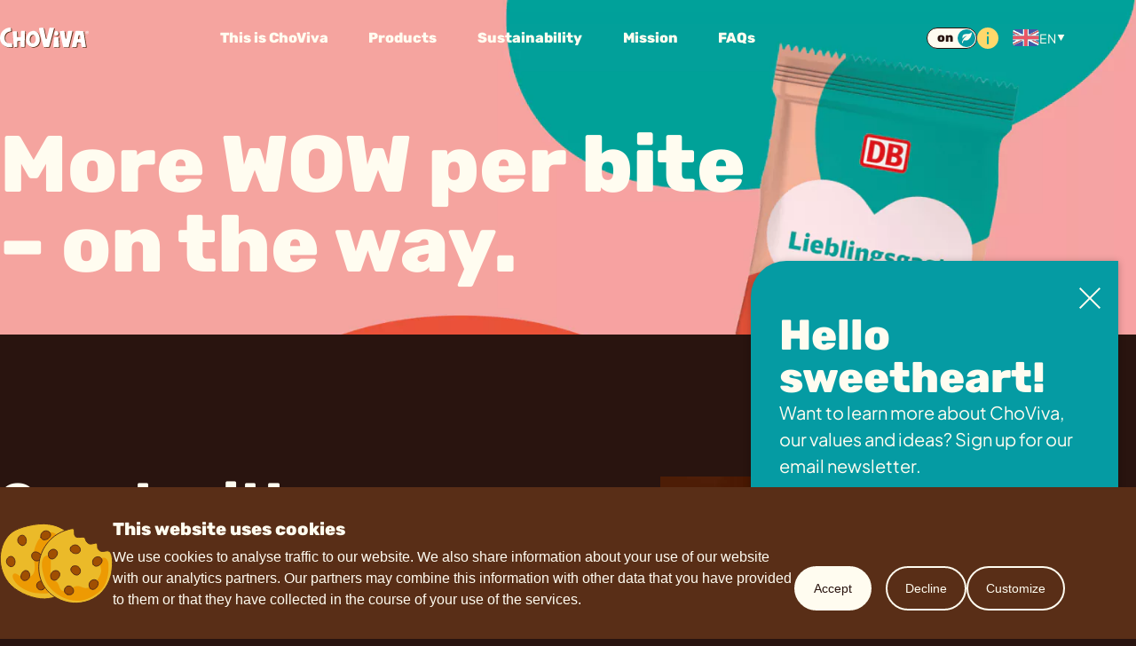

--- FILE ---
content_type: text/html
request_url: https://choviva.com/db
body_size: 38108
content:
<!DOCTYPE html><html  lang="en"><head><meta charset="utf-8">
<meta name="viewport" content="width=device-width, initial-scale=1">
<title>ChoViva &amp; Deutsche Bahn</title>
<style>/*! modern-normalize v2.0.0 | MIT License | https://github.com/sindresorhus/modern-normalize */*,:after,:before{box-sizing:border-box}html{font-family:system-ui,Segoe UI,Roboto,Helvetica,Arial,sans-serif,Apple Color Emoji,Segoe UI Emoji;line-height:1.15;-webkit-text-size-adjust:100%;-moz-tab-size:4;-o-tab-size:4;tab-size:4}body{margin:0}b,strong{font-weight:bolder}code{font-family:ui-monospace,SFMono-Regular,Consolas,Liberation Mono,Menlo,monospace;font-size:1em}table{border-color:inherit;text-indent:0}button,input{font-family:inherit;font-size:100%;line-height:1.15;margin:0}button{text-transform:none}[type=button],button{-webkit-appearance:button}::-moz-focus-inner{border-style:none;padding:0}::-webkit-inner-spin-button,::-webkit-outer-spin-button{height:auto}::-webkit-search-decoration{-webkit-appearance:none}::-webkit-file-upload-button{-webkit-appearance:button;font:inherit}summary{display:list-item}</style>
<style>:root{--duration-default:.3s;--duration-sm:.1s;--duration-md:.2s;--duration-lg:.3s;--duration-xl:.5s;--duration-2xl:.7s;--duration-3xl:1s;--border-radius-none:0px;--border-radius-sm:.125rem;--border-radius-default:.25rem;--border-radius-md:.3125rem;--border-radius-lg:.5rem;--border-radius-xl:.75rem;--border-radius-2xl:1rem;--border-radius-3xl:1.5rem;--border-radius-full:9999px;--c-chocolate-black:#29140f;--c-chocolate-brown:#592e17;--c-creamy-white:#fffcf0;--c-white:#fff;--c-new-blue:#059ba3;--c-yummy-red:#e9494f;--c-fresh-yellow:#ffd86b;--c-light-yellow:#ffe59e;--c-light-brown:#8c644f;--c-light-rose:#fbdadb;--c-rose:#f4a29f;--c-middle-red:#e9494f;--c-darker-red:#b53b3d;--c-blue-20:#cbe9eb;--c-blue-50:#81cacf;--c-super-light-brown:#e9e1dd;--c-super-light-red:#f6dbdb;--c-light-grey:#cecdca;--c-middle-grey:#666}.light,:root{--c-primary-1:var(--c-chocolate-black);--c-primary-2:var(--c-chocolate-brown);--c-primary-3:var(--c-creamy-white);--c-accent-1:var(--c-new-blue);--c-accent-2:var(--c-yummy-red);--c-accent-3:var(--c-fresh-yellow);--c-secondary-0:var(--c-light-rose);--c-secondary-6:var(--c-darker-red);--c-tertiary-1:var(--c-light-grey)}.dark,:root.dark{--c-primary-1:var(--c-creamy-white);--c-primary-2:var(--c-creamy-white);--c-primary-3:var(--c-chocolate-black);--c-accent-2:var(--c-creamy-white);--c-secondary-0:var(--c-light-yellow);--c-secondary-6:var(--c-fresh-yellow);--c-tertiary-1:var(--c-middle-grey)}:root{--font-sans-normal:"Helvetica, Roboto, sans-serif";--font-primary:"Plus Jakarta Sans";--font-secondary:"Rubik";--font-size-xs:.75rem;--line-height-xs:1;--font-size-sm:.875rem;--line-height-sm:1.1875rem;--font-size-base:1rem;--line-height-base:1.5rem;--font-size-md:1.125rem;--line-height-md:1.75rem;--font-size-lg:1.25rem;--line-height-lg:1.875rem;--font-size-xl:1.5rem;--line-height-xl:2.125rem;--font-size-2xl:1.75rem;--line-height-2xl:1;--font-size-3xl:2rem;--line-height-3xl:1;--font-size-4xl:2.5rem;--line-height-4xl:1;--font-size-5xl:3rem;--line-height-5xl:1;--font-size-6xl:3.75rem;--line-height-6xl:1;--font-size-7xl:4rem;--line-height-7xl:1;--font-size-8xl:4.875rem;--line-height-8xl:1;--font-size-9xl:6.25rem;--line-height-9xl:1;--font-size-10xl:7.5rem;--line-height-10xl:1;--font-size-root:16px;--body-font-family:var(--font-primary),var(--font-sans-normal);--body-font-size:var(--font-size-lg);--body-line-height:var(--line-height-lg)}@media (min-width:576px){:root{--body-font-size:var(--font-size-base);--body-line-height:var(--line-height-base)}}@media (min-width:1024px){:root{--body-font-size:var(--font-size-lg);--body-line-height:var(--line-height-lg)}}:root{--spacing-px:1px;--spacing-0:0px;--spacing-0-5:.125rem;--spacing-1:.25rem;--spacing-1-5:.375rem;--spacing-2:.5rem;--spacing-2-5:.625rem;--spacing-3:.75rem;--spacing-3-5:.875rem;--spacing-4:1rem;--spacing-5:1.25rem;--spacing-6:1.5rem;--spacing-7:1.75rem;--spacing-8:2rem;--spacing-9:2.25rem;--spacing-10:2.5rem;--spacing-11:2.75rem;--spacing-12:3rem;--spacing-14:3.5rem;--spacing-15:3.75rem;--spacing-16:4rem;--spacing-17:4.5rem;--spacing-18:4.75rem;--spacing-19:5rem;--grid-gap:var(--spacing-3);--components-gap:8rem}@media (min-width:1024px){:root{--components-gap:10rem}}:root{--section-spacing-xs:40px;--section-spacing-s:40px;--section-spacing-m:80px;--section-spacing-m2:140px;--section-spacing-l:80px;--section-spacing-l2:120px;--section-spacing-xm:100px;--section-spacing-xl:100px;--section-spacing-xxl:140px}@media (min-width:576px){:root{--section-spacing-s:60px;--section-spacing-m2:120px;--section-spacing-l:90px;--section-spacing-xm:60px;--section-spacing-xl:120px;--section-spacing-xxl:160px}}@media (min-width:1024px){:root{--section-spacing-m2:80px;--section-spacing-l:160px;--section-spacing-l2:160px;--section-spacing-xm:120px;--section-spacing-xl:200px;--section-spacing-xxl:260px}}:root{--news-offset:116px;--advantages-height:116px;--breadcrumb-height:30px;--page-header-height:85px;--page-max-width:1920px;--container-padding:1.5rem;--container-max-width:1280px;--content-reduced-width:852px;--content-10-col-width:83.33333%;--content-9-col-width:75%;--content-8-col-width:66.66667%;--content-7-col-width:58.33333%;--content-6-col-width:50%;--content-5-col-width:41.66667%;--content-4-col-width:33.33333%;--content-3-col-width:25%;--content-2-col-width:16.66667%;--content-1-col-width:8.33333%;--mobile-menu-max-width:479px}@media (min-width:768px){:root{--container-padding:2.5rem}}:root{--z-index-header:800;--z-index-mobile-menu:600;--z-index-drawer:900;--logo-color:var(--c-white);--logo-shadow-color:var(--c-chocolate-brown)}.light,:root{--body-color:var(--c-primary-1);--body-background-color:var(--c-primary-3);--link-color:var(--c-primary-1);--link-hover-color:var(--c-yummy-red);--c-form-control-accent:var(--c-new-blue);--c-form-control-disabled:var(--c-light-grey);--c-form-control-text:var(--c-chocolate-black);--c-form-control-text-accent:var(--c-creamy-white);--c-form-control-text-disabled:var(--c-middle-grey)}.dark,:root.dark{--link-hover-color:var(--c-fresh-yellow);--c-form-control-accent:var(--c-fresh-yellow);--c-form-control-text-accent:var(--c-chocolate-black)}body,figure,h1,h2,h3,h4,h5,h6,p,picture{margin:0}a{color:inherit;text-decoration:inherit;-webkit-text-decoration-skip:ink;text-decoration-skip-ink:auto}button{all:unset;box-sizing:inherit;cursor:pointer}button[disabled]{cursor:default}img,svg{display:block;height:auto;max-width:100%}@media (prefers-reduced-motion:reduce){*,:after,:before{animation-duration:.01ms!important;animation-iteration-count:1!important;scroll-behavior:auto!important;transition-duration:.01ms!important}}html{-webkit-tap-highlight-color:rgba(0,0,0,0);font-size:var(--font-size-root)}body{-webkit-font-smoothing:antialiased;-moz-osx-font-smoothing:grayscale;background-color:var(--body-background-color);color:var(--body-color);font-family:var(--body-font-family);font-size:var(--body-font-size);line-height:var(--body-line-height);overflow-x:hidden;text-rendering:optimizeLegibility;transition:background-color var(--duration-default)}html:has(.lock-scroll){touch-action:none;-webkit-overflow-scrolling:none;overflow:hidden;overscroll-behavior:none}body:has(.lock-scroll){overflow:scroll;touch-action:none}.icon{fill:currentColor;stroke:currentColor;stroke-width:0;vertical-align:middle}.page{margin-inline:auto;max-width:var(--page-max-width)}.u-h1,.u-h2,.u-h3,.u-h4,.u-h5,.u-h6{font-family:var(--font-secondary);font-weight:400}.u-h1{font-size:var(--font-size-6xl);line-height:var(--line-height-6xl)}@media (min-width:576px){.u-h1{font-size:5.375rem}}@media (min-width:1024px){.u-h1{font-size:var(--font-size-10xl);line-height:var(--line-height-10xl)}}.u-h2{font-size:var(--font-size-5xl);line-height:var(--line-height-5xl)}@media (min-width:1024px){.u-h2{font-size:var(--font-size-6xl);line-height:var(--line-height-6xl)}}.u-h3{font-size:var(--font-size-4xl);line-height:var(--line-height-4xl)}@media (min-width:1024px){.u-h3{font-size:var(--font-size-5xl);line-height:var(--line-height-5xl)}}.u-h4{font-size:var(--font-size-3xl);line-height:var(--line-height-3xl)}@media (min-width:1024px){.u-h4{font-size:var(--font-size-4xl);line-height:var(--line-height-4xl)}}.u-h5{font-size:var(--font-size-2xl);line-height:var(--line-height-2xl)}@media (min-width:1024px){.u-h5{font-size:var(--font-size-3xl);line-height:var(--line-height-3xl)}}.u-h6{font-size:var(--font-size-lg);line-height:var(--line-height-lg)}.u-text--center{text-align:center}.mb-s{margin-bottom:var(--section-spacing-s)}.mb-m{margin-bottom:var(--section-spacing-m)}.mb-m2{margin-bottom:var(--section-spacing-m2)}.mb-l{margin-bottom:var(--section-spacing-l)}.mb-l2{margin-bottom:var(--section-spacing-l2)}.mb-xm{margin-bottom:var(--section-spacing-xm)}.mb-xl{margin-bottom:var(--section-spacing-xl)}.mb-xxl{margin-bottom:var(--section-spacing-xxl)}.mt--xl{margin-top:calc(var(--section-spacing-xl)*-1 + var(--spacing-4))}.u-w-screen-xs{margin-inline:calc(var(--container-padding)*-1)}@media (min-width:576px){.u-w-screen-xs{margin-inline:0}}.u-bg-screen{--bg-color:var(--c-fresh-yellow);--color:var(--c-chocolate-black);color:var(--color);position:relative}.u-bg-screen:before{background-color:var(--bg-color);bottom:0;content:"";left:50%;position:absolute;top:0;transform:translate(-50%);width:100vw;z-index:-1}.u-bg-screen--new-blue{--bg-color:var(--c-new-blue);--color:var(--c-creamy-white)}.u-bg-screen--fresh-yellow{--bg-color:var(--c-fresh-yellow);--color:var(--c-chocolate-black)}</style>
<style>.cookieControl__Modal-enter-active,.cookieControl__Modal-leave-active{transition:opacity .25s}.cookieControl__Modal-enter,.cookieControl__Modal-leave-to{opacity:0}.cookieControl__Bar--center{left:50%;top:50%;transform:translate(-50%,-50%)}.cookieControl__Bar--bottom-full-enter-active,.cookieControl__Bar--bottom-full-leave-active,.cookieControl__Bar--bottom-left-enter-active,.cookieControl__Bar--bottom-left-leave-active,.cookieControl__Bar--bottom-right-enter-active,.cookieControl__Bar--bottom-right-leave-active,.cookieControl__Bar--center-enter-active,.cookieControl__Bar--center-leave-active,.cookieControl__Bar--top-full-enter-active,.cookieControl__Bar--top-full-leave-active,.cookieControl__Bar--top-left-enter-active,.cookieControl__Bar--top-left-leave-active,.cookieControl__Bar--top-right-enter-active,.cookieControl__Bar--top-right-leave-active{transition:transform .25s}.cookieControl__Bar--top-full-enter,.cookieControl__Bar--top-full-leave-to,.cookieControl__Bar--top-left-enter,.cookieControl__Bar--top-left-leave-to,.cookieControl__Bar--top-right-enter,.cookieControl__Bar--top-right-leave-to{transform:translateY(-100%)}.cookieControl__Bar--bottom-full-enter,.cookieControl__Bar--bottom-full-leave-to,.cookieControl__Bar--bottom-left-enter,.cookieControl__Bar--bottom-left-leave-to,.cookieControl__Bar--bottom-right-enter,.cookieControl__Bar--bottom-right-leave-to{transform:translateY(100%)}.cookieControl__Bar--center-enter,.cookieControl__Bar--center-leave-to{transform:translate(-50%,-50%) scale(.95)}.cookieControl{position:relative;z-index:100000}.cookieControl button{backface-visibility:hidden;border:0;cursor:pointer;font-size:16px;outline:0;padding:12px 20px;transition:background-color .2s,color .2s}.cookieControl__Bar{background-color:var(--cookie-control-barBackground);font-family:Arial,Helvetica Neue,Helvetica,sans-serif;position:fixed}.cookieControl__Bar h2,.cookieControl__Bar p{color:var(--cookie-control-barTextColor);max-width:900px}.cookieControl__Bar h2{font-size:20px;margin:0}.cookieControl__Bar p{font-size:16px;margin:5px 0 0}.cookieControl__Bar button{background-color:var(--cookie-control-barButtonBackground);color:var(--cookie-control-barButtonColor)}.cookieControl__Bar button:hover{background-color:var(--cookie-control-barButtonHoverBackground);color:var(--cookie-control-barButtonHoverColor)}.cookieControl__Bar button:focus{box-shadow:0 0 0 3px var(--cookie-control-focusRingColor)}.cookieControl__Bar button+button{margin-left:10px}.cookieControl__BarContainer{align-items:flex-end;display:flex;justify-content:space-between;padding:20px}.cookieControl__Bar--bottom-full,.cookieControl__Bar--top-full{left:0;right:0}.cookieControl__Bar--top-full{top:0}.cookieControl__Bar--bottom-full{bottom:0}.cookieControl__Bar--bottom-left p,.cookieControl__Bar--bottom-right p,.cookieControl__Bar--center p,.cookieControl__Bar--top-left p,.cookieControl__Bar--top-right p{max-width:400px}.cookieControl__Bar--bottom-left .cookieControl__BarContainer,.cookieControl__Bar--bottom-right .cookieControl__BarContainer,.cookieControl__Bar--center .cookieControl__BarContainer,.cookieControl__Bar--top-left .cookieControl__BarContainer,.cookieControl__Bar--top-right .cookieControl__BarContainer{flex-direction:column}.cookieControl__Bar--bottom-left .cookieControl__BarButtons,.cookieControl__Bar--bottom-right .cookieControl__BarButtons,.cookieControl__Bar--center .cookieControl__BarButtons,.cookieControl__Bar--top-left .cookieControl__BarButtons,.cookieControl__Bar--top-right .cookieControl__BarButtons{margin-top:20px}.cookieControl__Bar--top-left,.cookieControl__Bar--top-right{top:20px}.cookieControl__Bar--bottom-left,.cookieControl__Bar--bottom-right{bottom:20px}.cookieControl__Bar--bottom-left,.cookieControl__Bar--top-left{left:20px}.cookieControl__Bar--bottom-right,.cookieControl__Bar--top-right{right:20px}.cookieControl__BarButtons{display:flex}.cookieControl__Modal{bottom:0;font-size:0;left:0;position:fixed;right:0;text-align:center;top:0;z-index:1}.cookieControl__Modal:before{content:"";display:inline-block;min-height:100vh;vertical-align:middle}.cookieControl__Modal:after{background-color:var(--cookie-control-modalOverlay);bottom:0;content:"";left:0;opacity:var(--cookie-control-modalOverlayOpacity);position:absolute;right:0;top:0;z-index:-1}.cookieControl__Modal>div{font-size:medium}.cookieControl__Modal button{background-color:var(--cookie-control-modalButtonBackground);color:var(--cookie-control-modalButtonColor)}.cookieControl__Modal button:hover{background-color:var(--cookie-control-modalButtonHoverBackground);color:var(--cookie-control-modalButtonHoverColor)}.cookieControl__Modal button:focus{box-shadow:0 0 0 3px var(--cookie-control-focusRingColor)}.cookieControl__ModalContent{background-color:var(--cookie-control-modalBackground);display:inline-block;max-height:80vh;max-width:550px;overflow-y:scroll;position:relative;text-align:left;vertical-align:middle;width:100%}.cookieControl__ModalContent,.cookieControl__ModalContent :not(button){color:var(--cookie-control-modalTextColor)}.cookieControl__ModalContent h2{font-size:24px;margin:15px 0}.cookieControl__ModalContent h2:first-of-type{margin-top:0}.cookieControl__ModalContent ul{font-size:16px;list-style-type:none;padding:0}.cookieControl__ModalContent ul ul{padding:5px 56px 0}.cookieControl__ModalContent ul ul li+li{margin-top:5px}.cookieControl__ModalContent li{align-items:center}.cookieControl__ModalContent li+li{margin-top:20px}.cookieControl__ModalContent input{display:none}.cookieControl__ModalContent input:checked+button{background-color:var(--cookie-control-checkboxActiveBackground)}.cookieControl__ModalContent input:checked+button:before{background-color:var(--cookie-control-checkboxActiveCircleBackground);transform:translate3d(100%,-50%,0)}.cookieControl__ModalContent input:checked:disabled+button{background-color:var(--cookie-control-checkboxDisabledBackground)}.cookieControl__ModalContent input:checked:disabled+button:before{background-color:var(--cookie-control-checkboxDisabledCircleBackground)}.cookieControl__ModalContent input+button{backface-visibility:hidden;background-color:var(--cookie-control-checkboxInactiveBackground);border-radius:20px;display:block;font-size:0;margin-right:20px;min-height:20px;min-width:36px;position:relative;transition:background-color .2s}.cookieControl__ModalContent input+button:before{background-color:var(--cookie-control-checkboxInactiveCircleBackground);border-radius:50%;content:"";height:15px;left:3px;position:absolute;top:50%;transform:translate3d(0,-50%,0);transition:transform .2s;width:15px}.cookieControl__ModalContentInner{display:flex;flex-direction:column;gap:10px;padding:40px}.cookieControl__ModalInputWrapper{align-items:flex-start;display:flex}.cookieControl__ModalCookieName{font-weight:700;text-transform:uppercase}.cookieControl__ModalCookieName span{font-weight:400;text-transform:none}.cookieControl__ModalClose{align-self:flex-end;right:20px;top:20px}.cookieControl__ModalButtons{align-items:stretch;display:flex;gap:20px;margin-top:40px}.cookieControl__ModalUnsaved{bottom:40px;color:var(--cookie-control-modalUnsavedColor);font-size:14px;left:50%;margin:0;position:absolute;transform:translate(-50%)}.cookieControl__BlockedIframe{border:2px solid #ddd;padding:20px}.cookieControl__BlockedIframe a,.cookieControl__BlockedIframe p{font-family:Arial,Helvetica Neue,Helvetica,sans-serif}@media screen and (max-width:768px){.cookieControl__Bar{flex-direction:column;left:0;right:0}.cookieControl__Bar h2,.cookieControl__Bar p{max-width:100%}.cookieControl__Bar--top-full,.cookieControl__Bar--top-left,.cookieControl__Bar--top-right{top:0}.cookieControl__Bar--bottom-full,.cookieControl__Bar--bottom-left,.cookieControl__Bar--bottom-right{bottom:0}.cookieControl__ModalContent{bottom:0;left:0;max-height:100%;max-width:none;position:absolute;right:0;top:0}.cookieControl__ModalContentInner{padding:20px}.cookieControl__BarButtons{flex-direction:column;justify-content:center;margin-top:20px;width:100%}.cookieControl__BarButtons button{width:100%}.cookieControl__BarButtons button+button{margin:10px 0 0}.cookieControl__BarContainer,.cookieControl__ModalButtons{flex-direction:column;gap:10px}.cookieControl__ModalButtons button{width:100%}}.cookieControl__ControlButton{backface-visibility:hidden;background:var(--cookie-control-controlButtonBackground);border:0;border-radius:50%;bottom:20px;box-shadow:0 0 10px #0000004d;cursor:pointer;height:40px;min-height:40px;min-width:40px;outline:0;position:fixed;right:20px;transition:background-color .2s;width:40px}.cookieControl__ControlButton svg{backface-visibility:hidden;color:var(--cookie-control-controlButtonIconColor);left:50%;max-height:24px;max-width:24px;min-height:24px;min-width:24px;position:absolute;top:50%;transform:translate(-50%,-50%);transition:color .2s}.cookieControl__ControlButton:hover{background-color:var(--cookie-control-controlButtonHoverBackground)}.cookieControl__ControlButton:hover svg{color:var(--cookie-control-controlButtonIconHoverColor)}</style>
<style>@font-face{font-display:swap;font-family:Plus Jakarta Sans;font-style:normal;font-weight:400;src:url([data-uri]) format("woff2");unicode-range:u+0460-052f,u+1c80-1c8a,u+20b4,u+2de0-2dff,u+a640-a69f,u+fe2e-fe2f}@font-face{font-display:swap;font-family:Plus Jakarta Sans;font-style:normal;font-weight:400;src:url(/_nuxt/Plus_Jakarta_Sans-normal-400-vietnamese.Cg2kxhWu.woff2) format("woff2");unicode-range:u+0102-0103,u+0110-0111,u+0128-0129,u+0168-0169,u+01a0-01a1,u+01af-01b0,u+0300-0301,u+0303-0304,u+0308-0309,u+0323,u+0329,u+1ea0-1ef9,u+20ab}@font-face{font-display:swap;font-family:Plus Jakarta Sans;font-style:normal;font-weight:400;src:url(/_nuxt/Plus_Jakarta_Sans-normal-400-latin-ext.D127hM_v.woff2) format("woff2");unicode-range:u+0100-02ba,u+02bd-02c5,u+02c7-02cc,u+02ce-02d7,u+02dd-02ff,u+0304,u+0308,u+0329,u+1d00-1dbf,u+1e00-1e9f,u+1ef2-1eff,u+2020,u+20a0-20ab,u+20ad-20c0,u+2113,u+2c60-2c7f,u+a720-a7ff}@font-face{font-display:swap;font-family:Plus Jakarta Sans;font-style:normal;font-weight:400;src:url(/_nuxt/Plus_Jakarta_Sans-normal-400-latin.Dhut76fR.woff2) format("woff2");unicode-range:u+00??,u+0131,u+0152-0153,u+02bb-02bc,u+02c6,u+02da,u+02dc,u+0304,u+0308,u+0329,u+2000-206f,u+20ac,u+2122,u+2191,u+2193,u+2212,u+2215,u+feff,u+fffd}@font-face{font-display:swap;font-family:Rubik;font-style:normal;font-weight:800;src:url(/_nuxt/Rubik-normal-800-arabic.ByBdlBy_.woff2) format("woff2");unicode-range:u+06??,u+0750-077f,u+0870-088e,u+0890-0891,u+0897-08e1,u+08e3-08ff,u+200c-200e,u+2010-2011,u+204f,u+2e41,u+fb50-fdff,u+fe70-fe74,u+fe76-fefc,u+102e0-102fb,u+10e60-10e7e,u+10ec2-10ec4,u+10efc-10eff,u+1ee00-1ee03,u+1ee05-1ee1f,u+1ee21-1ee22,u+1ee24,u+1ee27,u+1ee29-1ee32,u+1ee34-1ee37,u+1ee39,u+1ee3b,u+1ee42,u+1ee47,u+1ee49,u+1ee4b,u+1ee4d-1ee4f,u+1ee51-1ee52,u+1ee54,u+1ee57,u+1ee59,u+1ee5b,u+1ee5d,u+1ee5f,u+1ee61-1ee62,u+1ee64,u+1ee67-1ee6a,u+1ee6c-1ee72,u+1ee74-1ee77,u+1ee79-1ee7c,u+1ee7e,u+1ee80-1ee89,u+1ee8b-1ee9b,u+1eea1-1eea3,u+1eea5-1eea9,u+1eeab-1eebb,u+1eef0-1eef1}@font-face{font-display:swap;font-family:Rubik;font-style:normal;font-weight:800;src:url(/_nuxt/Rubik-normal-800-cyrillic-ext.D8Ih7GUu.woff2) format("woff2");unicode-range:u+0460-052f,u+1c80-1c8a,u+20b4,u+2de0-2dff,u+a640-a69f,u+fe2e-fe2f}@font-face{font-display:swap;font-family:Rubik;font-style:normal;font-weight:800;src:url(/_nuxt/Rubik-normal-800-cyrillic.wonQiwhm.woff2) format("woff2");unicode-range:u+0301,u+0400-045f,u+0490-0491,u+04b0-04b1,u+2116}@font-face{font-display:swap;font-family:Rubik;font-style:normal;font-weight:800;src:url(/_nuxt/Rubik-normal-800-hebrew.CEoY7Wj3.woff2) format("woff2");unicode-range:u+0307-0308,u+0590-05ff,u+200c-2010,u+20aa,u+25cc,u+fb1d-fb4f}@font-face{font-display:swap;font-family:Rubik;font-style:normal;font-weight:800;src:url(/_nuxt/Rubik-normal-800-latin-ext.C-Q65BvC.woff2) format("woff2");unicode-range:u+0100-02ba,u+02bd-02c5,u+02c7-02cc,u+02ce-02d7,u+02dd-02ff,u+0304,u+0308,u+0329,u+1d00-1dbf,u+1e00-1e9f,u+1ef2-1eff,u+2020,u+20a0-20ab,u+20ad-20c0,u+2113,u+2c60-2c7f,u+a720-a7ff}@font-face{font-display:swap;font-family:Rubik;font-style:normal;font-weight:800;src:url(/_nuxt/Rubik-normal-800-latin.BtaGuVpR.woff2) format("woff2");unicode-range:u+00??,u+0131,u+0152-0153,u+02bb-02bc,u+02c6,u+02da,u+02dc,u+0304,u+0308,u+0329,u+2000-206f,u+20ac,u+2122,u+2191,u+2193,u+2212,u+2215,u+feff,u+fffd}</style>
<style>.cookieControl__BarContainer{align-items:flex-start;flex-direction:column;margin-inline:auto;max-width:var(--container-max-width);padding:var(--spacing-8) 0 var(--spacing-6) 0;width:calc(100% - var(--container-padding)*2)}@media (min-width:576px){.cookieControl__BarContainer{gap:var(--spacing-4);padding:var(--spacing-8) 0}}@media (min-width:1024px){.cookieControl__BarContainer{align-items:flex-end;flex-direction:row}}.cookieControl__BarContent{display:flex;flex-direction:column;gap:var(--spacing-3)}@media (min-width:1024px){.cookieControl__BarContent{align-items:center;flex-direction:row;gap:var(--spacing-6)}}.cookieControl__BarVisual{flex-shrink:0;width:5.1875rem}@media (min-width:576px){.cookieControl__BarVisual{width:6.25rem}}@media (min-width:1024px){.cookieControl__BarVisual{width:7.9375rem}}.cookieControl__BarMessage p{line-height:var(--line-height-base)}.cookieControl__BarButtons{gap:var(--spacing-4)}.cookieControl__BarButtons button+button{margin:0}@media (min-width:576px){.cookieControl__BarButtons{display:flex;flex-direction:row;justify-content:flex-start;margin-top:0;width:auto}.cookieControl__BarButtons button:first-child{margin-right:var(--spacing-4)}}.cookieControl__ModalContent{--modal-inner-spacing:var(--spacing-6);overflow:auto}@media (min-width:576px){.cookieControl__ModalContent{--modal-inner-spacing:var(--spacing-10);display:inline-block;max-height:80vh;max-width:530px;position:relative;text-align:left;vertical-align:middle;width:100%}}.cookieControl__ModalVisual{flex-shrink:0;width:5.75rem}.cookieControl__ModalContentInner{gap:var(--spacing-6);height:100%;padding:var(--modal-inner-spacing)}.cookieControl__ModalContentInner h3{font-family:var(--font-secondary);font-size:var(--font-size-lg);line-height:var(--line-height-lg);margin:0}.cookieControl__ModalContentInner ul{font-size:var(--font-size-base);line-height:var(--line-height-base);margin:0}.cookieControl__ModalContentInner ul+h3{margin-top:var(--spacing-4)}.cookieControl__ModalContentInner a{text-decoration:underline}.cookieControl__ModalCookieName span:after{content:" "}.cookieControl__ModalCookieName span br{display:contents}.cookieControl__ModalContent .cookieControl__ModalClose{height:2rem;overflow:hidden;padding:0;position:absolute;right:var(--spacing-6);text-indent:-999px;top:var(--spacing-6);width:2rem}@media (min-width:576px){.cookieControl__ModalContent .cookieControl__ModalClose{right:var(--spacing-10)}}.cookieControl__ModalContent .cookieControl__ModalClose,.cookieControl__ModalContent .cookieControl__ModalClose:active,.cookieControl__ModalContent .cookieControl__ModalClose:hover{background-color:transparent}.cookieControl__ModalContent .cookieControl__ModalClose:after,.cookieControl__ModalContent .cookieControl__ModalClose:before{background-color:var(--c-chocolate-black);content:"x";height:2px;top:0;right:0;bottom:0;left:0;margin:auto;position:absolute;transform:rotate(45deg);width:2rem}.cookieControl__ModalContent .cookieControl__ModalClose:after{transform:rotate(-45deg)}.cookieControl__ModalContent input+button{--cookie-control-modalButtonHoverBackground:var(--c-creamy-white);--cookie-control-checkboxBorder:var(--c-chocolate-black);--cookie-control-checkboxActiveBackground:var(--c-creamy-white);--cookie-control-checkboxInactiveBackground:var(--c-creamy-white);--cookie-control-checkboxActiveCircleBackground:var(--c-new-blue);--cookie-control-checkboxInactiveCircleBackground:var(--c-chocolate-black);--cookie-control-checkboxDisabledCircleBackground:var( --c-form-control-disabled );--cookie-control-checkboxDisabledBackground:var(--c-creamy-white);border:1px solid var(--cookie-control-checkboxBorder);border-radius:68px;flex-shrink:0;height:24px;margin-right:var(--spacing-4);padding:0;width:48px}.cookieControl__ModalContent input+button:before{height:20px;top:0;right:0;bottom:0;left:0;margin:auto;transform:translate3d(calc(-50% - 2px),0,0);width:20px}.cookieControl__ModalContent input:checked+button:before{transform:translate3d(calc(50% + 2px),0,0)}.cookieControl__ModalContent input:disabled+button{--cookie-control-checkboxBorder:var(--c-form-control-disabled)}.cookieControl__Modal button:focus{box-shadow:none}.cookieControl__Modal button:focus-visible{box-shadow:0 0 0 3px var(--cookie-control-focusRingColor)}.cookieControl__ModalUnsaved{background-color:var(--c-chocolate-brown);padding:0 var(--spacing-4)}.cookieControl__ModalButtons{background-color:var(--c-chocolate-brown);gap:var(--spacing-4);margin:calc(var(--modal-inner-spacing)*-1);margin-top:auto;padding:var(--spacing-6) var(--modal-inner-spacing)}@media (min-width:576px){.cookieControl__ModalButtons{flex-direction:row}.cookieControl__ModalButtons button{width:auto}}.cookieControl__BarButtons button,.cookieControl__ModalButtons button{--btn-height:3.4375rem;--btn-font-size:var(--font-size-md);--btn-color:var(--c-creamy-white);--btn-background-color:transparent;--btn-border-color:currentColor;--btn-hover-color:var(--c-chocolate-black);--btn-hover-background-color:var(--c-light-yellow);--btn-hover-border-color:var(--c-fresh-yellow)}.cookieControl__BarButtons button:first-child,.cookieControl__ModalButtons button:first-child{--btn-color:var(--c-chocolate-black);--btn-background-color:var(--c-creamy-white);--btn-border-color:var(--c-creamy-white);--btn-hover-color:var(--c-chocolate-black);--btn-hover-background-color:var(--c-fresh-yellow);--btn-hover-border-color:var(--c-fresh-yellow)}.cookieControl__BarButtons button,.cookieControl__ModalButtons button{align-items:center;background-color:var(--btn-background-color,transparent);border:2px solid var(--btn-border-color);border-radius:var(--border-radius-full);color:var(--btn-color);display:inline-flex;font-size:var(--btn-font-size);gap:var(--spacing-4);height:var(--btn-height);justify-content:center;line-height:1;padding:var(--spacing-4) var(--spacing-5);text-decoration:none;transition-duration:var(--duration-lg);transition-property:background-color,color,border-color}.cookieControl__BarButtons button:focus-visible,.cookieControl__ModalButtons button:focus-visible{box-shadow:0 0 0 .3em var(--btn-color),0 0 0 .5em var(--btn-background-color)}.cookieControl__BarButtons button:focus,.cookieControl__ModalButtons button:focus{outline:none}@media (min-width:576px){.cookieControl__BarButtons button,.cookieControl__ModalButtons button{--btn-height:3.125rem;--btn-font-size:var(--font-size-sm)}}@media (hover:hover){.cookieControl__BarButtons button:not([disabled]):hover,.cookieControl__ModalButtons button:not([disabled]):hover{background-color:var(--btn-hover-background-color,transparent);border-color:var(--btn-hover-border-color);color:var(--btn-hover-color)}}@media (hover:none){.cookieControl__BarButtons button:not([disabled]):active,.cookieControl__ModalButtons button:not([disabled]):active{background-color:var(--btn-hover-background-color,transparent);border-color:var(--btn-hover-border-color);color:var(--btn-hover-color)}}</style>
<style>.breakpoint-helper[data-v-354236ca]{background-color:var(--c-accent-1);bottom:0;font-size:12px;padding:0 2px;position:fixed;right:0;text-transform:uppercase;z-index:99999}.breakpoint-helper[data-v-354236ca]:after{content:"xs"}@media (min-width:576px){.breakpoint-helper[data-v-354236ca]:after{content:"sm"}}@media (min-width:768px){.breakpoint-helper[data-v-354236ca]:after{content:"md"}}@media (min-width:1024px){.breakpoint-helper[data-v-354236ca]:after{content:"lg"}}@media (min-width:1280px){.breakpoint-helper[data-v-354236ca]:after{content:"xl"}}@media (min-width:1440px){.breakpoint-helper[data-v-354236ca]:after{content:"xxl"}}</style>
<style>.page-header[data-v-989ea7bc]{color:var(--c-creamy-white);position:relative;transition:all var(--duration-default);z-index:var(--z-index-header)}.light .page-header.colored[data-v-989ea7bc]{background-color:var(--c-chocolate-black);box-shadow:0 4px 4px #00000040}.light .page-header.text-colored[data-v-989ea7bc]{color:var(--c-chocolate-black)}@media (min-width:1024px){.light .page-header.text-colored[data-v-989ea7bc]:hover,.page-header[data-v-989ea7bc]:hover{background-color:var(--c-chocolate-black);box-shadow:0 4px 4px #00000040;color:var(--c-creamy-white)}}</style>
<style>.stage[data-v-01be71c8]{margin-bottom:calc(var(--components-gap)/2)}section[data-v-01be71c8]{margin-bottom:var(--components-gap);margin-top:var(--components-gap)}.social-media[data-v-01be71c8]{display:flex;flex-direction:column;gap:var(--spacing-6)}@media (min-width:576px){.social-media[data-v-01be71c8]{flex-direction:row}}</style>
<style>.page-footer[data-v-3a61a5ea]{background-color:var(--c-chocolate-black)}.container[data-v-3a61a5ea]{color:var(--c-creamy-white);display:grid;font-size:var(--font-size-base);line-height:var(--line-height-base);padding-bottom:var(--spacing-10);padding-top:var(--spacing-10);row-gap:var(--spacing-19)}@media (min-width:576px){.container[data-v-3a61a5ea]{-moz-column-gap:var(--grid-gap);column-gap:var(--grid-gap);font-size:var(--font-size-sm);grid-template-columns:9fr 3fr;line-height:var(--line-height-sm);row-gap:var(--spacing-12)}.container[data-v-3a61a5ea]>:first-child{grid-column:span 1}.container[data-v-3a61a5ea]>:nth-child(3){grid-area:2/2/3/3}.container[data-v-3a61a5ea]>:nth-child(4){grid-area:3/2/4/3}.container[data-v-3a61a5ea]>:nth-child(5){align-self:end;grid-area:2/1/4/2}.logo-container[data-v-3a61a5ea]{display:flex;flex-direction:column}}@media (min-width:1024px){.container[data-v-3a61a5ea]{grid-template-columns:2fr 2fr 3fr 5fr}.container[data-v-3a61a5ea]>:nth-child(2){order:4}.container[data-v-3a61a5ea]>:nth-child(3){order:2}.container[data-v-3a61a5ea]>:nth-child(4){order:3}.container[data-v-3a61a5ea]>:nth-child(6){order:36}.container[data-v-3a61a5ea]>:nth-child(3),.container[data-v-3a61a5ea]>:nth-child(4),.container[data-v-3a61a5ea]>:nth-child(5){grid-area:auto}.container[data-v-3a61a5ea]>:first-child,.container[data-v-3a61a5ea]>:nth-child(6){grid-column:span 4;grid-row:auto}.container[data-v-3a61a5ea]>:nth-child(5){border-left:1px solid var(--c-creamy-white);margin-left:10%;order:5;padding-left:20%}.logo-container[data-v-3a61a5ea]{display:block}}.logo[data-v-3a61a5ea]{--logo-color:var(--c-fresh-yellow);--logo-shadow-color:var(--c-white);display:block;margin-bottom:var(--spacing-2);width:12.625rem}.logo svg[data-v-3a61a5ea]{width:100%}.claim[data-v-3a61a5ea]{color:var(--c-fresh-yellow);font-family:var(--font-secondary);font-size:var(--font-size-5xl);line-height:var(--line-height-5xl);max-width:10ch}@media (min-width:1024px){.claim[data-v-3a61a5ea]{max-width:none}}.partner[data-v-3a61a5ea]{align-items:center;display:flex;gap:var(--spacing-8)}.paf-logo[data-v-3a61a5ea]{flex:0 0 4.5625rem}address[data-v-3a61a5ea]{font-style:normal}address a[data-v-3a61a5ea]{display:block;margin-top:var(--spacing-4)}@media (hover:hover){.link[data-v-3a61a5ea]:hover{text-decoration:underline}}@media (hover:none){.link[data-v-3a61a5ea]:active{text-decoration:underline}}.copyright[data-v-3a61a5ea]{text-align:center}</style>
<style>:root{--nl-bottom-offset: calc(5vh + 30px) ;--nl-offset:calc(var(--container-padding)/2);--nl-btn-size:64px;--nl-bg-color:var(--c-rose)}:root.dark{--nl-bg-color:var(--c-new-blue)}</style>
<style>.bubble-btn[data-v-0d2efdd1]{align-items:center;background-color:var(--nl-bg-color);border-radius:50%;bottom:var(--nl-bottom-offset);color:var(--c-primary-1);display:flex;height:var(--nl-btn-size);justify-content:center;justify-self:flex-end;margin-bottom:calc(var(--nl-btn-size)/2*-1);margin-left:auto;opacity:0;position:sticky;right:var(--nl-offset);transition:opacity .2s ease-in-out;width:var(--nl-btn-size);z-index:100}.bubble-btn.is-bubble-visible[data-v-0d2efdd1]{opacity:1}.is-pinned .bubble-btn[data-v-0d2efdd1]{bottom:100%;opacity:1;position:absolute}.newsletter-container[data-v-0d2efdd1]{color:var(--c-primary-1)}.is-dialog .newsletter-container[data-v-0d2efdd1]{background-color:var(--nl-bg-color);border-radius:2.5rem 0 0 2.5rem;bottom:var(--nl-bottom-offset);box-shadow:0 1px 8.9px #00000040;max-width:25.875rem;padding:3.75rem 2rem 2rem;position:fixed;right:var(--nl-offset);scale:0;transform-origin:bottom right;width:calc(100% - var(--nl-offset)*2);z-index:105}.is-dialog-open .newsletter-container[data-v-0d2efdd1]{scale:1;transition:scale .2s ease-in-out}.is-pinned .newsletter-container[data-v-0d2efdd1]{padding:var(--spacing-14) 0 6rem 0;position:relative;transition-duration:0s}.is-pinned .newsletter-container[data-v-0d2efdd1]:before{background:var(--nl-bg-color);bottom:0;content:"";left:50%;position:absolute;top:0;transform:translate(-50%);width:100vw;z-index:-1}.close-btn[data-v-0d2efdd1]{display:none;position:absolute;right:1.25rem;top:1.5rem}.is-dialog .close-btn[data-v-0d2efdd1]{display:block}.submit-btn[data-v-0d2efdd1]{width:100%}@media (min-width:768px){.submit-btn[data-v-0d2efdd1]{width:auto}.is-dialog .submit-btn[data-v-0d2efdd1]{width:100%}}.newsletter-content[data-v-0d2efdd1]{display:flex;flex-flow:column;gap:var(--spacing-8)}@media (min-width:768px){.is-pinned .newsletter-content[data-v-0d2efdd1]{align-items:center;flex-flow:row;gap:var(--grid-gap)}}.column[data-v-0d2efdd1]{display:flex;flex-flow:column;gap:var(--spacing-6)}@media (min-width:768px){.is-pinned .column[data-v-0d2efdd1]{width:50%}}input[data-v-0d2efdd1]{background-color:transparent;border:none;border-bottom:1px solid var(--c-primary-1);border-radius:0;box-sizing:border-box;color:var(--c-primary-1);font-size:var(--font-size-base);height:var(--spacing-8);line-height:var(--line-height-base)}[data-v-0d2efdd1]::-moz-placeholder{color:currentColor}[data-v-0d2efdd1]::placeholder{color:currentColor}</style>
<style>.icon[data-v-e8d572f6]{display:inline-block;vertical-align:middle}</style>
<style>.container[data-v-531b09ed]{margin-inline:auto;max-width:var(--container-max-width);width:calc(100% - var(--container-padding)*2)}.container.colored[data-v-531b09ed]{padding-bottom:var(--spacing-10);padding-top:var(--spacing-10);position:relative}.container.colored[data-v-531b09ed]:before{bottom:0;content:"";left:50%;position:absolute;top:0;transform:translate(-50%);width:100vw;z-index:-1}.container.colored-rose[data-v-531b09ed]{color:var(--c-creamy-white)}.container.colored-rose[data-v-531b09ed]:before{background-color:var(--c-rose)}.container.colored-new-blue[data-v-531b09ed]{color:var(--c-creamy-white)}.container.colored-new-blue[data-v-531b09ed]:before{background-color:var(--c-new-blue)}</style>
<style>.btn[data-v-13024c9f]{--btn-height:3.4375rem;--btn-font-size:var(--font-size-md)}@media (min-width:576px){.btn[data-v-13024c9f]{--btn-height:3.125rem;--btn-font-size:var(--font-size-sm)}}.btn--primary[data-v-13024c9f]{--btn-color:var(--c-primary-3);--btn-background-color:var(--c-accent-2);--btn-border-color:var(--c-accent-2);--btn-hover-color:var(--c-primary-3);--btn-hover-background-color:var(--c-secondary-6);--btn-hover-border-color:var(--c-secondary-6);--btn-disabled-color:var(--c-primary-3);--btn-disabled-background-color:var(--c-tertiary-1);--btn-disabled-border-color:var(--c-tertiary-1)}.btn--secondary[data-v-13024c9f]{--btn-color:var(--c-yummy-red);--btn-background-color:transparent;--btn-border-color:currentColor;--btn-hover-color:var(--c-yummy-red);--btn-hover-background-color:var(--c-secondary-0);--btn-hover-border-color:currentColor;--btn-disabled-color:var(--c-light-grey);--btn-disabled-border-color:currentColor}.dark .btn--secondary[data-v-13024c9f]{--btn-color:var(--c-creamy-white);--btn-hover-color:var(--c-chocolate-black);--btn-hover-border-color:var(--c-fresh-yellow);--btn-disabled-color:var(--c-middle-grey);--btn-disabled-border-color:currentColor}.btn[data-v-13024c9f]{align-items:center;background-color:var(--btn-background-color,transparent);border:2px solid var(--btn-border-color);border-radius:var(--border-radius-full);color:var(--btn-color);display:inline-flex;font-size:var(--btn-font-size);gap:var(--spacing-4);height:var(--btn-height);justify-content:center;line-height:1;padding:var(--spacing-4) var(--spacing-5);text-decoration:none;transition-duration:var(--duration-lg);transition-property:background-color,color,border-color}.btn[data-v-13024c9f]:focus-visible{box-shadow:0 0 0 .3em var(--btn-color),0 0 0 .5em var(--btn-background-color)}.btn[data-v-13024c9f]:focus{outline:none}.btn[data-v-13024c9f]:is([disabled]){background-color:var(--btn-disabled-background-color,transparent);border-color:var(--btn-disabled-border-color);color:var(--btn-disabled-color)}@media (hover:hover){.btn[data-v-13024c9f]:not([disabled]):hover{background-color:var(--btn-hover-background-color,transparent);border-color:var(--btn-hover-border-color);color:var(--btn-hover-color)}}@media (hover:none){.btn[data-v-13024c9f]:not([disabled]):active{background-color:var(--btn-hover-background-color,transparent);border-color:var(--btn-hover-border-color);color:var(--btn-hover-color)}}.btn--block[data-v-13024c9f]{display:flex;justify-content:space-between;min-width:100%}.arrow[data-v-13024c9f]{flex-shrink:0;height:.9375rem;width:3.03806rem}</style>
<style>.cls-1[data-v-de9691a4]{fill:var(--logo-shadow-color)}.cls-2[data-v-de9691a4]{fill:var(--logo-color)}</style>
<style>.headline[data-v-60ddc025]{font-size:var(--font-size-3xl);margin-bottom:var(--spacing-6)}@media (min-width:576px){.headline[data-v-60ddc025]{font-size:var(--font-size-lg)}}@media (min-width:1024px){.headline-big[data-v-60ddc025]{font-size:var(--font-size-3xl)}}.column[data-v-60ddc025]{display:flex;flex-flow:column;gap:var(--spacing-4)}</style>
<style>.social-media-icons[data-v-7b323b9b]{color:var(--c-creamy-white);display:flex;flex-wrap:wrap;gap:var(--spacing-4)}.icon[data-v-7b323b9b]{fill:none;width:2.5rem}</style>
<style>.container[data-v-96b5c5fe]{align-items:center;display:flex;gap:var(--grid-gap);justify-content:space-between}.drawer-inlay[data-v-96b5c5fe]{display:flex;flex-direction:column;height:100%;overflow:hidden;overflow-y:auto;padding-inline:var(--container-padding);padding-bottom:var(--spacing-10);-webkit-overflow-scrolling:touch}.logo[data-v-96b5c5fe]{display:flex;flex-shrink:0;height:var(--page-header-height)}.logo svg[data-v-96b5c5fe]{width:100px}.tools[data-v-96b5c5fe]{align-items:flex-end;display:flex;flex-wrap:wrap;gap:var(--spacing-4);justify-content:space-between;margin-top:auto}.color-mode-info[data-v-96b5c5fe],.color-mode-toggle[data-v-96b5c5fe]{width:100%}.social-media[data-v-96b5c5fe]{margin-top:var(--spacing-8)}.shape[data-v-96b5c5fe]{bottom:0;color:var(--c-chocolate-black);pointer-events:none;position:absolute;right:0;width:100%;z-index:-1}</style>
<style>.hamburger[data-v-0c18df89]{--gap:4px;--height:4px;--width-1:38px;--width-2:28px;--width-3:20px;--offset:calc(var(--height) + var(--gap));height:calc(var(--height)*3 + var(--gap)*2);position:relative;width:var(--width-1)}.hamburger>span[data-v-0c18df89]{top:0;right:0;bottom:0;left:0;margin:auto;width:var(--width-2)}.hamburger>span[data-v-0c18df89],.hamburger>span[data-v-0c18df89]:after,.hamburger>span[data-v-0c18df89]:before{background:currentColor;border-radius:var(--border-radius-full);display:block;height:var(--height);position:absolute}.hamburger>span[data-v-0c18df89]:after,.hamburger>span[data-v-0c18df89]:before{content:"";transition:all var(--duration-md)}.hamburger>span[data-v-0c18df89]:before{animation:burger3-0c18df89 var(--duration-md) linear;left:-5px;transform:translateY(calc(var(--offset)*-1));width:var(--width-1)}.hamburger>span[data-v-0c18df89]:after{animation:burger4-0c18df89 var(--duration-md) linear;left:4px;transform:translateY(var(--offset));width:var(--width-3)}@media (hover:hover){.hamburger:hover>span[data-v-0c18df89]:after,.hamburger:hover>span[data-v-0c18df89]:before{left:0;width:100%}}@media (hover:none){.hamburger:active>span[data-v-0c18df89]:after,.hamburger:active>span[data-v-0c18df89]:before{left:0;width:100%}}.hamburger.is-active>span[data-v-0c18df89]{visibility:hidden}.hamburger.is-active>span[data-v-0c18df89]:after,.hamburger.is-active>span[data-v-0c18df89]:before{left:0;transform:translateY(0);transition:all var(--duration-md) linear;visibility:visible;width:100%}.hamburger.is-active>span[data-v-0c18df89]:before{animation:burger1-0c18df89 var(--duration-md) linear;transform:rotate(-45deg)}.hamburger.is-active>span[data-v-0c18df89]:after{animation:burger2-0c18df89 var(--duration-md) linear;transform:rotate(45deg)}@keyframes burger1-0c18df89{0%{transform:translateY(0)}50%{transform:translateY(0)}to{transform:translateY(0) rotate(-45deg)}}@keyframes burger2-0c18df89{0%{transform:translateY(0)}50%{transform:translateY(0)}to{transform:translateY(0) rotate(45deg)}}@keyframes burger3-0c18df89{0%{transform:translateY(0)}50%{transform:translateY(0)}to{transform:translateY(calc(var(--offset)*-1)) rotate(0)}}@keyframes burger4-0c18df89{0%{transform:translateY(0)}50%{transform:translateY(0)}to{transform:translateY(var(--offset)) rotate(0)}}</style>
<style>.drawer[data-v-62d23003]{background-color:var(--c-chocolate-brown);box-shadow:4px 0 8px #00000040;color:var(--c-creamy-white);height:100%;top:0;right:0;bottom:0;left:0;max-width:var(--mobile-menu-max-width);position:fixed;z-index:var(--z-index-drawer)}@media (min-width:1024px){.drawer[data-v-62d23003]{max-width:390px}}.drawer-left[data-v-62d23003]{margin-right:auto}.drawer-right[data-v-62d23003]{margin-left:auto}.drawer-back-btn[data-v-62d23003],.drawer-close-btn[data-v-62d23003]{position:absolute;top:var(--spacing-5);z-index:var(--z-index-drawer)}.drawer-back-btn[data-v-62d23003]{left:var(--spacing-6)}.drawer-close-btn[data-v-62d23003]{right:var(--spacing-6)}.drawer-body[data-v-62d23003]{height:100%}.backdrop[data-v-62d23003]{content:"";top:0;right:0;bottom:0;left:0;position:fixed;z-index:calc(var(--z-index-drawer) - 1)}.backdrop.colored[data-v-62d23003]{background-color:var(--c-primary-3)}.backdrop.transparent[data-v-62d23003]{background-color:transparent}.slide-left-enter-active[data-v-62d23003],.slide-left-leave-active[data-v-62d23003],.slide-right-enter-active[data-v-62d23003],.slide-right-leave-active[data-v-62d23003]{transition:transform var(--duration-default)}.slide-left-enter-from[data-v-62d23003],.slide-left-leave-to[data-v-62d23003]{transform:translate(-100%)}.slide-right-enter-from[data-v-62d23003],.slide-right-leave-to[data-v-62d23003]{transform:translate(100%)}.fade-enter-active[data-v-62d23003],.fade-leave-active[data-v-62d23003]{transition:opacity var(--duration-default)}.fade-enter-from[data-v-62d23003],.fade-leave-to[data-v-62d23003]{opacity:0}</style>
<style>.container[data-v-46ef0d81]{align-items:center;display:grid;gap:var(--grid-gap);grid-template-columns:repeat(12,minmax(min-content,1fr));height:var(--page-header-height)}.logo[data-v-46ef0d81]{grid-column:span 2/span 2}.logo svg[data-v-46ef0d81]{width:100px}.nav[data-v-46ef0d81]{grid-column:span 7/span 7;justify-self:center}.tools[data-v-46ef0d81]{align-items:center;display:flex;gap:var(--spacing-2);grid-column:span 3/span 3;justify-content:flex-end}.tools[data-v-46ef0d81]>*{flex-shrink:0}.lang-switcher[data-v-46ef0d81]{margin-left:var(--spacing-4)}</style>
<style>ul[data-v-a5d2ad33]{list-style-type:none;margin:0;padding:0}.page-navigation[data-v-a5d2ad33]{width:100%}.page-navigation-menu[data-v-a5d2ad33]{display:flex;justify-content:space-evenly}.page-navigation-menu li[data-v-a5d2ad33]{position:relative}.page-navigation-item[data-v-a5d2ad33]{align-items:center;display:flex;font-family:var(--font-secondary);font-size:var(--font-size-base);line-height:var(--line-height-3xl);padding-inline:var(--spacing-4);transition:all var(--duration-default);white-space:nowrap}.page-navigation-item-l1[data-v-a5d2ad33]{height:var(--page-header-height)}.active .page-navigation-item-l1[data-v-a5d2ad33],.page-navigation-item-l1[data-v-a5d2ad33]:hover{background-color:var(--c-new-blue)}.page-navigation-item-l2[data-v-a5d2ad33]{padding-block:var(--spacing-4);transition:color var(--duration-default)}.page-navigation-item-l2[data-v-a5d2ad33]:hover{color:var(--c-fresh-yellow)}.page-navigation-submenu[data-v-a5d2ad33]{background-color:var(--c-new-blue);left:0;min-width:100%;opacity:0;padding-bottom:var(--spacing-2);pointer-events:none;position:absolute;top:100%;transition:opacity var(--duration-default)}.active .page-navigation-submenu[data-v-a5d2ad33]{opacity:1;pointer-events:auto}</style>
<style>.color-mode-toggle[data-v-601ca60d]{--btn-height:32px;--icon-size:28px;--label-font-size:var(--font-size-base);--label-padding:var(--spacing-2)}@media (min-width:1024px){.color-mode-toggle[data-v-601ca60d]{--btn-height:24px;--icon-size:20px;--label-font-size:var(--font-size-sm);position:relative}}.color-mode-toggle[data-v-601ca60d]{align-items:center;display:inline-flex;gap:var(--spacing-4);opacity:1}.color-mode-toggle.isLoading[data-v-601ca60d]{opacity:0}.toggle-btn[data-v-601ca60d]{background:var(--c-creamy-white);border:1px solid var(--c-chocolate-black);border-radius:var(--border-radius-full);color:var(--c-chocolate-black);flex-shrink:0;height:var(--btn-height);padding:1px;position:relative}.toggle-btn-label[data-v-601ca60d]{display:grid;font-family:var(--font-secondary);font-size:var(--label-font-size);grid-auto-columns:auto;line-height:var(--line-height-sm);padding:0 var(--label-padding)}.toggle-btn-label span[data-v-601ca60d]{grid-area:1/1/2/2;opacity:1;text-align:center;transition:opacity var(--duration-default)}.toggle-btn-label span[data-v-601ca60d]:first-child{padding-right:calc(var(--icon-size) - var(--label-padding)/2)}.toggle-btn-label span[data-v-601ca60d]:last-child{padding-left:calc(var(--icon-size) - var(--label-padding)/2)}.dark .toggle-btn-label span[data-v-601ca60d]:last-child,.light .toggle-btn-label span[data-v-601ca60d]:first-child{opacity:0}.toggle-btn-icon[data-v-601ca60d]{align-items:center;background-color:var(--c-chocolate-black);border-radius:var(--border-radius-full);color:var(--c-creamy-white);display:flex;height:var(--icon-size);top:1px;right:1px;bottom:1px;left:1px;justify-content:center;position:absolute;transition-duration:var(--duration-default);transition-property:left,color;width:var(--icon-size)}.dark .toggle-btn-icon[data-v-601ca60d]{background-color:var(--c-new-blue);left:calc(100% - var(--icon-size) - 1px)}.toggle-btn-icon svg[data-v-601ca60d]{width:calc(var(--icon-size)*.65)}@media (min-width:1024px){.toggle-info[data-v-601ca60d]{align-items:center;background-color:var(--c-chocolate-black);border-radius:var(--border-radius-sm);color:var(--c-creamy-white);display:flex;gap:var(--spacing-2);left:50%;margin-top:var(--spacing-7);padding:var(--spacing-3);position:absolute;top:100%;transform:translate(-50%) translateY(0);width:-moz-max-content;width:max-content}}.toggle-info-icon[data-v-601ca60d]{flex-shrink:0}.toggle-info-message[data-v-601ca60d]{font-size:var(--font-size-sm);line-height:var(--line-height-sm);max-width:20ch}@media (min-width:1024px){.toggle-info-message[data-v-601ca60d]{font-size:var(--font-size-xs)}}.fade-enter-active[data-v-601ca60d],.fade-leave-active[data-v-601ca60d]{transition-duration:var(--duration-default);transition-property:transform,opacity}.fade-enter-from[data-v-601ca60d],.fade-leave-to[data-v-601ca60d]{opacity:0;transform:translate(-50%) translateY(-5%)}</style>
<style>.color-mode-info-btn[data-v-faffb868]{align-items:center;display:flex;font-size:var(--font-size-sm);gap:var(--spacing-2);line-height:var(--line-height-sm);text-decoration:underline}.color-mode-info-btn svg[data-v-faffb868]{display:block}.icon[data-v-faffb868]{color:var(--c-accent-3)}.color-mode-info-container[data-v-faffb868]{background-color:var(--c-chocolate-black);height:100%;position:relative}.color-mode-info-body[data-v-faffb868]{align-items:center;display:flex;flex-direction:column;gap:var(--spacing-8);height:100%;justify-content:center;padding:var(--spacing-8);position:relative;z-index:2}@media (min-width:1024px){.color-mode-info-body[data-v-faffb868]{gap:var(--spacing-15);padding:var(--spacing-12)}}.color-mode-info-icon[data-v-faffb868]{flex-shrink:0}.color-mode-info-title[data-v-faffb868]{text-align:center}.color-mode-info-title .title[data-v-faffb868]{margin-bottom:var(--spacing-4)}.color-mode-info-message[data-v-faffb868]{font-size:var(--font-size-base);line-height:var(--line-height-base);max-height:100%;overflow-y:auto}.color-mode-info-bg[data-v-faffb868]{bottom:0;left:0;overflow:hidden;pointer-events:none;position:absolute;right:0;z-index:1}.color-mode-info-bg svg[data-v-faffb868]{color:var(--c-chocolate-brown);opacity:.5;rotate:-90deg;transform:translate(-26%,-18%);width:100%}</style>
<style>.lang-switcher[data-v-9d60a92a]{position:relative}.label[data-v-9d60a92a]{font-size:var(--font-size-base);letter-spacing:.0525rem}@media (min-width:1024px){.label[data-v-9d60a92a]{font-size:var(--font-size-sm)}}.flag[data-v-9d60a92a]{flex-grow:0;flex-shrink:0;width:2.23213rem}@media (min-width:1024px){.flag[data-v-9d60a92a]{width:1.84894rem}}.triangle[data-v-9d60a92a]{flex-grow:0;flex-shrink:0;transition:transform var(--duration-md);width:.54544rem}.open .triangle[data-v-9d60a92a]{transform:rotate(-180deg)}.details a[data-v-9d60a92a],.summary[data-v-9d60a92a]{align-items:center;cursor:pointer;display:flex;gap:var(--spacing-3)}.details[data-v-9d60a92a]{border-top:1px solid;position:absolute;top:100%;width:100%}</style>
<style>.stage[data-v-0ae7c886]{--offset-block:var(--spacing-7);--font-size:clamp(.5rem,3vw + .1rem,1rem);align-items:flex-end;color:var(--c-creamy-white);display:flex;font-size:var(--font-size);height:100svh;margin-top:calc(var(--page-header-height)*-1);padding-bottom:var(--offset-block);padding-top:calc(var(--page-header-height) + var(--offset-block));position:relative}@media (min-width:576px){.stage[data-v-0ae7c886]{--offset-block:var(--spacing-14);--font-size:clamp(.5rem,1vw + .1rem,1rem);aspect-ratio:744/430;height:auto}}@media (min-width:1024px){.stage[data-v-0ae7c886]{aspect-ratio:1440/640}}@media (min-width:1440px){.stage[data-v-0ae7c886]{aspect-ratio:auto;height:640px}}.stage-visual[data-v-0ae7c886]{top:0;right:0;bottom:0;left:0;position:absolute;z-index:-1}.stage-visual-overlay[data-v-0ae7c886]:after{background:#0003 0;content:"";top:0;right:0;bottom:0;left:0;position:absolute}.stage-visual img[data-v-0ae7c886]{height:100%;-o-object-fit:cover;object-fit:cover;width:100%}.container[data-v-0ae7c886]{display:flex;flex-direction:column;gap:var(--spacing-8)}.title[data-v-0ae7c886]{font-size:3em;line-height:1;order:1;overflow-wrap:break-word}.seal.choviva svg[data-v-0ae7c886]{transform:rotate(15deg)}.seal.choviva svg[data-v-0ae7c886],.seal.choviva2 svg[data-v-0ae7c886]{width:10em}.seal.paf svg[data-v-0ae7c886]{width:7em}@media (min-width:576px){.container[data-v-0ae7c886]{display:grid;grid-template-columns:3fr 1fr}.seal[data-v-0ae7c886]{justify-self:center}.seal.choviva svg[data-v-0ae7c886]{width:12.875em}.seal.choviva2 svg[data-v-0ae7c886]{width:10.625rem}.seal.paf[data-v-0ae7c886]{align-self:center}.seal.paf svg[data-v-0ae7c886]{width:10em}.title[data-v-0ae7c886]{font-size:6.25em;order:0}}</style>
<style>@media (min-width:1024px){.extended-text-image-link[data-v-9035f33c]{display:flex}}.content[data-v-9035f33c]{flex:0 0 50%;padding-bottom:var(--spacing-16)}.heading[data-v-9035f33c]{margin-bottom:var(--spacing-4);max-width:18ch}.description[data-v-9035f33c]{margin-bottom:var(--spacing-8)}@media (min-width:1024px){.description[data-v-9035f33c]{width:64%}}.visuals[data-v-9035f33c]{width:100%}.visuals-inlay[data-v-9035f33c]{padding-bottom:70%;position:relative;z-index:-1}.visuals-inlay img[data-v-9035f33c]{-o-object-fit:cover;object-fit:cover}.visuals-inlay img[data-v-9035f33c]:nth-of-type(2),.visuals-inlay img[data-v-9035f33c]:nth-of-type(3){position:absolute}.visuals-inlay img[data-v-9035f33c]:first-of-type{aspect-ratio:410/584;height:auto;margin:0 calc(var(--container-padding)*-1) 0 auto;width:75%}.visuals-inlay img[data-v-9035f33c]:nth-of-type(2){aspect-ratio:410/454;bottom:0;height:auto;left:calc(var(--container-padding)*-1);width:75%}.visuals-inlay img[data-v-9035f33c]:nth-of-type(3){aspect-ratio:234/310;height:auto;left:0;top:8%;width:45%}@media (min-width:576px){.visuals-inlay[data-v-9035f33c]{padding-bottom:0}.visuals-inlay img[data-v-9035f33c]:first-of-type{margin:0 10% 0 auto;width:50%}.visuals-inlay img[data-v-9035f33c]:nth-of-type(2){bottom:auto;left:0;top:10%;width:50%}.visuals-inlay img[data-v-9035f33c]:nth-of-type(3){bottom:10%;left:auto;right:0;top:auto;width:20%}}@media (min-width:1024px){.visuals-inlay img[data-v-9035f33c]:first-of-type{margin:0 10% 0 auto;width:66%}.visuals-inlay img[data-v-9035f33c]:nth-of-type(2){bottom:auto;left:-30%;top:10%;width:66%}.visuals-inlay img[data-v-9035f33c]:nth-of-type(3){bottom:10%;left:auto;right:0;top:auto;width:33%}}</style>
<style>.info-feature-section[data-v-7ff444a4]{color:var(--c-creamy-white);padding-bottom:var(--section-spacing-xs);padding-top:var(--section-spacing-xs)}@media (min-width:768px){.info-feature-section[data-v-7ff444a4]{padding-bottom:var(--section-spacing-xm)}}.headline[data-v-7ff444a4]{margin-bottom:var(--spacing-4)}.content[data-v-7ff444a4]{align-items:end;display:flex;flex-flow:column}@media (min-width:768px){.table[data-v-7ff444a4]{display:flex;flex-wrap:nowrap}}.column[data-v-7ff444a4]{flex:100%}.column[data-v-7ff444a4]:nth-child(2){position:absolute;right:0;top:40px;z-index:-1}@media (min-width:768px){.column[data-v-7ff444a4]:first-child{flex:60%}.column[data-v-7ff444a4]:nth-child(2){flex:40%;max-width:40%;position:relative;top:0}}@media (min-width:1024px){.column[data-v-7ff444a4]:first-child{flex:50%}.column[data-v-7ff444a4]:nth-child(2){flex:50%;max-width:50%;position:relative;top:0}}.column[data-v-7ff444a4]:nth-child(2){text-align:right}.background[data-v-7ff444a4]{color:var(--c-fresh-yellow);font-family:var(--font-secondary);font-size:clamp(5rem,16vw + .1rem,13.625rem);line-height:1;opacity:.4}@media (min-width:768px){.background[data-v-7ff444a4]{font-size:clamp(2rem,16vw + .1rem,7rem)}}@media (min-width:1024px){.background[data-v-7ff444a4]{font-size:clamp(5rem,16vw + .1rem,13.625rem)}}.feature-icon-list[data-v-7ff444a4]{-moz-column-gap:var(--grid-gap);column-gap:var(--grid-gap);display:grid;grid-template-columns:repeat(var(--grid-column-count,1),minmax(0,1fr));padding-bottom:3rem;padding-top:4rem;row-gap:4rem;width:100%}@media (min-width:768px){.feature-icon-list[data-v-7ff444a4]{grid-template-columns:repeat(var(--grid-column-count,2),minmax(0,1fr));row-gap:2rem}}@media (min-width:1024px){.feature-icon-list[data-v-7ff444a4]{grid-template-columns:repeat(var(--grid-column-count,4),minmax(0,1fr))}}.btn[data-v-7ff444a4]{width:100%}@media (min-width:768px){.btn[data-v-7ff444a4]{width:-moz-fit-content;width:fit-content}}.full-background.turquoise{--info-section-background:var(--c-new-blue)!important}.full-background[data-v-7ff444a4]{--info-section-background:transparent;position:relative}.full-background[data-v-7ff444a4]:before{background-color:var(--info-section-background);bottom:0;content:"";left:50%;position:absolute;top:0;transform:translate(-50%);width:100vw;z-index:-1}</style>
<style>@media (min-width:768px){.feature-icon[data-v-9c9b0a25]{aspect-ratio:2/1}}.feature-icon .content[data-v-9c9b0a25]{align-items:center;display:flex;flex-flow:column;gap:.75rem}.headline[data-v-9c9b0a25]{font-size:1.25rem;text-align:center}@media (min-width:768px){.headline[data-v-9c9b0a25]{font-size:1.3rem;text-align:center}}</style>
<style>.heading[data-v-21758609]{max-width:21ch}.description[data-v-21758609],.heading[data-v-21758609]{margin-bottom:var(--spacing-6)}@media (min-width:576px){.description[data-v-21758609],.heading[data-v-21758609]{margin-bottom:var(--spacing-10)}}@media (min-width:1024px){.description[data-v-21758609],.heading[data-v-21758609]{margin-bottom:var(--spacing-10)}}.btn[data-v-21758609]{width:100%}@media (min-width:768px){.btn[data-v-21758609]{width:-moz-fit-content;width:fit-content}}.body[data-v-21758609]{display:flex;flex-direction:column;gap:var(--spacing-8);justify-content:space-between}@media (min-width:1024px){.body[data-v-21758609]{flex-direction:row}}.visual[data-v-21758609]{margin:0 calc(var(--container-padding)*-1)}@media (min-width:576px){.visual[data-v-21758609]{margin:0}}@media (min-width:1024px){.visual[data-v-21758609]{flex-grow:0;flex-shrink:0;width:50%}}</style>
<style>@media (min-width:1024px){.intro:has(.supline) .headline[data-v-9452e38b]{grid-area:2/1/3/2!important}.intro .headline[data-v-9452e38b]{grid-area:1/1/3/2!important}.intro .description[data-v-9452e38b]{grid-area:1/2/4/3!important}.intro .action[data-v-9452e38b]{grid-area:3/1/3/1!important;margin-bottom:0}}@media (min-width:768px){.intro[data-v-9452e38b]{-moz-column-gap:var(--grid-gap);column-gap:var(--grid-gap);display:grid;grid-template-columns:repeat(2,minmax(min-content,1fr));grid-template-rows:repeat(3,auto)}.intro .headline[data-v-9452e38b]{grid-area:1/1/1/3}.intro .description[data-v-9452e38b]{grid-area:3/1/3/3}.intro .action[data-v-9452e38b]{grid-area:2/1/2/3;margin-bottom:var(--spacing-4)}}.supline[data-v-9452e38b]{margin-bottom:var(--spacing-2)}.headline[data-v-9452e38b]{margin-bottom:var(--spacing-4)}.description[data-v-9452e38b]{margin-bottom:var(--spacing-8)}.tiles[data-v-9452e38b]{--grid-column-count:2;display:grid;gap:var(--spacing-12);margin-top:var(--spacing-19)}@media (min-width:576px){.tiles[data-v-9452e38b]{gap:var(--spacing-19) var(--grid-gap);grid-template-columns:repeat(var(--grid-column-count,2),minmax(0,1fr));margin-top:var(--spacing-15)}}@media (min-width:1024px){.tiles[data-v-9452e38b]{margin-top:var(--spacing-19)}.tiles.tiles[data-columns="2"][data-v-9452e38b]{--grid-column-count:2}.tiles[data-columns="3"][data-v-9452e38b]{--grid-column-count:3}}</style>
<style>.product-tile[data-v-a1e6d7eb]{position:relative}.product-tile .description .label{display:block}.product-tile .visual[data-v-a1e6d7eb]{align-items:center;aspect-ratio:3/2;display:flex;justify-content:center;width:100%}.product-tile .visual img[data-v-a1e6d7eb]{height:85%;-o-object-fit:contain;object-fit:contain;width:85%}.product-tile:first-child .visual[data-v-a1e6d7eb],.product-tile:nth-child(4n) .visual[data-v-a1e6d7eb]{background-color:var(--c-rose)}.visual[data-v-a1e6d7eb]{margin-left:var(--spacing-1);margin-right:calc(var(--container-padding)*-1)}.visual img[data-v-a1e6d7eb]{width:100%}@media (min-width:576px){.visual[data-v-a1e6d7eb]{margin:0}.body[data-v-a1e6d7eb]{margin-left:var(--spacing-2);margin-right:var(--spacing-2)}}.headline[data-v-a1e6d7eb]{margin-bottom:var(--spacing-2);margin-top:-1rem}.description[data-v-a1e6d7eb]{font-size:var(--font-size-base);line-height:var(--line-height-base)}@media (min-width:576px){.description[data-v-a1e6d7eb]{font-size:var(--font-size-sm)}}@media (min-width:1024px){.description[data-v-a1e6d7eb]{font-size:var(--font-size-base)}}.description[data-v-a1e6d7eb]:before{content:"";display:block;top:0;right:0;bottom:0;left:0;position:absolute}</style>
<style>.link .arrow[data-v-539c0861]{color:var(--link-color);height:.9375rem;transition:color var(--duration-lg);width:3.03806rem}@media (hover:hover){.link:not([disabled]):hover .arrow[data-v-539c0861]{color:var(--link-hover-color)}}@media (hover:none){.link:not([disabled]):active .arrow[data-v-539c0861]{color:var(--link-hover-color)}}.label[data-v-539c0861]:not(:empty){margin-right:var(--spacing-4)}</style>
<style>@media (min-width:1024px){.multitalent[data-v-814332be]{display:grid;gap:var(--grid-gap);grid-template-columns:minmax(min-content,4fr) minmax(min-content,8fr)}}.headline[data-v-814332be]{margin-bottom:var(--spacing-4)}.description[data-v-814332be]{font-size:var(--font-size-md);line-height:var(--line-height-md);margin-bottom:var(--spacing-8)}@media (min-width:576px){.description[data-v-814332be]{font-size:var(--font-size-base);line-height:var(--line-height-base)}}@media (min-width:1024px){.description[data-v-814332be]{font-size:var(--font-size-md);line-height:var(--line-height-md)}}.action[data-v-814332be]{margin-bottom:var(--spacing-17)}.visuals[data-v-814332be]{display:flex;flex-wrap:wrap;gap:var(--grid-gap)}.visuals figure[data-v-814332be]{position:relative}.visuals figure img[data-v-814332be]{aspect-ratio:267/379;height:auto;-o-object-fit:cover;object-fit:cover;width:100%}.visuals figure figcaption[data-v-814332be]{left:0;position:absolute;right:0;text-align:center;top:-1rem}.visuals figure[data-v-814332be]:first-of-type{flex:1 1 50%;margin-left:calc(var(--container-padding)*-1)}.visuals figure[data-v-814332be]:nth-of-type(2){flex:1 1 50%;margin-right:calc(var(--container-padding)*-1);margin-top:20%}.visuals figure[data-v-814332be]:nth-of-type(3){flex:0 0 65%;margin-top:-40%;position:relative;z-index:-1}.visuals figure:nth-of-type(3) figcaption[data-v-814332be]{bottom:-1rem;left:1rem;right:auto;top:auto}@media (min-width:576px){.visuals[data-v-814332be]{align-items:center;flex-wrap:nowrap}.visuals figure figcaption[data-v-814332be]{bottom:-1rem;left:1rem;right:auto;top:auto}.visuals figure[data-v-814332be]:first-of-type{flex:1 1 35%;margin-left:0}.visuals figure[data-v-814332be]:nth-of-type(2){align-self:end;flex:1 1 25%;margin-bottom:-1rem;margin-right:0;margin-top:0}.visuals figure:nth-of-type(2) figcaption[data-v-814332be]{left:-1rem}.visuals figure[data-v-814332be]:nth-of-type(3){flex:0 0 40%;margin-top:0}}</style>
<link rel="stylesheet" href="/_nuxt/entry.QXoQDk-q.css" crossorigin>
<link rel="stylesheet" href="/_nuxt/Index.83tXUZji.css" crossorigin>
<link rel="stylesheet" href="/_nuxt/RichText.BMpvcDYw.css" crossorigin>
<link rel="stylesheet" href="/_nuxt/Drawer.C0IpQmum.css" crossorigin>
<link rel="stylesheet" href="/_nuxt/StageSlim.Dtc1syOF.css" crossorigin>
<link rel="stylesheet" href="/_nuxt/Multitalent.DJzLbahw.css" crossorigin>
<link rel="preload" as="fetch" crossorigin="anonymous" href="/db/_payload.json?271b36e9-25ef-455b-af4b-12ff2d8b15f5">
<link rel="modulepreload" as="script" crossorigin href="/_nuxt/oo1KEdob.js">
<link rel="modulepreload" as="script" crossorigin href="/_nuxt/DFjmlmr3.js">
<link rel="modulepreload" as="script" crossorigin href="/_nuxt/M5jxtEmi.js">
<link rel="modulepreload" as="script" crossorigin href="/_nuxt/BwgraCfJ.js">
<link rel="modulepreload" as="script" crossorigin href="/_nuxt/BccqlChM.js">
<link rel="modulepreload" as="script" crossorigin href="/_nuxt/BqDZCiji.js">
<link rel="modulepreload" as="script" crossorigin href="/_nuxt/ChcVqDEb.js">
<link rel="modulepreload" as="script" crossorigin href="/_nuxt/CamAmpYr.js">
<link rel="modulepreload" as="script" crossorigin href="/_nuxt/CirlNC9M.js">
<link rel="modulepreload" as="script" crossorigin href="/_nuxt/BLrzN26p.js">
<link rel="modulepreload" as="script" crossorigin href="/_nuxt/C8Ltk7LS.js">
<link rel="modulepreload" as="script" crossorigin href="/_nuxt/CFxBJzzS.js">
<link rel="modulepreload" as="script" crossorigin href="/_nuxt/CxFRJzEF.js">
<link rel="modulepreload" as="script" crossorigin href="/_nuxt/CVcGlqzA.js">
<link rel="modulepreload" as="script" crossorigin href="/_nuxt/FxGMXNTY.js">
<link rel="modulepreload" as="script" crossorigin href="/_nuxt/CRm7zNkB.js">
<link rel="modulepreload" as="script" crossorigin href="/_nuxt/DV9hSSVN.js">
<link rel="modulepreload" as="script" crossorigin href="/_nuxt/Cs-Y6gsY.js">
<link rel="modulepreload" as="script" crossorigin href="/_nuxt/tiHHE-x9.js">
<link rel="modulepreload" as="script" crossorigin href="/_nuxt/BDDbJZvL.js">
<link rel="modulepreload" as="script" crossorigin href="/_nuxt/DE3t_VL9.js">
<link rel="modulepreload" as="script" crossorigin href="/_nuxt/D27GOf_-.js">
<link rel="modulepreload" as="script" crossorigin href="/_nuxt/Bzi4tzFC.js">
<link rel="modulepreload" as="script" crossorigin href="/_nuxt/CbCo-_yO.js">
<link rel="modulepreload" as="script" crossorigin href="/_nuxt/4atNv6Qb.js">
<link rel="modulepreload" as="script" crossorigin href="/_nuxt/ByX79zvZ.js">
<link rel="modulepreload" as="script" crossorigin href="/_nuxt/qWg96yBa.js">
<link rel="modulepreload" as="script" crossorigin href="/_nuxt/C9SIjOiy.js">
<link rel="modulepreload" as="script" crossorigin href="/_nuxt/CYjozJhR.js">
<link rel="modulepreload" as="script" crossorigin href="/_nuxt/BqEczygu.js">
<link rel="modulepreload" as="script" crossorigin href="/_nuxt/BLcti5oZ.js">
<link rel="modulepreload" as="script" crossorigin href="/_nuxt/rHcll495.js">
<link rel="modulepreload" as="script" crossorigin href="/_nuxt/CEjGbGCD.js">
<link rel="preload" as="fetch" fetchpriority="low" crossorigin="anonymous" href="/_nuxt/builds/meta/271b36e9-25ef-455b-af4b-12ff2d8b15f5.json">
<link rel="prefetch" as="script" crossorigin href="/_nuxt/C8E5mNhw.js">
<link rel="prefetch" as="script" crossorigin href="/_nuxt/B1bt62r3.js">
<link rel="prefetch" as="script" crossorigin href="/_nuxt/DB7K3r8C.js">
<link rel="prefetch" as="script" crossorigin href="/_nuxt/o_x1jSpb.js">
<meta property="og:type" content="website">
<meta name="robots" content="index, follow, max-image-preview:large, max-snippet:-1, max-video-preview:-1">
<meta name="description" content="The vegan Treets Crunchy Corn with ChoViva are now available on Deutsche Bahn as Lieblingsgast for first class in long-distance trains. savory, roasted corn at the heart, wrapped in sweet and delightful ChoViva – unbelievably creamy and smooth like chocolate, but with zero cocoa.">
<meta name="keywords" content="Lieblingsgast, Deutsche Bahn, ChoViva, Treets vegan Crunchy Corn, vegan, train, snacking, sweets, cocoa-free, sustainable">
<meta property="og:locale" content="en">
<meta property="og:description" content="The vegan Treets Crunchy Corn with ChoViva are now available on Deutsche Bahn as Lieblingsgast for first class in long-distance trains. savory, roasted corn at the heart, wrapped in sweet and delightful ChoViva – unbelievably creamy and smooth like chocolate, but with zero cocoa.">
<script type="module" src="/_nuxt/oo1KEdob.js" crossorigin></script>
<meta name="twitter:card" content="summary_large_image">
<meta property="og:title" data-infer="true" content="ChoViva & Deutsche Bahn">
<link rel="canonical" href="https://choviva.com/db">
<meta property="og:url" content="https://choviva.com/db">
<meta property="og:site_name" content="ChoViva"><script>"use strict";(()=>{const t=window,e=document.documentElement,c=["dark","light"],n=getStorageValue("localStorage","cho-viva-color-mode")||"dark";let i=n==="system"?u():n;const r=e.getAttribute("data-color-mode-forced");r&&(i=r),l(i),t["__NUXT_COLOR_MODE__"]={preference:n,value:i,getColorScheme:u,addColorScheme:l,removeColorScheme:d};function l(o){const s=""+o+"",a="";e.classList?e.classList.add(s):e.className+=" "+s,a&&e.setAttribute("data-"+a,o)}function d(o){const s=""+o+"",a="";e.classList?e.classList.remove(s):e.className=e.className.replace(new RegExp(s,"g"),""),a&&e.removeAttribute("data-"+a)}function f(o){return t.matchMedia("(prefers-color-scheme"+o+")")}function u(){if(t.matchMedia&&f("").media!=="not all"){for(const o of c)if(f(":"+o).matches)return o}return"light"}})();function getStorageValue(t,e){switch(t){case"localStorage":return window.localStorage.getItem(e);case"sessionStorage":return window.sessionStorage.getItem(e);case"cookie":return getCookie(e);default:return null}}function getCookie(t){const c=("; "+window.document.cookie).split("; "+t+"=");if(c.length===2)return c.pop()?.split(";").shift()}</script></head><body><!--teleport start anchor--><!----><!----><!--teleport anchor--><!--teleport start anchor--><!----><!----><!--teleport anchor--><div id="__nuxt"><div class="page"><header class="page-header" data-v-989ea7bc><div class="container" style="display:none;" data-v-989ea7bc data-v-96b5c5fe data-v-531b09ed><!--[--><a href="/" class="logo" aria-label="Home" data-v-96b5c5fe><svg xmlns="http://www.w3.org/2000/svg" viewbox="0 0 768.21 183.58" data-v-96b5c5fe data-v-de9691a4><path class="cls-1" d="m218.89 34.28-26.17.72c-2.13.01-4.13 2.86-3.92 5.38l-2.14 48.22c0 2.44-1.79 4.39-3.95 4.35l-23.29-.73c-2.09-.04-3.79-1.93-3.83-4.29l-1.29-44.82c0-2.53-2.31-4.84-6.1-4.63 0 0-7.47.47-12.79.72-5.34.25-13.72 1.17-13.72 1.17-2.2.12-4.84 2.95-4.42 6.31l9.95 130.54c.18 2.44 2.1 4.24 4.26 4l22.33-1.78c2.03-.22 3.56-2.16 3.51-4.45l-.68-42.76c-.04-2.22 1.4-4.12 3.35-4.43l20.28-1.75c2.35-.37 4.44 1.69 4.43 4.36l-.57 44.61c0 2.3 1.56 4.21 3.6 4.39l27.51 1.04c2.24.2 4.16-1.77 4.19-4.29l4.52-136.63c0-2.95-2.53-5.47-5.05-5.26ZM290.63 35.41c-28.59 3.25-46.91 23.02-54.58 55.17-7.36 30.86-1.88 60.75 19.96 77.56 22.99 18.81 50.27 16.13 71.71.79 8.46-6.06 20.39-23.05 22.62-40.19 2.22-17.1.76-28.14.76-28.14-5.31-38.91-23.28-68.5-60.46-65.19Zm25.36 84.24c-1.39 10.79-6.57 21.62-15.69 26.38-9.12 4.75-21.19.94-28.4-6.82-7.36-7.77-7.72-21.29-6.95-32.45 1.25-17.26 9.83-38.53 29.95-35.72 19.46 2.71 23.96 29.66 21.09 48.62ZM494.44 79.83c12.04.29 19-8.52 19.16-20.09s-5.96-24.38-18.67-24.06c-10.5.26-17.4 12.71-18.44 21.93-1.29 11.5 5.91 21.94 17.95 22.23ZM111.99 154.23c-.28-3.64-3.58-7.83-8.42-7.58-4.3.22-8.47.38-12.4.22-2.59-.11-5.3-.29-8.07-.62-19.1-2.26-38.54-15.15-36.21-56.02 1.36-23.76 17.62-45.22 48.04-49.42 2.73-.38 5.24-1.28 6.73-2.95 1.89-2.1 2.15-4.54 2.1-5.47-.37-6.85-1.47-15.47-1.89-21.89-.18-2.71-3.51-5.82-7.44-5.4h-.42C68.76 6.78 48.9 17.12 30.9 35.4 15.89 50.64 8.97 71.32 7.39 94.24c-3.11 45.11 27.72 82.58 72.24 88.5 2.14.29 4.35.5 6.54.64.68.04 1.36.08 2.05.11 6.21.27 12.59-.03 19.45-.88.03 0 .05 0 .08-.01 3.61-.53 6.38-4.29 6.11-7.74l-1.89-20.62ZM513.8 98.11c-.05-4.52-2.32-5.87-4.58-5.73-3.54.21-6.73.5-13.66.66-5.45.12-15.92.6-15.92.6-4.4.19-4.96 4.08-5.25 7.27 0 0-1.93 26.57-2.39 35.68-.68 13.45-3.41 32.04-2.92 39.3.46 6.78 2.44 7.1 6.17 7.34l37.49-1.48c3.97-.24 5.47-3.54 5.47-6.73.01-10.57-.43-21.5-2.01-38.96-.92-10.25-2.28-28.33-2.4-37.94ZM470.3 7.49s-21.9-.99-31.21-.34c-2.07.14-4.37 3.38-4.94 5.7 0 0-18.17 76.86-20.39 90.59-.75 4.61-9.3 5.12-10.17-.17-2.22-13.46-16.22-79.75-17.2-86.33-.07-.45-.73-3.03-1.18-4.92-.26-1.1-1.18-2.76-2.27-3.57-2.14-1.62-4.69-1.63-7.37-1.69-6.5-.15-21.13 1.61-26.18 2.11-5.99.6-5.61 5.97-4.04 13.15 7.02 32.14 38.64 156.17 38.64 156.17.65 1.84 2.16 3.06 3.87 3.14 0 0 10.82.53 14.96.45 8.78-.17 25.41-.47 25.41-.47 1.93.09 3.69-1.3 4.33-3.42l42.11-163.4c.97-3.18-.77-6.99-4.36-7ZM730.65 43.28c-.18-1.13-.37-2.44-1.12-3.39-.94-1.13-2.63-1.51-3.94-1.7-15.51-1.86-48.89-3.37-59.3-2.87-2.48.12-4.7 1.62-5.67 3.91-.44 1.05-.76 2.16-1 3.21-5.14 18.77-29.91 126.61-31.83 136.93-.57 3 .74 4.14 3.74 3.96 11.09-.52 22.18-1.43 33.08-2.89 1.69-.18 3.38-.55 4.7-1.67 1.32-1.31 1.51-3.19 1.71-5.07 1.17-10.89 2.32-19.2 3.49-30.09.2-3.19 1.52-4.5 4.9-4.49 7.7-.16 15.59.43 23.1 1.77 4.51.58 5.82 2.65 6.55 6.97 1.66 9.78 3.18 20.29 4.84 30.07.55 4.7 2.8 5.83 7.31 5.47 8.27-.35 16.54-.51 24.62-.85 1.5 0 3.01-.18 4.14-1.11 1.13-1.31 1.14-3.19.96-4.88l-20.3-133.27Zm-29.7 65.65L684.22 110c-2.07.18-2.82-.76-2.43-2.83 1.34-7.7 2.87-15.4 4.4-23.1s1.92-10.89 10.74-9.54c2.44.2 3.57 1.33 3.93 3.77 2.22 8.65 3.51 17.49 4.23 26.51.37 3.01-1.52 3.94-4.15 4.12ZM629.75 34.73s-22.53-.45-30.98 1.18c-2.04.39-4.04 2.03-4.52 4.37-3.16 15.43-8.01 48.42-10.23 62.15-.75 4.61-9.3 5.12-10.17-.17-2.22-13.46-7.98-60.75-8.65-62.95-.96-3.12-4.23-3.92-6.66-3.8 0 0-19.98.51-26.48 1.16-5.99.6-6.48 4.8-5.36 12.33 4.87 32.54 27.39 129.8 27.39 129.8.65 1.84 2.16 3.06 3.87 3.14 0 0 10.82.34 14.96.45 10.29.28 25.41-.47 25.41-.47 1.93.09 3.69-1.3 4.33-3.42l31.46-136.79c.97-3.18-.77-6.99-4.36-7Z" data-v-de9691a4></path><path class="cls-2" d="m211.7 29.22-26.17.72c-2.13.01-4.13 2.86-3.92 5.38l-2.14 48.22c0 2.44-1.79 4.39-3.95 4.35l-23.29-.73c-2.09-.04-3.79-1.93-3.83-4.29l-1.29-44.82c0-2.53-2.31-4.84-6.1-4.63 0 0-7.47.47-12.79.72-5.34.25-13.72 1.17-13.72 1.17-2.2.12-4.84 2.95-4.42 6.31l9.95 130.54c.18 2.44 2.1 4.24 4.26 4l22.33-1.78c2.03-.22 3.56-2.16 3.51-4.45l-.68-42.76c-.04-2.22 1.4-4.12 3.35-4.43l20.28-1.75c2.35-.37 4.44 1.69 4.43 4.36l-.57 44.61c0 2.3 1.56 4.21 3.6 4.39l27.51 1.04c2.24.2 4.16-1.77 4.19-4.29l4.52-136.63c0-2.95-2.53-5.47-5.05-5.26ZM283.44 30.35c-28.59 3.25-46.91 23.02-54.58 55.17-7.36 30.86-1.88 60.75 19.96 77.56 22.99 18.81 50.27 16.13 71.71.79 8.46-6.06 20.39-23.05 22.62-40.19 2.22-17.1.76-28.14.76-28.14-5.31-38.91-23.28-68.5-60.46-65.19Zm25.36 84.24c-1.39 10.79-6.57 21.62-15.69 26.38-9.12 4.75-21.19.94-28.4-6.82-7.36-7.77-7.72-21.29-6.95-32.45 1.25-17.26 9.83-38.53 29.95-35.72 19.46 2.71 23.96 29.66 21.09 48.62ZM487.25 74.77c12.04.29 19-8.52 19.16-20.09.16-11.57-5.96-24.38-18.67-24.06-10.5.26-17.4 12.71-18.44 21.93-1.29 11.5 5.91 21.94 17.95 22.23ZM104.8 149.17c-.28-3.64-3.58-7.83-8.42-7.58-4.3.22-8.47.38-12.4.22-2.59-.11-5.3-.29-8.07-.62-19.1-2.26-38.54-15.15-36.21-56.02 1.36-23.76 17.62-45.22 48.04-49.42 2.73-.38 5.24-1.28 6.73-2.95 1.89-2.1 2.15-4.54 2.1-5.47-.37-6.85-1.47-15.47-1.89-21.89-.18-2.71-3.51-5.82-7.44-5.4h-.42c-25.25 1.68-45.11 12.02-63.11 30.3C8.72 45.58 1.8 66.26.22 89.18c-3.11 45.11 27.72 82.58 72.24 88.5 2.14.29 4.35.5 6.54.64.68.04 1.36.08 2.05.11 6.21.27 12.59-.03 19.45-.88.03 0 .05 0 .08-.01 3.61-.53 6.38-4.29 6.11-7.74l-1.89-20.62ZM506.61 93.05c-.05-4.52-2.32-5.87-4.58-5.73-3.54.21-6.73.5-13.66.66-5.45.12-15.92.6-15.92.6-4.4.19-4.96 4.08-5.25 7.27 0 0-1.93 26.57-2.39 35.68-.68 13.45-3.41 32.04-2.92 39.3.46 6.78 2.44 7.1 6.17 7.34l37.49-1.48c3.97-.24 5.47-3.54 5.47-6.73.01-10.57-.43-21.5-2.01-38.96-.92-10.25-2.28-28.33-2.4-37.94ZM463.11 2.43s-21.9-.99-31.21-.34c-2.07.14-4.37 3.38-4.94 5.7 0 0-18.17 76.86-20.39 90.59-.75 4.61-9.3 5.12-10.17-.17-2.22-13.46-16.22-79.75-17.2-86.33-.07-.45-.73-3.03-1.18-4.92-.26-1.1-1.18-2.76-2.27-3.57-2.14-1.62-4.69-1.63-7.37-1.69-6.5-.15-21.13 1.61-26.18 2.11-5.99.6-5.61 5.97-4.04 13.15 7.02 32.14 38.64 156.17 38.64 156.17.65 1.84 2.16 3.06 3.87 3.14 0 0 10.82.53 14.96.45 8.78-.17 25.41-.47 25.41-.47 1.93.09 3.69-1.3 4.33-3.42l42.11-163.4c.97-3.18-.77-6.99-4.36-7ZM723.46 38.22c-.18-1.13-.37-2.44-1.12-3.39-.94-1.13-2.63-1.51-3.94-1.7-15.51-1.86-48.89-3.37-59.3-2.87-2.48.12-4.7 1.62-5.67 3.91-.44 1.05-.76 2.16-1 3.21-5.14 18.77-29.91 126.61-31.83 136.93-.57 3 .74 4.14 3.74 3.96 11.09-.52 22.18-1.43 33.08-2.89 1.69-.18 3.38-.55 4.7-1.67 1.32-1.31 1.51-3.19 1.71-5.07 1.17-10.89 2.32-19.2 3.49-30.09.2-3.19 1.52-4.5 4.9-4.49 7.7-.16 15.59.43 23.1 1.77 4.51.58 5.82 2.65 6.55 6.97 1.66 9.78 3.18 20.29 4.84 30.07.55 4.7 2.8 5.83 7.31 5.47 8.27-.35 16.54-.51 24.62-.85 1.5 0 3.01-.18 4.14-1.11 1.13-1.31 1.14-3.19.96-4.88l-20.3-133.27Zm-29.7 65.65-16.73 1.07c-2.07.18-2.82-.76-2.43-2.83 1.34-7.7 2.87-15.4 4.4-23.1 1.53-7.7 1.92-10.89 10.74-9.54 2.44.2 3.57 1.33 3.93 3.77 2.22 8.65 3.51 17.49 4.23 26.51.37 3.01-1.52 3.94-4.15 4.12ZM622.56 29.68s-22.53-.45-30.98 1.18c-2.04.39-4.04 2.03-4.52 4.37-3.16 15.43-8.01 48.42-10.23 62.15-.75 4.61-9.3 5.12-10.17-.17-2.22-13.46-7.98-60.75-8.65-62.95-.96-3.12-4.23-3.92-6.66-3.8 0 0-19.98.51-26.48 1.16-5.99.6-6.48 4.8-5.36 12.33 4.87 32.54 27.39 129.8 27.39 129.8.65 1.84 2.16 3.06 3.87 3.14 0 0 10.82.34 14.96.45 10.29.28 25.41-.47 25.41-.47 1.93.09 3.69-1.3 4.33-3.42l31.46-136.79c.97-3.18-.77-6.99-4.36-7ZM767.15 39.13c-.71-1.64-1.69-3.09-2.94-4.35-1.25-1.25-2.7-2.23-4.35-2.94-1.65-.71-3.42-1.06-5.32-1.06s-3.67.35-5.32 1.06a13.812 13.812 0 0 0-7.29 7.29c-.71 1.65-1.06 3.42-1.06 5.32s.35 3.67 1.06 5.32c.71 1.65 1.69 3.09 2.94 4.35s2.7 2.23 4.35 2.94c1.65.71 3.42 1.06 5.32 1.06s3.67-.35 5.32-1.06a13.812 13.812 0 0 0 7.29-7.29c.71-1.64 1.06-3.42 1.06-5.32s-.35-3.67-1.06-5.32Zm-2.35 9.68c-.58 1.37-1.38 2.57-2.39 3.61a10.922 10.922 0 0 1-3.53 2.43c-1.34.58-2.78.87-4.33.87s-2.99-.29-4.33-.87c-1.34-.58-2.52-1.39-3.53-2.43-1.01-1.04-1.8-2.24-2.37-3.61-.57-1.37-.85-2.82-.85-4.37s.29-3 .85-4.37a11.3 11.3 0 0 1 5.9-6.06c1.34-.59 2.78-.89 4.33-.89s2.99.3 4.33.89a11.3 11.3 0 0 1 3.53 2.45c1.01 1.04 1.81 2.24 2.39 3.61.58 1.37.87 2.82.87 4.37s-.29 3-.87 4.37Z" data-v-de9691a4></path><path class="cls-2" d="M759.72 44.44c.49-.66.74-1.49.74-2.51 0-1.11-.25-2-.74-2.66a3.953 3.953 0 0 0-1.95-1.4c-.81-.28-1.7-.42-2.66-.42h-4.97c-.56 0-.84.28-.84.84v12.23c0 .56.28.84.84.84h1.14c.56 0 .83-.28.83-.84v-4.1H755l2.47 4.21c.13.23.28.41.46.53.18.13.39.19.65.19h1.03c.28 0 .49-.09.63-.27.14-.18.21-.37.21-.57 0-.13-.01-.23-.04-.32a.52.52 0 0 0-.11-.21l-2.43-4.1c.76-.3 1.39-.78 1.88-1.44Zm-2.64-1.14c-.35.41-1.04.61-2.05.61h-2.92v-3.99h2.92c1.01 0 1.7.2 2.05.61.35.41.53.87.53 1.41s-.18.96-.53 1.37Z" data-v-de9691a4></path></svg></a><button class="hamburger" aria-label="Open Menu" data-v-96b5c5fe data-v-0c18df89><span data-v-0c18df89></span></button><!--teleport start--><!--teleport end--><!--]--></div><div class="container" style="" data-v-989ea7bc data-v-46ef0d81 data-v-531b09ed><!--[--><a href="/" class="logo" aria-label="Home" data-v-46ef0d81><svg xmlns="http://www.w3.org/2000/svg" viewbox="0 0 768.21 183.58" data-v-46ef0d81 data-v-de9691a4><path class="cls-1" d="m218.89 34.28-26.17.72c-2.13.01-4.13 2.86-3.92 5.38l-2.14 48.22c0 2.44-1.79 4.39-3.95 4.35l-23.29-.73c-2.09-.04-3.79-1.93-3.83-4.29l-1.29-44.82c0-2.53-2.31-4.84-6.1-4.63 0 0-7.47.47-12.79.72-5.34.25-13.72 1.17-13.72 1.17-2.2.12-4.84 2.95-4.42 6.31l9.95 130.54c.18 2.44 2.1 4.24 4.26 4l22.33-1.78c2.03-.22 3.56-2.16 3.51-4.45l-.68-42.76c-.04-2.22 1.4-4.12 3.35-4.43l20.28-1.75c2.35-.37 4.44 1.69 4.43 4.36l-.57 44.61c0 2.3 1.56 4.21 3.6 4.39l27.51 1.04c2.24.2 4.16-1.77 4.19-4.29l4.52-136.63c0-2.95-2.53-5.47-5.05-5.26ZM290.63 35.41c-28.59 3.25-46.91 23.02-54.58 55.17-7.36 30.86-1.88 60.75 19.96 77.56 22.99 18.81 50.27 16.13 71.71.79 8.46-6.06 20.39-23.05 22.62-40.19 2.22-17.1.76-28.14.76-28.14-5.31-38.91-23.28-68.5-60.46-65.19Zm25.36 84.24c-1.39 10.79-6.57 21.62-15.69 26.38-9.12 4.75-21.19.94-28.4-6.82-7.36-7.77-7.72-21.29-6.95-32.45 1.25-17.26 9.83-38.53 29.95-35.72 19.46 2.71 23.96 29.66 21.09 48.62ZM494.44 79.83c12.04.29 19-8.52 19.16-20.09s-5.96-24.38-18.67-24.06c-10.5.26-17.4 12.71-18.44 21.93-1.29 11.5 5.91 21.94 17.95 22.23ZM111.99 154.23c-.28-3.64-3.58-7.83-8.42-7.58-4.3.22-8.47.38-12.4.22-2.59-.11-5.3-.29-8.07-.62-19.1-2.26-38.54-15.15-36.21-56.02 1.36-23.76 17.62-45.22 48.04-49.42 2.73-.38 5.24-1.28 6.73-2.95 1.89-2.1 2.15-4.54 2.1-5.47-.37-6.85-1.47-15.47-1.89-21.89-.18-2.71-3.51-5.82-7.44-5.4h-.42C68.76 6.78 48.9 17.12 30.9 35.4 15.89 50.64 8.97 71.32 7.39 94.24c-3.11 45.11 27.72 82.58 72.24 88.5 2.14.29 4.35.5 6.54.64.68.04 1.36.08 2.05.11 6.21.27 12.59-.03 19.45-.88.03 0 .05 0 .08-.01 3.61-.53 6.38-4.29 6.11-7.74l-1.89-20.62ZM513.8 98.11c-.05-4.52-2.32-5.87-4.58-5.73-3.54.21-6.73.5-13.66.66-5.45.12-15.92.6-15.92.6-4.4.19-4.96 4.08-5.25 7.27 0 0-1.93 26.57-2.39 35.68-.68 13.45-3.41 32.04-2.92 39.3.46 6.78 2.44 7.1 6.17 7.34l37.49-1.48c3.97-.24 5.47-3.54 5.47-6.73.01-10.57-.43-21.5-2.01-38.96-.92-10.25-2.28-28.33-2.4-37.94ZM470.3 7.49s-21.9-.99-31.21-.34c-2.07.14-4.37 3.38-4.94 5.7 0 0-18.17 76.86-20.39 90.59-.75 4.61-9.3 5.12-10.17-.17-2.22-13.46-16.22-79.75-17.2-86.33-.07-.45-.73-3.03-1.18-4.92-.26-1.1-1.18-2.76-2.27-3.57-2.14-1.62-4.69-1.63-7.37-1.69-6.5-.15-21.13 1.61-26.18 2.11-5.99.6-5.61 5.97-4.04 13.15 7.02 32.14 38.64 156.17 38.64 156.17.65 1.84 2.16 3.06 3.87 3.14 0 0 10.82.53 14.96.45 8.78-.17 25.41-.47 25.41-.47 1.93.09 3.69-1.3 4.33-3.42l42.11-163.4c.97-3.18-.77-6.99-4.36-7ZM730.65 43.28c-.18-1.13-.37-2.44-1.12-3.39-.94-1.13-2.63-1.51-3.94-1.7-15.51-1.86-48.89-3.37-59.3-2.87-2.48.12-4.7 1.62-5.67 3.91-.44 1.05-.76 2.16-1 3.21-5.14 18.77-29.91 126.61-31.83 136.93-.57 3 .74 4.14 3.74 3.96 11.09-.52 22.18-1.43 33.08-2.89 1.69-.18 3.38-.55 4.7-1.67 1.32-1.31 1.51-3.19 1.71-5.07 1.17-10.89 2.32-19.2 3.49-30.09.2-3.19 1.52-4.5 4.9-4.49 7.7-.16 15.59.43 23.1 1.77 4.51.58 5.82 2.65 6.55 6.97 1.66 9.78 3.18 20.29 4.84 30.07.55 4.7 2.8 5.83 7.31 5.47 8.27-.35 16.54-.51 24.62-.85 1.5 0 3.01-.18 4.14-1.11 1.13-1.31 1.14-3.19.96-4.88l-20.3-133.27Zm-29.7 65.65L684.22 110c-2.07.18-2.82-.76-2.43-2.83 1.34-7.7 2.87-15.4 4.4-23.1s1.92-10.89 10.74-9.54c2.44.2 3.57 1.33 3.93 3.77 2.22 8.65 3.51 17.49 4.23 26.51.37 3.01-1.52 3.94-4.15 4.12ZM629.75 34.73s-22.53-.45-30.98 1.18c-2.04.39-4.04 2.03-4.52 4.37-3.16 15.43-8.01 48.42-10.23 62.15-.75 4.61-9.3 5.12-10.17-.17-2.22-13.46-7.98-60.75-8.65-62.95-.96-3.12-4.23-3.92-6.66-3.8 0 0-19.98.51-26.48 1.16-5.99.6-6.48 4.8-5.36 12.33 4.87 32.54 27.39 129.8 27.39 129.8.65 1.84 2.16 3.06 3.87 3.14 0 0 10.82.34 14.96.45 10.29.28 25.41-.47 25.41-.47 1.93.09 3.69-1.3 4.33-3.42l31.46-136.79c.97-3.18-.77-6.99-4.36-7Z" data-v-de9691a4></path><path class="cls-2" d="m211.7 29.22-26.17.72c-2.13.01-4.13 2.86-3.92 5.38l-2.14 48.22c0 2.44-1.79 4.39-3.95 4.35l-23.29-.73c-2.09-.04-3.79-1.93-3.83-4.29l-1.29-44.82c0-2.53-2.31-4.84-6.1-4.63 0 0-7.47.47-12.79.72-5.34.25-13.72 1.17-13.72 1.17-2.2.12-4.84 2.95-4.42 6.31l9.95 130.54c.18 2.44 2.1 4.24 4.26 4l22.33-1.78c2.03-.22 3.56-2.16 3.51-4.45l-.68-42.76c-.04-2.22 1.4-4.12 3.35-4.43l20.28-1.75c2.35-.37 4.44 1.69 4.43 4.36l-.57 44.61c0 2.3 1.56 4.21 3.6 4.39l27.51 1.04c2.24.2 4.16-1.77 4.19-4.29l4.52-136.63c0-2.95-2.53-5.47-5.05-5.26ZM283.44 30.35c-28.59 3.25-46.91 23.02-54.58 55.17-7.36 30.86-1.88 60.75 19.96 77.56 22.99 18.81 50.27 16.13 71.71.79 8.46-6.06 20.39-23.05 22.62-40.19 2.22-17.1.76-28.14.76-28.14-5.31-38.91-23.28-68.5-60.46-65.19Zm25.36 84.24c-1.39 10.79-6.57 21.62-15.69 26.38-9.12 4.75-21.19.94-28.4-6.82-7.36-7.77-7.72-21.29-6.95-32.45 1.25-17.26 9.83-38.53 29.95-35.72 19.46 2.71 23.96 29.66 21.09 48.62ZM487.25 74.77c12.04.29 19-8.52 19.16-20.09.16-11.57-5.96-24.38-18.67-24.06-10.5.26-17.4 12.71-18.44 21.93-1.29 11.5 5.91 21.94 17.95 22.23ZM104.8 149.17c-.28-3.64-3.58-7.83-8.42-7.58-4.3.22-8.47.38-12.4.22-2.59-.11-5.3-.29-8.07-.62-19.1-2.26-38.54-15.15-36.21-56.02 1.36-23.76 17.62-45.22 48.04-49.42 2.73-.38 5.24-1.28 6.73-2.95 1.89-2.1 2.15-4.54 2.1-5.47-.37-6.85-1.47-15.47-1.89-21.89-.18-2.71-3.51-5.82-7.44-5.4h-.42c-25.25 1.68-45.11 12.02-63.11 30.3C8.72 45.58 1.8 66.26.22 89.18c-3.11 45.11 27.72 82.58 72.24 88.5 2.14.29 4.35.5 6.54.64.68.04 1.36.08 2.05.11 6.21.27 12.59-.03 19.45-.88.03 0 .05 0 .08-.01 3.61-.53 6.38-4.29 6.11-7.74l-1.89-20.62ZM506.61 93.05c-.05-4.52-2.32-5.87-4.58-5.73-3.54.21-6.73.5-13.66.66-5.45.12-15.92.6-15.92.6-4.4.19-4.96 4.08-5.25 7.27 0 0-1.93 26.57-2.39 35.68-.68 13.45-3.41 32.04-2.92 39.3.46 6.78 2.44 7.1 6.17 7.34l37.49-1.48c3.97-.24 5.47-3.54 5.47-6.73.01-10.57-.43-21.5-2.01-38.96-.92-10.25-2.28-28.33-2.4-37.94ZM463.11 2.43s-21.9-.99-31.21-.34c-2.07.14-4.37 3.38-4.94 5.7 0 0-18.17 76.86-20.39 90.59-.75 4.61-9.3 5.12-10.17-.17-2.22-13.46-16.22-79.75-17.2-86.33-.07-.45-.73-3.03-1.18-4.92-.26-1.1-1.18-2.76-2.27-3.57-2.14-1.62-4.69-1.63-7.37-1.69-6.5-.15-21.13 1.61-26.18 2.11-5.99.6-5.61 5.97-4.04 13.15 7.02 32.14 38.64 156.17 38.64 156.17.65 1.84 2.16 3.06 3.87 3.14 0 0 10.82.53 14.96.45 8.78-.17 25.41-.47 25.41-.47 1.93.09 3.69-1.3 4.33-3.42l42.11-163.4c.97-3.18-.77-6.99-4.36-7ZM723.46 38.22c-.18-1.13-.37-2.44-1.12-3.39-.94-1.13-2.63-1.51-3.94-1.7-15.51-1.86-48.89-3.37-59.3-2.87-2.48.12-4.7 1.62-5.67 3.91-.44 1.05-.76 2.16-1 3.21-5.14 18.77-29.91 126.61-31.83 136.93-.57 3 .74 4.14 3.74 3.96 11.09-.52 22.18-1.43 33.08-2.89 1.69-.18 3.38-.55 4.7-1.67 1.32-1.31 1.51-3.19 1.71-5.07 1.17-10.89 2.32-19.2 3.49-30.09.2-3.19 1.52-4.5 4.9-4.49 7.7-.16 15.59.43 23.1 1.77 4.51.58 5.82 2.65 6.55 6.97 1.66 9.78 3.18 20.29 4.84 30.07.55 4.7 2.8 5.83 7.31 5.47 8.27-.35 16.54-.51 24.62-.85 1.5 0 3.01-.18 4.14-1.11 1.13-1.31 1.14-3.19.96-4.88l-20.3-133.27Zm-29.7 65.65-16.73 1.07c-2.07.18-2.82-.76-2.43-2.83 1.34-7.7 2.87-15.4 4.4-23.1 1.53-7.7 1.92-10.89 10.74-9.54 2.44.2 3.57 1.33 3.93 3.77 2.22 8.65 3.51 17.49 4.23 26.51.37 3.01-1.52 3.94-4.15 4.12ZM622.56 29.68s-22.53-.45-30.98 1.18c-2.04.39-4.04 2.03-4.52 4.37-3.16 15.43-8.01 48.42-10.23 62.15-.75 4.61-9.3 5.12-10.17-.17-2.22-13.46-7.98-60.75-8.65-62.95-.96-3.12-4.23-3.92-6.66-3.8 0 0-19.98.51-26.48 1.16-5.99.6-6.48 4.8-5.36 12.33 4.87 32.54 27.39 129.8 27.39 129.8.65 1.84 2.16 3.06 3.87 3.14 0 0 10.82.34 14.96.45 10.29.28 25.41-.47 25.41-.47 1.93.09 3.69-1.3 4.33-3.42l31.46-136.79c.97-3.18-.77-6.99-4.36-7ZM767.15 39.13c-.71-1.64-1.69-3.09-2.94-4.35-1.25-1.25-2.7-2.23-4.35-2.94-1.65-.71-3.42-1.06-5.32-1.06s-3.67.35-5.32 1.06a13.812 13.812 0 0 0-7.29 7.29c-.71 1.65-1.06 3.42-1.06 5.32s.35 3.67 1.06 5.32c.71 1.65 1.69 3.09 2.94 4.35s2.7 2.23 4.35 2.94c1.65.71 3.42 1.06 5.32 1.06s3.67-.35 5.32-1.06a13.812 13.812 0 0 0 7.29-7.29c.71-1.64 1.06-3.42 1.06-5.32s-.35-3.67-1.06-5.32Zm-2.35 9.68c-.58 1.37-1.38 2.57-2.39 3.61a10.922 10.922 0 0 1-3.53 2.43c-1.34.58-2.78.87-4.33.87s-2.99-.29-4.33-.87c-1.34-.58-2.52-1.39-3.53-2.43-1.01-1.04-1.8-2.24-2.37-3.61-.57-1.37-.85-2.82-.85-4.37s.29-3 .85-4.37a11.3 11.3 0 0 1 5.9-6.06c1.34-.59 2.78-.89 4.33-.89s2.99.3 4.33.89a11.3 11.3 0 0 1 3.53 2.45c1.01 1.04 1.81 2.24 2.39 3.61.58 1.37.87 2.82.87 4.37s-.29 3-.87 4.37Z" data-v-de9691a4></path><path class="cls-2" d="M759.72 44.44c.49-.66.74-1.49.74-2.51 0-1.11-.25-2-.74-2.66a3.953 3.953 0 0 0-1.95-1.4c-.81-.28-1.7-.42-2.66-.42h-4.97c-.56 0-.84.28-.84.84v12.23c0 .56.28.84.84.84h1.14c.56 0 .83-.28.83-.84v-4.1H755l2.47 4.21c.13.23.28.41.46.53.18.13.39.19.65.19h1.03c.28 0 .49-.09.63-.27.14-.18.21-.37.21-.57 0-.13-.01-.23-.04-.32a.52.52 0 0 0-.11-.21l-2.43-4.1c.76-.3 1.39-.78 1.88-1.44Zm-2.64-1.14c-.35.41-1.04.61-2.05.61h-2.92v-3.99h2.92c1.01 0 1.7.2 2.05.61.35.41.53.87.53 1.41s-.18.96-.53 1.37Z" data-v-de9691a4></path></svg></a><nav class="page-navigation nav" data-v-46ef0d81 data-v-a5d2ad33><ul class="page-navigation-menu" data-v-a5d2ad33><!--[--><!--[--><li data-v-a5d2ad33><a href="/details" class="page-navigation-item page-navigation-item-l1" data-v-a5d2ad33>This is ChoViva</a></li><!--]--><!--[--><li class="" tabindex="0" data-v-a5d2ad33><span class="page-navigation-item page-navigation-item-l1" data-v-a5d2ad33>Products</span><ul class="page-navigation-submenu" data-v-a5d2ad33><!--[--><li data-v-a5d2ad33><a href="/products" class="page-navigation-item page-navigation-item-l2" data-v-a5d2ad33>Overview</a></li><li data-v-a5d2ad33><a aria-current="page" href="/db" class="active router-link-exact-active page-navigation-item page-navigation-item-l2" data-v-a5d2ad33>DB Lieblingsgast!</a></li><!--]--></ul></li><!--]--><!--[--><li data-v-a5d2ad33><a href="/co2" class="page-navigation-item page-navigation-item-l1" data-v-a5d2ad33>Sustainability</a></li><!--]--><!--[--><li data-v-a5d2ad33><a href="/mission" class="page-navigation-item page-navigation-item-l1" data-v-a5d2ad33>Mission</a></li><!--]--><!--[--><li data-v-a5d2ad33><a href="/faqs" class="page-navigation-item page-navigation-item-l1" data-v-a5d2ad33>FAQs</a></li><!--]--><!--]--></ul></nav><div class="tools" data-v-46ef0d81><div class="color-mode-toggle" data-v-46ef0d81 data-v-601ca60d><button class="toggle-btn" data-v-601ca60d><span class="toggle-btn-label" data-v-601ca60d><span data-v-601ca60d>on</span><span data-v-601ca60d>off</span></span><span class="toggle-btn-icon" data-v-601ca60d><svg xmlns="http://www.w3.org/2000/svg" viewbox="0 0 20 22" fill="none" class="icon" width="24px" height="24px" data-v-601ca60d data-v-e8d572f6><path d="M9.726 7.737C7.49 7.458 4.185 8.99 1.852 12.675c-.247-.702-.49-2.256-.454-2.967.079-1.58.595-2.98 1.772-4.07.88-.813 1.964-1.19 3.108-1.425 1.491-.306 3.006-.321 4.52-.358.825-.02 1.658.014 2.477-.075 1.918-.208 3.534-1.07 4.868-2.477.067-.071.128-.148.198-.215.19-.184.412-.242.653-.12.239.12.34.33.311.595-.275 2.628-.84 5.181-1.93 7.595-.876 1.937-2.042 3.66-3.72 4.983-1.293 1.02-2.705 1.791-4.358 2.026a8.058 8.058 0 0 1-3.22-.176c-1.267-.334-2.29.148-2.849 1.34a13.94 13.94 0 0 0-1 3.03c-.11.513-.516.807-.974.72-.485-.093-.771-.509-.678-1.03.289-1.63.89-3.145 1.666-4.591 1.725-3.211 4.199-5.69 7.266-7.581.074-.046.146-.095.218-.142Z" fill="currentColor"></path></svg></span></button><!----></div><div class="color-mode-info" data-v-46ef0d81 data-v-faffb868><button aria-label="Info" class="color-mode-info-btn" data-v-faffb868><svg viewbox="0 0 16 16" fill="none" xmlns="http://www.w3.org/2000/svg" class="icon" width="24px" height="24px" data-v-faffb868 data-v-e8d572f6><path fill-rule="evenodd" clip-rule="evenodd" d="M8 16A8 8 0 1 0 8 0a8 8 0 0 0 0 16Zm-.696-9.323v5.783h1.392V6.677H7.304Zm0-3.137v1.488h1.392V3.54H7.304Z" fill="currentColor"></path></svg><!----></button><!--teleport start--><!--teleport end--></div><div class="lang-switcher" data-v-46ef0d81 data-v-9d60a92a><div class="summary" data-v-9d60a92a><svg xmlns="http://www.w3.org/2000/svg" viewbox="0 0 36 24" fill="none" class="icon flag" width="24px" height="24px" data-v-9d60a92a data-v-e8d572f6><g><path d="M15.45.17h-1.564v7.16l-12.5-6.25a3.31 3.31 0 0 0-1 2.12l9.6 4.8h-3.5L.37 4.945v.885l4.365 2.18H.37v1.565h15.095L15.45.17ZM34.281 22.776a3.31 3.31 0 0 0 1.06-2.095l-9.71-4.85h3.5l6.23 3.115v-.875l-4.5-2.24h4.5v-1.565H20.166v9.395h1.565V16.5l12.55 6.275ZM21.716.17h-1.55v9.395h15.21V8h-4.5l4.5-2.24V3.14l-9.715 4.855h-3.5L34.846 1.65a3.337 3.337 0 0 0-.5-.615L21.716 7.33V.17ZM.36 14.26v1.57h4.366L.36 18.01V20.625l9.6-4.8h3.5L.87 22.12c.141.226.309.434.5.62l12.5-6.245v7.16h1.565V14.26H.36Z" fill="#fff"></path><path d="M35.36 14.26V9.565H20.15V.17h-4.7v9.395H.36v4.695h15.09v9.395h4.7V14.26h15.21Z" fill="#EC5565"></path><path d="M9.97 8 .37 3.2v1.739l6.116 3.055L9.97 8ZM25.63 8l9.716-4.855a3.3 3.3 0 0 0-.53-1.5L22.13 7.99l3.5.01ZM25.63 15.83l9.71 4.855a3.405 3.405 0 0 0 0-.35v-1.39l-6.21-3.115h-3.5ZM9.97 15.83l-9.6 4.8a3.3 3.3 0 0 0 .5 1.5l12.606-6.3H9.97Z" fill="#EC5565"></path><path d="m21.716 7.33 12.58-6.29a3.305 3.305 0 0 0-1.92-.87h-10.66v7.16ZM35.36 18.064v-2.24h-4.48l4.48 2.24ZM35.36 8V5.76L30.88 8h4.48ZM1.396 22.74a3.305 3.305 0 0 0 2.285.914h10.205v-7.16L1.396 22.74ZM21.716 16.494v7.16H32.04c.83 0 1.63-.312 2.24-.875l-12.565-6.285ZM13.886.17H3.346a3.305 3.305 0 0 0-1.96.91l12.5 6.25V.17ZM.36 15.824v2.18l4.36-2.18H.36ZM.36 5.814V8h4.36L.36 5.814Z" fill="#4658A9"></path></g></svg><span class="label" data-v-9d60a92a>EN</span><svg xmlns="http://www.w3.org/2000/svg" viewbox="0 0 10 8" fill="none" class="icon triangle" width="24px" height="24px" data-v-9d60a92a data-v-e8d572f6><path d="M9.39329 0L5.02965 8L0.666016 0H9.39329Z" fill="currentColor"></path></svg></div><!----></div></div><!--]--></div></header><main class="page-content"><!--[--><!--[--><div class="nuxt-loading-indicator" style="position:fixed;top:0;right:0;left:0;pointer-events:none;width:auto;height:3px;opacity:0;background:#0598A1;background-size:Infinity% auto;transform:scaleX(0%);transform-origin:left;transition:transform 0.1s, height 0.4s, opacity 0.4s;z-index:999999;" data-v-354236ca></div><span data-v-354236ca></span><div class="mission" data-v-01be71c8><div class="stage" data-v-01be71c8 data-v-0ae7c886><div class="stage-visual" data-v-0ae7c886><img onerror="this.setAttribute(&#39;data-error&#39;, 1)" width="8202" height="3656" alt="The new DB Lieblingsgast with ChoViva in colorful shades on a colorful background." data-nuxt-img sizes="(max-width: 575px) 100vw, (max-width: 767px) 100vw, (max-width: 1023px) 100vw, (max-width: 1279px) 100vw, (max-width: 1439px) 100vw, 1920px" srcset="https://xaimxold.cloudimg.io/https://stchovivastrapidev001.blob.core.windows.net/strapi/assets/db_header_desktop_a1efd1e369.jpg?width=320&amp;height=143 320w, https://xaimxold.cloudimg.io/https://stchovivastrapidev001.blob.core.windows.net/strapi/assets/db_header_desktop_a1efd1e369.jpg?width=575&amp;height=256 575w, https://xaimxold.cloudimg.io/https://stchovivastrapidev001.blob.core.windows.net/strapi/assets/db_header_desktop_a1efd1e369.jpg?width=640&amp;height=286 640w, https://xaimxold.cloudimg.io/https://stchovivastrapidev001.blob.core.windows.net/strapi/assets/db_header_desktop_a1efd1e369.jpg?width=767&amp;height=342 767w, https://xaimxold.cloudimg.io/https://stchovivastrapidev001.blob.core.windows.net/strapi/assets/db_header_desktop_a1efd1e369.jpg?width=1023&amp;height=456 1023w, https://xaimxold.cloudimg.io/https://stchovivastrapidev001.blob.core.windows.net/strapi/assets/db_header_desktop_a1efd1e369.jpg?width=1150&amp;height=512 1150w, https://xaimxold.cloudimg.io/https://stchovivastrapidev001.blob.core.windows.net/strapi/assets/db_header_desktop_a1efd1e369.jpg?width=1279&amp;height=570 1279w, https://xaimxold.cloudimg.io/https://stchovivastrapidev001.blob.core.windows.net/strapi/assets/db_header_desktop_a1efd1e369.jpg?width=1534&amp;height=684 1534w, https://xaimxold.cloudimg.io/https://stchovivastrapidev001.blob.core.windows.net/strapi/assets/db_header_desktop_a1efd1e369.jpg?width=1920&amp;height=856 1920w, https://xaimxold.cloudimg.io/https://stchovivastrapidev001.blob.core.windows.net/strapi/assets/db_header_desktop_a1efd1e369.jpg?width=2046&amp;height=912 2046w, https://xaimxold.cloudimg.io/https://stchovivastrapidev001.blob.core.windows.net/strapi/assets/db_header_desktop_a1efd1e369.jpg?width=2558&amp;height=1140 2558w, https://xaimxold.cloudimg.io/https://stchovivastrapidev001.blob.core.windows.net/strapi/assets/db_header_desktop_a1efd1e369.jpg?width=3840&amp;height=1712 3840w" style="object-position:top;" src="https://xaimxold.cloudimg.io/https://stchovivastrapidev001.blob.core.windows.net/strapi/assets/db_header_desktop_a1efd1e369.jpg?width=3840&amp;height=1712" data-v-0ae7c886></div><div class="container" data-v-0ae7c886 data-v-531b09ed><!--[--><h1 class="u-h1 title" data-v-0ae7c886 data-v-c1e9e8df><!--[-->More WOW per bite – on the way.<!--]--></h1><!----><!--]--></div></div><div class="container" data-v-01be71c8 data-v-531b09ed><!--[--><section data-v-01be71c8><div class="extended-text-image-link" data-v-01be71c8 data-v-9035f33c><div class="content" data-v-9035f33c><h2 class="u-h2 heading" data-v-9035f33c data-v-c1e9e8df><!--[-->Snack with chocolate? Nearly.<!--]--></h2><p class="description" data-v-9035f33c>Hello DB Lieblingsgast, have you already been nicely surprised today? Treets vegan Crunchy Corn with ChoViva is the new snack idea to go! This is how amazing a handful of chrunch can taste: savory, roasted corn at the heart, wrapped in sweet and delightful ChoViva – unbelievably creamy and smooth like chocolate, but with zero cocoa. And what you’re holding is 100% vegan. Surprising? Absolutely!</p><!----></div><div class="visuals" data-v-9035f33c><div class="visuals-inlay" data-v-9035f33c><img onerror="this.setAttribute(&#39;data-error&#39;, 1)" width="1216" height="1804" alt="Chocolate looking delicious" loading="lazy" data-nuxt-img sizes="(max-width: 575px) 72vw, (max-width: 767px) 360px, (max-width: 1023px) 472px, (max-width: 1279px) 396px, 422px" srcset="https://xaimxold.cloudimg.io/https://stchovivastrapidev001.blob.core.windows.net/strapi/assets/fluessig_22ef64bcbb.jpg?width=230&amp;height=341 230w, https://xaimxold.cloudimg.io/https://stchovivastrapidev001.blob.core.windows.net/strapi/assets/fluessig_22ef64bcbb.jpg?width=360&amp;height=534 360w, https://xaimxold.cloudimg.io/https://stchovivastrapidev001.blob.core.windows.net/strapi/assets/fluessig_22ef64bcbb.jpg?width=396&amp;height=587 396w, https://xaimxold.cloudimg.io/https://stchovivastrapidev001.blob.core.windows.net/strapi/assets/fluessig_22ef64bcbb.jpg?width=422&amp;height=626 422w, https://xaimxold.cloudimg.io/https://stchovivastrapidev001.blob.core.windows.net/strapi/assets/fluessig_22ef64bcbb.jpg?width=460&amp;height=682 460w, https://xaimxold.cloudimg.io/https://stchovivastrapidev001.blob.core.windows.net/strapi/assets/fluessig_22ef64bcbb.jpg?width=472&amp;height=700 472w, https://xaimxold.cloudimg.io/https://stchovivastrapidev001.blob.core.windows.net/strapi/assets/fluessig_22ef64bcbb.jpg?width=720&amp;height=1068 720w, https://xaimxold.cloudimg.io/https://stchovivastrapidev001.blob.core.windows.net/strapi/assets/fluessig_22ef64bcbb.jpg?width=792&amp;height=1174 792w, https://xaimxold.cloudimg.io/https://stchovivastrapidev001.blob.core.windows.net/strapi/assets/fluessig_22ef64bcbb.jpg?width=844&amp;height=1252 844w, https://xaimxold.cloudimg.io/https://stchovivastrapidev001.blob.core.windows.net/strapi/assets/fluessig_22ef64bcbb.jpg?width=944&amp;height=1400 944w" src="https://xaimxold.cloudimg.io/https://stchovivastrapidev001.blob.core.windows.net/strapi/assets/fluessig_22ef64bcbb.jpg?width=944&amp;height=1400" data-v-9035f33c><img onerror="this.setAttribute(&#39;data-error&#39;, 1)" width="1216" height="1804" alt="Surprised woman as ChoViva is not chocolate" loading="lazy" data-nuxt-img sizes="(max-width: 575px) 72vw, (max-width: 767px) 360px, (max-width: 1023px) 472px, (max-width: 1279px) 396px, 422px" srcset="https://xaimxold.cloudimg.io/https://stchovivastrapidev001.blob.core.windows.net/strapi/assets/wow_girl_portrait_99cc0beeb9.jpg?width=230&amp;height=341 230w, https://xaimxold.cloudimg.io/https://stchovivastrapidev001.blob.core.windows.net/strapi/assets/wow_girl_portrait_99cc0beeb9.jpg?width=360&amp;height=534 360w, https://xaimxold.cloudimg.io/https://stchovivastrapidev001.blob.core.windows.net/strapi/assets/wow_girl_portrait_99cc0beeb9.jpg?width=396&amp;height=587 396w, https://xaimxold.cloudimg.io/https://stchovivastrapidev001.blob.core.windows.net/strapi/assets/wow_girl_portrait_99cc0beeb9.jpg?width=422&amp;height=626 422w, https://xaimxold.cloudimg.io/https://stchovivastrapidev001.blob.core.windows.net/strapi/assets/wow_girl_portrait_99cc0beeb9.jpg?width=460&amp;height=682 460w, https://xaimxold.cloudimg.io/https://stchovivastrapidev001.blob.core.windows.net/strapi/assets/wow_girl_portrait_99cc0beeb9.jpg?width=472&amp;height=700 472w, https://xaimxold.cloudimg.io/https://stchovivastrapidev001.blob.core.windows.net/strapi/assets/wow_girl_portrait_99cc0beeb9.jpg?width=720&amp;height=1068 720w, https://xaimxold.cloudimg.io/https://stchovivastrapidev001.blob.core.windows.net/strapi/assets/wow_girl_portrait_99cc0beeb9.jpg?width=792&amp;height=1174 792w, https://xaimxold.cloudimg.io/https://stchovivastrapidev001.blob.core.windows.net/strapi/assets/wow_girl_portrait_99cc0beeb9.jpg?width=844&amp;height=1252 844w, https://xaimxold.cloudimg.io/https://stchovivastrapidev001.blob.core.windows.net/strapi/assets/wow_girl_portrait_99cc0beeb9.jpg?width=944&amp;height=1400 944w" src="https://xaimxold.cloudimg.io/https://stchovivastrapidev001.blob.core.windows.net/strapi/assets/wow_girl_portrait_99cc0beeb9.jpg?width=944&amp;height=1400" data-v-9035f33c><img onerror="this.setAttribute(&#39;data-error&#39;, 1)" width="1080" height="1080" alt="Placeholder" loading="lazy" data-nuxt-img sizes="(max-width: 575px) 42vw, (max-width: 767px) 144px, (max-width: 1023px) 189px, (max-width: 1279px) 198px, 211px" srcset="https://xaimxold.cloudimg.io/https://stchovivastrapidev001.blob.core.windows.net/strapi/assets/Treets_DACH_Crunchy_Corn_Bowl_Of_Corn_1_1_8465aa982a.jpg?width=134&amp;height=134 134w, https://xaimxold.cloudimg.io/https://stchovivastrapidev001.blob.core.windows.net/strapi/assets/Treets_DACH_Crunchy_Corn_Bowl_Of_Corn_1_1_8465aa982a.jpg?width=144&amp;height=144 144w, https://xaimxold.cloudimg.io/https://stchovivastrapidev001.blob.core.windows.net/strapi/assets/Treets_DACH_Crunchy_Corn_Bowl_Of_Corn_1_1_8465aa982a.jpg?width=189&amp;height=189 189w, https://xaimxold.cloudimg.io/https://stchovivastrapidev001.blob.core.windows.net/strapi/assets/Treets_DACH_Crunchy_Corn_Bowl_Of_Corn_1_1_8465aa982a.jpg?width=198&amp;height=198 198w, https://xaimxold.cloudimg.io/https://stchovivastrapidev001.blob.core.windows.net/strapi/assets/Treets_DACH_Crunchy_Corn_Bowl_Of_Corn_1_1_8465aa982a.jpg?width=211&amp;height=211 211w, https://xaimxold.cloudimg.io/https://stchovivastrapidev001.blob.core.windows.net/strapi/assets/Treets_DACH_Crunchy_Corn_Bowl_Of_Corn_1_1_8465aa982a.jpg?width=268&amp;height=268 268w, https://xaimxold.cloudimg.io/https://stchovivastrapidev001.blob.core.windows.net/strapi/assets/Treets_DACH_Crunchy_Corn_Bowl_Of_Corn_1_1_8465aa982a.jpg?width=288&amp;height=288 288w, https://xaimxold.cloudimg.io/https://stchovivastrapidev001.blob.core.windows.net/strapi/assets/Treets_DACH_Crunchy_Corn_Bowl_Of_Corn_1_1_8465aa982a.jpg?width=378&amp;height=378 378w, https://xaimxold.cloudimg.io/https://stchovivastrapidev001.blob.core.windows.net/strapi/assets/Treets_DACH_Crunchy_Corn_Bowl_Of_Corn_1_1_8465aa982a.jpg?width=396&amp;height=396 396w, https://xaimxold.cloudimg.io/https://stchovivastrapidev001.blob.core.windows.net/strapi/assets/Treets_DACH_Crunchy_Corn_Bowl_Of_Corn_1_1_8465aa982a.jpg?width=422&amp;height=422 422w" src="https://xaimxold.cloudimg.io/https://stchovivastrapidev001.blob.core.windows.net/strapi/assets/Treets_DACH_Crunchy_Corn_Bowl_Of_Corn_1_1_8465aa982a.jpg?width=422&amp;height=422" data-v-9035f33c></div></div></div></section><section data-v-01be71c8><div class="info-feature-section full-background turquoise" data-v-01be71c8 data-v-7ff444a4><div class="content" data-v-7ff444a4><div class="table" data-v-7ff444a4><div class="column" data-v-7ff444a4><h2 class="u-h2 headline" data-v-7ff444a4 data-v-c1e9e8df><!--[-->That‘s ChoViva?!<!--]--></h2><p class="description" data-v-7ff444a4>ChoViva is way more than just a new kind of indulgence: surprisingly chocolaty in taste and look but made without cocoa beans. Instead, we use finely ground sunflower seeds and unlock all their goodness to sweeten your moments. </p></div><div class="column" data-v-7ff444a4><span class="background" data-v-7ff444a4>WOW!</span></div></div><div class="feature-icon-list" data-v-7ff444a4><!--[--><div class="feature-icon" data-v-7ff444a4 data-v-9c9b0a25><div class="content" data-v-9c9b0a25><svg width="100px" height="100px" viewbox="0 0 92 91" fill="none" xmlns="http://www.w3.org/2000/svg" class="icon" data-v-9c9b0a25 data-v-e8d572f6><path d="M46 1.868C70.0588 1.868 89.632 21.4412 89.632 45.5C89.632 69.5588 70.0588 89.132 46 89.132C21.9412 89.132 2.368 69.5642 2.368 45.5C2.368 21.4358 21.9403 1.868 46 1.868ZM46 0.5C21.1483 0.5 1 20.6483 1 45.5C1 70.3517 21.1483 90.5 46 90.5C70.8517 90.5 91 70.3517 91 45.5C91 20.6483 70.8562 0.5 46 0.5Z" fill="#FFFCF1"></path><path d="M90.5 45.5C90.5 20.9244 70.58 1 46 1C21.4244 1 1.5 20.9244 1.5 45.5C1.5 70.0756 21.4244 90 46 90C70.5756 90 90.5 70.0756 90.5 45.5ZM89.1318 45.5C89.1318 21.7173 69.7827 2.36816 46 2.36816C22.2164 2.36816 2.86816 21.712 2.86816 45.5C2.86816 69.288 22.2173 88.6318 46 88.6318C69.7827 88.6318 89.1318 69.2827 89.1318 45.5ZM90.1318 45.5C90.1318 69.8349 70.3349 89.6318 46 89.6318C21.6651 89.6318 1.86816 69.8404 1.86816 45.5C1.86816 21.1596 21.6642 1.36816 46 1.36816C70.3349 1.36816 90.1318 21.1651 90.1318 45.5ZM91.5 45.5C91.5 70.6278 71.1278 91 46 91C20.8722 91 0.500001 70.6278 0.5 45.5C0.5 20.3722 20.8722 0 46 0C71.1324 6.44293e-07 91.5 20.3722 91.5 45.5Z" fill="#FFFCF1"></path><path d="M32.103 19.367C47.5815 11.6278 66.3185 17.1485 74.3565 31.7498C82.3401 46.2995 76.5832 63.9966 61.3763 71.6326C45.8979 79.3718 27.2151 73.9028 19.1229 59.2498C11.0849 44.7001 16.8961 27.0031 32.103 19.367ZM71.4237 31.853C63.7116 19.2638 46.7125 14.0528 32.5918 21.9468C16.2444 30.9759 15.1039 48.4149 22.1099 59.353C31.2884 73.6448 48.9392 75.7602 61.0504 69.0529C75.3341 61.1073 79.1358 44.2357 71.4237 31.853Z" fill="#FFFCF1"></path><path d="M36.0145 58.6823C36.9378 57.4441 38.0783 58.1148 39.1645 58.3728C42.8033 59.0951 46.3878 59.0435 49.9723 58.218C52.9051 57.5472 54.0456 56.4638 54.0999 53.5744C54.1542 51.0463 53.6111 48.5182 53.3939 45.9384C53.2309 44.2874 52.9594 42.5847 53.1766 40.9853C53.5025 38.4572 55.4033 36.6513 57.6844 36.445C60.1283 36.187 61.9749 37.3221 63.2783 39.2311C66.5913 44.0294 64.7447 52.9037 59.5852 56.4638C53.3939 60.7977 46.4421 62.0876 38.893 60.6429C37.2094 60.3334 35.5258 59.5594 36.0145 58.6823ZM61.2689 48.2602C62.4637 45.9384 62.518 43.4103 61.2689 41.0369C60.6171 39.7986 59.5852 38.7667 57.9559 39.1279C56.3266 39.4375 55.5663 40.7273 55.7292 42.1204C55.8921 44.0294 56.1637 45.9384 56.3809 47.8474C56.4895 48.7761 56.6525 49.7564 56.7611 50.6851C56.8697 51.6138 56.9783 52.5425 57.1413 53.5229C57.1413 53.5744 57.1413 53.5744 57.1956 53.626C57.1956 53.626 57.2499 53.626 57.3042 53.626C57.4671 53.626 57.6844 53.626 57.8473 53.626H57.9016C57.9016 53.626 57.9016 53.5744 57.9559 53.5744C58.2275 52.3362 58.5533 51.0463 58.6077 49.808C58.662 48.157 58.499 46.506 58.3904 44.8033C58.3361 44.3906 58.3904 43.9778 58.5533 43.7198C58.9878 42.9459 60.2913 43.2039 60.4542 44.081C60.6171 45.3709 60.943 46.8155 61.2689 48.2602Z" fill="#FFFCF1"></path><path d="M43.673 37.2702C43.3472 37.3218 43.0756 37.0639 43.0213 36.8059C42.967 36.4963 42.967 36.1352 42.967 36.032C42.967 35.6192 42.967 35.1548 43.0213 34.7421C43.1299 33.865 43.3472 33.0395 43.7273 32.2655C44.4334 30.7693 45.7368 29.6858 47.2575 29.0151C47.692 28.8087 48.1808 28.6539 48.6153 28.5507C50.6791 28.0348 52.9601 28.2411 54.9696 28.8603C55.8385 29.1183 56.6532 29.531 57.3049 30.1501C57.5765 30.4081 57.7937 30.6661 57.9023 31.0273C57.9567 31.3884 57.848 31.7496 57.5765 31.956C57.1963 32.1623 56.7618 32.0592 56.3273 31.956C54.8067 31.4916 53.286 30.9241 51.711 30.7177C50.136 30.5113 48.398 30.7177 47.1489 31.6464C45.8998 32.5751 45.3023 34.1229 45.0308 35.6192C44.9765 36.0835 44.8679 36.5995 44.542 36.9091C44.3248 37.1155 44.0532 37.2186 43.673 37.2702Z" fill="#FFFCF1"></path><path d="M29.1162 47.6416C28.736 47.3837 28.5188 47.0225 28.3015 46.6613C28.0843 46.3002 27.867 45.939 27.7584 45.5778C27.4869 44.8039 27.4326 44.03 27.4869 43.2045C27.6498 41.7598 28.4101 40.3668 29.4963 39.3349C31.7774 37.1679 35.742 36.6519 38.9464 38.2514C39.3265 38.4578 39.3265 38.9221 39.0007 39.1285C38.5662 39.3865 38.186 39.6444 37.8058 39.696C37.1541 39.7992 36.4481 39.5412 35.742 39.5412C34.2757 39.5412 32.755 39.8508 31.6145 40.7279C30.4739 41.605 29.9308 42.9981 29.7136 44.3396C29.605 44.8555 29.5507 45.4231 29.442 45.939C29.3877 46.197 29.3877 46.5066 29.3334 46.7645C29.3334 46.9193 29.2791 47.0225 29.2791 47.1773C29.2248 47.3321 29.2248 47.4869 29.1162 47.6416C29.1705 47.59 29.1705 47.59 29.1162 47.6416Z" fill="#FFFCF1"></path></svg><h3 class="u-h5 headline" data-v-9c9b0a25 data-v-c1e9e8df><!--[-->Yummy taste<!--]--></h3></div></div><div class="feature-icon" data-v-7ff444a4 data-v-9c9b0a25><div class="content" data-v-9c9b0a25><svg width="100px" height="100px" viewbox="0 0 92 91" fill="none" xmlns="http://www.w3.org/2000/svg" class="icon" data-v-9c9b0a25 data-v-e8d572f6><path d="M46 1.868C70.0588 1.868 89.632 21.4412 89.632 45.5C89.632 69.5588 70.0588 89.132 46 89.132C21.9412 89.132 2.368 69.5642 2.368 45.5C2.368 21.4358 21.9403 1.868 46 1.868ZM46 0.5C21.1483 0.5 1 20.6483 1 45.5C1 70.3517 21.1483 90.5 46 90.5C70.8517 90.5 91 70.3517 91 45.5C91 20.6483 70.8562 0.5 46 0.5Z" fill="#FFFCF1"></path><path d="M90.5 45.5C90.5 20.9244 70.58 1 46 1C21.4244 1 1.5 20.9244 1.5 45.5C1.5 70.0756 21.4244 90 46 90C70.5756 90 90.5 70.0756 90.5 45.5ZM89.1318 45.5C89.1318 21.7173 69.7827 2.36816 46 2.36816C22.2164 2.36816 2.86816 21.712 2.86816 45.5C2.86816 69.288 22.2173 88.6318 46 88.6318C69.7827 88.6318 89.1318 69.2827 89.1318 45.5ZM90.1318 45.5C90.1318 69.8349 70.3349 89.6318 46 89.6318C21.6651 89.6318 1.86816 69.8404 1.86816 45.5C1.86816 21.1596 21.6642 1.36816 46 1.36816C70.3349 1.36816 90.1318 21.1651 90.1318 45.5ZM91.5 45.5C91.5 70.6278 71.1278 91 46 91C20.8722 91 0.500001 70.6278 0.5 45.5C0.5 20.3722 20.8722 0 46 0C71.1324 6.44293e-07 91.5 20.3722 91.5 45.5Z" fill="#FFFCF1"></path><path d="M75 48.8564C66.8939 64.1107 54.4454 71.3279 49.5277 74.0184L49.0588 74.2597C44.1513 76.6456 37.1272 75.6163 34.641 70.9378C32.0747 66.1082 35.4439 58.881 40.1231 56.3211C44.4886 53.5988 60.345 44.9135 75 48.8564ZM70.4842 51.4959C53.8548 56.3773 45.2118 60.4445 37.083 69.9955C37.9487 71.3688 39.5615 72.3594 41.6726 72.7402C43.9303 73.1474 46.4105 72.7772 48.3145 71.7355C52.6534 69.3618 62.8495 63.4517 70.4842 51.4959ZM64.8044 50.5173C61.2177 50.7538 57.6995 51.5356 54.4606 52.5668C48.3856 54.5009 43.5288 57.2414 41.4632 58.5294L41.4008 58.5687L41.3362 58.604C39.6126 59.547 37.9654 61.4764 37.0445 63.7487C36.5922 64.8651 36.3594 65.9507 36.332 66.9454C43.7231 58.7834 51.7802 54.652 64.8044 50.5173Z" fill="#FFFCF1"></path><path d="M39.0279 56.6481C43.9606 51.6431 55.6638 39.1675 60.9007 19.3018C39.6118 33.096 29.4646 42.0113 22.2618 58.7669C24.1613 60.521 26.9935 61.2506 30.1633 60.8793C33.4662 60.4924 36.7731 58.9358 39.0279 56.6481ZM23.5457 40.9392C21.4703 43.045 19.9872 46.4449 19.6423 49.9598C19.4079 52.3493 19.7172 54.556 20.5256 56.3257C27.5869 40.6804 37.483 31.6659 56.0952 19.3494C49.634 21.029 43.6434 24.1964 38.5107 27.7207C31.2313 32.7189 25.882 38.2898 23.6451 40.832L23.5966 40.8876L23.5457 40.9392ZM40.8423 58.489C35.4537 63.9565 25.4182 65.6657 20.2025 60.3736L19.9631 60.1212C15.1166 54.8308 16.6333 44.5519 21.4935 39.3459L21.7313 39.0982C26.3862 33.8082 43.7559 16.1648 64.4254 15.5C59.7147 38.65 46.2309 53.0215 40.8423 58.489Z" fill="#FFFCF1"></path></svg><h3 class="u-h5 headline" data-v-9c9b0a25 data-v-c1e9e8df><!--[-->With ground sunflower seeds<!--]--></h3></div></div><div class="feature-icon" data-v-7ff444a4 data-v-9c9b0a25><div class="content" data-v-9c9b0a25><svg width="100px" height="100px" viewbox="0 0 92 92" fill="none" xmlns="http://www.w3.org/2000/svg" class="icon" data-v-9c9b0a25 data-v-e8d572f6><path d="M46 2.368C70.0588 2.368 89.632 21.9412 89.632 46C89.632 70.0588 70.0588 89.632 46 89.632C21.9412 89.632 2.368 70.0642 2.368 46C2.368 21.9358 21.9403 2.368 46 2.368ZM46 1C21.1483 1 1 21.1483 1 46C1 70.8517 21.1483 91 46 91C70.8517 91 91 70.8517 91 46C91 21.1483 70.8562 1 46 1Z" fill="#FFFCF1"></path><path d="M90.5 46C90.5 21.4244 70.58 1.5 46 1.5C21.4244 1.5 1.5 21.4244 1.5 46C1.5 70.5756 21.4244 90.5 46 90.5C70.5756 90.5 90.5 70.5756 90.5 46ZM89.1318 46C89.1318 22.2173 69.7827 2.86816 46 2.86816C22.2164 2.86816 2.86816 22.212 2.86816 46C2.86816 69.788 22.2173 89.1318 46 89.1318C69.7827 89.1318 89.1318 69.7827 89.1318 46ZM90.1318 46C90.1318 70.3349 70.3349 90.1318 46 90.1318C21.6651 90.1318 1.86816 70.3404 1.86816 46C1.86816 21.6596 21.6642 1.86816 46 1.86816C70.3349 1.86816 90.1318 21.6651 90.1318 46ZM91.5 46C91.5 71.1278 71.1278 91.5 46 91.5C20.8722 91.5 0.500001 71.1278 0.5 46C0.5 20.8722 20.8722 0.5 46 0.5C71.1324 0.500001 91.5 20.8722 91.5 46Z" fill="#FFFCF1"></path><path d="M73.1796 60.7193C72.9741 60.5142 72.7172 60.4117 72.4604 60.4117C72.0494 60.4117 71.6384 60.6681 71.2787 61.1296C71.176 61.2835 71.0732 61.4373 70.9705 61.5911C70.8677 61.6937 70.8163 61.7963 70.7136 61.9501C65.3705 69.027 57.3558 73.1296 48.6732 73.1296C44.409 73.1296 40.2989 72.1553 36.3943 70.2578C27.8145 66.0527 22.0604 57.9501 21.0329 48.5142C20.0053 39.2322 23.8072 30.2065 31.1026 24.4117C34.5448 21.6937 38.6549 19.8476 43.2787 18.9758H43.3301C44.1521 18.8219 44.9741 18.6681 45.3851 17.7963C45.5906 17.4373 45.4879 16.9758 45.1796 16.6681C44.82 16.4117 44.409 16.2578 43.8952 16.2578C43.587 16.2578 43.2273 16.3091 42.8677 16.3604H42.8163C34.8017 17.6937 27.8145 22.1552 23.242 29.027C18.6695 35.8476 17.0769 44.3604 18.9264 52.3091C22.0604 65.8988 34.5448 75.745 48.5191 75.745C49.4439 75.745 50.42 75.6937 51.3448 75.5911C59.976 74.7706 67.0659 70.9245 72.4604 64.104C72.5117 64.0527 72.5631 63.9501 72.6145 63.8988C72.9741 63.4886 73.2824 63.0783 73.4365 62.5655C73.5906 62.0527 73.5906 61.1809 73.1796 60.7193Z" fill="#FFFCF1"></path><path d="M53.0422 41.8472C53.145 41.8472 53.2477 41.8472 53.3505 41.7959C53.5046 41.7446 53.6074 41.642 53.7101 41.5395C50.8844 45.2318 48.778 49.0266 47.2881 53.0266C46.3119 50.9754 45.1303 49.0266 43.8459 47.2831C44 47.1292 44.1541 46.9241 44.2055 46.7189C45.6954 41.7959 44.1028 38.001 39.8385 36.3087C39.7358 36.2574 39.633 36.2061 39.4789 36.1548C39.1193 36.001 38.811 35.8472 38.4514 35.7446C36.3963 35.0266 34.6496 34.3087 33.9817 32.0523C33.9817 32.001 33.9303 31.9497 33.9303 31.8984C33.8789 31.8472 33.8275 31.8472 33.7248 31.8472C33.6734 31.8472 33.622 31.8472 33.622 31.8984C32.3376 32.36 31.7211 33.1292 31.6184 34.3087C31.567 34.7702 31.567 35.2831 31.5156 35.7446C31.4129 37.0779 31.2587 38.4625 31.4129 39.8472C31.9266 43.8984 35.0092 47.2318 39.1707 48.2061C39.4275 48.2574 39.6844 48.3087 39.9413 48.3087C40.0441 48.3087 40.1468 48.3087 40.2496 48.2574C41.6881 51.1292 42.8697 53.8472 43.7945 56.5651V56.6164C44 57.3343 44.2055 58.0523 44.411 58.8215C44.9248 60.6677 45.4899 62.5651 46.1064 64.36C46.3119 64.9754 47.0312 65.4882 47.5963 65.642C47.8018 65.6933 48.0074 65.7446 48.2129 65.7446C49.3945 65.7446 50.422 64.8728 50.6275 63.7446C51.8092 58.1548 53.145 53.6933 54.8918 49.7446C55.5596 48.2574 56.2789 46.7189 56.9982 45.2318C57.0496 45.3343 57.1009 45.4369 57.2037 45.4882C57.2551 45.5395 57.3064 45.5907 57.4092 45.5907C57.6147 45.642 57.7688 45.642 57.923 45.642C57.9743 45.642 58.0771 45.642 58.1285 45.642C63.0606 45.1292 66.2973 42.6164 67.7872 38.2061C68.6606 35.6933 69.6881 33.0779 71.7431 30.9241C71.9486 30.719 72 30.4625 72.0514 30.2061C72.1028 30.1036 72.1028 30.001 72.1541 29.8984C72.2055 29.7959 72.1541 29.7446 72.1541 29.642C72.1028 29.5907 72.0514 29.5395 72 29.5395C71.3835 29.3856 70.767 29.2318 70.2019 29.0779C68.9174 28.7702 67.6844 28.4625 66.5028 28.2061C65.578 28.001 64.6532 27.8984 63.7285 27.8984C60.5431 27.8984 57.6147 29.1292 55.4055 31.3343C53.1963 33.5907 52.0661 36.6164 52.1174 39.8984C52.1174 40.36 52.1174 40.9241 52.323 41.4369C52.4771 41.4369 52.6312 41.8472 53.0422 41.8472ZM49.1376 61.0266C48.9835 61.7446 48.8808 62.5138 48.5211 63.2831C48.4697 63.3856 48.367 63.4369 48.3156 63.4369C48.2129 63.4369 48.1101 63.3856 48.0587 63.2831C47.9046 62.9241 47.7505 62.5651 47.6477 62.2574C47.3908 61.4882 47.134 60.7189 46.9285 59.9497C46.6202 58.9241 46.2606 57.8472 45.9009 56.8215C45.4899 55.4882 45.0275 54.1036 44.5652 52.7702C44.4624 52.4113 44.3083 52.001 44.2055 51.642L44.2569 51.6933C44.822 52.8728 45.4385 54.001 46.0037 55.1805C46.0551 55.3343 46.1064 55.4369 46.2092 55.5907C46.3633 55.8984 46.5174 56.2574 46.7229 56.5138C46.8771 56.7189 47.1853 56.8215 47.545 56.8215C47.5963 56.8215 47.6477 56.8215 47.6991 56.8215C48.2642 56.8215 48.4184 56.2574 48.5211 55.8472V55.7959C49.6 51.9497 51.5523 48.1036 54.5321 44.0523C54.9431 43.5395 55.3541 42.9754 55.7652 42.4625C55.4569 43.3343 55.0973 44.1549 54.7376 44.9241C54.6349 45.1805 54.5321 45.3856 54.4294 45.642C53.7615 47.1805 53.0936 48.6677 52.5285 50.1548C52.0147 51.5395 51.5009 53.0266 50.9358 54.7702C50.7303 55.3856 50.5762 56.0523 50.3707 56.6677C50.1138 57.5907 49.8569 58.5138 49.5486 59.4369C49.3431 59.8984 49.2404 60.4625 49.1376 61.0266ZM37.6294 40.4625C37.4239 40.4625 37.167 40.5138 36.9615 40.6677C36.7046 40.8728 36.6019 41.3343 36.6532 41.642C36.7046 41.8984 36.8074 42.1036 36.9615 42.3087C37.0129 42.36 37.0642 42.4113 37.0642 42.5138C37.7835 43.6933 38.4514 44.8728 39.0679 46.001C37.2697 45.2318 35.6257 44.36 34.5468 42.6164C33.3138 40.6677 32.9541 37.8472 33.6734 35.5907C33.8789 35.6933 34.0844 35.8472 34.2899 35.9497C35.0092 36.36 35.7798 36.7702 36.5505 37.1805C37.0129 37.3856 37.5266 37.5907 37.989 37.7446C38.5028 37.9497 39.0165 38.1036 39.4789 38.36C41.8936 39.5907 42.9725 41.642 42.5615 44.36C42.5101 44.5651 42.4587 44.8215 42.4587 45.0266C42.4587 45.1292 42.4074 45.2831 42.4074 45.4369C41.123 43.8472 39.8386 42.4113 38.5541 41.0266C38.4 40.8728 38.1945 40.6164 37.8863 40.5651C37.8349 40.5138 37.7321 40.4625 37.6294 40.4625ZM54.0697 40.4625C53.7615 36.3087 55.2514 33.3343 58.745 31.1805C60.2349 30.2574 61.8789 29.7959 63.5743 29.7959C65.1156 29.7959 66.811 30.1548 68.5578 30.8728C68.2496 31.5907 67.9927 32.2574 67.6844 32.9754C66.9651 34.6677 66.2973 36.2574 65.6807 37.8472C64.5505 40.7189 62.5982 42.5138 59.6184 43.1805C59.3615 43.2318 59.1046 43.2831 58.8477 43.3343C58.4881 43.3856 58.0771 43.4369 57.7174 43.5907C58.4367 42.1548 59.156 40.6677 59.8752 39.2318C60.5945 37.7446 61.3652 36.2574 62.1358 34.7189C62.1872 34.6164 62.1358 34.4625 62.033 34.4113C61.7248 34.1549 61.3652 34.0523 61.0569 34.0523C60.389 34.0523 59.8752 34.5651 59.4642 34.9754L59.3615 35.0779C57.2551 37.1292 55.4055 39.1805 53.8129 41.2831C54.0184 41.0779 54.1211 40.7702 54.0697 40.4625Z" fill="#FFFCF1"></path></svg><h3 class="u-h5 headline" data-v-9c9b0a25 data-v-c1e9e8df><!--[-->100 % natural<!--]--></h3></div></div><!--]--></div><a href="/details" class="btn btn--primary btn" data-v-7ff444a4 data-v-13024c9f><!--[-->More about ChoViva<!--]--><svg viewbox="0 0 51 16" fill="none" xmlns="http://www.w3.org/2000/svg" class="icon arrow" width="24px" height="24px" data-v-13024c9f data-v-e8d572f6><path d="M50.151 8.707a1 1 0 0 0 0-1.414L43.787.929a1 1 0 1 0-1.414 1.414L48.03 8l-5.657 5.657a1 1 0 1 0 1.415 1.414l6.363-6.364ZM.835 9h48.61V7H.834v2Z" fill="currentColor"></path></svg></a></div></div></section><section data-v-01be71c8><div class="intro" data-v-01be71c8 data-v-21758609><h2 class="u-h2 heading" data-v-21758609 data-v-c1e9e8df><!--[-->Next stop: snack shop!<!--]--></h2><div class="body" data-v-21758609><div class="desc-wrapper" data-v-21758609><p class="description" data-v-21758609>In love with the new way of sweet snacking? Head over to the supermarket! Treets vegan Crunchy Corn with ChoViva are not only available for DB Lieblingsgast on the ICE trains but also at many stores – just in case you’re craving a little more WOW, not only on the go, but anywhere, anytime.</p><a href="https://www.worldofsweets.de/Treets-Crunchy-Corn-ChoViva-vegan-210g.332423.html" rel="noopener noreferrer" target="_blank" class="btn btn--primary btn" data-v-21758609 data-v-13024c9f><!--[-->Treets vegan Crunchy Corn<!--]--><svg viewbox="0 0 51 16" fill="none" xmlns="http://www.w3.org/2000/svg" class="icon arrow" width="24px" height="24px" data-v-13024c9f data-v-e8d572f6><path d="M50.151 8.707a1 1 0 0 0 0-1.414L43.787.929a1 1 0 1 0-1.414 1.414L48.03 8l-5.657 5.657a1 1 0 1 0 1.415 1.414l6.363-6.364ZM.835 9h48.61V7H.834v2Z" fill="currentColor"></path></svg></a></div><div class="visual" data-v-21758609><img onerror="this.setAttribute(&#39;data-error&#39;, 1)" width="954" height="531" alt="Treets vegan Crunchy corn product placed among corn and chocolate" loading="lazy" data-nuxt-img sizes="(max-width: 575px) 100vw, (max-width: 767px) 95vw, (max-width: 1023px) 95vw, (max-width: 1279px) 50vw, 640px" srcset="https://xaimxold.cloudimg.io/https://stchovivastrapidev001.blob.core.windows.net/strapi/assets/Treets_5c8f4a5dd3.png?width=320&amp;height=178 320w, https://xaimxold.cloudimg.io/https://stchovivastrapidev001.blob.core.windows.net/strapi/assets/Treets_5c8f4a5dd3.png?width=512&amp;height=285 512w, https://xaimxold.cloudimg.io/https://stchovivastrapidev001.blob.core.windows.net/strapi/assets/Treets_5c8f4a5dd3.png?width=546&amp;height=304 546w, https://xaimxold.cloudimg.io/https://stchovivastrapidev001.blob.core.windows.net/strapi/assets/Treets_5c8f4a5dd3.png?width=640&amp;height=356 640w, https://xaimxold.cloudimg.io/https://stchovivastrapidev001.blob.core.windows.net/strapi/assets/Treets_5c8f4a5dd3.png?width=729&amp;height=406 729w, https://xaimxold.cloudimg.io/https://stchovivastrapidev001.blob.core.windows.net/strapi/assets/Treets_5c8f4a5dd3.png?width=1024&amp;height=570 1024w, https://xaimxold.cloudimg.io/https://stchovivastrapidev001.blob.core.windows.net/strapi/assets/Treets_5c8f4a5dd3.png?width=1092&amp;height=608 1092w, https://xaimxold.cloudimg.io/https://stchovivastrapidev001.blob.core.windows.net/strapi/assets/Treets_5c8f4a5dd3.png?width=1280&amp;height=712 1280w, https://xaimxold.cloudimg.io/https://stchovivastrapidev001.blob.core.windows.net/strapi/assets/Treets_5c8f4a5dd3.png?width=1458&amp;height=812 1458w" src="https://xaimxold.cloudimg.io/https://stchovivastrapidev001.blob.core.windows.net/strapi/assets/Treets_5c8f4a5dd3.png?width=1458&amp;height=812" data-v-21758609></div></div></div></section><section data-v-01be71c8><div class="linkable-image-grid" data-v-01be71c8 data-v-9452e38b><div class="intro" data-v-9452e38b><!----><h2 class="u-h2 headline" data-v-9452e38b data-v-c1e9e8df><!--[-->Not WOWed enough? Here we go.<!--]--></h2><p class="description" data-v-9452e38b>ChoViva is incredibly yummy – and incredibly versatile! Whatever you can do with chocolate, now imagine it with ChoViva: bars, bites, cookies, and more. Sometimes smooth, sometimes crunchy. Always without cocoa, without compromise.

Selective with your treats? Perfect! Just nibble your way through our sweet creations and crown your ChoViva favorite!</p><div class="action" data-v-9452e38b><a href="/products" class="btn btn--primary btn" data-v-9452e38b data-v-13024c9f><!--[-->All products<!--]--><svg viewbox="0 0 51 16" fill="none" xmlns="http://www.w3.org/2000/svg" class="icon arrow" width="24px" height="24px" data-v-13024c9f data-v-e8d572f6><path d="M50.151 8.707a1 1 0 0 0 0-1.414L43.787.929a1 1 0 1 0-1.414 1.414L48.03 8l-5.657 5.657a1 1 0 1 0 1.415 1.414l6.363-6.364ZM.835 9h48.61V7H.834v2Z" fill="currentColor"></path></svg></a></div></div><!----><div class="tiles product-list" data-columns="2" data-v-9452e38b><!--[--><div class="product-tile" data-v-9452e38b data-v-a1e6d7eb><div class="visual" data-v-a1e6d7eb><img onerror="this.setAttribute(&#39;data-error&#39;, 1)" width="1200" height="1200" alt="Sun Rice ChoViva Original " loading="lazy" data-nuxt-img sizes="(max-width: 575px) 90vw, (max-width: 767px) 354px, (max-width: 1023px) 466px, (max-width: 1279px) 594px, 634px" srcset="https://xaimxold.cloudimg.io/https://stchovivastrapidev001.blob.core.windows.net/strapi/assets/Sun_Rice_Original_24719e351d.png?width=288&amp;height=288 288w, https://xaimxold.cloudimg.io/https://stchovivastrapidev001.blob.core.windows.net/strapi/assets/Sun_Rice_Original_24719e351d.png?width=354&amp;height=354 354w, https://xaimxold.cloudimg.io/https://stchovivastrapidev001.blob.core.windows.net/strapi/assets/Sun_Rice_Original_24719e351d.png?width=466&amp;height=466 466w, https://xaimxold.cloudimg.io/https://stchovivastrapidev001.blob.core.windows.net/strapi/assets/Sun_Rice_Original_24719e351d.png?width=576&amp;height=576 576w, https://xaimxold.cloudimg.io/https://stchovivastrapidev001.blob.core.windows.net/strapi/assets/Sun_Rice_Original_24719e351d.png?width=594&amp;height=594 594w, https://xaimxold.cloudimg.io/https://stchovivastrapidev001.blob.core.windows.net/strapi/assets/Sun_Rice_Original_24719e351d.png?width=634&amp;height=634 634w, https://xaimxold.cloudimg.io/https://stchovivastrapidev001.blob.core.windows.net/strapi/assets/Sun_Rice_Original_24719e351d.png?width=708&amp;height=708 708w, https://xaimxold.cloudimg.io/https://stchovivastrapidev001.blob.core.windows.net/strapi/assets/Sun_Rice_Original_24719e351d.png?width=932&amp;height=932 932w, https://xaimxold.cloudimg.io/https://stchovivastrapidev001.blob.core.windows.net/strapi/assets/Sun_Rice_Original_24719e351d.png?width=1188&amp;height=1188 1188w, https://xaimxold.cloudimg.io/https://stchovivastrapidev001.blob.core.windows.net/strapi/assets/Sun_Rice_Original_24719e351d.png?width=1268&amp;height=1268 1268w" src="https://xaimxold.cloudimg.io/https://stchovivastrapidev001.blob.core.windows.net/strapi/assets/Sun_Rice_Original_24719e351d.png?width=1268&amp;height=1268" data-v-a1e6d7eb></div><div class="body" data-v-a1e6d7eb><h3 class="u-h4 headline" data-v-a1e6d7eb data-v-c1e9e8df><!--[-->Sun Rice with ChoViva Original<!--]--></h3><a href="/products/sun-rice-cho-viva-original" class="link description" data-v-a1e6d7eb data-v-539c0861><span class="label" data-v-539c0861><!--[-->Light and crispy as always but different.<!--]--></span><svg viewbox="0 0 51 16" fill="none" xmlns="http://www.w3.org/2000/svg" class="icon arrow" width="24px" height="24px" data-v-539c0861 data-v-e8d572f6><path d="M50.151 8.707a1 1 0 0 0 0-1.414L43.787.929a1 1 0 1 0-1.414 1.414L48.03 8l-5.657 5.657a1 1 0 1 0 1.415 1.414l6.363-6.364ZM.835 9h48.61V7H.834v2Z" fill="currentColor"></path></svg></a></div></div><div class="product-tile" data-v-9452e38b data-v-a1e6d7eb><div class="visual" data-v-a1e6d7eb><img onerror="this.setAttribute(&#39;data-error&#39;, 1)" width="963" height="1400" alt="vegan Treets Peanuts with ChoViva" loading="lazy" data-nuxt-img sizes="(max-width: 575px) 90vw, (max-width: 767px) 354px, (max-width: 1023px) 466px, (max-width: 1279px) 594px, 634px" srcset="https://xaimxold.cloudimg.io/https://stchovivastrapidev001.blob.core.windows.net/strapi/assets/Treets_Website_0dccbb0072.png?width=288&amp;height=419 288w, https://xaimxold.cloudimg.io/https://stchovivastrapidev001.blob.core.windows.net/strapi/assets/Treets_Website_0dccbb0072.png?width=354&amp;height=515 354w, https://xaimxold.cloudimg.io/https://stchovivastrapidev001.blob.core.windows.net/strapi/assets/Treets_Website_0dccbb0072.png?width=466&amp;height=677 466w, https://xaimxold.cloudimg.io/https://stchovivastrapidev001.blob.core.windows.net/strapi/assets/Treets_Website_0dccbb0072.png?width=576&amp;height=838 576w, https://xaimxold.cloudimg.io/https://stchovivastrapidev001.blob.core.windows.net/strapi/assets/Treets_Website_0dccbb0072.png?width=594&amp;height=864 594w, https://xaimxold.cloudimg.io/https://stchovivastrapidev001.blob.core.windows.net/strapi/assets/Treets_Website_0dccbb0072.png?width=634&amp;height=922 634w, https://xaimxold.cloudimg.io/https://stchovivastrapidev001.blob.core.windows.net/strapi/assets/Treets_Website_0dccbb0072.png?width=708&amp;height=1030 708w, https://xaimxold.cloudimg.io/https://stchovivastrapidev001.blob.core.windows.net/strapi/assets/Treets_Website_0dccbb0072.png?width=932&amp;height=1354 932w, https://xaimxold.cloudimg.io/https://stchovivastrapidev001.blob.core.windows.net/strapi/assets/Treets_Website_0dccbb0072.png?width=1188&amp;height=1728 1188w, https://xaimxold.cloudimg.io/https://stchovivastrapidev001.blob.core.windows.net/strapi/assets/Treets_Website_0dccbb0072.png?width=1268&amp;height=1844 1268w" src="https://xaimxold.cloudimg.io/https://stchovivastrapidev001.blob.core.windows.net/strapi/assets/Treets_Website_0dccbb0072.png?width=1268&amp;height=1844" data-v-a1e6d7eb></div><div class="body" data-v-a1e6d7eb><h3 class="u-h4 headline" data-v-a1e6d7eb data-v-c1e9e8df><!--[-->Treets Peanuts with ChoViva<!--]--></h3><a href="/products/treets-peanuts-with-choviva" class="link description" data-v-a1e6d7eb data-v-539c0861><span class="label" data-v-539c0861><!--[-->Available in more varieties.<!--]--></span><svg viewbox="0 0 51 16" fill="none" xmlns="http://www.w3.org/2000/svg" class="icon arrow" width="24px" height="24px" data-v-539c0861 data-v-e8d572f6><path d="M50.151 8.707a1 1 0 0 0 0-1.414L43.787.929a1 1 0 1 0-1.414 1.414L48.03 8l-5.657 5.657a1 1 0 1 0 1.415 1.414l6.363-6.364ZM.835 9h48.61V7H.834v2Z" fill="currentColor"></path></svg></a></div></div><div class="product-tile" data-v-9452e38b data-v-a1e6d7eb><div class="visual" data-v-a1e6d7eb><img onerror="this.setAttribute(&#39;data-error&#39;, 1)" width="1200" height="1200" alt="De Beukelaer Cereola with ChoViva vegan" loading="lazy" data-nuxt-img sizes="(max-width: 575px) 90vw, (max-width: 767px) 354px, (max-width: 1023px) 466px, (max-width: 1279px) 594px, 634px" srcset="https://xaimxold.cloudimg.io/https://stchovivastrapidev001.blob.core.windows.net/strapi/assets/Untitled_design_21_69b46f0862.png?width=288&amp;height=288 288w, https://xaimxold.cloudimg.io/https://stchovivastrapidev001.blob.core.windows.net/strapi/assets/Untitled_design_21_69b46f0862.png?width=354&amp;height=354 354w, https://xaimxold.cloudimg.io/https://stchovivastrapidev001.blob.core.windows.net/strapi/assets/Untitled_design_21_69b46f0862.png?width=466&amp;height=466 466w, https://xaimxold.cloudimg.io/https://stchovivastrapidev001.blob.core.windows.net/strapi/assets/Untitled_design_21_69b46f0862.png?width=576&amp;height=576 576w, https://xaimxold.cloudimg.io/https://stchovivastrapidev001.blob.core.windows.net/strapi/assets/Untitled_design_21_69b46f0862.png?width=594&amp;height=594 594w, https://xaimxold.cloudimg.io/https://stchovivastrapidev001.blob.core.windows.net/strapi/assets/Untitled_design_21_69b46f0862.png?width=634&amp;height=634 634w, https://xaimxold.cloudimg.io/https://stchovivastrapidev001.blob.core.windows.net/strapi/assets/Untitled_design_21_69b46f0862.png?width=708&amp;height=708 708w, https://xaimxold.cloudimg.io/https://stchovivastrapidev001.blob.core.windows.net/strapi/assets/Untitled_design_21_69b46f0862.png?width=932&amp;height=932 932w, https://xaimxold.cloudimg.io/https://stchovivastrapidev001.blob.core.windows.net/strapi/assets/Untitled_design_21_69b46f0862.png?width=1188&amp;height=1188 1188w, https://xaimxold.cloudimg.io/https://stchovivastrapidev001.blob.core.windows.net/strapi/assets/Untitled_design_21_69b46f0862.png?width=1268&amp;height=1268 1268w" src="https://xaimxold.cloudimg.io/https://stchovivastrapidev001.blob.core.windows.net/strapi/assets/Untitled_design_21_69b46f0862.png?width=1268&amp;height=1268" data-v-a1e6d7eb></div><div class="body" data-v-a1e6d7eb><h3 class="u-h4 headline" data-v-a1e6d7eb data-v-c1e9e8df><!--[-->Cereola Classic with ChoViva<!--]--></h3><a href="/products/de-beukelaer-cereola-with-choviva-vegan" class="link description" data-v-a1e6d7eb data-v-539c0861><span class="label" data-v-539c0861><!--[-->The classic cookie, reimagined.<!--]--></span><svg viewbox="0 0 51 16" fill="none" xmlns="http://www.w3.org/2000/svg" class="icon arrow" width="24px" height="24px" data-v-539c0861 data-v-e8d572f6><path d="M50.151 8.707a1 1 0 0 0 0-1.414L43.787.929a1 1 0 1 0-1.414 1.414L48.03 8l-5.657 5.657a1 1 0 1 0 1.415 1.414l6.363-6.364ZM.835 9h48.61V7H.834v2Z" fill="currentColor"></path></svg></a></div></div><div class="product-tile" data-v-9452e38b data-v-a1e6d7eb><div class="visual" data-v-a1e6d7eb><img onerror="this.setAttribute(&#39;data-error&#39;, 1)" width="1200" height="1200" alt="Salted Butter Cookies with ChoViva " loading="lazy" data-nuxt-img sizes="(max-width: 575px) 90vw, (max-width: 767px) 354px, (max-width: 1023px) 466px, (max-width: 1279px) 594px, 634px" srcset="https://xaimxold.cloudimg.io/https://stchovivastrapidev001.blob.core.windows.net/strapi/assets/Untitled_design_23_c6bb7da2b0.png?width=288&amp;height=288 288w, https://xaimxold.cloudimg.io/https://stchovivastrapidev001.blob.core.windows.net/strapi/assets/Untitled_design_23_c6bb7da2b0.png?width=354&amp;height=354 354w, https://xaimxold.cloudimg.io/https://stchovivastrapidev001.blob.core.windows.net/strapi/assets/Untitled_design_23_c6bb7da2b0.png?width=466&amp;height=466 466w, https://xaimxold.cloudimg.io/https://stchovivastrapidev001.blob.core.windows.net/strapi/assets/Untitled_design_23_c6bb7da2b0.png?width=576&amp;height=576 576w, https://xaimxold.cloudimg.io/https://stchovivastrapidev001.blob.core.windows.net/strapi/assets/Untitled_design_23_c6bb7da2b0.png?width=594&amp;height=594 594w, https://xaimxold.cloudimg.io/https://stchovivastrapidev001.blob.core.windows.net/strapi/assets/Untitled_design_23_c6bb7da2b0.png?width=634&amp;height=634 634w, https://xaimxold.cloudimg.io/https://stchovivastrapidev001.blob.core.windows.net/strapi/assets/Untitled_design_23_c6bb7da2b0.png?width=708&amp;height=708 708w, https://xaimxold.cloudimg.io/https://stchovivastrapidev001.blob.core.windows.net/strapi/assets/Untitled_design_23_c6bb7da2b0.png?width=932&amp;height=932 932w, https://xaimxold.cloudimg.io/https://stchovivastrapidev001.blob.core.windows.net/strapi/assets/Untitled_design_23_c6bb7da2b0.png?width=1188&amp;height=1188 1188w, https://xaimxold.cloudimg.io/https://stchovivastrapidev001.blob.core.windows.net/strapi/assets/Untitled_design_23_c6bb7da2b0.png?width=1268&amp;height=1268 1268w" src="https://xaimxold.cloudimg.io/https://stchovivastrapidev001.blob.core.windows.net/strapi/assets/Untitled_design_23_c6bb7da2b0.png?width=1268&amp;height=1268" data-v-a1e6d7eb></div><div class="body" data-v-a1e6d7eb><h3 class="u-h4 headline" data-v-a1e6d7eb data-v-c1e9e8df><!--[-->Salted Butter Cookies with ChoViva <!--]--></h3><a href="/products/salted-butter-cookies-with-choviva" class="link description" data-v-a1e6d7eb data-v-539c0861><span class="label" data-v-539c0861><!--[-->Fine, tender and delightful without cocoa.<!--]--></span><svg viewbox="0 0 51 16" fill="none" xmlns="http://www.w3.org/2000/svg" class="icon arrow" width="24px" height="24px" data-v-539c0861 data-v-e8d572f6><path d="M50.151 8.707a1 1 0 0 0 0-1.414L43.787.929a1 1 0 1 0-1.414 1.414L48.03 8l-5.657 5.657a1 1 0 1 0 1.415 1.414l6.363-6.364ZM.835 9h48.61V7H.834v2Z" fill="currentColor"></path></svg></a></div></div><!--]--></div></div></section><section data-v-01be71c8><div class="multitalent" data-v-01be71c8 data-v-814332be><div class="content" data-v-814332be><h2 class="u-h2 headline" data-v-814332be data-v-c1e9e8df><!--[-->Follow the WOW<!--]--></h2><p class="description" data-v-814332be>You can’t get enough of ChoViva? Explore more about our products and stay on track with the latest news from the ChoViva world.</p><div class="action" data-v-814332be><a href="https://www.instagram.com/choviva_inside/" rel="noopener noreferrer" target="_blank" class="btn btn--primary btn" data-v-814332be data-v-13024c9f><!--[-->Go to Instagram<!--]--><svg viewbox="0 0 51 16" fill="none" xmlns="http://www.w3.org/2000/svg" class="icon arrow" width="24px" height="24px" data-v-13024c9f data-v-e8d572f6><path d="M50.151 8.707a1 1 0 0 0 0-1.414L43.787.929a1 1 0 1 0-1.414 1.414L48.03 8l-5.657 5.657a1 1 0 1 0 1.415 1.414l6.363-6.364ZM.835 9h48.61V7H.834v2Z" fill="currentColor"></path></svg></a></div></div><div class="visuals" data-v-814332be><!--[--><figure data-v-814332be><img onerror="this.setAttribute(&#39;data-error&#39;, 1)" width="1311" height="1728" alt="A hand holds Sun Rice bars in nature" loading="lazy" data-nuxt-img sizes="(max-width: 575px) 50vw, (max-width: 767px) 238px, (max-width: 1023px) 316px, (max-width: 1279px) 263px, 280px" srcset="https://xaimxold.cloudimg.io/https://stchovivastrapidev001.blob.core.windows.net/strapi/assets/Untitled_design_27_65d32ff1d6.png?width=160&amp;height=211 160w, https://xaimxold.cloudimg.io/https://stchovivastrapidev001.blob.core.windows.net/strapi/assets/Untitled_design_27_65d32ff1d6.png?width=238&amp;height=314 238w, https://xaimxold.cloudimg.io/https://stchovivastrapidev001.blob.core.windows.net/strapi/assets/Untitled_design_27_65d32ff1d6.png?width=263&amp;height=347 263w, https://xaimxold.cloudimg.io/https://stchovivastrapidev001.blob.core.windows.net/strapi/assets/Untitled_design_27_65d32ff1d6.png?width=280&amp;height=369 280w, https://xaimxold.cloudimg.io/https://stchovivastrapidev001.blob.core.windows.net/strapi/assets/Untitled_design_27_65d32ff1d6.png?width=316&amp;height=417 316w, https://xaimxold.cloudimg.io/https://stchovivastrapidev001.blob.core.windows.net/strapi/assets/Untitled_design_27_65d32ff1d6.png?width=320&amp;height=422 320w, https://xaimxold.cloudimg.io/https://stchovivastrapidev001.blob.core.windows.net/strapi/assets/Untitled_design_27_65d32ff1d6.png?width=476&amp;height=628 476w, https://xaimxold.cloudimg.io/https://stchovivastrapidev001.blob.core.windows.net/strapi/assets/Untitled_design_27_65d32ff1d6.png?width=526&amp;height=694 526w, https://xaimxold.cloudimg.io/https://stchovivastrapidev001.blob.core.windows.net/strapi/assets/Untitled_design_27_65d32ff1d6.png?width=560&amp;height=738 560w, https://xaimxold.cloudimg.io/https://stchovivastrapidev001.blob.core.windows.net/strapi/assets/Untitled_design_27_65d32ff1d6.png?width=632&amp;height=834 632w" src="https://xaimxold.cloudimg.io/https://stchovivastrapidev001.blob.core.windows.net/strapi/assets/Untitled_design_27_65d32ff1d6.png?width=632&amp;height=834" data-v-814332be><!----></figure><figure data-v-814332be><img onerror="this.setAttribute(&#39;data-error&#39;, 1)" width="1033" height="1353" alt="Ice Cream Recipe with ChoViva" loading="lazy" data-nuxt-img sizes="(max-width: 575px) 50vw, (max-width: 767px) 170px, (max-width: 1023px) 226px, (max-width: 1279px) 188px, 200px" srcset="https://xaimxold.cloudimg.io/https://stchovivastrapidev001.blob.core.windows.net/strapi/assets/Untitled_design_26_2ac9f5ad55.png?width=160&amp;height=210 160w, https://xaimxold.cloudimg.io/https://stchovivastrapidev001.blob.core.windows.net/strapi/assets/Untitled_design_26_2ac9f5ad55.png?width=170&amp;height=223 170w, https://xaimxold.cloudimg.io/https://stchovivastrapidev001.blob.core.windows.net/strapi/assets/Untitled_design_26_2ac9f5ad55.png?width=188&amp;height=246 188w, https://xaimxold.cloudimg.io/https://stchovivastrapidev001.blob.core.windows.net/strapi/assets/Untitled_design_26_2ac9f5ad55.png?width=200&amp;height=262 200w, https://xaimxold.cloudimg.io/https://stchovivastrapidev001.blob.core.windows.net/strapi/assets/Untitled_design_26_2ac9f5ad55.png?width=226&amp;height=296 226w, https://xaimxold.cloudimg.io/https://stchovivastrapidev001.blob.core.windows.net/strapi/assets/Untitled_design_26_2ac9f5ad55.png?width=320&amp;height=420 320w, https://xaimxold.cloudimg.io/https://stchovivastrapidev001.blob.core.windows.net/strapi/assets/Untitled_design_26_2ac9f5ad55.png?width=340&amp;height=446 340w, https://xaimxold.cloudimg.io/https://stchovivastrapidev001.blob.core.windows.net/strapi/assets/Untitled_design_26_2ac9f5ad55.png?width=376&amp;height=492 376w, https://xaimxold.cloudimg.io/https://stchovivastrapidev001.blob.core.windows.net/strapi/assets/Untitled_design_26_2ac9f5ad55.png?width=400&amp;height=524 400w, https://xaimxold.cloudimg.io/https://stchovivastrapidev001.blob.core.windows.net/strapi/assets/Untitled_design_26_2ac9f5ad55.png?width=452&amp;height=592 452w" src="https://xaimxold.cloudimg.io/https://stchovivastrapidev001.blob.core.windows.net/strapi/assets/Untitled_design_26_2ac9f5ad55.png?width=452&amp;height=592" data-v-814332be><!----></figure><figure data-v-814332be><img onerror="this.setAttribute(&#39;data-error&#39;, 1)" width="1457" height="2091" alt="Two people looking into the city with Treets ChoViva in their hand" loading="lazy" data-nuxt-img sizes="(max-width: 575px) 65vw, (max-width: 767px) 288px, (max-width: 1023px) 377px, (max-width: 1279px) 317px, 340px" srcset="https://xaimxold.cloudimg.io/https://stchovivastrapidev001.blob.core.windows.net/strapi/assets/Untitled_design_27_f6b80880f9.png?width=208&amp;height=299 208w, https://xaimxold.cloudimg.io/https://stchovivastrapidev001.blob.core.windows.net/strapi/assets/Untitled_design_27_f6b80880f9.png?width=288&amp;height=413 288w, https://xaimxold.cloudimg.io/https://stchovivastrapidev001.blob.core.windows.net/strapi/assets/Untitled_design_27_f6b80880f9.png?width=317&amp;height=455 317w, https://xaimxold.cloudimg.io/https://stchovivastrapidev001.blob.core.windows.net/strapi/assets/Untitled_design_27_f6b80880f9.png?width=340&amp;height=488 340w, https://xaimxold.cloudimg.io/https://stchovivastrapidev001.blob.core.windows.net/strapi/assets/Untitled_design_27_f6b80880f9.png?width=377&amp;height=541 377w, https://xaimxold.cloudimg.io/https://stchovivastrapidev001.blob.core.windows.net/strapi/assets/Untitled_design_27_f6b80880f9.png?width=416&amp;height=598 416w, https://xaimxold.cloudimg.io/https://stchovivastrapidev001.blob.core.windows.net/strapi/assets/Untitled_design_27_f6b80880f9.png?width=576&amp;height=826 576w, https://xaimxold.cloudimg.io/https://stchovivastrapidev001.blob.core.windows.net/strapi/assets/Untitled_design_27_f6b80880f9.png?width=634&amp;height=910 634w, https://xaimxold.cloudimg.io/https://stchovivastrapidev001.blob.core.windows.net/strapi/assets/Untitled_design_27_f6b80880f9.png?width=680&amp;height=976 680w, https://xaimxold.cloudimg.io/https://stchovivastrapidev001.blob.core.windows.net/strapi/assets/Untitled_design_27_f6b80880f9.png?width=754&amp;height=1082 754w" src="https://xaimxold.cloudimg.io/https://stchovivastrapidev001.blob.core.windows.net/strapi/assets/Untitled_design_27_f6b80880f9.png?width=754&amp;height=1082" data-v-814332be><!----></figure><!--]--></div></div></section><!--]--></div></div><!--]--><!--]--></main><!--[--><!--[--><button type="button" class="bubble-btn" aria-label="Open newsletter dialog" data-v-0d2efdd1><svg xmlns="http://www.w3.org/2000/svg" width="36px" height="36px" fill="none" viewbox="0 0 35 39" class="icon" data-v-0d2efdd1 data-v-e8d572f6><path fill="currentColor" d="M25.546.01a1.98 1.98 0 0 1 1.775 2l-.32 22.005-2-.03L25.32 2H9.487l-.25 22.01-2-.021.25-22.031A1.98 1.98 0 0 1 9.468 0h15.873z"></path><path fill="currentColor" d="m26.5 19.5-.225.87L7.893 15.6l.45-1.738 18.384 4.767z"></path><path fill="currentColor" d="m15.17.989.192 15.663-1.796.022-.193-15.663zM19.775 1.299h1.797v16.246h-1.797z"></path><path fill="currentColor" d="M18.54 29.907a3 3 0 0 1-3.137-.041l-2.583-1.632L3.52 37H30.66l-9.288-8.78zM2 35.683l9.148-8.62L2 20.2zm21.059-8.622 9.115 8.617V20.204zM9.258 9.24a1 1 0 0 0-.809.412l-6.061 8.34 10.878 8.16 3.206 2.023a1 1 0 0 0 1.045.014l3.437-2.046 10.853-8.166-5.699-8.302a1 1 0 0 0-.824-.435zm24.916 29.76H0V17.877l.191-.263 6.64-9.138A3 3 0 0 1 9.258 7.24h16.026c.989 0 1.914.488 2.474 1.303l6.416 9.348z"></path></svg></button><div class="is-dialog newsletter" data-v-0d2efdd1><div class="container newsletter-container" data-v-0d2efdd1 data-v-531b09ed><!--[--><button type="button" class="close-btn" aria-label="Close newsletter dialog" data-v-0d2efdd1><svg viewbox="0 0 12 12" fill="none" xmlns="http://www.w3.org/2000/svg" class="icon" width="24px" height="24px" data-v-0d2efdd1 data-v-e8d572f6><g><path fill-rule="evenodd" clip-rule="evenodd" d="M6.705 6 12 11.305l-.695.695L6 6.705.695 12 0 11.305 5.295 6 0 .695.695 0 6 5.295 11.305 0 12 .695 6.705 6Z" fill="currentColor"></path></g></svg></button><div class="newsletter-content" data-v-0d2efdd1><div class="column" data-v-0d2efdd1><h2 class="u-h2 u-h3" data-v-0d2efdd1 data-v-c1e9e8df><!--[-->Hello sweetheart!<!--]--></h2><p class="message" data-v-0d2efdd1>Want to learn more about ChoViva, our values and ideas? 
Sign up for our email newsletter.</p></div><form action="https://planet-a-foods.us6.list-manage.com/subscribe/post?u=7b5e2bf7a6d85ce8dc153bb9f&amp;id=221906356f&amp;amp;f_id=002422e2f0" method="post" class="column" data-v-0d2efdd1><input required type="email" name="EMAIL" placeholder="Enter your email address" aria-label="Enter your email address" data-v-0d2efdd1><div data-v-0d2efdd1><button class="btn btn--primary submit-btn" data-v-0d2efdd1 data-v-13024c9f><!--[-->Subscribe now<!--]--><svg viewbox="0 0 51 16" fill="none" xmlns="http://www.w3.org/2000/svg" class="icon arrow" width="24px" height="24px" data-v-13024c9f data-v-e8d572f6><path d="M50.151 8.707a1 1 0 0 0 0-1.414L43.787.929a1 1 0 1 0-1.414 1.414L48.03 8l-5.657 5.657a1 1 0 1 0 1.415 1.414l6.363-6.364ZM.835 9h48.61V7H.834v2Z" fill="currentColor"></path></svg></button></div></form></div><!--]--></div></div><!--]--><footer class="page-footer" data-v-3a61a5ea><div class="container" data-v-3a61a5ea data-v-531b09ed><!--[--><div class="logo-container" data-v-3a61a5ea><a href="/" class="logo" aria-label="Home" data-v-3a61a5ea><svg xmlns="http://www.w3.org/2000/svg" viewbox="0 0 768.21 183.58" data-v-3a61a5ea data-v-de9691a4><path class="cls-1" d="m218.89 34.28-26.17.72c-2.13.01-4.13 2.86-3.92 5.38l-2.14 48.22c0 2.44-1.79 4.39-3.95 4.35l-23.29-.73c-2.09-.04-3.79-1.93-3.83-4.29l-1.29-44.82c0-2.53-2.31-4.84-6.1-4.63 0 0-7.47.47-12.79.72-5.34.25-13.72 1.17-13.72 1.17-2.2.12-4.84 2.95-4.42 6.31l9.95 130.54c.18 2.44 2.1 4.24 4.26 4l22.33-1.78c2.03-.22 3.56-2.16 3.51-4.45l-.68-42.76c-.04-2.22 1.4-4.12 3.35-4.43l20.28-1.75c2.35-.37 4.44 1.69 4.43 4.36l-.57 44.61c0 2.3 1.56 4.21 3.6 4.39l27.51 1.04c2.24.2 4.16-1.77 4.19-4.29l4.52-136.63c0-2.95-2.53-5.47-5.05-5.26ZM290.63 35.41c-28.59 3.25-46.91 23.02-54.58 55.17-7.36 30.86-1.88 60.75 19.96 77.56 22.99 18.81 50.27 16.13 71.71.79 8.46-6.06 20.39-23.05 22.62-40.19 2.22-17.1.76-28.14.76-28.14-5.31-38.91-23.28-68.5-60.46-65.19Zm25.36 84.24c-1.39 10.79-6.57 21.62-15.69 26.38-9.12 4.75-21.19.94-28.4-6.82-7.36-7.77-7.72-21.29-6.95-32.45 1.25-17.26 9.83-38.53 29.95-35.72 19.46 2.71 23.96 29.66 21.09 48.62ZM494.44 79.83c12.04.29 19-8.52 19.16-20.09s-5.96-24.38-18.67-24.06c-10.5.26-17.4 12.71-18.44 21.93-1.29 11.5 5.91 21.94 17.95 22.23ZM111.99 154.23c-.28-3.64-3.58-7.83-8.42-7.58-4.3.22-8.47.38-12.4.22-2.59-.11-5.3-.29-8.07-.62-19.1-2.26-38.54-15.15-36.21-56.02 1.36-23.76 17.62-45.22 48.04-49.42 2.73-.38 5.24-1.28 6.73-2.95 1.89-2.1 2.15-4.54 2.1-5.47-.37-6.85-1.47-15.47-1.89-21.89-.18-2.71-3.51-5.82-7.44-5.4h-.42C68.76 6.78 48.9 17.12 30.9 35.4 15.89 50.64 8.97 71.32 7.39 94.24c-3.11 45.11 27.72 82.58 72.24 88.5 2.14.29 4.35.5 6.54.64.68.04 1.36.08 2.05.11 6.21.27 12.59-.03 19.45-.88.03 0 .05 0 .08-.01 3.61-.53 6.38-4.29 6.11-7.74l-1.89-20.62ZM513.8 98.11c-.05-4.52-2.32-5.87-4.58-5.73-3.54.21-6.73.5-13.66.66-5.45.12-15.92.6-15.92.6-4.4.19-4.96 4.08-5.25 7.27 0 0-1.93 26.57-2.39 35.68-.68 13.45-3.41 32.04-2.92 39.3.46 6.78 2.44 7.1 6.17 7.34l37.49-1.48c3.97-.24 5.47-3.54 5.47-6.73.01-10.57-.43-21.5-2.01-38.96-.92-10.25-2.28-28.33-2.4-37.94ZM470.3 7.49s-21.9-.99-31.21-.34c-2.07.14-4.37 3.38-4.94 5.7 0 0-18.17 76.86-20.39 90.59-.75 4.61-9.3 5.12-10.17-.17-2.22-13.46-16.22-79.75-17.2-86.33-.07-.45-.73-3.03-1.18-4.92-.26-1.1-1.18-2.76-2.27-3.57-2.14-1.62-4.69-1.63-7.37-1.69-6.5-.15-21.13 1.61-26.18 2.11-5.99.6-5.61 5.97-4.04 13.15 7.02 32.14 38.64 156.17 38.64 156.17.65 1.84 2.16 3.06 3.87 3.14 0 0 10.82.53 14.96.45 8.78-.17 25.41-.47 25.41-.47 1.93.09 3.69-1.3 4.33-3.42l42.11-163.4c.97-3.18-.77-6.99-4.36-7ZM730.65 43.28c-.18-1.13-.37-2.44-1.12-3.39-.94-1.13-2.63-1.51-3.94-1.7-15.51-1.86-48.89-3.37-59.3-2.87-2.48.12-4.7 1.62-5.67 3.91-.44 1.05-.76 2.16-1 3.21-5.14 18.77-29.91 126.61-31.83 136.93-.57 3 .74 4.14 3.74 3.96 11.09-.52 22.18-1.43 33.08-2.89 1.69-.18 3.38-.55 4.7-1.67 1.32-1.31 1.51-3.19 1.71-5.07 1.17-10.89 2.32-19.2 3.49-30.09.2-3.19 1.52-4.5 4.9-4.49 7.7-.16 15.59.43 23.1 1.77 4.51.58 5.82 2.65 6.55 6.97 1.66 9.78 3.18 20.29 4.84 30.07.55 4.7 2.8 5.83 7.31 5.47 8.27-.35 16.54-.51 24.62-.85 1.5 0 3.01-.18 4.14-1.11 1.13-1.31 1.14-3.19.96-4.88l-20.3-133.27Zm-29.7 65.65L684.22 110c-2.07.18-2.82-.76-2.43-2.83 1.34-7.7 2.87-15.4 4.4-23.1s1.92-10.89 10.74-9.54c2.44.2 3.57 1.33 3.93 3.77 2.22 8.65 3.51 17.49 4.23 26.51.37 3.01-1.52 3.94-4.15 4.12ZM629.75 34.73s-22.53-.45-30.98 1.18c-2.04.39-4.04 2.03-4.52 4.37-3.16 15.43-8.01 48.42-10.23 62.15-.75 4.61-9.3 5.12-10.17-.17-2.22-13.46-7.98-60.75-8.65-62.95-.96-3.12-4.23-3.92-6.66-3.8 0 0-19.98.51-26.48 1.16-5.99.6-6.48 4.8-5.36 12.33 4.87 32.54 27.39 129.8 27.39 129.8.65 1.84 2.16 3.06 3.87 3.14 0 0 10.82.34 14.96.45 10.29.28 25.41-.47 25.41-.47 1.93.09 3.69-1.3 4.33-3.42l31.46-136.79c.97-3.18-.77-6.99-4.36-7Z" data-v-de9691a4></path><path class="cls-2" d="m211.7 29.22-26.17.72c-2.13.01-4.13 2.86-3.92 5.38l-2.14 48.22c0 2.44-1.79 4.39-3.95 4.35l-23.29-.73c-2.09-.04-3.79-1.93-3.83-4.29l-1.29-44.82c0-2.53-2.31-4.84-6.1-4.63 0 0-7.47.47-12.79.72-5.34.25-13.72 1.17-13.72 1.17-2.2.12-4.84 2.95-4.42 6.31l9.95 130.54c.18 2.44 2.1 4.24 4.26 4l22.33-1.78c2.03-.22 3.56-2.16 3.51-4.45l-.68-42.76c-.04-2.22 1.4-4.12 3.35-4.43l20.28-1.75c2.35-.37 4.44 1.69 4.43 4.36l-.57 44.61c0 2.3 1.56 4.21 3.6 4.39l27.51 1.04c2.24.2 4.16-1.77 4.19-4.29l4.52-136.63c0-2.95-2.53-5.47-5.05-5.26ZM283.44 30.35c-28.59 3.25-46.91 23.02-54.58 55.17-7.36 30.86-1.88 60.75 19.96 77.56 22.99 18.81 50.27 16.13 71.71.79 8.46-6.06 20.39-23.05 22.62-40.19 2.22-17.1.76-28.14.76-28.14-5.31-38.91-23.28-68.5-60.46-65.19Zm25.36 84.24c-1.39 10.79-6.57 21.62-15.69 26.38-9.12 4.75-21.19.94-28.4-6.82-7.36-7.77-7.72-21.29-6.95-32.45 1.25-17.26 9.83-38.53 29.95-35.72 19.46 2.71 23.96 29.66 21.09 48.62ZM487.25 74.77c12.04.29 19-8.52 19.16-20.09.16-11.57-5.96-24.38-18.67-24.06-10.5.26-17.4 12.71-18.44 21.93-1.29 11.5 5.91 21.94 17.95 22.23ZM104.8 149.17c-.28-3.64-3.58-7.83-8.42-7.58-4.3.22-8.47.38-12.4.22-2.59-.11-5.3-.29-8.07-.62-19.1-2.26-38.54-15.15-36.21-56.02 1.36-23.76 17.62-45.22 48.04-49.42 2.73-.38 5.24-1.28 6.73-2.95 1.89-2.1 2.15-4.54 2.1-5.47-.37-6.85-1.47-15.47-1.89-21.89-.18-2.71-3.51-5.82-7.44-5.4h-.42c-25.25 1.68-45.11 12.02-63.11 30.3C8.72 45.58 1.8 66.26.22 89.18c-3.11 45.11 27.72 82.58 72.24 88.5 2.14.29 4.35.5 6.54.64.68.04 1.36.08 2.05.11 6.21.27 12.59-.03 19.45-.88.03 0 .05 0 .08-.01 3.61-.53 6.38-4.29 6.11-7.74l-1.89-20.62ZM506.61 93.05c-.05-4.52-2.32-5.87-4.58-5.73-3.54.21-6.73.5-13.66.66-5.45.12-15.92.6-15.92.6-4.4.19-4.96 4.08-5.25 7.27 0 0-1.93 26.57-2.39 35.68-.68 13.45-3.41 32.04-2.92 39.3.46 6.78 2.44 7.1 6.17 7.34l37.49-1.48c3.97-.24 5.47-3.54 5.47-6.73.01-10.57-.43-21.5-2.01-38.96-.92-10.25-2.28-28.33-2.4-37.94ZM463.11 2.43s-21.9-.99-31.21-.34c-2.07.14-4.37 3.38-4.94 5.7 0 0-18.17 76.86-20.39 90.59-.75 4.61-9.3 5.12-10.17-.17-2.22-13.46-16.22-79.75-17.2-86.33-.07-.45-.73-3.03-1.18-4.92-.26-1.1-1.18-2.76-2.27-3.57-2.14-1.62-4.69-1.63-7.37-1.69-6.5-.15-21.13 1.61-26.18 2.11-5.99.6-5.61 5.97-4.04 13.15 7.02 32.14 38.64 156.17 38.64 156.17.65 1.84 2.16 3.06 3.87 3.14 0 0 10.82.53 14.96.45 8.78-.17 25.41-.47 25.41-.47 1.93.09 3.69-1.3 4.33-3.42l42.11-163.4c.97-3.18-.77-6.99-4.36-7ZM723.46 38.22c-.18-1.13-.37-2.44-1.12-3.39-.94-1.13-2.63-1.51-3.94-1.7-15.51-1.86-48.89-3.37-59.3-2.87-2.48.12-4.7 1.62-5.67 3.91-.44 1.05-.76 2.16-1 3.21-5.14 18.77-29.91 126.61-31.83 136.93-.57 3 .74 4.14 3.74 3.96 11.09-.52 22.18-1.43 33.08-2.89 1.69-.18 3.38-.55 4.7-1.67 1.32-1.31 1.51-3.19 1.71-5.07 1.17-10.89 2.32-19.2 3.49-30.09.2-3.19 1.52-4.5 4.9-4.49 7.7-.16 15.59.43 23.1 1.77 4.51.58 5.82 2.65 6.55 6.97 1.66 9.78 3.18 20.29 4.84 30.07.55 4.7 2.8 5.83 7.31 5.47 8.27-.35 16.54-.51 24.62-.85 1.5 0 3.01-.18 4.14-1.11 1.13-1.31 1.14-3.19.96-4.88l-20.3-133.27Zm-29.7 65.65-16.73 1.07c-2.07.18-2.82-.76-2.43-2.83 1.34-7.7 2.87-15.4 4.4-23.1 1.53-7.7 1.92-10.89 10.74-9.54 2.44.2 3.57 1.33 3.93 3.77 2.22 8.65 3.51 17.49 4.23 26.51.37 3.01-1.52 3.94-4.15 4.12ZM622.56 29.68s-22.53-.45-30.98 1.18c-2.04.39-4.04 2.03-4.52 4.37-3.16 15.43-8.01 48.42-10.23 62.15-.75 4.61-9.3 5.12-10.17-.17-2.22-13.46-7.98-60.75-8.65-62.95-.96-3.12-4.23-3.92-6.66-3.8 0 0-19.98.51-26.48 1.16-5.99.6-6.48 4.8-5.36 12.33 4.87 32.54 27.39 129.8 27.39 129.8.65 1.84 2.16 3.06 3.87 3.14 0 0 10.82.34 14.96.45 10.29.28 25.41-.47 25.41-.47 1.93.09 3.69-1.3 4.33-3.42l31.46-136.79c.97-3.18-.77-6.99-4.36-7ZM767.15 39.13c-.71-1.64-1.69-3.09-2.94-4.35-1.25-1.25-2.7-2.23-4.35-2.94-1.65-.71-3.42-1.06-5.32-1.06s-3.67.35-5.32 1.06a13.812 13.812 0 0 0-7.29 7.29c-.71 1.65-1.06 3.42-1.06 5.32s.35 3.67 1.06 5.32c.71 1.65 1.69 3.09 2.94 4.35s2.7 2.23 4.35 2.94c1.65.71 3.42 1.06 5.32 1.06s3.67-.35 5.32-1.06a13.812 13.812 0 0 0 7.29-7.29c.71-1.64 1.06-3.42 1.06-5.32s-.35-3.67-1.06-5.32Zm-2.35 9.68c-.58 1.37-1.38 2.57-2.39 3.61a10.922 10.922 0 0 1-3.53 2.43c-1.34.58-2.78.87-4.33.87s-2.99-.29-4.33-.87c-1.34-.58-2.52-1.39-3.53-2.43-1.01-1.04-1.8-2.24-2.37-3.61-.57-1.37-.85-2.82-.85-4.37s.29-3 .85-4.37a11.3 11.3 0 0 1 5.9-6.06c1.34-.59 2.78-.89 4.33-.89s2.99.3 4.33.89a11.3 11.3 0 0 1 3.53 2.45c1.01 1.04 1.81 2.24 2.39 3.61.58 1.37.87 2.82.87 4.37s-.29 3-.87 4.37Z" data-v-de9691a4></path><path class="cls-2" d="M759.72 44.44c.49-.66.74-1.49.74-2.51 0-1.11-.25-2-.74-2.66a3.953 3.953 0 0 0-1.95-1.4c-.81-.28-1.7-.42-2.66-.42h-4.97c-.56 0-.84.28-.84.84v12.23c0 .56.28.84.84.84h1.14c.56 0 .83-.28.83-.84v-4.1H755l2.47 4.21c.13.23.28.41.46.53.18.13.39.19.65.19h1.03c.28 0 .49-.09.63-.27.14-.18.21-.37.21-.57 0-.13-.01-.23-.04-.32a.52.52 0 0 0-.11-.21l-2.43-4.1c.76-.3 1.39-.78 1.88-1.44Zm-2.64-1.14c-.35.41-1.04.61-2.05.61h-2.92v-3.99h2.92c1.01 0 1.7.2 2.05.61.35.41.53.87.53 1.41s-.18.96-.53 1.37Z" data-v-de9691a4></path></svg></a></div><section data-v-3a61a5ea data-v-60ddc025><h2 class="u-h4 headline" data-v-60ddc025 data-v-c1e9e8df><!--[-->Follow us<!--]--></h2><div class="column" data-v-60ddc025><!--[--><div class="social-media-icons" data-v-3a61a5ea data-v-7b323b9b><!--[--><a href="https://www.youtube.com/@ChoViva_by_PlanetAFoods" rel="noopener noreferrer" target="_blank" aria-label="Youtube" data-v-7b323b9b><svg viewbox="0 0 42 43" fill="none" xmlns="http://www.w3.org/2000/svg" class="icon" width="24px" height="24px" data-v-7b323b9b data-v-e8d572f6><path d="M21 41.5c11.046 0 20-8.954 20-20s-8.954-20-20-20-20 8.954-20 20 8.954 20 20 20Z" stroke="currentColor" stroke-width="2"></path><path d="M32.047 15.796a2.88 2.88 0 0 0-2.045-2.06 69.768 69.768 0 0 0-9.003-.475 69.768 69.768 0 0 0-9.003.475 2.88 2.88 0 0 0-2.045 2.06 30.64 30.64 0 0 0-.476 5.56 30.856 30.856 0 0 0 .476 5.59 2.882 2.882 0 0 0 2.045 2.016c2.988.352 5.995.511 9.003.475a69.768 69.768 0 0 0 9.003-.475 2.88 2.88 0 0 0 2.045-2.017c.328-1.844.487-3.715.476-5.589a30.63 30.63 0 0 0-.476-5.56Zm-13.41 9.003v-6.857l6.035 3.414-6.035 3.429v.014Z" fill="currentColor"></path></svg></a><a href="https://www.tiktok.com/@choviva_inside" rel="noopener noreferrer" target="_blank" aria-label="TikTiok" data-v-7b323b9b><svg viewbox="0 0 42 43" fill="none" xmlns="http://www.w3.org/2000/svg" class="icon" width="24px" height="24px" data-v-7b323b9b data-v-e8d572f6><path d="M21 41.5c11.046 0 20-8.954 20-20s-8.954-20-20-20-20 8.954-20 20 8.954 20 20 20Z" stroke="currentColor" stroke-width="2"></path><path d="M27.711 15.599a4.724 4.724 0 0 1-.406-.237 5.707 5.707 0 0 1-1.043-.886c-.777-.89-1.068-1.792-1.175-2.424h.005c-.09-.525-.053-.864-.047-.864h-3.543v13.697c0 .184 0 .366-.007.545 0 .023-.003.043-.004.067 0 .01 0 .02-.002.03v.009a3.008 3.008 0 0 1-1.513 2.387 2.956 2.956 0 0 1-1.466.387 2.997 2.997 0 0 1-2.988-3.008 2.997 2.997 0 0 1 2.988-3.008c.312 0 .623.049.92.146l.004-3.607a6.58 6.58 0 0 0-5.07 1.483 6.951 6.951 0 0 0-1.517 1.87c-.15.259-.714 1.294-.782 2.976-.043.954.244 1.943.38 2.352v.008c.086.24.42 1.062.962 1.754a7.2 7.2 0 0 0 1.534 1.448v-.009l.009.009c1.715 1.165 3.616 1.088 3.616 1.088.33-.013 1.432 0 2.684-.593 1.389-.658 2.18-1.638 2.18-1.638a6.81 6.81 0 0 0 1.187-1.973c.32-.843.428-1.854.428-2.258v-7.266c.043.025.615.404.615.404s.825.528 2.111.873c.923.244 2.166.296 2.166.296V16.14c-.435.048-1.32-.09-2.226-.541Z" fill="currentColor"></path></svg></a><a href="https://www.linkedin.com/company/planetafoods/" rel="noopener noreferrer" target="_blank" aria-label="LinkedIn" data-v-7b323b9b><svg viewbox="0 0 42 43" fill="none" xmlns="http://www.w3.org/2000/svg" class="icon" width="24px" height="24px" data-v-7b323b9b data-v-e8d572f6><path d="M21 41.77c11.046 0 20-8.955 20-20 0-11.046-8.954-20-20-20s-20 8.954-20 20c0 11.045 8.954 20 20 20Z" stroke="currentColor" stroke-width="2"></path><path fill-rule="evenodd" clip-rule="evenodd" d="M11.505 18.183h3.898v13.585h-3.899V18.183Zm1.85-1.7h-.029c-1.411 0-2.326-1.038-2.326-2.353 0-1.342.942-2.36 2.381-2.36 1.438 0 2.323 1.015 2.35 2.356 0 1.315-.912 2.357-2.377 2.357ZM31 31.77h-4.42v-7.032c0-1.84-.692-3.095-2.212-3.095-1.163 0-1.81.846-2.11 1.665-.114.291-.096.7-.096 1.11v7.352h-4.38s.057-12.455 0-13.587h4.38v2.132c.259-.933 1.658-2.263 3.89-2.263 2.771 0 4.948 1.956 4.948 6.162v7.556Z" fill="currentColor"></path></svg></a><a href="https://www.instagram.com/choviva_inside/" rel="noopener noreferrer" target="_blank" aria-label="Instagram" data-v-7b323b9b><svg viewbox="0 0 42 43" fill="none" xmlns="http://www.w3.org/2000/svg" class="icon" width="24px" height="24px" data-v-7b323b9b data-v-e8d572f6><path d="M21 41.77c11.046 0 20-8.955 20-20 0-11.046-8.954-20-20-20s-20 8.954-20 20c0 11.045 8.954 20 20 20Z" stroke="currentColor" stroke-width="2"></path><path fill-rule="evenodd" clip-rule="evenodd" d="M21 12.752c2.937 0 3.285.01 4.445.064 1.072.049 1.655.228 2.043.378.513.2.88.438 1.264.823.385.385.624.752.823 1.265.15.388.33.97.379 2.043.053 1.16.064 1.507.064 4.445 0 2.937-.011 3.285-.064 4.445-.05 1.072-.228 1.654-.379 2.042-.2.513-.438.88-.823 1.265a3.407 3.407 0 0 1-1.264.823c-.388.15-.97.33-2.043.379-1.16.052-1.508.064-4.445.064-2.937 0-3.285-.012-4.445-.064-1.072-.05-1.655-.229-2.043-.38-.513-.199-.88-.437-1.264-.822a3.408 3.408 0 0 1-.823-1.265c-.15-.388-.33-.97-.379-2.043-.053-1.16-.064-1.507-.064-4.444 0-2.938.011-3.285.064-4.445.049-1.073.228-1.655.379-2.043.2-.513.438-.88.823-1.265a3.408 3.408 0 0 1 1.264-.823c.388-.15.97-.33 2.043-.378 1.16-.053 1.508-.064 4.445-.064Zm0-1.982c-2.988 0-3.362.012-4.535.066-1.171.053-1.97.24-2.67.511a5.394 5.394 0 0 0-1.949 1.269 5.392 5.392 0 0 0-1.268 1.948c-.272.7-.458 1.5-.512 2.67-.053 1.173-.066 1.548-.066 4.536 0 2.987.013 3.362.066 4.535.054 1.17.24 1.97.511 2.67a5.392 5.392 0 0 0 1.27 1.948 5.392 5.392 0 0 0 1.947 1.27c.7.271 1.5.457 2.67.51 1.174.054 1.549.066 4.536.066 2.987 0 3.362-.012 4.535-.066 1.171-.053 1.97-.239 2.67-.51a5.391 5.391 0 0 0 1.949-1.27 5.391 5.391 0 0 0 1.268-1.948c.272-.7.458-1.5.512-2.67.053-1.173.066-1.548.066-4.535 0-2.988-.013-3.363-.066-4.536-.054-1.17-.24-1.97-.512-2.67a5.391 5.391 0 0 0-1.268-1.948 5.393 5.393 0 0 0-1.949-1.269c-.7-.272-1.499-.458-2.67-.511-1.173-.054-1.548-.066-4.535-.066Zm.022 5.369a5.653 5.653 0 1 0 0 11.305 5.653 5.653 0 0 0 0-11.305Zm0 9.322a3.67 3.67 0 1 1 0-7.339 3.67 3.67 0 0 1 0 7.339Zm7.137-9.584a1.31 1.31 0 1 1-2.62 0 1.31 1.31 0 0 1 2.62 0Z" fill="currentColor"></path></svg></a><!--]--></div><!--]--></div></section><!--[--><section data-v-3a61a5ea data-v-60ddc025><h2 class="u-h4 headline" data-v-60ddc025 data-v-c1e9e8df><!--[-->Contact<!--]--></h2><div class="column" data-v-60ddc025><!--[--><!--[--><a href="mailto:hello@choviva.com" rel="noopener noreferrer" class="link" data-v-3a61a5ea>hello@choviva.com</a><!--]--><!--]--></div></section><section data-v-3a61a5ea data-v-60ddc025><h2 class="u-h4 headline" data-v-60ddc025 data-v-c1e9e8df><!--[-->Support<!--]--></h2><div class="column" data-v-60ddc025><!--[--><!--[--><a href="/faqs" class="link" data-v-3a61a5ea>FAQs</a><a href="/privacy-policy" class="link" data-v-3a61a5ea>Data protection</a><a href="/legal" class="link" data-v-3a61a5ea>Imprint</a><!--]--><!--]--></div></section><!--]--><section data-v-3a61a5ea data-v-60ddc025><h2 class="u-h4 headline headline-big" data-v-60ddc025 data-v-c1e9e8df><!--[-->Become a business partner<!--]--></h2><div class="column" data-v-60ddc025><!--[--><div class="partner" data-v-3a61a5ea><svg xmlns="http://www.w3.org/2000/svg" viewbox="0 0 291 486" fill="none" class="paf-logo" data-v-3a61a5ea><path d="M110.133 380.905c25.417 0 49.746-9.793 67.539-27.929 18.155-18.136 27.959-42.075 27.959-67.465s-9.804-49.692-27.959-67.465c-18.156-18.135-42.122-27.929-67.539-27.929-25.418 0-49.747 9.794-67.54 27.929-18.155 18.136-27.959 42.075-27.959 67.465s9.804 49.692 27.96 67.465c18.155 18.136 42.12 27.929 67.539 27.929Zm0-149.801c30.138 0 54.466 24.302 54.466 54.407 0 30.105-24.328 54.407-54.466 54.407-30.139 0-54.467-24.302-54.467-54.407.363-30.105 24.691-54.407 54.467-54.407Zm166.305 10.881c2.179 22.126-.363 44.614-7.262 66.377-6.899 21.763-17.43 41.712-31.954 59.485a103.332 103.332 0 0 1-8.352 9.431h-63.907c31.953-18.136 55.193-46.79 65.723-80.885 10.53-34.096 7.262-70.004-9.804-100.472-17.066-30.105-45.752-51.868-80.248-60.936-34.496-8.705-71.17-3.99-103.487 13.42L53.85 97.988c9.441-2.902 19.245-4.715 29.05-6.166 22.875-2.902 45.388-1.451 67.538 4.352 22.15 5.804 42.484 15.234 60.277 29.018 18.518 13.783 33.769 31.193 45.026 51.505 11.619 20.312 18.518 42.438 20.697 65.288ZM21.533 51.923l6.173-1.45c3.631-1.089 6.536-2.177 9.078-3.628 2.542-1.45 4.357-3.264 5.447-5.44 1.452-1.814 2.178-3.99 2.178-6.53.363-2.175 0-4.715-.726-7.253-.726-2.54-1.452-4.353-2.905-6.167-1.452-1.813-2.905-3.264-5.083-4.352-2.18-1.088-4.358-1.814-7.263-1.814-2.905 0-6.173.363-9.804 1.088L.473 21.093l13.435 51.505 11.982-3.264-4.357-17.41Zm-6.536-25.027 6.173-1.45c1.452-.364 2.905-.364 3.994-.364 1.09 0 2.179.363 3.268.726.727.363 1.816 1.088 2.179 2.176.726.726 1.09 1.814 1.452 2.902.727 2.539.727 5.078-.363 6.892-1.089 1.813-2.905 3.264-6.173 3.99l-6.536 1.087-3.994-15.959Zm43.21 34.458L49.857 8.76l12.346-1.813 6.899 42.8 19.608-3.264 1.452 9.793-31.953 5.078Zm43.937-6.892c.726-.725 1.089-1.088 1.453-1.813l2.541-9.43 20.335-1.089 3.631 9.068c.363.725.726 1.45 1.452 1.813s1.453.726 2.542.726l9.441-.363L120.3 1.506l-12.709.726-17.793 54.044 9.441-.363c1.09-.725 2.179-.725 2.905-1.45Zm6.173-19.949 3.994-14.871 1.09-3.265c.363-1.45.726-2.539 1.089-3.99.363 1.451 1.089 2.902 1.452 3.99.364 1.088 1.09 2.177 1.453 3.265l5.81 14.146-14.888.725Zm49.02 19.587-10.893-.726L150.075.418l6.536.363h1.452c.364 0 .727.362 1.09.362.363 0 .726.363.726.726.363.363.726.725.726 1.088l22.876 33.732v-5.441l1.816-27.928 10.893.725-3.631 52.956-6.536-.725c-1.089 0-1.815-.363-2.179-.726-.726-.362-1.089-1.088-1.815-1.813l-22.876-33.37V25.808L157.337 54.1Zm76.254 9.793-33.77-6.166 9.441-52.231 33.77 6.166-1.816 9.43-21.423-3.99-2.179 12.333 16.34 2.902-1.816 9.068-16.34-2.902-2.178 12.332 21.423 3.99-1.452 9.068Zm57.372-39.173-2.542 9.43-14.525-3.99-11.982 41.713-11.983-3.265 11.983-41.712-14.525-3.99 2.542-9.43 41.032 11.244ZM35.695 441.115l17.792 4.353-2.179 9.431-17.792-4.353-4.72 19.949-11.983-2.901 12.346-51.506 33.406 7.98-2.179 9.068-21.06-5.078-3.631 13.057Zm72.985-3.627c-2.179-2.539-4.72-5.078-7.988-6.891-3.268-1.814-6.9-2.902-10.894-3.265-3.994-.362-7.988-.362-11.62.726-3.63 1.088-6.535 2.539-9.44 4.715-2.542 2.176-4.72 4.715-6.536 7.98-1.816 3.264-2.905 6.529-3.268 10.518-.363 3.628-.363 7.255.726 10.882.726 3.264 2.542 6.529 4.357 9.068 2.179 2.901 4.72 5.078 7.989 6.891 3.268 1.814 6.899 2.902 10.893 3.265 3.994.362 7.989.362 11.62-.726 3.63-1.088 6.536-2.539 9.441-4.715 2.905-2.176 4.72-4.715 6.536-7.98 1.815-3.264 2.905-6.529 3.268-10.518.363-3.628.363-7.255-.726-10.882-.727-3.264-2.179-6.529-4.358-9.068Zm-7.262 18.499c-.363 2.539-1.089 5.078-1.816 6.891-.726 1.814-2.178 3.627-3.63 5.078-1.453 1.451-3.269 2.177-5.084 2.902-1.816.725-3.995.725-6.536.363-2.179-.363-4.358-1.088-6.173-1.814-1.816-1.088-3.268-2.176-4.358-3.99-1.089-1.45-1.815-3.627-2.178-5.803s-.363-4.715 0-7.254c.363-2.539 1.089-5.078 1.815-6.892 1.09-1.813 2.179-3.627 3.631-5.078 1.453-1.451 3.268-2.176 5.084-2.902 1.816-.725 3.994-.725 6.536-.362 2.542.362 4.357 1.088 6.173 1.813 1.815 1.088 3.268 2.176 4.357 3.99 1.09 1.451 1.816 3.627 2.179 5.803 0 2.177.363 4.353 0 7.255Zm62.455-18.136c-2.542-2.539-5.446-4.353-8.714-5.803-3.268-1.451-7.263-2.177-11.257-1.814-3.994 0-7.988.725-11.256 2.176s-6.173 3.265-8.715 5.804-4.357 5.44-5.447 8.705c-1.452 3.264-1.815 6.891-1.815 10.881s.726 7.255 2.178 10.882c1.453 3.264 3.268 6.166 5.81 8.705 2.542 2.539 5.447 4.352 8.715 5.803 3.268 1.451 7.262 2.177 11.256 1.814 3.995 0 7.989-.726 11.257-2.176 3.268-1.451 6.173-3.265 8.714-5.804 2.542-2.539 4.358-5.441 5.447-8.705 1.453-3.264 1.816-6.892 1.816-10.881 0-3.99-.727-7.255-2.179-10.519-1.452-3.99-3.268-6.892-5.81-9.068Zm-5.81 26.478c-.726 2.176-1.815 3.99-2.904 5.441-1.09 1.451-2.905 2.539-4.721 3.264-1.815.726-3.994 1.088-6.173 1.088-2.542 0-4.357-.362-6.536-1.088-1.815-.725-3.268-1.813-4.72-3.264-1.453-1.451-2.179-3.265-2.905-5.441-.726-2.176-1.09-4.352-1.09-7.254 0-2.539.364-5.078 1.09-7.254.726-2.177 1.452-3.99 2.905-5.441 1.089-1.451 2.905-2.539 4.72-3.265 1.816-.725 3.994-1.088 6.173-1.088s4.357.363 6.173 1.088c1.816.726 3.268 1.814 4.72 3.265 1.453 1.451 2.179 3.264 2.905 5.441.727 2.176 1.09 4.352 1.09 7.254.363 2.539 0 5.078-.727 7.254Zm66.813-14.508c-.363-3.628-1.815-7.255-3.268-10.156a32.967 32.967 0 0 0-6.536-7.617c-2.542-2.177-5.81-3.265-9.441-4.353-3.631-.725-7.262-1.088-11.619-.363l-20.335 2.902 7.263 52.594 20.334-2.902c3.994-.725 7.625-1.814 10.893-3.627 3.268-1.814 5.81-3.99 7.989-6.529 2.178-2.539 3.631-5.804 4.357-9.068.363-3.627.726-7.254.363-10.881Zm-12.709 8.705c-.363 2.176-1.089 3.99-2.179 5.803-1.089 1.451-2.541 2.902-4.357 3.99-1.815 1.088-3.631 1.814-6.173 2.176l-7.988 1.088-4.721-33.732 7.989-1.088c2.178-.363 4.357-.363 6.536.363 1.815.725 3.631 1.451 5.083 2.901 1.453 1.451 2.542 2.902 3.631 5.078 1.09 1.814 1.816 4.353 1.816 6.892.726 2.176.726 4.352.363 6.529Zm52.651-9.431c.727 2.539.727 4.715.364 6.892-.364 2.176-1.09 4.352-2.179 6.166-1.089 1.813-2.905 3.627-4.721 5.078-2.178 1.451-4.72 2.539-7.625 3.264-1.452.363-3.268.726-5.083.726-1.816 0-3.632 0-5.084-.363-1.816-.363-3.268-.725-5.084-1.088-1.452-.363-2.905-1.088-4.357-1.814l2.179-6.529c0-.362.363-1.088.726-1.45.363-.363.726-.726 1.452-.726h2.179c.726.363 1.816.726 2.905.726 1.089.362 2.179.725 3.631.725 1.453 0 2.905 0 4.357-.363 2.179-.725 3.632-1.451 4.721-2.539s1.089-2.901.726-5.078c-.363-1.088-.726-2.176-1.815-2.539-.727-.725-1.816-1.088-3.268-1.088-1.09-.363-2.542-.363-3.995-.363-1.452 0-2.905 0-4.357-.362-1.452 0-3.268-.363-4.721-.726-1.452-.362-2.904-.725-4.357-1.813-1.452-.726-2.542-1.814-3.631-3.265s-1.816-3.264-2.542-5.803c-.363-1.814-.726-3.99-.363-5.803.363-2.177 1.089-3.99 2.179-5.804 1.089-1.814 2.542-3.264 4.72-4.715 1.816-1.451 4.358-2.539 7.262-3.265 1.453-.362 3.269-.725 4.721-.725h4.72c1.453 0 2.905.363 4.358.725 1.452.363 2.542.726 3.631 1.451l-1.453 6.166c-.363.726-.363 1.089-.726 1.451-.363.363-.726.726-1.452.726h-1.816c-.726-.363-1.452-.363-2.542-.726-.726-.362-1.815-.363-2.904-.363-1.09 0-2.179.001-3.632.363-2.178.726-3.631 1.451-4.72 2.539-.726 1.088-1.089 2.539-.726 4.353.363 1.088.726 1.813 1.815 2.176.727.363 1.816.726 2.905 1.088 1.089.363 2.542.363 3.994.363 1.453 0 2.905 0 4.721.363 1.452 0 3.268.362 4.72.725 1.453.363 2.905 1.088 4.358 1.814 1.452.725 2.541 1.813 3.631 3.264.726 2.539 1.452 3.99 2.178 6.166Z" fill="currentColor"></path></svg><address data-v-3a61a5ea><p data-v-3a61a5ea>Planet A Foods GmbH</p><p data-v-3a61a5ea>Fraunhoferstr. 11a</p><p data-v-3a61a5ea>82152 Planegg</p><a href="mailto:sales@forplaneta.com" rel="noopener noreferrer" class="link" data-v-3a61a5ea>sales@forplaneta.com</a></address></div><!--]--></div></section><div class="copyright" data-v-3a61a5ea>ChoViva 2025 © all rights reserved</div><!--]--></div></footer><!--]--></div></div><div id="teleports"></div><script type="application/ld+json" data-nuxt-schema-org="true" data-hid="schema-org-graph">{"@context":"https://schema.org","@graph":[{"@id":"https://choviva.com/#website","@type":"WebSite","inLanguage":"en-US","name":"ChoViva","url":"https://choviva.com/","publisher":{"@id":"https://choviva.com/#identity"},"workTranslation":[{"@id":"https://choviva.com/de#website"},{"@id":"https://choviva.com/#website"},{"@id":"https://choviva.com/fr#website"}]},{"@id":"https://choviva.com/db#webpage","@type":"WebPage","description":"The vegan Treets Crunchy Corn with ChoViva are now available on Deutsche Bahn as Lieblingsgast for first class in long-distance trains. savory, roasted corn at the heart, wrapped in sweet and delightful ChoViva – unbelievably creamy and smooth like chocolate, but with zero cocoa.","name":"ChoViva & Deutsche Bahn","url":"https://choviva.com/db","about":{"@id":"https://choviva.com/#identity"},"isPartOf":{"@id":"https://choviva.com/#website"},"potentialAction":[{"@type":"ReadAction","target":["https://choviva.com/db"]}],"primaryImageOfPage":{"@id":"https://choviva.com/#logo"}},{"@id":"https://choviva.com/#identity","@type":"Organization","name":"Planet A Foods GmbH","url":"https://choviva.com/","address":{"@type":"PostalAddress","streetAddress":"Fraunhoferstr. 11a","postalCode":"82152","addressCountry":"Deutschland","addressRegion":"Planegg"},"sameAs":["https://www.instagram.com/choviva_inside/","https://www.linkedin.com/company/planetafoods/","https://planet-a-foods.com/"]},{"@id":"https://choviva.com/#logo","@type":"ImageObject","caption":"Planet A Foods GmbH","contentUrl":"https://choviva.com/public/logo.svg","inLanguage":"en-US","url":"https://choviva.com/public/logo.svg"},{"@id":"https://choviva.com/#organization","@type":"Organization","logo":"https://choviva.com/public/logo.svg","name":"Planet A Foods GmbH","url":"https://choviva.com/","address":{"@type":"PostalAddress","streetAddress":"Fraunhoferstr. 11a","postalCode":"82152","addressCountry":"Deutschland","addressRegion":"Planegg"},"sameAs":["https://www.instagram.com/choviva_inside/","https://www.linkedin.com/company/planetafoods/","https://planet-a-foods.com/"]}]}</script>
<script type="application/json" data-nuxt-data="nuxt-app" data-ssr="true" id="__NUXT_DATA__" data-src="/db/_payload.json?271b36e9-25ef-455b-af4b-12ff2d8b15f5">[{"state":1,"once":21,"_errors":22,"serverRendered":7,"path":25,"prerenderedAt":26},["Reactive",2],{"$sviewportState":3,"$snuxt-i18n-meta":4,"$scolor-mode":5,"$snuxt-seo-utils:routeRules":9,"$sicons":10,"$ssite-config":11},"desktop",{},{"preference":6,"value":6,"unknown":7,"forced":8},"dark",true,false,{"head":-1,"seoMeta":-1},{},{"_priority":12,"currentLocale":17,"defaultLocale":17,"env":18,"name":19,"url":20},{"name":13,"env":14,"url":15,"defaultLocale":16,"currentLocale":16},-3,-15,0,-2,"en-US","production","ChoViva","https://choviva.com",["Set"],["ShallowReactive",23],{"en-global":24,"en-db":24},null,"/db",1768551617144]</script>
<script>window.__NUXT__={};window.__NUXT__.config={public:{siteUrl:"https://choviva.com",strapiApiToken:"[base64]",strapiApiUrl:"https://strapidev001.azurewebsites.net/api",i18n:{baseUrl:"https://choviva.com",defaultLocale:"en",defaultDirection:"ltr",strategy:"prefix_and_default",lazy:false,rootRedirect:"",routesNameSeparator:"___",defaultLocaleRouteNameSuffix:"default",skipSettingLocaleOnNavigate:false,differentDomains:false,trailingSlash:false,locales:[{code:"de",name:"DE",language:"de-DE",files:["/github/workspace/webapp/i18n/locales/de-DE.json"]},{code:"en",name:"EN",language:"en-US",files:["/github/workspace/webapp/i18n/locales/en-US.json"]},{code:"fr",name:"FR",language:"fr-FR",files:["/github/workspace/webapp/i18n/locales/fr-FR.json"]}],detectBrowserLanguage:{alwaysRedirect:false,cookieCrossOrigin:false,cookieDomain:"",cookieKey:"i18n_redirected",cookieSecure:false,fallbackLocale:"",redirectOn:"no prefix",useCookie:true},experimental:{localeDetector:"",switchLocalePathLinkSSR:false,autoImportTranslationFunctions:false,typedPages:true,typedOptionsAndMessages:false,generatedLocaleFilePathFormat:"absolute",alternateLinkCanonicalQueries:false,hmr:true},multiDomainLocales:false},"seo-utils":{canonicalQueryWhitelist:["page","sort","filter","search","q","category","tag"],canonicalLowercase:true},gtag:{id:"G-LNNECSJT34",config:{},tags:[],initialConsent:false,loadingStrategy:"defer",url:"https://www.googletagmanager.com/gtag/js"},cookieControl:{_isPrerendered:true,barPosition:"bottom-full",closeModalOnClickOutside:true,colors:{barBackground:"#592E17",barButtonBackground:"#fff",barButtonColor:"#000",barButtonHoverBackground:"#333",barButtonHoverColor:"#fff",barTextColor:"#FFFCF1",checkboxActiveBackground:"#000",checkboxActiveCircleBackground:"#fff",checkboxDisabledBackground:"#ddd",checkboxDisabledCircleBackground:"#fff",checkboxInactiveBackground:"#000",checkboxInactiveCircleBackground:"#fff",controlButtonBackground:"#fff",controlButtonHoverBackground:"#000",controlButtonIconColor:"#000",controlButtonIconHoverColor:"#fff",focusRingColor:"#808080",modalBackground:"#FFFCF1",modalButtonBackground:"#000",modalButtonColor:"#fff",modalButtonHoverBackground:"#333",modalButtonHoverColor:"#fff",modalOverlay:"#515151",modalOverlayOpacity:.5,modalTextColor:"#28140F",modalUnsavedColor:"#fff"},cookies:{necessary:[{id:"i18n",name:{en:"Language",de:"Sprache",fr:"Langue"},description:{en:"Remembers the selected language.",de:"Speichert die ausgewählte Sprache.",fr:"Enregistre la langue choisie."},targetCookieIds:["i18n_redirected"]}],optional:[{id:"google-analytics",name:"Google Analytics",links:{"https://policies.google.com/privacy":"Privacy Policy"},description:{en:"Used by Google Analytics to collect data on the number of times a user has visited the website as well as dates for the first and most recent visit.",de:"Sammelt Daten dazu, wie oft ein Benutzer eine Website besucht hat, sowie Daten für den ersten und letzten Besuch. Von Google Analytics verwendet.",fr:"Utilisé par Google Analytics pour collecter des données sur le nombre de fois qu'un utilisateur a visité le site Web ainsi que les dates de la première et de la dernière visite."},targetCookieIds:["_ga","_ga_#"]}]},cookieExpiryOffsetMs:31536000000,cookieNameIsConsentGiven:"ncc_c",cookieNameCookiesEnabledIds:"ncc_e",cookieOptions:{path:"/",sameSite:"strict",secure:true},isAcceptNecessaryButtonEnabled:true,isControlButtonEnabled:false,isCookieIdVisible:true,isCssEnabled:true,isCssPonyfillEnabled:true,isDashInDescriptionEnabled:true,isIframeBlocked:false,isModalForced:false,locales:["en","de","fr","en"],localeTexts:{en:{accept:"Accept",acceptAll:"Accept all",bannerDescription:"We use cookies to analyse traffic to our website. We also share information about your use of our website with our analytics partners. Our partners may combine this information with other data that you have provided to them or that they have collected in the course of your use of the services.",bannerTitle:"This website uses cookies",close:"Close",cookiesFunctional:"Functional cookies",cookiesNecessary:"Necessary cookies",cookiesOptional:"Optional cookies",decline:"Decline",declineAll:"Decline all",here:"here",iframeBlocked:"To see this, please enable functional cookies",manageCookies:"Customize",save:"Save",settingsUnsaved:"You have unsaved settings"},de:{accept:"Akzeptieren",acceptAll:"Alle akzeptieren",bannerDescription:"Wir verwenden Cookies, um die Nutzung unserer Website zu analysieren. Wir geben diese Informationen auch an unsere Analytics-Partner weiter. Unsere Partner können diese Informationen mit anderen Daten kombinieren, die Sie zur Verfügung gestellt haben oder die Sie im Laufe Ihrer Nutzung der Dienste gesammelt haben.",bannerTitle:"Diese Seite benutzt Cookies",close:"Schließen",cookiesFunctional:"Funktionale Cookies",cookiesNecessary:"Notwendige Cookies",cookiesOptional:"Optionale Cookies",decline:"Ablehnen",declineAll:"Alle ablehnen",here:"hier",iframeBlocked:"Um den Inhalt zu sehen, aktivieren Sie bitte funktionale Cookies",manageCookies:"Anpassen",save:"Speichern",settingsUnsaved:"Es gibt nicht gespeicherte Einstellungen"},fr:{accept:"Accepter",acceptAll:"Tout accepter",bannerDescription:"Nous utilisons des cookies pour analyser le trafic de notre site Web. Nous partageons également des informations sur votre utilisation de notre site Web avec nos partenaires d'analyse. Nos partenaires peuvent combiner ces informations avec d'autres données que vous leur avez fournies ou qu'ils ont collectées au cours de votre utilisation des services.",bannerTitle:"Ce site utilise des cookies",close:"Fermer",cookiesFunctional:"Cookies fonctionnels",cookiesNecessary:"Les cookies obligatoires",cookiesOptional:"Les cookies optionnels",decline:"J'accepte le nécessaire",declineAll:"Tout refuser",here:"ici",iframeBlocked:"Pour voir cela, veuillez activer les cookies fonctionnels",manageCookies:"Personnaliser",save:"Sauvegarder",settingsUnsaved:"Vous avez des paramètres non sauvegardés"}}}},app:{baseURL:"/",buildId:"271b36e9-25ef-455b-af4b-12ff2d8b15f5",buildAssetsDir:"/_nuxt/",cdnURL:""}}</script></body></html>

--- FILE ---
content_type: text/css
request_url: https://choviva.com/_nuxt/entry.QXoQDk-q.css
body_size: 1803
content:
.cookieControl__BarContainer{align-items:flex-start;flex-direction:column;margin-inline:auto;max-width:var(--container-max-width);padding:var(--spacing-8) 0 var(--spacing-6) 0;width:calc(100% - var(--container-padding)*2)}@media (min-width:576px){.cookieControl__BarContainer{gap:var(--spacing-4);padding:var(--spacing-8) 0}}@media (min-width:1024px){.cookieControl__BarContainer{align-items:flex-end;flex-direction:row}}.cookieControl__BarContent{display:flex;flex-direction:column;gap:var(--spacing-3)}@media (min-width:1024px){.cookieControl__BarContent{align-items:center;flex-direction:row;gap:var(--spacing-6)}}.cookieControl__BarVisual{flex-shrink:0;width:5.1875rem}@media (min-width:576px){.cookieControl__BarVisual{width:6.25rem}}@media (min-width:1024px){.cookieControl__BarVisual{width:7.9375rem}}.cookieControl__BarMessage p{line-height:var(--line-height-base)}.cookieControl__BarButtons{gap:var(--spacing-4)}.cookieControl__BarButtons button+button{margin:0}@media (min-width:576px){.cookieControl__BarButtons{display:flex;flex-direction:row;justify-content:flex-start;margin-top:0;width:auto}.cookieControl__BarButtons button:first-child{margin-right:var(--spacing-4)}}.cookieControl__ModalContent{--modal-inner-spacing:var(--spacing-6);overflow:auto}@media (min-width:576px){.cookieControl__ModalContent{--modal-inner-spacing:var(--spacing-10);display:inline-block;max-height:80vh;max-width:530px;position:relative;text-align:left;vertical-align:middle;width:100%}}.cookieControl__ModalVisual{flex-shrink:0;width:5.75rem}.cookieControl__ModalContentInner{gap:var(--spacing-6);height:100%;padding:var(--modal-inner-spacing)}.cookieControl__ModalContentInner h3{font-family:var(--font-secondary);font-size:var(--font-size-lg);line-height:var(--line-height-lg);margin:0}.cookieControl__ModalContentInner ul{font-size:var(--font-size-base);line-height:var(--line-height-base);margin:0}.cookieControl__ModalContentInner ul+h3{margin-top:var(--spacing-4)}.cookieControl__ModalContentInner a{text-decoration:underline}.cookieControl__ModalCookieName span:after{content:" "}.cookieControl__ModalCookieName span br{display:contents}.cookieControl__ModalContent .cookieControl__ModalClose{height:2rem;overflow:hidden;padding:0;position:absolute;right:var(--spacing-6);text-indent:-999px;top:var(--spacing-6);width:2rem}@media (min-width:576px){.cookieControl__ModalContent .cookieControl__ModalClose{right:var(--spacing-10)}}.cookieControl__ModalContent .cookieControl__ModalClose,.cookieControl__ModalContent .cookieControl__ModalClose:active,.cookieControl__ModalContent .cookieControl__ModalClose:hover{background-color:transparent}.cookieControl__ModalContent .cookieControl__ModalClose:after,.cookieControl__ModalContent .cookieControl__ModalClose:before{background-color:var(--c-chocolate-black);content:"x";height:2px;top:0;right:0;bottom:0;left:0;margin:auto;position:absolute;transform:rotate(45deg);width:2rem}.cookieControl__ModalContent .cookieControl__ModalClose:after{transform:rotate(-45deg)}.cookieControl__ModalContent input+button{--cookie-control-modalButtonHoverBackground:var(--c-creamy-white);--cookie-control-checkboxBorder:var(--c-chocolate-black);--cookie-control-checkboxActiveBackground:var(--c-creamy-white);--cookie-control-checkboxInactiveBackground:var(--c-creamy-white);--cookie-control-checkboxActiveCircleBackground:var(--c-new-blue);--cookie-control-checkboxInactiveCircleBackground:var(--c-chocolate-black);--cookie-control-checkboxDisabledCircleBackground:var( --c-form-control-disabled );--cookie-control-checkboxDisabledBackground:var(--c-creamy-white);border:1px solid var(--cookie-control-checkboxBorder);border-radius:68px;flex-shrink:0;height:24px;margin-right:var(--spacing-4);padding:0;width:48px}.cookieControl__ModalContent input+button:before{height:20px;top:0;right:0;bottom:0;left:0;margin:auto;transform:translate3d(calc(-50% - 2px),0,0);width:20px}.cookieControl__ModalContent input:checked+button:before{transform:translate3d(calc(50% + 2px),0,0)}.cookieControl__ModalContent input:disabled+button{--cookie-control-checkboxBorder:var(--c-form-control-disabled)}.cookieControl__Modal button:focus{box-shadow:none}.cookieControl__Modal button:focus-visible{box-shadow:0 0 0 3px var(--cookie-control-focusRingColor)}.cookieControl__ModalUnsaved{background-color:var(--c-chocolate-brown);padding:0 var(--spacing-4)}.cookieControl__ModalButtons{background-color:var(--c-chocolate-brown);gap:var(--spacing-4);margin:calc(var(--modal-inner-spacing)*-1);margin-top:auto;padding:var(--spacing-6) var(--modal-inner-spacing)}@media (min-width:576px){.cookieControl__ModalButtons{flex-direction:row}.cookieControl__ModalButtons button{width:auto}}.cookieControl__BarButtons button,.cookieControl__ModalButtons button{--btn-height:3.4375rem;--btn-font-size:var(--font-size-md);--btn-color:var(--c-creamy-white);--btn-background-color:transparent;--btn-border-color:currentColor;--btn-hover-color:var(--c-chocolate-black);--btn-hover-background-color:var(--c-light-yellow);--btn-hover-border-color:var(--c-fresh-yellow)}.cookieControl__BarButtons button:first-child,.cookieControl__ModalButtons button:first-child{--btn-color:var(--c-chocolate-black);--btn-background-color:var(--c-creamy-white);--btn-border-color:var(--c-creamy-white);--btn-hover-color:var(--c-chocolate-black);--btn-hover-background-color:var(--c-fresh-yellow);--btn-hover-border-color:var(--c-fresh-yellow)}.cookieControl__BarButtons button,.cookieControl__ModalButtons button{align-items:center;background-color:var(--btn-background-color,transparent);border:2px solid var(--btn-border-color);border-radius:var(--border-radius-full);color:var(--btn-color);display:inline-flex;font-size:var(--btn-font-size);gap:var(--spacing-4);height:var(--btn-height);justify-content:center;line-height:1;padding:var(--spacing-4) var(--spacing-5);text-decoration:none;transition-duration:var(--duration-lg);transition-property:background-color,color,border-color}.cookieControl__BarButtons button:focus-visible,.cookieControl__ModalButtons button:focus-visible{box-shadow:0 0 0 .3em var(--btn-color),0 0 0 .5em var(--btn-background-color)}.cookieControl__BarButtons button:focus,.cookieControl__ModalButtons button:focus{outline:none}@media (min-width:576px){.cookieControl__BarButtons button,.cookieControl__ModalButtons button{--btn-height:3.125rem;--btn-font-size:var(--font-size-sm)}}@media (hover:hover){.cookieControl__BarButtons button:not([disabled]):hover,.cookieControl__ModalButtons button:not([disabled]):hover{background-color:var(--btn-hover-background-color,transparent);border-color:var(--btn-hover-border-color);color:var(--btn-hover-color)}}@media (hover:none){.cookieControl__BarButtons button:not([disabled]):active,.cookieControl__ModalButtons button:not([disabled]):active{background-color:var(--btn-hover-background-color,transparent);border-color:var(--btn-hover-border-color);color:var(--btn-hover-color)}}.breakpoint-helper[data-v-354236ca]{background-color:var(--c-accent-1);bottom:0;font-size:12px;padding:0 2px;position:fixed;right:0;text-transform:uppercase;z-index:99999}.breakpoint-helper[data-v-354236ca]:after{content:"xs"}@media (min-width:576px){.breakpoint-helper[data-v-354236ca]:after{content:"sm"}}@media (min-width:768px){.breakpoint-helper[data-v-354236ca]:after{content:"md"}}@media (min-width:1024px){.breakpoint-helper[data-v-354236ca]:after{content:"lg"}}@media (min-width:1280px){.breakpoint-helper[data-v-354236ca]:after{content:"xl"}}@media (min-width:1440px){.breakpoint-helper[data-v-354236ca]:after{content:"xxl"}}.icon[data-v-e8d572f6]{display:inline-block;vertical-align:middle}.btn[data-v-13024c9f]{--btn-height:3.4375rem;--btn-font-size:var(--font-size-md)}@media (min-width:576px){.btn[data-v-13024c9f]{--btn-height:3.125rem;--btn-font-size:var(--font-size-sm)}}.btn--primary[data-v-13024c9f]{--btn-color:var(--c-primary-3);--btn-background-color:var(--c-accent-2);--btn-border-color:var(--c-accent-2);--btn-hover-color:var(--c-primary-3);--btn-hover-background-color:var(--c-secondary-6);--btn-hover-border-color:var(--c-secondary-6);--btn-disabled-color:var(--c-primary-3);--btn-disabled-background-color:var(--c-tertiary-1);--btn-disabled-border-color:var(--c-tertiary-1)}.btn--secondary[data-v-13024c9f]{--btn-color:var(--c-yummy-red);--btn-background-color:transparent;--btn-border-color:currentColor;--btn-hover-color:var(--c-yummy-red);--btn-hover-background-color:var(--c-secondary-0);--btn-hover-border-color:currentColor;--btn-disabled-color:var(--c-light-grey);--btn-disabled-border-color:currentColor}.dark .btn--secondary[data-v-13024c9f]{--btn-color:var(--c-creamy-white);--btn-hover-color:var(--c-chocolate-black);--btn-hover-border-color:var(--c-fresh-yellow);--btn-disabled-color:var(--c-middle-grey);--btn-disabled-border-color:currentColor}.btn[data-v-13024c9f]{align-items:center;background-color:var(--btn-background-color,transparent);border:2px solid var(--btn-border-color);border-radius:var(--border-radius-full);color:var(--btn-color);display:inline-flex;font-size:var(--btn-font-size);gap:var(--spacing-4);height:var(--btn-height);justify-content:center;line-height:1;padding:var(--spacing-4) var(--spacing-5);text-decoration:none;transition-duration:var(--duration-lg);transition-property:background-color,color,border-color}.btn[data-v-13024c9f]:focus-visible{box-shadow:0 0 0 .3em var(--btn-color),0 0 0 .5em var(--btn-background-color)}.btn[data-v-13024c9f]:focus{outline:none}.btn[data-v-13024c9f]:is([disabled]){background-color:var(--btn-disabled-background-color,transparent);border-color:var(--btn-disabled-border-color);color:var(--btn-disabled-color)}@media (hover:hover){.btn[data-v-13024c9f]:not([disabled]):hover{background-color:var(--btn-hover-background-color,transparent);border-color:var(--btn-hover-border-color);color:var(--btn-hover-color)}}@media (hover:none){.btn[data-v-13024c9f]:not([disabled]):active{background-color:var(--btn-hover-background-color,transparent);border-color:var(--btn-hover-border-color);color:var(--btn-hover-color)}}.btn--block[data-v-13024c9f]{display:flex;justify-content:space-between;min-width:100%}.arrow[data-v-13024c9f]{flex-shrink:0;height:.9375rem;width:3.03806rem}.container[data-v-531b09ed]{margin-inline:auto;max-width:var(--container-max-width);width:calc(100% - var(--container-padding)*2)}.container.colored[data-v-531b09ed]{padding-bottom:var(--spacing-10);padding-top:var(--spacing-10);position:relative}.container.colored[data-v-531b09ed]:before{bottom:0;content:"";left:50%;position:absolute;top:0;transform:translate(-50%);width:100vw;z-index:-1}.container.colored-rose[data-v-531b09ed]{color:var(--c-creamy-white)}.container.colored-rose[data-v-531b09ed]:before{background-color:var(--c-rose)}.container.colored-new-blue[data-v-531b09ed]{color:var(--c-creamy-white)}.container.colored-new-blue[data-v-531b09ed]:before{background-color:var(--c-new-blue)}.error[data-v-304fec1b]{overflow:hidden;position:relative}.container[data-v-304fec1b]{align-items:center;display:flex;flex-direction:column;gap:var(--spacing-12);justify-content:center;min-height:100svh}@media (min-width:1024px){.container[data-v-304fec1b]{align-items:flex-start}}.error-content[data-v-304fec1b]{padding-top:var(--spacing-12);position:relative;text-align:center}@media (min-width:1024px){.error-content[data-v-304fec1b]{padding-top:0;text-align:left}}.headline[data-v-304fec1b]{margin-bottom:var(--spacing-4)}p[data-v-304fec1b]{font-size:var(--font-size-lg);line-height:var(--line-height-lg);margin-bottom:var(--spacing-8)}@media (min-width:1024px){p[data-v-304fec1b]{font-size:var(--font-size-xl);line-height:var(--line-height-xl)}}.astronaut[data-v-304fec1b]{margin-left:-20vw;max-width:40rem;pointer-events:none;width:100vw}@media (min-width:1024px){.astronaut[data-v-304fec1b]{bottom:-20vh;height:100vh;margin-left:0;max-width:none;position:absolute;right:-20vh;width:auto}}


--- FILE ---
content_type: text/css
request_url: https://choviva.com/_nuxt/Index.83tXUZji.css
body_size: 3249
content:
.cls-1[data-v-de9691a4]{fill:var(--logo-shadow-color)}.cls-2[data-v-de9691a4]{fill:var(--logo-color)}.hamburger[data-v-0c18df89]{--gap:4px;--height:4px;--width-1:38px;--width-2:28px;--width-3:20px;--offset:calc(var(--height) + var(--gap));height:calc(var(--height)*3 + var(--gap)*2);position:relative;width:var(--width-1)}.hamburger>span[data-v-0c18df89]{top:0;right:0;bottom:0;left:0;margin:auto;width:var(--width-2)}.hamburger>span[data-v-0c18df89],.hamburger>span[data-v-0c18df89]:after,.hamburger>span[data-v-0c18df89]:before{background:currentColor;border-radius:var(--border-radius-full);display:block;height:var(--height);position:absolute}.hamburger>span[data-v-0c18df89]:after,.hamburger>span[data-v-0c18df89]:before{content:"";transition:all var(--duration-md)}.hamburger>span[data-v-0c18df89]:before{animation:burger3-0c18df89 var(--duration-md) linear;left:-5px;transform:translateY(calc(var(--offset)*-1));width:var(--width-1)}.hamburger>span[data-v-0c18df89]:after{animation:burger4-0c18df89 var(--duration-md) linear;left:4px;transform:translateY(var(--offset));width:var(--width-3)}@media (hover:hover){.hamburger:hover>span[data-v-0c18df89]:after,.hamburger:hover>span[data-v-0c18df89]:before{left:0;width:100%}}@media (hover:none){.hamburger:active>span[data-v-0c18df89]:after,.hamburger:active>span[data-v-0c18df89]:before{left:0;width:100%}}.hamburger.is-active>span[data-v-0c18df89]{visibility:hidden}.hamburger.is-active>span[data-v-0c18df89]:after,.hamburger.is-active>span[data-v-0c18df89]:before{left:0;transform:translateY(0);transition:all var(--duration-md) linear;visibility:visible;width:100%}.hamburger.is-active>span[data-v-0c18df89]:before{animation:burger1-0c18df89 var(--duration-md) linear;transform:rotate(-45deg)}.hamburger.is-active>span[data-v-0c18df89]:after{animation:burger2-0c18df89 var(--duration-md) linear;transform:rotate(45deg)}@keyframes burger1-0c18df89{0%{transform:translateY(0)}50%{transform:translateY(0)}to{transform:translateY(0) rotate(-45deg)}}@keyframes burger2-0c18df89{0%{transform:translateY(0)}50%{transform:translateY(0)}to{transform:translateY(0) rotate(45deg)}}@keyframes burger3-0c18df89{0%{transform:translateY(0)}50%{transform:translateY(0)}to{transform:translateY(calc(var(--offset)*-1)) rotate(0)}}@keyframes burger4-0c18df89{0%{transform:translateY(0)}50%{transform:translateY(0)}to{transform:translateY(var(--offset)) rotate(0)}}ul[data-v-55660322]{list-style-type:none;margin:0;padding:0}.page-navigation[data-v-55660322]{margin-inline:calc(var(--container-padding)*-1);margin-bottom:var(--spacing-4)}.page-navigation-item[data-v-55660322]{background-color:transparent;display:block;font-family:var(--font-secondary);padding-inline:var(--container-padding);position:relative;transition:background-color var(--duration-default);white-space:nowrap}.page-navigation-item.active[data-v-55660322]{background-color:var(--c-new-blue)}.page-navigation-item-l1[data-v-55660322]{font-size:var(--font-size-3xl);line-height:var(--line-height-3xl);padding-block:var(--spacing-6)}.page-navigation-item-l2[data-v-55660322]{font-size:var(--font-size-lg);line-height:normal;padding-block:var(--spacing-5)}.btn-toggle[data-v-55660322]{align-items:center;display:flex;justify-content:space-between;width:100%}.arrow[data-v-55660322]{display:block;margin-right:var(--spacing-3);transition:transform var(--duration-default)}.active .arrow[data-v-55660322]{transform:rotate(180deg)}.page-navigation-menu>li.active .page-navigation-submenu[data-v-55660322]{grid-template-rows:1fr}.page-navigation-submenu[data-v-55660322]{display:grid;grid-template-rows:0fr;transition:grid-template-rows var(--duration-default)}.page-navigation-submenu ul[data-v-55660322]{display:flex;flex-direction:column;overflow:hidden}.color-mode-toggle[data-v-601ca60d]{--btn-height:32px;--icon-size:28px;--label-font-size:var(--font-size-base);--label-padding:var(--spacing-2)}@media (min-width:1024px){.color-mode-toggle[data-v-601ca60d]{--btn-height:24px;--icon-size:20px;--label-font-size:var(--font-size-sm);position:relative}}.color-mode-toggle[data-v-601ca60d]{align-items:center;display:inline-flex;gap:var(--spacing-4);opacity:1}.color-mode-toggle.isLoading[data-v-601ca60d]{opacity:0}.toggle-btn[data-v-601ca60d]{background:var(--c-creamy-white);border:1px solid var(--c-chocolate-black);border-radius:var(--border-radius-full);color:var(--c-chocolate-black);flex-shrink:0;height:var(--btn-height);padding:1px;position:relative}.toggle-btn-label[data-v-601ca60d]{display:grid;font-family:var(--font-secondary);font-size:var(--label-font-size);grid-auto-columns:auto;line-height:var(--line-height-sm);padding:0 var(--label-padding)}.toggle-btn-label span[data-v-601ca60d]{grid-area:1/1/2/2;opacity:1;text-align:center;transition:opacity var(--duration-default)}.toggle-btn-label span[data-v-601ca60d]:first-child{padding-right:calc(var(--icon-size) - var(--label-padding)/2)}.toggle-btn-label span[data-v-601ca60d]:last-child{padding-left:calc(var(--icon-size) - var(--label-padding)/2)}.dark .toggle-btn-label span[data-v-601ca60d]:last-child,.light .toggle-btn-label span[data-v-601ca60d]:first-child{opacity:0}.toggle-btn-icon[data-v-601ca60d]{align-items:center;background-color:var(--c-chocolate-black);border-radius:var(--border-radius-full);color:var(--c-creamy-white);display:flex;height:var(--icon-size);top:1px;right:1px;bottom:1px;left:1px;justify-content:center;position:absolute;transition-duration:var(--duration-default);transition-property:left,color;width:var(--icon-size)}.dark .toggle-btn-icon[data-v-601ca60d]{background-color:var(--c-new-blue);left:calc(100% - var(--icon-size) - 1px)}.toggle-btn-icon svg[data-v-601ca60d]{width:calc(var(--icon-size)*.65)}@media (min-width:1024px){.toggle-info[data-v-601ca60d]{align-items:center;background-color:var(--c-chocolate-black);border-radius:var(--border-radius-sm);color:var(--c-creamy-white);display:flex;gap:var(--spacing-2);left:50%;margin-top:var(--spacing-7);padding:var(--spacing-3);position:absolute;top:100%;transform:translate(-50%) translateY(0);width:-moz-max-content;width:max-content}}.toggle-info-icon[data-v-601ca60d]{flex-shrink:0}.toggle-info-message[data-v-601ca60d]{font-size:var(--font-size-sm);line-height:var(--line-height-sm);max-width:20ch}@media (min-width:1024px){.toggle-info-message[data-v-601ca60d]{font-size:var(--font-size-xs)}}.fade-enter-active[data-v-601ca60d],.fade-leave-active[data-v-601ca60d]{transition-duration:var(--duration-default);transition-property:transform,opacity}.fade-enter-from[data-v-601ca60d],.fade-leave-to[data-v-601ca60d]{opacity:0;transform:translate(-50%) translateY(-5%)}.color-mode-info-btn[data-v-faffb868]{align-items:center;display:flex;font-size:var(--font-size-sm);gap:var(--spacing-2);line-height:var(--line-height-sm);text-decoration:underline}.color-mode-info-btn svg[data-v-faffb868]{display:block}.icon[data-v-faffb868]{color:var(--c-accent-3)}.color-mode-info-container[data-v-faffb868]{background-color:var(--c-chocolate-black);height:100%;position:relative}.color-mode-info-body[data-v-faffb868]{align-items:center;display:flex;flex-direction:column;gap:var(--spacing-8);height:100%;justify-content:center;padding:var(--spacing-8);position:relative;z-index:2}@media (min-width:1024px){.color-mode-info-body[data-v-faffb868]{gap:var(--spacing-15);padding:var(--spacing-12)}}.color-mode-info-icon[data-v-faffb868]{flex-shrink:0}.color-mode-info-title[data-v-faffb868]{text-align:center}.color-mode-info-title .title[data-v-faffb868]{margin-bottom:var(--spacing-4)}.color-mode-info-message[data-v-faffb868]{font-size:var(--font-size-base);line-height:var(--line-height-base);max-height:100%;overflow-y:auto}.color-mode-info-bg[data-v-faffb868]{bottom:0;left:0;overflow:hidden;pointer-events:none;position:absolute;right:0;z-index:1}.color-mode-info-bg svg[data-v-faffb868]{color:var(--c-chocolate-brown);opacity:.5;rotate:-90deg;transform:translate(-26%,-18%);width:100%}.social-media-icons[data-v-7b323b9b]{color:var(--c-creamy-white);display:flex;flex-wrap:wrap;gap:var(--spacing-4)}.icon[data-v-7b323b9b]{fill:none;width:2.5rem}.lang-switcher[data-v-9d60a92a]{position:relative}.label[data-v-9d60a92a]{font-size:var(--font-size-base);letter-spacing:.0525rem}@media (min-width:1024px){.label[data-v-9d60a92a]{font-size:var(--font-size-sm)}}.flag[data-v-9d60a92a]{flex-grow:0;flex-shrink:0;width:2.23213rem}@media (min-width:1024px){.flag[data-v-9d60a92a]{width:1.84894rem}}.triangle[data-v-9d60a92a]{flex-grow:0;flex-shrink:0;transition:transform var(--duration-md);width:.54544rem}.open .triangle[data-v-9d60a92a]{transform:rotate(-180deg)}.details a[data-v-9d60a92a],.summary[data-v-9d60a92a]{align-items:center;cursor:pointer;display:flex;gap:var(--spacing-3)}.details[data-v-9d60a92a]{border-top:1px solid;position:absolute;top:100%;width:100%}.container[data-v-96b5c5fe]{align-items:center;display:flex;gap:var(--grid-gap);justify-content:space-between}.drawer-inlay[data-v-96b5c5fe]{display:flex;flex-direction:column;height:100%;overflow:hidden;overflow-y:auto;padding-inline:var(--container-padding);padding-bottom:var(--spacing-10);-webkit-overflow-scrolling:touch}.logo[data-v-96b5c5fe]{display:flex;flex-shrink:0;height:var(--page-header-height)}.logo svg[data-v-96b5c5fe]{width:100px}.tools[data-v-96b5c5fe]{align-items:flex-end;display:flex;flex-wrap:wrap;gap:var(--spacing-4);justify-content:space-between;margin-top:auto}.color-mode-info[data-v-96b5c5fe],.color-mode-toggle[data-v-96b5c5fe]{width:100%}.social-media[data-v-96b5c5fe]{margin-top:var(--spacing-8)}.shape[data-v-96b5c5fe]{bottom:0;color:var(--c-chocolate-black);pointer-events:none;position:absolute;right:0;width:100%;z-index:-1}ul[data-v-a5d2ad33]{list-style-type:none;margin:0;padding:0}.page-navigation[data-v-a5d2ad33]{width:100%}.page-navigation-menu[data-v-a5d2ad33]{display:flex;justify-content:space-evenly}.page-navigation-menu li[data-v-a5d2ad33]{position:relative}.page-navigation-item[data-v-a5d2ad33]{align-items:center;display:flex;font-family:var(--font-secondary);font-size:var(--font-size-base);line-height:var(--line-height-3xl);padding-inline:var(--spacing-4);transition:all var(--duration-default);white-space:nowrap}.page-navigation-item-l1[data-v-a5d2ad33]{height:var(--page-header-height)}.active .page-navigation-item-l1[data-v-a5d2ad33],.page-navigation-item-l1[data-v-a5d2ad33]:hover{background-color:var(--c-new-blue)}.page-navigation-item-l2[data-v-a5d2ad33]{padding-block:var(--spacing-4);transition:color var(--duration-default)}.page-navigation-item-l2[data-v-a5d2ad33]:hover{color:var(--c-fresh-yellow)}.page-navigation-submenu[data-v-a5d2ad33]{background-color:var(--c-new-blue);left:0;min-width:100%;opacity:0;padding-bottom:var(--spacing-2);pointer-events:none;position:absolute;top:100%;transition:opacity var(--duration-default)}.active .page-navigation-submenu[data-v-a5d2ad33]{opacity:1;pointer-events:auto}.container[data-v-46ef0d81]{align-items:center;display:grid;gap:var(--grid-gap);grid-template-columns:repeat(12,minmax(min-content,1fr));height:var(--page-header-height)}.logo[data-v-46ef0d81]{grid-column:span 2/span 2}.logo svg[data-v-46ef0d81]{width:100px}.nav[data-v-46ef0d81]{grid-column:span 7/span 7;justify-self:center}.tools[data-v-46ef0d81]{align-items:center;display:flex;gap:var(--spacing-2);grid-column:span 3/span 3;justify-content:flex-end}.tools[data-v-46ef0d81]>*{flex-shrink:0}.lang-switcher[data-v-46ef0d81]{margin-left:var(--spacing-4)}.page-header[data-v-989ea7bc]{color:var(--c-creamy-white);position:relative;transition:all var(--duration-default);z-index:var(--z-index-header)}.light .page-header.colored[data-v-989ea7bc]{background-color:var(--c-chocolate-black);box-shadow:0 4px 4px #00000040}.light .page-header.text-colored[data-v-989ea7bc]{color:var(--c-chocolate-black)}@media (min-width:1024px){.light .page-header.text-colored[data-v-989ea7bc]:hover,.page-header[data-v-989ea7bc]:hover{background-color:var(--c-chocolate-black);box-shadow:0 4px 4px #00000040;color:var(--c-creamy-white)}}:root{--nl-bottom-offset: calc(5vh + 30px) ;--nl-offset:calc(var(--container-padding)/2);--nl-btn-size:64px;--nl-bg-color:var(--c-rose)}:root.dark{--nl-bg-color:var(--c-new-blue)}.bubble-btn[data-v-0d2efdd1]{align-items:center;background-color:var(--nl-bg-color);border-radius:50%;bottom:var(--nl-bottom-offset);color:var(--c-primary-1);display:flex;height:var(--nl-btn-size);justify-content:center;justify-self:flex-end;margin-bottom:calc(var(--nl-btn-size)/2*-1);margin-left:auto;opacity:0;position:sticky;right:var(--nl-offset);transition:opacity .2s ease-in-out;width:var(--nl-btn-size);z-index:100}.bubble-btn.is-bubble-visible[data-v-0d2efdd1]{opacity:1}.is-pinned .bubble-btn[data-v-0d2efdd1]{bottom:100%;opacity:1;position:absolute}.newsletter-container[data-v-0d2efdd1]{color:var(--c-primary-1)}.is-dialog .newsletter-container[data-v-0d2efdd1]{background-color:var(--nl-bg-color);border-radius:2.5rem 0 0 2.5rem;bottom:var(--nl-bottom-offset);box-shadow:0 1px 8.9px #00000040;max-width:25.875rem;padding:3.75rem 2rem 2rem;position:fixed;right:var(--nl-offset);scale:0;transform-origin:bottom right;width:calc(100% - var(--nl-offset)*2);z-index:105}.is-dialog-open .newsletter-container[data-v-0d2efdd1]{scale:1;transition:scale .2s ease-in-out}.is-pinned .newsletter-container[data-v-0d2efdd1]{padding:var(--spacing-14) 0 6rem 0;position:relative;transition-duration:0s}.is-pinned .newsletter-container[data-v-0d2efdd1]:before{background:var(--nl-bg-color);bottom:0;content:"";left:50%;position:absolute;top:0;transform:translate(-50%);width:100vw;z-index:-1}.close-btn[data-v-0d2efdd1]{display:none;position:absolute;right:1.25rem;top:1.5rem}.is-dialog .close-btn[data-v-0d2efdd1]{display:block}.submit-btn[data-v-0d2efdd1]{width:100%}@media (min-width:768px){.submit-btn[data-v-0d2efdd1]{width:auto}.is-dialog .submit-btn[data-v-0d2efdd1]{width:100%}}.newsletter-content[data-v-0d2efdd1]{display:flex;flex-flow:column;gap:var(--spacing-8)}@media (min-width:768px){.is-pinned .newsletter-content[data-v-0d2efdd1]{align-items:center;flex-flow:row;gap:var(--grid-gap)}}.column[data-v-0d2efdd1]{display:flex;flex-flow:column;gap:var(--spacing-6)}@media (min-width:768px){.is-pinned .column[data-v-0d2efdd1]{width:50%}}input[data-v-0d2efdd1]{background-color:transparent;border:none;border-bottom:1px solid var(--c-primary-1);border-radius:0;box-sizing:border-box;color:var(--c-primary-1);font-size:var(--font-size-base);height:var(--spacing-8);line-height:var(--line-height-base)}[data-v-0d2efdd1]::-moz-placeholder{color:currentColor}[data-v-0d2efdd1]::placeholder{color:currentColor}.headline[data-v-60ddc025]{font-size:var(--font-size-3xl);margin-bottom:var(--spacing-6)}@media (min-width:576px){.headline[data-v-60ddc025]{font-size:var(--font-size-lg)}}@media (min-width:1024px){.headline-big[data-v-60ddc025]{font-size:var(--font-size-3xl)}}.column[data-v-60ddc025]{display:flex;flex-flow:column;gap:var(--spacing-4)}.page-footer[data-v-3a61a5ea]{background-color:var(--c-chocolate-black)}.container[data-v-3a61a5ea]{color:var(--c-creamy-white);display:grid;font-size:var(--font-size-base);line-height:var(--line-height-base);padding-bottom:var(--spacing-10);padding-top:var(--spacing-10);row-gap:var(--spacing-19)}@media (min-width:576px){.container[data-v-3a61a5ea]{-moz-column-gap:var(--grid-gap);column-gap:var(--grid-gap);font-size:var(--font-size-sm);grid-template-columns:9fr 3fr;line-height:var(--line-height-sm);row-gap:var(--spacing-12)}.container[data-v-3a61a5ea]>:first-child{grid-column:span 1}.container[data-v-3a61a5ea]>:nth-child(3){grid-area:2/2/3/3}.container[data-v-3a61a5ea]>:nth-child(4){grid-area:3/2/4/3}.container[data-v-3a61a5ea]>:nth-child(5){align-self:end;grid-area:2/1/4/2}.logo-container[data-v-3a61a5ea]{display:flex;flex-direction:column}}@media (min-width:1024px){.container[data-v-3a61a5ea]{grid-template-columns:2fr 2fr 3fr 5fr}.container[data-v-3a61a5ea]>:nth-child(2){order:4}.container[data-v-3a61a5ea]>:nth-child(3){order:2}.container[data-v-3a61a5ea]>:nth-child(4){order:3}.container[data-v-3a61a5ea]>:nth-child(6){order:36}.container[data-v-3a61a5ea]>:nth-child(3),.container[data-v-3a61a5ea]>:nth-child(4),.container[data-v-3a61a5ea]>:nth-child(5){grid-area:auto}.container[data-v-3a61a5ea]>:first-child,.container[data-v-3a61a5ea]>:nth-child(6){grid-column:span 4;grid-row:auto}.container[data-v-3a61a5ea]>:nth-child(5){border-left:1px solid var(--c-creamy-white);margin-left:10%;order:5;padding-left:20%}.logo-container[data-v-3a61a5ea]{display:block}}.logo[data-v-3a61a5ea]{--logo-color:var(--c-fresh-yellow);--logo-shadow-color:var(--c-white);display:block;margin-bottom:var(--spacing-2);width:12.625rem}.logo svg[data-v-3a61a5ea]{width:100%}.claim[data-v-3a61a5ea]{color:var(--c-fresh-yellow);font-family:var(--font-secondary);font-size:var(--font-size-5xl);line-height:var(--line-height-5xl);max-width:10ch}@media (min-width:1024px){.claim[data-v-3a61a5ea]{max-width:none}}.partner[data-v-3a61a5ea]{align-items:center;display:flex;gap:var(--spacing-8)}.paf-logo[data-v-3a61a5ea]{flex:0 0 4.5625rem}address[data-v-3a61a5ea]{font-style:normal}address a[data-v-3a61a5ea]{display:block;margin-top:var(--spacing-4)}@media (hover:hover){.link[data-v-3a61a5ea]:hover{text-decoration:underline}}@media (hover:none){.link[data-v-3a61a5ea]:active{text-decoration:underline}}.copyright[data-v-3a61a5ea]{text-align:center}


--- FILE ---
content_type: text/css
request_url: https://choviva.com/_nuxt/RichText.BMpvcDYw.css
body_size: -158
content:
.rich-text{--rte-blockquote-color:currentColor;--rte-link-color:var(--link-color)}.rich-text a{color:var(--rte-link-color);text-decoration:underline}.rich-text ol:not(:last-child),.rich-text p:not(:last-child),.rich-text ul:not(:last-child){margin-bottom:1.2em}.rich-text .u-h1,.rich-text .u-h2,.rich-text .u-h3,.rich-text .u-h4,.rich-text .u-h5,.rich-text .u-h6{margin-bottom:var(--spacing-6)}.rich-text ol,.rich-text ul{padding:0}.rich-text blockquote{color:var(--rte-blockquote-color);font-family:var(--font-secondary);font-size:2em;line-height:1;margin:1em 0}.rich-text blockquote p{display:inline}.rich-text blockquote:before{content:"“"}.rich-text blockquote:after{content:"”"}


--- FILE ---
content_type: text/css
request_url: https://choviva.com/_nuxt/Drawer.C0IpQmum.css
body_size: 73
content:
.drawer[data-v-62d23003]{background-color:var(--c-chocolate-brown);box-shadow:4px 0 8px #00000040;color:var(--c-creamy-white);height:100%;top:0;right:0;bottom:0;left:0;max-width:var(--mobile-menu-max-width);position:fixed;z-index:var(--z-index-drawer)}@media (min-width:1024px){.drawer[data-v-62d23003]{max-width:390px}}.drawer-left[data-v-62d23003]{margin-right:auto}.drawer-right[data-v-62d23003]{margin-left:auto}.drawer-back-btn[data-v-62d23003],.drawer-close-btn[data-v-62d23003]{position:absolute;top:var(--spacing-5);z-index:var(--z-index-drawer)}.drawer-back-btn[data-v-62d23003]{left:var(--spacing-6)}.drawer-close-btn[data-v-62d23003]{right:var(--spacing-6)}.drawer-body[data-v-62d23003]{height:100%}.backdrop[data-v-62d23003]{content:"";top:0;right:0;bottom:0;left:0;position:fixed;z-index:calc(var(--z-index-drawer) - 1)}.backdrop.colored[data-v-62d23003]{background-color:var(--c-primary-3)}.backdrop.transparent[data-v-62d23003]{background-color:transparent}.slide-left-enter-active[data-v-62d23003],.slide-left-leave-active[data-v-62d23003],.slide-right-enter-active[data-v-62d23003],.slide-right-leave-active[data-v-62d23003]{transition:transform var(--duration-default)}.slide-left-enter-from[data-v-62d23003],.slide-left-leave-to[data-v-62d23003]{transform:translate(-100%)}.slide-right-enter-from[data-v-62d23003],.slide-right-leave-to[data-v-62d23003]{transform:translate(100%)}.fade-enter-active[data-v-62d23003],.fade-leave-active[data-v-62d23003]{transition:opacity var(--duration-default)}.fade-enter-from[data-v-62d23003],.fade-leave-to[data-v-62d23003]{opacity:0}


--- FILE ---
content_type: text/css
request_url: https://choviva.com/_nuxt/StageSlim.Dtc1syOF.css
body_size: 177
content:
.stage[data-v-0ae7c886]{--offset-block:var(--spacing-7);--font-size:clamp(.5rem,3vw + .1rem,1rem);align-items:flex-end;color:var(--c-creamy-white);display:flex;font-size:var(--font-size);height:100svh;margin-top:calc(var(--page-header-height)*-1);padding-bottom:var(--offset-block);padding-top:calc(var(--page-header-height) + var(--offset-block));position:relative}@media (min-width:576px){.stage[data-v-0ae7c886]{--offset-block:var(--spacing-14);--font-size:clamp(.5rem,1vw + .1rem,1rem);aspect-ratio:744/430;height:auto}}@media (min-width:1024px){.stage[data-v-0ae7c886]{aspect-ratio:1440/640}}@media (min-width:1440px){.stage[data-v-0ae7c886]{aspect-ratio:auto;height:640px}}.stage-visual[data-v-0ae7c886]{top:0;right:0;bottom:0;left:0;position:absolute;z-index:-1}.stage-visual-overlay[data-v-0ae7c886]:after{background:#0003 0;content:"";top:0;right:0;bottom:0;left:0;position:absolute}.stage-visual img[data-v-0ae7c886]{height:100%;-o-object-fit:cover;object-fit:cover;width:100%}.container[data-v-0ae7c886]{display:flex;flex-direction:column;gap:var(--spacing-8)}.title[data-v-0ae7c886]{font-size:3em;line-height:1;order:1;overflow-wrap:break-word}.seal.choviva svg[data-v-0ae7c886]{transform:rotate(15deg)}.seal.choviva svg[data-v-0ae7c886],.seal.choviva2 svg[data-v-0ae7c886]{width:10em}.seal.paf svg[data-v-0ae7c886]{width:7em}@media (min-width:576px){.container[data-v-0ae7c886]{display:grid;grid-template-columns:3fr 1fr}.seal[data-v-0ae7c886]{justify-self:center}.seal.choviva svg[data-v-0ae7c886]{width:12.875em}.seal.choviva2 svg[data-v-0ae7c886]{width:10.625rem}.seal.paf[data-v-0ae7c886]{align-self:center}.seal.paf svg[data-v-0ae7c886]{width:10em}.title[data-v-0ae7c886]{font-size:6.25em;order:0}}


--- FILE ---
content_type: text/css
request_url: https://choviva.com/_nuxt/Multitalent.DJzLbahw.css
body_size: 1114
content:
@media (min-width:1024px){.extended-text-image-link[data-v-9035f33c]{display:flex}}.content[data-v-9035f33c]{flex:0 0 50%;padding-bottom:var(--spacing-16)}.heading[data-v-9035f33c]{margin-bottom:var(--spacing-4);max-width:18ch}.description[data-v-9035f33c]{margin-bottom:var(--spacing-8)}@media (min-width:1024px){.description[data-v-9035f33c]{width:64%}}.visuals[data-v-9035f33c]{width:100%}.visuals-inlay[data-v-9035f33c]{padding-bottom:70%;position:relative;z-index:-1}.visuals-inlay img[data-v-9035f33c]{-o-object-fit:cover;object-fit:cover}.visuals-inlay img[data-v-9035f33c]:nth-of-type(2),.visuals-inlay img[data-v-9035f33c]:nth-of-type(3){position:absolute}.visuals-inlay img[data-v-9035f33c]:first-of-type{aspect-ratio:410/584;height:auto;margin:0 calc(var(--container-padding)*-1) 0 auto;width:75%}.visuals-inlay img[data-v-9035f33c]:nth-of-type(2){aspect-ratio:410/454;bottom:0;height:auto;left:calc(var(--container-padding)*-1);width:75%}.visuals-inlay img[data-v-9035f33c]:nth-of-type(3){aspect-ratio:234/310;height:auto;left:0;top:8%;width:45%}@media (min-width:576px){.visuals-inlay[data-v-9035f33c]{padding-bottom:0}.visuals-inlay img[data-v-9035f33c]:first-of-type{margin:0 10% 0 auto;width:50%}.visuals-inlay img[data-v-9035f33c]:nth-of-type(2){bottom:auto;left:0;top:10%;width:50%}.visuals-inlay img[data-v-9035f33c]:nth-of-type(3){bottom:10%;left:auto;right:0;top:auto;width:20%}}@media (min-width:1024px){.visuals-inlay img[data-v-9035f33c]:first-of-type{margin:0 10% 0 auto;width:66%}.visuals-inlay img[data-v-9035f33c]:nth-of-type(2){bottom:auto;left:-30%;top:10%;width:66%}.visuals-inlay img[data-v-9035f33c]:nth-of-type(3){bottom:10%;left:auto;right:0;top:auto;width:33%}}.link .arrow[data-v-539c0861]{color:var(--link-color);height:.9375rem;transition:color var(--duration-lg);width:3.03806rem}@media (hover:hover){.link:not([disabled]):hover .arrow[data-v-539c0861]{color:var(--link-hover-color)}}@media (hover:none){.link:not([disabled]):active .arrow[data-v-539c0861]{color:var(--link-hover-color)}}.label[data-v-539c0861]:not(:empty){margin-right:var(--spacing-4)}.category-tile[data-v-bd959c50]{position:relative}.visual[data-v-bd959c50]{margin-left:var(--spacing-1);margin-right:calc(var(--container-padding)*-1)}.visual img[data-v-bd959c50]{width:100%}@media (min-width:576px){.visual[data-v-bd959c50]{margin:0}.body[data-v-bd959c50]{margin-left:var(--spacing-2);margin-right:var(--spacing-2)}}.headline[data-v-bd959c50]{margin-bottom:var(--spacing-2);margin-top:-1rem}.description[data-v-bd959c50]{font-size:var(--font-size-base);line-height:var(--line-height-base)}@media (min-width:576px){.description[data-v-bd959c50]{font-size:var(--font-size-sm)}}@media (min-width:1024px){.description[data-v-bd959c50]{font-size:var(--font-size-base)}}.description[data-v-bd959c50]:before{content:"";display:block;top:0;right:0;bottom:0;left:0;position:absolute}.product-tile[data-v-a1e6d7eb]{position:relative}.product-tile .description .label{display:block}.product-tile .visual[data-v-a1e6d7eb]{align-items:center;aspect-ratio:3/2;display:flex;justify-content:center;width:100%}.product-tile .visual img[data-v-a1e6d7eb]{height:85%;-o-object-fit:contain;object-fit:contain;width:85%}.product-tile:first-child .visual[data-v-a1e6d7eb],.product-tile:nth-child(4n) .visual[data-v-a1e6d7eb]{background-color:var(--c-rose)}.visual[data-v-a1e6d7eb]{margin-left:var(--spacing-1);margin-right:calc(var(--container-padding)*-1)}.visual img[data-v-a1e6d7eb]{width:100%}@media (min-width:576px){.visual[data-v-a1e6d7eb]{margin:0}.body[data-v-a1e6d7eb]{margin-left:var(--spacing-2);margin-right:var(--spacing-2)}}.headline[data-v-a1e6d7eb]{margin-bottom:var(--spacing-2);margin-top:-1rem}.description[data-v-a1e6d7eb]{font-size:var(--font-size-base);line-height:var(--line-height-base)}@media (min-width:576px){.description[data-v-a1e6d7eb]{font-size:var(--font-size-sm)}}@media (min-width:1024px){.description[data-v-a1e6d7eb]{font-size:var(--font-size-base)}}.description[data-v-a1e6d7eb]:before{content:"";display:block;top:0;right:0;bottom:0;left:0;position:absolute}@media (min-width:1024px){.intro:has(.supline) .headline[data-v-9452e38b]{grid-area:2/1/3/2!important}.intro .headline[data-v-9452e38b]{grid-area:1/1/3/2!important}.intro .description[data-v-9452e38b]{grid-area:1/2/4/3!important}.intro .action[data-v-9452e38b]{grid-area:3/1/3/1!important;margin-bottom:0}}@media (min-width:768px){.intro[data-v-9452e38b]{-moz-column-gap:var(--grid-gap);column-gap:var(--grid-gap);display:grid;grid-template-columns:repeat(2,minmax(min-content,1fr));grid-template-rows:repeat(3,auto)}.intro .headline[data-v-9452e38b]{grid-area:1/1/1/3}.intro .description[data-v-9452e38b]{grid-area:3/1/3/3}.intro .action[data-v-9452e38b]{grid-area:2/1/2/3;margin-bottom:var(--spacing-4)}}.supline[data-v-9452e38b]{margin-bottom:var(--spacing-2)}.headline[data-v-9452e38b]{margin-bottom:var(--spacing-4)}.description[data-v-9452e38b]{margin-bottom:var(--spacing-8)}.tiles[data-v-9452e38b]{--grid-column-count:2;display:grid;gap:var(--spacing-12);margin-top:var(--spacing-19)}@media (min-width:576px){.tiles[data-v-9452e38b]{gap:var(--spacing-19) var(--grid-gap);grid-template-columns:repeat(var(--grid-column-count,2),minmax(0,1fr));margin-top:var(--spacing-15)}}@media (min-width:1024px){.tiles[data-v-9452e38b]{margin-top:var(--spacing-19)}.tiles.tiles[data-columns="2"][data-v-9452e38b]{--grid-column-count:2}.tiles[data-columns="3"][data-v-9452e38b]{--grid-column-count:3}}@media (min-width:1024px){.multitalent[data-v-814332be]{display:grid;gap:var(--grid-gap);grid-template-columns:minmax(min-content,4fr) minmax(min-content,8fr)}}.headline[data-v-814332be]{margin-bottom:var(--spacing-4)}.description[data-v-814332be]{font-size:var(--font-size-md);line-height:var(--line-height-md);margin-bottom:var(--spacing-8)}@media (min-width:576px){.description[data-v-814332be]{font-size:var(--font-size-base);line-height:var(--line-height-base)}}@media (min-width:1024px){.description[data-v-814332be]{font-size:var(--font-size-md);line-height:var(--line-height-md)}}.action[data-v-814332be]{margin-bottom:var(--spacing-17)}.visuals[data-v-814332be]{display:flex;flex-wrap:wrap;gap:var(--grid-gap)}.visuals figure[data-v-814332be]{position:relative}.visuals figure img[data-v-814332be]{aspect-ratio:267/379;height:auto;-o-object-fit:cover;object-fit:cover;width:100%}.visuals figure figcaption[data-v-814332be]{left:0;position:absolute;right:0;text-align:center;top:-1rem}.visuals figure[data-v-814332be]:first-of-type{flex:1 1 50%;margin-left:calc(var(--container-padding)*-1)}.visuals figure[data-v-814332be]:nth-of-type(2){flex:1 1 50%;margin-right:calc(var(--container-padding)*-1);margin-top:20%}.visuals figure[data-v-814332be]:nth-of-type(3){flex:0 0 65%;margin-top:-40%;position:relative;z-index:-1}.visuals figure:nth-of-type(3) figcaption[data-v-814332be]{bottom:-1rem;left:1rem;right:auto;top:auto}@media (min-width:576px){.visuals[data-v-814332be]{align-items:center;flex-wrap:nowrap}.visuals figure figcaption[data-v-814332be]{bottom:-1rem;left:1rem;right:auto;top:auto}.visuals figure[data-v-814332be]:first-of-type{flex:1 1 35%;margin-left:0}.visuals figure[data-v-814332be]:nth-of-type(2){align-self:end;flex:1 1 25%;margin-bottom:-1rem;margin-right:0;margin-top:0}.visuals figure:nth-of-type(2) figcaption[data-v-814332be]{left:-1rem}.visuals figure[data-v-814332be]:nth-of-type(3){flex:0 0 40%;margin-top:0}}


--- FILE ---
content_type: text/css
request_url: https://choviva.com/_nuxt/db.OnUVFbF9.css
body_size: 589
content:
@media (min-width:768px){.feature-icon[data-v-9c9b0a25]{aspect-ratio:2/1}}.feature-icon .content[data-v-9c9b0a25]{align-items:center;display:flex;flex-flow:column;gap:.75rem}.headline[data-v-9c9b0a25]{font-size:1.25rem;text-align:center}@media (min-width:768px){.headline[data-v-9c9b0a25]{font-size:1.3rem;text-align:center}}.info-feature-section[data-v-7ff444a4]{color:var(--c-creamy-white);padding-bottom:var(--section-spacing-xs);padding-top:var(--section-spacing-xs)}@media (min-width:768px){.info-feature-section[data-v-7ff444a4]{padding-bottom:var(--section-spacing-xm)}}.headline[data-v-7ff444a4]{margin-bottom:var(--spacing-4)}.content[data-v-7ff444a4]{align-items:end;display:flex;flex-flow:column}@media (min-width:768px){.table[data-v-7ff444a4]{display:flex;flex-wrap:nowrap}}.column[data-v-7ff444a4]{flex:100%}.column[data-v-7ff444a4]:nth-child(2){position:absolute;right:0;top:40px;z-index:-1}@media (min-width:768px){.column[data-v-7ff444a4]:first-child{flex:60%}.column[data-v-7ff444a4]:nth-child(2){flex:40%;max-width:40%;position:relative;top:0}}@media (min-width:1024px){.column[data-v-7ff444a4]:first-child{flex:50%}.column[data-v-7ff444a4]:nth-child(2){flex:50%;max-width:50%;position:relative;top:0}}.column[data-v-7ff444a4]:nth-child(2){text-align:right}.background[data-v-7ff444a4]{color:var(--c-fresh-yellow);font-family:var(--font-secondary);font-size:clamp(5rem,16vw + .1rem,13.625rem);line-height:1;opacity:.4}@media (min-width:768px){.background[data-v-7ff444a4]{font-size:clamp(2rem,16vw + .1rem,7rem)}}@media (min-width:1024px){.background[data-v-7ff444a4]{font-size:clamp(5rem,16vw + .1rem,13.625rem)}}.feature-icon-list[data-v-7ff444a4]{-moz-column-gap:var(--grid-gap);column-gap:var(--grid-gap);display:grid;grid-template-columns:repeat(var(--grid-column-count,1),minmax(0,1fr));padding-bottom:3rem;padding-top:4rem;row-gap:4rem;width:100%}@media (min-width:768px){.feature-icon-list[data-v-7ff444a4]{grid-template-columns:repeat(var(--grid-column-count,2),minmax(0,1fr));row-gap:2rem}}@media (min-width:1024px){.feature-icon-list[data-v-7ff444a4]{grid-template-columns:repeat(var(--grid-column-count,4),minmax(0,1fr))}}.btn[data-v-7ff444a4]{width:100%}@media (min-width:768px){.btn[data-v-7ff444a4]{width:-moz-fit-content;width:fit-content}}.full-background.turquoise{--info-section-background:var(--c-new-blue)!important}.full-background[data-v-7ff444a4]{--info-section-background:transparent;position:relative}.full-background[data-v-7ff444a4]:before{background-color:var(--info-section-background);bottom:0;content:"";left:50%;position:absolute;top:0;transform:translate(-50%);width:100vw;z-index:-1}.heading[data-v-21758609]{max-width:21ch}.description[data-v-21758609],.heading[data-v-21758609]{margin-bottom:var(--spacing-6)}@media (min-width:576px){.description[data-v-21758609],.heading[data-v-21758609]{margin-bottom:var(--spacing-10)}}@media (min-width:1024px){.description[data-v-21758609],.heading[data-v-21758609]{margin-bottom:var(--spacing-10)}}.btn[data-v-21758609]{width:100%}@media (min-width:768px){.btn[data-v-21758609]{width:-moz-fit-content;width:fit-content}}.body[data-v-21758609]{display:flex;flex-direction:column;gap:var(--spacing-8);justify-content:space-between}@media (min-width:1024px){.body[data-v-21758609]{flex-direction:row}}.visual[data-v-21758609]{margin:0 calc(var(--container-padding)*-1)}@media (min-width:576px){.visual[data-v-21758609]{margin:0}}@media (min-width:1024px){.visual[data-v-21758609]{flex-grow:0;flex-shrink:0;width:50%}}.stage[data-v-01be71c8]{margin-bottom:calc(var(--components-gap)/2)}section[data-v-01be71c8]{margin-bottom:var(--components-gap);margin-top:var(--components-gap)}.social-media[data-v-01be71c8]{display:flex;flex-direction:column;gap:var(--spacing-6)}@media (min-width:576px){.social-media[data-v-01be71c8]{flex-direction:row}}


--- FILE ---
content_type: text/css
request_url: https://choviva.com/_nuxt/Partner.DEnw-Zs_.css
body_size: 15
content:
.stores[data-v-fbfd01ec]{display:flex;flex-direction:column;gap:var(--spacing-7);padding:var(--spacing-10) 0;position:relative}.stores[data-v-fbfd01ec]:before{background:var(--c-new-blue);bottom:0;content:"";left:50%;position:absolute;top:0;transform:translate(-50%);width:100vw;z-index:-1}.heading[data-v-fbfd01ec]{color:var(--c-creamy-white);font-size:var(--font-size-xl)}.logos[data-v-fbfd01ec]{align-items:center;display:flex;flex-grow:1;gap:var(--spacing-6);justify-content:space-between;margin-left:calc(var(--container-padding)*-1);margin-right:calc(var(--container-padding)*-1);padding:0 var(--container-padding)}@media (hover:none){.logos[data-v-fbfd01ec]{-webkit-overflow-scrolling:auto;overflow:auto;overflow-y:hidden}}.link[data-v-fbfd01ec]{flex-shrink:0}.logo[data-v-fbfd01ec]{height:2.5rem;max-width:6rem;width:auto}@media (min-width:576px){.logo[data-v-fbfd01ec]{height:2.9rem;max-width:7.5rem}}@media (min-width:1024px){.logo[data-v-fbfd01ec]{height:3.75rem;max-width:9.5rem}}


--- FILE ---
content_type: text/css
request_url: https://choviva.com/_nuxt/index.CswkOj3r.css
body_size: 1881
content:
.stage[data-v-a330183c]{--stage-mb:var(--spacing-16);--stage-pt:var(--spacing-10);--stage-pb:var(--spacing-10);align-items:flex-end;color:var(--c-creamy-white);display:flex;font-size:clamp(.5rem,3vw + .1rem,1rem);margin-bottom:var(--stage-mb);margin-top:calc(var(--page-header-height)*-1);min-height:100svh;padding-bottom:var(--stage-pb);padding-top:calc(var(--page-header-height) + var(--stage-pt));position:relative}.stage.includes-advantages[data-v-a330183c]{--stage-pb:calc(var(--spacing-10) + var(--advantages-height));--stage-mb:calc(var(--advantages-height)*-1)}.stage.includes-news[data-v-a330183c]{--stage-pb:calc(var(--spacing-10) + var(--news-offset));--stage-mb:calc(var(--news-offset)*-1)}@media (min-width:1024px){.stage[data-v-a330183c]{--stage-mb:var(--spacing-19);--stage-pb:var(--spacing-16)}.stage.includes-advantages[data-v-a330183c]{--stage-pb:calc(var(--spacing-16) + var(--advantages-height))}.stage.includes-news[data-v-a330183c]{--stage-pb:calc(var(--spacing-16) + var(--news-offset))}}.visual[data-v-a330183c]{height:100%;top:0;right:0;bottom:0;left:0;-o-object-fit:cover;object-fit:cover;-o-object-position:bottom;object-position:bottom;width:100%;z-index:-1}.shape[data-v-a330183c],.visual[data-v-a330183c]{position:absolute}.shape[data-v-a330183c]{bottom:0;left:0;max-width:550px;pointer-events:none;width:60%;z-index:0}.ad-visual[data-v-a330183c],.seal[data-v-a330183c]{margin-bottom:var(--spacing-9);transform:rotate(-15deg);width:12.61613em}.title[data-v-a330183c]{font-size:3.75em;line-height:1;max-width:11ch}.claim[data-v-a330183c]{font-family:var(--font-secondary);font-size:1.5em;line-height:1;margin-bottom:var(--spacing-5)}@media (min-width:576px){.container[data-v-a330183c]:after{clear:both;content:"";display:table}.ad-visual[data-v-a330183c],.seal[data-v-a330183c]{width:11.91031rem}.title[data-v-a330183c]{font-size:4.25em}}@media (min-width:768px){.title[data-v-a330183c]{font-size:5.375em}}@media (min-width:1024px){.stage[data-v-a330183c]{font-size:clamp(.5rem,1vw + .1rem,1rem)}.seal[data-v-a330183c]{width:18.10006em}.ad-visual[data-v-a330183c]{width:14.375em}.title[data-v-a330183c]{font-size:6.25em}}.news-tile[data-v-9b86dc27]{padding-bottom:var(--spacing-6);position:relative;scroll-margin-top:5.5em}@media (min-width:1024px){.news-tile[data-v-9b86dc27]{background-color:var(--c-creamy-white);box-shadow:0 2px 9px #0000006b;display:flex;gap:var(--spacing-5);padding:var(--spacing-3)}}.news-tile[data-v-9b86dc27]:before{background-color:var(--c-creamy-white);bottom:0;box-shadow:0 2px 9px #0000006b;content:"";left:50%;position:absolute;top:0;transform:translate(-50%);width:100vw;z-index:-1}@media (min-width:1024px){.news-tile[data-v-9b86dc27]:before{display:none}}.body[data-v-9b86dc27]{color:var(--c-chocolate-black);display:flex;flex-direction:column;margin-bottom:var(--spacing-2)}@media (min-width:1024px){.body[data-v-9b86dc27]{flex-grow:0;flex-shrink:0;margin-bottom:0;padding-left:var(--spacing-2);width:26rem}}.supline[data-v-9b86dc27]{background-color:var(--c-yummy-red);color:var(--c-creamy-white);font-size:var(--font-size-base);padding:var(--spacing-1-5) var(--spacing-2);transform:translateY(-50%);width:-moz-fit-content;width:fit-content}@media (min-width:1024px){.supline[data-v-9b86dc27]{margin-bottom:var(--spacing-4);margin-top:calc(var(--spacing-3)*-1)}}.title[data-v-9b86dc27]{font-size:var(--font-size-3xl);margin-bottom:var(--spacing-3)}@media (min-width:1024px){.title[data-v-9b86dc27]{margin-bottom:var(--spacing-4)}}.description[data-v-9b86dc27],.link[data-v-9b86dc27]{font-size:var(--font-size-lg);line-height:var(--line-height-lg)}.link[data-v-9b86dc27]{margin-top:var(--spacing-4)}.link[data-v-9b86dc27]:before{content:"";top:0;right:0;bottom:0;left:0;position:absolute;z-index:2}.visual[data-v-9b86dc27]{flex:1}@media (min-width:1024px){.visual[data-v-9b86dc27]{aspect-ratio:1440/550;position:relative}.visual img[data-v-9b86dc27]{height:100%;-o-object-fit:cover;object-fit:cover;position:absolute;width:100%;z-index:1}}.news-tile[data-v-c274d2e3]{scroll-margin-top:5.5em}@media (min-width:1024px){.news-tile[data-v-c274d2e3]{align-items:flex-end;aspect-ratio:1440/550;display:flex;position:relative}.news-tile.align-right[data-v-c274d2e3]{justify-content:flex-end}}.body[data-v-c274d2e3]{background-color:var(--c-white);color:var(--c-chocolate-black);display:flex;flex-direction:column;margin-top:-2rem;max-width:32.625rem;padding:0 var(--spacing-4) var(--spacing-4) var(--spacing-5);position:relative}.align-left .body[data-v-c274d2e3]{margin-left:calc(var(--container-padding)*-1)}.align-right .body[data-v-c274d2e3]{margin-left:auto;margin-right:calc(var(--container-padding)*-1)}@media (min-width:1024px){.body[data-v-c274d2e3]{padding:0 var(--spacing-5) var(--spacing-5) var(--spacing-5)}.align-left .body[data-v-c274d2e3],.align-right .body[data-v-c274d2e3]{margin:var(--spacing-19) 0 var(--spacing-11) 0}}.supline[data-v-c274d2e3]{background-color:var(--c-yummy-red);color:var(--c-creamy-white);font-size:var(--font-size-base);padding:var(--spacing-1-5) var(--spacing-2);transform:translateY(-50%);width:-moz-fit-content;width:fit-content}.title[data-v-c274d2e3]{font-size:var(--font-size-xl);margin-bottom:var(--spacing-3)}@media (min-width:1024px){.title[data-v-c274d2e3]{font-size:var(--font-size-3xl)}}.description[data-v-c274d2e3],.link[data-v-c274d2e3]{font-size:var(--font-size-lg);line-height:var(--line-height-lg)}.link[data-v-c274d2e3]{margin-top:var(--spacing-4)}.link[data-v-c274d2e3]:before{content:"";top:0;right:0;bottom:0;left:0;position:absolute}@media (min-width:1024px){.visual[data-v-c274d2e3]{content:"";top:0;right:0;bottom:0;left:0;position:absolute;z-index:-1}}.visual img[data-v-c274d2e3]{height:100%;-o-object-fit:cover;object-fit:cover;width:100%}.heading[data-v-8231479e]{margin-bottom:.5em;text-align:center}.advantage[data-v-3dc30499]{align-items:center;color:var(--c-chocolate-black);display:flex;gap:.625rem;padding:0 .25rem;width:18.875rem}svg[data-v-3dc30499]{flex-shrink:0}p[data-v-3dc30499]{font-family:var(--font-secondary);font-size:var(--font-size-base);line-height:1}.advantages[data-v-2cb4bf9b]{animation:marquee-2cb4bf9b 60s linear infinite;background-color:var(--c-accent-3);min-width:-moz-max-content;min-width:max-content;padding-bottom:.86rem;padding-top:.86rem}.slide[data-v-2cb4bf9b]{display:flex;gap:var(--spacing-4)}@keyframes marquee-2cb4bf9b{0%{transform:translate(0)}to{transform:translate(calc(-50% - var(--spacing-4)/2))}}.co2-info[data-v-c1d5ebc2]{align-items:center;display:flex;flex-direction:column;gap:var(--spacing-8);margin:0 auto;max-width:var(--content-reduced-width);padding-block:var(--section-spacing-xs);text-align:center}.footnote[data-v-c1d5ebc2]{font-size:var(--font-size-xs);line-height:var(--line-height-xs)}.shape[data-v-c1d5ebc2]{align-items:flex-end;bottom:0;display:flex;left:50%;max-width:var(--page-max-width);overflow:hidden;pointer-events:none;position:absolute;top:0;transform:translate(-50%);width:100vw;z-index:-1}.shape svg[data-v-c1d5ebc2]{color:var(--c-super-light-red);height:90%;max-height:40vw;width:auto}.co2-counter[data-v-15dfddf6]{align-items:center;color:var(--c-creamy-white);display:flex;flex-flow:column;gap:var(--spacing-4);margin:0 auto;max-width:var(--content-reduced-width);padding-bottom:var(--section-spacing-s);padding-top:var(--section-spacing-s);position:relative}.co2-counter[data-v-15dfddf6]:before{background-color:var(--c-rose);bottom:0;content:"";left:50%;position:absolute;top:0;transform:translate(-50%);width:100vw;z-index:-1}.headline[data-v-15dfddf6]{text-align:center}.counter[data-v-15dfddf6]{display:flex;flex-flow:column;gap:var(--spacing-12);padding-bottom:var(--spacing-14);padding-top:var(--spacing-8);width:100%}@media (min-width:576px){.counter[data-v-15dfddf6]{flex-flow:row;gap:12rem;width:auto}}.column[data-v-15dfddf6]{align-items:flex-start;display:flex;flex-flow:column;gap:var(--spacing-2)}.column[data-v-15dfddf6]:last-child{align-items:flex-end;text-align:right}@media (min-width:576px){.column[data-v-15dfddf6]:last-child{align-items:flex-start;text-align:left}}.number[data-v-15dfddf6]{color:var(--c-yummy-red);width:10rem}.unit[data-v-15dfddf6]{font-size:1.25rem}svg[data-v-15dfddf6]{height:4.375rem;width:auto}.description[data-v-15dfddf6]{font-size:var(--font-size-xs);line-height:var(--line-height-xs);padding-top:var(--spacing-15);text-align:center}.seal[data-v-4756adca]{align-items:center;display:grid;gap:var(--grid-gap);grid-template-columns:repeat(12,minmax(0,1fr))}.column[data-v-4756adca]{align-items:flex-start;display:flex;flex-direction:column;gap:.5rem;grid-area:1/7/2/13;justify-content:center}.seal-icon[data-v-4756adca]{color:var(--c-chocolate-brown);grid-area:1/1/2/7;padding-right:1rem;width:100%}.dark .seal-icon[data-v-4756adca]{color:var(--c-new-blue)}@media (min-width:576px){.seal-icon[data-v-4756adca]{grid-area:1/2/2/6;padding-right:0}}.text-top[data-v-4756adca]{color:var(--c-new-blue);font-size:1.25rem;line-height:1}.light .text-top[data-v-4756adca]{color:var(--c-chocolate-black)}.text-bottom[data-v-4756adca]{color:var(--c-primary-2)}.light .text-bottom[data-v-4756adca]{color:var(--c-chocolate-black)}.heading[data-v-31c66940]{margin-bottom:var(--spacing-4)}.description[data-v-31c66940]{font-size:var(--font-size-base);line-height:var(--line-height-base);margin-bottom:var(--spacing-8)}@media (min-width:1024px){.description[data-v-31c66940]{font-size:var(--font-size-lg);line-height:var(--line-height-lg)}}.visual img[data-v-31c66940]{width:100%}.theme-primary[data-v-31c66940]{display:flex;gap:var(--grid-gap)}@media (min-width:576px){.theme-primary[data-v-31c66940]{margin:0 auto;width:var(--content-10-col-width)}}@media (min-width:1024px){.theme-primary[data-v-31c66940]{width:var(--content-8-col-width)}}.theme-primary .content[data-v-31c66940]{margin-top:var(--spacing-8)}@media (min-width:576px){.theme-primary .content[data-v-31c66940]{flex:0 0 50%}}.theme-primary .visual[data-v-31c66940]{flex:0 0 50%;margin-left:calc(var(--container-padding)*-1);margin-right:calc(var(--spacing-12)*-1);order:-1}@media (min-width:576px){.theme-primary .visual[data-v-31c66940]{margin:0}}.theme-secondary[data-v-31c66940]{display:grid;gap:var(--grid-gap);grid-template-rows:repeat(2,auto)}@media (min-width:576px){.theme-secondary[data-v-31c66940]{grid-template-columns:repeat(2,minmax(0,1fr));grid-template-rows:auto}}@media (min-width:1024px){.theme-secondary[data-v-31c66940]{margin:0 auto;width:var(--content-8-col-width)}}.theme-secondary .visual[data-v-31c66940]{margin-bottom:-2rem;margin-left:auto;margin-right:calc(var(--container-padding)*-1);order:-1;position:relative;width:60%;z-index:-1}@media (min-width:576px){.theme-secondary .visual[data-v-31c66940]{margin:0;order:1;width:100%}.theme-secondary .visual img[data-v-31c66940]{margin-left:auto}}.home-page[data-v-cdb457d5]{margin-bottom:1px}


--- FILE ---
content_type: text/css
request_url: https://choviva.com/_nuxt/Paragraph.fZS3dUvd.css
body_size: -248
content:
.paragraph[data-v-49bb6533]{font-size:var(--font-size-xl);line-height:var(--line-height-xl);margin:0 auto;max-width:var(--content-reduced-width);padding-bottom:var(--spacing-11);text-align:center}@media (min-width:576px){.paragraph[data-v-49bb6533]{font-size:var(--font-size-lg);line-height:var(--line-height-lg)}}@media (min-width:1024px){.paragraph[data-v-49bb6533]{font-size:var(--font-size-xl);line-height:var(--line-height-xl)}}


--- FILE ---
content_type: text/css
request_url: https://choviva.com/_nuxt/ExtendedTextImage.B7sbqziW.css
body_size: 197
content:
.extended-text-image[data-v-d4926c38]{display:grid;gap:var(--grid-gap);grid-template-rows:repeat(2,auto)}@media (min-width:1024px){.extended-text-image[data-v-d4926c38]{grid-template-columns:repeat(2,minmax(min-content,1fr));grid-template-rows:none}}.supline[data-v-d4926c38]{margin-bottom:var(--spacing-2)}.headline[data-v-d4926c38]{font-size:var(--font-size-4xl);line-height:var(--line-height-4xl);margin-bottom:var(--spacing-4);max-width:20ch}@media (min-width:576px){.headline[data-v-d4926c38]{font-size:var(--font-size-5xl);line-height:var(--line-height-5xl)}}@media (min-width:1024px){.headline[data-v-d4926c38]{font-size:var(--font-size-6xl);line-height:var(--line-height-6xl)}}.visuals[data-v-d4926c38]{order:-1}.visuals-inlay[data-v-d4926c38]{--theme-visual-color:var(--c-chocolate-brown);margin-bottom:var(--spacing-12);padding-top:var(--spacing-8);position:relative;z-index:-1}.visuals-inlay.u-color-freshyellow[data-v-d4926c38]{--theme-visual-color:var(--c-fresh-yellow)}.visuals-inlay[data-v-d4926c38]:before{aspect-ratio:23/24;background-color:var(--theme-visual-color);content:"";left:0;position:absolute;top:-2rem;width:70%;z-index:-1}.visuals-inlay img[data-v-d4926c38]:first-of-type,.visuals-inlay img[data-v-d4926c38]:nth-of-type(2){-o-object-fit:cover;object-fit:cover;width:calc(var(--container-padding) + 50%)}.visuals-inlay img[data-v-d4926c38]:first-of-type{aspect-ratio:214/399;margin-left:calc(var(--container-padding)*-1)}.visuals-inlay img[data-v-d4926c38]:nth-of-type(2){aspect-ratio:226/336;position:absolute;right:0;top:0}@media (min-width:576px){.visuals-inlay[data-v-d4926c38]{margin:0 auto var(--spacing-8) auto;padding-top:var(--spacing-16);width:var(--content-10-col-width)}.visuals-inlay[data-v-d4926c38]:before{width:var(--content-7-col-width)}.visuals-inlay img[data-v-d4926c38]:first-of-type,.visuals-inlay img[data-v-d4926c38]:nth-of-type(2){aspect-ratio:305/454;width:50%}.visuals-inlay img[data-v-d4926c38]:first-of-type{margin-left:10%}}@media (min-width:1024px){.visuals-inlay[data-v-d4926c38]{margin:0 1rem;width:auto}}


--- FILE ---
content_type: text/css
request_url: https://choviva.com/_nuxt/Index.CbF_R5IQ.css
body_size: 237
content:
.image-tile[data-v-ead22bab]{position:relative}@media (min-width:576px){.content[data-v-ead22bab]{margin-left:calc(50% - 10rem)}}@media (min-width:1024px){.content[data-v-ead22bab]{left:36%;margin-left:0;position:absolute;top:1rem}}.headline[data-v-ead22bab]{margin-bottom:var(--spacing-8);max-width:16ch}.headline.colored[data-v-ead22bab]{color:var(--c-new-blue)}@media (min-width:1024px){.headline[data-v-ead22bab]{font-size:var(--font-size-5xl)}}.visual[data-v-ead22bab]{aspect-ratio:286/400;margin-left:calc(var(--container-padding)*-1);margin-top:-4.5rem;-o-object-fit:cover;object-fit:cover;position:relative;width:68%;z-index:-1}@media (min-width:576px){.visual[data-v-ead22bab]{margin-left:0;margin-top:-6rem;max-width:calc(50% - var(--grid-gap)/2)}}@media (min-width:1024px){.visual[data-v-ead22bab]{margin:0}}.text-tile[data-v-8fe6d41c]{aspect-ratio:286/400;background-color:var(--c-rose);color:var(--c-creamy-white);display:flex;flex-direction:column;justify-content:center;margin-left:auto;margin-right:calc(var(--container-padding)*-1);overflow-wrap:break-word;padding:var(--spacing-6);position:relative;width:68%}.text-tile.colored-blue[data-v-8fe6d41c]{background-color:var(--c-new-blue)}.text-tile.colored-chocolate-brown[data-v-8fe6d41c]{background-color:var(--c-chocolate-brown)}@media (min-width:576px){.text-tile[data-v-8fe6d41c]{margin-right:0;max-width:calc(50% - var(--grid-gap)/2)}}.description[data-v-8fe6d41c],.headline[data-v-8fe6d41c]{margin-bottom:var(--spacing-10)}@media (min-width:1024px){.headline[data-v-8fe6d41c]{font-size:var(--font-size-5xl)}}.btn[data-v-8fe6d41c]{align-self:flex-end;width:-moz-max-content;width:max-content}@media (min-width:768px){.extended-image-link[data-v-d0c3faed]{margin:0 auto;width:var(--content-10-col-width)}}@media (min-width:1024px){.extended-image-link[data-v-d0c3faed]{width:var(--content-8-col-width)}}.extended-image-link .tile+.tile[data-v-d0c3faed]{margin-top:-30%}@media (min-width:576px){.extended-image-link .tile+.tile[data-v-d0c3faed]{margin-top:-40%}}@media (min-width:1024px){.extended-image-link .tile+.tile[data-v-d0c3faed]{margin-top:-28%}}@media (min-width:576px){.extended-image-link .tile[data-v-d0c3faed]:only-child{margin:0 auto}}


--- FILE ---
content_type: text/css
request_url: https://choviva.com/_nuxt/details.BTWEdbdh.css
body_size: 1359
content:
.advantage[data-v-ef7ee471]{align-items:center;display:flex;gap:.75rem}@media (min-width:768px){.advantage[data-v-ef7ee471]{flex-basis:calc(25% - var(--grid-gap));flex-flow:column}}svg[data-v-ef7ee471]{flex-shrink:0}.column[data-v-ef7ee471]{display:flex;flex-flow:column}@media (min-width:768px){.column[data-v-ef7ee471]{gap:.5rem;width:9.52rem}}.headline[data-v-ef7ee471]{font-size:1.25rem}@media (min-width:768px){.headline[data-v-ef7ee471]{font-size:1rem;text-align:center}.message[data-v-ef7ee471]{font-size:var(--font-size-sm);line-height:var(--line-height-sm);text-align:center}}.advantages-details[data-v-0aef9a7b]{align-items:center;color:var(--c-creamy-white);display:flex;flex-flow:column;margin:0 auto;max-width:var(--content-reduced-width);padding-bottom:1.77rem;padding-top:3.75rem;position:relative}.advantages-details[data-v-0aef9a7b]:before{background-color:var(--c-new-blue);bottom:0;content:"";left:50%;position:absolute;top:0;transform:translate(-50%);width:100vw;z-index:-1}.headline[data-v-0aef9a7b]{text-align:center}.advantages[data-v-0aef9a7b]{-moz-column-gap:var(--grid-gap);column-gap:var(--grid-gap);display:flex;flex-flow:column;padding-bottom:2.54rem;padding-top:3rem;row-gap:2rem}@media (min-width:768px){.advantages[data-v-0aef9a7b]{flex-flow:wrap;justify-content:center}}.sources[data-v-0aef9a7b]{font-size:var(--font-size-xs);line-height:normal;text-align:center}@media (min-width:1024px){.sources[data-v-0aef9a7b]{padding-left:12rem;padding-right:12rem}}.shape[data-v-0aef9a7b]{align-items:flex-end;bottom:0;display:none;justify-content:flex-end;left:50%;max-width:var(--page-max-width);overflow:hidden;padding:3vw;pointer-events:none;position:absolute;top:0;transform:translate(-50%);width:100vw;z-index:-1}@media (min-width:768px){.shape[data-v-0aef9a7b]{display:flex}}.shape svg[data-v-0aef9a7b]{color:var(--c-blue-20);height:60%;max-height:28rem;opacity:.3;width:auto}.question[data-v-51d275f9]{min-height:min(20vw,300px);padding:var(--spacing-8) 0;position:relative}@media (min-width:768px){.content[data-v-51d275f9]{margin:0 auto;width:var(--content-10-col-width)}}@media (min-width:1024px){.content[data-v-51d275f9]{width:var(--content-8-col-width)}}.background[data-v-51d275f9]{font-family:var(--font-secondary);font-size:clamp(5rem,16vw + .1rem,15.625rem);line-height:1;position:absolute;z-index:-1}@media (min-width:1024px){.text-block[data-v-51d275f9]{margin-right:30%}}.headline[data-v-51d275f9]{margin-bottom:1rem}@media (min-width:1024px){.leftMargin[data-v-51d275f9]{margin-left:30%;margin-right:0}}.yellow[data-v-51d275f9]{color:var(--c-light-yellow)}.red[data-v-51d275f9]{color:var(--c-super-light-red)}.blue[data-v-51d275f9]{color:var(--c-blue-20)}.dark .even[data-v-51d275f9]{color:var(--c-new-blue);opacity:.4}.dark .odd[data-v-51d275f9]{color:var(--c-chocolate-brown);opacity:.5}.left[data-v-51d275f9]{left:calc(var(--container-padding)*-1)}@media (min-width:768px){.left[data-v-51d275f9]{left:0}}.right[data-v-51d275f9]{right:calc(var(--container-padding)*-1)}@media (min-width:768px){.right[data-v-51d275f9]{right:0}}.highlighted-text-image[data-v-55999dd1]{font-size:var(--font-size-lg);line-height:var(--line-height-lg)}@media (min-width:576px){.highlighted-text-image[data-v-55999dd1]{font-size:var(--font-size-base);line-height:var(--line-height-base)}}@media (min-width:1024px){.highlighted-text-image[data-v-55999dd1]{font-size:var(--font-size-lg);line-height:var(--line-height-lg)}}.headline[data-v-55999dd1]{font-size:var(--font-size-5xl);line-height:var(--line-height-5xl)}@media (min-width:576px){.headline[data-v-55999dd1]{font-size:var(--font-size-4xl);line-height:var(--line-height-4xl)}}@media (min-width:1024px){.headline[data-v-55999dd1]{font-size:var(--font-size-6xl);line-height:var(--line-height-6xl)}}.headline-slot-2[data-v-55999dd1]{color:var(--c-new-blue);display:block}.headline[data-v-55999dd1],.subline[data-v-55999dd1],.visual[data-v-55999dd1]{margin-bottom:var(--spacing-3)}.visual[data-v-55999dd1]{margin-left:calc(var(--container-padding)*-1);width:80%}@media (min-width:576px){.visual[data-v-55999dd1]{margin-left:0;width:100%}}.list[data-v-55999dd1]{list-style-position:inside;margin:0;padding:0}@media (min-width:576px){.section-primary[data-v-55999dd1]{display:grid;gap:var(--grid-gap);grid-template-columns:repeat(2,minmax(min-content,1fr));grid-template-rows:repeat(3,auto)}.section-primary .headline[data-v-55999dd1]{display:contents}.section-primary .headline-slot-1[data-v-55999dd1]{grid-area:1/1/2/3;margin-left:38%}.section-primary .visual[data-v-55999dd1]{margin-top:-2rem;order:-1}.section-primary .description[data-v-55999dd1]{grid-column:span 2}}@media (min-width:1024px){.section-primary[data-v-55999dd1]{grid-template-rows:repeat(2,auto)}.section-primary .headline[data-v-55999dd1]{display:block}.section-primary .headline-slot-1[data-v-55999dd1]{display:block;grid-area:auto;margin-left:-36%}.section-primary .visual[data-v-55999dd1]{grid-row:span 2;margin-top:var(--spacing-5)}.section-primary .description[data-v-55999dd1]{grid-column:auto}}@media (min-width:576px){.section-secondary[data-v-55999dd1]{display:grid;gap:var(--grid-gap);grid-template-columns:repeat(2,minmax(min-content,1fr))}}.storytelling-item[data-v-9b89c91f]{display:grid;grid-template-rows:auto auto auto;opacity:0;transform:translateY(10%);transition-delay:var(--duration-default);transition-duration:var(--duration-xl);transition-property:opacity,transform;transition-timing-function:ease-out}.storytelling-item.is-visible[data-v-9b89c91f]{opacity:1;transform:translateY(0)}.storytelling-item .visual[data-v-9b89c91f]{width:100%}.storytelling-item.even .indicator[data-v-9b89c91f],.storytelling-item.even .visual[data-v-9b89c91f]{grid-area:1/1/2/2}.storytelling-item.even .visual[data-v-9b89c91f]{margin-bottom:var(--spacing-2)}.storytelling-item.even .indicator[data-v-9b89c91f]{align-self:flex-end;position:relative}@media (min-width:576px){.storytelling-item[data-v-9b89c91f]{-moz-column-gap:var(--spacing-12);column-gap:var(--spacing-12);display:grid;grid-template-columns:repeat(2,minmax(min-content,1fr));grid-template-rows:auto auto}.storytelling-item.even .indicator[data-v-9b89c91f]{align-self:flex-end;grid-area:1/1/2/2;text-align:right}.storytelling-item.even .message[data-v-9b89c91f]{grid-area:2/1/3/2;margin-left:auto;text-align:right}.storytelling-item.even .visual[data-v-9b89c91f]{grid-area:1/2/3/3;margin-bottom:0}.storytelling-item.odd .indicator[data-v-9b89c91f]{align-self:flex-end;grid-area:1/2/2/3}.storytelling-item.odd .message[data-v-9b89c91f]{grid-area:2/2/3/3}.storytelling-item.odd .visual[data-v-9b89c91f]{grid-area:1/1/3/2;margin-left:auto}}.indicator[data-v-9b89c91f]{color:var(--c-yummy-red);font-family:var(--font-secondary);font-size:var(--font-size-6xl);line-height:var(--line-height-6xl)}.dark .indicator[data-v-9b89c91f]{color:var(--c-fresh-yellow)}.message[data-v-9b89c91f]{font-size:var(--font-size-lg);line-height:var(--line-height-lg);margin-bottom:var(--spacing-2);max-width:18.125rem}@media (min-width:576px){.message[data-v-9b89c91f]{margin-bottom:0}}@media (min-width:1024px){.storytelling[data-v-d797f2fa]{margin:0 auto;width:var(--content-8-col-width)}}.headline[data-v-d797f2fa]{margin-bottom:var(--spacing-16);text-align:center}.storytelling-items[data-v-d797f2fa]{padding-left:var(--spacing-12);position:relative}@media (min-width:576px){.storytelling-items[data-v-d797f2fa]{padding-left:0}}.storytelling-items .line[data-v-d797f2fa]{background-color:var(--c-fresh-yellow);height:100%;left:var(--spacing-6);margin:0 auto;position:absolute;top:0;transform:translate(-50%);width:3px}@media (min-width:576px){.storytelling-items .line[data-v-d797f2fa]{left:50%}}.storytelling-items .line[data-v-d797f2fa]:after,.storytelling-items .line[data-v-d797f2fa]:before{aspect-ratio:1;background-color:var(--c-fresh-yellow);border-radius:var(--border-radius-full);content:"";left:50%;position:absolute;transform:translate(-50%);width:17px}.storytelling-items .line[data-v-d797f2fa]:before{top:0}.storytelling-items .line[data-v-d797f2fa]:after{bottom:0}.storytelling-item[data-v-d797f2fa]{margin-bottom:6.25rem}


--- FILE ---
content_type: text/css
request_url: https://choviva.com/_nuxt/Availability.DYCCmNYz.css
body_size: -76
content:
.availability[data-v-0c590326]{align-items:center;aspect-ratio:1;border-radius:var(--border-radius-full);container-type:inline-size;display:flex;filter:drop-shadow(0 -1px 23.5px rgba(0,0,0,.2));justify-content:center;max-width:6.125rem;min-width:5rem;text-align:center;text-transform:uppercase;width:100%}.availability span[data-v-0c590326]{font-family:var(--font-secondary);font-size:16cqi;font-weight:900;line-height:1;width:-moz-min-content;width:min-content}.availability.sold-out[data-v-0c590326]{background-color:var(--c-creamy-white);color:var(--c-chocolate-black)}.availability.coming-soon[data-v-0c590326]{background-color:var(--c-new-blue);color:var(--c-fresh-yellow)}


--- FILE ---
content_type: text/css
request_url: https://choviva.com/_nuxt/index.DR18KMVD.css
body_size: 2108
content:
.badge[data-v-cc019ec7]{background-color:var(--c-fresh-yellow);border-radius:var(--border-radius-full);color:var(--c-chocolate-black);display:inline-flex;font-family:var(--font-primary);font-size:var(--font-size-sm);justify-content:center;line-height:var(--line-height-sm);min-width:var(--line-height-sm);padding:0 var(--spacing-1)}.form-control[data-v-56e2d090]{--checkbox-size:1.25rem;color:var(--c-form-control-text);cursor:pointer;display:grid;gap:.5rem;grid-template-columns:min-content auto;line-height:calc(var(--checkbox-size) + 4px);-webkit-user-select:none;-moz-user-select:none;user-select:none}@media (min-width:1024px){.form-control[data-v-56e2d090]{--checkbox-size:1rem;font-size:var(--font-size-sm);line-height:var(--line-height-sm)}}.form-control.is-disabled[data-v-56e2d090]{color:var(--c-form-control-text-disabled);cursor:not-allowed}input[type=checkbox][data-v-56e2d090]{-webkit-appearance:none;-moz-appearance:none;appearance:none;border:1px solid;border-radius:var(--border-radius-md);color:currentColor;display:grid;height:var(--checkbox-size);place-content:center;transform:translateY(.175em);width:var(--checkbox-size)}input[type=checkbox][data-v-56e2d090]:before{border:solid var(--c-form-control-text-accent);border-width:0 1px 1px 0;content:"";display:block;height:.7em;margin-top:-.215em;transform:rotate(45deg) scale(0);transition:transform var(--duration-default);width:.35em}input[type=checkbox][data-v-56e2d090]:checked{background-color:var(--c-form-control-accent);border-color:var(--c-form-control-accent)}input[type=checkbox][data-v-56e2d090]:checked:before{transform:rotate(45deg) scale(1)}input[type=checkbox][data-v-56e2d090]:focus-visible{outline:2px solid var(--c-form-control-accent);outline-offset:2px}input[type=checkbox][data-v-56e2d090]:disabled{cursor:not-allowed}input[type=checkbox][data-v-56e2d090]:checked:disabled{background-color:var(--c-form-control-disabled);border-color:var(--c-form-control-disabled)}.mobile-multiselect[data-v-1fdf68b2]{display:flex;flex-direction:column;gap:var(--spacing-10)}.checkbox[data-v-1fdf68b2]{--c-form-control-text:var(--c-creamy-white);--c-form-control-text-accent:var(--c-chocolate-black);--c-form-control-text-disabled:var(--c-light-grey)}.chip[data-v-88ae45da]{align-items:center;background-color:var(--c-form-control-accent);border-radius:var(--border-radius-full);color:var(--c-form-control-text-accent);display:inline-flex;font-size:var(--font-size-sm);gap:.5rem;height:2rem;line-height:var(--line-height-sm);padding:0 1rem;place-content:center}.prepend-icon[data-v-88ae45da]{margin-left:-.5rem}.panel[data-v-ca330699]{-webkit-overflow-scrolling:auto;display:flex;flex-direction:column;height:100%;top:0;right:0;bottom:0;left:0;overflow-y:auto;position:absolute;transition:transform var(--duration-default)}.panel.active[data-v-ca330699]:first-child,.panel.active[data-v-ca330699]:last-child{transform:translate(0)}.panel[data-v-ca330699]:first-child{transform:translate(-100%)}.panel[data-v-ca330699]:last-child{transform:translate(100%)}.panels[data-v-6a61785c]{height:100%;overflow:hidden;position:relative;width:100%}.section[data-v-6a61785c],.section-primary[data-v-6a61785c]{padding:var(--spacing-10) var(--spacing-6)}.section-primary[data-v-6a61785c]{background-color:var(--c-chocolate-brown)}.section-secondary[data-v-6a61785c]{padding-top:var(--spacing-10)}.filter-options[data-v-6a61785c]{display:flex;flex-direction:column;gap:var(--spacing-7)}.filter-option[data-v-6a61785c]:not(:first-child){border-top:1px solid var(--c-light-brown);padding-top:var(--spacing-7)}.tab[data-v-6a61785c]{align-items:center;cursor:pointer;display:flex;font-family:var(--font-secondary);font-size:var(--font-size-xl);justify-content:space-between}.tab svg[data-v-6a61785c]{display:block;transform:rotate(-90deg)}.tab-title[data-v-6a61785c]{position:relative}.tab-title .badge[data-v-6a61785c]{left:calc(100% + var(--spacing-1));position:absolute;top:-20%}.product-filters-mobile[data-v-809b9d82]{display:flex;justify-content:flex-end;padding-top:var(--spacing-7)}.filter-menu[data-v-809b9d82]{display:flex;flex-direction:column;height:100%}.filter-menu-header[data-v-809b9d82]{align-items:flex-start;display:flex;justify-content:space-between;padding:var(--spacing-7) var(--spacing-6)}.filter-menu-body[data-v-809b9d82]{background-color:var(--c-light-brown);flex-grow:1}.filter-menu-footer[data-v-809b9d82]{padding:var(--spacing-6) var(--spacing-6);text-align:center}.light .filter-menu-footer[data-v-809b9d82]{background-color:var(--c-creamy-white)}.filter-menu-title-container[data-v-809b9d82]{flex-grow:1;height:100%;position:relative}.filter-menu-title[data-v-809b9d82]{align-items:center;display:flex;height:100%;left:0;overflow:hidden;position:absolute;text-overflow:ellipsis;top:0;white-space:nowrap;width:100%}.close-btn[data-v-809b9d82]{flex-shrink:0}.back-btn[data-v-809b9d82]{align-items:center;display:flex;flex-grow:1;gap:var(--spacing-3)}.back-btn svg[data-v-809b9d82]{display:block;transform:rotate(90deg)}.filter-btn[data-v-809b9d82]{align-items:center;display:inline-flex;font-family:var(--font-secondary);font-size:var(--font-size-lg);gap:var(--spacing-4);line-height:var(--line-height-lg);position:relative}.filter-btn svg[data-v-809b9d82]{flex-shrink:0}.badge[data-v-809b9d82]{left:calc(100% - var(--spacing-1-5));position:absolute;top:-20%}.reset-btn[data-v-809b9d82]{font-size:var(--font-size-base);line-height:var(--line-height-base);text-decoration:underline;text-underline-offset:4px}.filter-chips[data-v-809b9d82]{display:flex;flex-wrap:wrap;gap:var(--spacing-5) var(--spacing-3)}.filter-chips-title[data-v-809b9d82]{font-size:var(--font-size-lg);line-height:var(--line-height-lg);width:100%}.fade-enter-active[data-v-809b9d82],.fade-leave-active[data-v-809b9d82]{transition:opacity var(--duration-default)}.fade-enter-from[data-v-809b9d82],.fade-leave-to[data-v-809b9d82]{opacity:0}.multiselect[data-v-888e165b]{height:3rem;outline:none;position:relative}.label[data-v-888e165b]{align-items:center;background-color:var(--c-creamy-white);border:1px solid var(--c-chocolate-black);border-radius:var(--border-radius-md);color:var(--c-chocolate-black);cursor:pointer;display:flex;font-size:var(--font-size-sm);gap:var(--spacing-4);height:100%;justify-content:space-between;line-height:var(--line-height-sm);padding:0 var(--spacing-6);-webkit-user-select:none;-moz-user-select:none;user-select:none}.label[data-v-888e165b]:after{border:5px solid transparent;border-top-color:currentcolor;content:"";transform:translateY(50%)}.label.open[data-v-888e165b]{border-bottom-color:transparent;border-radius:var(--border-radius-md) var(--border-radius-md) 0 0}.items[data-v-888e165b]{background-color:var(--c-creamy-white);border:1px solid var(--c-chocolate-black);border-radius:0 0 var(--border-radius-md) var(--border-radius-md);border-top:none;left:0;max-height:186px;overflow:auto;padding:0 var(--spacing-4) var(--spacing-2) var(--spacing-4);position:absolute;right:0;z-index:1}.item[data-v-888e165b]{padding:var(--spacing-2) 0}.item[data-v-888e165b]:not(:last-child){border-bottom:1px solid var(--c-super-light-brown)}.closed[data-v-888e165b]{display:none}.product-filters-desk[data-v-b4140f83]{align-items:center;display:flex;flex-wrap:wrap;gap:var(--spacing-4)}.multiselect[data-v-b4140f83]{min-width:10.5625rem}.reset-btn[data-v-b4140f83]{font-size:var(--font-size-base);line-height:var(--line-height-base);text-decoration:underline;text-underline-offset:4px}.product-filters[data-v-8e40c8ea]{min-height:58px}@media (min-width:1024px){.product-filters[data-v-8e40c8ea]{min-height:112px;padding:var(--spacing-8) 0;position:relative}.product-filters[data-v-8e40c8ea]:before{background-color:var(--c-chocolate-brown);bottom:0;content:"";left:50%;position:absolute;top:0;transform:translate(-50%);width:100vw;z-index:-1}:root.light .product-filters[data-v-8e40c8ea]:before{background-color:var(--c-super-light-red)}}@media (min-width:768px){.product-tile[data-v-95c2fc3b]{padding:var(--spacing-2)}}@media (min-width:1024px){.product-tile[data-v-95c2fc3b]{padding:var(--spacing-6)}}.visual[data-v-95c2fc3b]{aspect-ratio:1/1;margin-bottom:var(--spacing-4);padding:var(--spacing-3);position:relative}@media (min-width:768px){.visual[data-v-95c2fc3b]{margin-bottom:var(--spacing-5);padding:0}}.visual img[data-v-95c2fc3b]{height:100%;-o-object-fit:contain;object-fit:contain;width:100%}.visual .availability[data-v-95c2fc3b]{bottom:0;position:absolute;right:0;width:16%}@media (min-width:768px){.visual .availability[data-v-95c2fc3b]{width:34%}}.partner[data-v-95c2fc3b]{font-size:var(--font-size-sm);line-height:var(--line-height-sm);margin-bottom:var(--spacing-2)}@media (min-width:576px){.partner[data-v-95c2fc3b]{font-size:var(--font-size-xs);line-height:var(--line-height-xs)}}.headline[data-v-95c2fc3b]{-webkit-hyphens:auto;hyphens:auto;line-height:var(--line-height-base);text-wrap:balance}@media (min-width:576px){.headline[data-v-95c2fc3b]{font-size:var(--font-size-base)}}.product-list[data-v-4cfe3f22]{padding-top:var(--spacing-16)}@media (min-width:1024px){.product-list[data-v-4cfe3f22]{padding-top:var(--spacing-6)}}.products[data-v-4cfe3f22]{-moz-column-gap:var(--grid-gap);column-gap:var(--grid-gap);display:grid;grid-template-columns:repeat(2,minmax(min-content,1fr));row-gap:var(--spacing-12)}@media (min-width:576px){.products[data-v-4cfe3f22]{grid-template-columns:repeat(3,minmax(min-content,1fr))}}@media (min-width:768px){.products[data-v-4cfe3f22]{grid-template-columns:repeat(4,minmax(min-content,1fr))}}@media (min-width:1024px){.products[data-v-4cfe3f22]{row-gap:var(--grid-gap)}}.image-tile[data-v-a17605cb]{background-color:var(--c-rose);color:var(--c-creamy-white);margin:0 calc(var(--container-padding)*-1);padding:var(--spacing-8) var(--container-padding);position:relative}@media (min-width:576px){.image-tile[data-v-a17605cb]{margin:0}}.content[data-v-a17605cb]{align-items:flex-start;display:flex;flex-direction:column;gap:var(--spacing-8);height:100%;justify-content:space-between;position:relative;z-index:2}.headline[data-v-a17605cb]{font-size:var(--font-size-5xl);max-width:10ch}@media (min-width:576px){.headline[data-v-a17605cb]{font-size:var(--font-size-3xl)}}@media (min-width:1024px){.headline[data-v-a17605cb]{font-size:var(--font-size-5xl)}}.visual[data-v-a17605cb]{height:100%;top:0;right:0;bottom:0;left:0;-o-object-fit:contain;object-fit:contain;-o-object-position:right;object-position:right;position:absolute;width:100%;z-index:1}.text-tile[data-v-196ed317]{background-color:var(--c-fresh-yellow);color:var(--c-yummy-red);margin:0 calc(var(--container-padding)*-1);padding:var(--spacing-8) var(--container-padding)}@media (min-width:576px){.text-tile[data-v-196ed317]{margin:0}}.headline[data-v-196ed317]{font-size:var(--font-size-5xl);margin-bottom:var(--spacing-8);max-width:15ch}@media (min-width:576px){.headline[data-v-196ed317]{font-size:var(--font-size-3xl)}}@media (min-width:1024px){.headline[data-v-196ed317]{font-size:var(--font-size-5xl)}}.doubled-text-image-link[data-v-9a0e4c6b]{display:flex;flex-direction:column;gap:var(--spacing-2)}@media (min-width:768px){.doubled-text-image-link[data-v-9a0e4c6b]{--tile-offset:var(--spacing-6);flex-direction:row;gap:var(--grid-gap)}}@media (min-width:1024px){.doubled-text-image-link[data-v-9a0e4c6b]{--tile-offset:var(--spacing-15)}}@media (min-width:768px){.doubled-text-image-link .tile[data-v-9a0e4c6b]{flex:1}.doubled-text-image-link .tile[data-v-9a0e4c6b]:first-child{margin-bottom:var(--tile-offset)}.doubled-text-image-link .tile[data-v-9a0e4c6b]:last-child{margin-top:var(--tile-offset)}.doubled-text-image-link .tile[data-v-9a0e4c6b]:only-child{margin:0 auto;max-width:var(--content-6-col-width)}}section[data-v-6d5c06ff]{margin-bottom:var(--components-gap)}


--- FILE ---
content_type: text/css
request_url: https://choviva.com/_nuxt/Sources.B7l6w4U1.css
body_size: -91
content:
.sources[data-v-8d9066ec]{--marker-rotate:rotate(0deg)}.sources[open][data-v-8d9066ec]{--marker-rotate:rotate(-180deg)}.sources-primary[data-v-8d9066ec]{background:var(--c-creamy-white);border-radius:var(--border-radius-md);color:var(--c-chocolate-black);padding:var(--spacing-2) var(--spacing-6)}.sources-expander[data-v-8d9066ec]{align-items:center;cursor:pointer;display:flex;gap:var(--spacing-2);list-style:none;outline:none}.sources-expander[data-v-8d9066ec]::marker{content:none}.sources-expander[data-v-8d9066ec]::-webkit-details-marker{display:none}.sources-marker[data-v-8d9066ec]{transform:var(--marker-rotate);transition:transform var(--duration-default)}.sources-label[data-v-8d9066ec]{font-family:var(--font-secondary);font-size:var(--font-size-base);line-height:150%}.sources-content[data-v-8d9066ec]{font-size:var(--font-size-xs);line-height:150%}


--- FILE ---
content_type: text/css
request_url: https://choviva.com/_nuxt/co2.CRhw2-nc.css
body_size: 1146
content:
@media (min-width:1024px){.intro[data-v-30db38e1]{margin-inline:auto;width:var(--content-8-col-width)}}.description[data-v-30db38e1]{margin-bottom:var(--spacing-6);text-align:center}@media (min-width:1024px){.info-section[data-v-aa66f037]{margin-inline:auto;width:var(--content-8-col-width)}}h2[data-v-aa66f037]{margin-bottom:var(--spacing-10);overflow-wrap:break-word}.copy[data-v-aa66f037],.sources[data-v-aa66f037],h3[data-v-aa66f037]{margin-bottom:var(--spacing-6)}[data-v-aa66f037] .u-h2{font-size:var(--font-size-4xl);line-height:var(--line-height-4xl)}@media (min-width:576px){[data-v-aa66f037] .u-h2{font-size:var(--font-size-5xl);line-height:var(--line-height-5xl)}}@media (min-width:1024px){[data-v-aa66f037] .u-h2{font-size:var(--font-size-6xl);line-height:var(--line-height-6xl)}}.u-bg-screen--new-blue[data-v-ef67590f]{--theme-visual-color:var(--c-blue-50)}.u-bg-screen--fresh-yellow[data-v-ef67590f]{--theme-visual-color:var(--c-white)}.content[data-v-ef67590f]{display:flex;flex-direction:column;gap:var(--spacing-6);padding:var(--spacing-19) 0}@media (min-width:576px){.content[data-v-ef67590f]{margin-inline:auto;width:var(--content-10-col-width)}}@media (min-width:1024px){.content[data-v-ef67590f]{width:var(--content-8-col-width)}}.visual[data-v-ef67590f]{color:var(--theme-visual-color);display:flex;top:0;right:0;bottom:0;left:0;overflow:hidden;position:absolute;z-index:-1}.visual.u-footprint[data-v-ef67590f]{align-items:flex-end;justify-content:flex-end}.visual.u-footprint svg[data-v-ef67590f]{max-height:90%;transform:translateY(-5%);width:50%}@media (min-width:576px){.visual.u-footprint svg[data-v-ef67590f]{width:40%}}@media (min-width:1024px){.visual.u-footprint svg[data-v-ef67590f]{width:25%}}.visual.u-shape[data-v-ef67590f]{align-items:flex-end;left:50%;transform:translate(-50%);width:100vw}.visual.u-shape svg[data-v-ef67590f]{transform:translate(-20%)}@media (min-width:576px){.visual.u-shape svg[data-v-ef67590f]{transform:translate(-5%)}}.text-image[data-v-c19d11e4]{display:grid;gap:var(--spacing-10)}@media (min-width:1024px){.text-image[data-v-c19d11e4]{align-items:start;grid-template-columns:repeat(2,minmax(min-content,1fr))}}.content[data-v-c19d11e4]{display:flex;flex-flow:column;gap:var(--spacing-6)}.visual img[data-v-c19d11e4]{width:100%}.visual-left[data-v-c19d11e4]{order:-1}.text-seal[data-v-c6d4b5bd]{display:grid;gap:var(--spacing-10)}@media (min-width:1024px){.text-seal[data-v-c6d4b5bd]{gap:var(--grid-gap);grid-template-columns:repeat(2,minmax(min-content,1fr))}}.copy[data-v-c6d4b5bd],.title[data-v-c6d4b5bd]{margin-bottom:var(--spacing-6)}.visual[data-v-c6d4b5bd]{align-self:center;display:flex;flex-direction:column;gap:var(--spacing-6);justify-self:center;max-width:22rem;text-align:center}.lca-method[data-v-b5ad6892]{padding:var(--spacing-10) 0}@media (min-width:1024px){.lca-method[data-v-b5ad6892]{margin-inline:auto;padding:var(--spacing-19) 0;width:var(--content-8-col-width)}}.title[data-v-b5ad6892]{margin-bottom:var(--spacing-6);text-align:center}.description[data-v-b5ad6892]{margin-bottom:var(--spacing-19);text-align:center}.items[data-v-b5ad6892]{display:grid;gap:var(--spacing-16) var(--grid-gap);grid-template-columns:repeat(2,minmax(0,1fr))}@media (min-width:1024px){.items[data-v-b5ad6892]{-moz-column-gap:var(--spacing-16);column-gap:var(--spacing-16)}}.item-icon[data-v-b5ad6892]{margin-bottom:var(--spacing-6)}.item-title[data-v-b5ad6892]{margin-bottom:var(--spacing-2)}.item-description[data-v-b5ad6892]{font-size:var(--font-size-base);line-height:var(--line-height-base);word-wrap:break-word}@media (min-width:576px){.item-description[data-v-b5ad6892]{font-size:var(--font-size-sm)}}@media (min-width:1024px){.item-description[data-v-b5ad6892]{font-size:var(--font-size-base)}}.co2-chart[data-v-b048166d]{display:grid;gap:8.75rem}@media (min-width:576px){.co2-chart[data-v-b048166d]{gap:var(--spacing-10)}}@media (min-width:1024px){.co2-chart[data-v-b048166d]{align-items:start;gap:var(--grid-gap);grid-template-columns:repeat(2,minmax(min-content,1fr))}}.content[data-v-b048166d],.data[data-v-b048166d]{display:flex;flex-direction:column;gap:var(--spacing-6)}.data[data-v-b048166d]{background-color:var(--c-new-blue);border-radius:var(--border-radius-xl);color:var(--c-creamy-white);padding:var(--spacing-10) var(--spacing-5)}@media (min-width:576px){.data[data-v-b048166d]{margin-inline:auto;max-width:634px}}@media (min-width:1024px){.data[data-v-b048166d]{margin-top:var(--spacing-16)}}.chart[data-v-b048166d]{display:grid;grid-template-columns:auto minmax(min-content,1fr)}.chart[data-v-b048166d],.value[data-v-b048166d]{gap:var(--grid-gap)}.value[data-v-b048166d]{align-items:center;display:flex}.bar[data-v-b048166d]{width:100%}.shape[data-v-b048166d]{color:var(--c-blue-50);display:block;height:1.5rem;width:calc(var(--width) - 10px)}.comparison-chart[data-v-2b507a1c]{display:grid;gap:var(--spacing-10)}@media (min-width:1024px){.comparison-chart[data-v-2b507a1c]{align-items:start;grid-template-columns:repeat(2,minmax(min-content,1fr))}}.title[data-v-2b507a1c]{margin-bottom:var(--spacing-1)}.content[data-v-2b507a1c]{display:flex;flex-direction:column;gap:var(--spacing-6)}.data[data-v-2b507a1c]{background-color:var(--c-new-blue);border-radius:var(--border-radius-xl);margin-bottom:var(--spacing-1);padding:var(--spacing-6)}@media (min-width:576px){.data[data-v-2b507a1c]{margin-inline:auto;max-width:33.0625rem;width:100%}}@media (min-width:1024px){.data[data-v-2b507a1c]{margin-right:0}}.data p[data-v-2b507a1c]{font-size:var(--font-size-base);line-height:var(--line-height-base);margin-bottom:var(--spacing-10)}.data[data-v-2b507a1c]>*{margin-inline:auto;max-width:380px}@media (min-width:1024px){.visual-left[data-v-2b507a1c]{order:-1}}.table-group[data-v-75314346]{display:flex;flex-direction:column;gap:var(--spacing-5)}@media (min-width:1024px){.table-group[data-v-75314346]{display:none}}.table-container[data-v-75314346]{background-color:var(--c-new-blue);border-radius:var(--border-radius-xl);margin:0 auto;max-width:var(--content-reduced-width);padding:var(--spacing-5);width:100%}.table-container--combined[data-v-75314346]{display:none}@media (min-width:1024px){.table-container--combined[data-v-75314346]{display:block}}.label[data-v-75314346]{color:var(--c-fresh-yellow);font-family:var(--font-secondary);font-size:var(--font-size-lg);font-weight:900;text-align:left}.table[data-v-75314346]{border-collapse:collapse;table-layout:auto;width:100%}.table td[data-v-75314346]{border-bottom:1px solid var(--c-blue-50)}.table tr:last-child td[data-v-75314346]{border-bottom:0}.table--combined td[data-v-75314346],.table--combined th[data-v-75314346]{padding:var(--spacing-3)}.table--combined th[data-v-75314346]{font-weight:400;white-space:nowrap}.table--combined td[data-v-75314346]{font-family:var(--font-secondary)}.table--combined td[data-v-75314346]:not(:first-of-type){font-weight:900;text-align:center}.table--separated th[data-v-75314346]{padding:0 0 var(--spacing-3) 0}@media (min-width:768px){.table--separated th[data-v-75314346]{padding:0 var(--spacing-3) var(--spacing-3)}}.table--separated td[data-v-75314346]{padding:var(--spacing-3) 0}@media (min-width:768px){.table--separated td[data-v-75314346]{padding:var(--spacing-3) var(--spacing-6)}}.table--separated td[data-v-75314346]:last-of-type{font-family:var(--font-secondary);text-align:right}.extended-table[data-v-4dd9ad62]{display:flex;flex-direction:column;gap:var(--spacing-6);margin:var(--spacing-4) auto 0;max-width:var(--content-reduced-width);width:100%}.blocks[data-v-471a67fe]{display:flex;flex-direction:column;gap:8.75rem}.co2-container[data-v-84b50ba7]{--gap:8.75rem;display:flex;flex-direction:column;gap:var(--gap);margin-block:var(--gap)}


--- FILE ---
content_type: text/css
request_url: https://choviva.com/_nuxt/mission.BkDMXWHO.css
body_size: 1275
content:
.heading[data-v-29cf6b3d]{margin-bottom:2rem;max-width:20ch}.intro[data-v-29cf6b3d]{display:flex;flex-direction:column;gap:var(--spacing-8);justify-content:space-between}@media (min-width:1024px){.intro[data-v-29cf6b3d]{flex-direction:row}}.text-block[data-v-29cf6b3d]{flex-basis:50%}.text-block p[data-v-29cf6b3d]{margin-bottom:var(--spacing-4)}.icon-block[data-v-29cf6b3d]{align-items:center;background-color:var(--c-new-blue);color:var(--c-fresh-yellow);display:flex;flex-basis:50%;flex-direction:column;font-family:var(--font-secondary);font-size:var(--font-size-xl);font-weight:900;line-height:1;margin:0 calc(var(--container-padding)*-1);padding:var(--spacing-8) var(--spacing-6);text-align:center}@media (min-width:576px){.icon-block[data-v-29cf6b3d]{margin:0;padding:var(--spacing-8) var(--spacing-16)}}.icon[data-v-29cf6b3d]{margin-bottom:var(--spacing-8)}.timeline[data-v-4b1747de]{color:var(--c-chocolate-black);padding-bottom:var(--section-spacing-xs);padding-top:var(--section-spacing-xs);position:relative}.timeline[data-v-4b1747de]:before{background-color:var(--c-fresh-yellow);bottom:0;content:"";left:50%;position:absolute;top:0;transform:translate(-50%);width:100vw;z-index:-1}.timeline[data-v-4b1747de]:focus-within:has(.slider:focus-visible):before{box-shadow:0 0 0 .3em var(--c-white),0 0 0 .5em var(--c-yummy-red)}.headline[data-v-4b1747de]{margin-bottom:var(--spacing-8);max-width:15ch}@media (min-width:1024px){.headline[data-v-4b1747de]{margin-bottom:var(--spacing-16);max-width:18ch}}.slider-container[data-v-4b1747de]{align-items:center;display:flex;gap:var(--spacing-4);justify-content:space-between}.slider[data-v-4b1747de]{--height:30rem;--slides-per-view:3;--peek:calc(var(--height)/var(--slides-per-view));height:var(--height);margin-left:calc(0px - var(--container-padding));padding-left:var(--container-padding);position:relative;-webkit-overflow-scrolling:touch;display:flex;flex-direction:column;flex-grow:1;overflow-y:scroll;scroll-behavior:smooth;scroll-snap-type:y mandatory;scrollbar-width:none;-ms-overflow-style:none}@media (min-width:768px){.slider[data-v-4b1747de]{--height:14.4375rem}}@media (min-width:1024px){.slider[data-v-4b1747de]{--height:18.25rem}}@media (hover){.slider[data-v-4b1747de]{pointer-events:none}}.slider[data-v-4b1747de]:focus{outline:none}.slider[data-v-4b1747de]::-webkit-scrollbar{display:none}.slide[data-v-4b1747de]{align-items:center;display:flex;flex:0 0 calc(100%/var(--slides-per-view));scroll-snap-align:center;width:100%}.slide[data-v-4b1747de]:first-child{margin-top:var(--peek)}.slide[data-v-4b1747de]:last-child{margin-bottom:var(--peek)}.scrollfix[data-v-4b1747de]:after,.scrollfix[data-v-4b1747de]:before{content:"";display:inline-block;flex:0 0 auto;margin-left:-1px;width:1px}.controls[data-v-4b1747de]{bottom:var(--spacing-4);display:none;gap:var(--spacing-4);position:absolute;right:var(--spacing-4)}@media (hover){.controls[data-v-4b1747de]{display:flex}}@media (min-width:576px){.controls[data-v-4b1747de]{flex-direction:column;margin-right:var(--spacing-2);position:static}}@media (min-width:768px){.controls[data-v-4b1747de]{display:flex}}.arrow-button[data-v-4b1747de]{height:3.125rem;padding:.3125rem;width:3.125rem}.arrow-button-down[data-v-4b1747de]{transform:rotate(180deg)}.event[data-v-4b1747de]{--gap:var(--spacing-6);--font-size-date:var(--font-size-6xl);display:flex;flex-direction:column;gap:var(--gap)}@media (min-width:768px){.event[data-v-4b1747de]{--gap:var(--spacing-4);--font-size-date:var(--font-size-7xl);align-items:center;flex-direction:row}}@media (min-width:1024px){.event[data-v-4b1747de]{--gap:var(--spacing-6);--font-size-date:var(--font-size-9xl)}}.event-date[data-v-4b1747de]{color:var(--c-yummy-red);font-family:var(--font-secondary);font-size:var(--font-size-date)}.event-date span[data-v-4b1747de]{display:block}.event-name[data-v-4b1747de]{-webkit-line-clamp:3;-webkit-box-orient:vertical;display:-webkit-box;opacity:0;overflow:hidden;transition:opacity var(--duration-xl)}.slide-active .event-name[data-v-4b1747de]{opacity:1}.event[data-v-4b1747de]{--scale:none}.event[data-v-4b1747de],.event-date span[data-v-4b1747de]{transform:var(--scale);transform-origin:0;transition:all var(--duration-xl)}.slide-active .event[data-v-4b1747de],.slide-active .event-date span[data-v-4b1747de]{transform:scale(1)}.event-date span[data-v-4b1747de]{--scale:scale(.8);opacity:.36}.slide-active .event-date span[data-v-4b1747de]{opacity:1}@media (min-width:768px){.event[data-v-4b1747de]{--scale:scale(.625)}.event-date span[data-v-4b1747de]{--scale:none}}@media (min-width:1024px){.event[data-v-4b1747de]{--scale:scale(.48)}}.slide[data-v-4b1747de]{--display:none}@media (min-width:768px){.slide[data-v-4b1747de]{--display:block;--offset:0px}}.event[data-v-4b1747de]{--display:block;--offset:var(--spacing-6);padding-left:var(--offset)}@media (min-width:768px){.event[data-v-4b1747de]{--display:none;--offset:0px}}.event-date[data-v-4b1747de],.slide[data-v-4b1747de]{position:relative}.event-date[data-v-4b1747de]:before,.slide[data-v-4b1747de]:before{background-color:var(--c-chocolate-black);bottom:0;content:"";display:var(--display);height:2px;left:calc(0px - var(--container-padding) - var(--offset));margin:auto 0;position:absolute;top:0;transform:scaleX(.5);transform-origin:0;transition:transform var(--duration-xl);width:2rem}.slide-active .event-date[data-v-4b1747de]:before,.slide-active[data-v-4b1747de]:before{transform:scaleX(1)}@media (min-width:576px){.team .founders[data-v-f3d11574]{display:grid;gap:var(--grid-gap);grid-template-columns:repeat(2,minmax(min-content,1fr))}}@media (min-width:1024px){.team .intro[data-v-f3d11574],.team .members[data-v-f3d11574]{display:grid;gap:var(--grid-gap);grid-template-columns:repeat(2,minmax(min-content,1fr))}}.members[data-v-f3d11574]{display:flex;flex-flow:column}.members .content[data-v-f3d11574]{order:2}.members .visual[data-v-f3d11574]{order:1}@media (min-width:576px){.members .content[data-v-f3d11574]{order:1}.members .visual[data-v-f3d11574]{order:2}}.intro[data-v-f3d11574]{margin-bottom:var(--spacing-8);text-align:center}@media (min-width:576px){.intro[data-v-f3d11574]{margin-bottom:var(--spacing-16);text-align:left}}.founders .visual[data-v-f3d11574]{margin-left:auto;margin-right:auto;width:calc(100% - var(--spacing-6))}@media (min-width:576px){.founders .visual[data-v-f3d11574]{width:70%}}.intro .headline[data-v-f3d11574]{font-size:var(--font-size-5xl);line-height:var(--line-height-5xl);margin-bottom:var(--spacing-6)}@media (min-width:576px){.intro .headline[data-v-f3d11574]{font-size:var(--font-size-4xl);line-height:var(--line-height-4xl);margin-bottom:var(--spacing-4)}}@media (min-width:1024px){.intro .headline[data-v-f3d11574]{font-size:var(--font-size-5xl);line-height:var(--line-height-5xl);margin-bottom:0}}.founders .headline[data-v-f3d11574],.members .headline[data-v-f3d11574]{display:block;font-family:var(--font-secondary);font-size:var(--font-size-xl);font-weight:400;line-height:1;margin-bottom:var(--spacing-2)}.description[data-v-f3d11574],.members[data-v-f3d11574],.visual[data-v-f3d11574]{margin-bottom:var(--spacing-8)}.visual[data-v-f3d11574]{width:100%}.stage[data-v-c7897e89]{margin-bottom:calc(var(--components-gap)/2)}section[data-v-c7897e89]{margin-bottom:var(--components-gap)}


--- FILE ---
content_type: text/css
request_url: https://choviva.com/_nuxt/faqs.BiZ2nfZv.css
body_size: 161
content:
.question-expander[data-v-b912b17a]{cursor:pointer;display:flex;gap:var(--spacing-8);justify-content:space-between}@media (min-width:1024px){.question-expander[data-v-b912b17a]{gap:8.38rem}}.question-expander svg[data-v-b912b17a]{flex-shrink:0}.question[data-v-b912b17a]{font-family:var(--font-secondary);font-size:var(--font-size-xl);padding-bottom:var(--spacing-3)}.line[data-v-b912b17a]{align-self:stretch;background:var(--c-primary-1);height:1px}.answer[data-v-b912b17a]{padding-top:var(--spacing-5)}.sources[data-v-b912b17a]{margin-top:var(--spacing-5)}.faq-head[data-v-fd6f8b15]{padding-bottom:var(--spacing-15);padding-top:6rem}.title[data-v-fd6f8b15]{padding-bottom:var(--spacing-4)}.description[data-v-fd6f8b15]{font-size:var(--font-size-xl);line-height:2.125rem;max-width:var(--content-reduced-width)}.faq-body[data-v-fd6f8b15]{background:var(--c-super-light-brown);padding-bottom:5.44rem;padding-top:5.44rem}.dark .faq-body[data-v-fd6f8b15]{background:var(--c-chocolate-black)}@media (min-width:768px){.faq-body .container[data-v-fd6f8b15]{padding:0 4rem}}@media (min-width:1024px){.faq-body .container[data-v-fd6f8b15]{padding:0 8rem}}@media (min-width:1280px){.faq-body .container[data-v-fd6f8b15]{padding:0 10rem}}@media (min-width:1440px){.faq-body .container[data-v-fd6f8b15]{padding:0 13rem}}.questions[data-v-fd6f8b15]{gap:var(--spacing-12)}.contact[data-v-fd6f8b15],.questions[data-v-fd6f8b15]{display:flex;flex-flow:column}.contact[data-v-fd6f8b15]{align-items:center;background:var(--c-creamy-white);border-radius:.3125rem;color:var(--c-chocolate-black);gap:var(--spacing-4);justify-content:space-between;margin-top:7.5rem;padding:var(--spacing-8) var(--spacing-8) var(--spacing-8) var(--spacing-10)}.dark .contact[data-v-fd6f8b15]{background:var(--c-rose)}@media (min-width:768px){.contact[data-v-fd6f8b15]{flex-flow:row}}.contact-column[data-v-fd6f8b15]{display:flex;flex-flow:column;gap:var(--spacing-3);max-width:25rem}


--- FILE ---
content_type: text/javascript
request_url: https://choviva.com/_nuxt/BqEczygu.js
body_size: -162
content:
import{g as o,c as t,o as n,a as r}from"./oo1KEdob.js";const s={},l={xmlns:"http://www.w3.org/2000/svg",viewBox:"0 0 10 8",fill:"none"};function a(c,e){return n(),t("svg",l,e[0]||(e[0]=[r("path",{d:"M9.39329 0L5.02965 8L0.666016 0H9.39329Z",fill:"currentColor"},null,-1)]))}const i=o(s,[["render",a]]);export{i as default};


--- FILE ---
content_type: text/javascript
request_url: https://choviva.com/_nuxt/DV9hSSVN.js
body_size: 8712
content:
import{g as s,c as Z,o as a,a as c}from"./oo1KEdob.js";const M={},h={id:"Ebene_1",xmlns:"http://www.w3.org/2000/svg",version:"1.1",viewBox:"0 0 319.79 248.26"};function o(r,l){return a(),Z("svg",h,l[0]||(l[0]=[c("g",null,[c("path",{fill:"currentColor",d:"M79.44 183.12a.648.648 0 0 1-.17-.52c.02-.19.1-.35.24-.47l9.92-8.64c.15-.13.32-.2.51-.18.18 0 .34.1.48.25l2.01 2.3c.13.15.2.32.18.51-.01.18-.1.34-.25.48l-.72.62c.63-.05 1.3.05 2.03.31.73.26 1.4.72 2.02 1.4 1.46 1.6 1.83 3.24 1.11 4.94.82-.14 1.65-.06 2.51.25.86.3 1.6.82 2.23 1.53.64.73 1.05 1.54 1.22 2.41.18.87.08 1.78-.3 2.73s-1.11 1.89-2.19 2.83l-5.99 5.22c-.14.12-.31.18-.5.17-.19 0-.35-.09-.49-.24l-2.13-2.45a.69.69 0 0 1-.18-.53c.01-.2.09-.36.23-.48l5.85-5.09c.49-.43.82-.84.99-1.23s.21-.76.13-1.11-.26-.68-.53-.99c-.22-.25-.5-.45-.84-.58-.34-.14-.72-.15-1.14-.05-.42.1-.87.37-1.36.8l-5.85 5.09c-.14.12-.31.18-.5.17-.19 0-.35-.09-.49-.24l-2.13-2.45a.637.637 0 0 1-.17-.52c.02-.19.1-.35.24-.47l5.85-5.09c.49-.43.82-.85.97-1.25.15-.41.19-.78.11-1.13s-.25-.67-.49-.95c-.23-.27-.52-.47-.86-.6-.34-.14-.72-.15-1.14-.05s-.86.36-1.34.78l-5.87 5.11c-.14.12-.31.18-.51.16-.2 0-.36-.09-.48-.23l-2.19-2.51h-.02ZM101.22 205.52c-.81-.6-1.42-1.29-1.83-2.07s-.61-1.57-.59-2.38c.01-.8.27-1.53.76-2.19.79-1.06 1.85-1.58 3.18-1.56s2.8.46 4.41 1.3l3.13 1.66.23-.32c.4-.54.59-1.03.58-1.49-.01-.45-.32-.9-.92-1.35-.42-.31-.82-.48-1.21-.51-.38-.03-.76.04-1.12.21-.28.09-.54.05-.78-.13l-2.52-1.87c-.17-.12-.26-.27-.27-.43s.03-.31.15-.43c.2-.27.53-.5 1-.71.46-.2 1.03-.32 1.71-.35s1.43.08 2.25.35c.83.27 1.71.75 2.66 1.45.96.71 1.7 1.44 2.22 2.17.52.74.85 1.47.99 2.2s.1 1.44-.1 2.14-.55 1.38-1.04 2.04l-5.07 6.83c-.11.15-.26.24-.46.27s-.37 0-.52-.12l-2.61-1.94c-.17-.12-.26-.28-.28-.47s.02-.36.13-.51l.58-.79c-.41.14-.86.21-1.37.2-.51 0-1.04-.1-1.58-.29-.55-.19-1.11-.5-1.7-.93v.02h-.01Zm2.96-1.78c.44.32.9.52 1.39.6s.99 0 1.48-.26c.5-.25.97-.67 1.41-1.27l.23-.31-2.16-1.08c-.79-.4-1.44-.6-1.95-.59-.51 0-.88.18-1.13.51-.19.25-.28.53-.26.82.02.29.11.58.29.86.17.28.4.53.69.74v-.02ZM117.25 215.81c-.8-.4-1.46-.9-1.97-1.48s-.87-1.24-1.07-1.98c-.2-.74-.25-1.53-.13-2.39.11-.85.39-1.75.82-2.7.15-.34.29-.64.42-.9s.29-.55.47-.88c.48-.87 1.02-1.6 1.64-2.2.61-.6 1.27-1.04 1.98-1.32s1.45-.4 2.24-.35c.79.05 1.58.28 2.38.68.83.42 1.48.92 1.94 1.49.46.58.79 1.19.99 1.83l2.69-5.35c.09-.18.23-.3.4-.36.18-.06.35-.04.54.05l3.05 1.54c.17.08.28.22.35.4s.05.36-.04.54l-8.28 16.51c-.08.17-.22.28-.41.34s-.37.05-.53-.03l-2.83-1.42a.691.691 0 0 1-.32-.94l.4-.8c-.64.28-1.36.42-2.15.42s-1.66-.24-2.59-.71h.01Zm3.06-2.66c.55.28 1.05.38 1.5.3s.85-.27 1.2-.57.65-.68.89-1.12c.18-.33.35-.64.5-.94s.3-.61.44-.94c.19-.43.3-.86.31-1.3s-.09-.86-.31-1.25-.59-.72-1.11-.98c-.55-.28-1.05-.38-1.49-.31-.44.07-.84.27-1.18.6s-.65.73-.93 1.19c-.31.49-.57 1.01-.78 1.55-.21.5-.34.99-.4 1.46s.02.91.22 1.3c.21.4.59.73 1.14 1.01ZM136.15 223.49c-2.11-.63-3.62-1.71-4.53-3.23-.91-1.52-1.05-3.42-.43-5.68.04-.12.08-.29.14-.48.06-.2.1-.35.14-.46.48-1.4 1.16-2.51 2.04-3.35.88-.83 1.92-1.36 3.1-1.58 1.19-.22 2.47-.12 3.84.29 1.57.47 2.78 1.18 3.62 2.11.84.94 1.36 2.02 1.56 3.25s.09 2.53-.32 3.91l-.19.64c-.06.2-.17.34-.33.43s-.34.1-.54.04l-8.58-2.58s0 .04-.02.08c0 .04-.02.07-.03.11-.14.52-.19 1.03-.14 1.51.04.48.19.89.45 1.24s.63.6 1.11.74c.36.11.67.14.95.1s.52-.12.72-.22c.21-.1.37-.2.49-.28.22-.15.39-.23.5-.25.11 0 .28 0 .49.07l3.33 1c.18.05.31.15.39.29s.09.3.02.47c-.11.3-.37.62-.78.96-.42.34-.96.64-1.63.9s-1.46.39-2.36.42c-.9.02-1.9-.13-2.99-.46h-.02Zm.31-9.35 4.53 1.36.02-.05c.18-.59.24-1.12.2-1.59-.04-.47-.21-.88-.49-1.21s-.66-.58-1.14-.72c-.46-.14-.9-.14-1.31 0s-.77.38-1.07.75-.54.84-.72 1.43l-.02.05v-.02ZM159.61 227.53c-1.19-.11-2.2-.4-3.03-.86s-1.44-1.12-1.83-1.97-.52-1.92-.4-3.2l.5-5.35-2.17-.21c-.2-.02-.37-.1-.5-.24s-.18-.32-.16-.52l.21-2.26c.02-.2.1-.36.26-.48a.71.71 0 0 1 .53-.15l2.17.21.43-4.6c.02-.2.1-.36.26-.48.15-.12.32-.17.51-.15l3.23.31c.2.02.37.1.48.24.12.14.17.32.15.52l-.43 4.6 3.48.33c.2.02.37.1.5.24s.18.32.16.52l-.21 2.26c-.02.21-.1.37-.26.48a.71.71 0 0 1-.53.15l-3.48-.33-.46 4.96c-.06.63 0 1.14.22 1.54s.6.62 1.17.67l2.15.2c.2.02.37.1.48.24.12.14.17.32.15.52l-.23 2.43c-.02.19-.1.34-.24.47s-.32.18-.52.16l-2.59-.25ZM173.25 227.9c-1.57.08-2.9-.1-4-.54-1.1-.45-1.96-1.12-2.58-2.04-.62-.91-1-2.02-1.15-3.32-.04-.37-.07-.8-.1-1.27-.03-.48-.04-.89-.04-1.25 0-1.33.28-2.47.82-3.44.54-.96 1.34-1.73 2.38-2.29 1.04-.56 2.32-.88 3.83-.96 1.53-.08 2.84.1 3.94.55s1.97 1.12 2.62 2.02 1.04 2.01 1.19 3.33a26.17 26.17 0 0 1 .14 2.51c0 1.31-.26 2.45-.78 3.42s-1.3 1.74-2.34 2.3-2.36.88-3.94.97Zm-.19-3.41c.84-.04 1.44-.33 1.79-.85.35-.52.53-1.29.53-2.3 0-.28 0-.65-.03-1.12s-.06-.84-.09-1.12c-.11-.99-.37-1.72-.78-2.22-.41-.49-1.03-.72-1.87-.67-.8.04-1.39.33-1.76.87-.37.53-.55 1.3-.53 2.29 0 .28 0 .65.03 1.12s.05.84.09 1.12c.09 1 .35 1.75.78 2.23s1.04.7 1.84.66ZM197.16 223.89c-2.12.61-3.97.51-5.55-.28s-2.73-2.31-3.43-4.55c-.04-.12-.08-.29-.14-.48-.06-.2-.1-.35-.13-.46-.35-1.43-.38-2.74-.09-3.92.29-1.18.88-2.18 1.76-3.01s2.01-1.43 3.39-1.83c1.58-.45 2.97-.51 4.19-.18s2.23.96 3.06 1.89 1.44 2.08 1.84 3.47l.19.65c.06.2.04.38-.05.54-.09.16-.23.27-.43.33l-8.61 2.46s0 .04.02.08c0 .04.02.07.03.11.17.52.4.96.69 1.35.29.38.64.65 1.05.81.4.16.85.17 1.33.03.36-.1.64-.25.85-.43s.37-.38.49-.58c.12-.2.21-.36.26-.5.1-.24.2-.4.29-.48.09-.07.24-.14.45-.2l3.34-.96c.18-.05.34-.04.49.04.15.07.24.2.27.39.07.31.02.72-.14 1.23s-.46 1.06-.88 1.64-1.01 1.12-1.76 1.62c-.75.51-1.67.92-2.76 1.23h-.02Zm-4.78-8.04 4.55-1.3-.02-.05c-.17-.59-.4-1.08-.69-1.45-.29-.37-.65-.63-1.06-.76-.42-.13-.87-.13-1.35 0-.47.13-.84.37-1.11.7s-.44.73-.5 1.21c-.06.47 0 1 .17 1.6l.02.05ZM208.57 219.83c-.19.09-.37.1-.54.03a.71.71 0 0 1-.39-.35l-5.79-11.83a.684.684 0 0 1-.05-.54c.06-.17.18-.31.37-.4l2.89-1.41c.18-.09.37-.11.55-.05s.32.18.41.36l.47.96c.16-.72.51-1.44 1.04-2.13.53-.7 1.27-1.28 2.23-1.74.97-.48 1.94-.68 2.9-.61.96.07 1.86.42 2.7 1.05s1.56 1.57 2.17 2.81l3.44 7.02c.08.17.09.34.04.53-.06.18-.18.32-.36.41l-3.17 1.55c-.17.08-.35.09-.53.03s-.32-.18-.4-.35l-3.36-6.87c-.39-.79-.87-1.3-1.46-1.55-.59-.24-1.25-.18-1.99.18-.69.34-1.13.82-1.33 1.45-.2.63-.11 1.34.28 2.13l3.36 6.87c.08.17.09.34.03.53s-.18.32-.35.4l-3.14 1.54-.02-.02ZM216.23 196.89c-.16.1-.33.14-.52.11s-.34-.13-.46-.3l-1.4-2.1c-.1-.16-.14-.33-.1-.52s.14-.34.29-.45l2.94-1.95c.15-.1.33-.14.52-.1s.34.14.45.29l1.4 2.1c.11.17.15.35.1.54a.64.64 0 0 1-.3.43l-2.94 1.95h.02Zm9.35 20.2c-.17.11-.35.15-.54.1a.683.683 0 0 1-.44-.3l-1.26-1.89a.735.735 0 0 1-.12-.53c.04-.18.14-.33.31-.44l.86-.57c.39-.26.63-.53.74-.81.1-.28.11-.58.02-.89s-.25-.62-.47-.95l-7.47-11.21a.655.655 0 0 1-.1-.54.64.64 0 0 1 .3-.43l2.89-1.92c.17-.11.35-.15.53-.12s.33.14.44.31l7.53 11.31c.67 1.01 1.04 1.99 1.11 2.95.06.95-.16 1.86-.66 2.71s-1.3 1.64-2.37 2.35l-1.3.87ZM237.83 201.83c-1.18 1.03-2.35 1.7-3.49 2.03-1.14.32-2.23.32-3.28-.02-1.05-.34-2.03-.98-2.94-1.92a32.7 32.7 0 0 1-.86-.94c-.31-.36-.58-.68-.8-.96-.81-1.05-1.3-2.12-1.46-3.22s0-2.19.48-3.27 1.29-2.12 2.43-3.11c1.15-1 2.3-1.67 3.44-1.99s2.24-.33 3.31 0c1.06.31 2.06.95 2.98 1.9.25.26.53.56.84.92s.58.69.81.98c.8 1.04 1.3 2.1 1.49 3.18.19 1.09.04 2.17-.44 3.25s-1.32 2.15-2.51 3.19v-.02Zm-2.24-2.58c.63-.55.93-1.14.89-1.77s-.37-1.35-.99-2.14c-.17-.22-.41-.51-.71-.87-.31-.35-.56-.63-.76-.83-.69-.71-1.35-1.13-1.98-1.27-.63-.14-1.26.07-1.89.62-.61.53-.89 1.11-.86 1.76s.36 1.36.98 2.13c.17.22.41.51.71.87.31.35.56.63.76.83.69.74 1.35 1.16 1.98 1.28.63.12 1.25-.09 1.86-.61h.01ZM251.5 195.48c-.11.13-.24.2-.4.22s-.3-.03-.43-.14c-.03-.02-.07-.06-.11-.11s-.08-.11-.12-.19l-2.67-5.04-13.23-3.95a.813.813 0 0 1-.31-.15c-.11-.14-.17-.29-.19-.45s.02-.31.13-.44l2.03-2.46c.15-.19.32-.29.49-.31s.33 0 .48.05l8.32 2.73-4.2-7.71c-.07-.15-.11-.31-.13-.49-.02-.17.05-.35.21-.54l1.99-2.42c.11-.13.25-.2.42-.22s.31.02.43.12c.07.06.15.16.23.3l9.11 17.79c.08.14.12.3.14.47 0 .18-.06.36-.22.55l-1.96 2.38h-.01Z"})],-1),c("g",null,[c("path",{fill:"currentColor",d:"M94.78 73.78c-.65 1-1.38 1.76-2.17 2.27-.79.52-1.66.75-2.59.69-.94-.05-1.94-.43-3.02-1.14l-4.5-2.94-1.19 1.83c-.11.17-.26.28-.45.33-.19.05-.37.01-.54-.1l-1.9-1.24c-.17-.11-.27-.26-.31-.45s0-.37.12-.54l1.19-1.83-3.87-2.53a.681.681 0 0 1-.31-.45c-.03-.19 0-.36.1-.52l1.78-2.72c.11-.17.26-.28.44-.31.18-.04.36 0 .53.11l3.87 2.53 1.91-2.93c.11-.17.26-.28.45-.33.19-.04.37 0 .54.1l1.9 1.24c.17.11.27.26.31.45.03.19 0 .37-.12.54l-1.91 2.93 4.17 2.73c.53.35 1.02.52 1.47.52s.83-.24 1.14-.72L93 69.5c.11-.17.26-.28.44-.31.18-.04.36 0 .53.11l2.04 1.33c.16.1.26.25.3.43.05.19.01.37-.1.54l-1.42 2.18h-.01ZM100.23 67.18c-.67.75-1.42 1.29-2.23 1.63-.82.34-1.62.46-2.42.37-.8-.09-1.5-.41-2.12-.96-.99-.89-1.41-1.99-1.26-3.31.14-1.32.71-2.74 1.7-4.27l1.94-2.96-.29-.26c-.5-.45-.98-.69-1.43-.72-.45-.03-.93.23-1.42.79-.35.39-.56.77-.62 1.15-.06.38-.03.76.11 1.13.07.29 0 .54-.2.76l-2.09 2.33c-.14.15-.29.23-.45.23-.17 0-.3-.06-.42-.19-.25-.22-.45-.58-.61-1.06s-.22-1.06-.19-1.73.21-1.41.55-2.21c.34-.8.9-1.64 1.69-2.51.8-.89 1.59-1.56 2.37-2.01.78-.45 1.54-.71 2.28-.78s1.44.03 2.12.3 1.32.68 1.93 1.22l6.34 5.68c.14.12.21.29.23.48s-.05.37-.17.5l-2.17 2.42c-.14.15-.3.23-.49.23s-.36-.06-.5-.18l-.73-.65c.1.42.13.88.08 1.38-.05.51-.2 1.02-.43 1.55s-.6 1.06-1.08 1.6l-.02.05Zm-1.5-3.11c.36-.4.6-.85.72-1.33.12-.48.08-.98-.12-1.5s-.58-1.03-1.13-1.52l-.29-.26-1.28 2.05c-.47.75-.73 1.38-.77 1.89-.04.5.1.89.4 1.17.24.21.5.32.79.33s.59-.06.88-.21c.3-.15.56-.35.8-.62ZM112.14 55.66c-.95.76-1.84 1.3-2.67 1.61-.83.32-1.58.49-2.24.52s-1.22-.04-1.69-.21c-.47-.16-.81-.36-1.02-.6a.563.563 0 0 1-.16-.52c.04-.19.12-.35.25-.45l2.49-1.99s.09-.06.14-.07.11-.02.19 0c.27-.05.56-.07.87-.07s.64-.04.98-.12c.34-.08.69-.26 1.04-.54.41-.33.68-.68.83-1.07.14-.39.09-.74-.15-1.04-.19-.23-.41-.37-.66-.42s-.64.02-1.16.19c-.52.18-1.23.51-2.15 1-.9.43-1.74.73-2.54.9-.8.17-1.53.15-2.2-.07-.67-.21-1.27-.65-1.8-1.31-.47-.58-.73-1.3-.78-2.14-.05-.84.15-1.73.6-2.65.46-.92 1.22-1.82 2.3-2.68.83-.66 1.64-1.15 2.42-1.45s1.51-.47 2.18-.5 1.24.03 1.71.17c.48.15.83.34 1.05.59.13.13.19.3.17.49-.01.19-.09.34-.22.44l-2.27 1.82c-.06.05-.12.08-.2.11-.08.02-.15.04-.21.05-.25.05-.51.08-.8.07-.29 0-.6.03-.93.1s-.67.24-1.01.52c-.39.31-.63.65-.71 1a1.093 1.093 0 0 0 .82 1.32c.25.06.62 0 1.11-.17.49-.18 1.21-.51 2.15-1 1.13-.64 2.14-1.03 3.03-1.15.88-.12 1.64-.05 2.28.22.63.27 1.16.67 1.58 1.19.56.7.84 1.49.85 2.37 0 .88-.27 1.79-.84 2.73-.57.95-1.44 1.89-2.62 2.83v-.02h-.01ZM124.81 46.86c-1.03.6-2.02.95-2.96 1.06s-1.82-.07-2.63-.54-1.54-1.26-2.19-2.37l-2.71-4.65-1.89 1.1c-.18.1-.36.13-.55.09s-.33-.15-.44-.33l-1.14-1.96c-.1-.18-.13-.36-.07-.54s.17-.33.35-.43l1.89-1.1-2.33-3.99c-.1-.18-.13-.36-.07-.54s.16-.32.32-.42l2.81-1.63c.18-.1.35-.13.53-.08s.32.16.42.34l2.33 3.99 3.02-1.76c.18-.1.36-.13.55-.09s.33.15.44.33l1.14 1.96c.1.18.13.36.07.54s-.17.33-.35.43l-3.02 1.76 2.51 4.31c.32.55.68.92 1.08 1.12s.85.16 1.35-.14l1.86-1.08c.18-.1.36-.13.53-.08.18.05.32.16.42.34l1.23 2.1c.09.16.12.34.08.52a.66.66 0 0 1-.33.44l-2.25 1.31ZM132.9 48.72c-.16.06-.31.06-.45 0a.535.535 0 0 1-.31-.33c0-.04-.03-.08-.04-.15 0-.06-.02-.14 0-.22l.11-5.7-9.64-9.89c-.1-.1-.17-.2-.2-.28-.03-.17 0-.33.05-.49a.56.56 0 0 1 .32-.32l2.97-1.16c.23-.09.42-.1.58-.03s.29.16.4.28l5.94 6.43.08-8.78c.02-.17.06-.33.13-.49s.22-.28.44-.37l2.92-1.14c.16-.06.31-.06.47.01s.26.17.32.31c.03.09.05.21.05.37l-.69 19.96c0 .16-.04.32-.11.48-.08.16-.23.28-.46.37l-2.87 1.12v.02h-.01ZM148.45 32.85c-.62.12-1.22.08-1.81-.11-.58-.2-1.08-.53-1.5-1a3.36 3.36 0 0 1-.8-1.61c-.13-.64-.09-1.25.12-1.84.21-.58.54-1.08 1-1.5.46-.41 1-.68 1.62-.81.64-.13 1.25-.08 1.82.13s1.07.55 1.48 1.01c.42.46.69 1.01.81 1.65.12.6.08 1.2-.13 1.8-.21.59-.54 1.09-.99 1.49-.45.4-1 .67-1.64.79h.02ZM165.33 36.63c-1.21 0-2.25-.11-3.1-.37s-1.55-.58-2.09-.97-.94-.79-1.21-1.2c-.27-.42-.41-.78-.44-1.1-.02-.21.04-.37.19-.51.15-.13.31-.2.47-.2l3.19-.04c.06 0 .11 0 .15.03.05.02.1.06.16.11.24.13.49.29.73.48.25.19.53.36.85.51.32.15.7.22 1.15.21.52 0 .96-.12 1.31-.34.35-.22.53-.52.52-.92 0-.3-.09-.54-.26-.74-.17-.19-.51-.38-1.03-.56s-1.29-.36-2.32-.53c-.97-.21-1.83-.49-2.56-.85-.73-.35-1.3-.82-1.7-1.41-.4-.58-.61-1.29-.62-2.13 0-.75.22-1.47.7-2.16.48-.7 1.18-1.27 2.1-1.72.93-.45 2.08-.68 3.46-.7 1.06-.01 2 .1 2.8.34.81.24 1.48.56 2.03.94.55.38.96.78 1.25 1.19s.44.78.46 1.11c.02.19-.03.35-.16.49s-.28.21-.45.22l-2.91.04a.57.57 0 0 1-.22-.04.933.933 0 0 1-.2-.1c-.23-.11-.45-.26-.68-.44s-.49-.35-.79-.49c-.3-.15-.67-.22-1.12-.21-.5 0-.89.12-1.17.35s-.41.52-.41.87c0 .24.09.47.25.67s.49.39.99.55 1.27.34 2.32.53c1.29.19 2.32.51 3.09.96.77.45 1.32.97 1.66 1.58s.51 1.24.52 1.91c0 .9-.25 1.69-.78 2.39s-1.31 1.24-2.34 1.64c-1.03.4-2.3.6-3.81.62h.02ZM173.87 36.02c-.2-.04-.35-.14-.45-.31s-.13-.34-.09-.52l2.66-12.89c.04-.2.14-.35.29-.45s.33-.13.53-.09l2.99.62c.2.04.35.14.46.29.1.15.13.33.09.53l-.19.93c.47-.42 1.07-.75 1.8-.98.74-.24 1.55-.27 2.45-.11 2.13.38 3.42 1.47 3.87 3.26.56-.61 1.28-1.05 2.15-1.33s1.77-.32 2.7-.13c.95.2 1.76.59 2.43 1.18s1.14 1.37 1.42 2.35c.27.98.27 2.18-.02 3.58l-1.61 7.79c-.04.18-.13.33-.29.44-.16.11-.33.15-.54.1l-3.18-.66a.698.698 0 0 1-.47-.31c-.11-.17-.14-.34-.11-.52l1.57-7.59c.13-.64.14-1.17.04-1.58-.11-.41-.3-.73-.57-.96-.28-.23-.62-.38-1.02-.47a2.09 2.09 0 0 0-1.02.05c-.35.1-.67.31-.93.65-.27.33-.47.82-.6 1.46l-1.57 7.59c-.04.18-.13.33-.29.44-.16.11-.34.14-.54.1l-3.18-.66a.638.638 0 0 1-.45-.31.683.683 0 0 1-.09-.52l1.57-7.59c.13-.64.14-1.17 0-1.58-.12-.42-.32-.74-.6-.97s-.6-.38-.96-.46c-.35-.07-.7-.06-1.05.04s-.67.31-.93.65c-.27.33-.47.81-.6 1.43l-1.57 7.62c-.04.18-.14.33-.3.44-.17.11-.34.14-.52.11l-3.26-.68-.03.02h.01ZM202.57 44.49c-1.43-.65-2.52-1.43-3.29-2.34-.77-.91-1.21-1.91-1.34-3-.13-1.09.05-2.25.52-3.47.14-.35.31-.74.5-1.17.2-.43.38-.81.54-1.12.62-1.17 1.39-2.06 2.33-2.66.93-.6 1.99-.9 3.17-.92 1.19-.01 2.47.3 3.84.93 1.39.64 2.47 1.41 3.24 2.32s1.23 1.91 1.38 3c.16 1.1 0 2.26-.49 3.5-.13.33-.29.71-.49 1.14-.2.43-.38.81-.56 1.15-.61 1.16-1.37 2.05-2.28 2.66-.91.62-1.96.94-3.14.95-1.19 0-2.5-.31-3.94-.98Zm1.42-3.1c.76.35 1.43.38 1.98.08.56-.3 1.07-.89 1.54-1.79.13-.25.3-.58.49-1.01.19-.42.34-.77.44-1.03.36-.92.47-1.7.34-2.32-.14-.63-.58-1.11-1.35-1.46-.73-.33-1.38-.35-1.96-.05s-1.09.89-1.54 1.77c-.13.25-.3.58-.49 1.01-.19.42-.34.77-.44 1.03-.38.93-.5 1.71-.34 2.34s.6 1.1 1.33 1.44ZM216.05 52.17c-1.29-.89-2.23-1.85-2.83-2.88-.6-1.03-.86-2.09-.79-3.19s.45-2.21 1.13-3.32c.2-.32.43-.67.7-1.06.27-.39.52-.73.73-1.01.82-1.05 1.74-1.78 2.76-2.21 1.02-.42 2.12-.54 3.29-.34s2.38.73 3.62 1.59c1.26.87 2.18 1.82 2.78 2.85.59 1.03.87 2.09.83 3.2s-.41 2.23-1.1 3.36c-.19.3-.42.65-.69 1.04s-.52.73-.75 1.03c-.81 1.03-1.71 1.77-2.72 2.22-1 .45-2.09.57-3.26.38-1.17-.2-2.41-.75-3.71-1.66h.01Zm1.94-2.8c.69.48 1.34.62 1.94.43.6-.2 1.21-.69 1.83-1.49.18-.22.4-.52.66-.9.27-.38.47-.69.62-.94.52-.84.76-1.59.74-2.23-.02-.64-.38-1.2-1.07-1.68-.66-.46-1.3-.59-1.92-.4s-1.23.68-1.83 1.48c-.17.22-.4.52-.66.9-.27.38-.47.69-.62.94-.54.85-.79 1.59-.75 2.24.04.64.39 1.19 1.05 1.65ZM228.61 62.31c-.87-.82-1.48-1.67-1.85-2.55-.37-.88-.44-1.77-.21-2.68.22-.91.78-1.83 1.66-2.76l3.71-3.89-1.58-1.51a.72.72 0 0 1-.24-.5c0-.19.05-.36.2-.51l1.56-1.64c.14-.15.31-.22.5-.22s.36.07.51.22l1.58 1.51 3.18-3.34c.14-.15.31-.22.5-.22s.35.07.49.2l2.35 2.24a.667.667 0 0 1 .02.99l-3.19 3.34 2.54 2.41c.15.14.23.31.24.5 0 .19-.05.36-.2.51l-1.56 1.64c-.14.15-.31.22-.5.22s-.36-.07-.51-.22l-2.54-2.42-3.44 3.61c-.44.46-.7.91-.78 1.35s.09.86.51 1.26l1.56 1.49a.667.667 0 0 1 .02.99l-1.68 1.76c-.13.14-.29.21-.48.22s-.36-.05-.51-.2l-1.89-1.8h.03ZM232.12 65.72c-.12-.16-.17-.34-.14-.53s.12-.34.27-.45l14.72-11.16c.16-.12.34-.17.52-.15.18.02.34.12.46.28l2.17 2.86c.12.16.17.34.15.52-.03.18-.12.34-.28.46l-4.97 3.77c.77.05 1.51.27 2.23.65s1.38.96 1.96 1.73c.65.86 1.04 1.78 1.17 2.75s-.04 1.93-.48 2.88c-.45.95-1.23 1.84-2.33 2.68l-6.22 4.72c-.15.11-.32.16-.51.14a.636.636 0 0 1-.47-.28l-2.18-2.88c-.11-.15-.16-.32-.13-.52s.11-.35.26-.46l6.09-4.62c.7-.53 1.11-1.1 1.24-1.73.13-.62-.05-1.25-.54-1.89-.47-.62-1.04-.98-1.7-1.06-.66-.09-1.34.14-2.04.67l-6.09 4.61c-.15.11-.32.16-.51.14a.656.656 0 0 1-.47-.27l-2.17-2.86h-.01Z"})],-1),c("path",{fill:"currentColor",d:"M166.58 243.26c-48.08 0-89.61-28.51-108.52-69.47a2.496 2.496 0 0 0-2.27-1.46c-1.83 0-3.04 1.9-2.27 3.57 19.7 42.67 62.97 72.36 113.06 72.36s93.36-29.69 113.06-72.36c.77-1.66-.44-3.57-2.27-3.57-.98 0-1.86.57-2.27 1.46-18.9 40.96-60.43 69.47-108.52 69.47ZM282.05 77.97C263.66 32.32 218.83 0 166.58 0S66.61 34.44 49.41 82.44c-.59 1.64.62 3.37 2.36 3.37 1.06 0 2-.67 2.36-1.67C70.64 38.07 114.8 5 166.58 5s96.01 33.11 112.49 79.24c.34.94 1.22 1.57 2.22 1.57 1.76 0 2.99-1.73 2.4-3.39-.55-1.57-1.19-3.33-1.64-4.45Z"},null,-1),c("path",{fill:"currentColor",d:"M220.01 172.33c-.44 0-.86.18-1.15.51-13.06 14.01-31.66 22.78-52.27 22.78s-39.22-8.77-52.27-22.78c-.3-.32-.72-.51-1.15-.51-1.39 0-2.12 1.66-1.17 2.68 13.64 14.63 33.07 23.8 54.6 23.8s40.96-9.17 54.6-23.8c.95-1.02.22-2.68-1.17-2.68h-.02ZM166.58 49.45c-26.13 0-49.15 13.5-62.5 33.88-.7 1.07.07 2.49 1.34 2.49.54 0 1.04-.27 1.33-.72 12.78-19.51 34.81-32.44 59.82-32.44s47.05 12.93 59.83 32.44c.3.45.79.73 1.33.73 1.28 0 2.05-1.42 1.35-2.49-13.35-20.38-36.38-33.87-62.51-33.87v-.02ZM195.38 107.52c.43-3.84 3.31-9.02 7.68-9.13 5.29-.13 7.84 5.2 7.77 10.02s-2.96 8.48-7.98 8.36-8.01-4.47-7.47-9.25ZM40.19 98.12c-.15-2.85-.68-7.86-.86-10.53-.08-1.13-1.06-2-2.25-2.01-10.42.3-19.71 5.09-27.21 12.7-6.24 6.34-9.12 14.95-9.78 24.49-1.3 18.78 11.54 34.38 30.08 36.84.89.12 1.81.21 2.72.27.28.02.57.03.85.05 2.59.11 5.24 0 8.1-.37h.03c1.5-.22 2.56-1.52 2.45-2.96l-.74-9.54c-.12-1.51-1.5-2.65-3.1-2.53-1.79.13-3.88.23-5.51.16-1.08-.05-2.21-.12-3.36-.26-7.95-.94-16.04-6.31-15.07-23.32.56-9.89 7.51-18.87 20.18-20.62 1.14-.16 2.42-.32 3.01-.82.46-.39.5-1.16.47-1.55ZM143.17 125.42c-2.21-16.2-9.69-28.52-25.17-27.14-11.9 1.35-19.53 9.59-22.72 22.97-3.06 12.85-.78 25.29 8.31 32.29 9.57 7.83 20.93 6.72 29.85.33 3.52-2.52 8.49-9.6 9.42-16.73.92-7.12.32-11.71.32-11.71h-.01Zm-14.49 7.98c-.59 4.54-2.77 9.11-6.61 11.11-3.84 2-8.93.4-11.96-2.87-3.1-3.27-3.25-8.97-2.93-13.67.53-7.27 4.14-16.23 12.62-15.05 8.2 1.14 10.09 12.5 8.88 20.48ZM75.63 99.92l-.91 20.5c0 1.01-.74 1.83-1.65 1.81l-9.7-.3c-.87-.02-1.58-.8-1.6-1.78l-.55-18.93c-.02-1.03-.79-1.83-1.7-1.78 0 0-3.94.32-6.16.43-2.22.1-6.12.55-6.12.55-.92.05-1.61.94-1.54 1.97l4.24 54.94c.07 1.01.87 1.76 1.77 1.67l9.3-.74c.84-.09 1.48-.9 1.46-1.85l-.28-17.8c-.02-.92.58-1.72 1.4-1.84l8.44-.73c.98-.15 1.85.71 1.85 1.82l-.24 18.57c0 .96.65 1.75 1.5 1.83l11.45.43c.93.08 1.73-.74 1.74-1.79l1.82-57.27c.01-1.02-.72-1.86-1.63-1.85l-11.31.34c-.89 0-1.61.81-1.61 1.81h.03ZM194.86 159.82l15.61-.61c1.65-.1 2.28-1.47 2.28-2.8 0-4.4-.18-8.95-.84-16.22-.38-4.27-.95-11.8-1-15.8-.02-1.88-.97-2.44-1.91-2.39-1.47.09-2.8.21-5.69.28-2.27.05-6.63.25-6.63.25-1.83.08-2.07 1.7-2.19 3.03 0 0-.8 11.06-.99 14.85-.28 5.6-1.42 13.34-1.22 16.36.19 2.82 1.02 2.96 2.57 3.05h.01ZM258.37 158.21c-.24 1.25.31 1.72 1.56 1.65 4.62-.22 9.23-.59 13.77-1.2.7-.08 1.41-.23 1.96-.7.55-.55.63-1.33.71-2.11.49-4.54.97-7.99 1.45-12.53.08-1.33.63-1.88 2.04-1.87 3.21-.07 6.49.18 9.62.74 1.88.24 2.42 1.1 2.73 2.9.69 4.07 1.33 8.45 2.02 12.52.23 1.96 1.16 2.43 3.04 2.28 3.44-.14 6.88-.21 10.25-.36.63 0 1.25-.07 1.72-.46.47-.55.47-1.33.4-2.03l-8.45-55.48c-.08-.47-.15-1.02-.46-1.41-.39-.47-1.09-.63-1.64-.71-6.46-.78-20.36-1.4-24.69-1.19-1.03.05-1.96.67-2.36 1.63-.18.44-.31.9-.42 1.34-2.14 7.81-12.45 52.71-13.25 57.01v-.02Zm32.18-31.03c.15 1.25-.63 1.64-1.73 1.71-2.35.15-4.62.3-6.96.44-.86.08-1.17-.32-1.01-1.18.56-3.21 1.2-6.41 1.83-9.61.64-3.2.8-4.53 4.47-3.97 1.02.08 1.48.55 1.64 1.57.93 3.6 1.46 7.28 1.76 11.04ZM235.91 126.12c.36 2.2 3.92 1.99 4.24.07.92-5.72 2.94-19.45 4.26-25.87.2-.97 1.04-1.66 1.88-1.82 3.52-.68 12.9-.49 12.9-.49 1.49 0 2.22 1.59 1.82 2.91l-13.1 56.95c-.27.88-1 1.46-1.8 1.42 0 0-6.29.31-10.58.19-1.72-.05-6.23-.19-6.23-.19-.71-.03-1.34-.54-1.61-1.31 0 0-9.37-40.49-11.4-54.04-.47-3.13-.26-4.88 2.23-5.13 2.71-.27 11.02-.48 11.02-.48 1.01-.05 2.37.28 2.77 1.58.28.91 2.68 20.6 3.6 26.2ZM157.87 90.59c.41 2.74 6.23 30.34 7.16 35.94.36 2.2 3.92 1.99 4.24.07.92-5.72 8.49-37.71 8.49-37.71.24-.97 1.2-2.31 2.06-2.37 3.88-.27 12.99.14 12.99.14 1.49 0 2.22 1.59 1.82 2.91l-17.52 68.03c-.27.88-1 1.46-1.8 1.42 0 0-6.92.12-10.58.19-1.72.03-6.23-.19-6.23-.19-.71-.03-1.34-.54-1.61-1.31 0 0-13.16-51.64-16.09-65.02-.65-2.99-.81-5.22 1.68-5.48 2.1-.21 8.19-.94 10.9-.88 1.12.03 2.18.03 3.07.7.45.34.84 1.03.94 1.49.19.79.46 1.86.49 2.05v.02h-.01ZM314.1 109.81c-.79 0-1.53-.15-2.21-.44s-1.29-.7-1.81-1.22-.93-1.12-1.23-1.81c-.29-.68-.44-1.42-.44-2.21s.15-1.53.44-2.21.7-1.29 1.23-1.81 1.12-.93 1.81-1.22c.68-.29 1.42-.44 2.21-.44s1.53.15 2.21.44c.68.3 1.29.7 1.81 1.22s.93 1.12 1.22 1.81c.29.69.44 1.42.44 2.21s-.15 1.53-.44 2.21c-.3.69-.7 1.29-1.22 1.81s-1.12.93-1.81 1.22-1.42.44-2.21.44Zm0-1c.64 0 1.24-.12 1.8-.36s1.05-.58 1.47-1.01.75-.93 1-1.5c.24-.57.36-1.17.36-1.82s-.12-1.25-.36-1.82-.57-1.07-1-1.5c-.42-.43-.91-.77-1.47-1.02s-1.16-.37-1.8-.37-1.24.12-1.8.37a4.73 4.73 0 0 0-2.46 2.52c-.24.57-.36 1.17-.36 1.82s.12 1.25.36 1.82.57 1.07.99 1.5c.42.43.91.77 1.47 1.01.56.24 1.16.36 1.8.36Zm-1.84-1.82c-.23 0-.35-.12-.35-.35v-5.09c0-.23.12-.35.35-.35h2.07c.4 0 .77.06 1.11.17.34.12.61.31.81.58.21.27.31.64.31 1.11 0 .42-.1.77-.31 1.04s-.47.47-.78.6l1.01 1.71s.04.05.05.09c.01.04.02.08.02.13 0 .08-.03.16-.09.24-.06.07-.15.11-.26.11h-.43c-.11 0-.2-.03-.27-.08a.689.689 0 0 1-.19-.22l-1.03-1.75h-1.2v1.71c0 .23-.12.35-.35.35h-.47Zm.83-3.09h1.22c.42 0 .71-.08.85-.25.15-.17.22-.36.22-.57s-.07-.42-.22-.58c-.15-.17-.43-.25-.85-.25h-1.22v1.66Z"},null,-1)]))}const n=s(M,[["render",o]]);export{n as _};


--- FILE ---
content_type: text/javascript
request_url: https://choviva.com/_nuxt/CEUq_7Ix.js
body_size: 14570
content:
import{_ as D}from"./FxGMXNTY.js";import{_ as L}from"./ChcVqDEb.js";import{_ as S}from"./BjV_Z41H.js";import{d as M,c,o as t,a as s,i as m,h as b,t as h,w as g,b as d,g as f,e as $,f as B,k as x,u as l,n as T,p as G,j as P,F as k,r as C,_ as W,q as Y,l as O,m as J}from"./oo1KEdob.js";import{_ as K}from"./BwgraCfJ.js";import{_ as H}from"./CRm7zNkB.js";import{_ as Q}from"./v8fgUH_R.js";import{g as U}from"./C8Ltk7LS.js";import{u as j}from"./BLrzN26p.js";import{u as X}from"./tiHHE-x9.js";import"./CFxBJzzS.js";import"./DV9hSSVN.js";const e1={class:"intro"},t1={class:"description"},a1=M({__name:"Intro",props:{intro:{type:Object,required:!0},sourcesLabel:{type:String,required:!0}},setup(e){return(a,r)=>{const o=L,i=S;return t(),c("div",e1,[s("p",t1,h(e.intro.description),1),e.intro.sources?(t(),m(i,{key:0,label:e.sourcesLabel,type:"secondary"},{default:g(()=>[d(o,{data:e.intro.sources},null,8,["data"])]),_:1},8,["label"])):b("",!0)])}}}),c1=f(a1,[["__scopeId","data-v-30db38e1"]]),s1={class:"info-section"},n1={class:"content"},o1=M({__name:"InfoSection",props:{data:{type:Object,required:!0},sourcesLabel:{type:String,required:!0}},setup(e){return(a,r)=>{const o=B,i=L,_=S;return t(),c("div",s1,[s("div",n1,[d(o,{level:e.data.headlineLevel.toLowerCase(),as:"h2"},{default:g(()=>[$(h(e.data.headline),1)]),_:1},8,["level"]),e.data.copy?(t(),m(i,{key:0,data:e.data.copy,class:"copy"},null,8,["data"])):b("",!0),e.data.sources?(t(),m(_,{key:1,label:e.sourcesLabel,type:"secondary",class:"sources"},{default:g(()=>[d(i,{data:e.data.sources},null,8,["data"])]),_:1},8,["label"])):b("",!0)])])}}}),l1=f(o1,[["__scopeId","data-v-aa66f037"]]),d1={},r1={viewBox:"0 0 317 339",fill:"none",xmlns:"http://www.w3.org/2000/svg"};function u1(e,a){return t(),c("svg",r1,a[0]||(a[0]=[s("path",{d:"M167.661 278.186c-.88-1.179-.586-2.653-.586-4.127.293-1.179.293-2.948.586-4.127.88-2.358 2.347-4.421 3.226-6.78 2.053-4.716 3.227-9.989 3.813-15 1.467-10.284.294-20.601-1.76-30.885 0-.59-.293-1.179-.293-1.474-2.933-15.296-7.886-30.001-10.233-45.297-2.053-13.231-3.226-27.053-2.346-40.285 2.053-32.064 29.264-49.423 59.702-39.106 33.664 11.169 62.342 61.181 53.836 95.866-2.053 8.81-5.866 17.653-10.819 24.99-13.166 19.127-29.851 35.012-50.903 46.18-10.233 5.306-20.205 10.579-30.438 15.885-1.76.884-3.813 2.064-5.573 2.948-.879.589-1.759.884-2.639 1.179l-2.64.884c-1.466 0-2.053.59-2.933-.884v.033Zm15.219-18.833c31.904-11.463 55.303-30.001 72.868-55.875 7.593-11.169 11.112-23.811 8.473-37.338-4.4-24.4-16.686-44.117-36.565-58.823-6.452-4.716-13.752-8.81-23.105-7.074 1.76 4.127 3.227 7.631 4.693 11.168 10.526 25.875 12.872 52.339 7.886 79.687-.879 4.421-.293 12.937-7.593 11.758-7.593-1.179-3.519-8.221-2.933-13.232.294-1.769.587-3.832.88-5.601 4.4-24.4.88-48.244-8.766-70.876-1.76-4.126-4.4-7.926-6.746-11.758-18.152 6.485-22.519 20.601-21.932 35.602.587 16.769 3.226 33.538 6.746 49.98 5.279 23.221 12.286 45.886 6.159 72.349l-.065.033ZM146.887 209.945c1.173-.59 2.639 0 2.933 1.179 3.226 8.221 5.279 17.064 6.746 25.874 1.173 8.516 1.466 17.064.586 25.285-.88 7.631-2.64 15.295-5.279 22.337-2.64 6.779-6.159 13.232-10.526 19.127-4.4 5.895-9.353 10.874-15.219 15.59-5.866 4.716-11.993 8.516-18.738 11.463-4.4 2.064-8.767 3.832-13.46 5.011-14.632 4.422-29.557 3.832-43.603-3.537-26.038-13.821-32.197-47.36-11.406-68.517 5.866-6.191 13.46-10.874 21.378-14.411 9.06-4.127 18.739-7.337 28.678-9.695 18.152-4.127 34.544-11.758 48.296-24.695 2.64-2.653 6.159-3.537 9.646-5.011h-.032ZM49.741 318.158c12.579 14.116 43.016 12.053 64.948-4.127 28.972-20.896 39.204-53.812 26.625-90.003-18.152 18.243-41.843 23.221-64.655 30.296-9.06 2.653-17.859 7.336-25.452 12.937-13.166 9.4-15.805 22.337-9.94 39.401 4.987-1.179 9.94-1.769 14.926-3.537 22.225-7.632 41.844-19.422 58.822-35.569 3.227-2.948 6.746-5.306 11.113-8.516.587-.589 1.76 0 1.76.59 1.466 8.221 1.466 8.81-1.76 11.758-8.18 7.336-16.099 15.59-25.452 21.19-16.685 9.106-33.663 16.77-50.903 25.58h-.032ZM237.343 28.803c-.587 15-4.4 27.643-14.926 37.338-12.579 11.168-27.504 7.336-32.784-8.81-5.866-17.949-.88-34.128 11.113-48.244 5.573-6.485 12.872-10.285 21.639-7.632 8.473 2.653 12.579 9.99 14.045 18.538.587 3.242.587 6.78.88 8.81h.033ZM197.846 41.74c-.294 2.948 0 7.337.88 9.106 1.759 4.126 4.106 8.515 7.299 9.4 3.227.884 9.06-2.653 11.7-5.896 6.745-7.926 9.646-17.653 8.766-28.232-.293-5.896-1.173-12.053-7.886-14.116-6.746-2.064-11.113 3.242-14.046 8.22-3.52 7.926-5.866 12.937-6.746 21.486l.033.032ZM242.316 70.256c.88-9.4 3.226-17.653 10.526-23.221 9.939-7.632 21.639-3.243 23.398 9.4 1.174 8.515-.88 16.18-6.452 22.926-4.693 5.306-10.233 8.81-17.565 6.485-7.593-2.653-8.767-9.4-9.94-15.59h.033Zm19.618-14.706c-9.06 7.075-9.646 9.99-5.279 18.538.293.59 1.173.884 1.76.59 6.452-4.127 8.766-9.695 6.745-17.949-.586-1.474-2.346-2.063-3.226-1.179ZM278.288 117.296c-9.939.295-15.219-5.895-13.752-15.59 1.76-10.874 15.219-21.453 26.038-20.601 8.473.884 12.579 6.19 11.699 15-.88 10.579-12.872 20.896-23.985 21.191Zm-3.226-13.821c.88 2.653 4.399 3.242 6.746 1.768l4.106-2.063c1.466-.885 2.639-2.358 3.519-3.832 1.174-1.769 4.4-6.19 1.467-8.516-1.467-1.179-4.106.295-5.573.885-2.639 1.473-4.986 3.242-6.746 5.6-.293 0-4.106 3.243-3.519 6.19v-.032ZM292.051 152.013c-8.473 0-14.046-5.305-13.752-13.231.293-9.4 11.406-19.128 21.932-18.538 8.179.295 14.045 5.895 13.752 13.232-.293 9.989-11.113 18.832-21.932 18.537Zm11.113-16.769c-.294-.589-.587-.884-.88-1.474-.88-1.473-2.933-2.358-4.693-2.063-3.52.884-11.993 4.422-10.233 9.4 1.467 4.127 18.445-.884 15.806-5.895v.032ZM297.033 186.995c-7.593 0-12.579-4.127-12.873-10.579-.293-8.515 8.473-15.885 18.739-16.179 8.766-.295 13.752 3.832 13.459 11.168 0 7.926-9.646 15.59-19.325 15.59ZM56.51 159.047c.88-13.231 2.64-23.221 9.646-31.474 9.06-10.285 21.084-9.695 29.264 1.473 9.646 13.232 9.646 37.338-.586 50.57-9.353 12.347-23.985 12.053-31.904-1.769-3.52-6.19-6.453-9.694-6.453-18.832l.033.032Zm36.27-4.716c-.586-9.695-3.226-12.642-6.159-17.948-3.226-5.896-8.473-5.896-12.872-.884-7.593 8.515-7.886 29.411-.88 38.221 4.106 5.306 9.353 5.306 12.873-.589 3.226-5.601 7.039-10.579 7.039-18.833v.033ZM46.561 135.549c.294 2.653-2.346 4.716-4.986 3.242-.586-.295-1.466-.589-2.053-1.179-2.053-1.179-4.106-2.948-6.159-3.537-3.226-1.179-6.452-.884-9.06.589-2.64 1.474-4.692 3.538-6.745 5.896-8.473 10.284-9.646 23.516-2.64 33.538 6.16 8.81 11.7 9.989 21.932 6.19 4.4-1.768 8.473 3.537 6.16 7.632-.294.589-.88 1.179-1.467 1.768-7.593 5.896-16.099 5.601-24.279 1.179C4.98 184.382-1.474 170.561.286 155.266c1.466-14.411 12.579-28.528 25.451-32.065 6.16-1.474 13.166-1.179 17.272 4.127 2.347 2.358 3.227 5.306 3.52 8.221h.032ZM111.207 172.282v-7.926c0-.884.294-1.769.294-2.653 1.173-7.631 5.572-12.348 11.406-12.642 6.159-.295 13.459 4.716 14.045 12.053.587 7.926-1.173 12.052-3.519 20.306-2.053 5.895 2.346 4.716 3.813 5.011 3.519.59 7.299 1.474 6.159 5.895-.587 2.064-4.106 4.422-6.453 4.717-7.886.589-16.098.294-23.692.294-9.352 0 .294-6.19 4.107-8.22 3.519-2.359 6.637-7.359 9.352-15.001.88-1.768.587-7.631 0-9.989-.586-2.064-3.226-2.653-4.399-.59-1.466 2.358-1.466 5.306-2.933 7.337-1.466 2.358-4.399 2.358-6.746 2.358-.88-.295-1.173-.295-1.466-.884l.032-.066Z",fill:"currentColor"},null,-1)]))}const i1=f(d1,[["render",u1]]),_1={class:"content"},m1=M({__name:"HighlightedSection",props:{data:{type:Object,required:!0},sourcesLabel:{type:String,required:!0}},setup(e){const a=e,r=Object.freeze({Shape:K,Footprint:i1}),o=x(()=>a.data.visual?r[a.data.visual]:void 0);return(i,_)=>{var y;const v=L,p=S;return t(),c("div",{class:T(["highlighted-section u-bg-screen",{"u-bg-screen--new-blue":e.data.theme==="NewBlue","u-bg-screen--fresh-yellow":e.data.theme==="FreshYellow","u-text--left":e.data.copyAlignement==="left","u-text--center":e.data.copyAlignement==="center"}])},[s("div",_1,[d(v,{data:e.data.copyEmphasized,class:"copy-emphasized u-h4"},null,8,["data"]),e.data.copy?(t(),m(v,{key:0,data:e.data.copy,class:"copy"},null,8,["data"])):b("",!0),e.data.sources?(t(),m(p,{key:1,label:e.sourcesLabel,type:"secondary",class:"sources"},{default:g(()=>[d(v,{data:e.data.sources},null,8,["data"])]),_:1},8,["label"])):b("",!0)]),l(o)?(t(),c("div",{key:0,class:T(["visual",`u-${(y=e.data.visual)==null?void 0:y.toLowerCase()}`])},[(t(),m(G(l(o))))],2)):b("",!0)],2)}}}),h1=f(m1,[["__scopeId","data-v-ef67590f"]]),v1={class:"text-image"},p1={class:"content"},b1=M({__name:"TextImage",props:{data:{type:Object,required:!0},sourcesLabel:{type:String,required:!0}},setup(e){const a=e,r=x(()=>a.data.image.data.attributes);return(o,i)=>{const _=B,v=L,p=S,y=H;return t(),c("div",v1,[s("div",p1,[e.data.title?(t(),m(_,{key:0,level:"h2",as:"h2"},{default:g(()=>[$(h(e.data.title),1)]),_:1})):b("",!0),d(v,{data:e.data.copy,class:"copy"},null,8,["data"]),e.data.sources?(t(),m(p,{key:1,label:e.sourcesLabel,type:"secondary",class:"sources"},{default:g(()=>[d(v,{data:e.data.sources},null,8,["data"])]),_:1},8,["label"])):b("",!0)]),s("div",{class:T(["visual u-w-screen-xs",{"visual-left":e.data.imageAlignement==="left"}])},[d(y,{src:`${l(r).hash}${l(r).ext}`,width:l(r).width,height:l(r).height,alt:e.data.imageAlt,sizes:"xs:100vw sm:90vw md:90vw lg:620px",loading:"lazy"},null,8,["src","width","height","alt"])],2)])}}}),y1=f(b1,[["__scopeId","data-v-c19d11e4"]]),g1={},Z1={viewBox:"0 0 330 331",fill:"none",xmlns:"http://www.w3.org/2000/svg"};function f1(e,a){return t(),c("svg",Z1,a[0]||(a[0]=[s("path",{d:"M223.688 260.705a111.84 111.84 0 0 1-52.835 16.482 2.942 2.942 0 0 1-2.339-4.904 2.947 2.947 0 0 1 2.031-.968 105.966 105.966 0 0 0 50.057-15.616 2.942 2.942 0 0 1 4.404 3.182 2.938 2.938 0 0 1-1.318 1.824ZM159.147 277.187a111.843 111.843 0 0 1-87.944-50.774 2.942 2.942 0 0 1 3.077-4.478 2.94 2.94 0 0 1 1.855 1.275 105.961 105.961 0 0 0 83.32 48.105 2.94 2.94 0 0 1-.308 5.872ZM65.35 216.275a111.842 111.842 0 0 1 0-101.549 2.944 2.944 0 0 1 2.85-1.596 2.94 2.94 0 0 1 2.39 4.266 105.959 105.959 0 0 0 0 96.209 2.939 2.939 0 0 1-3.53 4.131 2.94 2.94 0 0 1-1.71-1.461ZM71.203 104.588a111.839 111.839 0 0 1 75.59-49.436 2.939 2.939 0 0 1 3.342 3.569 2.945 2.945 0 0 1-2.385 2.233 105.962 105.962 0 0 0-71.615 46.837 2.94 2.94 0 0 1-4.932-3.203ZM263.179 234.133a119.787 119.787 0 0 1-19.557 21.746 10.893 10.893 0 0 1-15.364-1.069 10.89 10.89 0 0 1 1.069-15.364 98.013 98.013 0 0 0 15.485-17.06 14.696 14.696 0 0 0 12.281 12.098 14.71 14.71 0 0 0 6.086-.351Z",fill:"currentColor"},null,-1),s("path",{d:"M273.528 114.791a119.8 119.8 0 0 1-4.787 110.604 10.891 10.891 0 0 1-18.862-10.89 98.002 98.002 0 0 0 4.292-89.681 14.687 14.687 0 0 0 6.028.9 14.68 14.68 0 0 0 5.876-1.622 14.69 14.69 0 0 0 7.453-9.311Z",fill:"currentColor"},null,-1),s("path",{d:"M165 45.71a119.787 119.787 0 0 1 103.741 59.895 10.887 10.887 0 0 1-3.986 14.876 10.891 10.891 0 0 1-14.876-3.986A98.007 98.007 0 0 0 165 67.49a10.89 10.89 0 0 1 0-21.78ZM43.908 98.542c-1.548-.996-2.709-2.216-3.483-3.662-.79-1.455-1.136-2.993-1.04-4.614.092-1.646.626-3.228 1.603-4.746 1.197-1.86 2.713-3.136 4.548-3.828 1.834-.693 3.743-.716 5.727-.07l-2.7 4.196c-.857-.11-1.642.016-2.358.376-.706.346-1.294.883-1.764 1.612-.756 1.175-.96 2.391-.61 3.647.348 1.256 1.207 2.325 2.576 3.206 1.37.88 2.698 1.22 3.986 1.018 1.287-.203 2.31-.892 3.066-2.067.47-.73.715-1.487.736-2.272.032-.801-.18-1.568-.633-2.302l2.701-4.196c1.409 1.538 2.178 3.285 2.308 5.242.115 1.947-.426 3.85-1.624 5.71-.977 1.518-2.188 2.664-3.633 3.438a8.681 8.681 0 0 1-4.63.966c-1.637-.106-3.229-.657-4.776-1.654ZM63.986 80.182l3.842-4.538 2.674 2.264-6.775 8.003-14.222-12.04 2.933-3.465 11.548 9.776ZM62.631 59.487l13.15 13.204-3.217 3.203L59.415 62.69l3.216-3.203ZM83.58 42.23l11.356 14.774-3.6 2.766-6.81-8.86 3.507 11.4-2.905 2.232-10.151-6.325 6.826 8.881-3.599 2.766L66.848 55.09l4.252-3.268 12.007 7.042-3.757-13.383 4.23-3.251ZM106.617 47.05l-6.156 3.238.546 3.432-4.206 2.212L94.095 36.3l4.652-2.447 14.641 13.355-4.252 2.236-2.519-2.394Zm-2.665-2.557-5.22-4.963 1.156 7.1 4.064-2.137ZM121.954 24.39l1.23 3.422-4.647 1.67 5.072 14.114-4.271 1.535-5.072-14.114-4.647 1.67-1.229-3.423 13.564-4.874ZM131.989 25.622l.84 3.674 5.926-1.355.781 3.416-5.926 1.355.912 3.985 6.702-1.533.81 3.545-11.126 2.545-4.155-18.165 11.127-2.545.811 3.545-6.702 1.533ZM162.977 18.017l.211 3.63-7.579.44.227 3.921 5.671-.328.204 3.524-5.671.329.436 7.526-4.531.262-1.078-18.603 12.11-.701ZM175.53 37.398c-1.746-.143-3.318-.68-4.716-1.611a9.29 9.29 0 0 1-3.188-3.67c-.726-1.534-1.015-3.209-.866-5.025.149-1.817.706-3.414 1.671-4.79a9.276 9.276 0 0 1 3.743-3.103c1.53-.691 3.168-.965 4.915-.822 1.746.143 3.309.68 4.688 1.61a8.84 8.84 0 0 1 3.162 3.667c.728 1.516 1.018 3.182.869 4.999-.149 1.816-.707 3.422-1.673 4.816a9.092 9.092 0 0 1-3.717 3.105c-1.513.693-3.142.967-4.888.824Zm.338-4.127c1.481.122 2.704-.275 3.666-1.19.981-.915 1.537-2.183 1.67-3.806.135-1.64-.208-2.982-1.028-4.026-.801-1.06-1.942-1.65-3.424-1.772-1.499-.123-2.738.264-3.717 1.16-.961.898-1.51 2.176-1.646 3.834-.134 1.64.199 2.99 1 4.05.82 1.044 1.98 1.627 3.479 1.75ZM196.18 40.806c-1.699-.425-3.163-1.21-4.391-2.356a9.292 9.292 0 0 1-2.55-4.14c-.468-1.63-.481-3.33-.039-5.098.442-1.769 1.251-3.254 2.427-4.456a9.282 9.282 0 0 1 4.197-2.453c1.622-.434 3.283-.438 4.983-.014 1.699.425 3.154 1.208 4.365 2.35a8.841 8.841 0 0 1 2.524 4.132c.473 1.614.488 3.305.046 5.073-.442 1.769-1.253 3.262-2.433 4.482a9.087 9.087 0 0 1-4.171 2.46c-1.606.438-3.258.444-4.958.02Zm1.004-4.018c1.442.36 2.713.167 3.811-.58 1.116-.742 1.871-1.904 2.266-3.483.399-1.597.279-2.977-.361-4.14-.618-1.176-1.648-1.944-3.091-2.304-1.459-.365-2.744-.184-3.856.541-1.094.73-1.843 1.902-2.246 3.516-.399 1.596-.29 2.983.329 4.159.639 1.163 1.689 1.926 3.148 2.291ZM227.532 31.878l-1.379 3.365-4.569-1.871-5.685 13.878-4.201-1.721 5.686-13.878-4.569-1.872 1.379-3.365 13.338 5.464ZM241.45 46.362a6.078 6.078 0 0 1-2.116 2.217c-.868.524-1.884.771-3.047.74-1.164-.03-2.407-.421-3.73-1.173l-2.446-1.391-3.306 5.815-3.946-2.244 9.211-16.199 6.392 3.635c1.292.735 2.257 1.579 2.896 2.532.638.954.958 1.95.958 2.988s-.289 2.065-.866 3.08Zm-7.408-1.525c.753.428 1.416.57 1.986.427.57-.144 1.039-.539 1.407-1.185.367-.646.467-1.251.299-1.815-.168-.564-.629-1.06-1.383-1.488l-2.146-1.22-2.309 4.06 2.146 1.22ZM245.007 64.635l1.182-7.944-.866-.66-4.264 5.595-3.61-2.752 11.295-14.82 6.059 4.617c1.168.89 2.005 1.851 2.51 2.882.52 1.04.71 2.076.571 3.104-.128 1.015-.525 1.959-1.19 2.832-.751.985-1.702 1.65-2.855 1.995-1.139.356-2.374.282-3.704-.22l-1.053 8.476-4.075-3.105Zm2.263-11.159 2.238 1.706c.661.504 1.277.718 1.848.64.584-.066 1.102-.394 1.552-.985.429-.563.598-1.135.507-1.717-.077-.57-.446-1.107-1.108-1.611l-2.237-1.706-2.8 3.674ZM267.451 59.566 254.704 73.16l-3.311-3.105L264.14 56.46l3.311 3.105ZM268.384 88.363l-2.944-3.455 3.824-13.233-8.748 7.455-2.944-3.455 14.183-12.086 2.944 3.455-3.865 13.268 8.789-7.49 2.944 3.456-14.183 12.085ZM293.313 92.693l-3.071 1.947-2.644-4.17-12.667 8.03-2.43-3.834 12.667-8.03-2.643-4.17 3.071-1.947 7.717 12.174ZM44.02 208.383l-20.238-.48-1.324-5.622 11.832-5.998-13.29-.195-1.325-5.623 17.93-9.326 1.17 4.971-13.234 6.012 14.68.127 1.202 5.106-13.112 6.529 14.532-.499 1.178 4.998ZM47.208 214.585l-18.22 7.196-1.753-4.438 18.22-7.196 1.753 4.438ZM54.99 230.57l-3.4 1.748-2.372-4.617-14.023 7.208-2.182-4.244 14.023-7.208-2.373-4.616 3.4-1.748 6.928 13.477ZM65.866 246.269l-15.975 11.337-2.762-3.892 6.577-4.667-4.296-6.053-6.577 4.667-2.761-3.892 15.975-11.337 2.762 3.892-6.258 4.441 4.295 6.053 6.259-4.441 2.761 3.892ZM65.049 260.212c1.307-1.426 2.778-2.412 4.413-2.958 1.648-.559 3.303-.644 4.966-.256 1.69.387 3.234 1.221 4.633 2.503 1.714 1.571 2.767 3.369 3.158 5.393.392 2.024.077 4.006-.945 5.947l-3.868-3.545c.265-.867.275-1.704.03-2.509-.233-.793-.685-1.498-1.357-2.114-1.084-.993-2.307-1.42-3.67-1.281-1.364.138-2.624.839-3.78 2.101-1.157 1.261-1.744 2.578-1.763 3.948-.02 1.37.513 2.552 1.596 3.545.672.615 1.414 1.004 2.224 1.166.824.175 1.656.093 2.497-.247l3.868 3.544c-1.844 1.187-3.791 1.674-5.841 1.46-2.038-.227-3.914-1.126-5.629-2.697-1.399-1.282-2.371-2.74-2.916-4.376a9.122 9.122 0 0 1-.178-4.969c.4-1.677 1.255-3.228 2.562-4.655ZM89.082 287.584l-6.11-4.017-2.88 2.248-4.173-2.745 16.685-12.474 4.617 3.036-4.84 20.262-4.221-2.775.922-3.535Zm.998-3.752 1.911-7.326-5.945 4.673 4.034 2.653ZM105.677 300.218l-.599-8.422-1.038-.479-3.101 6.713-4.332-2 8.213-17.785 7.271 3.357c1.402.648 2.48 1.442 3.233 2.385.77.95 1.202 1.968 1.294 3.056.099 1.071-.092 2.13-.576 3.177-.546 1.182-1.371 2.082-2.476 2.699-1.088.624-2.371.831-3.851.619l.852 8.938-4.89-2.258Zm-.222-11.967 2.686 1.24c.794.367 1.474.445 2.042.236.585-.201 1.041-.656 1.369-1.366.312-.675.355-1.301.129-1.877-.209-.567-.711-1.035-1.505-1.401l-2.685-1.24-2.036 4.408ZM129.815 298.114c1.017.558 1.728 1.363 2.13 2.416a4.734 4.734 0 0 1 .123 3.184c-.47 1.568-1.396 2.65-2.779 3.245-1.36.582-3.02.58-4.98-.008l-8.74-2.622 5.628-18.764 8.446 2.534c1.907.572 3.264 1.455 4.071 2.649.825 1.199 1.013 2.547.565 4.044-.332 1.104-.901 1.934-1.708 2.488-.79.56-1.708.838-2.756.834Zm-6.324-3.587 2.993.898c.749.225 1.367.236 1.855.032.512-.215.864-.644 1.056-1.285.193-.642.135-1.193-.174-1.655-.29-.456-.81-.796-1.558-1.021l-2.994-.898-1.178 3.929Zm1.123 8.495c.766.23 1.405.237 1.916.021.535-.228.901-.672 1.099-1.331.197-.659.13-1.243-.203-1.751-.316-.502-.857-.868-1.623-1.098l-3.314-.994-1.243 4.143 3.368 1.01ZM144.94 311.502c-1.825-.251-3.444-.906-4.857-1.964a9.763 9.763 0 0 1-3.135-4.037c-.674-1.651-.88-3.426-.619-5.324.261-1.899.938-3.543 2.03-4.932a9.763 9.763 0 0 1 4.109-3.041c1.646-.637 3.382-.83 5.206-.579 1.825.251 3.434.904 4.829 1.96a9.299 9.299 0 0 1 3.107 4.033c.677 1.633.885 3.399.623 5.297-.261 1.898-.939 3.551-2.034 4.959a9.556 9.556 0 0 1-4.081 3.045c-1.628.639-3.354.834-5.178.583Zm.593-4.313c1.548.213 2.854-.133 3.917-1.038 1.082-.903 1.74-2.202 1.973-3.898.236-1.714-.046-3.142-.847-4.285-.779-1.159-1.943-1.845-3.491-2.058-1.567-.216-2.89.119-3.969 1.003-1.061.887-1.711 2.197-1.949 3.929-.236 1.714.036 3.151.815 4.309.801 1.143 1.984 1.823 3.551 2.038ZM177.766 312.385l-4.77.13-8.307-11.862.329 12.079-4.77.13-.533-19.583 4.77-.13 8.308 11.918-.33-12.135 4.77-.13.533 19.583ZM181.238 302.238c-.363-1.901-.275-3.669.265-5.307.536-1.655 1.456-3.034 2.761-4.135 1.319-1.124 2.911-1.864 4.775-2.22 2.284-.436 4.355-.207 6.211.689 1.857.895 3.259 2.332 4.205 4.31l-5.153.985c-.538-.731-1.203-1.238-1.996-1.522-.774-.288-1.61-.346-2.505-.175-1.443.276-2.517 1.002-3.22 2.178-.704 1.176-.895 2.604-.574 4.285.322 1.682 1.026 2.939 2.113 3.773 1.088.834 2.353 1.113 3.797.837.895-.171 1.65-.533 2.264-1.086.632-.556 1.064-1.273 1.294-2.15l5.153-.985c-.15 2.188-.923 4.04-2.319 5.557-1.4 1.498-3.241 2.466-5.526 2.902-1.863.356-3.614.265-5.251-.275a9.125 9.125 0 0 1-4.092-2.826c-1.105-1.323-1.839-2.935-2.202-4.835ZM210.376 301.631l5.928-1.983 1.169 3.493-10.454 3.497-6.215-18.578 4.526-1.514 5.046 15.085ZM230.351 297.591c-1.65.817-3.358 1.183-5.121 1.101a9.752 9.752 0 0 1-4.86-1.582c-1.485-.988-2.652-2.341-3.502-4.059-.849-1.717-1.212-3.458-1.087-5.221a9.756 9.756 0 0 1 1.693-4.822c1.005-1.452 2.333-2.586 3.984-3.402 1.651-.817 3.35-1.179 5.096-1.088a9.302 9.302 0 0 1 4.836 1.593c1.476.972 2.639 2.317 3.489 4.034.849 1.718 1.216 3.467 1.1 5.247a9.565 9.565 0 0 1-1.669 4.81c-.988 1.443-2.308 2.573-3.959 3.389Zm-1.929-3.902c1.401-.693 2.287-1.712 2.659-3.058.389-1.355.204-2.799-.555-4.333-.767-1.551-1.802-2.575-3.106-3.072-1.296-.521-2.644-.436-4.045.257-1.417.701-2.325 1.72-2.722 3.058-.38 1.33-.182 2.778.593 4.346.767 1.551 1.798 2.587 3.094 3.108 1.304.497 2.664.395 4.082-.306ZM236.193 271.435l6.795 9.549c.68.955 1.438 1.523 2.275 1.704.836.181 1.709-.053 2.619-.7.909-.647 1.423-1.401 1.541-2.261.118-.861-.162-1.769-.842-2.724l-6.795-9.549 3.887-2.766 6.78 9.526c1.014 1.425 1.568 2.845 1.663 4.262a7.126 7.126 0 0 1-.87 3.976c-.659 1.223-1.618 2.282-2.876 3.177-1.258.895-2.56 1.456-3.906 1.683-1.341.201-2.65.014-3.927-.561-1.288-.591-2.439-1.598-3.453-3.023l-6.779-9.527 3.888-2.766ZM253.218 257.682c1.48-1.441 3.058-2.406 4.736-2.896 1.677-.491 3.335-.495 4.973-.012 1.638.456 3.132 1.378 4.482 2.764 1.336 1.374 2.217 2.892 2.641 4.555.439 1.651.383 3.314-.166 4.991-.535 1.663-1.536 3.209-3.003 4.636l-5.259 5.119-13.664-14.038 5.26-5.119Zm10.563 11.292c1.293-1.258 1.955-2.591 1.988-3.998.032-1.408-.581-2.758-1.84-4.051-1.259-1.293-2.598-1.949-4.019-1.969-1.42-.019-2.777.601-4.07 1.859l-1.62 1.577 7.941 8.159 1.62-1.577ZM278.894 259.07c-.532.647-1.156 1.025-1.872 1.135a2.465 2.465 0 0 1-1.919-.566c-.575-.473-.891-1.07-.948-1.791-.046-.736.197-1.427.729-2.074.52-.632 1.139-.99 1.858-1.074.73-.097 1.383.09 1.958.562.561.461.864 1.059.909 1.795.043.71-.195 1.381-.715 2.013ZM275.117 248.175c-1.626-1.05-2.844-2.335-3.656-3.856-.827-1.531-1.189-3.148-1.085-4.853.099-1.73.663-3.392 1.692-4.986 1.262-1.953 2.858-3.293 4.787-4.017 1.93-.725 3.937-.747 6.021-.065l-2.846 4.407c-.899-.116-1.726.015-2.479.392-.743.362-1.361.926-1.856 1.692-.797 1.234-1.013 2.512-.648 3.833.365 1.321 1.266 2.445 2.704 3.374 1.438.928 2.834 1.287 4.188 1.077 1.354-.211 2.429-.934 3.227-2.168.494-.766.754-1.562.778-2.388.034-.842-.187-1.649-.663-2.421l2.847-4.407c1.478 1.619 2.284 3.458 2.418 5.515.117 2.047-.455 4.047-1.716 6-1.03 1.594-2.305 2.797-3.826 3.609a9.124 9.124 0 0 1-4.869 1.008c-1.72-.115-3.393-.696-5.018-1.746ZM300.26 224.011c-.732 1.69-1.797 3.074-3.195 4.151a9.766 9.766 0 0 1-4.73 1.936c-1.772.206-3.537-.071-5.296-.832-1.759-.761-3.16-1.855-4.206-3.28a9.766 9.766 0 0 1-1.826-4.774c-.172-1.757.108-3.48.839-5.171.732-1.69 1.793-3.065 3.185-4.125a9.301 9.301 0 0 1 4.719-1.911c1.754-.213 3.511.06 5.27.822 1.758.761 3.169 1.858 4.231 3.29a9.557 9.557 0 0 1 1.837 4.748c.18 1.74-.097 3.455-.828 5.146Zm-3.995-1.729c.62-1.435.638-2.785.051-4.053-.579-1.284-1.654-2.267-3.225-2.946-1.588-.688-3.04-.799-4.356-.335-1.325.44-2.298 1.377-2.919 2.811-.628 1.452-.661 2.816-.099 4.093.57 1.26 1.657 2.237 3.262 2.932 1.588.687 3.044.811 4.37.371 1.316-.464 2.288-1.422 2.916-2.873ZM291.799 183.505l19.083 4.426-1.078 4.649-11.444-2.654 10.454 6.922-.87 3.751-12.468 1.635 11.472 2.66-1.078 4.649-19.083-4.426 1.273-5.491 14.454-2.292-11.982-8.365 1.267-5.464ZM93.293 181.157c1.667-1.323 2.426-1.936 2.28-1.838 4.802-3.969 8.587-7.228 11.356-9.776s5.109-5.219 7.02-8.013c1.911-2.793 2.867-5.513 2.867-8.159 0-2.009-.466-3.577-1.397-4.704-.931-1.127-2.327-1.691-4.19-1.691-1.862 0-3.32.698-4.373 2.095-1.054 1.397-1.581 3.369-1.581 5.917H93.146c.099-4.165.993-7.644 2.683-10.438 1.691-2.793 3.92-4.851 6.69-6.174 2.768-1.324 5.844-1.985 9.225-1.985 5.831 0 10.23 1.495 13.194 4.484 2.965 2.989 4.448 6.885 4.448 11.688 0 5.243-1.789 10.107-5.366 14.591-3.578 4.484-8.135 8.857-13.673 13.121h19.847v10.217h-36.9v-9.335Zm49.545 10.659c-2.206 0-4.007-.65-5.403-1.948-1.397-1.299-2.095-2.904-2.095-4.815 0-1.96.698-3.602 2.095-4.925 1.396-1.323 3.197-1.985 5.403-1.985 2.156 0 3.932.662 5.329 1.985 1.396 1.323 2.095 2.965 2.095 4.925 0 1.911-.699 3.516-2.095 4.815-1.397 1.298-3.173 1.948-5.329 1.948Zm14.039-39.106c.197-5.244 1.912-9.287 5.146-12.129 3.234-2.842 7.62-4.264 13.158-4.264 3.675 0 6.824.637 9.446 1.912 2.621 1.274 4.606 3.013 5.954 5.219 1.347 2.205 2.021 4.68 2.021 7.424 0 3.234-.808 5.868-2.426 7.902-1.617 2.034-3.503 3.418-5.66 4.153v.294c2.794.931 4.999 2.475 6.616 4.631s2.426 4.925 2.426 8.306c0 3.039-.699 5.722-2.095 8.05-1.397 2.327-3.431 4.153-6.101 5.476-2.671 1.323-5.844 1.985-9.52 1.985-5.88 0-10.572-1.446-14.076-4.337-3.504-2.892-5.354-7.253-5.55-13.085h12.202c.049 2.156.662 3.859 1.838 5.109 1.176 1.25 2.891 1.874 5.145 1.874 1.912 0 3.394-.551 4.448-1.653 1.053-1.103 1.58-2.561 1.58-4.374 0-2.352-.747-4.055-2.242-5.109-1.495-1.054-3.884-1.58-7.167-1.58h-2.352v-10.218h2.352c2.499 0 4.521-.429 6.064-1.286 1.544-.858 2.316-2.389 2.316-4.594 0-1.765-.49-3.137-1.47-4.117s-2.328-1.47-4.043-1.47c-1.862 0-3.247.564-4.153 1.691-.907 1.127-1.434 2.523-1.581 4.19h-12.276Zm43.59 28.447c1.667-1.323 2.426-1.936 2.279-1.838 4.803-3.969 8.588-7.228 11.357-9.776s5.109-5.219 7.02-8.013c1.911-2.793 2.867-5.513 2.867-8.159 0-2.009-.466-3.577-1.397-4.704-.931-1.127-2.328-1.691-4.19-1.691-1.862 0-3.32.698-4.373 2.095-1.054 1.397-1.581 3.369-1.581 5.917H200.32c.098-4.165.993-7.644 2.683-10.438 1.691-2.793 3.921-4.851 6.69-6.174 2.768-1.324 5.843-1.985 9.225-1.985 5.831 0 10.23 1.495 13.194 4.484 2.965 2.989 4.448 6.885 4.448 11.688 0 5.243-1.789 10.107-5.366 14.591-3.578 4.484-8.135 8.857-13.673 13.121h19.847v10.217h-36.901v-9.335ZM130.844 218.316h-2.87l-4.975-5.6v5.6h-2.106v-17.124h2.106v10.066l4.882-5.623h2.939l-5.97 6.318 5.994 6.363Zm7.196-12.889c1.096 0 2.056.239 2.882.717.825.478 1.438 1.08 1.839 1.805v-2.314h2.129v12.959c0 1.157-.247 2.187-.74 3.089a5.279 5.279 0 0 1-2.118 2.118c-.918.509-1.986.764-3.205.764-1.666 0-3.054-.394-4.165-1.181-1.111-.786-1.767-1.859-1.967-3.216h2.083c.231.771.709 1.392 1.434 1.863.725.47 1.597.705 2.615.705 1.157 0 2.102-.362 2.835-1.087.733-.725 1.099-1.744 1.099-3.055v-2.661c-.416.74-1.033 1.358-1.851 1.851-.818.494-1.774.741-2.87.741-1.126 0-2.148-.278-3.066-.833-.918-.556-1.639-1.335-2.163-2.338-.525-1.002-.787-2.144-.787-3.425 0-1.295.262-2.433.787-3.413.524-.98 1.245-1.739 2.163-2.279.918-.54 1.94-.81 3.066-.81Zm4.721 6.526c0-.957-.193-1.79-.578-2.5-.386-.709-.907-1.253-1.562-1.631a4.257 4.257 0 0 0-2.164-.567c-.787 0-1.504.185-2.152.555-.648.371-1.165.911-1.551 1.62-.385.71-.578 1.543-.578 2.499 0 .972.193 1.817.578 2.534.386.718.903 1.265 1.551 1.643a4.192 4.192 0 0 0 2.152.567c.787 0 1.508-.189 2.164-.567.655-.378 1.176-.925 1.562-1.643.385-.717.578-1.554.578-2.51Zm11.085-1.713c0-1.573.355-2.989 1.064-4.246a7.733 7.733 0 0 1 2.905-2.951c1.226-.709 2.588-1.064 4.084-1.064 1.759 0 3.294.424 4.605 1.272 1.312.849 2.268 2.052 2.87 3.611h-2.523c-.447-.972-1.091-1.721-1.932-2.245-.841-.525-1.847-.787-3.02-.787-1.126 0-2.137.262-3.031.787-.895.524-1.597 1.269-2.106 2.233-.509.964-.764 2.094-.764 3.39 0 1.281.255 2.403.764 3.367s1.211 1.709 2.106 2.233c.894.525 1.905.787 3.031.787 1.173 0 2.179-.258 3.02-.775.841-.517 1.485-1.261 1.932-2.233h2.523c-.602 1.543-1.558 2.734-2.87 3.575-1.311.841-2.846 1.261-4.605 1.261-1.496 0-2.858-.351-4.084-1.053a7.67 7.67 0 0 1-2.905-2.927c-.709-1.25-1.064-2.661-1.064-4.235Zm25.964 8.238c-1.496 0-2.861-.351-4.096-1.052a7.708 7.708 0 0 1-2.927-2.939c-.717-1.258-1.076-2.673-1.076-4.247 0-1.573.359-2.989 1.076-4.246a7.701 7.701 0 0 1 2.927-2.939c1.235-.702 2.6-1.053 4.096-1.053 1.512 0 2.885.351 4.12 1.053a7.646 7.646 0 0 1 2.915 2.927c.71 1.25 1.065 2.669 1.065 4.258s-.355 3.008-1.065 4.258a7.642 7.642 0 0 1-2.915 2.928c-1.235.701-2.608 1.052-4.12 1.052Zm0-1.828c1.127 0 2.141-.262 3.044-.787.902-.524 1.612-1.272 2.129-2.244.516-.972.775-2.098.775-3.379 0-1.296-.259-2.426-.775-3.39-.517-.964-1.223-1.709-2.118-2.233-.895-.525-1.913-.787-3.055-.787-1.141 0-2.159.262-3.054.787-.895.524-1.601 1.269-2.118 2.233-.516.964-.775 2.094-.775 3.39 0 1.281.259 2.407.775 3.379.517.972 1.227 1.72 2.129 2.244.903.525 1.917.787 3.043.787Zm11.71 4.235h4.073v1.365h-5.948v-1.203l2.523-2.036c.509-.417.899-.814 1.169-1.192.269-.378.404-.791.404-1.238 0-.417-.111-.741-.335-.972-.224-.232-.513-.347-.868-.347-.37 0-.659.104-.868.312-.208.208-.335.498-.382.868h-1.689c.031-.725.309-1.319.833-1.782.525-.463 1.242-.694 2.152-.694.88 0 1.586.247 2.118.74.532.494.798 1.096.798 1.805 0 .587-.169 1.107-.509 1.562-.339.456-.887.961-1.643 1.516l-1.828 1.296Zm18.374-9.395c0 .401-.023.825-.069 1.273h-10.136c.077 1.249.505 2.225 1.284 2.927s1.724 1.053 2.835 1.053c.91 0 1.67-.212 2.279-.637a3.367 3.367 0 0 0 1.285-1.7h2.268a5.456 5.456 0 0 1-2.037 2.973c-1.018.764-2.283 1.146-3.795 1.146-1.203 0-2.279-.27-3.228-.81-.949-.54-1.693-1.308-2.233-2.303-.54-.995-.81-2.148-.81-3.459 0-1.312.262-2.461.786-3.448a5.527 5.527 0 0 1 2.21-2.28c.949-.532 2.041-.798 3.275-.798 1.203 0 2.268.262 3.193.787a5.439 5.439 0 0 1 2.141 2.163c.501.918.752 1.956.752 3.113Zm-2.175-.44c0-.802-.178-1.493-.532-2.071a3.458 3.458 0 0 0-1.447-1.319 4.507 4.507 0 0 0-2.025-.451c-1.064 0-1.971.339-2.719 1.018-.748.679-1.176 1.62-1.284 2.823h8.007ZM132.706 233.428c.417-.725 1.038-1.331 1.863-1.817.826-.486 1.786-.729 2.881-.729 1.127 0 2.149.27 3.067.81.918.54 1.639 1.3 2.163 2.28.525.979.787 2.117.787 3.413 0 1.28-.262 2.422-.787 3.425-.524 1.003-1.245 1.782-2.163 2.337-.918.556-1.94.833-3.067.833-1.08 0-2.032-.243-2.858-.729-.825-.486-1.454-1.091-1.886-1.816v8.354h-2.105v-18.698h2.105v2.337Zm8.609 3.957c0-.956-.193-1.79-.579-2.499-.385-.71-.906-1.25-1.562-1.62a4.323 4.323 0 0 0-2.163-.556c-.772 0-1.485.189-2.141.567-.656.378-1.18.926-1.573 1.643-.394.718-.591 1.547-.591 2.488 0 .957.197 1.794.591 2.511.393.717.917 1.265 1.573 1.643a4.212 4.212 0 0 0 2.141.567 4.25 4.25 0 0 0 2.163-.567c.656-.378 1.177-.926 1.562-1.643.386-.717.579-1.562.579-2.534Zm16.5-.44c0 .401-.023.826-.07 1.273h-10.136c.078 1.25.506 2.226 1.285 2.927.779.702 1.724 1.053 2.835 1.053.91 0 1.67-.212 2.279-.636a3.369 3.369 0 0 0 1.284-1.701h2.268a5.451 5.451 0 0 1-2.036 2.974c-1.019.763-2.284 1.145-3.795 1.145-1.204 0-2.28-.27-3.229-.81a5.737 5.737 0 0 1-2.233-2.302c-.54-.995-.81-2.149-.81-3.46s.263-2.461.787-3.448a5.525 5.525 0 0 1 2.21-2.279c.949-.533 2.04-.799 3.275-.799 1.203 0 2.267.263 3.193.787a5.454 5.454 0 0 1 2.141 2.164c.501.918.752 1.955.752 3.112Zm-2.176-.439c0-.803-.177-1.493-.532-2.071a3.464 3.464 0 0 0-1.446-1.32 4.523 4.523 0 0 0-2.025-.451c-1.065 0-1.971.34-2.719 1.018-.748.679-1.176 1.62-1.284 2.824h8.006Zm7.058-3.356a4.042 4.042 0 0 1 1.586-1.689c.686-.401 1.523-.602 2.511-.602v2.175h-.556c-2.36 0-3.541 1.281-3.541 3.842v6.896h-2.105v-12.681h2.105v2.059Zm22.656 10.622h-2.87l-4.975-5.6v5.6h-2.106v-17.125h2.106v10.067l4.883-5.623h2.939l-5.971 6.317 5.994 6.364Zm7.197-12.89c1.095 0 2.055.239 2.881.718.825.478 1.438 1.08 1.84 1.805v-2.314h2.129v12.959c0 1.157-.247 2.187-.741 3.089a5.274 5.274 0 0 1-2.117 2.117c-.918.51-1.987.764-3.205.764-1.667 0-3.055-.393-4.166-1.18-1.111-.787-1.766-1.859-1.967-3.217h2.083c.231.772.709 1.393 1.435 1.863.725.471 1.596.706 2.615.706 1.157 0 2.102-.363 2.834-1.088.733-.725 1.1-1.743 1.1-3.054v-2.662c-.417.741-1.034 1.358-1.852 1.852-.817.493-1.774.74-2.869.74-1.126 0-2.149-.277-3.066-.833-.918-.555-1.64-1.334-2.164-2.337-.525-1.003-.787-2.145-.787-3.425 0-1.296.262-2.434.787-3.413.524-.98 1.246-1.74 2.164-2.28.917-.54 1.94-.81 3.066-.81Zm4.721 6.526c0-.956-.193-1.789-.579-2.499-.386-.71-.906-1.254-1.562-1.632a4.257 4.257 0 0 0-2.164-.567c-.787 0-1.504.186-2.152.556-.648.37-1.165.91-1.55 1.62-.386.709-.579 1.543-.579 2.499 0 .972.193 1.817.579 2.534.385.717.902 1.265 1.55 1.643a4.192 4.192 0 0 0 2.152.567c.787 0 1.508-.189 2.164-.567.656-.378 1.176-.926 1.562-1.643.386-.717.579-1.554.579-2.511ZM172.792 102.87l-.212.637-8.388-2.23v-1.062a12.205 12.205 0 0 1 7.999-7.963c1.26-.388 2.574-.58 3.893-.566a12.176 12.176 0 0 1 12.21 12.21 11.996 11.996 0 0 1-2.159 6.902 12.312 12.312 0 0 1-10.051 5.273h-3.539l6.795-10.37a3.147 3.147 0 0 0 .495-1.805 3.535 3.535 0 0 0-2.84-3.283 3.539 3.539 0 0 0-3.884 1.938l-.319.319Zm-1.062 4.601a15.742 15.742 0 0 1-3.326 3.858 16.177 16.177 0 0 1-26.285-14.947 16.17 16.17 0 0 1 12.619-13.344 16.175 16.175 0 0 1 16.957 7.055l-8.706 2.3a8.108 8.108 0 0 0-11.862 2.094 8.101 8.101 0 0 0 0 8.589 8.107 8.107 0 0 0 11.862 2.094l8.741 2.301Z",fill:"currentColor"},null,-1)]))}const x1=f(g1,[["render",f1]]),$1={class:"text-seal"},M1={class:"content"},k1={class:"visual"},L1=M({__name:"TextSeal",props:{data:{type:Object,required:!0}},setup(e){return(a,r)=>{const o=B,i=L,_=P,v=x1;return t(),c("div",$1,[s("div",M1,[d(o,{level:"h3",as:"h2",class:"title"},{default:g(()=>[$(h(e.data.title),1)]),_:1}),d(i,{data:e.data.copy,class:"copy"},null,8,["data"]),d(_,{type:"secondary",class:"btn",to:("getLinkTarget"in a?a.getLinkTarget:l(U))(e.data.button),target:e.data.button.target},{default:g(()=>[$(h(e.data.button.label),1)]),_:1},8,["to","target"])]),s("div",k1,[d(v,{class:"seal"}),e.data.claim?(t(),m(o,{key:0,level:"h6",as:"p",class:"claim"},{default:g(()=>[$(h(e.data.claim),1)]),_:1})):b("",!0)])])}}}),w1=f(L1,[["__scopeId","data-v-c6d4b5bd"]]),C1={class:"lca-method u-bg-screen u-bg-screen--fresh-yellow"},S1={class:"description"},B1={class:"items"},I1={key:0,class:"item-description"},T1=M({__name:"LCAMethod",props:{data:{type:Object,required:!0}},setup(e){return(a,r)=>{const o=B,i=W;return t(),c("div",C1,[d(o,{level:"h3",as:"h2",class:"title"},{default:g(()=>[$(h(e.data.title),1)]),_:1}),s("p",S1,h(e.data.description),1),s("div",B1,[(t(!0),c(k,null,C(e.data.items,_=>(t(),c("div",{key:_.id,class:"item"},[d(i,{name:`Icon${_.icon}`,size:"5.8125rem",class:"item-icon"},null,8,["name"]),d(o,{level:"h6",as:"p",class:"item-title"},{default:g(()=>[$(h(_.title),1)]),_:2},1024),_.description?(t(),c("p",I1,h(_.description),1)):b("",!0)]))),128))])])}}}),q1=f(T1,[["__scopeId","data-v-b5ad6892"]]),A1={},O1={xmlns:"http://www.w3.org/2000/svg",viewBox:"0 0 381 25",fill:"none",preserveAspectRatio:"none"};function j1(e,a){return t(),c("svg",O1,a[0]||(a[0]=[s("path",{d:"M199.094.97C120.586.67 0 1.272 0 1.272v23.227h107.96s85.546.034 136.001-.2c50.347-.234 132.128 0 134.599-.5 2.47-.501 3.953-22.744 0-23.128-3.954-.383-40.031 0-40.031 0s-85.178.508-139.435.3Z",fill:"currentColor"},null,-1)]))}const H1=f(A1,[["render",j1]]),z1={class:"co2-chart"},E1={class:"content"},R1={class:"data u-w-screen-xs"},N1={class:"chart"},F1={class:"key"},V1={class:"value"},D1={class:"bar"},G1=M({__name:"EquivalentsChart",props:{data:{type:Object,required:!0},sourcesLabel:{type:String,required:!0}},setup(e){const a=e,r=x(()=>Math.max(...a.data.data.map(i=>parseInt(i.value)))),o=i=>parseInt(i)/r.value*100;return(i,_)=>{const v=B,p=L,y=S,u=H1;return t(),c("div",z1,[s("div",E1,[d(v,{level:"h3",as:"h2"},{default:g(()=>[$(h(e.data.title),1)]),_:1}),d(p,{data:e.data.copy,class:"copy"},null,8,["data"]),e.data.sources?(t(),m(y,{key:0,label:e.sourcesLabel,type:"secondary"},{default:g(()=>[d(p,{data:e.data.sources},null,8,["data"])]),_:1},8,["label"])):b("",!0)]),s("div",R1,[d(v,{level:"h5",as:"h3"},{default:g(()=>[$(h(e.data.dataTitle),1)]),_:1}),s("div",N1,[(t(!0),c(k,null,C(e.data.data,n=>(t(),c(k,{key:n.id},[s("div",F1,h(n.key),1),s("div",V1,[s("div",D1,[d(u,{class:"shape",style:Y(`--width: ${o(n.value)}%`)},null,8,["style"])]),d(v,{level:"h6",as:"div"},{default:g(()=>[$(h(n.value),1)]),_:2},1024)])],64))),128))])])])}}}),P1=f(G1,[["__scopeId","data-v-b048166d"]]),W1={class:"comparison-chart"},Y1={class:"content"},J1={class:"chart"},K1=M({__name:"ComparisonChart",props:{data:{type:Object,required:!0},sourcesLabel:{type:String,required:!0}},setup(e){const a=e,r=x(()=>a.data.image.data.attributes);return(o,i)=>{const _=B,v=L,p=S,y=H;return t(),c("div",W1,[s("div",Y1,[d(_,{level:"h3",as:"h2"},{default:g(()=>[$(h(e.data.title),1)]),_:1}),d(v,{data:e.data.copy,class:"copy"},null,8,["data"]),e.data.sources?(t(),m(p,{key:0,label:e.sourcesLabel,type:"secondary"},{default:g(()=>[d(v,{data:e.data.sources},null,8,["data"])]),_:1},8,["label"])):b("",!0)]),s("div",{class:T(["data u-w-screen-xs",{"visual-left":e.data.imageAlignement==="left"}])},[d(_,{level:"h5",as:"h3",class:"title"},{default:g(()=>[$(h(e.data.dataTitle),1)]),_:1}),s("p",null,h(e.data.dataCopy),1),s("div",J1,[d(y,{src:`${l(r).hash}${l(r).ext}`,width:l(r).width,height:l(r).height,alt:e.data.imageAlt,sizes:"xs:380px",loading:"lazy"},null,8,["src","width","height","alt"])])],2)])}}}),Q1=f(K1,[["__scopeId","data-v-2b507a1c"]]),U1={class:"table-component"},X1={class:"table-container table-container--combined"},e2={class:"table table--combined"},t2={key:0},a2={key:0},c2={key:0,class:"label"},s2={class:"table-group"},n2={class:"table table--separated"},o2={key:0},l2={class:"label",colspan:2},d2={key:0},r2=M({__name:"Table",props:{data:{type:Object,required:!0}},setup(e){const a=e,r=x(()=>a.data.head.cell.map(({value:p})=>p)),o=x(()=>a.data.firstColumnIsLabel?a.data.body.map(p=>{var y;return(y=p.cell.at(0))==null?void 0:y.value}):void 0),i=x(()=>!!r.value.length),_=x(()=>{var p;return!!((p=o.value)!=null&&p.length)}),v=x(()=>a.data.body.map(p=>p.cell.map(({value:y},u)=>u===0&&a.data.firstColumnIsLabel?void 0:y).filter(y=>y!==void 0)));return(p,y)=>(t(),c("div",U1,[s("div",X1,[s("table",e2,[l(i)?(t(),c("thead",t2,[s("tr",null,[l(_)?(t(),c("th",a2)):b("",!0),(t(!0),c(k,null,C(l(r),(u,n)=>(t(),c("th",{key:n},h(u),1))),128))])])):b("",!0),s("tbody",null,[(t(!0),c(k,null,C(l(v),(u,n)=>(t(),c("tr",{key:n},[l(_)?(t(),c("td",c2,h(l(o).at(n)),1)):b("",!0),(t(!0),c(k,null,C(u,(I,w)=>(t(),c("td",{key:w},h(I),1))),128))]))),128))])])]),s("div",s2,[(t(!0),c(k,null,C(l(v),(u,n)=>(t(),c("div",{key:n,class:"table-container table-container--separated"},[s("table",n2,[l(_)?(t(),c("thead",o2,[s("tr",null,[s("th",l2,h(l(o).at(n)),1)])])):b("",!0),s("tbody",null,[(t(!0),c(k,null,C(u,(I,w)=>(t(),c("tr",{key:w},[l(i)?(t(),c("td",d2,h(l(r).at(w)),1)):b("",!0),s("td",null,h(I),1)]))),128))])])]))),128))])]))}}),u2=f(r2,[["__scopeId","data-v-75314346"]]),i2={class:"extended-table"},_2=M({__name:"ExtendedTable",props:{data:{type:Object,required:!0},sourcesLabel:{type:String,default:void 0}},setup(e){return(a,r)=>{const o=B,i=u2,_=S;return t(),c("div",i2,[d(o,{level:e.data.headlineLevel.toLowerCase(),as:"h2"},{default:g(()=>[$(h(e.data.headline),1)]),_:1},8,["level"]),e.data.description?(t(),m(L,{key:0,data:e.data.description},null,8,["data"])):b("",!0),d(i,{data:e.data.table},null,8,["data"]),e.data.sources?(t(),m(_,{key:1,label:e.sourcesLabel||"",class:"sources",type:"secondary"},{default:g(()=>[d(L,{data:e.data.sources},null,8,["data"])]),_:1},8,["label"])):b("",!0)])}}}),m2=f(_2,[["__scopeId","data-v-4dd9ad62"]]),h2={class:"blocks"},v2={key:9},p2=M({__name:"Blocks",props:{blocks:{type:Array,required:!0},sourcesLabel:{type:String,required:!0}},setup(e){const a=n=>n.__component==="slices.info-section",r=n=>n.__component==="slices.highlighted-section",o=n=>n.__component==="slices.text-seal",i=n=>n.__component==="slices.text-image",_=n=>n.__component==="slices.extended-text-image",v=n=>n.__component==="slices.lca-method",p=n=>n.__component==="slices.co-2-equivalents-chart",y=n=>n.__component==="slices.comparison-chart",u=n=>n.__component==="shared.extended-table";return(n,I)=>{const w=l1,q=h1,A=y1,z=Q,E=w1,R=q1,N=P1,F=Q1,V=m2;return t(),c("div",h2,[(t(!0),c(k,null,C(e.blocks,Z=>(t(),c(k,{key:Z.id},[a(Z)?(t(),m(w,{key:0,data:Z,"sources-label":e.sourcesLabel},null,8,["data","sources-label"])):r(Z)?(t(),m(q,{key:1,data:Z,"sources-label":e.sourcesLabel},null,8,["data","sources-label"])):i(Z)?(t(),m(A,{key:2,data:Z,"sources-label":e.sourcesLabel},null,8,["data","sources-label"])):_(Z)?(t(),m(z,{key:3,data:Z},null,8,["data"])):o(Z)?(t(),m(E,{key:4,data:Z},null,8,["data"])):v(Z)?(t(),m(R,{key:5,data:Z},null,8,["data"])):p(Z)?(t(),m(N,{key:6,data:Z,"sources-label":e.sourcesLabel},null,8,["data","sources-label"])):y(Z)?(t(),m(F,{key:7,data:Z,"sources-label":e.sourcesLabel},null,8,["data","sources-label"])):u(Z)?(t(),m(V,{key:8,data:Z,"sources-label":e.sourcesLabel},null,8,["data","sources-label"])):(t(),c("div",v2,h(Z),1))],64))),128))])}}}),b2=f(p2,[["__scopeId","data-v-471a67fe"]]),y2={class:"co2"},g2=M({__name:"co2",async setup(e){let a,r;[a,r]=O(()=>j().getGlobal()),await a,r();const o=([a,r]=O(()=>j().getCo2Page()),a=await a,r(),a),i=x(()=>{var u;return((u=o.value)==null?void 0:u.sourcesLabel)||""}),_=x(()=>{var u;return(u=o.value)==null?void 0:u.seoMeta}),v=x(()=>{var u;return(u=o.value)==null?void 0:u.stage}),p=x(()=>{var u;return(u=o.value)==null?void 0:u.intro}),y=x(()=>{var u;return(u=o.value)==null?void 0:u.blocks});return X({seoMeta:_}),(u,n)=>{const I=D,w=c1,q=b2,A=J;return t(),c("div",y2,[l(v)?(t(),m(I,{key:0,stage:l(v)},null,8,["stage"])):b("",!0),d(A,{class:"co2-container"},{default:g(()=>[l(p)?(t(),m(w,{key:0,intro:l(p),"sources-label":l(i)},null,8,["intro","sources-label"])):b("",!0),l(y)?(t(),m(q,{key:1,blocks:l(y),"sources-label":l(i)},null,8,["blocks","sources-label"])):b("",!0)]),_:1})])}}}),T2=f(g2,[["__scopeId","data-v-84b50ba7"]]);export{T2 as default};


--- FILE ---
content_type: text/javascript
request_url: https://choviva.com/_nuxt/CxFRJzEF.js
body_size: -266
content:
import{g as n,c as o,o as t,v as c}from"./oo1KEdob.js";const s={},_={class:"page-content"};function r(e,a){return t(),o("main",_,[c(e.$slots,"default")])}const f=n(s,[["render",r]]);export{f as _};


--- FILE ---
content_type: text/javascript
request_url: https://choviva.com/_nuxt/BjV_Z41H.js
body_size: -5
content:
import{d as r,c as t,o as n,a as s,b as c,t as l,_ as d,v as i,n as _,g as u}from"./oo1KEdob.js";const p={class:"sources-expander"},m={class:"sources-label"},y={class:"sources-content"},f=r({__name:"Sources",props:{label:{type:String,required:!0},type:{type:String,default:"primary",validator:e=>["primary","secondary"].includes(e)}},setup(e){return(a,v)=>{const o=d;return n(),t("details",{class:_(["sources",{"sources-primary":e.type==="primary","sources-secondary":e.type==="secondary"}])},[s("summary",p,[s("div",m,l(e.label),1),c(o,{name:"IconTriangleDown",size:"10",class:"sources-marker"})]),s("div",y,[i(a.$slots,"default",{},void 0,!0)])],2)}}}),x=u(f,[["__scopeId","data-v-8d9066ec"]]);export{x as _};


--- FILE ---
content_type: text/javascript
request_url: https://choviva.com/_nuxt/FM16Re7d.js
body_size: 5810
content:
import{_ as fe}from"./FxGMXNTY.js";import{g as F,c as p,o as i,v as z,d as w,k as v,L as ie,e as V,M as be,u as t,a as $,N as W,t as L,n as R,F as M,r as j,i as I,h as k,b as f,_ as X,w as y,s as H,O as ve,I as ge,P as he,z as ye,T as ae,f as Q,Q as ke,j as Z,H as $e,y as Ce,R as xe,x as Te,l as le,m as Le}from"./oo1KEdob.js";import{_ as Ie}from"./CamAmpYr.js";import{Q as G}from"./CirlNC9M.js";import{_ as ce}from"./CRm7zNkB.js";import{_ as Oe}from"./84GLZ_1S.js";import{_ as Pe}from"./Dlo8Hjyh.js";import{g as re}from"./C8Ltk7LS.js";import{u as se}from"./BLrzN26p.js";import{u as Fe}from"./tiHHE-x9.js";import"./CFxBJzzS.js";import"./DV9hSSVN.js";const we={},Be={class:"badge"};function Ve(e,s){return i(),p("span",Be,[z(e.$slots,"default",{},void 0,!0)])}const ue=F(we,[["render",Ve],["__scopeId","data-v-cc019ec7"]]),Me=["value","disabled"],Se=w({__name:"Checkbox",props:{modelValue:{type:[Array,Boolean,String,Number],default:void 0},value:{type:[Object,Boolean,String,Number],default:void 0},label:{type:String,required:!0},disabled:{type:Boolean,default:!1}},emits:["update:model-value"],setup(e,{emit:s}){const a=s,r=e,n=v({get(){return r.modelValue},set(m){a("update:model-value",m)}});return(m,c)=>(i(),p("label",{class:R(["form-control",{"is-disabled":e.disabled}])},[ie($("input",{"onUpdate:modelValue":c[0]||(c[0]=u=>W(n)?n.value=u:null),value:e.value,disabled:e.disabled,type:"checkbox"},null,8,Me),[[be,t(n)]]),V(" "+L(e.label),1)],2))}}),de=F(Se,[["__scopeId","data-v-56e2d090"]]),qe={class:"mobile-multiselect"},Ae=w({__name:"MobileMultiselect",props:{modelValue:{type:[Array,Boolean,String,Number],default:void 0},options:{type:Array,default:void 0}},emits:["update:model-value"],setup(e,{emit:s}){const a=s,r=e,n=v({get(){return r.modelValue},set(m){a("update:model-value",m)}});return(m,c)=>{const u=de;return i(),p("div",qe,[(i(!0),p(M,null,j(e.options,(l,_)=>(i(),I(u,{key:_,modelValue:t(n),"onUpdate:modelValue":c[0]||(c[0]=d=>W(n)?n.value=d:null),value:l.value,label:l.label,class:"checkbox"},null,8,["modelValue","value","label"]))),128))])}}}),Ne=F(Ae,[["__scopeId","data-v-1fdf68b2"]]),je={class:"chip"},Ee=["aria-label"],Re=w({__name:"Chip",props:{closable:{type:Boolean,default:void 0},prependIcon:{type:String,default:void 0},ariaLabel:{type:String,default:void 0}},emits:["click:close"],setup(e,{emit:s}){return(a,r)=>{const n=X;return i(),p("div",je,[e.prependIcon?(i(),I(n,{key:0,name:e.prependIcon,class:"prepend-icon",size:"1.5rem"},null,8,["name"])):k("",!0),z(a.$slots,"default",{},void 0,!0),e.closable?(i(),p("button",{key:1,"aria-label":e.ariaLabel,onClick:r[0]||(r[0]=m=>a.$emit("click:close"))},[f(n,{name:"IconClose",class:"arrow",size:"0.75rem"})],8,Ee)):k("",!0)])}}}),me=F(Re,[["__scopeId","data-v-88ae45da"]]),Ue=w({__name:"MobilePanel",props:{active:{type:Boolean,default:!1}},setup(e){return(s,a)=>(i(),p("div",{class:R(["panel",{active:e.active}])},[z(s.$slots,"default",{},void 0,!0)],2))}}),ze=F(Ue,[["__scopeId","data-v-ca330699"]]),De={class:"panels"},He={class:"section section-primary"},Qe={class:"filter-options"},Ge=["onClick"],Ke={class:"tab-title"},Ye={class:"section section-secondary"},Je=w({__name:"MobilePanels",props:{tabList:{type:Array,required:!0},activeTab:{type:Number,default:-1}},emits:["click:tab"],setup(e,{emit:s}){const a=s,r=n=>{a("click:tab",n)};return(n,m)=>{const c=ue,u=X,l=ze;return i(),p("div",De,[f(l,{class:R({active:e.activeTab===-1})},{default:y(()=>[$("div",He,[$("div",Qe,[(i(!0),p(M,null,j(e.tabList,(_,d)=>(i(),p("div",{key:d,class:R([{active:e.activeTab===d},"filter-option tab"]),onClick:o=>r(d)},[$("span",Ke,[V(L(_.name)+" ",1),_.selectedNum?(i(),I(c,{key:0,class:"badge"},{default:y(()=>[V(L(_.selectedNum),1)]),_:2},1024)):k("",!0)]),f(u,{name:"IconTriangle",size:"10"})],10,Ge))),128))])]),$("div",Ye,[z(n.$slots,"default",{},void 0,!0)])]),_:3},8,["class"]),f(l,{active:e.activeTab!==-1},{default:y(()=>[(i(!0),p(M,null,j(e.tabList,(_,d)=>(i(),p(M,null,[d===e.activeTab?(i(),p("div",{key:d,class:"section section-secondary"},[z(n.$slots,_.panelName,{},void 0,!0)])):k("",!0)],64))),256))]),_:3},8,["active"])])}}}),We=F(Je,[["__scopeId","data-v-6a61785c"]]);function Xe(e){return typeof e=="string"?decodeURIComponent(e).split(","):[]}function Ze(e,s){const a=e[s];return typeof a=="string"?Xe(a):[]}function oe(e,s){return s.reduce((a,r)=>(a[r]=Ze(e,r),a),{})}function et(e,s,a){a.length?e.searchParams.set(s,encodeURIComponent(a.join(","))):e.searchParams.delete(s)}/*!
 * Check if two objects or arrays are equal
 * @param  {*}       obj1 The first item
 * @param  {*}       obj2 The second item
 * @return {Boolean} Returns true if they're equal in value
 */function Y(e,s){function a(l){return Object.prototype.toString.call(l).slice(8,-1).toLowerCase()}function r(){if(e.length!==s.length)return!1;for(let l=0;l<e.length;l++)if(!Y(e[l],s[l]))return!1;return!0}function n(){if(Object.keys(e).length!==Object.keys(s).length)return!1;for(const l in e)if(Object.prototype.hasOwnProperty.call(e,l)&&!Y(e[l],s[l]))return!1;return!0}function m(){return e.toString()===s.toString()}function c(){return e===s}const u=a(e);return u!==a(s)?!1:u==="array"?r():u==="object"?n():u==="function"?m():c()}const{Category:q,Country:A,Brand:N}=G.ProductList,J=Object.values(G.ProductList),tt=Object.freeze(Object.fromEntries(J.map(e=>[e,[]]))),K=(e=H([]),s)=>{const a=ve(),r=ge(),n=he("selected-filters",()=>oe(r.query,J));function m(C,x){return C.filter(({partner:O,category:T,countries:P})=>{var ee,te,ne;const h=!((ee=x[N])!=null&&ee.length)||x[N].includes((O==null?void 0:O.slug)||""),D=!((te=x[q])!=null&&te.length)||x[q].includes((T==null?void 0:T.slug)||""),pe=!((ne=x[A])!=null&&ne.length)||(P==null?void 0:P.some(_e=>x[A].includes(_e.slug)));return h&&D&&pe})}const c=C=>{{const x=new URL(window.location.toString());Object.entries(C).forEach(([O,T])=>{et(x,O,T)}),a.replace({query:Object.fromEntries(x.searchParams.entries())})}},u=C=>{const x=C?{...n.value,...C}:tt;c(x)},l=v(()=>m(e.value,n.value)),_=v(()=>{const C=e.value.flatMap(T=>T.category??[]),x=e.value.flatMap(T=>T.countries??[]);return[...e.value.flatMap(T=>T.partner??[]),...C,...x].reduce((T,P)=>(T[P.slug]=P.name,T),{})}),d=(C,x)=>{const O=s,T=`${C}Filter`,P=`${C}FilterText`;return O!=null&&O[T]&&x.length?{name:O==null?void 0:O[P],values:x.map(h=>({label:_.value[h]||h,value:h})).sort((h,D)=>h.label.localeCompare(D.label))}:void 0};function o(C,x){const O=m(e.value,x);return[...new Set(O.flatMap(T=>{const P=T[C];return P?Array.isArray(P)?P.map(h=>h.slug).filter(Boolean):P.slug?[P.slug]:[]:[]}))]}const B=v(()=>o("category",{[N]:n.value[N],[A]:n.value[A]})),b=v(()=>o("countries",{[N]:n.value[N],[q]:n.value[q]})),g=v(()=>o("partner",{[q]:n.value[q],[A]:n.value[A]})),S=v(()=>d(q,B.value)),U=v(()=>d(A,b.value)),E=v(()=>d(N,g.value));return ye(()=>r.query,()=>{const C=oe(r.query,J);Y(C,n.value)||(n.value=C)},{immediate:!0}),{selectedFilters:n,filteredProducts:l,categories:S,countries:U,brands:E,slugToNameMap:_,updateSelectedFilters:u}},nt={class:"product-filters-mobile"},at={class:"filter-menu"},lt={class:"filter-menu-header"},st={class:"filter-menu-title-container"},ot={class:"filter-menu-body"},it={class:"filter-chips"},ct={class:"filter-chips-title"},rt={class:"filter-menu-footer"},ut=w({__name:"Mobile",props:{config:{type:Object,required:!0},categories:{type:Object,default:void 0},countries:{type:Object,default:void 0},brands:{type:Object,default:void 0},filterChips:{type:Array,default:()=>[]},filterChipAriaLabel:{type:String,required:!0}},emits:["change:filter","click:deselect-filter","click:reset-filters"],setup(e,{emit:s}){const a=e,{Category:r,Country:n,Brand:m}=G.ProductList,{selectedFilters:c}=K(),u=H(-1),l=v(()=>{const b=[];return a.categories&&b.push({name:a.categories.name,selectedNum:c.value[r].length,panelName:"tabPanel-1"}),a.brands&&b.push({name:a.brands.name,selectedNum:c.value[m].length,panelName:"tabPanel-2"}),a.countries&&b.push({name:a.countries.name,selectedNum:c.value[n].length,panelName:"tabPanel-3"}),b}),_=b=>{u.value=b},d=H(!1),o=()=>{u.value=-1,d.value=!0},B=()=>{d.value=!1};return(b,g)=>{const S=X,U=ue,E=Q,C=Ne,x=me,O=We,T=Z,P=Ie;return i(),p("div",nt,[$("button",{class:"filter-btn",onClick:o},[V(L(e.config.searchAndFilterText)+" ",1),f(S,{name:"IconFilter"}),e.filterChips.length?(i(),I(U,{key:0,class:"badge"},{default:y(()=>[V(L(e.filterChips.length),1)]),_:1})):k("",!0)]),f(P,{open:t(d),"onClick:close":B},{default:y(()=>[$("div",at,[$("div",lt,[$("div",st,[f(ae,{name:"fade"},{default:y(()=>[t(u)!==-1?(i(),p("button",{key:0,class:"filter-menu-title back-btn",onClick:g[0]||(g[0]=h=>u.value=-1)},[f(S,{name:"IconTriangle",size:"10"}),f(E,{level:"h4",as:"span"},{default:y(()=>[V(L(t(l)[t(u)].name),1)]),_:1})])):k("",!0)]),_:1}),f(ae,{name:"fade"},{default:y(()=>[t(u)===-1?(i(),I(E,{key:0,level:"h4",as:"p",class:"filter-menu-title"},{default:y(()=>[V(L(e.config.searchAndFilterText),1)]),_:1})):k("",!0)]),_:1})]),$("button",{class:"close-btn",onClick:B},[f(S,{name:"IconClose2",size:"2.5rem"})])]),$("div",ot,[t(d)?(i(),I(O,{key:0,"tab-list":t(l),"active-tab":t(u),"onClick:tab":_},ke({_:2},[e.categories?{name:"tabPanel-1",fn:y(()=>[f(C,{modelValue:t(c)[t(r)],"onUpdate:modelValue":[g[1]||(g[1]=h=>t(c)[t(r)]=h),g[2]||(g[2]=h=>b.$emit("change:filter",{name:t(r),values:t(c)[t(r)]}))],options:e.categories.values},null,8,["modelValue","options"])]),key:"0"}:void 0,e.brands?{name:"tabPanel-2",fn:y(()=>[f(C,{modelValue:t(c)[t(m)],"onUpdate:modelValue":[g[3]||(g[3]=h=>t(c)[t(m)]=h),g[4]||(g[4]=h=>b.$emit("change:filter",{name:t(m),values:t(c)[t(m)]}))],options:e.brands.values},null,8,["modelValue","options"])]),key:"1"}:void 0,e.countries?{name:"tabPanel-3",fn:y(()=>[f(C,{modelValue:t(c)[t(n)],"onUpdate:modelValue":[g[5]||(g[5]=h=>t(c)[t(n)]=h),g[6]||(g[6]=h=>b.$emit("change:filter",{name:t(n),values:t(c)[t(n)]}))],options:e.countries.values},null,8,["modelValue","options"])]),key:"2"}:void 0,e.filterChips.length?{name:"default",fn:y(()=>[$("div",it,[$("p",ct,L(e.config.selectedFiltersText),1),(i(!0),p(M,null,j(e.filterChips,h=>(i(),I(x,{key:h.value,"aria-label":e.filterChipAriaLabel,closable:"","onClick:close":D=>b.$emit("click:deselect-filter",h)},{default:y(()=>[V(L(h.label),1)]),_:2},1032,["aria-label","onClick:close"]))),128)),$("button",{class:"reset-btn",onClick:g[7]||(g[7]=h=>b.$emit("click:reset-filters"))},L(e.config.resetFiltersText),1)])]),key:"3"}:void 0]),1032,["tab-list","active-tab"])):k("",!0)]),$("div",rt,[f(T,{type:"primary",onClick:B},{default:y(()=>[V(L(e.config.showResultsText),1)]),_:1})])])]),_:1},8,["open"])])}}}),dt=F(ut,[["__scopeId","data-v-809b9d82"]]),mt={class:"multiselect"},pt=w({__name:"Multiselect",props:{modelValue:{type:[Array,Boolean,String,Number],default:void 0},options:{type:Array,default:void 0},label:{type:String,required:!0}},emits:["update:model-value"],setup(e,{emit:s}){const a=s,r=e,n=H(!1),m=v({get(){return r.modelValue},set(l){a("update:model-value",l)}}),c=()=>{n.value=!1},u={mounted(l,_){l.__ClickOutsideHandler__=d=>{l===(d==null?void 0:d.target)||l.contains(d.target)||_.value(d)},document.body.addEventListener("click",l.__ClickOutsideHandler__)},unmounted(l){document.body.removeEventListener("click",l.__ClickOutsideHandler__)}};return(l,_)=>{const d=de;return ie((i(),p("div",mt,[$("div",{class:R(["label",{open:t(n)}]),onClick:_[0]||(_[0]=o=>n.value=!t(n))},L(e.label),3),$("div",{class:R(["items",{closed:!t(n)}])},[(i(!0),p(M,null,j(e.options,(o,B)=>(i(),p("div",{key:B,class:"item"},[f(d,{modelValue:t(m),"onUpdate:modelValue":_[1]||(_[1]=b=>W(m)?m.value=b:null),value:o.value,label:o.label},null,8,["modelValue","value","label"])]))),128))],2)])),[[u,c]])}}}),_t=F(pt,[["__scopeId","data-v-888e165b"]]),ft={class:"product-filters-desk"},bt=w({__name:"Desktop",props:{config:{type:Object,required:!0},categories:{type:Object,default:void 0},countries:{type:Object,default:void 0},brands:{type:Object,default:void 0},filterChips:{type:Array,default:()=>[]},filterChipAriaLabel:{type:String,required:!0}},emits:["change:filter","click:deselect-filter","update:model-value","click:reset-filters"],setup(e,{emit:s}){const a=s,{Category:r,Brand:n,Country:m}=G.ProductList,{selectedFilters:c}=K();return v({get(){return c.value},set(u){a("update:model-value",u)}}),(u,l)=>{const _=_t,d=me;return i(),p("div",ft,[e.categories?(i(),I(_,{key:0,modelValue:t(c)[t(r)],"onUpdate:modelValue":[l[0]||(l[0]=o=>t(c)[t(r)]=o),l[1]||(l[1]=o=>u.$emit("change:filter",{name:t(r),values:t(c)[t(r)]}))],label:e.categories.name,options:e.categories.values,class:"multiselect"},null,8,["modelValue","label","options"])):k("",!0),e.brands?(i(),I(_,{key:1,modelValue:t(c)[t(n)],"onUpdate:modelValue":[l[2]||(l[2]=o=>t(c)[t(n)]=o),l[3]||(l[3]=o=>u.$emit("change:filter",{name:t(n),values:t(c)[t(n)]}))],label:e.brands.name,options:e.brands.values,class:"multiselect"},null,8,["modelValue","label","options"])):k("",!0),e.countries?(i(),I(_,{key:2,modelValue:t(c)[t(m)],"onUpdate:modelValue":[l[4]||(l[4]=o=>t(c)[t(m)]=o),l[5]||(l[5]=o=>u.$emit("change:filter",{name:t(m),values:t(c)[t(m)]}))],label:e.countries.name,options:e.countries.values,class:"multiselect"},null,8,["modelValue","label","options"])):k("",!0),e.filterChips.length?(i(),p(M,{key:3},[(i(!0),p(M,null,j(e.filterChips,o=>(i(),I(d,{key:o.value,"aria-label":e.filterChipAriaLabel,closable:"","onClick:close":B=>u.$emit("click:deselect-filter",o)},{default:y(()=>[V(L(o.label),1)]),_:2},1032,["aria-label","onClick:close"]))),128)),$("button",{class:"reset-btn",onClick:l[6]||(l[6]=o=>u.$emit("click:reset-filters"))},L(e.config.resetFiltersText),1)],64)):k("",!0)])}}}),vt=F(bt,[["__scopeId","data-v-b4140f83"]]),gt={class:"product-filters"},ht=w({__name:"Index",props:{config:{type:Object,required:!0},categories:{type:Object,default:void 0},countries:{type:Object,default:void 0},brands:{type:Object,default:void 0},slugToNameMap:{type:Object,default:()=>({})}},emits:["change:filters"],setup(e,{emit:s}){const a=s,r=e,n=$e(),m=v(()=>n.isLessThan("lg")),{selectedFilters:c}=K(),u=v(()=>Object.entries(c.value).flatMap(([o,B])=>B.map(b=>({name:o,label:r.slugToNameMap[b]||b,value:b})))),l=o=>{a("change:filters",{[o.name]:o.values})},_=o=>{const B=(c.value[o.name]||[]).filter(b=>b!==o.value);l({name:o.name,values:B})},d=()=>{a("change:filters")};return(o,B)=>{const b=dt,g=vt;return i(),p("div",gt,[t(m)?(i(),I(b,{key:0,config:e.config,categories:e.categories,countries:e.countries,brands:e.brands,"filter-chips":t(u),"filter-chip-aria-label":e.config.closeChipText,"onChange:filter":l,"onClick:deselectFilter":_,"onClick:resetFilters":d},null,8,["config","categories","countries","brands","filter-chips","filter-chip-aria-label"])):(i(),I(g,{key:1,config:e.config,categories:e.categories,countries:e.countries,brands:e.brands,"filter-chips":t(u),"filter-chip-aria-label":e.config.closeChipText,"onChange:filter":l,"onClick:deselectFilter":_,"onClick:resetFilters":d},null,8,["config","categories","countries","brands","filter-chips","filter-chip-aria-label"]))])}}}),yt=F(ht,[["__scopeId","data-v-8e40c8ea"]]),kt={class:"product-tile"},$t={class:"visual"},Ct={class:"content"},xt={key:0,class:"partner"},Tt=w({__name:"Tile",props:{product:{type:Object,required:!0},productLabels:{type:Object,required:!0}},setup(e){const s=e,a=v(()=>s.product.image.data.attributes),r=Ce(),n=v(()=>s.product.slug&&r(`/products/${s.product.slug}`));return(m,c)=>{const u=ce,l=xe,_=Oe,d=Q,o=Te;return i(),p("div",kt,[f(o,{to:t(n)},{default:y(()=>[$("div",$t,[f(l,null,{default:y(()=>[f(u,{src:`${t(a).hash}${t(a).ext}`,width:t(a).width,height:t(a).height,alt:e.product.imageAlt,sizes:"xs:40vw sm:30vw md:20vw lg:20vw xl:20vw xxl:263px",loading:"lazy"},null,8,["src","width","height","alt"])]),_:1}),e.product.availability?(i(),I(_,{key:0,availability:e.product.availability,"product-labels":e.productLabels,class:"availability"},null,8,["availability","product-labels"])):k("",!0)]),$("div",Ct,[e.product.partner?(i(),p("p",xt,L(e.product.partner.name),1)):k("",!0),f(d,{class:"headline",level:"h6",as:"h2"},{default:y(()=>[V(L(e.product.name),1)]),_:1})])]),_:1},8,["to"])])}}}),Lt=F(Tt,[["__scopeId","data-v-95c2fc3b"]]),It={class:"product-list"},Ot={key:0,class:"products"},Pt=w({__name:"List",props:{products:{type:Object,required:!0},productLabels:{type:Object,required:!0}},setup(e){return(s,a)=>{const r=Lt;return i(),p("div",It,[e.products.length?(i(),p("div",Ot,[(i(!0),p(M,null,j(e.products,n=>(i(),I(r,{key:n.name,product:n,"product-labels":e.productLabels},null,8,["product","product-labels"]))),128))])):k("",!0)])}}}),Ft=F(Pt,[["__scopeId","data-v-4cfe3f22"]]),wt={class:"product-overview"},Bt=w({__name:"Overview",props:{productList:{type:Object,required:!0},productLabels:{type:Object,required:!0}},setup(e){const s=e,a=v(()=>s.productList.products||[]),r=s.productList.filtersData,{filteredProducts:n,categories:m,countries:c,brands:u,slugToNameMap:l,updateSelectedFilters:_}=K(a,r),d=v(()=>m.value||u.value||c.value);return(o,B)=>{const b=yt,g=Ft;return i(),p("div",wt,[t(d)?(i(),I(b,{key:0,config:e.productList.filtersData,categories:t(m),countries:t(c),brands:t(u),"slug-to-name-map":t(l),"onChange:filters":t(_)},null,8,["config","categories","countries","brands","slug-to-name-map","onChange:filters"])):k("",!0),f(g,{products:t(n),"product-labels":e.productLabels},null,8,["products","product-labels"])])}}}),Vt={class:"image-tile"},Mt={class:"content"},St=w({__name:"DoubledImageLinkImageTile",props:{imageTile:{type:Object,required:!0}},setup(e){const s=e,a=v(()=>s.imageTile.image.data.attributes);return(r,n)=>{const m=Q,c=Z,u=ce;return i(),p("div",Vt,[$("div",Mt,[f(m,{level:"h4",as:"h3",class:"headline"},{default:y(()=>[V(L(e.imageTile.headline),1)]),_:1}),f(c,{class:"btn",arrow:"",to:("getLinkTarget"in r?r.getLinkTarget:t(re))(e.imageTile.button),target:e.imageTile.button.target},{default:y(()=>[V(L(e.imageTile.button.label),1)]),_:1},8,["to","target"])]),f(u,{class:"visual",src:`${t(a).hash}${t(a).ext}`,width:t(a).width,height:t(a).height,alt:e.imageTile.imageAlt,sizes:"xs:68vw sm:50vw md:40vw lg:40vw xl:420px",loading:"lazy"},null,8,["src","width","height","alt"])])}}}),qt=F(St,[["__scopeId","data-v-a17605cb"]]),At={class:"text-tile"},Nt=w({__name:"DoubledImageLinkTextTile",props:{textTile:{type:Object,required:!0}},setup(e){return(s,a)=>{const r=Q,n=Z;return i(),p("div",At,[f(r,{level:"h4",as:"h3",class:"headline"},{default:y(()=>[V(L(e.textTile.headline),1)]),_:1}),f(n,{class:"btn",arrow:"",to:("getLinkTarget"in s?s.getLinkTarget:t(re))(e.textTile.button),target:e.textTile.button.target},{default:y(()=>[V(L(e.textTile.button.label),1)]),_:1},8,["to","target"])])}}}),jt=F(Nt,[["__scopeId","data-v-196ed317"]]),Et={class:"doubled-text-image-link"},Rt=w({__name:"Index",props:{doubledImageLink:{type:Object,required:!0}},setup(e){return(s,a)=>{const r=qt,n=jt;return i(),p("div",Et,[e.doubledImageLink.imageTile?(i(),I(r,{key:0,"image-tile":e.doubledImageLink.imageTile,class:"tile"},null,8,["image-tile"])):k("",!0),e.doubledImageLink.textTile?(i(),I(n,{key:1,"text-tile":e.doubledImageLink.textTile,class:"tile"},null,8,["text-tile"])):k("",!0)])}}}),Ut=F(Rt,[["__scopeId","data-v-9a0e4c6b"]]),zt={class:"product-landing-page"},Dt={key:0},Ht={key:1},Qt={key:2},Gt=w({__name:"index",async setup(e){let s,a;const r=([s,a]=le(()=>se().getGlobal()),s=await s,a(),s),n=([s,a]=le(()=>se().getProductLandingPage()),s=await s,a(),s),m=v(()=>{var o;return(o=n.value)==null?void 0:o.seoMeta}),c=v(()=>{var o;return(o=n.value)==null?void 0:o.stage}),u=v(()=>{var o;return(o=r.value)==null?void 0:o.product}),l=v(()=>{var o;return(o=n.value)==null?void 0:o.productList}),_=v(()=>{var o;return(o=n.value)==null?void 0:o.doubledImageLink}),d=v(()=>{var o;return(o=n.value)==null?void 0:o.partnerBanner});return Fe({seoMeta:m}),(o,B)=>{const b=fe,g=Bt,S=Pe,U=Ut,E=Le;return i(),p("div",zt,[t(c)?(i(),I(b,{key:0,stage:t(c)},null,8,["stage"])):k("",!0),f(E,null,{default:y(()=>[t(l)&&t(u)?(i(),p("section",Dt,[f(g,{"product-list":t(l),"product-labels":t(u)},null,8,["product-list","product-labels"])])):k("",!0),t(d)&&t(d).partners.length?(i(),p("section",Ht,[f(S,{"partner-banner":t(d)},null,8,["partner-banner"])])):k("",!0),t(_)?(i(),p("section",Qt,[f(U,{"doubled-image-link":t(_)},null,8,["doubled-image-link"])])):k("",!0)]),_:1})])}}}),on=F(Gt,[["__scopeId","data-v-6d5c06ff"]]);export{on as default};


--- FILE ---
content_type: text/javascript
request_url: https://choviva.com/_nuxt/FxGMXNTY.js
body_size: 18295
content:
import{_ as S}from"./CRm7zNkB.js";import{g as M,c as Z,o as h,S as e,d as $,G as y,k as v,H as B,a as E,b as r,q as k,u as a,n,w as i,m as H,i as p,h as g,e as I,t as j,p as D,f as N}from"./oo1KEdob.js";import{_ as z}from"./CFxBJzzS.js";import{_ as O}from"./DV9hSSVN.js";const P={},F={id:"Ebene_1","data-name":"Ebene 1",xmlns:"http://www.w3.org/2000/svg",viewBox:"0 0 319.79 362.65"};function L(l,c){return h(),Z("svg",F,c[0]||(c[0]=[e('<g><g><g><path fill="currentColor" d="M79.43 182.91a.648.648 0 0 1-.17-.52c.02-.19.1-.35.24-.47l9.92-8.64c.15-.13.32-.2.51-.18.18.01.34.1.48.25l2.01 2.3c.13.15.2.32.18.51-.01.18-.1.34-.25.48l-.72.62c.63-.05 1.3.05 2.03.31.73.26 1.4.72 2.02 1.4 1.46 1.6 1.83 3.24 1.11 4.94.82-.14 1.65-.06 2.51.25.86.3 1.6.82 2.23 1.53.64.73 1.05 1.54 1.22 2.41.18.87.08 1.78-.3 2.73s-1.11 1.89-2.19 2.83l-5.99 5.22c-.14.12-.31.18-.5.17-.19 0-.35-.09-.49-.24l-2.13-2.45a.69.69 0 0 1-.18-.53c.01-.2.09-.36.23-.48l5.85-5.09c.49-.43.82-.84.99-1.23.17-.39.21-.76.13-1.11-.08-.35-.26-.68-.53-.99-.22-.25-.5-.45-.84-.58-.34-.14-.72-.15-1.14-.05-.42.1-.87.37-1.36.8l-5.85 5.09c-.14.12-.31.18-.5.17-.19 0-.35-.09-.49-.24l-2.13-2.45a.637.637 0 0 1-.17-.52c.02-.19.1-.35.24-.47l5.85-5.09c.49-.43.82-.85.97-1.25.15-.41.19-.78.11-1.13-.08-.35-.25-.67-.49-.95-.23-.27-.52-.47-.86-.6-.34-.14-.72-.15-1.14-.05s-.86.36-1.34.78l-5.87 5.11c-.14.12-.31.18-.51.16a.65.65 0 0 1-.48-.23l-2.19-2.51ZM101.22 205.31c-.81-.6-1.42-1.29-1.83-2.07s-.61-1.57-.59-2.38c.01-.8.27-1.53.76-2.19.79-1.06 1.85-1.58 3.18-1.56 1.33.02 2.8.46 4.41 1.3l3.13 1.66.23-.32c.4-.54.59-1.03.58-1.49-.01-.45-.32-.9-.92-1.35-.42-.31-.82-.48-1.21-.51-.38-.03-.76.04-1.12.21-.28.09-.54.05-.78-.13l-2.52-1.87c-.17-.12-.26-.27-.27-.43s.03-.31.15-.43c.2-.27.53-.5 1-.71.46-.2 1.03-.32 1.71-.35.68-.03 1.43.08 2.25.35.83.27 1.71.75 2.66 1.45.96.71 1.7 1.44 2.22 2.17.52.74.85 1.47.99 2.2s.1 1.44-.1 2.14c-.2.7-.55 1.38-1.04 2.04l-5.07 6.83c-.11.15-.26.24-.46.27s-.37-.01-.52-.12l-2.61-1.94c-.17-.12-.26-.28-.28-.47s.02-.36.13-.51l.58-.79c-.41.14-.86.21-1.37.2-.51 0-1.04-.1-1.58-.29-.55-.19-1.11-.5-1.7-.93Zm2.96-1.78c.44.32.9.52 1.39.6s.99-.01 1.48-.26c.5-.25.97-.67 1.41-1.27l.23-.31-2.16-1.08c-.79-.4-1.44-.6-1.95-.59-.51 0-.88.18-1.13.51-.19.25-.28.53-.26.82.02.29.11.58.29.86.17.28.4.53.69.74ZM117.25 215.59c-.8-.4-1.46-.9-1.97-1.48s-.87-1.24-1.07-1.98c-.2-.74-.25-1.53-.13-2.39.11-.85.39-1.75.82-2.7.15-.34.29-.64.42-.9s.29-.55.47-.88c.48-.87 1.02-1.6 1.64-2.2.61-.6 1.27-1.04 1.98-1.32s1.45-.4 2.24-.35c.79.05 1.58.28 2.38.68.83.42 1.48.92 1.94 1.49.46.58.79 1.19.99 1.83l2.69-5.35c.09-.18.23-.3.4-.36.18-.06.35-.04.54.05l3.05 1.54c.17.08.28.22.35.4s.05.36-.04.54l-8.28 16.51a.64.64 0 0 1-.41.34.69.69 0 0 1-.53-.03l-2.83-1.42a.691.691 0 0 1-.32-.94l.4-.8c-.64.28-1.36.42-2.15.42-.79 0-1.66-.24-2.59-.71Zm3.06-2.66c.55.28 1.05.38 1.5.3.45-.08.85-.27 1.2-.57.35-.3.65-.68.89-1.12.18-.33.35-.64.5-.94.15-.3.3-.61.44-.94.19-.43.3-.86.31-1.3s-.09-.86-.31-1.25-.59-.72-1.11-.98c-.55-.28-1.05-.38-1.49-.31-.44.07-.84.27-1.18.6s-.65.73-.93 1.19c-.31.49-.57 1.01-.78 1.55-.21.5-.34.99-.4 1.46s.02.91.22 1.3c.21.4.59.73 1.14 1.01ZM136.15 223.28c-2.11-.63-3.62-1.71-4.53-3.23-.91-1.52-1.05-3.42-.43-5.68.04-.12.08-.29.14-.48.06-.2.1-.35.14-.46.48-1.4 1.16-2.51 2.04-3.35.88-.83 1.92-1.36 3.1-1.58 1.19-.22 2.47-.12 3.84.29 1.57.47 2.78 1.18 3.62 2.11.84.94 1.36 2.02 1.56 3.25s.09 2.53-.32 3.91l-.19.64c-.06.2-.17.34-.33.43-.16.09-.34.1-.54.04l-8.58-2.58-.02.08-.03.11c-.14.52-.19 1.03-.14 1.51.04.48.19.89.45 1.24s.63.6 1.11.74c.36.11.67.14.95.1.28-.04.52-.12.72-.22.21-.1.37-.2.49-.28.22-.15.39-.23.5-.25.11-.01.28 0 .49.07l3.33 1c.18.05.31.15.39.29.08.14.09.3.02.47-.11.3-.37.62-.78.96-.42.34-.96.64-1.63.9-.67.26-1.46.39-2.36.42-.9.02-1.9-.13-2.99-.46Zm.31-9.35 4.53 1.36.02-.05c.18-.59.24-1.12.2-1.59-.04-.47-.21-.88-.49-1.21s-.66-.58-1.14-.72c-.46-.14-.9-.14-1.31-.01-.41.13-.77.38-1.07.75-.3.37-.54.84-.72 1.43l-.02.05ZM159.61 227.31c-1.19-.11-2.2-.4-3.03-.86s-1.44-1.12-1.83-1.97c-.39-.85-.52-1.92-.4-3.2l.5-5.35-2.17-.21c-.2-.02-.37-.1-.5-.24a.643.643 0 0 1-.16-.52l.21-2.26c.02-.2.1-.36.26-.48a.71.71 0 0 1 .53-.15l2.17.21.43-4.6c.02-.2.1-.36.26-.48.15-.12.32-.17.51-.15l3.23.31c.2.02.37.1.48.24.12.14.17.32.15.52l-.43 4.6 3.48.33c.2.02.37.1.5.24.13.14.18.32.16.52l-.21 2.26c-.02.21-.1.37-.26.48a.71.71 0 0 1-.53.15l-3.48-.33-.46 4.96c-.06.63.01 1.14.22 1.54.21.4.6.62 1.17.67l2.15.2c.2.02.37.1.48.24.12.14.17.32.15.52l-.23 2.43c-.02.19-.1.34-.24.47-.14.13-.32.18-.52.16l-2.59-.25ZM173.24 227.68c-1.57.08-2.9-.1-4-.54-1.1-.45-1.96-1.12-2.58-2.04-.62-.91-1-2.02-1.15-3.32-.04-.37-.07-.8-.1-1.27-.03-.48-.04-.89-.04-1.25 0-1.33.28-2.47.82-3.44.54-.96 1.34-1.73 2.38-2.29 1.04-.56 2.32-.88 3.83-.96 1.53-.08 2.84.1 3.94.55 1.1.45 1.97 1.12 2.62 2.02s1.04 2.01 1.19 3.33a26.17 26.17 0 0 1 .14 2.51c0 1.31-.26 2.45-.78 3.42s-1.3 1.74-2.34 2.3c-1.04.56-2.36.88-3.94.97Zm-.18-3.41c.84-.04 1.44-.33 1.79-.85.35-.52.53-1.29.53-2.3 0-.28 0-.65-.03-1.12-.03-.47-.06-.84-.09-1.12-.11-.99-.37-1.72-.78-2.22-.41-.49-1.03-.72-1.87-.67-.8.04-1.39.33-1.76.87-.37.53-.55 1.3-.53 2.29 0 .28 0 .65.03 1.12.03.47.05.84.09 1.12.09 1 .35 1.75.78 2.23.43.48 1.04.7 1.84.66ZM197.16 223.68c-2.12.61-3.97.51-5.55-.28-1.58-.79-2.73-2.31-3.43-4.55-.04-.12-.08-.29-.14-.48-.06-.2-.1-.35-.13-.46-.35-1.43-.38-2.74-.09-3.92.29-1.18.88-2.18 1.76-3.01s2.01-1.43 3.39-1.83c1.58-.45 2.97-.51 4.19-.18s2.23.96 3.06 1.89c.83.93 1.44 2.08 1.84 3.47l.19.65c.06.2.04.38-.05.54-.09.16-.23.27-.43.33l-8.61 2.46.02.08.03.11c.17.52.4.96.69 1.35.29.38.64.65 1.05.81.4.16.85.17 1.33.03.36-.1.64-.25.85-.43s.37-.38.49-.58c.12-.2.21-.36.26-.5.1-.24.2-.4.29-.48.09-.07.24-.14.45-.2l3.34-.96c.18-.05.34-.04.49.04.15.07.24.2.27.39.07.31.02.72-.14 1.23s-.46 1.06-.88 1.64-1.01 1.12-1.76 1.62c-.75.51-1.67.92-2.76 1.23Zm-4.78-8.04 4.55-1.3-.02-.05c-.17-.59-.4-1.08-.69-1.45-.29-.37-.65-.63-1.06-.76-.42-.13-.87-.13-1.35 0-.47.13-.84.37-1.11.7-.27.33-.44.73-.5 1.21-.06.47 0 1 .17 1.6l.02.05ZM208.57 219.62c-.19.09-.37.1-.54.03a.71.71 0 0 1-.39-.35l-5.79-11.83a.684.684 0 0 1-.05-.54c.06-.17.18-.31.37-.4l2.89-1.41c.18-.09.37-.11.55-.05s.32.18.41.36l.47.96c.16-.72.51-1.44 1.04-2.13.53-.7 1.27-1.28 2.23-1.74.97-.48 1.94-.68 2.9-.61.96.07 1.86.42 2.7 1.05.84.63 1.56 1.57 2.17 2.81l3.44 7.02c.08.17.09.34.04.53-.06.18-.18.32-.36.41l-3.17 1.55c-.17.08-.35.09-.53.03s-.32-.18-.4-.35l-3.36-6.87c-.39-.79-.87-1.3-1.46-1.55-.59-.24-1.25-.18-1.99.18-.69.34-1.13.82-1.33 1.45-.2.63-.11 1.34.28 2.13l3.36 6.87c.08.17.09.34.03.53s-.18.32-.35.4l-3.14 1.54ZM216.23 196.68a.73.73 0 0 1-.52.11.675.675 0 0 1-.46-.3l-1.4-2.1c-.1-.16-.14-.33-.1-.52s.14-.34.29-.45l2.94-1.95c.15-.1.33-.14.52-.1.19.04.34.14.45.29l1.4 2.1c.11.17.15.35.1.54a.64.64 0 0 1-.3.43l-2.94 1.95Zm9.35 20.19c-.17.11-.35.15-.54.1a.683.683 0 0 1-.44-.3l-1.26-1.89a.735.735 0 0 1-.12-.53c.04-.18.14-.33.31-.44l.86-.57c.39-.26.63-.53.74-.81.1-.28.11-.58.02-.89-.09-.31-.25-.62-.47-.95l-7.47-11.21a.655.655 0 0 1-.1-.54.64.64 0 0 1 .3-.43l2.89-1.92c.17-.11.35-.15.53-.12s.33.14.44.31l7.53 11.31c.67 1.01 1.04 1.99 1.11 2.95.06.95-.16 1.86-.66 2.71s-1.3 1.64-2.37 2.35l-1.3.87ZM237.83 201.62c-1.18 1.03-2.35 1.7-3.49 2.03-1.14.32-2.23.32-3.28-.02-1.05-.34-2.03-.98-2.94-1.92a32.7 32.7 0 0 1-.86-.94c-.31-.36-.58-.68-.8-.96-.81-1.05-1.3-2.12-1.46-3.22-.16-1.1 0-2.19.48-3.27s1.29-2.12 2.43-3.11c1.15-1 2.3-1.67 3.44-1.99 1.14-.32 2.24-.33 3.31-.01 1.06.31 2.06.95 2.98 1.9.25.26.53.56.84.92.31.36.58.69.81.98.8 1.04 1.3 2.1 1.49 3.18.19 1.09.04 2.17-.44 3.25s-1.32 2.15-2.51 3.19Zm-2.25-2.58c.63-.55.93-1.14.89-1.77-.04-.63-.37-1.35-.99-2.14-.17-.22-.41-.51-.71-.87-.31-.35-.56-.63-.76-.83-.69-.71-1.35-1.13-1.98-1.27-.63-.14-1.26.07-1.89.62-.61.53-.89 1.11-.86 1.76.03.65.36 1.36.98 2.13.17.22.41.51.71.87.31.35.56.63.76.83.69.74 1.35 1.16 1.98 1.28.63.12 1.25-.09 1.86-.61ZM251.5 195.27c-.11.13-.24.2-.4.22s-.3-.03-.43-.14a.563.563 0 0 1-.11-.11c-.04-.05-.08-.11-.12-.19l-2.67-5.04-13.23-3.95a.813.813 0 0 1-.31-.15.893.893 0 0 1-.19-.45c-.02-.16.02-.31.13-.44l2.03-2.46c.15-.19.32-.29.49-.31.17-.02.33 0 .48.05l8.32 2.73-4.2-7.71c-.07-.15-.11-.31-.13-.49-.02-.17.05-.35.21-.54l1.99-2.42c.11-.13.25-.2.42-.22.17-.02.31.02.43.12.07.06.15.16.23.3l9.11 17.79c.08.14.12.3.14.47.01.18-.06.36-.22.55l-1.96 2.38Z"></path></g><g><path fill="currentColor" d="M94.78 73.56c-.65 1-1.38 1.76-2.17 2.27-.79.52-1.66.75-2.59.69-.94-.05-1.94-.43-3.02-1.14l-4.5-2.94-1.19 1.83c-.11.17-.26.28-.45.33-.19.05-.37.01-.54-.1l-1.9-1.24c-.17-.11-.27-.26-.31-.45s0-.37.12-.54l1.19-1.83-3.87-2.53a.681.681 0 0 1-.31-.45c-.03-.19 0-.36.1-.52l1.78-2.72c.11-.17.26-.28.44-.31.18-.04.36 0 .53.11l3.87 2.53 1.91-2.93c.11-.17.26-.28.45-.33.19-.04.37-.01.54.1l1.9 1.24c.17.11.27.26.31.45.03.19 0 .37-.12.54l-1.91 2.93 4.17 2.73c.53.35 1.02.52 1.47.52.45 0 .83-.24 1.14-.72l1.18-1.8c.11-.17.26-.28.44-.31.18-.04.36 0 .53.11l2.04 1.33c.16.1.26.25.3.43.05.19.01.37-.1.54l-1.42 2.18ZM100.23 66.97c-.67.75-1.42 1.29-2.23 1.63-.82.34-1.62.46-2.42.37-.8-.09-1.5-.41-2.12-.96-.99-.89-1.41-1.99-1.26-3.31.14-1.32.71-2.74 1.7-4.27l1.94-2.96-.29-.26c-.5-.45-.98-.69-1.43-.72-.45-.03-.93.23-1.42.79-.35.39-.56.77-.62 1.15-.06.38-.03.76.11 1.13.07.29 0 .54-.2.76l-2.09 2.33c-.14.15-.29.23-.45.23-.17 0-.3-.06-.42-.19-.25-.22-.45-.58-.61-1.06-.16-.48-.22-1.06-.19-1.73.03-.67.21-1.41.55-2.21.34-.8.9-1.64 1.69-2.51.8-.89 1.59-1.56 2.37-2.01.78-.45 1.54-.71 2.28-.78.74-.07 1.44.03 2.12.3.68.27 1.32.68 1.93 1.22l6.34 5.68c.14.12.21.29.23.48s-.05.37-.17.5l-2.17 2.42c-.14.15-.3.23-.49.23a.75.75 0 0 1-.5-.18l-.73-.65c.1.42.13.88.08 1.38-.05.51-.2 1.02-.43 1.55s-.6 1.06-1.08 1.6Zm-1.5-3.11c.36-.4.6-.85.72-1.33.12-.48.08-.98-.12-1.5s-.58-1.03-1.13-1.52l-.29-.26-1.28 2.05c-.47.75-.73 1.38-.77 1.89-.04.5.1.89.4 1.17.24.21.5.32.79.33.29.01.59-.06.88-.21.3-.15.56-.35.8-.62ZM112.14 55.45c-.95.76-1.84 1.3-2.67 1.61-.83.32-1.58.49-2.24.52s-1.22-.04-1.69-.21c-.47-.16-.81-.36-1.02-.6a.563.563 0 0 1-.16-.52c.04-.19.12-.35.25-.45l2.49-1.99s.09-.06.14-.07.11-.02.19 0c.27-.05.56-.07.87-.07.31 0 .64-.04.98-.12.34-.08.69-.26 1.04-.54.41-.33.68-.68.83-1.07.14-.39.09-.74-.15-1.04-.19-.23-.41-.37-.66-.42-.25-.05-.64.02-1.16.19-.52.18-1.23.51-2.15 1-.9.43-1.74.73-2.54.9-.8.17-1.53.15-2.2-.07-.67-.21-1.27-.65-1.8-1.31-.47-.58-.73-1.3-.78-2.14-.05-.84.15-1.73.6-2.65.46-.92 1.22-1.82 2.3-2.68.83-.66 1.64-1.15 2.42-1.45.78-.3 1.51-.47 2.18-.5.67-.03 1.24.03 1.71.17.48.15.83.34 1.05.59.13.13.19.3.17.49-.01.19-.09.34-.22.44l-2.27 1.82c-.06.05-.12.08-.2.11-.08.02-.15.04-.21.05-.25.05-.51.08-.8.07-.29 0-.6.03-.93.1-.33.07-.67.24-1.01.52-.39.31-.63.65-.71 1a1.093 1.093 0 0 0 .82 1.32c.25.06.62 0 1.11-.17.49-.18 1.21-.51 2.15-1 1.13-.64 2.14-1.03 3.03-1.15.88-.12 1.64-.05 2.28.22.63.27 1.16.67 1.58 1.19.56.7.84 1.49.85 2.37 0 .88-.27 1.79-.84 2.73-.57.95-1.44 1.89-2.62 2.83ZM124.81 46.64c-1.03.6-2.02.95-2.96 1.06s-1.82-.07-2.63-.54c-.81-.47-1.54-1.26-2.19-2.37l-2.71-4.65-1.89 1.1c-.18.1-.36.13-.55.09a.66.66 0 0 1-.44-.33l-1.14-1.96c-.1-.18-.13-.36-.07-.54s.17-.33.35-.43l1.89-1.1-2.33-3.99c-.1-.18-.13-.36-.07-.54a.75.75 0 0 1 .32-.42l2.81-1.63c.18-.1.35-.13.53-.08s.32.16.42.34l2.33 3.99 3.02-1.76c.18-.1.36-.13.55-.09s.33.15.44.33l1.14 1.96c.1.18.13.36.07.54s-.17.33-.35.43l-3.02 1.76 2.51 4.31c.32.55.68.92 1.08 1.12.4.2.85.16 1.35-.14l1.86-1.08c.18-.1.36-.13.53-.08.18.05.32.16.42.34l1.23 2.1c.09.16.12.34.08.52a.66.66 0 0 1-.33.44l-2.25 1.31ZM132.9 48.51c-.16.06-.31.06-.45 0a.535.535 0 0 1-.31-.33c-.01-.04-.03-.08-.04-.15-.01-.06-.02-.14-.01-.22l.11-5.7-9.64-9.89c-.1-.1-.17-.2-.2-.28-.03-.17 0-.33.05-.49a.56.56 0 0 1 .32-.32l2.97-1.16c.23-.09.42-.1.58-.03.16.07.29.16.4.28l5.94 6.43.08-8.78c.02-.17.06-.33.13-.49.07-.16.22-.28.44-.37l2.92-1.14c.16-.06.31-.06.47.01.16.07.26.17.32.31.03.09.05.21.05.37l-.69 19.96c0 .16-.04.32-.11.48-.08.16-.23.28-.46.37l-2.87 1.12ZM148.45 32.63c-.62.12-1.22.08-1.81-.11-.58-.2-1.08-.53-1.5-1a3.36 3.36 0 0 1-.8-1.61c-.13-.64-.09-1.25.12-1.84.21-.58.54-1.08 1-1.5.46-.41 1-.68 1.62-.81.64-.13 1.25-.08 1.82.13.57.21 1.07.55 1.48 1.01.42.46.69 1.01.81 1.65.12.6.08 1.2-.13 1.8-.21.59-.54 1.09-.99 1.49-.45.4-1 .67-1.64.79ZM165.33 36.42c-1.21.01-2.25-.11-3.1-.37-.85-.26-1.55-.58-2.09-.97-.54-.39-.94-.79-1.21-1.2-.27-.42-.41-.78-.44-1.1-.02-.21.04-.37.19-.51.15-.13.31-.2.47-.2l3.19-.04c.06 0 .11 0 .15.03.05.02.1.06.16.11.24.13.49.29.73.48.25.19.53.36.85.51.32.15.7.22 1.15.21.52 0 .96-.12 1.31-.34.35-.22.53-.52.52-.92 0-.3-.09-.54-.26-.74-.17-.19-.51-.38-1.03-.56-.52-.18-1.29-.36-2.32-.53-.97-.21-1.83-.49-2.56-.85-.73-.35-1.3-.82-1.7-1.41-.4-.58-.61-1.29-.62-2.13-.01-.75.22-1.47.7-2.16.48-.7 1.18-1.27 2.1-1.72.93-.45 2.08-.68 3.46-.7 1.06-.01 2 .1 2.8.34.81.24 1.48.56 2.03.94.55.38.96.78 1.25 1.19.29.41.44.78.46 1.11a.59.59 0 0 1-.16.49c-.13.14-.28.21-.45.22l-2.91.04a.57.57 0 0 1-.22-.04.933.933 0 0 1-.2-.1c-.23-.11-.45-.26-.68-.44-.23-.18-.49-.35-.79-.49-.3-.15-.67-.22-1.12-.21-.5 0-.89.12-1.17.35-.28.23-.41.52-.41.87 0 .24.09.47.25.67.16.2.49.39.99.55.5.16 1.27.34 2.32.53 1.29.19 2.32.51 3.09.96.77.45 1.32.97 1.66 1.58s.51 1.24.52 1.91c.01.9-.25 1.69-.78 2.39-.53.7-1.31 1.24-2.34 1.64-1.03.4-2.3.6-3.81.62ZM173.86 35.81c-.2-.04-.35-.14-.45-.31s-.13-.34-.09-.52l2.66-12.89c.04-.2.14-.35.29-.45.15-.1.33-.13.53-.09l2.99.62c.2.04.35.14.46.29.1.15.13.33.09.53l-.19.93c.47-.42 1.07-.75 1.8-.98.74-.24 1.55-.27 2.45-.11 2.13.38 3.42 1.47 3.87 3.26.56-.61 1.28-1.05 2.15-1.33.87-.28 1.77-.32 2.7-.13.95.2 1.76.59 2.43 1.18.67.59 1.14 1.37 1.42 2.35.27.98.27 2.18-.02 3.58l-1.61 7.79c-.04.18-.13.33-.29.44-.16.11-.33.15-.54.1l-3.18-.66a.698.698 0 0 1-.47-.31c-.11-.17-.14-.34-.11-.52l1.57-7.59c.13-.64.14-1.17.04-1.58-.11-.41-.3-.73-.57-.96-.28-.23-.62-.38-1.02-.47a2.09 2.09 0 0 0-1.02.05c-.35.1-.67.31-.93.65-.27.33-.47.82-.6 1.46l-1.57 7.59c-.04.18-.13.33-.29.44-.16.11-.34.14-.54.1l-3.18-.66a.638.638 0 0 1-.45-.31.683.683 0 0 1-.09-.52l1.57-7.59c.13-.64.14-1.17.01-1.58-.12-.42-.32-.74-.6-.97s-.6-.38-.96-.46c-.35-.07-.7-.06-1.05.04s-.67.31-.93.65c-.27.33-.47.81-.6 1.43l-1.57 7.62c-.04.18-.14.33-.3.44-.17.11-.34.14-.52.11l-3.26-.68ZM202.57 44.28c-1.43-.65-2.52-1.43-3.29-2.34-.77-.91-1.21-1.91-1.34-3-.13-1.09.05-2.25.52-3.47.14-.35.31-.74.5-1.17.2-.43.38-.81.54-1.12.62-1.17 1.39-2.06 2.33-2.66.93-.6 1.99-.9 3.17-.92 1.19-.01 2.47.3 3.84.93 1.39.64 2.47 1.41 3.24 2.32.77.91 1.23 1.91 1.38 3 .16 1.1 0 2.26-.49 3.5-.13.33-.29.71-.49 1.14-.2.43-.38.81-.56 1.15-.61 1.16-1.37 2.05-2.28 2.66-.91.62-1.96.94-3.14.95-1.19.01-2.5-.31-3.94-.98Zm1.42-3.11c.76.35 1.43.38 1.98.08.56-.3 1.07-.89 1.54-1.79.13-.25.3-.58.49-1.01.19-.42.34-.77.44-1.03.36-.92.47-1.7.34-2.32-.14-.63-.58-1.11-1.35-1.46-.73-.33-1.38-.35-1.96-.05-.58.3-1.09.89-1.54 1.77-.13.25-.3.58-.49 1.01-.19.42-.34.77-.44 1.03-.38.93-.5 1.71-.34 2.34s.6 1.1 1.33 1.44ZM216.04 51.96c-1.29-.89-2.23-1.85-2.83-2.88-.6-1.03-.86-2.09-.79-3.19.07-1.1.45-2.21 1.13-3.32.2-.32.43-.67.7-1.06.27-.39.52-.73.73-1.01.82-1.05 1.74-1.78 2.76-2.21 1.02-.42 2.12-.54 3.29-.34s2.38.73 3.62 1.59c1.26.87 2.18 1.82 2.78 2.85.59 1.03.87 2.09.83 3.2s-.41 2.23-1.1 3.36c-.19.3-.42.65-.69 1.04-.27.39-.52.73-.75 1.03-.81 1.03-1.71 1.77-2.72 2.22-1 .45-2.09.57-3.26.38-1.17-.2-2.41-.75-3.71-1.66Zm1.95-2.8c.69.48 1.34.62 1.94.43.6-.2 1.21-.69 1.83-1.49.18-.22.4-.52.66-.9.27-.38.47-.69.62-.94.52-.84.76-1.59.74-2.23-.02-.64-.38-1.2-1.07-1.68-.66-.46-1.3-.59-1.92-.4-.62.19-1.23.68-1.83 1.48-.17.22-.4.52-.66.9-.27.38-.47.69-.62.94-.54.85-.79 1.59-.75 2.24.04.64.39 1.19 1.05 1.65ZM228.61 62.1c-.87-.82-1.48-1.67-1.85-2.55-.37-.88-.44-1.77-.21-2.68.22-.91.78-1.83 1.66-2.76l3.71-3.89-1.58-1.51a.72.72 0 0 1-.24-.5c-.01-.19.05-.36.2-.51l1.56-1.64c.14-.15.31-.22.5-.22s.36.07.51.22l1.58 1.51 3.18-3.34c.14-.15.31-.22.5-.22s.35.07.49.2l2.35 2.24a.667.667 0 0 1 .02.99l-3.19 3.34 2.54 2.41c.15.14.23.31.24.5.01.19-.05.36-.2.51l-1.56 1.64c-.14.15-.31.22-.5.22s-.36-.07-.51-.22l-2.54-2.42-3.44 3.61c-.44.46-.7.91-.78 1.35-.08.44.09.86.51 1.26l1.56 1.49a.667.667 0 0 1 .02.99l-1.68 1.76c-.13.14-.29.21-.48.22a.642.642 0 0 1-.51-.2l-1.89-1.8ZM232.12 65.51a.685.685 0 0 1-.14-.53c.03-.19.12-.34.27-.45l14.72-11.16c.16-.12.34-.17.52-.15.18.02.34.12.46.28l2.17 2.86c.12.16.17.34.15.52-.03.18-.12.34-.28.46l-4.97 3.77c.77.05 1.51.27 2.23.65s1.38.96 1.96 1.73c.65.86 1.04 1.78 1.17 2.75s-.04 1.93-.48 2.88c-.45.95-1.23 1.84-2.33 2.68l-6.22 4.72c-.15.11-.32.16-.51.14a.636.636 0 0 1-.47-.28l-2.18-2.88a.675.675 0 0 1-.13-.52c.03-.2.11-.35.26-.46l6.09-4.62c.7-.53 1.11-1.1 1.24-1.73.13-.62-.05-1.25-.54-1.89-.47-.62-1.04-.98-1.7-1.06-.66-.09-1.34.14-2.04.67l-6.09 4.61c-.15.11-.32.16-.51.14a.656.656 0 0 1-.47-.27l-2.17-2.86Z"></path></g><path fill="currentColor" d="M282.05 77.76C263.66 32.1 218.83-.21 166.58-.21S66.61 34.23 49.41 82.23c-.59 1.64.62 3.37 2.36 3.37 1.06 0 2-.67 2.36-1.67C70.64 37.85 114.8 4.79 166.58 4.79s96.01 33.11 112.49 79.24c.34.94 1.22 1.57 2.22 1.57 1.76 0 2.99-1.73 2.4-3.39-.55-1.57-1.19-3.33-1.64-4.45Z"></path><path fill="currentColor" d="M220.01 172.11c-.44 0-.86.18-1.15.51-13.06 14.01-31.66 22.78-52.27 22.78s-39.22-8.77-52.27-22.78c-.3-.32-.72-.51-1.15-.51-1.39 0-2.12 1.66-1.17 2.68 13.64 14.63 33.07 23.8 54.6 23.8s40.96-9.17 54.6-23.8c.95-1.02.22-2.68-1.17-2.68ZM166.58 49.23c-26.13 0-49.15 13.5-62.5 33.88-.7 1.07.07 2.49 1.34 2.49.54 0 1.04-.27 1.33-.72 12.78-19.51 34.81-32.44 59.82-32.44s47.05 12.93 59.83 32.44c.3.45.79.73 1.33.73 1.28 0 2.05-1.42 1.35-2.49-13.35-20.38-36.38-33.87-62.51-33.87ZM195.38 107.31c.43-3.84 3.31-9.02 7.68-9.13 5.29-.13 7.84 5.2 7.77 10.02s-2.96 8.48-7.98 8.36-8.01-4.47-7.47-9.25ZM40.19 97.9c-.15-2.85-.68-7.86-.86-10.53-.08-1.13-1.06-2-2.25-2.01-10.42.3-19.71 5.09-27.21 12.7-6.24 6.35-9.12 14.96-9.78 24.5-1.3 18.78 11.54 34.38 30.08 36.84.89.12 1.81.21 2.72.27.28.02.57.03.85.05 2.59.11 5.24-.01 8.1-.37h.03c1.5-.22 2.56-1.52 2.45-2.96l-.74-9.54c-.12-1.51-1.5-2.65-3.1-2.53-1.79.13-3.88.23-5.51.16-1.08-.05-2.21-.12-3.36-.26-7.95-.94-16.04-6.31-15.07-23.32.56-9.89 7.51-18.87 20.18-20.62 1.14-.16 2.42-.32 3.01-.82.46-.39.5-1.16.47-1.55ZM143.17 125.21c-2.21-16.2-9.69-28.52-25.17-27.14-11.9 1.35-19.53 9.59-22.72 22.97-3.06 12.85-.78 25.29 8.31 32.29 9.57 7.83 20.93 6.72 29.85.33 3.52-2.52 8.49-9.6 9.42-16.73.92-7.12.32-11.71.32-11.71Zm-14.49 7.98c-.59 4.54-2.77 9.11-6.61 11.11-3.84 2-8.93.4-11.96-2.87-3.1-3.27-3.25-8.97-2.93-13.67.53-7.27 4.14-16.23 12.62-15.05 8.2 1.14 10.09 12.5 8.88 20.48ZM75.63 99.71l-.91 20.5c0 1.01-.74 1.83-1.65 1.81l-9.7-.3c-.87-.02-1.58-.8-1.6-1.78l-.55-18.93c-.02-1.03-.79-1.83-1.7-1.78 0 0-3.94.32-6.16.43-2.22.1-6.12.55-6.12.55-.92.05-1.61.94-1.54 1.97l4.24 54.94c.07 1.01.87 1.76 1.77 1.67l9.3-.74c.84-.09 1.48-.9 1.46-1.85l-.28-17.8c-.02-.92.58-1.72 1.4-1.84l8.44-.73c.98-.15 1.85.71 1.85 1.82l-.24 18.57c0 .96.65 1.75 1.5 1.83l11.45.43c.93.08 1.73-.74 1.74-1.79l1.82-57.27c.01-1.02-.72-1.86-1.63-1.85l-11.31.34c-.89 0-1.61.81-1.61 1.81ZM194.86 159.6l15.61-.61c1.65-.1 2.28-1.47 2.28-2.8 0-4.4-.18-8.95-.84-16.22-.38-4.27-.95-11.8-1-15.8-.02-1.88-.97-2.44-1.91-2.39-1.47.09-2.8.21-5.69.28-2.27.05-6.63.25-6.63.25-1.83.08-2.07 1.7-2.19 3.03 0 0-.8 11.06-.99 14.85-.28 5.6-1.42 13.34-1.22 16.36.19 2.82 1.02 2.96 2.57 3.05ZM258.37 158c-.24 1.25.31 1.72 1.56 1.65 4.62-.22 9.23-.59 13.77-1.2.7-.08 1.41-.23 1.96-.7.55-.55.63-1.33.71-2.11.49-4.54.97-7.99 1.45-12.53.08-1.33.63-1.88 2.04-1.87 3.21-.07 6.49.18 9.62.74 1.88.24 2.42 1.1 2.73 2.9.69 4.07 1.33 8.45 2.02 12.52.23 1.96 1.16 2.43 3.04 2.28 3.44-.14 6.88-.21 10.25-.36.63 0 1.25-.07 1.72-.46.47-.55.47-1.33.4-2.03l-8.45-55.48c-.08-.47-.15-1.02-.46-1.41-.39-.47-1.09-.63-1.64-.71-6.46-.78-20.36-1.4-24.69-1.19-1.03.05-1.96.67-2.36 1.63-.18.44-.31.9-.42 1.34-2.14 7.81-12.45 52.71-13.25 57.01Zm32.18-31.04c.15 1.25-.63 1.64-1.73 1.71-2.35.15-4.62.3-6.96.44-.86.08-1.17-.32-1.01-1.18.56-3.21 1.2-6.41 1.83-9.61.64-3.2.8-4.53 4.47-3.97 1.02.08 1.48.55 1.64 1.57.93 3.6 1.46 7.28 1.76 11.04ZM235.91 125.91c.36 2.2 3.92 1.99 4.24.07.92-5.72 2.94-19.45 4.26-25.87.2-.97 1.04-1.66 1.88-1.82 3.52-.68 12.9-.49 12.9-.49 1.49 0 2.22 1.59 1.82 2.91l-13.1 56.95c-.27.88-1 1.46-1.8 1.42 0 0-6.29.31-10.58.19-1.72-.05-6.23-.19-6.23-.19-.71-.03-1.34-.54-1.61-1.31 0 0-9.37-40.49-11.4-54.04-.47-3.13-.26-4.88 2.23-5.13 2.71-.27 11.02-.48 11.02-.48 1.01-.05 2.37.28 2.77 1.58.28.91 2.68 20.6 3.6 26.2ZM157.87 90.38c.41 2.74 6.23 30.34 7.16 35.94.36 2.2 3.92 1.99 4.24.07.92-5.72 8.49-37.71 8.49-37.71.24-.97 1.2-2.31 2.06-2.37 3.88-.27 12.99.14 12.99.14 1.49 0 2.22 1.59 1.82 2.91l-17.52 68.03c-.27.88-1 1.46-1.8 1.42 0 0-6.92.12-10.58.19-1.72.03-6.23-.19-6.23-.19-.71-.03-1.34-.54-1.61-1.31 0 0-13.16-51.64-16.09-65.02-.65-2.99-.81-5.22 1.68-5.48 2.1-.21 8.19-.94 10.9-.88 1.12.03 2.18.03 3.07.7.45.34.84 1.03.94 1.49.19.79.46 1.86.49 2.05ZM314.1 109.59c-.79 0-1.53-.15-2.21-.44s-1.29-.7-1.81-1.22-.93-1.12-1.23-1.81c-.29-.68-.44-1.42-.44-2.21a5.589 5.589 0 0 1 1.67-4.02c.53-.52 1.12-.93 1.81-1.22.68-.29 1.42-.44 2.21-.44s1.53.15 2.21.44c.68.3 1.29.7 1.81 1.22s.93 1.12 1.22 1.81c.29.69.44 1.42.44 2.21s-.15 1.53-.44 2.21c-.3.69-.7 1.29-1.22 1.81s-1.12.93-1.81 1.22-1.42.44-2.21.44Zm0-.99c.64 0 1.24-.12 1.8-.36a4.54 4.54 0 0 0 1.47-1.01c.42-.43.75-.93 1-1.5.24-.57.36-1.17.36-1.82s-.12-1.25-.36-1.82a4.64 4.64 0 0 0-1-1.5 4.73 4.73 0 0 0-1.47-1.02c-.56-.25-1.16-.37-1.8-.37s-1.24.12-1.8.37a4.73 4.73 0 0 0-2.46 2.52c-.24.57-.36 1.17-.36 1.82s.12 1.25.36 1.82c.24.57.57 1.07.99 1.5.42.43.91.77 1.47 1.01.56.24 1.16.36 1.8.36Zm-1.84-1.82c-.23 0-.35-.12-.35-.35v-5.09c0-.23.12-.35.35-.35h2.07c.4 0 .77.06 1.11.17.34.12.61.31.81.58.21.27.31.64.31 1.11 0 .42-.1.77-.31 1.04s-.47.47-.78.6l1.01 1.71s.04.05.05.09c.01.04.02.08.02.13 0 .08-.03.16-.09.24-.06.07-.15.11-.26.11h-.43c-.11 0-.2-.03-.27-.08a.689.689 0 0 1-.19-.22l-1.03-1.75h-1.2v1.71c0 .23-.12.35-.35.35h-.47Zm.83-3.1h1.22c.42 0 .71-.08.85-.25.15-.17.22-.36.22-.57 0-.22-.07-.42-.22-.58-.15-.17-.43-.25-.85-.25h-1.22v1.66Z"></path><g><path fill="currentColor" d="M41.28 77.12c-.09.23-.22.37-.38.43s-.33.09-.51.09L28.4 76.59c-.09 0-.17-.02-.25-.05a.523.523 0 0 1-.29-.31.58.58 0 0 1 0-.43l.97-2.36c.08-.2.2-.33.35-.4.15-.07.29-.1.41-.09l7.36.76-5.69-4.75a.8.8 0 0 1-.24-.35c-.07-.16-.06-.35.03-.56l.62-1.51c.09-.21.21-.36.38-.43.17-.08.3-.1.42-.07l7.39.62-5.77-4.62a.79.79 0 0 1-.23-.35c-.06-.16-.05-.34.03-.54l.97-2.36c.06-.14.16-.24.3-.31.14-.07.28-.07.42-.01.08.03.15.08.21.14l9.27 7.66c.13.11.24.24.3.41.07.16.05.36-.04.59l-.85 2.07c-.09.21-.21.36-.38.43-.17.08-.33.1-.51.09l-7.16-.47 5.42 4.69c.13.11.23.25.3.42.06.17.05.36-.04.58l-.85 2.07ZM35.05 54.92c-.09.16-.21.27-.36.31-.16.05-.31.03-.48-.06l-1.97-1.04a.596.596 0 0 1-.3-.36.58.58 0 0 1 .04-.48l1.4-2.63c.08-.15.2-.24.37-.3a.59.59 0 0 1 .47.04l1.97 1.04c.16.09.26.21.31.37.04.16.03.32-.05.46l-1.4 2.63Zm13.06 6.88c-.09.16-.21.26-.37.31-.16.04-.32.03-.47-.05l-10.31-5.45c-.16-.09-.27-.21-.31-.36a.591.591 0 0 1 .06-.48l1.37-2.59c.09-.16.21-.27.36-.31.16-.05.32-.03.48.06l10.31 5.45c.15.08.25.2.3.36.06.16.04.32-.04.48l-1.37 2.59ZM54.19 51.22c-.56.9-1.18 1.59-1.87 2.07-.69.48-1.45.7-2.28.68-.83-.02-1.73-.34-2.7-.93l-4.06-2.49-1.02 1.65c-.1.16-.22.25-.39.3a.56.56 0 0 1-.48-.08l-1.71-1.05a.604.604 0 0 1-.28-.39c-.03-.17 0-.33.09-.48l1.02-1.65-3.49-2.14a.581.581 0 0 1-.28-.39c-.03-.17 0-.32.08-.46l1.51-2.45c.1-.15.22-.25.38-.29.16-.04.32 0 .47.09l3.49 2.14 1.63-2.64c.1-.15.23-.25.39-.3.16-.04.32-.02.48.08l1.71 1.05c.16.1.25.23.28.39.03.17 0 .33-.09.48l-1.63 2.64 3.76 2.31c.48.29.92.44 1.31.43.39 0 .73-.23 1-.67l1-1.63c.1-.15.22-.25.38-.29.16-.04.32 0 .47.09l1.84 1.13c.14.09.23.21.28.38.04.16.02.32-.08.48l-1.21 1.97ZM56.64 47.33c-.11.15-.25.23-.42.24a.596.596 0 0 1-.45-.12l-13.04-9.89a.622.622 0 0 1-.25-.41c-.02-.16.02-.32.13-.46l1.92-2.53c.11-.14.25-.23.41-.25.16-.02.32.02.46.13l4.41 3.34c-.14-.67-.13-1.35.02-2.06.15-.7.49-1.4 1.01-2.09.58-.76 1.27-1.32 2.07-1.66.8-.34 1.66-.43 2.58-.27.92.16 1.87.61 2.84 1.34l5.51 4.18c.13.1.21.23.24.4s-.01.32-.12.47l-1.94 2.55a.59.59 0 0 1-.41.23.615.615 0 0 1-.46-.11l-5.4-4.09c-.62-.47-1.21-.68-1.77-.64-.56.04-1.06.35-1.49.91-.42.55-.59 1.12-.5 1.71.09.58.44 1.11 1.06 1.58l5.4 4.09c.13.1.21.23.24.4s-.01.32-.12.47l-1.92 2.53Z"></path></g></g><path fill="currentColor" d="m279.92 175.02-.16 177.69c0 5.49-4.45 9.94-9.94 9.94H63.12c-5.49 0-9.94-4.45-9.94-9.94l.02-177.86c0 .24.04.48.11.72l-.11-.72c-.01-1.33 1.03-2.52 2.49-2.52.97 0 1.85.57 2.26 1.46.28.6.58 1.19.87 1.78 19.27 40 60.27 67.69 107.65 67.69s88.38-27.69 107.65-67.69c.29-.59.59-1.18.87-1.78.41-.89 1.28-1.46 2.26-1.46 1.72 0 2.86 1.66 2.38 3.24l.29-.55Z"></path><path fill="currentColor" d="M53.31 175.57c-.07-.24-.11-.48-.11-.72l.11.72Z"></path><path fill="currentColor" d="M53.31 175.57c-.07-.24-.11-.48-.11-.72l.11.72Z"></path></g><g><path fill="#28140f" d="M92.76 282.54c-.17 0-.31-.06-.42-.17a.576.576 0 0 1-.18-.42v-11.8c0-.17.06-.31.18-.42s.26-.17.42-.17h1.95c.17 0 .31.06.42.17.12.12.17.26.17.42v.85c.35-.47.82-.86 1.41-1.19.59-.33 1.3-.5 2.11-.51 1.9-.03 3.22.71 3.97 2.22.38-.67.94-1.2 1.66-1.61.73-.41 1.53-.61 2.41-.61s1.65.2 2.36.6c.71.4 1.27 1 1.68 1.81.41.81.61 1.83.61 3.06v7.18c0 .17-.06.31-.17.42-.12.12-.26.17-.43.17h-2.05c-.17 0-.31-.06-.42-.17a.576.576 0 0 1-.18-.42v-6.98c0-.75-.11-1.35-.32-1.79-.22-.44-.51-.75-.88-.94a2.78 2.78 0 0 0-1.23-.28c-.37 0-.73.09-1.1.28-.37.18-.67.5-.9.94-.23.44-.35 1.04-.35 1.79v6.98c0 .17-.06.31-.17.42-.12.12-.26.17-.43.17h-2.05c-.17 0-.31-.06-.43-.17s-.17-.26-.17-.42v-6.98c0-.75-.12-1.35-.35-1.79s-.53-.75-.9-.94c-.37-.18-.76-.28-1.17-.28-.38 0-.76.1-1.12.29-.37.19-.67.5-.9.94s-.35 1.02-.35 1.77v6.98c0 .17-.06.31-.18.42s-.26.17-.42.17h-2.1ZM115.21 267.39c-.17 0-.31-.06-.42-.17a.576.576 0 0 1-.18-.42V265c0-.17.06-.31.18-.42.12-.12.26-.18.42-.18h2.27c.18 0 .33.06.45.18s.17.26.17.42v1.8c0 .17-.06.31-.17.42-.12.12-.27.17-.45.17h-2.27Zm.1 15.15c-.17 0-.31-.06-.42-.17a.576.576 0 0 1-.18-.42v-11.8c0-.17.06-.31.18-.42s.26-.17.42-.17h2.08c.18 0 .33.06.44.17.11.12.16.26.16.42v11.8c0 .17-.05.31-.16.42-.11.12-.25.17-.44.17h-2.08ZM127.18 282.54c-1 0-1.84-.17-2.52-.53-.68-.35-1.19-.87-1.52-1.56-.33-.69-.5-1.55-.5-2.59v-5.67h-1.98c-.17 0-.31-.06-.42-.18a.61.61 0 0 1-.18-.45v-1.43c0-.17.06-.31.18-.42s.26-.17.42-.17h1.98v-4.15c0-.17.05-.31.16-.42.11-.12.25-.17.44-.17h2.02c.17 0 .31.06.42.17.12.12.18.26.18.42v4.15h3.12c.17 0 .31.06.42.17.12.12.17.26.17.42v1.43c0 .18-.06.33-.17.45-.12.12-.26.18-.42.18h-3.12v5.42c0 .68.12 1.22.36 1.6.24.38.66.58 1.26.58h1.72c.17 0 .31.06.43.17.12.12.17.26.17.42v1.55c0 .17-.06.31-.17.42-.12.12-.26.17-.43.17h-2.02ZM144.13 282.79c-1.55 0-2.85-.23-3.89-.69-1.04-.46-1.83-1.06-2.38-1.8-.54-.74-.83-1.52-.86-2.34 0-.15.05-.27.15-.38.1-.1.23-.15.38-.15h2.23c.22 0 .38.05.49.14.11.09.2.21.29.34.1.32.29.63.58.94.28.31.67.56 1.16.76.49.2 1.11.3 1.86.3 1.2 0 2.1-.2 2.69-.6.59-.4.89-.94.89-1.62 0-.48-.16-.87-.48-1.16-.32-.29-.8-.56-1.46-.8-.66-.24-1.53-.5-2.61-.76-1.25-.3-2.3-.66-3.14-1.09-.84-.43-1.48-.96-1.9-1.61-.43-.65-.64-1.47-.64-2.47s.26-1.83.79-2.58 1.27-1.34 2.25-1.77 2.14-.65 3.49-.65c1.08 0 2.04.15 2.88.44.83.29 1.52.67 2.08 1.15.55.47.97.98 1.26 1.52.29.54.45 1.07.46 1.59 0 .13-.05.25-.14.36-.09.11-.22.16-.39.16h-2.32c-.13 0-.27-.03-.4-.1s-.24-.19-.33-.38c-.1-.52-.42-.96-.98-1.33-.55-.37-1.26-.55-2.12-.55s-1.62.17-2.17.5c-.55.33-.83.85-.83 1.55 0 .47.14.85.41 1.16s.72.58 1.33.81c.61.23 1.41.48 2.41.75 1.42.32 2.58.68 3.48 1.1.9.42 1.56.95 1.98 1.59.42.64.62 1.45.62 2.44 0 1.1-.3 2.04-.89 2.81-.59.77-1.42 1.37-2.49 1.79-1.07.42-2.31.62-3.73.62ZM159.56 282.79c-1.33 0-2.45-.23-3.36-.7-.91-.47-1.6-1.12-2.08-1.97-.48-.85-.75-1.84-.81-2.98-.02-.3-.02-.67-.02-1.1s0-.8.02-1.1c.07-1.15.35-2.15.84-2.99.49-.84 1.19-1.5 2.1-1.96.91-.47 2.01-.7 3.31-.7s2.4.23 3.31.7c.91.47 1.61 1.12 2.1 1.96.49.84.77 1.84.84 2.99.02.3.02.67.02 1.1s0 .8-.02 1.1c-.07 1.13-.34 2.12-.81 2.98-.48.85-1.17 1.51-2.07 1.97-.91.47-2.03.7-3.36.7Zm0-2.47c.88 0 1.57-.28 2.05-.84.48-.56.75-1.38.8-2.46.02-.25.02-.57.02-.97s0-.72-.02-.97c-.05-1.08-.32-1.9-.8-2.46-.48-.56-1.17-.84-2.05-.84s-1.57.28-2.05.84c-.48.56-.75 1.38-.8 2.46-.02.25-.02.57-.02.97s0 .72.02.97c.05 1.08.32 1.9.8 2.46.48.56 1.17.84 2.05.84ZM169.21 282.54c-.17 0-.31-.06-.42-.17a.576.576 0 0 1-.18-.42v-11.8c0-.17.06-.31.18-.42s.26-.17.42-.17h2.05c.17 0 .31.06.43.17.12.12.17.26.17.42v1.03c.43-.53.99-.98 1.66-1.34.67-.36 1.51-.54 2.51-.54s1.9.23 2.65.69c.75.46 1.33 1.1 1.74 1.94.41.83.61 1.83.61 3v7.03c0 .17-.06.31-.18.42s-.26.17-.42.17h-2.2c-.17 0-.31-.06-.42-.17a.576.576 0 0 1-.18-.42v-6.88c0-.97-.24-1.73-.71-2.28s-1.16-.83-2.06-.83-1.56.28-2.07.83c-.52.55-.78 1.31-.78 2.28v6.88c0 .17-.06.31-.17.42-.12.12-.26.17-.42.17h-2.2ZM184.81 282.54c-.17 0-.31-.06-.42-.17a.576.576 0 0 1-.18-.42v-11.8c0-.17.06-.31.18-.42s.26-.17.42-.17h2.05c.17 0 .31.06.43.17.12.12.17.26.17.42v1.03c.43-.53.99-.98 1.66-1.34.67-.36 1.51-.54 2.51-.54s1.9.23 2.65.69c.75.46 1.33 1.1 1.74 1.94.41.83.61 1.83.61 3v7.03c0 .17-.06.31-.18.42s-.26.17-.42.17h-2.2c-.17 0-.31-.06-.42-.17a.576.576 0 0 1-.18-.42v-6.88c0-.97-.24-1.73-.71-2.28s-1.16-.83-2.06-.83-1.56.28-2.07.83c-.52.55-.78 1.31-.78 2.28v6.88c0 .17-.06.31-.17.42-.12.12-.26.17-.42.17h-2.2ZM205.41 282.79c-1.85 0-3.32-.53-4.4-1.6-1.08-1.07-1.67-2.58-1.75-4.55-.02-.17-.02-.38-.02-.64s0-.46.02-.61c.07-1.27.35-2.35.86-3.26s1.21-1.61 2.11-2.1c.9-.49 1.96-.74 3.17-.74 1.35 0 2.48.28 3.4.84s1.61 1.33 2.08 2.32c.47.99.7 2.14.7 3.44v.53c0 .17-.06.31-.17.42-.12.12-.27.17-.45.17h-8.3v.2c.02.58.13 1.12.34 1.61.21.49.52.89.93 1.19.41.3.9.45 1.46.45.47 0 .86-.07 1.17-.21.32-.14.58-.3.77-.49.2-.18.34-.33.43-.45.15-.2.27-.32.36-.36.09-.04.23-.06.41-.06h2.15c.17 0 .3.05.41.15s.15.22.14.38c-.02.27-.15.59-.41.97s-.63.76-1.11 1.12c-.48.37-1.09.67-1.81.91s-1.55.36-2.49.36Zm-2.75-7.87h5.52v-.08c0-.65-.11-1.22-.32-1.71-.22-.49-.53-.88-.95-1.15-.42-.28-.92-.41-1.5-.41s-1.08.14-1.5.41c-.42.28-.73.66-.94 1.15-.21.49-.31 1.06-.31 1.71v.08ZM214.83 282.54c-.17 0-.31-.06-.42-.17a.576.576 0 0 1-.18-.42v-11.8c0-.17.06-.31.18-.42s.26-.17.42-.17h2.05c.17 0 .31.06.43.17.12.12.17.26.17.42v1.03c.43-.53.99-.98 1.66-1.34.67-.36 1.51-.54 2.51-.54s1.9.23 2.65.69c.75.46 1.33 1.1 1.74 1.94.41.83.61 1.83.61 3v7.03c0 .17-.06.31-.18.42s-.26.17-.42.17h-2.2c-.17 0-.31-.06-.42-.17a.576.576 0 0 1-.18-.42v-6.88c0-.97-.24-1.73-.71-2.28s-1.16-.83-2.06-.83-1.56.28-2.07.83c-.52.55-.78 1.31-.78 2.28v6.88c0 .17-.06.31-.17.42-.12.12-.26.17-.42.17h-2.2ZM230.36 276.47c-.18 0-.33-.06-.44-.17a.597.597 0 0 1-.16-.42v-1.65c0-.17.05-.31.16-.42.11-.12.25-.17.44-.17h9.92c.17 0 .31.06.43.17.12.12.18.26.18.42v1.65c0 .17-.06.31-.18.42-.12.12-.26.17-.43.17h-9.92ZM88.5 309.79c-.97 0-1.77-.17-2.41-.5s-1.17-.76-1.59-1.28v.93c0 .17-.05.31-.16.42s-.25.17-.44.17h-1.98c-.17 0-.31-.06-.42-.17a.576.576 0 0 1-.18-.42v-16.55c0-.17.06-.31.18-.42.12-.12.26-.17.42-.17h2.12c.18 0 .33.06.44.17.11.12.16.26.16.42v5.55c.42-.48.94-.88 1.56-1.19s1.39-.46 2.29-.46 1.65.15 2.3.45 1.2.72 1.64 1.26c.44.54.78 1.17 1.01 1.89.23.72.36 1.49.38 2.33.02.3.03.57.03.81s0 .51-.03.81c-.03.87-.17 1.66-.4 2.39s-.57 1.35-1 1.89c-.43.53-.98.95-1.62 1.24s-1.42.44-2.3.44Zm-.93-2.67c.72 0 1.28-.15 1.68-.46.4-.31.69-.71.88-1.21.18-.5.29-1.05.32-1.65.02-.5.02-1 0-1.5-.03-.6-.14-1.15-.32-1.65s-.48-.9-.88-1.21-.96-.46-1.68-.46c-.67 0-1.21.15-1.62.45s-.73.68-.95 1.14c-.22.46-.33.94-.35 1.44-.02.3-.02.62-.02.96s0 .66.02.96c.03.52.15 1.02.34 1.51.19.49.5.9.93 1.21.42.32.98.48 1.66.48ZM97.25 309.54c-.17 0-.31-.06-.42-.17a.576.576 0 0 1-.18-.42V292.4c0-.17.06-.31.18-.42.12-.12.26-.17.42-.17h2.08c.17 0 .31.06.42.17.12.12.18.26.18.42v16.55c0 .17-.06.31-.18.42s-.26.17-.42.17h-2.08ZM108.07 309.79c-1.02 0-1.9-.23-2.64-.69s-1.31-1.11-1.71-1.95c-.4-.84-.6-1.84-.6-2.99v-7.03c0-.17.06-.31.18-.42s.26-.17.42-.17h2.2c.18 0 .33.06.44.17.11.12.16.26.16.42v6.88c0 2.07.91 3.1 2.73 3.1.87 0 1.55-.28 2.06-.83s.76-1.31.76-2.28v-6.88c0-.17.06-.31.17-.42.12-.12.26-.17.43-.17h2.2c.17 0 .31.06.43.17.12.12.17.26.17.42v11.8c0 .17-.06.31-.17.42-.12.12-.26.17-.43.17h-2.02c-.18 0-.33-.06-.44-.17s-.16-.26-.16-.42v-1.03c-.45.58-1.01 1.04-1.67 1.38-.67.33-1.5.5-2.5.5ZM119.37 309.54c-.17 0-.31-.06-.42-.17a.576.576 0 0 1-.18-.42v-11.8c0-.17.06-.31.18-.42s.26-.17.42-.17h1.95c.17 0 .31.06.42.17.12.12.17.26.17.42v.85c.35-.47.82-.86 1.41-1.19.59-.33 1.3-.5 2.11-.51 1.9-.03 3.22.71 3.97 2.22.38-.67.94-1.2 1.66-1.61.73-.41 1.53-.61 2.41-.61s1.65.2 2.36.6c.71.4 1.27 1 1.68 1.81.41.81.61 1.83.61 3.06v7.18c0 .17-.06.31-.17.42-.12.12-.26.17-.43.17h-2.05c-.17 0-.31-.06-.42-.17a.576.576 0 0 1-.18-.42v-6.98c0-.75-.11-1.35-.32-1.79-.22-.44-.51-.75-.88-.94a2.78 2.78 0 0 0-1.23-.28c-.37 0-.73.09-1.1.28-.37.18-.67.5-.9.94-.23.44-.35 1.04-.35 1.79v6.98c0 .17-.06.31-.17.42-.12.12-.26.17-.43.17h-2.05c-.17 0-.31-.06-.43-.17s-.17-.26-.17-.42v-6.98c0-.75-.12-1.35-.35-1.79s-.53-.75-.9-.94c-.37-.18-.76-.28-1.17-.28-.38 0-.76.1-1.12.29-.37.19-.67.5-.9.94s-.35 1.02-.35 1.77v6.98c0 .17-.06.31-.18.42s-.26.17-.42.17h-2.1ZM146.92 309.79c-1.85 0-3.32-.53-4.4-1.6-1.08-1.07-1.67-2.58-1.75-4.55-.02-.17-.02-.38-.02-.64s0-.46.02-.61c.07-1.27.35-2.35.86-3.26s1.21-1.61 2.11-2.1c.9-.49 1.96-.74 3.17-.74 1.35 0 2.48.28 3.4.84s1.61 1.33 2.08 2.32c.47.99.7 2.14.7 3.44v.53c0 .17-.06.31-.17.42-.12.12-.27.17-.45.17h-8.3v.2c.02.58.13 1.12.34 1.61.21.49.52.89.93 1.19.41.3.9.45 1.46.45.47 0 .86-.07 1.17-.21.32-.14.58-.3.77-.49.2-.18.34-.33.43-.45.15-.2.27-.32.36-.36.09-.04.23-.06.41-.06h2.15c.17 0 .3.05.41.15s.15.22.14.38c-.02.27-.15.59-.41.97s-.63.76-1.11 1.12c-.48.37-1.09.67-1.81.91s-1.55.36-2.49.36Zm-2.75-7.87h5.52v-.08c0-.65-.11-1.22-.32-1.71-.22-.49-.53-.88-.95-1.15-.42-.28-.92-.41-1.5-.41s-1.08.14-1.5.41c-.42.28-.73.66-.94 1.15-.21.49-.31 1.06-.31 1.71v.08ZM156.35 309.54c-.17 0-.31-.06-.42-.17a.576.576 0 0 1-.18-.42v-11.8c0-.17.06-.31.18-.42s.26-.17.42-.17h2.05c.17 0 .31.06.43.17.12.12.17.26.17.42v1.03c.43-.53.99-.98 1.66-1.34.67-.36 1.51-.54 2.51-.54s1.9.23 2.65.69c.75.46 1.33 1.1 1.74 1.94.41.83.61 1.83.61 3v7.03c0 .17-.06.31-.18.42s-.26.17-.42.17h-2.2c-.17 0-.31-.06-.42-.17a.576.576 0 0 1-.18-.42v-6.88c0-.97-.24-1.73-.71-2.28s-1.16-.83-2.06-.83-1.56.28-2.07.83c-.52.55-.78 1.31-.78 2.28v6.88c0 .17-.06.31-.17.42-.12.12-.26.17-.42.17h-2.2ZM171.97 309.54c-.17 0-.31-.06-.42-.17a.576.576 0 0 1-.18-.42V292.4c0-.17.06-.31.18-.42.12-.12.26-.17.42-.17h2.02c.18 0 .33.06.44.17.11.12.16.26.16.42v8.55l4.2-3.98c.17-.13.3-.24.41-.31.11-.08.28-.11.51-.11h2.33c.17 0 .3.05.4.15.1.1.15.23.15.4 0 .07-.02.14-.05.23-.03.08-.1.16-.2.22l-5.15 4.83 5.77 6.2c.17.17.25.31.25.42 0 .17-.05.3-.16.4a.56.56 0 0 1-.39.15h-2.38c-.25 0-.43-.04-.54-.11s-.24-.18-.39-.31l-4.77-5.03v4.85c0 .17-.05.31-.16.42s-.25.17-.44.17h-2.02ZM190.09 309.79c-1.85 0-3.32-.53-4.4-1.6-1.08-1.07-1.67-2.58-1.75-4.55-.02-.17-.02-.38-.02-.64s0-.46.02-.61c.07-1.27.35-2.35.86-3.26s1.21-1.61 2.11-2.1c.9-.49 1.96-.74 3.17-.74 1.35 0 2.48.28 3.4.84s1.61 1.33 2.08 2.32c.47.99.7 2.14.7 3.44v.53c0 .17-.06.31-.17.42-.12.12-.27.17-.45.17h-8.3v.2c.02.58.13 1.12.34 1.61.21.49.52.89.93 1.19.41.3.9.45 1.46.45.47 0 .86-.07 1.17-.21.32-.14.58-.3.77-.49.2-.18.34-.33.43-.45.15-.2.27-.32.36-.36.09-.04.23-.06.41-.06h2.15c.17 0 .3.05.41.15s.15.22.14.38c-.02.27-.15.59-.41.97s-.63.76-1.11 1.12c-.48.37-1.09.67-1.81.91s-1.55.36-2.49.36Zm-2.75-7.87h5.52v-.08c0-.65-.11-1.22-.32-1.71-.22-.49-.53-.88-.95-1.15-.42-.28-.92-.41-1.5-.41s-1.08.14-1.5.41c-.42.28-.73.66-.94 1.15-.21.49-.31 1.06-.31 1.71v.08ZM199.52 309.54c-.17 0-.31-.06-.42-.17a.576.576 0 0 1-.18-.42v-11.78c0-.18.06-.33.18-.45s.26-.17.42-.17h2.02c.17 0 .31.06.44.17.12.12.19.27.19.45v1.03c.38-.53.88-.94 1.49-1.23.61-.28 1.31-.42 2.11-.42h1.02c.18 0 .33.06.44.17.11.12.16.26.16.42v1.8c0 .17-.05.31-.16.42s-.25.17-.44.17h-1.95c-.8 0-1.42.22-1.86.66-.44.44-.66 1.06-.66 1.86v6.88c0 .17-.06.31-.17.42-.12.12-.27.17-.45.17h-2.17ZM209.94 309.54c-.17 0-.31-.06-.42-.17a.576.576 0 0 1-.18-.42v-11.8c0-.17.06-.31.18-.42s.26-.17.42-.17h2.05c.17 0 .31.06.43.17.12.12.17.26.17.42v1.03c.43-.53.99-.98 1.66-1.34.67-.36 1.51-.54 2.51-.54s1.9.23 2.65.69c.75.46 1.33 1.1 1.74 1.94.41.83.61 1.83.61 3v7.03c0 .17-.06.31-.18.42s-.26.17-.42.17h-2.2c-.17 0-.31-.06-.42-.17a.576.576 0 0 1-.18-.42v-6.88c0-.97-.24-1.73-.71-2.28s-1.16-.83-2.06-.83-1.56.28-2.07.83c-.52.55-.78 1.31-.78 2.28v6.88c0 .17-.06.31-.17.42-.12.12-.26.17-.42.17h-2.2ZM230.54 309.79c-1.85 0-3.32-.53-4.4-1.6-1.08-1.07-1.67-2.58-1.75-4.55-.02-.17-.02-.38-.02-.64s0-.46.02-.61c.07-1.27.35-2.35.86-3.26s1.21-1.61 2.11-2.1c.9-.49 1.96-.74 3.17-.74 1.35 0 2.48.28 3.4.84s1.61 1.33 2.08 2.32c.47.99.7 2.14.7 3.44v.53c0 .17-.06.31-.17.42-.12.12-.27.17-.45.17h-8.3v.2c.02.58.13 1.12.34 1.61.21.49.52.89.93 1.19.41.3.9.45 1.46.45.47 0 .86-.07 1.17-.21.32-.14.58-.3.77-.49.2-.18.34-.33.43-.45.15-.2.27-.32.36-.36.09-.04.23-.06.41-.06h2.15c.17 0 .3.05.41.15s.15.22.14.38c-.02.27-.15.59-.41.97s-.63.76-1.11 1.12c-.48.37-1.09.67-1.81.91s-1.55.36-2.49.36Zm-2.75-7.87h5.52v-.08c0-.65-.11-1.22-.32-1.71-.22-.49-.53-.88-.95-1.15-.42-.28-.92-.41-1.5-.41s-1.08.14-1.5.41c-.42.28-.73.66-.94 1.15-.21.49-.31 1.06-.31 1.71v.08ZM239.97 309.54c-.17 0-.31-.06-.42-.17a.566.566 0 0 1-.17-.42v-11.8c0-.17.06-.31.17-.42s.26-.17.42-.17h2.05a.599.599 0 0 1 .6.59v1.03c.43-.53.99-.98 1.66-1.34.67-.36 1.51-.54 2.51-.54s1.9.23 2.65.69c.75.46 1.33 1.1 1.74 1.94.41.83.61 1.83.61 3v7.03c0 .17-.06.31-.17.42-.12.12-.26.17-.43.17h-2.2c-.17 0-.31-.06-.43-.17a.566.566 0 0 1-.17-.42v-6.88c0-.97-.24-1.73-.71-2.28-.48-.55-1.16-.83-2.06-.83s-1.56.28-2.08.83-.78 1.31-.78 2.28v6.88c0 .17-.06.31-.17.42-.12.12-.26.17-.42.17h-2.2ZM104.17 336.79c-1 0-1.85-.12-2.56-.35-.71-.23-1.29-.53-1.74-.88-.45-.35-.78-.7-1-1.05-.22-.35-.33-.64-.35-.88-.02-.18.04-.33.16-.44a.59.59 0 0 1 .41-.16h1.98c.07 0 .12 0 .17.03.05.02.12.07.2.15.22.18.45.38.69.58.24.2.53.37.86.51s.75.21 1.25.21c.65 0 1.2-.13 1.64-.39.44-.26.66-.63.66-1.11 0-.35-.1-.63-.29-.85-.19-.22-.55-.41-1.06-.59-.52-.17-1.25-.36-2.2-.56-.93-.22-1.71-.49-2.32-.82-.62-.33-1.08-.75-1.38-1.25-.3-.5-.45-1.08-.45-1.75s.2-1.27.59-1.86c.39-.59.98-1.08 1.75-1.46s1.74-.58 2.89-.58c.9 0 1.68.11 2.35.34.67.22 1.22.5 1.66.84.44.33.78.67 1.01 1.01s.36.64.38.89c.02.18-.03.33-.15.44-.12.11-.25.16-.4.16h-1.85c-.08 0-.16-.02-.23-.05-.07-.03-.13-.08-.2-.12-.18-.17-.38-.35-.6-.54-.22-.19-.48-.35-.79-.49-.31-.13-.71-.2-1.21-.2-.63 0-1.12.14-1.45.41-.33.28-.5.62-.5 1.04 0 .28.08.53.24.74.16.21.48.4.96.59.48.18 1.22.38 2.2.58 1.12.2 2 .5 2.66.89.66.39 1.12.84 1.4 1.35.27.51.41 1.07.41 1.69 0 .75-.22 1.42-.66 2.03-.44.6-1.09 1.07-1.95 1.41-.86.34-1.92.51-3.19.51ZM118.37 336.54c-1 0-1.84-.17-2.52-.53-.68-.35-1.19-.87-1.52-1.56-.33-.69-.5-1.55-.5-2.59v-5.67h-1.98c-.17 0-.31-.06-.42-.18a.61.61 0 0 1-.18-.45v-1.43c0-.17.06-.31.18-.42s.26-.17.42-.17h1.98v-4.15c0-.17.05-.31.16-.42.11-.12.25-.17.44-.17h2.02c.17 0 .31.06.42.17.12.12.18.26.18.42v4.15h3.12c.17 0 .31.06.42.17.12.12.17.26.17.42v1.43c0 .18-.06.33-.17.45-.12.12-.26.18-.42.18h-3.12v5.42c0 .68.12 1.22.36 1.6.24.38.66.58 1.26.58h1.72c.17 0 .31.06.43.17.12.12.17.26.17.42v1.55c0 .17-.06.31-.17.42-.12.12-.26.17-.43.17h-2.02ZM127 336.79c-.87 0-1.65-.17-2.35-.51-.7-.34-1.25-.8-1.66-1.38-.41-.58-.61-1.22-.61-1.94 0-1.17.48-2.1 1.43-2.79s2.19-1.15 3.73-1.39l3.42-.5v-.53c0-.7-.17-1.24-.52-1.62-.35-.38-.95-.57-1.8-.57-.6 0-1.09.12-1.46.36s-.65.56-.84.96a.64.64 0 0 1-.58.33h-1.97c-.18 0-.32-.05-.41-.15a.572.572 0 0 1-.14-.4c.02-.27.13-.59.34-.97.21-.38.53-.75.95-1.11.42-.36.98-.66 1.66-.91.68-.25 1.51-.38 2.48-.38 1.05 0 1.94.13 2.66.39.73.26 1.3.6 1.74 1.04.43.43.75.94.95 1.53.2.58.3 1.2.3 1.85v7.85c0 .17-.06.31-.18.42s-.26.17-.42.17h-2.02c-.18 0-.33-.06-.44-.17a.597.597 0 0 1-.16-.42v-.98c-.22.3-.51.59-.88.88-.37.28-.81.51-1.34.69s-1.15.26-1.86.26Zm.85-2.37c.58 0 1.11-.12 1.59-.38.48-.25.85-.64 1.12-1.16.28-.53.41-1.19.41-1.99v-.52l-2.5.4c-.98.15-1.72.39-2.2.73-.48.33-.73.74-.73 1.22 0 .37.11.68.34.94.23.26.51.45.86.58.35.12.72.19 1.1.19ZM143.25 336.54c-1 0-1.84-.17-2.52-.53-.68-.35-1.19-.87-1.52-1.56-.33-.69-.5-1.55-.5-2.59v-5.67h-1.98c-.17 0-.31-.06-.42-.18a.61.61 0 0 1-.18-.45v-1.43c0-.17.06-.31.18-.42s.26-.17.42-.17h1.98v-4.15c0-.17.05-.31.16-.42.11-.12.25-.17.44-.17h2.02c.17 0 .31.06.42.17.12.12.18.26.18.42v4.15h3.12c.17 0 .31.06.42.17.12.12.17.26.17.42v1.43c0 .18-.06.33-.17.45-.12.12-.26.18-.42.18h-3.12v5.42c0 .68.12 1.22.36 1.6.24.38.66.58 1.26.58h1.72c.17 0 .31.06.43.17.12.12.17.26.17.42v1.55c0 .17-.06.31-.17.42-.12.12-.26.17-.43.17h-2.02ZM153.97 336.54c-1 0-1.84-.17-2.52-.53-.68-.35-1.19-.87-1.52-1.56-.33-.69-.5-1.55-.5-2.59v-5.67h-1.98c-.17 0-.31-.06-.42-.18a.61.61 0 0 1-.18-.45v-1.43c0-.17.06-.31.18-.42s.26-.17.42-.17h1.98v-4.15c0-.17.05-.31.16-.42.11-.12.25-.17.44-.17h2.02c.17 0 .31.06.42.17.12.12.18.26.18.42v4.15h3.12c.17 0 .31.06.42.17.12.12.17.26.17.42v1.43c0 .18-.06.33-.17.45-.12.12-.26.18-.42.18h-3.12v5.42c0 .68.12 1.22.36 1.6.24.38.66.58 1.26.58h1.72c.17 0 .31.06.43.17.12.12.17.26.17.42v1.55c0 .17-.06.31-.17.42-.12.12-.26.17-.43.17h-2.02ZM165.44 336.54c-.17 0-.31-.06-.42-.17a.566.566 0 0 1-.17-.42v-16.28c0-.18.06-.33.17-.45.12-.12.26-.17.42-.17h2.2c.18 0 .33.06.45.17.12.12.17.27.17.45v5.85l5.65-6.02c.07-.08.18-.18.34-.29.16-.11.37-.16.64-.16h2.48c.13 0 .25.05.36.15.11.1.16.22.16.38 0 .12-.03.22-.1.3l-6.88 7.55 7.35 8.28a.51.51 0 0 1-.04.7c-.11.1-.23.15-.36.15h-2.58c-.28 0-.5-.06-.66-.19s-.26-.21-.31-.26l-6.05-6.62v6.48c0 .17-.06.31-.17.42-.12.12-.27.17-.45.17h-2.2ZM183.94 336.79c-.87 0-1.65-.17-2.35-.51-.7-.34-1.25-.8-1.66-1.38-.41-.58-.61-1.22-.61-1.94 0-1.17.48-2.1 1.43-2.79s2.19-1.15 3.73-1.39l3.42-.5v-.53c0-.7-.17-1.24-.52-1.62-.35-.38-.95-.57-1.8-.57-.6 0-1.09.12-1.46.36s-.65.56-.84.96a.64.64 0 0 1-.58.33h-1.97c-.18 0-.32-.05-.41-.15a.572.572 0 0 1-.14-.4c.02-.27.13-.59.34-.97.21-.38.53-.75.95-1.11.42-.36.98-.66 1.66-.91.68-.25 1.51-.38 2.48-.38 1.05 0 1.94.13 2.66.39.73.26 1.3.6 1.74 1.04.43.43.75.94.95 1.53.2.58.3 1.2.3 1.85v7.85c0 .17-.06.31-.18.42s-.26.17-.42.17h-2.02c-.18 0-.33-.06-.44-.17a.597.597 0 0 1-.16-.42v-.98c-.22.3-.51.59-.88.88-.37.28-.81.51-1.34.69s-1.15.26-1.86.26Zm.85-2.37c.58 0 1.11-.12 1.59-.38.48-.25.85-.64 1.12-1.16.28-.53.41-1.19.41-1.99v-.52l-2.5.4c-.98.15-1.72.39-2.2.73-.48.33-.73.74-.73 1.22 0 .37.11.68.34.94.23.26.51.45.86.58.35.12.72.19 1.1.19ZM195.07 336.54c-.17 0-.31-.06-.42-.17a.576.576 0 0 1-.18-.42V319.4c0-.17.06-.31.18-.42.12-.12.26-.17.42-.17h2.02c.18 0 .33.06.44.17.11.12.16.26.16.42v8.55l4.2-3.98c.17-.13.3-.24.41-.31.11-.08.28-.11.51-.11h2.33c.17 0 .3.05.4.15.1.1.15.23.15.4 0 .07-.02.14-.05.23-.03.08-.1.16-.2.22l-5.15 4.83 5.77 6.2c.17.17.25.31.25.42 0 .17-.05.3-.16.4a.56.56 0 0 1-.39.15h-2.38c-.25 0-.43-.04-.54-.11s-.24-.18-.39-.31l-4.77-5.03v4.85c0 .17-.05.31-.16.42s-.25.17-.44.17h-2.02ZM211.72 336.79c-.87 0-1.65-.17-2.35-.51-.7-.34-1.25-.8-1.66-1.38-.41-.58-.61-1.22-.61-1.94 0-1.17.48-2.1 1.43-2.79s2.19-1.15 3.73-1.39l3.42-.5v-.53c0-.7-.17-1.24-.52-1.62-.35-.38-.95-.57-1.8-.57-.6 0-1.09.12-1.46.36s-.65.56-.84.96a.64.64 0 0 1-.58.33h-1.97c-.18 0-.32-.05-.41-.15a.572.572 0 0 1-.14-.4c.02-.27.13-.59.34-.97.21-.38.53-.75.95-1.11.42-.36.98-.66 1.66-.91.68-.25 1.51-.38 2.48-.38 1.05 0 1.94.13 2.66.39.73.26 1.3.6 1.74 1.04.43.43.75.94.95 1.53.2.58.3 1.2.3 1.85v7.85c0 .17-.06.31-.18.42s-.26.17-.42.17h-2.02c-.18 0-.33-.06-.44-.17a.597.597 0 0 1-.16-.42v-.98c-.22.3-.51.59-.88.88-.37.28-.81.51-1.34.69s-1.15.26-1.86.26Zm.85-2.37c.58 0 1.11-.12 1.59-.38.48-.25.85-.64 1.12-1.16.28-.53.41-1.19.41-1.99v-.52l-2.5.4c-.98.15-1.72.39-2.2.73-.48.33-.73.74-.73 1.22 0 .37.11.68.34.94.23.26.51.45.86.58.35.12.72.19 1.1.19ZM227.97 336.79c-1.33 0-2.45-.23-3.36-.7-.91-.47-1.6-1.12-2.08-1.97-.48-.85-.75-1.84-.81-2.98-.02-.3-.02-.67-.02-1.1s0-.8.02-1.1c.07-1.15.35-2.15.84-2.99.49-.84 1.19-1.5 2.1-1.96.91-.47 2.01-.7 3.31-.7s2.4.23 3.31.7c.91.47 1.61 1.12 2.1 1.96.49.84.77 1.84.84 2.99.02.3.02.67.02 1.1s0 .8-.02 1.1c-.07 1.13-.34 2.12-.81 2.98-.48.85-1.17 1.51-2.07 1.97-.91.47-2.03.7-3.36.7Zm0-2.47c.88 0 1.57-.28 2.05-.84.48-.56.75-1.38.8-2.46.02-.25.02-.57.02-.97s0-.72-.02-.97c-.05-1.08-.32-1.9-.8-2.46-.48-.56-1.17-.84-2.05-.84s-1.57.28-2.05.84c-.48.56-.75 1.38-.8 2.46-.02.25-.02.57-.02.97s0 .72.02.97c.05 1.08.32 1.9.8 2.46.48.56 1.17.84 2.05.84Z"></path></g>',2)]))}const q=M(P,[["render",L]]),A={},T={id:"Ebene_1","data-name":"Ebene 1",xmlns:"http://www.w3.org/2000/svg",viewBox:"0 0 319.79 362.65"};function G(l,c){return h(),Z("svg",T,c[0]||(c[0]=[e('<g><g><g><path fill="currentColor" d="M79.43 182.91a.648.648 0 0 1-.17-.52c.02-.19.1-.35.24-.47l9.92-8.64c.15-.13.32-.2.51-.18.18.01.34.1.48.25l2.01 2.3c.13.15.2.32.18.51-.01.18-.1.34-.25.48l-.72.62c.63-.05 1.3.05 2.03.31.73.26 1.4.72 2.02 1.4 1.46 1.6 1.83 3.24 1.11 4.94.82-.14 1.65-.06 2.51.25.86.3 1.6.82 2.23 1.53.64.73 1.05 1.54 1.22 2.41.18.87.08 1.78-.3 2.73s-1.11 1.89-2.19 2.83l-5.99 5.22c-.14.12-.31.18-.5.17-.19 0-.35-.09-.49-.24l-2.13-2.45a.69.69 0 0 1-.18-.53c.01-.2.09-.36.23-.48l5.85-5.09c.49-.43.82-.84.99-1.23.17-.39.21-.76.13-1.11-.08-.35-.26-.68-.53-.99-.22-.25-.5-.45-.84-.58-.34-.14-.72-.15-1.14-.05-.42.1-.87.37-1.36.8l-5.85 5.09c-.14.12-.31.18-.5.17-.19 0-.35-.09-.49-.24l-2.13-2.45a.637.637 0 0 1-.17-.52c.02-.19.1-.35.24-.47l5.85-5.09c.49-.43.82-.85.97-1.25.15-.41.19-.78.11-1.13-.08-.35-.25-.67-.49-.95-.23-.27-.52-.47-.86-.6-.34-.14-.72-.15-1.14-.05s-.86.36-1.34.78l-5.87 5.11c-.14.12-.31.18-.51.16a.65.65 0 0 1-.48-.23l-2.19-2.51ZM101.22 205.31c-.81-.6-1.42-1.29-1.83-2.07s-.61-1.57-.59-2.38c.01-.8.27-1.53.76-2.19.79-1.06 1.85-1.58 3.18-1.56 1.33.02 2.8.46 4.41 1.3l3.13 1.66.23-.32c.4-.54.59-1.03.58-1.49-.01-.45-.32-.9-.92-1.35-.42-.31-.82-.48-1.21-.51-.38-.03-.76.04-1.12.21-.28.09-.54.05-.78-.13l-2.52-1.87c-.17-.12-.26-.27-.27-.43s.03-.31.15-.43c.2-.27.53-.5 1-.71.46-.2 1.03-.32 1.71-.35.68-.03 1.43.08 2.25.35.83.27 1.71.75 2.66 1.45.96.71 1.7 1.44 2.22 2.17.52.74.85 1.47.99 2.2s.1 1.44-.1 2.14c-.2.7-.55 1.38-1.04 2.04l-5.07 6.83c-.11.15-.26.24-.46.27s-.37-.01-.52-.12l-2.61-1.94c-.17-.12-.26-.28-.28-.47s.02-.36.13-.51l.58-.79c-.41.14-.86.21-1.37.2-.51 0-1.04-.1-1.58-.29-.55-.19-1.11-.5-1.7-.93Zm2.96-1.78c.44.32.9.52 1.39.6s.99-.01 1.48-.26c.5-.25.97-.67 1.41-1.27l.23-.31-2.16-1.08c-.79-.4-1.44-.6-1.95-.59-.51 0-.88.18-1.13.51-.19.25-.28.53-.26.82.02.29.11.58.29.86.17.28.4.53.69.74ZM117.25 215.59c-.8-.4-1.46-.9-1.97-1.48s-.87-1.24-1.07-1.98c-.2-.74-.25-1.53-.13-2.39.11-.85.39-1.75.82-2.7.15-.34.29-.64.42-.9s.29-.55.47-.88c.48-.87 1.02-1.6 1.64-2.2.61-.6 1.27-1.04 1.98-1.32s1.45-.4 2.24-.35c.79.05 1.58.28 2.38.68.83.42 1.48.92 1.94 1.49.46.58.79 1.19.99 1.83l2.69-5.35c.09-.18.23-.3.4-.36.18-.06.35-.04.54.05l3.05 1.54c.17.08.28.22.35.4s.05.36-.04.54l-8.28 16.51a.64.64 0 0 1-.41.34.69.69 0 0 1-.53-.03l-2.83-1.42a.691.691 0 0 1-.32-.94l.4-.8c-.64.28-1.36.42-2.15.42-.79 0-1.66-.24-2.59-.71Zm3.05-2.66c.55.28 1.05.38 1.5.3.45-.08.85-.27 1.2-.57.35-.3.65-.68.89-1.12.18-.33.35-.64.5-.94.15-.3.3-.61.44-.94.19-.43.3-.86.31-1.3s-.09-.86-.31-1.25-.59-.72-1.11-.98c-.55-.28-1.05-.38-1.49-.31-.44.07-.84.27-1.18.6s-.65.73-.93 1.19c-.31.49-.57 1.01-.78 1.55-.21.5-.34.99-.4 1.46s.02.91.22 1.3c.21.4.59.73 1.14 1.01ZM136.15 223.28c-2.11-.63-3.62-1.71-4.53-3.23-.91-1.52-1.05-3.42-.43-5.68.04-.12.08-.29.14-.48.06-.2.1-.35.14-.46.48-1.4 1.16-2.51 2.04-3.35.88-.83 1.92-1.36 3.1-1.58 1.19-.22 2.47-.12 3.84.29 1.57.47 2.78 1.18 3.62 2.11.84.94 1.36 2.02 1.56 3.25s.09 2.53-.32 3.91l-.19.64c-.06.2-.17.34-.33.43-.16.09-.34.1-.54.04l-8.58-2.58-.02.08-.03.11c-.14.52-.19 1.03-.14 1.51.04.48.19.89.45 1.24s.63.6 1.11.74c.36.11.67.14.95.1.28-.04.52-.12.72-.22.21-.1.37-.2.49-.28.22-.15.39-.23.5-.25.11-.01.28 0 .49.07l3.33 1c.18.05.31.15.39.29.08.14.09.3.02.47-.11.3-.37.62-.78.96-.42.34-.96.64-1.63.9-.67.26-1.46.39-2.36.42-.9.02-1.9-.13-2.99-.46Zm.31-9.35 4.53 1.36.02-.05c.18-.59.24-1.12.2-1.59-.04-.47-.21-.88-.49-1.21s-.66-.58-1.14-.72c-.46-.14-.9-.14-1.31-.01-.41.13-.77.38-1.07.75-.3.37-.54.84-.72 1.43l-.02.05ZM159.61 227.31c-1.19-.11-2.2-.4-3.03-.86s-1.44-1.12-1.83-1.97c-.39-.85-.52-1.92-.4-3.2l.5-5.35-2.17-.21c-.2-.02-.37-.1-.5-.24a.643.643 0 0 1-.16-.52l.21-2.26c.02-.2.1-.36.26-.48a.71.71 0 0 1 .53-.15l2.17.21.43-4.6c.02-.2.1-.36.26-.48.15-.12.32-.17.51-.15l3.23.31c.2.02.37.1.48.24.12.14.17.32.15.52l-.43 4.6 3.48.33c.2.02.37.1.5.24.13.14.18.32.16.52l-.21 2.26c-.02.21-.1.37-.26.48a.71.71 0 0 1-.53.15l-3.48-.33-.46 4.96c-.06.63.01 1.14.22 1.54.21.4.6.62 1.17.67l2.15.2c.2.02.37.1.48.24.12.14.17.32.15.52l-.23 2.43c-.02.19-.1.34-.24.47-.14.13-.32.18-.52.16l-2.59-.25ZM173.24 227.68c-1.57.08-2.9-.1-4-.54-1.1-.45-1.96-1.12-2.58-2.04-.62-.91-1-2.02-1.15-3.32-.04-.37-.07-.8-.1-1.27-.03-.48-.04-.89-.04-1.25 0-1.33.28-2.47.82-3.44.54-.96 1.34-1.73 2.38-2.29 1.04-.56 2.32-.88 3.83-.96 1.53-.08 2.84.1 3.94.55 1.1.45 1.97 1.12 2.62 2.02s1.04 2.01 1.19 3.33a26.17 26.17 0 0 1 .14 2.51c0 1.31-.26 2.45-.78 3.42s-1.3 1.74-2.34 2.3c-1.04.56-2.36.88-3.94.97Zm-.18-3.41c.84-.04 1.44-.33 1.79-.85.35-.52.53-1.29.53-2.3 0-.28 0-.65-.03-1.12-.03-.47-.06-.84-.09-1.12-.11-.99-.37-1.72-.78-2.22-.41-.49-1.03-.72-1.87-.67-.8.04-1.39.33-1.76.87-.37.53-.55 1.3-.53 2.29 0 .28 0 .65.03 1.12.03.47.05.84.09 1.12.09 1 .35 1.75.78 2.23.43.48 1.04.7 1.84.66ZM197.16 223.68c-2.12.61-3.97.51-5.55-.28-1.58-.79-2.73-2.31-3.43-4.55-.04-.12-.08-.29-.14-.48-.06-.2-.1-.35-.13-.46-.35-1.43-.38-2.74-.09-3.92.29-1.18.88-2.18 1.76-3.01s2.01-1.43 3.39-1.83c1.58-.45 2.97-.51 4.19-.18s2.23.96 3.06 1.89c.83.93 1.44 2.08 1.84 3.47l.19.65c.06.2.04.38-.05.54-.09.16-.23.27-.43.33l-8.61 2.46.02.08.03.11c.17.52.4.96.69 1.35.29.38.64.65 1.05.81.4.16.85.17 1.33.03.36-.1.64-.25.85-.43s.37-.38.49-.58c.12-.2.21-.36.26-.5.1-.24.2-.4.29-.48.09-.07.24-.14.45-.2l3.34-.96c.18-.05.34-.04.49.04.15.07.24.2.27.39.07.31.02.72-.14 1.23s-.46 1.06-.88 1.64-1.01 1.12-1.76 1.62c-.75.51-1.67.92-2.76 1.23Zm-4.78-8.04 4.55-1.3-.02-.05c-.17-.59-.4-1.08-.69-1.45-.29-.37-.65-.63-1.06-.76-.42-.13-.87-.13-1.35 0-.47.13-.84.37-1.11.7-.27.33-.44.73-.5 1.21-.06.47 0 1 .17 1.6l.02.05ZM208.57 219.62c-.19.09-.37.1-.54.03a.71.71 0 0 1-.39-.35l-5.79-11.83a.684.684 0 0 1-.05-.54c.06-.17.18-.31.37-.4l2.89-1.41c.18-.09.37-.11.55-.05s.32.18.41.36l.47.96c.16-.72.51-1.44 1.04-2.13.53-.7 1.27-1.28 2.23-1.74.97-.48 1.94-.68 2.9-.61.96.07 1.86.42 2.7 1.05.84.63 1.56 1.57 2.17 2.81l3.44 7.02c.08.17.09.34.04.53-.06.18-.18.32-.36.41l-3.17 1.55c-.17.08-.35.09-.53.03s-.32-.18-.4-.35l-3.36-6.87c-.39-.79-.87-1.3-1.46-1.55-.59-.24-1.25-.18-1.99.18-.69.34-1.13.82-1.33 1.45-.2.63-.11 1.34.28 2.13l3.36 6.87c.08.17.09.34.03.53s-.18.32-.35.4l-3.14 1.54ZM216.23 196.68a.73.73 0 0 1-.52.11.675.675 0 0 1-.46-.3l-1.4-2.1c-.1-.16-.14-.33-.1-.52s.14-.34.29-.45l2.94-1.95c.15-.1.33-.14.52-.1.19.04.34.14.45.29l1.4 2.1c.11.17.15.35.1.54a.64.64 0 0 1-.3.43l-2.94 1.95Zm9.35 20.19c-.17.11-.35.15-.54.1a.683.683 0 0 1-.44-.3l-1.26-1.89a.735.735 0 0 1-.12-.53c.04-.18.14-.33.31-.44l.86-.57c.39-.26.63-.53.74-.81.1-.28.11-.58.02-.89-.09-.31-.25-.62-.47-.95l-7.47-11.21a.655.655 0 0 1-.1-.54.64.64 0 0 1 .3-.43l2.89-1.92c.17-.11.35-.15.53-.12s.33.14.44.31l7.53 11.31c.67 1.01 1.04 1.99 1.11 2.95.06.95-.16 1.86-.66 2.71s-1.3 1.64-2.37 2.35l-1.3.87ZM237.82 201.62c-1.18 1.03-2.35 1.7-3.49 2.03-1.14.32-2.23.32-3.28-.02-1.05-.34-2.03-.98-2.94-1.92a32.7 32.7 0 0 1-.86-.94c-.31-.36-.58-.68-.8-.96-.81-1.05-1.3-2.12-1.46-3.22-.16-1.1 0-2.19.48-3.27s1.29-2.12 2.43-3.11c1.15-1 2.3-1.67 3.44-1.99 1.14-.32 2.24-.33 3.31-.01 1.06.31 2.06.95 2.98 1.9.25.26.53.56.84.92.31.36.58.69.81.98.8 1.04 1.3 2.1 1.49 3.18.19 1.09.04 2.17-.44 3.25s-1.32 2.15-2.51 3.19Zm-2.24-2.58c.63-.55.93-1.14.89-1.77-.04-.63-.37-1.35-.99-2.14-.17-.22-.41-.51-.71-.87-.31-.35-.56-.63-.76-.83-.69-.71-1.35-1.13-1.98-1.27-.63-.14-1.26.07-1.89.62-.61.53-.89 1.11-.86 1.76.03.65.36 1.36.98 2.13.17.22.41.51.71.87.31.35.56.63.76.83.69.74 1.35 1.16 1.98 1.28.63.12 1.25-.09 1.86-.61ZM251.5 195.27c-.11.13-.24.2-.4.22s-.3-.03-.43-.14a.563.563 0 0 1-.11-.11c-.04-.05-.08-.11-.12-.19l-2.67-5.04-13.23-3.95a.813.813 0 0 1-.31-.15.893.893 0 0 1-.19-.45c-.02-.16.02-.31.13-.44l2.03-2.46c.15-.19.32-.29.49-.31.17-.02.33 0 .48.05l8.32 2.73-4.2-7.71c-.07-.15-.11-.31-.13-.49-.02-.17.05-.35.21-.54l1.99-2.42c.11-.13.25-.2.42-.22.17-.02.31.02.43.12.07.06.15.16.23.3l9.11 17.79c.08.14.12.3.14.47.01.18-.06.36-.22.55l-1.96 2.38Z"></path></g><g><path fill="currentColor" d="M94.78 73.56c-.65 1-1.38 1.76-2.17 2.27-.79.52-1.66.75-2.59.69-.94-.05-1.94-.43-3.02-1.14l-4.5-2.94-1.19 1.83c-.11.17-.26.28-.45.33-.19.05-.37.01-.54-.1l-1.9-1.24c-.17-.11-.27-.26-.31-.45s0-.37.12-.54l1.19-1.83-3.87-2.53a.681.681 0 0 1-.31-.45c-.03-.19 0-.36.1-.52l1.78-2.72c.11-.17.26-.28.44-.31.18-.04.36 0 .53.11l3.87 2.53 1.91-2.93c.11-.17.26-.28.45-.33.19-.04.37-.01.54.1l1.9 1.24c.17.11.27.26.31.45.03.19 0 .37-.12.54l-1.91 2.93 4.17 2.73c.53.35 1.02.52 1.47.52.45 0 .83-.24 1.14-.72l1.18-1.8c.11-.17.26-.28.44-.31.18-.04.36 0 .53.11l2.04 1.33c.16.1.26.25.3.43.05.19.01.37-.1.54l-1.42 2.18ZM100.23 66.97c-.67.75-1.42 1.29-2.23 1.63-.82.34-1.62.46-2.42.37-.8-.09-1.5-.41-2.12-.96-.99-.89-1.41-1.99-1.26-3.31.14-1.32.71-2.74 1.7-4.27l1.94-2.96-.29-.26c-.5-.45-.98-.69-1.43-.72-.45-.03-.93.23-1.42.79-.35.39-.56.77-.62 1.15-.06.38-.03.76.11 1.13.07.29 0 .54-.2.76l-2.09 2.33c-.14.15-.29.23-.45.23-.17 0-.3-.06-.42-.19-.25-.22-.45-.58-.61-1.06-.16-.48-.22-1.06-.19-1.73.03-.67.21-1.41.55-2.21.34-.8.9-1.64 1.69-2.51.8-.89 1.59-1.56 2.37-2.01.78-.45 1.54-.71 2.28-.78.74-.07 1.44.03 2.12.3.68.27 1.32.68 1.93 1.22l6.34 5.68c.14.12.21.29.23.48s-.05.37-.17.5l-2.17 2.42c-.14.15-.3.23-.49.23a.75.75 0 0 1-.5-.18l-.73-.65c.1.42.13.88.08 1.38-.05.51-.2 1.02-.43 1.55s-.6 1.06-1.08 1.6Zm-1.5-3.11c.36-.4.6-.85.72-1.33.12-.48.08-.98-.12-1.5s-.58-1.03-1.13-1.52l-.29-.26-1.28 2.05c-.47.75-.73 1.38-.77 1.89-.04.5.1.89.4 1.17.24.21.5.32.79.33.29.01.59-.06.88-.21.3-.15.56-.35.8-.62ZM112.14 55.45c-.95.76-1.84 1.3-2.67 1.61-.83.32-1.58.49-2.24.52s-1.22-.04-1.69-.21c-.47-.16-.81-.36-1.02-.6a.563.563 0 0 1-.16-.52c.04-.19.12-.35.25-.45l2.49-1.99s.09-.06.14-.07.11-.02.19 0c.27-.05.56-.07.87-.07.31 0 .64-.04.98-.12.34-.08.69-.26 1.04-.54.41-.33.68-.68.83-1.07.14-.39.09-.74-.15-1.04-.19-.23-.41-.37-.66-.42-.25-.05-.64.02-1.16.19-.52.18-1.23.51-2.15 1-.9.43-1.74.73-2.54.9-.8.17-1.53.15-2.2-.07-.67-.21-1.27-.65-1.8-1.31-.47-.58-.73-1.3-.78-2.14-.05-.84.15-1.73.6-2.65.46-.92 1.22-1.82 2.3-2.68.83-.66 1.64-1.15 2.42-1.45.78-.3 1.51-.47 2.18-.5.67-.03 1.24.03 1.71.17.48.15.83.34 1.05.59.13.13.19.3.17.49-.01.19-.09.34-.22.44l-2.27 1.82c-.06.05-.12.08-.2.11-.08.02-.15.04-.21.05-.25.05-.51.08-.8.07-.29 0-.6.03-.93.1-.33.07-.67.24-1.01.52-.39.31-.63.65-.71 1a1.093 1.093 0 0 0 .82 1.32c.25.06.62 0 1.11-.17.49-.18 1.21-.51 2.15-1 1.13-.64 2.14-1.03 3.03-1.15.88-.12 1.64-.05 2.28.22.63.27 1.16.67 1.58 1.19.56.7.84 1.49.85 2.37 0 .88-.27 1.79-.84 2.73-.57.95-1.44 1.89-2.62 2.83ZM124.81 46.64c-1.03.6-2.02.95-2.96 1.06s-1.82-.07-2.63-.54c-.81-.47-1.54-1.26-2.19-2.37l-2.71-4.65-1.89 1.1c-.18.1-.36.13-.55.09a.66.66 0 0 1-.44-.33l-1.14-1.96c-.1-.18-.13-.36-.07-.54s.17-.33.35-.43l1.89-1.1-2.33-3.99c-.1-.18-.13-.36-.07-.54a.75.75 0 0 1 .32-.42l2.81-1.63c.18-.1.35-.13.53-.08s.32.16.42.34l2.33 3.99 3.02-1.76c.18-.1.36-.13.55-.09s.33.15.44.33l1.14 1.96c.1.18.13.36.07.54s-.17.33-.35.43l-3.02 1.76 2.51 4.31c.32.55.68.92 1.08 1.12.4.2.85.16 1.35-.14l1.86-1.08c.18-.1.36-.13.53-.08.18.05.32.16.42.34l1.23 2.1c.09.16.12.34.08.52a.66.66 0 0 1-.33.44l-2.25 1.31ZM132.9 48.51c-.16.06-.31.06-.45 0a.535.535 0 0 1-.31-.33c-.01-.04-.03-.08-.04-.15-.01-.06-.02-.14-.01-.22l.11-5.7-9.64-9.89c-.1-.1-.17-.2-.2-.28-.03-.17 0-.33.05-.49a.56.56 0 0 1 .32-.32l2.97-1.16c.23-.09.42-.1.58-.03.16.07.29.16.4.28l5.94 6.43.08-8.78c.02-.17.06-.33.13-.49.07-.16.22-.28.44-.37l2.92-1.14c.16-.06.31-.06.47.01.16.07.26.17.32.31.03.09.05.21.05.37l-.69 19.96c0 .16-.04.32-.11.48-.08.16-.23.28-.46.37l-2.87 1.12ZM148.45 32.63c-.62.12-1.22.08-1.81-.11-.58-.2-1.08-.53-1.5-1a3.36 3.36 0 0 1-.8-1.61c-.13-.64-.09-1.25.12-1.84.21-.58.54-1.08 1-1.5.46-.41 1-.68 1.62-.81.64-.13 1.25-.08 1.82.13.57.21 1.07.55 1.48 1.01.42.46.69 1.01.81 1.65.12.6.08 1.2-.13 1.8-.21.59-.54 1.09-.99 1.49-.45.4-1 .67-1.64.79ZM165.33 36.42c-1.21.01-2.25-.11-3.1-.37-.85-.26-1.55-.58-2.09-.97-.54-.39-.94-.79-1.21-1.2-.27-.42-.41-.78-.44-1.1-.02-.21.04-.37.19-.51.15-.13.31-.2.47-.2l3.19-.04c.06 0 .11 0 .15.03.05.02.1.06.16.11.24.13.49.29.73.48.25.19.53.36.85.51.32.15.7.22 1.15.21.52 0 .96-.12 1.31-.34.35-.22.53-.52.52-.92 0-.3-.09-.54-.26-.74-.17-.19-.51-.38-1.03-.56-.52-.18-1.29-.36-2.32-.53-.97-.21-1.83-.49-2.56-.85-.73-.35-1.3-.82-1.7-1.41-.4-.58-.61-1.29-.62-2.13-.01-.75.22-1.47.7-2.16.48-.7 1.18-1.27 2.1-1.72.93-.45 2.08-.68 3.46-.7 1.06-.01 2 .1 2.8.34.81.24 1.48.56 2.03.94.55.38.96.78 1.25 1.19.29.41.44.78.46 1.11a.59.59 0 0 1-.16.49c-.13.14-.28.21-.45.22l-2.91.04a.57.57 0 0 1-.22-.04.933.933 0 0 1-.2-.1c-.23-.11-.45-.26-.68-.44-.23-.18-.49-.35-.79-.49-.3-.15-.67-.22-1.12-.21-.5 0-.89.12-1.17.35-.28.23-.41.52-.41.87 0 .24.09.47.25.67.16.2.49.39.99.55.5.16 1.27.34 2.32.53 1.29.19 2.32.51 3.09.96.77.45 1.32.97 1.66 1.58s.51 1.24.52 1.91c.01.9-.25 1.69-.78 2.39-.53.7-1.31 1.24-2.34 1.64-1.03.4-2.3.6-3.81.62ZM173.87 35.81c-.2-.04-.35-.14-.45-.31s-.13-.34-.09-.52l2.66-12.89c.04-.2.14-.35.29-.45.15-.1.33-.13.53-.09l2.99.62c.2.04.35.14.46.29.1.15.13.33.09.53l-.19.93c.47-.42 1.07-.75 1.8-.98.74-.24 1.55-.27 2.45-.11 2.13.38 3.42 1.47 3.87 3.26.56-.61 1.28-1.05 2.15-1.33.87-.28 1.77-.32 2.7-.13.95.2 1.76.59 2.43 1.18.67.59 1.14 1.37 1.42 2.35.27.98.27 2.18-.02 3.58l-1.61 7.79c-.04.18-.13.33-.29.44-.16.11-.33.15-.54.1l-3.18-.66a.698.698 0 0 1-.47-.31c-.11-.17-.14-.34-.11-.52l1.57-7.59c.13-.64.14-1.17.04-1.58-.11-.41-.3-.73-.57-.96-.28-.23-.62-.38-1.02-.47a2.09 2.09 0 0 0-1.02.05c-.35.1-.67.31-.93.65-.27.33-.47.82-.6 1.46l-1.57 7.59c-.04.18-.13.33-.29.44-.16.11-.34.14-.54.1l-3.18-.66a.638.638 0 0 1-.45-.31.683.683 0 0 1-.09-.52l1.57-7.59c.13-.64.14-1.17.01-1.58-.12-.42-.32-.74-.6-.97s-.6-.38-.96-.46c-.35-.07-.7-.06-1.05.04s-.67.31-.93.65c-.27.33-.47.81-.6 1.43l-1.57 7.62c-.04.18-.14.33-.3.44-.17.11-.34.14-.52.11l-3.26-.68ZM202.57 44.28c-1.43-.65-2.52-1.43-3.29-2.34-.77-.91-1.21-1.91-1.34-3-.13-1.09.05-2.25.52-3.47.14-.35.31-.74.5-1.17.2-.43.38-.81.54-1.12.62-1.17 1.39-2.06 2.33-2.66.93-.6 1.99-.9 3.17-.92 1.19-.01 2.47.3 3.84.93 1.39.64 2.47 1.41 3.24 2.32.77.91 1.23 1.91 1.38 3 .16 1.1 0 2.26-.49 3.5-.13.33-.29.71-.49 1.14-.2.43-.38.81-.56 1.15-.61 1.16-1.37 2.05-2.28 2.66-.91.62-1.96.94-3.14.95-1.19.01-2.5-.31-3.94-.98Zm1.42-3.11c.76.35 1.43.38 1.98.08.56-.3 1.07-.89 1.54-1.79.13-.25.3-.58.49-1.01.19-.42.34-.77.44-1.03.36-.92.47-1.7.34-2.32-.14-.63-.58-1.11-1.35-1.46-.73-.33-1.38-.35-1.96-.05-.58.3-1.09.89-1.54 1.77-.13.25-.3.58-.49 1.01-.19.42-.34.77-.44 1.03-.38.93-.5 1.71-.34 2.34s.6 1.1 1.33 1.44ZM216.04 51.96c-1.29-.89-2.23-1.85-2.83-2.88-.6-1.03-.86-2.09-.79-3.19.07-1.1.45-2.21 1.13-3.32.2-.32.43-.67.7-1.06.27-.39.52-.73.73-1.01.82-1.05 1.74-1.78 2.76-2.21 1.02-.42 2.12-.54 3.29-.34s2.38.73 3.62 1.59c1.26.87 2.18 1.82 2.78 2.85.59 1.03.87 2.09.83 3.2s-.41 2.23-1.1 3.36c-.19.3-.42.65-.69 1.04-.27.39-.52.73-.75 1.03-.81 1.03-1.71 1.77-2.72 2.22-1 .45-2.09.57-3.26.38-1.17-.2-2.41-.75-3.71-1.66Zm1.95-2.8c.69.48 1.34.62 1.94.43.6-.2 1.21-.69 1.83-1.49.18-.22.4-.52.66-.9.27-.38.47-.69.62-.94.52-.84.76-1.59.74-2.23-.02-.64-.38-1.2-1.07-1.68-.66-.46-1.3-.59-1.92-.4-.62.19-1.23.68-1.83 1.48-.17.22-.4.52-.66.9-.27.38-.47.69-.62.94-.54.85-.79 1.59-.75 2.24.04.64.39 1.19 1.05 1.65ZM228.61 62.1c-.87-.82-1.48-1.67-1.85-2.55-.37-.88-.44-1.77-.21-2.68.22-.91.78-1.83 1.66-2.76l3.71-3.89-1.58-1.51a.72.72 0 0 1-.24-.5c-.01-.19.05-.36.2-.51l1.56-1.64c.14-.15.31-.22.5-.22s.36.07.51.22l1.58 1.51 3.18-3.34c.14-.15.31-.22.5-.22s.35.07.49.2l2.35 2.24a.667.667 0 0 1 .02.99l-3.19 3.34 2.54 2.41c.15.14.23.31.24.5.01.19-.05.36-.2.51l-1.56 1.64c-.14.15-.31.22-.5.22s-.36-.07-.51-.22l-2.54-2.42-3.44 3.61c-.44.46-.7.91-.78 1.35-.08.44.09.86.51 1.26l1.56 1.49a.667.667 0 0 1 .02.99l-1.68 1.76c-.13.14-.29.21-.48.22a.642.642 0 0 1-.51-.2l-1.89-1.8ZM232.12 65.51a.685.685 0 0 1-.14-.53c.03-.19.12-.34.27-.45l14.72-11.16c.16-.12.34-.17.52-.15.18.02.34.12.46.28l2.17 2.86c.12.16.17.34.15.52-.03.18-.12.34-.28.46l-4.97 3.77c.77.05 1.51.27 2.23.65s1.38.96 1.96 1.73c.65.86 1.04 1.78 1.17 2.75s-.04 1.93-.48 2.88c-.45.95-1.23 1.84-2.33 2.68l-6.22 4.72c-.15.11-.32.16-.51.14a.636.636 0 0 1-.47-.28l-2.18-2.88a.675.675 0 0 1-.13-.52c.03-.2.11-.35.26-.46l6.09-4.62c.7-.53 1.11-1.1 1.24-1.73.13-.62-.05-1.25-.54-1.89-.47-.62-1.04-.98-1.7-1.06-.66-.09-1.34.14-2.04.67l-6.09 4.61c-.15.11-.32.16-.51.14a.656.656 0 0 1-.47-.27l-2.17-2.86Z"></path></g><path fill="currentColor" d="M282.05 77.76C263.66 32.1 218.83-.21 166.58-.21S66.61 34.23 49.41 82.23c-.59 1.64.62 3.37 2.36 3.37 1.06 0 2-.67 2.36-1.67C70.64 37.85 114.8 4.79 166.58 4.79s96.01 33.11 112.49 79.24c.34.94 1.22 1.57 2.22 1.57 1.76 0 2.99-1.73 2.4-3.39-.55-1.57-1.19-3.33-1.64-4.45Z"></path><path fill="currentColor" d="M220.01 172.11c-.44 0-.86.18-1.15.51-13.06 14.01-31.66 22.78-52.27 22.78s-39.22-8.77-52.27-22.78c-.3-.32-.72-.51-1.15-.51-1.39 0-2.12 1.66-1.17 2.68 13.64 14.63 33.07 23.8 54.6 23.8s40.96-9.17 54.6-23.8c.95-1.02.22-2.68-1.17-2.68ZM166.58 49.23c-26.13 0-49.15 13.5-62.5 33.88-.7 1.07.07 2.49 1.34 2.49.54 0 1.04-.27 1.33-.72 12.78-19.51 34.81-32.44 59.82-32.44s47.05 12.93 59.83 32.44c.3.45.79.73 1.33.73 1.28 0 2.05-1.42 1.35-2.49-13.35-20.38-36.38-33.87-62.51-33.87ZM195.38 107.31c.43-3.84 3.31-9.02 7.68-9.13 5.29-.13 7.84 5.2 7.77 10.02s-2.96 8.48-7.98 8.36-8.01-4.47-7.47-9.25ZM40.19 97.9c-.15-2.85-.68-7.86-.86-10.53-.08-1.13-1.06-2-2.25-2.01-10.42.3-19.71 5.09-27.21 12.7-6.24 6.35-9.12 14.96-9.78 24.5-1.3 18.78 11.54 34.38 30.08 36.84.89.12 1.81.21 2.72.27.28.02.57.03.85.05 2.59.11 5.24-.01 8.1-.37h.03c1.5-.22 2.56-1.52 2.45-2.96l-.74-9.54c-.12-1.51-1.5-2.65-3.1-2.53-1.79.13-3.88.23-5.51.16-1.08-.05-2.21-.12-3.36-.26-7.95-.94-16.04-6.31-15.07-23.32.56-9.89 7.51-18.87 20.18-20.62 1.14-.16 2.42-.32 3.01-.82.46-.39.5-1.16.47-1.55ZM143.17 125.21c-2.21-16.2-9.69-28.52-25.17-27.14-11.9 1.35-19.53 9.59-22.72 22.97-3.06 12.85-.78 25.29 8.31 32.29 9.57 7.83 20.93 6.72 29.85.33 3.52-2.52 8.49-9.6 9.42-16.73.92-7.12.32-11.71.32-11.71Zm-14.49 7.98c-.59 4.54-2.77 9.11-6.61 11.11-3.84 2-8.93.4-11.96-2.87-3.1-3.27-3.25-8.97-2.93-13.67.53-7.27 4.14-16.23 12.62-15.05 8.2 1.14 10.09 12.5 8.88 20.48ZM75.63 99.71l-.91 20.5c0 1.01-.74 1.83-1.65 1.81l-9.7-.3c-.87-.02-1.58-.8-1.6-1.78l-.55-18.93c-.02-1.03-.79-1.83-1.7-1.78 0 0-3.94.32-6.16.43-2.22.1-6.12.55-6.12.55-.92.05-1.61.94-1.54 1.97l4.24 54.94c.07 1.01.87 1.76 1.77 1.67l9.3-.74c.84-.09 1.48-.9 1.46-1.85l-.28-17.8c-.02-.92.58-1.72 1.4-1.84l8.44-.73c.98-.15 1.85.71 1.85 1.82l-.24 18.57c0 .96.65 1.75 1.5 1.83l11.45.43c.93.08 1.73-.74 1.74-1.79l1.82-57.27c.01-1.02-.72-1.86-1.63-1.85l-11.31.34c-.89 0-1.61.81-1.61 1.81ZM194.86 159.6l15.61-.61c1.65-.1 2.28-1.47 2.28-2.8 0-4.4-.18-8.95-.84-16.22-.38-4.27-.95-11.8-1-15.8-.02-1.88-.97-2.44-1.91-2.39-1.47.09-2.8.21-5.69.28-2.27.05-6.63.25-6.63.25-1.83.08-2.07 1.7-2.19 3.03 0 0-.8 11.06-.99 14.85-.28 5.6-1.42 13.34-1.22 16.36.19 2.82 1.02 2.96 2.57 3.05ZM258.37 158c-.24 1.25.31 1.72 1.56 1.65 4.62-.22 9.23-.59 13.77-1.2.7-.08 1.41-.23 1.96-.7.55-.55.63-1.33.71-2.11.49-4.54.97-7.99 1.45-12.53.08-1.33.63-1.88 2.04-1.87 3.21-.07 6.49.18 9.62.74 1.88.24 2.42 1.1 2.73 2.9.69 4.07 1.33 8.45 2.02 12.52.23 1.96 1.16 2.43 3.04 2.28 3.44-.14 6.88-.21 10.25-.36.63 0 1.25-.07 1.72-.46.47-.55.47-1.33.4-2.03l-8.45-55.48c-.08-.47-.15-1.02-.46-1.41-.39-.47-1.09-.63-1.64-.71-6.46-.78-20.36-1.4-24.69-1.19-1.03.05-1.96.67-2.36 1.63-.18.44-.31.9-.42 1.34-2.14 7.81-12.45 52.71-13.25 57.01Zm32.18-31.04c.15 1.25-.63 1.64-1.73 1.71-2.35.15-4.62.3-6.96.44-.86.08-1.17-.32-1.01-1.18.56-3.21 1.2-6.41 1.83-9.61.64-3.2.8-4.53 4.47-3.97 1.02.08 1.48.55 1.64 1.57.93 3.6 1.46 7.28 1.76 11.04ZM235.91 125.91c.36 2.2 3.92 1.99 4.24.07.92-5.72 2.94-19.45 4.26-25.87.2-.97 1.04-1.66 1.88-1.82 3.52-.68 12.9-.49 12.9-.49 1.49 0 2.22 1.59 1.82 2.91l-13.1 56.95c-.27.88-1 1.46-1.8 1.42 0 0-6.29.31-10.58.19-1.72-.05-6.23-.19-6.23-.19-.71-.03-1.34-.54-1.61-1.31 0 0-9.37-40.49-11.4-54.04-.47-3.13-.26-4.88 2.23-5.13 2.71-.27 11.02-.48 11.02-.48 1.01-.05 2.37.28 2.77 1.58.28.91 2.68 20.6 3.6 26.2ZM157.87 90.38c.41 2.74 6.23 30.34 7.16 35.94.36 2.2 3.92 1.99 4.24.07.92-5.72 8.49-37.71 8.49-37.71.24-.97 1.2-2.31 2.06-2.37 3.88-.27 12.99.14 12.99.14 1.49 0 2.22 1.59 1.82 2.91l-17.52 68.03c-.27.88-1 1.46-1.8 1.42 0 0-6.92.12-10.58.19-1.72.03-6.23-.19-6.23-.19-.71-.03-1.34-.54-1.61-1.31 0 0-13.16-51.64-16.09-65.02-.65-2.99-.81-5.22 1.68-5.48 2.1-.21 8.19-.94 10.9-.88 1.12.03 2.18.03 3.07.7.45.34.84 1.03.94 1.49.19.79.46 1.86.49 2.05ZM314.1 109.59c-.79 0-1.53-.15-2.21-.44s-1.29-.7-1.81-1.22-.93-1.12-1.23-1.81c-.29-.68-.44-1.42-.44-2.21a5.589 5.589 0 0 1 1.67-4.02c.53-.52 1.12-.93 1.81-1.22.68-.29 1.42-.44 2.21-.44s1.53.15 2.21.44c.68.3 1.29.7 1.81 1.22s.93 1.12 1.22 1.81c.29.69.44 1.42.44 2.21s-.15 1.53-.44 2.21c-.3.69-.7 1.29-1.22 1.81s-1.12.93-1.81 1.22-1.42.44-2.21.44Zm0-.99c.64 0 1.24-.12 1.8-.36a4.54 4.54 0 0 0 1.47-1.01c.42-.43.75-.93 1-1.5.24-.57.36-1.17.36-1.82s-.12-1.25-.36-1.82a4.64 4.64 0 0 0-1-1.5 4.73 4.73 0 0 0-1.47-1.02c-.56-.25-1.16-.37-1.8-.37s-1.24.12-1.8.37a4.73 4.73 0 0 0-2.46 2.52c-.24.57-.36 1.17-.36 1.82s.12 1.25.36 1.82c.24.57.57 1.07.99 1.5.42.43.91.77 1.47 1.01.56.24 1.16.36 1.8.36Zm-1.84-1.82c-.23 0-.35-.12-.35-.35v-5.09c0-.23.12-.35.35-.35h2.07c.4 0 .77.06 1.11.17.34.12.61.31.81.58.21.27.31.64.31 1.11 0 .42-.1.77-.31 1.04s-.47.47-.78.6l1.01 1.71s.04.05.05.09c.01.04.02.08.02.13 0 .08-.03.16-.09.24-.06.07-.15.11-.26.11h-.43c-.11 0-.2-.03-.27-.08a.689.689 0 0 1-.19-.22l-1.03-1.75h-1.2v1.71c0 .23-.12.35-.35.35h-.47Zm.83-3.1h1.22c.42 0 .71-.08.85-.25.15-.17.22-.36.22-.57 0-.22-.07-.42-.22-.58-.15-.17-.43-.25-.85-.25h-1.22v1.66Z"></path><g><path fill="currentColor" d="M41.28 77.12c-.09.23-.22.37-.38.43s-.33.09-.51.09L28.4 76.59c-.09 0-.17-.02-.25-.05a.523.523 0 0 1-.29-.31.58.58 0 0 1 0-.43l.97-2.36c.08-.2.2-.33.35-.4.15-.07.29-.1.41-.09l7.36.76-5.69-4.75a.8.8 0 0 1-.24-.35c-.07-.16-.06-.35.03-.56l.62-1.51c.09-.21.21-.36.38-.43.17-.08.3-.1.42-.07l7.39.62-5.77-4.62a.79.79 0 0 1-.23-.35c-.06-.16-.05-.34.03-.54l.97-2.36c.06-.14.16-.24.3-.31.14-.07.28-.07.42-.01.08.03.15.08.21.14l9.27 7.66c.13.11.23.24.3.41.07.16.05.36-.04.59l-.85 2.07c-.09.21-.21.36-.38.43-.17.08-.33.1-.51.09l-7.16-.47 5.42 4.69c.13.11.23.25.3.42.06.17.05.36-.04.58l-.85 2.07ZM35.05 54.92c-.09.16-.21.27-.36.31-.16.05-.31.03-.48-.06l-1.97-1.04a.596.596 0 0 1-.3-.36.58.58 0 0 1 .04-.48l1.4-2.63c.08-.15.2-.24.37-.3a.59.59 0 0 1 .47.04l1.97 1.04c.16.09.26.21.31.37.04.16.03.32-.05.46l-1.4 2.63Zm13.06 6.88c-.09.16-.21.26-.37.31a.61.61 0 0 1-.46-.05l-10.31-5.45c-.16-.09-.27-.21-.31-.36a.591.591 0 0 1 .06-.48l1.37-2.59c.09-.16.21-.27.36-.31.16-.05.32-.03.48.06l10.31 5.45c.15.08.25.2.3.36.06.16.04.32-.04.48l-1.37 2.59ZM54.19 51.22c-.56.9-1.18 1.59-1.87 2.07-.69.48-1.45.7-2.28.68-.83-.02-1.73-.34-2.7-.93l-4.06-2.49-1.02 1.65c-.1.16-.22.25-.39.3a.56.56 0 0 1-.48-.08l-1.71-1.05a.572.572 0 0 1-.28-.39c-.03-.17 0-.33.09-.48l1.02-1.65-3.49-2.14a.581.581 0 0 1-.28-.39c-.03-.17 0-.32.08-.46l1.51-2.45c.1-.15.22-.25.38-.29.16-.04.32 0 .47.09l3.49 2.14 1.63-2.64c.1-.15.23-.25.39-.3.16-.04.32-.02.48.08l1.71 1.05c.16.1.25.23.28.39.03.17 0 .33-.09.48l-1.63 2.64 3.76 2.31c.48.29.92.44 1.31.43.39 0 .73-.23 1-.67l1-1.63c.1-.15.22-.25.38-.29.16-.04.32 0 .47.09l1.84 1.13c.14.09.23.21.28.38.04.16.02.32-.08.48l-1.21 1.97ZM56.63 47.33c-.11.15-.25.23-.42.24a.596.596 0 0 1-.45-.12l-13.04-9.89a.586.586 0 0 1-.25-.41c-.02-.16.02-.32.13-.46l1.92-2.53c.11-.14.25-.23.41-.25.16-.02.32.02.46.13l4.41 3.34c-.14-.67-.13-1.35.02-2.06.15-.7.49-1.4 1.01-2.09.58-.76 1.27-1.32 2.07-1.66.8-.34 1.66-.43 2.58-.27.92.16 1.87.61 2.84 1.34l5.51 4.18c.13.1.21.23.24.4s-.01.32-.12.47l-1.94 2.55a.59.59 0 0 1-.41.23.615.615 0 0 1-.46-.11l-5.4-4.09c-.62-.47-1.21-.68-1.77-.64-.56.04-1.06.35-1.49.91-.42.55-.59 1.12-.5 1.71.09.58.44 1.11 1.06 1.58l5.4 4.09c.13.1.21.23.24.4s-.01.32-.12.47l-1.92 2.53Z"></path></g></g><path fill="currentColor" d="m279.92 175.02-.16 177.69c0 5.49-4.45 9.94-9.94 9.94H63.12c-5.49 0-9.94-4.45-9.94-9.94l.02-177.86c0 .24.04.48.11.72l-.11-.72c-.01-1.33 1.03-2.52 2.49-2.52.97 0 1.85.57 2.26 1.46.28.6.58 1.19.87 1.78 19.27 40 60.27 67.69 107.65 67.69s88.38-27.69 107.65-67.69c.29-.59.59-1.18.87-1.78.41-.89 1.28-1.46 2.26-1.46 1.72 0 2.86 1.66 2.38 3.24l.29-.55Z"></path><path fill="currentColor" d="M53.31 175.57c-.07-.24-.11-.48-.11-.72l.11.72Z"></path><path fill="currentColor" d="M53.31 175.57c-.07-.24-.11-.48-.11-.72l.11.72Z"></path></g><g><path fill="#28140f" d="M82.06 282.54c-.23 0-.41-.06-.53-.17s-.22-.27-.3-.45l-3.58-11.6c-.02-.08-.02-.16-.02-.23 0-.15.05-.28.16-.39.11-.11.23-.16.36-.16H80c.2 0 .36.05.48.16s.18.21.2.31l2.45 8.28 2.6-8.2a.81.81 0 0 1 .23-.36c.12-.12.29-.19.52-.19h1.25c.23 0 .41.06.52.19s.19.25.23.36l2.6 8.2 2.45-8.28c.02-.1.08-.2.19-.31.11-.11.26-.16.46-.16h1.85c.15 0 .28.05.39.16.11.11.16.24.16.39 0 .07-.02.14-.05.23l-3.57 11.6c-.05.18-.14.33-.26.45s-.3.17-.54.17h-1.62a.85.85 0 0 1-.54-.17.904.904 0 0 1-.29-.45l-2.6-7.9-2.6 7.9c-.07.18-.16.33-.29.45s-.31.17-.56.17h-1.6ZM99.51 267.39c-.17 0-.31-.06-.42-.17a.576.576 0 0 1-.18-.42V265c0-.17.06-.31.18-.42.12-.12.26-.18.42-.18h2.27c.18 0 .33.06.45.18s.17.26.17.42v1.8c0 .17-.06.31-.17.42-.12.12-.27.17-.45.17h-2.27Zm.1 15.15c-.17 0-.31-.06-.42-.17a.576.576 0 0 1-.18-.42v-11.8c0-.17.06-.31.18-.42s.26-.17.42-.17h2.08c.18 0 .33.06.44.17.11.12.16.26.16.42v11.8c0 .17-.05.31-.16.42-.11.12-.25.17-.44.17h-2.08ZM111.48 282.54c-1 0-1.84-.17-2.52-.53-.68-.35-1.19-.87-1.52-1.56-.33-.69-.5-1.55-.5-2.59v-5.67h-1.98c-.17 0-.31-.06-.42-.18a.61.61 0 0 1-.18-.45v-1.43c0-.17.06-.31.18-.42s.26-.17.42-.17h1.98v-4.15c0-.17.05-.31.16-.42.11-.12.25-.17.44-.17h2.02c.17 0 .31.06.42.17.12.12.18.26.18.42v4.15h3.12c.17 0 .31.06.42.17.12.12.17.26.17.42v1.43c0 .18-.06.33-.17.45-.12.12-.26.18-.42.18h-3.12v5.42c0 .68.12 1.22.36 1.6.24.38.66.58 1.26.58h1.72c.17 0 .31.06.43.17.12.12.17.26.17.42v1.55c0 .17-.06.31-.17.42-.12.12-.26.17-.43.17h-2.02ZM116.96 282.54c-.17 0-.31-.06-.42-.17a.576.576 0 0 1-.18-.42V265.4c0-.17.06-.31.18-.42.12-.12.26-.17.42-.17h2.23c.18 0 .33.06.44.17.11.12.16.26.16.42v5.7c.45-.53 1-.97 1.65-1.3.65-.33 1.45-.5 2.4-.5 1.02 0 1.9.23 2.66.69.76.46 1.35 1.1 1.76 1.94.42.83.62 1.83.62 3v7.03c0 .17-.06.31-.18.42s-.26.17-.42.17h-2.25c-.17 0-.31-.06-.43-.17s-.17-.26-.17-.42v-6.88c0-.97-.24-1.73-.71-2.28s-1.16-.83-2.06-.83-1.56.28-2.09.83c-.53.55-.79 1.31-.79 2.28v6.88c0 .17-.05.31-.16.42s-.25.17-.44.17h-2.23ZM142.71 282.79c-1 0-1.85-.12-2.56-.35-.71-.23-1.29-.53-1.74-.88-.45-.35-.78-.7-1-1.05-.22-.35-.33-.64-.35-.88-.02-.18.04-.33.16-.44a.59.59 0 0 1 .41-.16h1.98c.07 0 .12 0 .17.03.05.02.12.07.2.15.22.18.45.38.69.58.24.2.53.37.86.51s.75.21 1.25.21c.65 0 1.2-.13 1.64-.39.44-.26.66-.63.66-1.11 0-.35-.1-.63-.29-.85-.19-.22-.55-.41-1.06-.59-.52-.17-1.25-.36-2.2-.56-.93-.22-1.71-.49-2.32-.82-.62-.33-1.08-.75-1.38-1.25-.3-.5-.45-1.08-.45-1.75s.2-1.27.59-1.86c.39-.59.98-1.08 1.75-1.46s1.74-.58 2.89-.58c.9 0 1.68.11 2.35.34.67.22 1.22.5 1.66.84.44.33.78.67 1.01 1.01s.36.64.38.89c.02.18-.03.33-.15.44-.12.11-.25.16-.4.16h-1.85c-.08 0-.16-.02-.23-.05-.07-.03-.13-.08-.2-.12-.18-.17-.38-.35-.6-.54-.22-.19-.48-.35-.79-.49-.31-.13-.71-.2-1.21-.2-.63 0-1.12.14-1.45.41-.33.28-.5.62-.5 1.04 0 .28.08.53.24.74.16.21.48.4.96.59.48.18 1.22.38 2.2.58 1.12.2 2 .5 2.66.89.66.39 1.12.84 1.4 1.35.27.51.41 1.07.41 1.69 0 .75-.22 1.42-.66 2.03-.44.6-1.09 1.07-1.95 1.41-.86.34-1.92.51-3.19.51ZM155.91 282.79c-1.02 0-1.9-.23-2.64-.69s-1.31-1.11-1.71-1.95c-.4-.84-.6-1.84-.6-2.99v-7.03c0-.17.06-.31.18-.42s.26-.17.42-.17h2.2c.18 0 .33.06.44.17.11.12.16.26.16.42v6.88c0 2.07.91 3.1 2.73 3.1.87 0 1.55-.28 2.06-.83s.76-1.31.76-2.28v-6.88c0-.17.06-.31.17-.42.12-.12.26-.17.43-.17h2.2c.17 0 .31.06.43.17.12.12.17.26.17.42v11.8c0 .17-.06.31-.17.42-.12.12-.26.17-.43.17h-2.02c-.18 0-.33-.06-.44-.17s-.16-.26-.16-.42v-1.03c-.45.58-1.01 1.04-1.67 1.38-.67.33-1.5.5-2.5.5ZM167.21 282.54c-.17 0-.31-.06-.42-.17a.576.576 0 0 1-.18-.42v-11.8c0-.17.06-.31.18-.42s.26-.17.42-.17h2.05c.17 0 .31.06.43.17.12.12.17.26.17.42v1.03c.43-.53.99-.98 1.66-1.34.67-.36 1.51-.54 2.51-.54s1.9.23 2.65.69c.75.46 1.33 1.1 1.74 1.94.41.83.61 1.83.61 3v7.03c0 .17-.06.31-.18.42s-.26.17-.42.17h-2.2c-.17 0-.31-.06-.42-.17a.576.576 0 0 1-.18-.42v-6.88c0-.97-.24-1.73-.71-2.28s-1.16-.83-2.06-.83-1.56.28-2.07.83c-.52.55-.78 1.31-.78 2.28v6.88c0 .17-.06.31-.17.42-.12.12-.26.17-.42.17h-2.2ZM184.03 282.54c-.17 0-.31-.06-.42-.17a.576.576 0 0 1-.18-.42v-9.75h-2.02c-.17 0-.31-.06-.42-.18a.61.61 0 0 1-.18-.45v-1.43c0-.17.06-.31.18-.42.12-.12.26-.17.42-.17h2.02v-1.03c0-1 .18-1.83.55-2.49.37-.66.91-1.15 1.62-1.49.72-.33 1.62-.5 2.73-.5h1.5c.18 0 .33.06.44.17.11.12.16.26.16.42v1.43c0 .18-.05.33-.16.45s-.25.18-.44.18h-1.4c-.67 0-1.12.17-1.38.5-.25.33-.38.82-.38 1.45v.9h5.12v-4.9c0-.17.06-.31.18-.42.12-.12.26-.17.42-.17h2.02c.18 0 .33.06.44.17.11.12.16.26.16.42v17.3c0 .17-.05.31-.16.42s-.25.17-.44.17h-2.02c-.17 0-.31-.06-.42-.17a.576.576 0 0 1-.18-.42v-9.75h-5.12v9.75c0 .17-.06.31-.17.42-.12.12-.26.17-.42.17h-2.05ZM204.11 282.79c-1.33 0-2.45-.23-3.36-.7-.91-.47-1.6-1.12-2.08-1.97-.48-.85-.75-1.84-.81-2.98-.02-.3-.02-.67-.02-1.1s0-.8.02-1.1c.07-1.15.35-2.15.84-2.99.49-.84 1.19-1.5 2.1-1.96.91-.47 2.01-.7 3.31-.7s2.4.23 3.31.7c.91.47 1.61 1.12 2.1 1.96.49.84.77 1.84.84 2.99.02.3.02.67.02 1.1s0 .8-.02 1.1c-.07 1.13-.34 2.12-.81 2.98-.48.85-1.17 1.51-2.07 1.97-.91.47-2.03.7-3.36.7Zm0-2.47c.88 0 1.57-.28 2.05-.84.48-.56.75-1.38.8-2.46.02-.25.02-.57.02-.97s0-.72-.02-.97c-.05-1.08-.32-1.9-.8-2.46-.48-.56-1.17-.84-2.05-.84s-1.57.28-2.05.84c-.48.56-.75 1.38-.8 2.46-.02.25-.02.57-.02.97s0 .72.02.97c.05 1.08.32 1.9.8 2.46.48.56 1.17.84 2.05.84ZM216.33 282.54c-.23 0-.41-.06-.53-.17s-.22-.27-.3-.45l-3.58-11.6c-.02-.08-.02-.16-.02-.23 0-.15.05-.28.16-.39.11-.11.23-.16.36-.16h1.85c.2 0 .36.05.48.16s.18.21.2.31l2.45 8.28 2.6-8.2a.81.81 0 0 1 .23-.36c.12-.12.29-.19.52-.19H222c.23 0 .41.06.52.19s.19.25.23.36l2.6 8.2 2.45-8.28c.02-.1.08-.2.19-.31.11-.11.26-.16.46-.16h1.85c.15 0 .28.05.39.16.11.11.16.24.16.39 0 .07-.02.14-.05.23l-3.57 11.6c-.05.18-.14.33-.26.45s-.3.17-.54.17h-1.62a.85.85 0 0 1-.54-.17.904.904 0 0 1-.29-.45l-2.6-7.9-2.6 7.9c-.07.18-.16.33-.29.45s-.31.17-.56.17h-1.6ZM238.51 282.79c-1.85 0-3.32-.53-4.4-1.6-1.08-1.07-1.67-2.58-1.75-4.55-.02-.17-.02-.38-.02-.64s0-.46.02-.61c.07-1.27.35-2.35.86-3.26s1.21-1.61 2.11-2.1c.9-.49 1.96-.74 3.17-.74 1.35 0 2.48.28 3.4.84.92.56 1.61 1.33 2.07 2.32.47.99.7 2.14.7 3.44v.53c0 .17-.06.31-.17.42s-.27.17-.45.17h-8.3v.2c.02.58.13 1.12.34 1.61.21.49.52.89.93 1.19.41.3.9.45 1.46.45.47 0 .86-.07 1.18-.21.32-.14.57-.3.77-.49.2-.18.34-.33.42-.45.15-.2.27-.32.36-.36.09-.04.23-.06.41-.06h2.15c.17 0 .3.05.41.15s.15.22.14.38c-.02.27-.15.59-.41.97s-.63.76-1.11 1.12c-.48.37-1.09.67-1.81.91s-1.55.36-2.49.36Zm-2.75-7.87h5.53v-.08c0-.65-.11-1.22-.33-1.71-.22-.49-.53-.88-.95-1.15-.42-.28-.92-.41-1.5-.41s-1.08.14-1.5.41c-.42.28-.73.66-.94 1.15-.21.49-.31 1.06-.31 1.71v.08ZM247.93 282.54c-.17 0-.31-.06-.42-.17a.566.566 0 0 1-.17-.42v-11.78c0-.18.06-.33.17-.45s.26-.17.42-.17h2.03c.17 0 .31.06.44.17.12.12.19.27.19.45v1.03c.38-.53.88-.94 1.49-1.23.61-.28 1.31-.42 2.11-.42h1.03c.18 0 .33.06.44.17.11.12.16.26.16.42v1.8c0 .17-.05.31-.16.42-.11.12-.25.17-.44.17h-1.95c-.8 0-1.42.22-1.86.66s-.66 1.06-.66 1.86v6.88c0 .17-.06.31-.17.42-.12.12-.27.17-.45.17h-2.17ZM89.71 309.79c-1 0-1.85-.12-2.56-.35-.71-.23-1.29-.53-1.74-.88-.45-.35-.78-.7-1-1.05-.22-.35-.33-.64-.35-.88-.02-.18.04-.33.16-.44a.59.59 0 0 1 .41-.16h1.98c.07 0 .12 0 .17.03.05.02.12.07.2.15.22.18.45.38.69.58.24.2.53.37.86.51s.75.21 1.25.21c.65 0 1.2-.13 1.64-.39.44-.26.66-.63.66-1.11 0-.35-.1-.63-.29-.85-.19-.22-.55-.41-1.06-.59-.52-.17-1.25-.36-2.2-.56-.93-.22-1.71-.49-2.32-.82-.62-.33-1.08-.75-1.38-1.25-.3-.5-.45-1.08-.45-1.75s.2-1.27.59-1.86c.39-.59.98-1.08 1.75-1.46s1.74-.58 2.89-.58c.9 0 1.68.11 2.35.34.67.22 1.22.5 1.66.84.44.33.78.67 1.01 1.01s.36.64.38.89c.02.18-.03.33-.15.44-.12.11-.25.16-.4.16h-1.85c-.08 0-.16-.02-.23-.05-.07-.03-.13-.08-.2-.12-.18-.17-.38-.35-.6-.54-.22-.19-.48-.35-.79-.49-.31-.13-.71-.2-1.21-.2-.63 0-1.12.14-1.45.41-.33.28-.5.62-.5 1.04 0 .28.08.53.24.74.16.21.48.4.96.59.48.18 1.22.38 2.2.58 1.12.2 2 .5 2.66.89.66.39 1.12.84 1.4 1.35.27.51.41 1.07.41 1.69 0 .75-.22 1.42-.66 2.03-.44.6-1.09 1.07-1.95 1.41-.86.34-1.92.51-3.19.51ZM103.68 309.79c-1.85 0-3.32-.53-4.4-1.6-1.08-1.07-1.67-2.58-1.75-4.55-.02-.17-.02-.38-.02-.64s0-.46.02-.61c.07-1.27.35-2.35.86-3.26s1.21-1.61 2.11-2.1c.9-.49 1.96-.74 3.17-.74 1.35 0 2.48.28 3.4.84s1.61 1.33 2.08 2.32c.47.99.7 2.14.7 3.44v.53c0 .17-.06.31-.17.42-.12.12-.27.17-.45.17h-8.3v.2c.02.58.13 1.12.34 1.61.21.49.52.89.93 1.19.41.3.9.45 1.46.45.47 0 .86-.07 1.17-.21.32-.14.58-.3.77-.49.2-.18.34-.33.43-.45.15-.2.27-.32.36-.36.09-.04.23-.06.41-.06h2.15c.17 0 .3.05.41.15s.15.22.14.38c-.02.27-.15.59-.41.97s-.63.76-1.11 1.12c-.48.37-1.09.67-1.81.91s-1.55.36-2.49.36Zm-2.75-7.87h5.52v-.08c0-.65-.11-1.22-.32-1.71-.22-.49-.53-.88-.95-1.15-.42-.28-.92-.41-1.5-.41s-1.08.14-1.5.41c-.42.28-.73.66-.94 1.15-.21.49-.31 1.06-.31 1.71v.08ZM118.11 309.79c-1.85 0-3.32-.53-4.4-1.6-1.08-1.07-1.67-2.58-1.75-4.55-.02-.17-.02-.38-.02-.64s0-.46.02-.61c.07-1.27.35-2.35.86-3.26s1.21-1.61 2.11-2.1c.9-.49 1.96-.74 3.17-.74 1.35 0 2.48.28 3.4.84s1.61 1.33 2.08 2.32c.47.99.7 2.14.7 3.44v.53c0 .17-.06.31-.17.42-.12.12-.27.17-.45.17h-8.3v.2c.02.58.13 1.12.34 1.61.21.49.52.89.93 1.19.41.3.9.45 1.46.45.47 0 .86-.07 1.17-.21.32-.14.58-.3.77-.49.2-.18.34-.33.43-.45.15-.2.27-.32.36-.36.09-.04.23-.06.41-.06h2.15c.17 0 .3.05.41.15s.15.22.14.38c-.02.27-.15.59-.41.97s-.63.76-1.11 1.12c-.48.37-1.09.67-1.81.91s-1.55.36-2.49.36Zm-2.75-7.87h5.52v-.08c0-.65-.11-1.22-.32-1.71-.22-.49-.53-.88-.95-1.15-.42-.28-.92-.41-1.5-.41s-1.08.14-1.5.41c-.42.28-.73.66-.94 1.15-.21.49-.31 1.06-.31 1.71v.08ZM131.76 309.79c-.87 0-1.63-.15-2.29-.44-.66-.29-1.2-.7-1.64-1.24s-.77-1.16-1-1.89-.37-1.52-.4-2.39c-.02-.3-.02-.57-.02-.81s0-.51.02-.81c.03-.83.16-1.61.39-2.33s.56-1.35 1-1.89c.44-.54.99-.96 1.65-1.26.66-.3 1.42-.45 2.29-.45s1.66.15 2.29.46 1.15.7 1.56 1.19v-5.55c0-.17.05-.31.16-.42.11-.12.25-.17.44-.17h2.12c.17 0 .31.06.43.17.12.12.17.26.17.42v16.55c0 .17-.06.31-.17.42-.12.12-.26.17-.43.17h-1.97c-.18 0-.33-.06-.44-.17a.597.597 0 0 1-.16-.42V308c-.42.52-.95.94-1.59 1.28-.64.33-1.45.5-2.41.5Zm.92-2.67c.7 0 1.26-.16 1.68-.48.42-.32.72-.72.92-1.21s.31-1 .33-1.51c.02-.3.02-.62.02-.96s0-.66-.02-.96c-.02-.5-.13-.98-.35-1.44-.22-.46-.53-.84-.95-1.14s-.96-.45-1.62-.45c-.7 0-1.25.15-1.66.46s-.7.71-.89 1.21c-.18.5-.29 1.05-.33 1.65-.02.5-.02 1 0 1.5.03.6.14 1.15.33 1.65.18.5.48.9.89 1.21.41.31.96.46 1.66.46ZM147.18 309.79c-1 0-1.85-.12-2.56-.35-.71-.23-1.29-.53-1.74-.88-.45-.35-.78-.7-1-1.05-.22-.35-.33-.64-.35-.88-.02-.18.04-.33.16-.44a.59.59 0 0 1 .41-.16h1.98c.07 0 .12 0 .17.03.05.02.12.07.2.15.22.18.45.38.69.58.24.2.53.37.86.51s.75.21 1.25.21c.65 0 1.2-.13 1.64-.39.44-.26.66-.63.66-1.11 0-.35-.1-.63-.29-.85-.19-.22-.55-.41-1.06-.59-.52-.17-1.25-.36-2.2-.56-.93-.22-1.71-.49-2.32-.82-.62-.33-1.08-.75-1.38-1.25-.3-.5-.45-1.08-.45-1.75s.2-1.27.59-1.86c.39-.59.98-1.08 1.75-1.46s1.74-.58 2.89-.58c.9 0 1.68.11 2.35.34.67.22 1.22.5 1.66.84.44.33.78.67 1.01 1.01s.36.64.38.89c.02.18-.03.33-.15.44-.12.11-.25.16-.4.16h-1.85c-.08 0-.16-.02-.23-.05-.07-.03-.13-.08-.2-.12-.18-.17-.38-.35-.6-.54-.22-.19-.48-.35-.79-.49-.31-.13-.71-.2-1.21-.2-.63 0-1.12.14-1.45.41-.33.28-.5.62-.5 1.04 0 .28.08.53.24.74.16.21.48.4.96.59.48.18 1.22.38 2.2.58 1.12.2 2 .5 2.66.89.66.39 1.12.84 1.4 1.35.27.51.41 1.07.41 1.69 0 .75-.22 1.42-.66 2.03-.44.6-1.09 1.07-1.95 1.41-.86.34-1.92.51-3.19.51ZM161.78 294.39c-.17 0-.31-.06-.42-.17a.576.576 0 0 1-.18-.42V292c0-.17.06-.31.18-.42.12-.12.26-.18.42-.18h2.27c.18 0 .33.06.45.18s.17.26.17.42v1.8c0 .17-.06.31-.17.42-.12.12-.27.17-.45.17h-2.27Zm.1 15.15c-.17 0-.31-.06-.42-.17a.576.576 0 0 1-.18-.42v-11.8c0-.17.06-.31.18-.42s.26-.17.42-.17h2.08c.18 0 .33.06.44.17.11.12.16.26.16.42v11.8c0 .17-.05.31-.16.42-.11.12-.25.17-.44.17h-2.08ZM168.48 309.54c-.17 0-.31-.06-.42-.17a.576.576 0 0 1-.18-.42v-11.8c0-.17.06-.31.18-.42s.26-.17.42-.17h2.05c.17 0 .31.06.43.17.12.12.17.26.17.42v1.03c.43-.53.99-.98 1.66-1.34.67-.36 1.51-.54 2.51-.54s1.9.23 2.65.69c.75.46 1.33 1.1 1.74 1.94.41.83.61 1.83.61 3v7.03c0 .17-.06.31-.18.42s-.26.17-.42.17h-2.2c-.17 0-.31-.06-.42-.17a.576.576 0 0 1-.18-.42v-6.88c0-.97-.24-1.73-.71-2.28s-1.16-.83-2.06-.83-1.56.28-2.07.83c-.52.55-.78 1.31-.78 2.28v6.88c0 .17-.06.31-.17.42-.12.12-.26.17-.42.17h-2.2ZM188.41 309.79c-1 0-1.85-.12-2.56-.35-.71-.23-1.29-.53-1.74-.88-.45-.35-.78-.7-1-1.05-.22-.35-.33-.64-.35-.88-.02-.18.04-.33.16-.44a.59.59 0 0 1 .41-.16h1.98c.07 0 .12 0 .17.03.05.02.12.07.2.15.22.18.45.38.69.58.24.2.53.37.86.51s.75.21 1.25.21c.65 0 1.2-.13 1.64-.39.44-.26.66-.63.66-1.11 0-.35-.1-.63-.29-.85-.19-.22-.55-.41-1.06-.59-.52-.17-1.25-.36-2.2-.56-.93-.22-1.71-.49-2.32-.82-.62-.33-1.08-.75-1.38-1.25-.3-.5-.45-1.08-.45-1.75s.2-1.27.59-1.86c.39-.59.98-1.08 1.75-1.46s1.74-.58 2.89-.58c.9 0 1.68.11 2.35.34.67.22 1.22.5 1.66.84.44.33.78.67 1.01 1.01s.36.64.38.89c.02.18-.03.33-.15.44-.12.11-.25.16-.4.16h-1.85c-.08 0-.16-.02-.23-.05-.07-.03-.13-.08-.2-.12-.18-.17-.38-.35-.6-.54-.22-.19-.48-.35-.79-.49-.31-.13-.71-.2-1.21-.2-.63 0-1.12.14-1.45.41-.33.28-.5.62-.5 1.04 0 .28.08.53.24.74.16.21.48.4.96.59.48.18 1.22.38 2.2.58 1.12.2 2 .5 2.66.89.66.39 1.12.84 1.4 1.35.27.51.41 1.07.41 1.69 0 .75-.22 1.42-.66 2.03-.44.6-1.09 1.07-1.95 1.41-.86.34-1.92.51-3.19.51ZM202.61 309.54c-1 0-1.84-.17-2.52-.53-.68-.35-1.19-.87-1.52-1.56-.33-.69-.5-1.55-.5-2.59v-5.67h-1.98c-.17 0-.31-.06-.42-.18a.61.61 0 0 1-.18-.45v-1.43c0-.17.06-.31.18-.42s.26-.17.42-.17h1.98v-4.15c0-.17.05-.31.16-.42.11-.12.25-.17.44-.17h2.02c.17 0 .31.06.42.17.12.12.18.26.18.42v4.15h3.12c.17 0 .31.06.42.17.12.12.17.26.17.42v1.43c0 .18-.06.33-.17.45-.12.12-.26.18-.42.18h-3.12v5.42c0 .68.12 1.22.36 1.6.24.38.66.58 1.26.58h1.72c.17 0 .31.06.43.17.12.12.17.26.17.42v1.55c0 .17-.06.31-.17.42-.12.12-.26.17-.43.17h-2.02ZM213.06 309.79c-1.85 0-3.32-.53-4.4-1.6-1.08-1.07-1.67-2.58-1.75-4.55-.02-.17-.02-.38-.02-.64s0-.46.02-.61c.07-1.27.35-2.35.86-3.26s1.21-1.61 2.11-2.1c.9-.49 1.96-.74 3.17-.74 1.35 0 2.48.28 3.4.84s1.61 1.33 2.08 2.32c.47.99.7 2.14.7 3.44v.53c0 .17-.06.31-.17.42-.12.12-.27.17-.45.17h-8.3v.2c.02.58.13 1.12.34 1.61.21.49.52.89.93 1.19.41.3.9.45 1.46.45.47 0 .86-.07 1.17-.21.32-.14.58-.3.77-.49.2-.18.34-.33.43-.45.15-.2.27-.32.36-.36.09-.04.23-.06.41-.06h2.15c.17 0 .3.05.41.15s.15.22.14.38c-.02.27-.15.59-.41.97s-.63.76-1.11 1.12c-.48.37-1.09.67-1.81.91s-1.55.36-2.49.36Zm-2.75-7.87h5.52v-.08c0-.65-.11-1.22-.32-1.71-.22-.49-.53-.88-.95-1.15-.42-.28-.92-.41-1.5-.41s-1.08.14-1.5.41c-.42.28-.73.66-.94 1.15-.21.49-.31 1.06-.31 1.71v.08ZM225.65 309.79c-.87 0-1.65-.17-2.35-.51-.7-.34-1.25-.8-1.66-1.38-.41-.58-.61-1.22-.61-1.94 0-1.17.48-2.1 1.43-2.79s2.19-1.15 3.73-1.39l3.42-.5v-.53c0-.7-.17-1.24-.52-1.62-.35-.38-.95-.57-1.8-.57-.6 0-1.09.12-1.46.36s-.65.56-.84.96a.64.64 0 0 1-.58.33h-1.97c-.18 0-.32-.05-.41-.15a.572.572 0 0 1-.14-.4c.02-.27.13-.59.34-.97.21-.38.53-.75.95-1.11.42-.36.98-.66 1.66-.91.68-.25 1.51-.38 2.48-.38 1.05 0 1.94.13 2.66.39.73.26 1.3.6 1.74 1.04.43.43.75.94.95 1.53.2.58.3 1.2.3 1.85v7.85c0 .17-.06.31-.18.42s-.26.17-.42.17h-2.02c-.18 0-.33-.06-.44-.17a.597.597 0 0 1-.16-.42v-.98c-.22.3-.51.59-.88.88-.37.28-.81.51-1.34.69s-1.15.26-1.86.26Zm.85-2.37c.58 0 1.11-.12 1.59-.38.48-.25.85-.64 1.12-1.16.28-.53.41-1.19.41-1.99v-.52l-2.5.4c-.98.15-1.72.39-2.2.73-.48.33-.73.74-.73 1.22 0 .37.11.68.34.94.23.26.51.45.86.58.35.12.72.19 1.1.19ZM240.98 309.79c-.87 0-1.63-.15-2.29-.44-.66-.29-1.2-.7-1.64-1.24s-.77-1.16-1-1.89-.37-1.52-.4-2.39c-.02-.3-.02-.57-.02-.81s0-.51.02-.81c.03-.83.16-1.61.39-2.33s.56-1.35 1-1.89c.44-.54.99-.96 1.65-1.26.66-.3 1.42-.45 2.29-.45s1.66.15 2.29.46 1.15.7 1.56 1.19v-5.55c0-.17.05-.31.16-.42.11-.12.25-.17.44-.17h2.12c.17 0 .31.06.43.17.12.12.18.26.18.42v16.55c0 .17-.06.31-.18.42s-.26.17-.43.17h-1.97c-.18 0-.33-.06-.44-.17a.597.597 0 0 1-.16-.42V308c-.42.52-.95.94-1.59 1.28-.64.33-1.45.5-2.41.5Zm.93-2.67c.7 0 1.26-.16 1.67-.48.42-.32.72-.72.93-1.21.2-.49.31-1 .32-1.51.02-.3.03-.62.03-.96s0-.66-.03-.96c-.02-.5-.13-.98-.35-1.44s-.53-.84-.95-1.14c-.42-.3-.96-.45-1.62-.45-.7 0-1.26.15-1.66.46s-.7.71-.89 1.21-.29 1.05-.32 1.65c-.02.5-.02 1 0 1.5.03.6.14 1.15.32 1.65s.48.9.89 1.21c.41.31.96.46 1.66.46ZM122.57 336.79c-1.33 0-2.45-.23-3.36-.7-.91-.47-1.6-1.12-2.08-1.97-.48-.85-.75-1.84-.81-2.98-.02-.3-.02-.67-.02-1.1s0-.8.02-1.1c.07-1.15.35-2.15.84-2.99.49-.84 1.19-1.5 2.1-1.96.91-.47 2.01-.7 3.31-.7s2.4.23 3.31.7c.91.47 1.61 1.12 2.1 1.96.49.84.77 1.84.84 2.99.02.3.02.67.02 1.1s0 .8-.02 1.1c-.07 1.13-.34 2.12-.81 2.98-.48.85-1.17 1.51-2.07 1.97-.91.47-2.03.7-3.36.7Zm0-2.47c.88 0 1.57-.28 2.05-.84.48-.56.75-1.38.8-2.46.02-.25.02-.57.02-.97s0-.72-.02-.97c-.05-1.08-.32-1.9-.8-2.46-.48-.56-1.17-.84-2.05-.84s-1.57.28-2.05.84c-.48.56-.75 1.38-.8 2.46-.02.25-.02.57-.02.97s0 .72.02.97c.05 1.08.32 1.9.8 2.46.48.56 1.17.84 2.05.84ZM133.47 336.54c-.17 0-.31-.06-.42-.17a.576.576 0 0 1-.18-.42v-9.75h-2.02c-.17 0-.31-.06-.42-.18a.61.61 0 0 1-.18-.45v-1.43c0-.17.06-.31.18-.42.12-.12.26-.17.42-.17h2.02v-1.03c0-1 .18-1.83.55-2.49.37-.66.91-1.15 1.62-1.49.72-.33 1.62-.5 2.73-.5h1.7c.18 0 .33.06.44.17.11.12.16.26.16.42v1.43c0 .18-.05.33-.16.45s-.25.18-.44.18h-1.6c-.67 0-1.12.17-1.38.5-.25.33-.38.82-.38 1.45v.9h3.1c.18 0 .33.06.44.17.11.12.16.26.16.42v1.43c0 .18-.05.33-.16.45s-.25.18-.44.18h-3.1v9.75c0 .17-.06.31-.17.42-.12.12-.26.17-.42.17h-2.05ZM152.64 336.79c-1.2 0-2.25-.22-3.16-.67s-1.62-1.1-2.12-1.96-.79-1.9-.84-3.11c-.02-.25-.02-.58-.02-.99s0-.75.02-1.01c.05-1.22.33-2.25.84-3.11s1.22-1.51 2.12-1.96 1.96-.67 3.16-.67c1.07 0 1.98.15 2.73.44.75.29 1.37.67 1.85 1.12.48.46.85.93 1.09 1.42.24.49.37.94.39 1.34.02.18-.04.33-.16.44s-.27.16-.44.16h-2.2c-.17 0-.3-.04-.39-.12-.09-.08-.18-.21-.26-.38-.25-.67-.58-1.14-.99-1.41-.41-.28-.93-.41-1.56-.41-.83 0-1.5.26-1.99.79-.49.52-.75 1.35-.79 2.49-.03.63-.03 1.22 0 1.75.03 1.15.3 1.98.79 2.5s1.15.78 1.99.78c.65 0 1.17-.14 1.57-.41.4-.27.73-.75.98-1.41.08-.17.17-.29.26-.38.09-.08.22-.12.39-.12h2.2c.17 0 .31.05.44.16s.18.25.16.44c-.02.3-.1.64-.24 1.01s-.37.76-.67 1.15c-.31.39-.7.75-1.16 1.07-.47.33-1.03.59-1.69.79-.66.2-1.42.3-2.29.3ZM167.04 336.79c-1.33 0-2.45-.23-3.36-.7-.91-.47-1.6-1.12-2.08-1.97-.48-.85-.75-1.84-.81-2.98-.02-.3-.02-.67-.02-1.1s0-.8.02-1.1c.07-1.15.35-2.15.84-2.99.49-.84 1.19-1.5 2.1-1.96.91-.47 2.01-.7 3.31-.7s2.4.23 3.31.7c.91.47 1.61 1.12 2.1 1.96.49.84.77 1.84.84 2.99.02.3.02.67.02 1.1s0 .8-.02 1.1c-.07 1.13-.34 2.12-.81 2.98-.48.85-1.17 1.51-2.07 1.97-.91.47-2.03.7-3.36.7Zm0-2.47c.88 0 1.57-.28 2.05-.84.48-.56.75-1.38.8-2.46.02-.25.02-.57.02-.97s0-.72-.02-.97c-.05-1.08-.32-1.9-.8-2.46-.48-.56-1.17-.84-2.05-.84s-1.57.28-2.05.84c-.48.56-.75 1.38-.8 2.46-.02.25-.02.57-.02.97s0 .72.02.97c.05 1.08.32 1.9.8 2.46.48.56 1.17.84 2.05.84ZM181.72 336.79c-1.2 0-2.25-.22-3.16-.67s-1.62-1.1-2.12-1.96-.79-1.9-.84-3.11c-.02-.25-.02-.58-.02-.99s0-.75.02-1.01c.05-1.22.33-2.25.84-3.11s1.22-1.51 2.12-1.96 1.96-.67 3.16-.67c1.07 0 1.98.15 2.73.44.75.29 1.37.67 1.85 1.12.48.46.85.93 1.09 1.42.24.49.37.94.39 1.34.02.18-.04.33-.16.44s-.27.16-.44.16h-2.2c-.17 0-.3-.04-.39-.12-.09-.08-.18-.21-.26-.38-.25-.67-.58-1.14-.99-1.41-.41-.28-.93-.41-1.56-.41-.83 0-1.5.26-1.99.79-.49.52-.75 1.35-.79 2.49-.03.63-.03 1.22 0 1.75.03 1.15.3 1.98.79 2.5s1.15.78 1.99.78c.65 0 1.17-.14 1.57-.41.4-.27.73-.75.98-1.41.08-.17.17-.29.26-.38.09-.08.22-.12.39-.12h2.2c.17 0 .31.05.44.16s.18.25.16.44c-.02.3-.1.64-.24 1.01s-.37.76-.67 1.15c-.31.39-.7.75-1.16 1.07-.47.33-1.03.59-1.69.79-.66.2-1.42.3-2.29.3ZM196.12 336.79c-1.33 0-2.45-.23-3.36-.7-.91-.47-1.6-1.12-2.08-1.97-.48-.85-.75-1.84-.81-2.98-.02-.3-.02-.67-.02-1.1s0-.8.02-1.1c.07-1.15.35-2.15.84-2.99.49-.84 1.19-1.5 2.1-1.96.91-.47 2.01-.7 3.31-.7s2.4.23 3.31.7c.91.47 1.61 1.12 2.1 1.96.49.84.77 1.84.84 2.99.02.3.02.67.02 1.1s0 .8-.02 1.1c-.07 1.13-.34 2.12-.81 2.98-.48.85-1.17 1.51-2.07 1.97-.91.47-2.03.7-3.36.7Zm0-2.47c.88 0 1.57-.28 2.05-.84.48-.56.75-1.38.8-2.46.02-.25.02-.57.02-.97s0-.72-.02-.97c-.05-1.08-.32-1.9-.8-2.46-.48-.56-1.17-.84-2.05-.84s-1.57.28-2.05.84c-.48.56-.75 1.38-.8 2.46-.02.25-.02.57-.02.97s0 .72.02.97c.05 1.08.32 1.9.8 2.46.48.56 1.17.84 2.05.84ZM208.94 336.79c-.87 0-1.65-.17-2.35-.51-.7-.34-1.25-.8-1.66-1.38-.41-.58-.61-1.22-.61-1.94 0-1.17.48-2.1 1.43-2.79s2.19-1.15 3.73-1.39l3.42-.5v-.53c0-.7-.17-1.24-.52-1.62-.35-.38-.95-.57-1.8-.57-.6 0-1.09.12-1.46.36s-.65.56-.84.96a.64.64 0 0 1-.58.33h-1.97c-.18 0-.32-.05-.41-.15a.572.572 0 0 1-.14-.4c.02-.27.13-.59.34-.97.21-.38.53-.75.95-1.11.42-.36.98-.66 1.66-.91.68-.25 1.51-.38 2.48-.38 1.05 0 1.94.13 2.66.39.73.26 1.3.6 1.74 1.04.43.43.75.94.95 1.53.2.58.3 1.2.3 1.85v7.85c0 .17-.06.31-.18.42s-.26.17-.42.17h-2.02c-.18 0-.33-.06-.44-.17a.597.597 0 0 1-.16-.42v-.98c-.22.3-.51.59-.88.88-.37.28-.81.51-1.34.69s-1.15.26-1.86.26Zm.85-2.37c.58 0 1.11-.12 1.59-.38.48-.25.85-.64 1.12-1.16.28-.53.41-1.19.41-1.99v-.52l-2.5.4c-.98.15-1.72.39-2.2.73-.48.33-.73.74-.73 1.22 0 .37.11.68.34.94.23.26.51.45.86.58.35.12.72.19 1.1.19Z"></path></g>',2)]))}const K=M(A,[["render",G]]),R={},U={id:"Ebene_1","data-name":"Ebene 1",xmlns:"http://www.w3.org/2000/svg",viewBox:"0 0 319.79 362.65"};function J(l,c){return h(),Z("svg",U,c[0]||(c[0]=[e('<g><g><g><path fill="currentColor" d="M79.43 182.91c-.13-.16-.19-.33-.17-.52s.1-.35.24-.47l9.92-8.64c.15-.13.32-.2.51-.18.18.01.34.1.48.25l2 2.3c.13.15.2.32.18.51-.01.18-.1.34-.25.48l-.72.62c.62-.05 1.3.05 2.03.31.73.26 1.4.72 2.02 1.4 1.46 1.6 1.83 3.24 1.11 4.94.82-.14 1.65-.06 2.51.25.86.3 1.6.82 2.23 1.53.64.73 1.05 1.54 1.22 2.41.18.87.08 1.78-.3 2.73s-1.11 1.89-2.19 2.83l-5.99 5.22c-.14.12-.31.18-.5.17-.19 0-.35-.09-.49-.24l-2.13-2.45a.69.69 0 0 1-.18-.53c.01-.2.09-.36.23-.48l5.85-5.09c.49-.43.82-.84.99-1.23.17-.39.21-.76.13-1.11-.08-.35-.26-.68-.53-.99-.22-.25-.5-.45-.84-.58s-.72-.15-1.14-.05c-.42.1-.87.37-1.36.8l-5.85 5.09c-.14.12-.31.18-.5.17-.19 0-.35-.09-.49-.24l-2.13-2.45a.637.637 0 0 1-.17-.52c.02-.19.1-.35.24-.47l5.85-5.09c.49-.43.82-.85.97-1.25.15-.41.19-.78.11-1.13s-.25-.67-.49-.95c-.23-.27-.52-.47-.86-.6-.34-.14-.72-.15-1.14-.05s-.86.36-1.34.78l-5.87 5.11c-.14.12-.31.18-.51.16a.65.65 0 0 1-.48-.23l-2.19-2.51ZM101.22 205.31c-.81-.6-1.42-1.29-1.83-2.07s-.61-1.57-.59-2.38c.01-.8.27-1.53.76-2.19.79-1.06 1.85-1.58 3.18-1.56s2.8.46 4.41 1.3l3.13 1.66.23-.32c.4-.54.59-1.03.58-1.49-.01-.45-.32-.9-.92-1.35-.42-.31-.82-.48-1.21-.51-.38-.03-.76.04-1.12.21-.28.09-.54.05-.78-.13l-2.52-1.87c-.17-.12-.26-.27-.27-.43s.03-.31.15-.43c.2-.27.53-.5 1-.71.46-.2 1.03-.32 1.71-.35.68-.03 1.43.08 2.25.35.83.27 1.71.75 2.66 1.45.96.71 1.7 1.44 2.22 2.17.52.74.85 1.47.99 2.2.13.73.1 1.44-.1 2.14-.2.7-.55 1.38-1.04 2.04l-5.07 6.83c-.11.15-.26.24-.46.27a.67.67 0 0 1-.52-.12l-2.61-1.94c-.17-.12-.26-.28-.28-.47s.02-.36.13-.51l.58-.79c-.41.14-.86.21-1.37.2-.51 0-1.04-.1-1.58-.29-.55-.19-1.11-.5-1.7-.93Zm2.96-1.78c.43.32.9.52 1.39.6s.99-.01 1.48-.26c.5-.25.97-.67 1.41-1.27l.23-.31-2.16-1.08c-.79-.4-1.44-.6-1.95-.59-.51 0-.88.18-1.13.51-.19.25-.28.53-.26.82.02.29.11.58.29.86.17.28.4.53.69.74ZM117.25 215.59c-.8-.4-1.46-.9-1.97-1.48s-.87-1.24-1.07-1.98c-.2-.74-.25-1.53-.13-2.39.11-.85.39-1.75.82-2.7.15-.34.29-.64.42-.9s.29-.55.47-.88c.48-.87 1.02-1.6 1.64-2.2.61-.6 1.27-1.04 1.98-1.32s1.45-.4 2.24-.35c.79.05 1.58.28 2.38.68.83.42 1.48.92 1.94 1.49.46.58.79 1.19.99 1.83l2.69-5.35c.09-.18.23-.3.4-.36.18-.06.35-.04.54.05l3.05 1.54c.17.08.28.22.35.4.07.18.05.36-.04.54l-8.28 16.51a.64.64 0 0 1-.41.34.69.69 0 0 1-.53-.03l-2.83-1.42a.691.691 0 0 1-.36-.41.747.747 0 0 1 .04-.53l.4-.8c-.64.28-1.36.42-2.16.42-.79 0-1.66-.24-2.59-.71Zm3.06-2.66c.55.28 1.05.38 1.5.3.45-.08.85-.27 1.2-.57.35-.3.65-.68.89-1.12.18-.33.35-.64.5-.94.15-.3.3-.61.44-.94.19-.43.3-.86.31-1.3.01-.44-.09-.86-.31-1.25s-.59-.72-1.11-.98c-.55-.28-1.05-.38-1.49-.31-.44.07-.83.27-1.18.6-.34.33-.65.73-.93 1.19-.31.49-.57 1.01-.78 1.55-.21.5-.34.99-.4 1.46s.01.91.22 1.3c.21.4.59.73 1.14 1.01ZM136.15 223.28c-2.11-.63-3.62-1.71-4.53-3.23-.91-1.52-1.05-3.42-.43-5.68.04-.12.08-.29.14-.48.06-.2.1-.35.14-.46.48-1.4 1.16-2.51 2.04-3.35.88-.83 1.92-1.36 3.1-1.58 1.19-.22 2.47-.12 3.84.29 1.57.47 2.78 1.18 3.62 2.11.84.94 1.36 2.02 1.56 3.25s.09 2.53-.32 3.91l-.19.64c-.06.2-.17.34-.33.43-.16.09-.34.1-.54.04l-8.58-2.58-.02.08-.03.11c-.14.52-.19 1.03-.14 1.51.04.48.19.89.45 1.24s.62.6 1.11.74c.36.11.67.14.95.1.28-.04.52-.12.72-.22.21-.1.37-.2.49-.28.22-.15.39-.23.5-.25.11-.01.28 0 .49.07l3.33 1c.18.05.31.15.39.29.08.14.09.3.02.47-.11.3-.37.62-.78.96-.42.34-.96.64-1.63.9-.67.26-1.46.39-2.36.42-.9.02-1.9-.13-2.99-.46Zm.31-9.35 4.53 1.36.02-.05c.18-.59.24-1.12.2-1.59-.04-.47-.21-.88-.49-1.21s-.66-.58-1.14-.72c-.46-.14-.9-.14-1.31-.01-.41.13-.77.38-1.07.75-.3.37-.54.84-.72 1.43l-.02.05ZM159.61 227.31c-1.19-.11-2.2-.4-3.03-.86a4.21 4.21 0 0 1-1.83-1.97c-.39-.85-.52-1.92-.4-3.2l.5-5.35-2.17-.21c-.2-.02-.37-.1-.5-.24a.643.643 0 0 1-.16-.52l.21-2.26c.02-.2.1-.36.26-.48a.71.71 0 0 1 .53-.15l2.17.21.43-4.6c.02-.2.1-.36.26-.48.15-.12.32-.17.51-.15l3.23.31c.2.02.37.1.48.24.12.14.17.32.15.52l-.43 4.6 3.49.33c.2.02.37.1.5.24.13.14.18.32.16.52l-.21 2.26c-.02.21-.1.37-.26.48-.15.12-.33.17-.54.15l-3.48-.33-.46 4.96c-.06.63.01 1.14.22 1.54.21.4.6.62 1.17.67l2.15.2c.2.02.37.1.48.24s.17.32.15.52l-.23 2.43c-.02.19-.1.34-.24.47-.14.13-.32.18-.52.16l-2.59-.25ZM173.25 227.68c-1.57.08-2.9-.1-4-.54-1.1-.45-1.96-1.12-2.58-2.04-.62-.91-1-2.02-1.15-3.32-.04-.37-.07-.8-.1-1.27-.03-.48-.04-.89-.04-1.25 0-1.33.28-2.47.82-3.44.54-.96 1.34-1.73 2.38-2.29 1.04-.56 2.32-.88 3.83-.96 1.53-.08 2.84.1 3.94.55s1.97 1.12 2.62 2.02 1.04 2.01 1.19 3.33a26.17 26.17 0 0 1 .14 2.51c0 1.31-.26 2.45-.78 3.42-.52.97-1.3 1.74-2.34 2.3s-2.36.88-3.94.97Zm-.19-3.41c.84-.04 1.43-.33 1.79-.85.35-.52.53-1.29.53-2.3 0-.28 0-.65-.03-1.12-.03-.47-.06-.84-.09-1.12-.11-.99-.37-1.72-.78-2.22-.41-.49-1.03-.72-1.87-.67-.8.04-1.39.33-1.76.87-.37.53-.55 1.3-.53 2.29 0 .28 0 .65.03 1.12.03.47.05.84.09 1.12.09 1 .35 1.75.78 2.23s1.04.7 1.84.66ZM197.16 223.68c-2.12.61-3.97.51-5.55-.28-1.58-.79-2.73-2.31-3.43-4.55-.04-.12-.08-.29-.14-.48-.06-.2-.1-.35-.13-.46-.35-1.43-.38-2.74-.09-3.92.29-1.18.88-2.18 1.76-3.01s2.01-1.43 3.39-1.83c1.58-.45 2.97-.51 4.19-.18s2.23.96 3.06 1.89c.83.93 1.44 2.08 1.84 3.47l.18.65c.06.2.04.38-.05.54-.09.16-.23.27-.43.33l-8.61 2.46.02.08.03.11c.17.52.4.96.69 1.35.29.38.64.65 1.05.81.4.16.85.17 1.33.03.36-.1.64-.25.85-.43.21-.19.37-.38.49-.58.12-.2.21-.36.26-.5.1-.24.2-.4.29-.48.09-.07.24-.14.45-.2l3.34-.96c.18-.05.34-.04.49.04s.24.2.27.39c.07.31.02.72-.14 1.23s-.46 1.06-.88 1.64c-.43.58-1.01 1.12-1.76 1.62-.75.51-1.67.92-2.76 1.23Zm-4.78-8.04 4.55-1.3-.02-.05c-.17-.59-.4-1.08-.69-1.45s-.65-.63-1.06-.76c-.42-.13-.87-.13-1.35 0-.47.13-.84.37-1.11.7-.27.33-.44.73-.5 1.21-.06.47 0 1 .17 1.6v.05ZM208.57 219.62c-.18.09-.37.1-.54.03a.71.71 0 0 1-.39-.35l-5.79-11.83c-.09-.18-.11-.36-.05-.54s.18-.31.37-.4l2.89-1.41c.18-.09.37-.11.55-.05.18.06.32.18.41.36l.47.96c.17-.72.51-1.44 1.04-2.13.53-.7 1.27-1.28 2.23-1.74.97-.48 1.94-.68 2.9-.61.96.07 1.86.42 2.7 1.05.84.63 1.56 1.57 2.17 2.81l3.44 7.02c.08.17.09.34.04.53-.06.18-.18.32-.36.41l-3.17 1.55c-.17.08-.35.09-.53.03s-.32-.18-.4-.35l-3.36-6.87c-.39-.79-.87-1.3-1.46-1.55s-1.25-.18-1.99.18c-.69.34-1.13.82-1.33 1.45-.2.63-.11 1.34.28 2.13l3.36 6.87c.08.17.09.34.03.53s-.18.32-.35.4l-3.14 1.54ZM216.23 196.68a.73.73 0 0 1-.52.11.675.675 0 0 1-.46-.3l-1.4-2.1c-.1-.16-.14-.33-.1-.52s.14-.34.29-.45l2.94-1.95c.15-.1.33-.14.52-.1.19.04.34.14.45.29l1.4 2.1c.11.17.15.35.1.54a.64.64 0 0 1-.3.43l-2.94 1.95Zm9.35 20.19c-.17.11-.35.15-.54.1a.683.683 0 0 1-.44-.3l-1.26-1.89a.735.735 0 0 1-.12-.53c.04-.18.14-.33.31-.44l.86-.57c.39-.26.63-.53.74-.81s.11-.58.02-.89c-.09-.31-.25-.62-.47-.95l-7.47-11.21a.655.655 0 0 1-.1-.54.64.64 0 0 1 .3-.43l2.89-1.92c.17-.11.35-.15.53-.12.18.04.33.14.44.31l7.53 11.31c.67 1.01 1.04 1.99 1.11 2.95.06.95-.16 1.86-.66 2.71-.51.85-1.3 1.64-2.37 2.35l-1.3.87ZM237.83 201.62c-1.18 1.03-2.35 1.7-3.49 2.03-1.14.32-2.24.32-3.28-.02s-2.03-.98-2.94-1.92a32.7 32.7 0 0 1-.86-.94c-.31-.36-.58-.68-.8-.96-.81-1.05-1.3-2.12-1.46-3.22-.16-1.1 0-2.19.48-3.27s1.29-2.12 2.43-3.11c1.16-1 2.3-1.67 3.44-1.99 1.14-.32 2.24-.33 3.31-.01 1.06.31 2.06.95 2.98 1.9.25.26.53.56.84.92.31.36.58.69.81.98.8 1.04 1.3 2.1 1.49 3.18.19 1.09.04 2.17-.44 3.25s-1.32 2.15-2.51 3.19Zm-2.24-2.58c.63-.55.93-1.14.89-1.77-.04-.63-.37-1.35-.99-2.14-.17-.22-.41-.51-.71-.87-.31-.35-.56-.63-.76-.83-.69-.71-1.35-1.13-1.98-1.27-.62-.14-1.25.07-1.89.62-.61.53-.89 1.11-.86 1.76.03.65.36 1.36.98 2.13.17.22.41.51.71.87.31.35.56.63.76.83.69.74 1.35 1.16 1.98 1.28.63.12 1.25-.09 1.86-.61ZM251.5 195.27a.6.6 0 0 1-.4.22c-.16.01-.3-.03-.43-.14a.563.563 0 0 1-.11-.11c-.04-.05-.08-.11-.12-.19l-2.67-5.04-13.23-3.95a.813.813 0 0 1-.31-.15.893.893 0 0 1-.19-.45c-.02-.16.02-.31.13-.44l2.03-2.46c.15-.19.32-.29.49-.31.17-.02.33 0 .48.05l8.32 2.73-4.21-7.71c-.07-.15-.11-.31-.13-.49-.02-.17.05-.35.21-.54l2-2.42c.11-.13.25-.2.42-.22s.31.02.43.12c.07.06.15.16.23.3l9.11 17.79c.08.14.12.3.14.47 0 .18-.06.36-.22.55l-1.96 2.38Z"></path></g><g><path fill="currentColor" d="M94.78 73.56c-.65 1-1.38 1.76-2.17 2.27-.79.52-1.66.75-2.59.69-.94-.05-1.94-.43-3.02-1.14l-4.5-2.94-1.19 1.83c-.11.17-.26.28-.45.33-.19.05-.37.01-.54-.1l-1.9-1.24c-.17-.11-.27-.26-.31-.45s0-.37.12-.54l1.19-1.83-3.87-2.53a.681.681 0 0 1-.31-.45c-.03-.19 0-.36.1-.52l1.78-2.72c.11-.17.26-.28.44-.31.18-.04.36 0 .53.11l3.87 2.53 1.91-2.93c.11-.17.26-.28.45-.33.19-.04.37-.01.54.1l1.9 1.24c.17.11.27.26.31.45.03.19 0 .37-.12.54l-1.91 2.93 4.17 2.73c.53.35 1.02.52 1.47.52.45 0 .83-.24 1.14-.72l1.18-1.8c.11-.17.26-.28.44-.31.18-.04.36 0 .53.11l2.04 1.33c.16.1.26.25.3.43.05.19.01.37-.1.54l-1.42 2.18ZM100.23 66.97c-.67.75-1.42 1.29-2.23 1.63-.82.34-1.62.46-2.42.37-.8-.09-1.5-.41-2.12-.96-.99-.89-1.41-1.99-1.26-3.31.14-1.32.71-2.74 1.7-4.27l1.94-2.96-.29-.26c-.5-.45-.98-.69-1.43-.72-.45-.03-.93.23-1.42.79-.35.39-.56.77-.62 1.15-.06.38-.03.76.11 1.13.07.29 0 .54-.2.76l-2.09 2.33c-.14.15-.29.23-.45.23-.17 0-.3-.06-.42-.19-.25-.22-.45-.58-.61-1.06-.16-.48-.22-1.06-.19-1.73.03-.67.21-1.41.55-2.21.34-.8.9-1.64 1.69-2.51.8-.89 1.59-1.56 2.37-2.01.78-.45 1.54-.71 2.28-.78.74-.07 1.44.03 2.12.3.68.27 1.32.68 1.93 1.22l6.34 5.68c.14.12.21.29.23.48s-.05.37-.17.5l-2.17 2.42c-.14.15-.3.23-.49.23a.75.75 0 0 1-.5-.18l-.73-.65c.1.42.13.88.08 1.38-.05.51-.2 1.02-.43 1.55s-.6 1.06-1.08 1.6Zm-1.5-3.11c.36-.4.6-.85.72-1.33.12-.48.08-.98-.12-1.5s-.58-1.03-1.13-1.52l-.29-.26-1.28 2.05c-.47.75-.73 1.38-.77 1.89-.04.5.1.89.4 1.17.24.21.5.32.79.33.29.01.59-.06.88-.21.3-.15.56-.35.8-.62ZM112.14 55.45c-.95.76-1.84 1.3-2.67 1.61-.83.32-1.58.49-2.24.52s-1.22-.04-1.69-.21c-.47-.16-.81-.36-1.02-.6a.563.563 0 0 1-.16-.52c.04-.19.12-.35.25-.45l2.49-1.99s.09-.06.14-.07.11-.02.19 0c.27-.05.56-.07.87-.07.31 0 .64-.04.98-.12.34-.08.69-.26 1.04-.54.41-.33.68-.68.83-1.07.14-.39.09-.74-.15-1.04-.19-.23-.41-.37-.66-.42-.25-.05-.64.02-1.16.19-.52.18-1.23.51-2.15 1-.9.43-1.74.73-2.54.9-.8.17-1.53.15-2.2-.07-.67-.21-1.27-.65-1.8-1.31-.47-.58-.73-1.3-.78-2.14-.05-.84.15-1.73.6-2.65.46-.92 1.22-1.82 2.3-2.68.83-.66 1.64-1.15 2.42-1.45.78-.3 1.51-.47 2.18-.5.67-.03 1.24.03 1.71.17.48.15.83.34 1.05.59.13.13.19.3.17.49-.01.19-.09.34-.22.44l-2.27 1.82c-.06.05-.12.08-.2.11-.08.02-.15.04-.21.05-.25.05-.51.08-.8.07-.29 0-.6.03-.93.1-.33.07-.67.24-1.01.52-.39.31-.63.65-.71 1a1.093 1.093 0 0 0 .82 1.32c.25.06.62 0 1.11-.17.49-.18 1.21-.51 2.15-1 1.13-.64 2.14-1.03 3.03-1.15.88-.12 1.64-.05 2.28.22.63.27 1.16.67 1.58 1.19.56.7.84 1.49.85 2.37 0 .88-.27 1.79-.84 2.73-.57.95-1.44 1.89-2.62 2.83ZM124.81 46.64c-1.03.6-2.02.95-2.96 1.06s-1.82-.07-2.63-.54c-.81-.47-1.54-1.26-2.19-2.37l-2.71-4.65-1.89 1.1c-.18.1-.36.13-.55.09a.66.66 0 0 1-.44-.33l-1.14-1.96c-.1-.18-.13-.36-.07-.54s.17-.33.35-.43l1.89-1.1-2.33-3.99c-.1-.18-.13-.36-.07-.54a.75.75 0 0 1 .32-.42l2.81-1.63c.18-.1.35-.13.53-.08s.32.16.42.34l2.33 3.99 3.02-1.76c.18-.1.36-.13.55-.09s.33.15.44.33l1.14 1.96c.1.18.13.36.07.54s-.17.33-.35.43l-3.02 1.76 2.51 4.31c.32.55.68.92 1.08 1.12.4.2.85.16 1.35-.14l1.86-1.08c.18-.1.36-.13.53-.08.18.05.32.16.42.34l1.23 2.1c.09.16.12.34.08.52a.66.66 0 0 1-.33.44l-2.25 1.31ZM132.9 48.51c-.16.06-.31.06-.45 0a.535.535 0 0 1-.31-.33c-.01-.04-.03-.08-.04-.15-.01-.06-.02-.14-.01-.22l.11-5.7-9.64-9.89c-.1-.1-.17-.2-.2-.28-.03-.17 0-.33.05-.49a.56.56 0 0 1 .32-.32l2.97-1.16c.23-.09.42-.1.58-.03.16.07.29.16.4.28l5.94 6.43.08-8.78c.02-.17.06-.33.13-.49.07-.16.22-.28.44-.37l2.92-1.14c.16-.06.31-.06.47.01.16.07.26.17.32.31.03.09.05.21.05.37l-.69 19.96c0 .16-.04.32-.11.48-.08.16-.23.28-.46.37l-2.87 1.12ZM148.45 32.63c-.62.12-1.22.08-1.81-.11-.58-.2-1.08-.53-1.5-1a3.36 3.36 0 0 1-.8-1.61c-.13-.64-.09-1.25.12-1.84.21-.58.54-1.08 1-1.5.46-.41 1-.68 1.62-.81.64-.13 1.25-.08 1.82.13.57.21 1.07.55 1.48 1.01.42.46.69 1.01.81 1.65.12.6.08 1.2-.13 1.8-.21.59-.54 1.09-.99 1.49-.45.4-1 .67-1.64.79ZM165.33 36.42c-1.21.01-2.25-.11-3.1-.37-.85-.26-1.55-.58-2.09-.97-.54-.39-.94-.79-1.21-1.2-.27-.42-.41-.78-.44-1.1-.02-.21.04-.37.19-.51.15-.13.31-.2.47-.2l3.19-.04c.06 0 .11 0 .15.03.05.02.1.06.16.11.24.13.49.29.73.48.25.19.53.36.85.51.32.15.7.22 1.15.21.52 0 .96-.12 1.31-.34.35-.22.53-.52.52-.92 0-.3-.09-.54-.26-.74-.17-.19-.51-.38-1.03-.56-.52-.18-1.29-.36-2.32-.53-.97-.21-1.83-.49-2.56-.85-.73-.35-1.3-.82-1.7-1.41-.4-.58-.61-1.29-.62-2.13-.01-.75.22-1.47.7-2.16.48-.7 1.18-1.27 2.1-1.72.93-.45 2.08-.68 3.46-.7 1.06-.01 2 .1 2.8.34.81.24 1.48.56 2.03.94.55.38.96.78 1.25 1.19.29.41.44.78.46 1.11a.59.59 0 0 1-.16.49c-.13.14-.28.21-.45.22l-2.91.04a.57.57 0 0 1-.22-.04.933.933 0 0 1-.2-.1c-.23-.11-.45-.26-.68-.44-.23-.18-.49-.35-.79-.49-.3-.15-.67-.22-1.12-.21-.5 0-.89.12-1.17.35-.28.23-.41.52-.41.87 0 .24.09.47.25.67.16.2.49.39.99.55.5.16 1.27.34 2.32.53 1.29.19 2.32.51 3.09.96.77.45 1.32.97 1.66 1.58s.51 1.24.52 1.91c.01.9-.25 1.69-.78 2.39-.53.7-1.31 1.24-2.34 1.64-1.03.4-2.3.6-3.81.62ZM173.87 35.81c-.2-.04-.35-.14-.45-.31s-.13-.34-.09-.52l2.66-12.89c.04-.2.14-.35.29-.45.15-.1.33-.13.53-.09l2.99.62c.2.04.35.14.46.29.1.15.13.33.09.53l-.19.93c.47-.42 1.07-.75 1.8-.98.74-.24 1.55-.27 2.45-.11 2.13.38 3.42 1.47 3.87 3.26.56-.61 1.28-1.05 2.15-1.33.87-.28 1.77-.32 2.7-.13.95.2 1.76.59 2.43 1.18.67.59 1.14 1.37 1.42 2.35.27.98.27 2.18-.02 3.58l-1.61 7.79c-.04.18-.13.33-.29.44-.16.11-.33.15-.54.1l-3.18-.66a.698.698 0 0 1-.47-.31c-.11-.17-.14-.34-.11-.52l1.57-7.59c.13-.64.14-1.17.04-1.58-.11-.41-.3-.73-.57-.96-.28-.23-.62-.38-1.02-.47a2.09 2.09 0 0 0-1.02.05c-.35.1-.67.31-.93.65-.27.33-.47.82-.6 1.46l-1.57 7.59c-.04.18-.13.33-.29.44-.16.11-.34.14-.54.1l-3.18-.66a.638.638 0 0 1-.45-.31.683.683 0 0 1-.09-.52l1.57-7.59c.13-.64.14-1.17.01-1.58-.12-.42-.32-.74-.6-.97s-.6-.38-.96-.46c-.35-.07-.7-.06-1.05.04s-.67.31-.93.65c-.27.33-.47.81-.6 1.43l-1.57 7.62c-.04.18-.14.33-.3.44-.17.11-.34.14-.52.11l-3.26-.68ZM202.57 44.28c-1.43-.65-2.52-1.43-3.29-2.34-.77-.91-1.21-1.91-1.34-3-.13-1.09.05-2.25.52-3.47.14-.35.31-.74.5-1.17.2-.43.38-.81.54-1.12.62-1.17 1.39-2.06 2.33-2.66.93-.6 1.99-.9 3.17-.92 1.19-.01 2.47.3 3.84.93 1.39.64 2.47 1.41 3.24 2.32.77.91 1.23 1.91 1.38 3 .16 1.1 0 2.26-.49 3.5-.13.33-.29.71-.49 1.14-.2.43-.38.81-.56 1.15-.61 1.16-1.37 2.05-2.28 2.66-.91.62-1.96.94-3.14.95-1.19.01-2.5-.31-3.94-.98Zm1.42-3.11c.76.35 1.43.38 1.98.08.56-.3 1.07-.89 1.54-1.79.13-.25.3-.58.49-1.01.19-.42.34-.77.44-1.03.36-.92.47-1.7.34-2.32-.14-.63-.58-1.11-1.35-1.46-.73-.33-1.38-.35-1.96-.05-.58.3-1.09.89-1.54 1.77-.13.25-.3.58-.49 1.01-.19.42-.34.77-.44 1.03-.38.93-.5 1.71-.34 2.34s.6 1.1 1.33 1.44ZM216.05 51.96c-1.29-.89-2.23-1.85-2.83-2.88-.6-1.03-.86-2.09-.79-3.19.07-1.1.45-2.21 1.13-3.32.2-.32.43-.67.7-1.06.27-.39.52-.73.73-1.01.82-1.05 1.74-1.78 2.76-2.21 1.02-.42 2.12-.54 3.29-.34s2.38.73 3.62 1.59c1.26.87 2.18 1.82 2.78 2.85.59 1.03.87 2.09.83 3.2s-.41 2.23-1.1 3.36c-.19.3-.42.65-.69 1.04-.27.39-.52.73-.75 1.03-.81 1.03-1.71 1.77-2.72 2.22-1 .45-2.09.57-3.26.38-1.17-.2-2.41-.75-3.71-1.66Zm1.94-2.8c.69.48 1.34.62 1.94.43.6-.2 1.21-.69 1.83-1.49.18-.22.4-.52.66-.9.27-.38.47-.69.62-.94.52-.84.76-1.59.74-2.23-.02-.64-.38-1.2-1.07-1.68-.66-.46-1.3-.59-1.92-.4-.62.19-1.23.68-1.83 1.48-.17.22-.4.52-.66.9-.27.38-.47.69-.62.94-.54.85-.79 1.59-.75 2.24.04.64.39 1.19 1.05 1.65ZM228.61 62.1c-.87-.82-1.48-1.67-1.85-2.55-.37-.88-.44-1.77-.21-2.68.22-.91.78-1.83 1.66-2.76l3.71-3.89-1.58-1.51a.72.72 0 0 1-.24-.5c-.01-.19.05-.36.2-.51l1.56-1.64c.14-.15.31-.22.5-.22s.36.07.51.22l1.58 1.51 3.18-3.34c.14-.15.31-.22.5-.22s.35.07.49.2l2.35 2.24a.667.667 0 0 1 .02.99l-3.19 3.34 2.54 2.41c.15.14.23.31.24.5.01.19-.05.36-.2.51l-1.56 1.64c-.14.15-.31.22-.5.22s-.36-.07-.51-.22l-2.54-2.42-3.44 3.61c-.44.46-.7.91-.78 1.35-.08.44.09.86.51 1.26l1.56 1.49a.667.667 0 0 1 .02.99l-1.68 1.76c-.13.14-.29.21-.48.22a.642.642 0 0 1-.51-.2l-1.89-1.8ZM232.12 65.51a.685.685 0 0 1-.14-.53c.03-.19.12-.34.27-.45l14.72-11.16c.16-.12.34-.17.52-.15.18.02.34.12.46.28l2.17 2.86c.12.16.17.34.15.52-.03.18-.12.34-.28.46l-4.97 3.77c.77.05 1.51.27 2.23.65s1.38.96 1.96 1.73c.65.86 1.04 1.78 1.17 2.75s-.04 1.93-.48 2.88c-.45.95-1.23 1.84-2.33 2.68l-6.22 4.72c-.15.11-.32.16-.51.14a.636.636 0 0 1-.47-.28l-2.18-2.88a.675.675 0 0 1-.13-.52c.03-.2.11-.35.26-.46l6.09-4.62c.7-.53 1.11-1.1 1.24-1.73.13-.62-.05-1.25-.54-1.89-.47-.62-1.04-.98-1.7-1.06-.66-.09-1.34.14-2.04.67l-6.09 4.61c-.15.11-.32.16-.51.14a.656.656 0 0 1-.47-.27l-2.17-2.86Z"></path></g><path fill="currentColor" d="M282.05 77.76C263.66 32.1 218.83-.21 166.58-.21S66.61 34.23 49.41 82.23c-.59 1.64.62 3.37 2.36 3.37 1.06 0 2-.67 2.36-1.67C70.64 37.85 114.8 4.79 166.58 4.79s96.01 33.11 112.49 79.24c.34.94 1.22 1.57 2.22 1.57 1.76 0 2.99-1.73 2.4-3.39-.55-1.57-1.19-3.33-1.64-4.45Z"></path><path fill="currentColor" d="M220.01 172.11c-.44 0-.86.18-1.15.51-13.06 14.01-31.66 22.78-52.27 22.78s-39.22-8.77-52.27-22.78c-.3-.32-.72-.51-1.15-.51-1.39 0-2.12 1.66-1.17 2.68 13.64 14.63 33.07 23.8 54.6 23.8s40.96-9.17 54.6-23.8c.95-1.02.22-2.68-1.17-2.68ZM166.58 49.23c-26.13 0-49.15 13.5-62.5 33.88-.7 1.07.07 2.49 1.34 2.49.54 0 1.04-.27 1.33-.72 12.78-19.51 34.81-32.44 59.82-32.44s47.05 12.93 59.83 32.44c.3.45.79.73 1.33.73 1.28 0 2.05-1.42 1.35-2.49-13.35-20.38-36.38-33.87-62.51-33.87ZM195.38 107.31c.43-3.84 3.31-9.02 7.68-9.13 5.29-.13 7.84 5.2 7.77 10.02s-2.96 8.48-7.98 8.36-8.01-4.47-7.47-9.25ZM40.19 97.9c-.15-2.85-.68-7.86-.86-10.53-.08-1.13-1.06-2-2.25-2.01-10.42.3-19.71 5.09-27.21 12.7-6.24 6.35-9.12 14.96-9.78 24.5-1.3 18.78 11.54 34.38 30.08 36.84.89.12 1.81.21 2.72.27.28.02.57.03.85.05 2.59.11 5.24-.01 8.1-.37h.03c1.5-.22 2.56-1.52 2.45-2.96l-.74-9.54c-.12-1.51-1.5-2.65-3.1-2.53-1.79.13-3.88.23-5.51.16-1.08-.05-2.21-.12-3.36-.26-7.95-.94-16.04-6.31-15.07-23.32.56-9.89 7.51-18.87 20.18-20.62 1.14-.16 2.42-.32 3.01-.82.46-.39.5-1.16.47-1.55ZM143.17 125.21c-2.21-16.2-9.69-28.52-25.17-27.14-11.9 1.35-19.53 9.59-22.72 22.97-3.06 12.85-.78 25.29 8.31 32.29 9.57 7.83 20.93 6.72 29.85.33 3.52-2.52 8.49-9.6 9.42-16.73.92-7.12.32-11.71.32-11.71Zm-14.49 7.98c-.59 4.54-2.77 9.11-6.61 11.11-3.84 2-8.93.4-11.96-2.87-3.1-3.27-3.25-8.97-2.93-13.67.53-7.27 4.14-16.23 12.62-15.05 8.2 1.14 10.09 12.5 8.88 20.48ZM75.63 99.71l-.91 20.5c0 1.01-.74 1.83-1.65 1.81l-9.7-.3c-.87-.02-1.58-.8-1.6-1.78l-.55-18.93c-.02-1.03-.79-1.83-1.7-1.78 0 0-3.94.32-6.16.43-2.22.1-6.12.55-6.12.55-.92.05-1.61.94-1.54 1.97l4.24 54.94c.07 1.01.87 1.76 1.77 1.67l9.3-.74c.84-.09 1.48-.9 1.46-1.85l-.28-17.8c-.02-.92.58-1.72 1.4-1.84l8.44-.73c.98-.15 1.85.71 1.85 1.82l-.24 18.57c0 .96.65 1.75 1.5 1.83l11.45.43c.93.08 1.73-.74 1.74-1.79l1.82-57.27c.01-1.02-.72-1.86-1.63-1.85l-11.31.34c-.89 0-1.61.81-1.61 1.81ZM194.86 159.6l15.61-.61c1.65-.1 2.28-1.47 2.28-2.8 0-4.4-.18-8.95-.84-16.22-.38-4.27-.95-11.8-1-15.8-.02-1.88-.97-2.44-1.91-2.39-1.47.09-2.8.21-5.69.28-2.27.05-6.63.25-6.63.25-1.83.08-2.07 1.7-2.19 3.03 0 0-.8 11.06-.99 14.85-.28 5.6-1.42 13.34-1.22 16.36.19 2.82 1.02 2.96 2.57 3.05ZM258.37 158c-.24 1.25.31 1.72 1.56 1.65 4.62-.22 9.23-.59 13.77-1.2.7-.08 1.41-.23 1.96-.7.55-.55.63-1.33.71-2.11.49-4.54.97-7.99 1.45-12.53.08-1.33.63-1.88 2.04-1.87 3.21-.07 6.49.18 9.62.74 1.88.24 2.42 1.1 2.73 2.9.69 4.07 1.33 8.45 2.02 12.52.23 1.96 1.16 2.43 3.04 2.28 3.44-.14 6.88-.21 10.25-.36.63 0 1.25-.07 1.72-.46.47-.55.47-1.33.4-2.03l-8.45-55.48c-.08-.47-.15-1.02-.46-1.41-.39-.47-1.09-.63-1.64-.71-6.46-.78-20.36-1.4-24.69-1.19-1.03.05-1.96.67-2.36 1.63-.18.44-.31.9-.42 1.34-2.14 7.81-12.45 52.71-13.25 57.01Zm32.18-31.04c.15 1.25-.63 1.64-1.73 1.71-2.35.15-4.62.3-6.96.44-.86.08-1.17-.32-1.01-1.18.56-3.21 1.2-6.41 1.83-9.61.64-3.2.8-4.53 4.47-3.97 1.02.08 1.48.55 1.64 1.57.93 3.6 1.46 7.28 1.76 11.04ZM235.91 125.91c.36 2.2 3.92 1.99 4.24.07.92-5.72 2.94-19.45 4.26-25.87.2-.97 1.04-1.66 1.88-1.82 3.52-.68 12.9-.49 12.9-.49 1.49 0 2.22 1.59 1.82 2.91l-13.1 56.95c-.27.88-1 1.46-1.8 1.42 0 0-6.29.31-10.58.19-1.72-.05-6.23-.19-6.23-.19-.71-.03-1.34-.54-1.61-1.31 0 0-9.37-40.49-11.4-54.04-.47-3.13-.26-4.88 2.23-5.13 2.71-.27 11.02-.48 11.02-.48 1.01-.05 2.37.28 2.77 1.58.28.91 2.68 20.6 3.6 26.2ZM157.87 90.38c.41 2.74 6.23 30.34 7.16 35.94.36 2.2 3.92 1.99 4.24.07.92-5.72 8.49-37.71 8.49-37.71.24-.97 1.2-2.31 2.06-2.37 3.88-.27 12.99.14 12.99.14 1.49 0 2.22 1.59 1.82 2.91l-17.52 68.03c-.27.88-1 1.46-1.8 1.42 0 0-6.92.12-10.58.19-1.72.03-6.23-.19-6.23-.19-.71-.03-1.34-.54-1.61-1.31 0 0-13.16-51.64-16.09-65.02-.65-2.99-.81-5.22 1.68-5.48 2.1-.21 8.19-.94 10.9-.88 1.12.03 2.18.03 3.07.7.45.34.84 1.03.94 1.49.19.79.46 1.86.49 2.05ZM314.1 109.59c-.79 0-1.53-.15-2.21-.44s-1.29-.7-1.81-1.22-.93-1.12-1.23-1.81c-.29-.68-.44-1.42-.44-2.21a5.589 5.589 0 0 1 1.67-4.02c.53-.52 1.12-.93 1.81-1.22.68-.29 1.42-.44 2.21-.44s1.53.15 2.21.44c.68.3 1.29.7 1.81 1.22s.93 1.12 1.22 1.81c.29.69.44 1.42.44 2.21s-.15 1.53-.44 2.21c-.3.69-.7 1.29-1.22 1.81s-1.12.93-1.81 1.22-1.42.44-2.21.44Zm0-.99c.64 0 1.24-.12 1.8-.36a4.54 4.54 0 0 0 1.47-1.01c.42-.43.75-.93 1-1.5.24-.57.36-1.17.36-1.82s-.12-1.25-.36-1.82a4.64 4.64 0 0 0-1-1.5 4.73 4.73 0 0 0-1.47-1.02c-.56-.25-1.16-.37-1.8-.37s-1.24.12-1.8.37a4.73 4.73 0 0 0-2.46 2.52c-.24.57-.36 1.17-.36 1.82s.12 1.25.36 1.82c.24.57.57 1.07.99 1.5.42.43.91.77 1.47 1.01.56.24 1.16.36 1.8.36Zm-1.84-1.82c-.23 0-.35-.12-.35-.35v-5.09c0-.23.12-.35.35-.35h2.07c.4 0 .77.06 1.11.17.34.12.61.31.81.58.21.27.31.64.31 1.11 0 .42-.1.77-.31 1.04s-.47.47-.78.6l1.01 1.71s.04.05.05.09c.01.04.02.08.02.13 0 .08-.03.16-.09.24-.06.07-.15.11-.26.11h-.43c-.11 0-.2-.03-.27-.08a.689.689 0 0 1-.19-.22l-1.03-1.75h-1.2v1.71c0 .23-.12.35-.35.35h-.47Zm.83-3.1h1.22c.42 0 .71-.08.85-.25.15-.17.22-.36.22-.57 0-.22-.07-.42-.22-.58-.15-.17-.43-.25-.85-.25h-1.22v1.66Z"></path></g><path fill="currentColor" d="m279.92 175.02-.16 177.69c0 5.49-4.45 9.94-9.94 9.94H63.12c-5.49 0-9.94-4.45-9.94-9.94l.02-177.86c0 .24.04.48.11.72l-.11-.72c-.01-1.33 1.03-2.52 2.49-2.52.97 0 1.85.57 2.26 1.46.28.6.58 1.19.87 1.78 19.27 40 60.27 67.69 107.65 67.69s88.38-27.69 107.65-67.69c.29-.59.59-1.18.87-1.78.41-.89 1.28-1.46 2.26-1.46 1.72 0 2.86 1.66 2.38 3.24l.29-.55Z"></path><path fill="currentColor" d="M53.31 175.57c-.07-.24-.11-.48-.11-.72l.11.72Z"></path><path fill="currentColor" d="M53.31 175.57c-.07-.24-.11-.48-.11-.72l.11.72Z"></path></g><g><path fill="#28140f" d="M84.45 282.79c-.87 0-1.65-.17-2.35-.51-.7-.34-1.25-.8-1.66-1.38s-.61-1.22-.61-1.94c0-1.17.47-2.1 1.42-2.79s2.19-1.15 3.73-1.39l3.42-.5v-.53c0-.7-.17-1.24-.53-1.62-.35-.38-.95-.57-1.8-.57-.6 0-1.09.12-1.46.36s-.65.56-.84.96a.64.64 0 0 1-.58.33h-1.97c-.18 0-.32-.05-.41-.15a.572.572 0 0 1-.14-.4c.02-.27.13-.59.34-.97.21-.38.53-.75.95-1.11.42-.36.98-.66 1.66-.91s1.51-.38 2.48-.38c1.05 0 1.94.13 2.66.39s1.3.6 1.74 1.04c.43.43.75.94.95 1.53s.3 1.2.3 1.85v7.85c0 .17-.06.31-.17.42-.12.12-.26.17-.42.17h-2.03c-.18 0-.33-.06-.44-.17s-.16-.26-.16-.42v-.98c-.22.3-.51.59-.88.88-.37.28-.81.51-1.34.69-.52.17-1.15.26-1.86.26Zm.85-2.37c.58 0 1.11-.12 1.59-.38s.85-.64 1.12-1.16c.28-.53.41-1.19.41-1.99v-.52l-2.5.4c-.98.15-1.72.39-2.2.73-.48.33-.73.74-.73 1.22 0 .37.11.68.34.94.22.26.51.45.86.58s.72.19 1.1.19ZM99.77 282.79c-1.02 0-1.9-.23-2.64-.69-.74-.46-1.31-1.11-1.71-1.95-.4-.84-.6-1.84-.6-2.99v-7.03c0-.17.06-.31.17-.42s.26-.17.42-.17h2.2c.18 0 .33.06.44.17.11.12.16.26.16.42v6.88c0 2.07.91 3.1 2.73 3.1.87 0 1.55-.28 2.06-.83.51-.55.76-1.31.76-2.28v-6.88c0-.17.06-.31.17-.42s.26-.17.42-.17h2.2c.17 0 .31.06.42.17.12.12.17.26.17.42v11.8c0 .17-.06.31-.17.42-.12.12-.26.17-.42.17h-2.03c-.18 0-.33-.06-.44-.17s-.16-.26-.16-.42v-1.03c-.45.58-1.01 1.04-1.67 1.38-.67.33-1.5.5-2.5.5ZM109.92 282.54c-.15 0-.28-.05-.39-.16s-.16-.24-.16-.39c0-.05.01-.11.04-.17.03-.07.07-.15.14-.25l4.25-5.7-3.95-5.35a1.12 1.12 0 0 1-.11-.22c-.02-.07-.04-.13-.04-.2 0-.15.05-.28.16-.39.11-.11.24-.16.39-.16h2.17c.2 0 .35.05.45.15.1.1.17.19.22.27l2.83 3.75 2.83-3.75.24-.27c.09-.1.24-.15.44-.15h2.08c.15 0 .28.05.39.16.11.11.16.23.16.36 0 .08-.01.16-.04.22-.03.07-.06.14-.11.22l-4 5.4 4.27 5.65c.07.1.11.18.14.25s.04.12.04.17c0 .15-.05.28-.16.39s-.24.16-.39.16h-2.27c-.18 0-.33-.05-.43-.14-.1-.09-.18-.18-.25-.26l-3-3.97-3.05 3.97c-.07.08-.15.17-.24.26s-.24.14-.44.14h-2.2ZM136.17 288.04c-1.22 0-2.22-.16-3-.47-.78-.32-1.4-.7-1.85-1.15-.45-.45-.77-.9-.96-1.34-.19-.44-.3-.79-.31-1.04-.02-.17.04-.31.16-.44s.27-.19.44-.19h2.17c.17 0 .3.04.4.11s.18.21.25.41c.1.22.23.45.4.7.17.25.42.46.76.64s.81.26 1.41.26c.63 0 1.17-.09 1.6-.28s.76-.49.99-.92c.23-.43.34-1.03.34-1.8v-1.7c-.4.48-.91.88-1.54 1.17-.62.3-1.4.45-2.31.45s-1.65-.15-2.31-.44c-.66-.29-1.21-.7-1.64-1.22-.43-.53-.76-1.15-.99-1.86-.23-.72-.35-1.51-.39-2.38-.02-.45-.02-.9 0-1.35.03-.83.16-1.61.39-2.33a5.5 5.5 0 0 1 .99-1.89c.43-.54.98-.96 1.64-1.26.66-.3 1.43-.45 2.31-.45.95 0 1.75.18 2.4.54.65.36 1.18.8 1.6 1.34v-1c0-.18.06-.33.17-.45s.26-.17.42-.17h2.03c.17 0 .31.06.42.17.12.12.17.27.17.45l.03 12.05c0 1.2-.23 2.23-.68 3.1-.45.87-1.13 1.54-2.04 2.01-.91.48-2.07.71-3.49.71Zm-.12-8.22c.68 0 1.23-.15 1.65-.45.42-.3.73-.69.93-1.17.2-.48.32-.98.35-1.48.02-.22.03-.49.03-.83s0-.6-.03-.8c-.03-.52-.15-1.01-.35-1.49-.2-.47-.51-.87-.93-1.17-.42-.31-.97-.46-1.65-.46s-1.23.15-1.65.46-.71.71-.89 1.21c-.17.5-.28 1.05-.31 1.65-.03.4-.03.81 0 1.22.03.58.14 1.13.31 1.64.18.51.47.91.89 1.21s.97.45 1.65.45ZM146.3 282.54c-.17 0-.31-.06-.42-.17a.576.576 0 0 1-.18-.42v-11.78c0-.18.06-.33.18-.45s.26-.17.42-.17h2.02c.17 0 .31.06.44.17.12.12.19.27.19.45v1.03c.38-.53.88-.94 1.49-1.23.61-.28 1.31-.42 2.11-.42h1.02c.18 0 .33.06.44.17.11.12.16.26.16.42v1.8c0 .17-.05.31-.16.42s-.25.17-.44.17h-1.95c-.8 0-1.42.22-1.86.66-.44.44-.66 1.06-.66 1.86v6.88c0 .17-.06.31-.17.42-.12.12-.27.17-.45.17h-2.17ZM159.7 282.79c-.87 0-1.65-.17-2.35-.51-.7-.34-1.25-.8-1.66-1.38-.41-.58-.61-1.22-.61-1.94 0-1.17.48-2.1 1.43-2.79s2.19-1.15 3.72-1.39l3.42-.5v-.53c0-.7-.17-1.24-.52-1.62-.35-.38-.95-.57-1.8-.57-.6 0-1.09.12-1.46.36s-.65.56-.84.96a.64.64 0 0 1-.58.33h-1.97c-.18 0-.32-.05-.41-.15a.572.572 0 0 1-.14-.4c.02-.27.13-.59.34-.97.21-.38.53-.75.95-1.11.42-.36.98-.66 1.66-.91.68-.25 1.51-.38 2.47-.38 1.05 0 1.94.13 2.66.39.73.26 1.3.6 1.74 1.04.43.43.75.94.95 1.53.2.58.3 1.2.3 1.85v7.85c0 .17-.06.31-.18.42-.12.12-.26.17-.42.17h-2.02c-.18 0-.33-.06-.44-.17a.597.597 0 0 1-.16-.42v-.98c-.22.3-.51.59-.88.88-.37.28-.81.51-1.34.69-.53.17-1.15.26-1.86.26Zm.85-2.37c.58 0 1.11-.12 1.59-.38.48-.25.85-.64 1.12-1.16.28-.53.41-1.19.41-1.99v-.52l-2.5.4c-.98.15-1.72.39-2.2.73s-.72.74-.72 1.22c0 .37.11.68.34.94.23.26.51.45.86.58.35.12.72.19 1.1.19ZM170.7 267.39c-.17 0-.31-.06-.42-.17a.566.566 0 0 1-.17-.42V265c0-.17.06-.31.17-.42.12-.12.26-.18.42-.18h2.28c.18 0 .33.06.45.18s.17.26.17.42v1.8c0 .17-.06.31-.17.42s-.27.17-.45.17h-2.28Zm.1 15.15c-.17 0-.31-.06-.42-.17a.576.576 0 0 1-.18-.42v-11.8c0-.17.06-.31.18-.42s.26-.17.42-.17h2.08c.18 0 .33.06.44.17.11.12.16.26.16.42v11.8c0 .17-.05.31-.16.42-.11.12-.25.17-.44.17h-2.08ZM177.4 282.54c-.17 0-.31-.06-.42-.17a.576.576 0 0 1-.18-.42v-11.8c0-.17.06-.31.18-.42s.26-.17.42-.17h2.05c.17 0 .31.06.42.17.12.12.17.26.17.42v1.03c.43-.53.99-.98 1.66-1.34.67-.36 1.51-.54 2.51-.54s1.9.23 2.65.69c.75.46 1.33 1.1 1.74 1.94.41.83.61 1.83.61 3v7.03c0 .17-.06.31-.18.42-.12.12-.26.17-.42.17h-2.2c-.17 0-.31-.06-.42-.17s-.17-.26-.17-.42v-6.88c0-.97-.24-1.73-.71-2.28-.47-.55-1.16-.83-2.06-.83s-1.56.28-2.07.83c-.52.55-.78 1.31-.78 2.28v6.88c0 .17-.06.31-.17.42-.12.12-.26.17-.42.17h-2.2ZM198 282.79c-1.85 0-3.32-.53-4.4-1.6s-1.67-2.58-1.75-4.55c-.02-.17-.02-.38-.02-.64s0-.46.02-.61c.07-1.27.35-2.35.86-3.26.51-.91 1.21-1.61 2.11-2.1.9-.49 1.96-.74 3.17-.74 1.35 0 2.48.28 3.4.84.92.56 1.61 1.33 2.08 2.32.47.99.7 2.14.7 3.44v.53c0 .17-.06.31-.17.42s-.27.17-.45.17h-8.3v.2c.02.58.13 1.12.34 1.61.21.49.52.89.93 1.19.41.3.9.45 1.46.45.47 0 .86-.07 1.17-.21s.58-.3.78-.49c.2-.18.34-.33.42-.45.15-.2.27-.32.36-.36.09-.04.23-.06.41-.06h2.15c.17 0 .3.05.41.15s.15.22.14.38c-.02.27-.15.59-.41.97s-.63.76-1.11 1.12c-.48.37-1.09.67-1.81.91s-1.55.36-2.49.36Zm-2.75-7.87h5.52v-.08c0-.65-.11-1.22-.32-1.71-.22-.49-.53-.88-.95-1.15-.42-.28-.92-.41-1.5-.41s-1.08.14-1.5.41c-.42.28-.73.66-.94 1.15-.21.49-.31 1.06-.31 1.71v.08ZM211.75 282.79c-1 0-1.85-.12-2.56-.35-.71-.23-1.29-.53-1.74-.88-.45-.35-.78-.7-1-1.05-.22-.35-.33-.64-.35-.88-.02-.18.04-.33.16-.44a.59.59 0 0 1 .41-.16h1.97c.07 0 .12 0 .17.03.05.02.12.07.2.15.22.18.45.38.69.58s.53.37.86.51c.33.14.75.21 1.25.21.65 0 1.2-.13 1.64-.39.44-.26.66-.63.66-1.11 0-.35-.1-.63-.29-.85s-.55-.41-1.06-.59c-.52-.17-1.25-.36-2.2-.56-.93-.22-1.71-.49-2.32-.82-.62-.33-1.08-.75-1.38-1.25-.3-.5-.45-1.08-.45-1.75s.2-1.27.59-1.86c.39-.59.98-1.08 1.75-1.46.78-.38 1.74-.58 2.89-.58.9 0 1.68.11 2.35.34.67.22 1.22.5 1.66.84.44.33.78.67 1.01 1.01s.36.64.38.89c.02.18-.03.33-.15.44s-.25.16-.4.16h-1.85a.51.51 0 0 1-.22-.05c-.07-.03-.13-.08-.2-.12-.18-.17-.38-.35-.6-.54-.22-.19-.48-.35-.79-.49-.31-.13-.71-.2-1.21-.2-.63 0-1.12.14-1.45.41-.33.28-.5.62-.5 1.04 0 .28.08.53.24.74.16.21.48.4.96.59.48.18 1.22.38 2.2.58 1.12.2 2 .5 2.66.89.66.39 1.12.84 1.4 1.35.28.51.41 1.07.41 1.69 0 .75-.22 1.42-.66 2.03-.44.6-1.09 1.07-1.95 1.41-.86.34-1.92.51-3.19.51ZM230.67 282.79c-.87 0-1.63-.15-2.29-.44-.66-.29-1.2-.7-1.64-1.24s-.77-1.16-1-1.89-.37-1.52-.4-2.39c-.02-.3-.02-.57-.02-.81s0-.51.02-.81c.03-.83.16-1.61.39-2.33s.56-1.35 1-1.89c.44-.54.99-.96 1.65-1.26.66-.3 1.42-.45 2.29-.45s1.66.15 2.29.46 1.15.7 1.56 1.19v-5.55c0-.17.05-.31.16-.42.11-.12.25-.17.44-.17h2.12c.17 0 .31.06.42.17.12.12.17.26.17.42v16.55c0 .17-.06.31-.17.42s-.26.17-.42.17h-1.97c-.18 0-.33-.06-.44-.17a.597.597 0 0 1-.16-.42V281c-.42.52-.95.94-1.59 1.28-.64.33-1.45.5-2.41.5Zm.93-2.67c.7 0 1.26-.16 1.68-.48.42-.32.72-.72.92-1.21s.31-1 .33-1.51c.02-.3.02-.62.02-.96s0-.66-.02-.96c-.02-.5-.13-.98-.35-1.44s-.53-.84-.95-1.14c-.42-.3-.96-.45-1.62-.45s-1.25.15-1.66.46-.7.71-.89 1.21-.29 1.05-.33 1.65c-.02.5-.02 1 0 1.5.03.6.14 1.15.33 1.65s.48.9.89 1.21c.41.31.96.46 1.66.46ZM246.77 282.79c-1.85 0-3.32-.53-4.4-1.6-1.08-1.07-1.67-2.58-1.75-4.55-.02-.17-.02-.38-.02-.64s0-.46.02-.61c.07-1.27.35-2.35.86-3.26.51-.91 1.21-1.61 2.11-2.1.9-.49 1.96-.74 3.17-.74 1.35 0 2.48.28 3.4.84.92.56 1.61 1.33 2.07 2.32.47.99.7 2.14.7 3.44v.53c0 .17-.06.31-.17.42s-.27.17-.45.17h-8.3v.2c.02.58.13 1.12.34 1.61.21.49.52.89.92 1.19.41.3.9.45 1.46.45.47 0 .86-.07 1.18-.21.32-.14.57-.3.77-.49.2-.18.34-.33.42-.45.15-.2.27-.32.36-.36.09-.04.23-.06.41-.06h2.15c.17 0 .3.05.41.15s.15.22.14.38c-.02.27-.15.59-.41.97s-.63.76-1.11 1.12c-.48.37-1.09.67-1.81.91s-1.55.36-2.49.36Zm-2.75-7.87h5.53v-.08c0-.65-.11-1.22-.33-1.71-.22-.49-.53-.88-.95-1.15-.42-.28-.92-.41-1.5-.41s-1.08.14-1.5.41c-.42.28-.73.66-.94 1.15-.21.49-.31 1.06-.31 1.71v.08ZM92.59 309.54c-1 0-1.84-.17-2.53-.53-.68-.35-1.19-.87-1.52-1.56-.33-.69-.5-1.55-.5-2.59v-5.67h-1.98c-.17 0-.31-.06-.42-.18a.603.603 0 0 1-.17-.45v-1.43c0-.17.06-.31.17-.42s.26-.17.42-.17h1.98v-4.15c0-.17.05-.31.16-.42.11-.12.25-.17.44-.17h2.03c.17 0 .31.06.42.17.12.12.17.26.17.42v4.15h3.12c.17 0 .31.06.42.17.12.12.17.26.17.42v1.43c0 .18-.06.33-.17.45-.12.12-.26.18-.42.18h-3.12v5.42c0 .68.12 1.22.36 1.6.24.38.66.58 1.26.58h1.72c.17 0 .31.06.43.17.12.12.17.26.17.42v1.55c0 .17-.06.31-.17.42-.12.12-.26.17-.43.17h-2.02ZM103.18 309.79c-1.33 0-2.45-.23-3.36-.7-.91-.47-1.6-1.12-2.08-1.97-.48-.85-.75-1.84-.81-2.98-.02-.3-.03-.67-.03-1.1s0-.8.03-1.1c.07-1.15.35-2.15.84-2.99.49-.84 1.19-1.5 2.1-1.96.91-.47 2.01-.7 3.31-.7s2.4.23 3.31.7c.91.47 1.61 1.12 2.1 1.96.49.84.77 1.84.84 2.99.02.3.02.67.02 1.1s0 .8-.02 1.1c-.07 1.13-.34 2.12-.81 2.98-.48.85-1.17 1.51-2.08 1.97-.91.47-2.03.7-3.36.7Zm0-2.47c.88 0 1.57-.28 2.05-.84s.75-1.38.8-2.46c.02-.25.03-.57.03-.97s0-.72-.03-.97c-.05-1.08-.32-1.9-.8-2.46s-1.17-.84-2.05-.84-1.57.28-2.05.84c-.48.56-.75 1.38-.8 2.46-.02.25-.02.57-.02.97s0 .72.02.97c.05 1.08.32 1.9.8 2.46.48.56 1.17.84 2.05.84ZM117.06 309.79c-1.02 0-1.9-.23-2.64-.69-.74-.46-1.31-1.11-1.71-1.95-.4-.84-.6-1.84-.6-2.99v-7.03c0-.17.06-.31.17-.42s.26-.17.42-.17h2.2c.18 0 .33.06.44.17.11.12.16.26.16.42v6.88c0 2.07.91 3.1 2.73 3.1.87 0 1.55-.28 2.06-.83.51-.55.76-1.31.76-2.28v-6.88c0-.17.06-.31.17-.42s.26-.17.42-.17h2.2c.17 0 .31.06.42.17.12.12.17.26.17.42v11.8c0 .17-.06.31-.17.42-.12.12-.26.17-.42.17h-2.03c-.18 0-.33-.06-.44-.17s-.16-.26-.16-.42v-1.03c-.45.58-1.01 1.04-1.67 1.38-.67.33-1.5.5-2.5.5ZM128.36 309.54c-.17 0-.31-.06-.42-.17a.576.576 0 0 1-.18-.42v-11.78c0-.18.06-.33.18-.45s.26-.17.42-.17h2.02c.17 0 .31.06.44.17.12.12.19.27.19.45v1.03c.38-.53.88-.94 1.49-1.23.61-.28 1.31-.42 2.11-.42h1.02c.18 0 .33.06.44.17.11.12.16.26.16.42v1.8c0 .17-.05.31-.16.42s-.25.17-.44.17h-1.95c-.8 0-1.42.22-1.86.66-.44.44-.66 1.06-.66 1.86v6.88c0 .17-.06.31-.17.42-.12.12-.27.17-.45.17h-2.17ZM138.78 309.54c-.17 0-.31-.06-.42-.17a.576.576 0 0 1-.18-.42v-11.8c0-.17.06-.31.18-.42s.26-.17.42-.17h2.05c.17 0 .31.06.42.17.12.12.17.26.17.42v1.03c.43-.53.99-.98 1.66-1.34.67-.36 1.51-.54 2.51-.54s1.9.23 2.65.69c.75.46 1.33 1.1 1.74 1.94.41.83.61 1.83.61 3v7.03c0 .17-.06.31-.18.42-.12.12-.26.17-.42.17h-2.2c-.17 0-.31-.06-.42-.17s-.17-.26-.17-.42v-6.88c0-.97-.24-1.73-.71-2.28-.47-.55-1.16-.83-2.06-.83s-1.56.28-2.07.83c-.52.55-.78 1.31-.78 2.28v6.88c0 .17-.06.31-.17.42-.12.12-.26.17-.42.17h-2.2ZM159.38 309.79c-1.85 0-3.32-.53-4.4-1.6s-1.67-2.58-1.75-4.55c-.02-.17-.02-.38-.02-.64s0-.46.02-.61c.07-1.27.35-2.35.86-3.26.51-.91 1.21-1.61 2.11-2.1.9-.49 1.96-.74 3.17-.74 1.35 0 2.48.28 3.4.84.92.56 1.61 1.33 2.08 2.32.47.99.7 2.14.7 3.44v.53c0 .17-.06.31-.17.42s-.27.17-.45.17h-8.3v.2c.02.58.13 1.12.34 1.61.21.49.52.89.93 1.19.41.3.9.45 1.46.45.47 0 .86-.07 1.17-.21s.58-.3.78-.49c.2-.18.34-.33.42-.45.15-.2.27-.32.36-.36.09-.04.23-.06.41-.06h2.15c.17 0 .3.05.41.15s.15.22.14.38c-.02.27-.15.59-.41.97s-.63.76-1.11 1.12c-.48.37-1.09.67-1.81.91s-1.55.36-2.49.36Zm-2.75-7.87h5.52v-.08c0-.65-.11-1.22-.32-1.71-.22-.49-.53-.88-.95-1.15-.42-.28-.92-.41-1.5-.41s-1.08.14-1.5.41c-.42.28-.73.66-.94 1.15-.21.49-.31 1.06-.31 1.71v.08ZM173.13 309.79c-1 0-1.85-.12-2.56-.35-.71-.23-1.29-.53-1.74-.88-.45-.35-.78-.7-1-1.05-.22-.35-.33-.64-.35-.88-.02-.18.04-.33.16-.44a.59.59 0 0 1 .41-.16h1.97c.07 0 .12 0 .17.03.05.02.12.07.2.15.22.18.45.38.69.58s.53.37.86.51c.33.14.75.21 1.25.21.65 0 1.2-.13 1.64-.39.44-.26.66-.63.66-1.11 0-.35-.1-.63-.29-.85s-.55-.41-1.06-.59c-.52-.17-1.25-.36-2.2-.56-.93-.22-1.71-.49-2.32-.82-.62-.33-1.08-.75-1.38-1.25-.3-.5-.45-1.08-.45-1.75s.2-1.27.59-1.86c.39-.59.98-1.08 1.75-1.46.78-.38 1.74-.58 2.89-.58.9 0 1.68.11 2.35.34.67.22 1.22.5 1.66.84.44.33.78.67 1.01 1.01s.36.64.38.89c.02.18-.03.33-.15.44s-.25.16-.4.16h-1.85a.51.51 0 0 1-.22-.05c-.07-.03-.13-.08-.2-.12-.18-.17-.38-.35-.6-.54-.22-.19-.48-.35-.79-.49-.31-.13-.71-.2-1.21-.2-.63 0-1.12.14-1.45.41-.33.28-.5.62-.5 1.04 0 .28.08.53.24.74.16.21.48.4.96.59.48.18 1.22.38 2.2.58 1.12.2 2 .5 2.66.89.66.39 1.12.84 1.4 1.35.28.51.41 1.07.41 1.69 0 .75-.22 1.42-.66 2.03-.44.6-1.09 1.07-1.95 1.41-.86.34-1.92.51-3.19.51ZM187.26 309.79c-1.33 0-2.45-.23-3.36-.7-.91-.47-1.6-1.12-2.08-1.97-.47-.85-.75-1.84-.81-2.98-.02-.3-.02-.67-.02-1.1s0-.8.02-1.1c.07-1.15.35-2.15.84-2.99.49-.84 1.19-1.5 2.1-1.96s2.01-.7 3.31-.7 2.4.23 3.31.7 1.61 1.12 2.1 1.96c.49.84.77 1.84.84 2.99.02.3.03.67.03 1.1s0 .8-.03 1.1c-.07 1.13-.34 2.12-.81 2.98-.47.85-1.17 1.51-2.07 1.97-.91.47-2.03.7-3.36.7Zm0-2.47c.88 0 1.57-.28 2.05-.84.48-.56.75-1.38.8-2.46.02-.25.02-.57.02-.97s0-.72-.02-.97c-.05-1.08-.32-1.9-.8-2.46-.48-.56-1.17-.84-2.05-.84s-1.57.28-2.05.84-.75 1.38-.8 2.46c-.02.25-.03.57-.03.97s0 .72.03.97c.05 1.08.32 1.9.8 2.46s1.17.84 2.05.84ZM196.93 309.54c-.17 0-.31-.06-.42-.17s-.17-.26-.17-.42V292.4c0-.17.06-.31.17-.42.12-.12.26-.17.42-.17h2.08a.599.599 0 0 1 .6.59v16.55c0 .17-.06.31-.18.42-.12.12-.26.17-.42.17h-2.08ZM212.43 309.79c-.87 0-1.65-.17-2.35-.51-.7-.34-1.25-.8-1.66-1.38s-.61-1.22-.61-1.94c0-1.17.47-2.1 1.42-2.79s2.19-1.15 3.73-1.39l3.42-.5v-.53c0-.7-.17-1.24-.53-1.62-.35-.38-.95-.57-1.8-.57-.6 0-1.09.12-1.46.36s-.65.56-.84.96a.64.64 0 0 1-.58.33h-1.97c-.18 0-.32-.05-.41-.15a.572.572 0 0 1-.14-.4c.02-.27.13-.59.34-.97.21-.38.53-.75.95-1.11.42-.36.98-.66 1.66-.91s1.51-.38 2.48-.38c1.05 0 1.94.13 2.66.39s1.3.6 1.74 1.04c.43.43.75.94.95 1.53s.3 1.2.3 1.85v7.85c0 .17-.06.31-.17.42-.12.12-.26.17-.42.17h-2.03c-.18 0-.33-.06-.44-.17s-.16-.26-.16-.42v-.98c-.22.3-.51.59-.88.88-.37.28-.81.51-1.34.69-.52.17-1.15.26-1.86.26Zm1.33-15.12c-.2 0-.36-.03-.49-.08s-.25-.13-.39-.25l-3.12-2.55a.407.407 0 0 1-.12-.3c0-.32.16-.48.47-.48h2.5c.22 0 .39.03.51.09s.26.18.41.36l2.05 2.48c.08.08.12.19.12.32 0 .27-.13.4-.4.4h-1.55Zm-.48 12.75c.58 0 1.11-.12 1.59-.38s.85-.64 1.12-1.16c.28-.53.41-1.19.41-1.99v-.52l-2.5.4c-.98.15-1.72.39-2.2.73-.48.33-.73.74-.73 1.22 0 .37.11.68.34.94.22.26.51.45.86.58s.72.19 1.1.19ZM229.28 309.54c-.17 0-.31-.06-.42-.17a.576.576 0 0 1-.18-.42V292.4c0-.17.06-.31.18-.42s.26-.17.42-.17h2.08c.17 0 .31.06.42.17.12.12.17.26.17.42v16.55c0 .17-.06.31-.17.42-.12.12-.26.17-.42.17h-2.08ZM239.06 309.79c-.87 0-1.65-.17-2.35-.51-.7-.34-1.25-.8-1.66-1.38-.41-.58-.61-1.22-.61-1.94 0-1.17.48-2.1 1.43-2.79s2.19-1.15 3.72-1.39l3.42-.5v-.53c0-.7-.17-1.24-.53-1.62-.35-.38-.95-.57-1.8-.57-.6 0-1.09.12-1.46.36s-.65.56-.84.96a.64.64 0 0 1-.58.33h-1.97c-.18 0-.32-.05-.41-.15a.572.572 0 0 1-.14-.4c.02-.27.13-.59.34-.97.21-.38.53-.75.95-1.11.42-.36.98-.66 1.66-.91.68-.25 1.51-.38 2.48-.38 1.05 0 1.94.13 2.66.39.73.26 1.3.6 1.74 1.04.43.43.75.94.95 1.53s.3 1.2.3 1.85v7.85c0 .17-.06.31-.17.42s-.26.17-.42.17h-2.03c-.18 0-.33-.06-.44-.17s-.16-.26-.16-.42v-.98c-.22.3-.51.59-.88.88-.37.28-.81.51-1.34.69-.52.17-1.15.26-1.86.26Zm.85-2.37c.58 0 1.11-.12 1.59-.38.48-.25.85-.64 1.12-1.16.28-.53.41-1.19.41-1.99v-.52l-2.5.4c-.98.15-1.72.39-2.2.73s-.72.74-.72 1.22c0 .37.11.68.34.94.22.26.51.45.86.58.35.12.72.19 1.1.19ZM79.18 341.29a.599.599 0 0 1-.6-.59v-16.55c0-.17.06-.31.18-.42s.26-.17.42-.17h1.97c.18 0 .33.06.44.17.11.12.16.26.16.42v1c.4-.53.92-.97 1.57-1.32.65-.35 1.46-.53 2.43-.53.88 0 1.65.14 2.3.42.65.28 1.19.69 1.62 1.21.43.52.77 1.15 1 1.86s.37 1.51.4 2.38c.02.28.03.58.03.88s0 .6-.03.9c-.02.83-.14 1.6-.38 2.31-.23.71-.57 1.32-1.01 1.85-.44.53-.99.94-1.64 1.24-.65.3-1.42.45-2.3.45s-1.67-.16-2.3-.49c-.63-.33-1.15-.75-1.55-1.29v5.68c0 .17-.05.31-.16.42-.11.12-.25.17-.44.17h-2.12Zm5.65-7.17c.72 0 1.28-.15 1.68-.46.4-.31.69-.71.88-1.21.18-.5.29-1.05.32-1.65.02-.5.02-1 0-1.5-.03-.6-.14-1.15-.32-1.65s-.48-.9-.88-1.21c-.4-.31-.96-.46-1.68-.46s-1.24.16-1.66.48-.73.72-.92 1.21c-.19.49-.3 1-.34 1.51-.02.3-.02.62-.02.95s0 .66.02.97c.02.5.13.98.35 1.44.22.46.53.84.95 1.14.42.3.96.45 1.62.45ZM94.53 336.54c-.17 0-.31-.06-.42-.17s-.17-.26-.17-.42V319.4c0-.17.06-.31.17-.42.12-.12.26-.17.42-.17h2.08a.599.599 0 0 1 .6.59v16.55c0 .17-.06.31-.18.42-.12.12-.26.17-.42.17h-2.08ZM104.31 336.79c-.87 0-1.65-.17-2.35-.51-.7-.34-1.25-.8-1.66-1.38s-.61-1.22-.61-1.94c0-1.17.47-2.1 1.42-2.79s2.19-1.15 3.73-1.39l3.42-.5v-.53c0-.7-.17-1.24-.53-1.62-.35-.38-.95-.57-1.8-.57-.6 0-1.09.12-1.46.36s-.65.56-.84.96a.64.64 0 0 1-.58.33h-1.97c-.18 0-.32-.05-.41-.15a.572.572 0 0 1-.14-.4c.02-.27.13-.59.34-.97.21-.38.53-.75.95-1.11.42-.36.98-.66 1.66-.91s1.51-.38 2.48-.38c1.05 0 1.94.13 2.66.39s1.3.6 1.74 1.04c.43.43.75.94.95 1.53s.3 1.2.3 1.85v7.85c0 .17-.06.31-.17.42-.12.12-.26.17-.42.17h-2.03c-.18 0-.33-.06-.44-.17s-.16-.26-.16-.42v-.98c-.22.3-.51.59-.88.88-.37.28-.81.51-1.34.69-.52.17-1.15.26-1.86.26Zm.85-2.37c.58 0 1.11-.12 1.59-.38s.85-.64 1.12-1.16c.28-.53.41-1.19.41-1.99v-.52l-2.5.4c-.98.15-1.72.39-2.2.73-.48.33-.73.74-.73 1.22 0 .37.11.68.34.94.22.26.51.45.86.58s.72.19 1.1.19ZM120.43 336.79c-1.2 0-2.25-.22-3.16-.67s-1.62-1.1-2.12-1.96c-.51-.86-.79-1.9-.84-3.11-.02-.25-.03-.58-.03-.99s0-.75.03-1.01c.05-1.22.33-2.25.84-3.11.51-.86 1.22-1.51 2.12-1.96s1.96-.67 3.16-.67c1.07 0 1.97.15 2.72.44.75.29 1.37.67 1.85 1.12.48.46.85.93 1.09 1.42.24.49.37.94.39 1.34.02.18-.04.33-.16.44s-.27.16-.44.16h-2.2c-.17 0-.3-.04-.39-.12-.09-.08-.18-.21-.26-.38-.25-.67-.58-1.14-.99-1.41-.41-.28-.93-.41-1.56-.41-.83 0-1.5.26-1.99.79-.49.52-.75 1.35-.79 2.49-.03.63-.03 1.22 0 1.75.03 1.15.3 1.98.79 2.5.49.52 1.15.78 1.99.78.65 0 1.17-.14 1.58-.41.4-.27.72-.75.97-1.41.08-.17.17-.29.26-.38s.22-.12.39-.12h2.2c.17 0 .31.05.44.16s.18.25.16.44c-.02.3-.1.64-.24 1.01s-.37.76-.67 1.15c-.31.39-.7.75-1.16 1.07-.47.33-1.03.59-1.69.79s-1.42.3-2.29.3ZM134.68 336.79c-1.85 0-3.32-.53-4.4-1.6s-1.67-2.58-1.75-4.55c-.02-.17-.02-.38-.02-.64s0-.46.02-.61c.07-1.27.35-2.35.86-3.26.51-.91 1.21-1.61 2.11-2.1.9-.49 1.96-.74 3.17-.74 1.35 0 2.48.28 3.4.84.92.56 1.61 1.33 2.08 2.32.47.99.7 2.14.7 3.44v.53c0 .17-.06.31-.17.42s-.27.17-.45.17h-8.3v.2c.02.58.13 1.12.34 1.61.21.49.52.89.93 1.19.41.3.9.45 1.46.45.47 0 .86-.07 1.17-.21s.58-.3.78-.49c.2-.18.34-.33.42-.45.15-.2.27-.32.36-.36.09-.04.23-.06.41-.06h2.15c.17 0 .3.05.41.15s.15.22.14.38c-.02.27-.15.59-.41.97s-.63.76-1.11 1.12c-.48.37-1.09.67-1.81.91s-1.55.36-2.49.36Zm-2.75-7.87h5.52v-.08c0-.65-.11-1.22-.32-1.71-.22-.49-.53-.88-.95-1.15-.42-.28-.92-.41-1.5-.41s-1.08.14-1.5.41c-.42.28-.73.66-.94 1.15-.21.49-.31 1.06-.31 1.71v.08ZM154.06 336.79c-.87 0-1.63-.15-2.29-.44-.66-.29-1.2-.7-1.64-1.24s-.77-1.16-1-1.89-.37-1.52-.4-2.39c-.02-.3-.02-.57-.02-.81s0-.51.02-.81c.03-.83.16-1.61.39-2.33s.56-1.35 1-1.89c.44-.54.99-.96 1.65-1.26.66-.3 1.42-.45 2.29-.45s1.66.15 2.29.46 1.15.7 1.56 1.19v-5.55c0-.17.05-.31.16-.42.11-.12.25-.17.44-.17h2.12c.17 0 .31.06.42.17.12.12.17.26.17.42v16.55c0 .17-.06.31-.17.42s-.26.17-.42.17h-1.97c-.18 0-.33-.06-.44-.17a.597.597 0 0 1-.16-.42V335c-.42.52-.95.94-1.59 1.28-.64.33-1.45.5-2.41.5Zm.92-2.67c.7 0 1.26-.16 1.68-.48.42-.32.72-.72.92-1.21s.31-1 .33-1.51c.02-.3.02-.62.02-.96s0-.66-.02-.96c-.02-.5-.13-.98-.35-1.44s-.53-.84-.95-1.14c-.42-.3-.96-.45-1.62-.45s-1.25.15-1.66.46-.7.71-.89 1.21-.29 1.05-.33 1.65c-.02.5-.02 1 0 1.5.03.6.14 1.15.33 1.65s.48.9.89 1.21c.41.31.96.46 1.66.46ZM169.38 336.79c-1.02 0-1.9-.23-2.64-.69-.74-.46-1.31-1.11-1.71-1.95-.4-.84-.6-1.84-.6-2.99v-7.03c0-.17.06-.31.17-.42s.26-.17.42-.17h2.2c.18 0 .33.06.44.17.11.12.16.26.16.42v6.88c0 2.07.91 3.1 2.73 3.1.87 0 1.55-.28 2.06-.83.51-.55.76-1.31.76-2.28v-6.88c0-.17.06-.31.17-.42s.26-.17.42-.17h2.2c.17 0 .31.06.42.17.12.12.17.26.17.42v11.8c0 .17-.06.31-.17.42-.12.12-.26.17-.42.17h-2.03c-.18 0-.33-.06-.44-.17s-.16-.26-.16-.42v-1.03c-.45.58-1.01 1.04-1.67 1.38-.67.33-1.5.5-2.5.5ZM191.43 336.79c-1.2 0-2.25-.22-3.16-.67s-1.62-1.1-2.12-1.96c-.51-.86-.79-1.9-.84-3.11-.02-.25-.02-.58-.02-.99s0-.75.02-1.01c.05-1.22.33-2.25.84-3.11.51-.86 1.22-1.51 2.12-1.96s1.96-.67 3.16-.67c1.07 0 1.98.15 2.73.44.75.29 1.37.67 1.85 1.12.48.46.85.93 1.09 1.42.24.49.37.94.39 1.34.02.18-.04.33-.16.44s-.27.16-.44.16h-2.2c-.17 0-.3-.04-.39-.12-.09-.08-.18-.21-.26-.38-.25-.67-.58-1.14-.99-1.41-.41-.28-.93-.41-1.56-.41-.83 0-1.5.26-1.99.79-.49.52-.75 1.35-.79 2.49-.03.63-.03 1.22 0 1.75.03 1.15.3 1.98.79 2.5.49.52 1.15.78 1.99.78.65 0 1.17-.14 1.57-.41.4-.27.73-.75.98-1.41.08-.17.17-.29.26-.38.09-.08.22-.12.39-.12h2.2c.17 0 .31.05.44.16s.18.25.16.44c-.02.3-.1.64-.24 1.01s-.37.76-.67 1.15-.7.75-1.16 1.07c-.47.33-1.03.59-1.69.79-.66.2-1.42.3-2.29.3ZM203.86 336.79c-.87 0-1.65-.17-2.35-.51-.7-.34-1.25-.8-1.66-1.38-.41-.58-.61-1.22-.61-1.94 0-1.17.48-2.1 1.43-2.79s2.19-1.15 3.72-1.39l3.42-.5v-.53c0-.7-.17-1.24-.52-1.62-.35-.38-.95-.57-1.8-.57-.6 0-1.09.12-1.46.36s-.65.56-.84.96a.64.64 0 0 1-.58.33h-1.97c-.18 0-.32-.05-.41-.15a.572.572 0 0 1-.14-.4c.02-.27.13-.59.34-.97.21-.38.53-.75.95-1.11.42-.36.98-.66 1.66-.91.68-.25 1.51-.38 2.47-.38 1.05 0 1.94.13 2.66.39.73.26 1.3.6 1.74 1.04.43.43.75.94.95 1.53.2.58.3 1.2.3 1.85v7.85c0 .17-.06.31-.18.42-.12.12-.26.17-.42.17h-2.02c-.18 0-.33-.06-.44-.17a.597.597 0 0 1-.16-.42v-.98c-.22.3-.51.59-.88.88-.37.28-.81.51-1.34.69-.53.17-1.15.26-1.86.26Zm.85-2.37c.58 0 1.11-.12 1.59-.38.48-.25.85-.64 1.12-1.16.28-.53.41-1.19.41-1.99v-.52l-2.5.4c-.98.15-1.72.39-2.2.73s-.72.74-.72 1.22c0 .37.11.68.34.94.23.26.51.45.86.58.35.12.72.19 1.1.19ZM219.98 336.79c-1.2 0-2.25-.22-3.16-.67s-1.62-1.1-2.12-1.96c-.51-.86-.79-1.9-.84-3.11-.02-.25-.02-.58-.02-.99s0-.75.02-1.01c.05-1.22.33-2.25.84-3.11.51-.86 1.22-1.51 2.12-1.96s1.96-.67 3.16-.67c1.07 0 1.98.15 2.73.44.75.29 1.37.67 1.85 1.12.48.46.85.93 1.09 1.42.24.49.37.94.39 1.34.02.18-.04.33-.16.44s-.27.16-.44.16h-2.2c-.17 0-.3-.04-.39-.12-.09-.08-.18-.21-.26-.38-.25-.67-.58-1.14-.99-1.41-.41-.28-.93-.41-1.56-.41-.83 0-1.5.26-1.99.79-.49.52-.75 1.35-.79 2.49-.03.63-.03 1.22 0 1.75.03 1.15.3 1.98.79 2.5.49.52 1.15.78 1.99.78.65 0 1.17-.14 1.57-.41.4-.27.73-.75.98-1.41.08-.17.17-.29.26-.38.09-.08.22-.12.39-.12h2.2c.17 0 .31.05.44.16s.18.25.16.44c-.02.3-.1.64-.24 1.01s-.37.76-.67 1.15-.7.75-1.16 1.07c-.47.33-1.03.59-1.69.79-.66.2-1.42.3-2.29.3ZM232.41 336.79c-.87 0-1.65-.17-2.35-.51-.7-.34-1.25-.8-1.66-1.38-.41-.58-.61-1.22-.61-1.94 0-1.17.48-2.1 1.43-2.79s2.19-1.15 3.72-1.39l3.42-.5v-.53c0-.7-.17-1.24-.52-1.62-.35-.38-.95-.57-1.8-.57-.6 0-1.09.12-1.46.36s-.65.56-.84.96a.64.64 0 0 1-.58.33h-1.97c-.18 0-.32-.05-.41-.15a.572.572 0 0 1-.14-.4c.02-.27.13-.59.34-.97.21-.38.53-.75.95-1.11.42-.36.98-.66 1.66-.91.68-.25 1.51-.38 2.47-.38 1.05 0 1.94.13 2.66.39.73.26 1.3.6 1.74 1.04.43.43.75.94.95 1.53s.3 1.2.3 1.85v7.85c0 .17-.06.31-.17.42s-.26.17-.42.17h-2.02c-.18 0-.33-.06-.44-.17a.597.597 0 0 1-.16-.42v-.98c-.22.3-.51.59-.88.88-.37.28-.81.51-1.34.69-.53.17-1.15.26-1.86.26Zm.85-2.37c.58 0 1.11-.12 1.59-.38.48-.25.85-.64 1.12-1.16.28-.53.41-1.19.41-1.99v-.52l-2.5.4c-.98.15-1.72.39-2.2.73s-.72.74-.72 1.22c0 .37.11.68.34.94.23.26.51.45.86.58.35.12.72.19 1.1.19ZM248.66 336.79c-1.33 0-2.46-.23-3.36-.7-.91-.47-1.6-1.12-2.07-1.97-.48-.85-.75-1.84-.81-2.98-.02-.3-.03-.67-.03-1.1s0-.8.03-1.1c.07-1.15.35-2.15.84-2.99.49-.84 1.19-1.5 2.1-1.96.91-.47 2.01-.7 3.31-.7s2.4.23 3.31.7c.91.47 1.61 1.12 2.1 1.96.49.84.77 1.84.84 2.99.02.3.02.67.02 1.1s0 .8-.02 1.1c-.07 1.13-.34 2.12-.81 2.98-.48.85-1.17 1.51-2.08 1.97-.91.47-2.03.7-3.36.7Zm0-2.47c.88 0 1.57-.28 2.05-.84s.75-1.38.8-2.46c.02-.25.03-.57.03-.97s0-.72-.03-.97c-.05-1.08-.32-1.9-.8-2.46s-1.17-.84-2.05-.84-1.57.28-2.05.84-.75 1.38-.8 2.46c-.02.25-.02.57-.02.97s0 .72.02.97c.05 1.08.32 1.9.8 2.46s1.17.84 2.05.84Z"></path></g><g><path fill="currentColor" d="M41.28 77.12c-.09.23-.22.37-.38.43s-.33.09-.51.09L28.4 76.59c-.09 0-.17-.02-.25-.05a.523.523 0 0 1-.29-.31.58.58 0 0 1 0-.43l.97-2.36c.08-.2.2-.33.35-.4.15-.07.29-.1.41-.09l7.36.76-5.69-4.75a.8.8 0 0 1-.24-.35c-.07-.16-.06-.35.03-.56l.62-1.51c.09-.21.21-.36.38-.43.17-.08.3-.1.42-.07l7.39.62-5.77-4.62a.79.79 0 0 1-.23-.35c-.06-.16-.05-.34.03-.54l.97-2.36c.06-.14.16-.24.3-.31.14-.07.28-.07.42-.01.08.03.15.08.21.14l9.27 7.66c.13.11.24.24.3.41.07.16.05.36-.04.59l-.85 2.07c-.09.21-.21.36-.38.43-.17.08-.33.1-.51.09l-7.16-.47 5.42 4.69c.13.11.23.25.3.42.06.17.05.36-.04.58l-.85 2.07ZM35.05 54.92c-.09.16-.21.27-.36.31-.16.05-.31.03-.48-.06l-1.97-1.04a.596.596 0 0 1-.3-.36.58.58 0 0 1 .04-.48l1.4-2.63c.08-.15.2-.24.37-.3a.59.59 0 0 1 .47.04l1.97 1.04c.16.09.26.21.31.37.04.16.03.32-.05.46l-1.4 2.63Zm13.06 6.88c-.09.16-.21.26-.37.31-.16.04-.32.03-.47-.05l-10.31-5.45c-.16-.09-.27-.21-.31-.36a.591.591 0 0 1 .06-.48l1.37-2.59c.09-.16.21-.27.36-.31.16-.05.32-.03.48.06l10.31 5.45c.15.08.25.2.3.36.06.16.04.32-.04.48l-1.37 2.59ZM54.19 51.22c-.56.9-1.18 1.59-1.87 2.07-.69.48-1.45.7-2.28.68-.83-.02-1.73-.34-2.7-.93l-4.06-2.49-1.02 1.65c-.1.16-.23.25-.39.3a.56.56 0 0 1-.48-.08l-1.71-1.05a.604.604 0 0 1-.28-.39c-.03-.17 0-.33.09-.48l1.02-1.65-3.49-2.14a.552.552 0 0 1-.28-.39c-.03-.17 0-.32.08-.46l1.51-2.45c.1-.15.22-.25.38-.29.16-.04.32 0 .47.09l3.49 2.14 1.63-2.64c.1-.15.23-.25.39-.3.16-.04.32-.02.48.08l1.71 1.05c.16.1.25.23.28.39.03.17 0 .33-.09.48l-1.63 2.64 3.76 2.31c.48.29.92.44 1.31.43.39 0 .73-.23 1-.67l1-1.63c.1-.15.22-.25.38-.29.16-.04.32 0 .47.09l1.84 1.13c.14.09.23.21.28.38.04.16.02.32-.08.48l-1.21 1.97ZM56.63 47.33c-.11.15-.25.23-.42.24a.596.596 0 0 1-.45-.12l-13.04-9.89a.586.586 0 0 1-.25-.41c-.02-.16.02-.32.13-.46l1.92-2.53c.11-.14.25-.23.41-.25.16-.02.32.02.46.13l4.41 3.34c-.14-.67-.13-1.35.02-2.06.15-.7.49-1.4 1.01-2.09.58-.76 1.27-1.32 2.07-1.66.8-.34 1.66-.43 2.58-.27.92.16 1.87.61 2.84 1.34l5.51 4.18c.13.1.21.23.24.4s-.01.32-.12.47l-1.94 2.55a.59.59 0 0 1-.41.23.615.615 0 0 1-.46-.11l-5.4-4.09c-.62-.47-1.21-.68-1.77-.64-.56.04-1.06.35-1.49.91-.42.55-.59 1.12-.5 1.71.09.58.44 1.11 1.06 1.58l5.4 4.09c.13.1.21.23.24.4s-.01.32-.12.47l-1.92 2.53Z"></path></g>',3)]))}const Q=M(R,[["render",J]]),W={class:"stage"},X=$({__name:"StageSlim",props:{stage:{type:Object,required:!0}},setup(l){const c=y().locale.value,s=l,d=c.toUpperCase(),u=Object.freeze({DE:q,EN:K,FR:Q}),_=Object.freeze({PlanetAFoods:z,ChoViva:O,ChoViva2:u[d]}),o=v(()=>s.stage.sealIcon?_[s.stage.sealIcon]:void 0),m=B(),f=v(()=>m.matches("sm","md")),C=v(()=>m.isGreaterOrEquals("lg")),t=v(()=>C.value?s.stage.imageDesktop.data.attributes:f.value?s.stage.imageTablet.data.attributes:s.stage.imageMobile.data.attributes),V=v(()=>s.stage.objectPosition||"top");return(Y,c1)=>{const w=S,x=N,b=H;return h(),Z("div",W,[E("div",{class:n(["stage-visual",{"stage-visual-overlay":l.stage.imageOverlay}])},[r(w,{src:`${a(t).hash}${a(t).ext}`,width:a(t).width,height:a(t).height,alt:l.stage.imageAlt,sizes:"xs:100vw sm:100vw md:100vw lg:100vw xl:100vw xxl:1920px",style:k({objectPosition:a(V)})},null,8,["src","width","height","alt","style"])],2),r(b,{class:"container"},{default:i(()=>[l.stage.headline?(h(),p(x,{key:0,level:"h1",class:"title"},{default:i(()=>[I(j(l.stage.headline),1)]),_:1})):g("",!0),a(o)?(h(),Z("div",{key:1,class:n(["seal",{choviva:s.stage.sealIcon==="ChoViva",choviva2:s.stage.sealIcon==="ChoViva2",paf:s.stage.sealIcon==="PlanetAFoods"}])},[(h(),p(D(a(o))))],2)):g("",!0)]),_:1})])}}}),v1=M(X,[["__scopeId","data-v-0ae7c886"]]);export{v1 as _};


--- FILE ---
content_type: text/javascript
request_url: https://choviva.com/_nuxt/LbHV4eK0.js
body_size: 517
content:
import{d as u,k as L,c as d,o as i,a as w,b as l,w as m,e as r,t as s,n as T,f as h,u as n,j as k,g as _,h as g,i as x}from"./oo1KEdob.js";import{_ as p}from"./CRm7zNkB.js";import{g as b}from"./C8Ltk7LS.js";const B={class:"image-tile"},y={class:"content"},$=u({__name:"ExtendedImageLinkImageTile",props:{imageTile:{type:Object,required:!0}},setup(e){const o=e,t=L(()=>o.imageTile.image.data.attributes);return(a,c)=>{const f=h,I=k,v=p;return i(),d("div",B,[w("div",y,[l(f,{level:"h4",as:"h2",class:T(["headline",{colored:!!e.imageTile.headlineColor}])},{default:m(()=>[r(s(e.imageTile.headline),1)]),_:1},8,["class"]),l(I,{class:"btn",arrow:"",to:("getLinkTarget"in a?a.getLinkTarget:n(b))(e.imageTile.button),target:e.imageTile.button.target},{default:m(()=>[r(s(e.imageTile.button.label),1)]),_:1},8,["to","target"])]),l(v,{class:"visual",src:`${n(t).hash}${n(t).ext}`,width:n(t).width,height:n(t).height,alt:e.imageTile.imageAlt,sizes:"xs:68vw sm:50vw md:40vw lg:40vw xl:420px",loading:"lazy"},null,8,["src","width","height","alt"])])}}}),C=_($,[["__scopeId","data-v-ead22bab"]]),E={key:0,class:"description"},j=u({__name:"ExtendedImageLinkTextTile",props:{textTile:{type:Object,required:!0}},setup(e){return(o,t)=>{const a=h,c=k;return i(),d("div",{class:T(["text-tile",{"colored-blue":e.textTile.backgroundColor==="blue","colored-chocolate-brown":e.textTile.backgroundColor==="chocolate-brown"}])},[l(a,{level:"h4",as:"h2",class:"headline"},{default:m(()=>[r(s(e.textTile.headline),1)]),_:1}),e.textTile.description?(i(),d("p",E,s(e.textTile.description),1)):g("",!0),l(c,{class:"btn",arrow:"",to:("getLinkTarget"in o?o.getLinkTarget:n(b))(e.textTile.button),target:e.textTile.button.target},{default:m(()=>[r(s(e.textTile.button.label),1)]),_:1},8,["to","target"])],2)}}}),N=_(j,[["__scopeId","data-v-8fe6d41c"]]),V={class:"extended-image-link"},q=u({__name:"Index",props:{extendedImageLink:{type:Object,required:!0}},setup(e){return(o,t)=>{const a=C,c=N;return i(),d("div",V,[e.extendedImageLink.imageTile?(i(),x(a,{key:0,"image-tile":e.extendedImageLink.imageTile,class:"tile"},null,8,["image-tile"])):g("",!0),e.extendedImageLink.textTile?(i(),x(c,{key:1,"text-tile":e.extendedImageLink.textTile,class:"tile"},null,8,["text-tile"])):g("",!0)])}}}),A=_(q,[["__scopeId","data-v-d0c3faed"]]);export{A as _};


--- FILE ---
content_type: text/javascript
request_url: https://choviva.com/_nuxt/CbCo-_yO.js
body_size: 313
content:
import{g as e,c as t,o as r,a as o}from"./oo1KEdob.js";const s={},n={viewBox:"0 0 42 43",fill:"none",xmlns:"http://www.w3.org/2000/svg"};function a(l,c){return r(),t("svg",n,c[0]||(c[0]=[o("path",{d:"M21 41.5c11.046 0 20-8.954 20-20s-8.954-20-20-20-20 8.954-20 20 8.954 20 20 20Z",stroke:"currentColor","stroke-width":"2"},null,-1),o("path",{d:"M27.711 15.599a4.724 4.724 0 0 1-.406-.237 5.707 5.707 0 0 1-1.043-.886c-.777-.89-1.068-1.792-1.175-2.424h.005c-.09-.525-.053-.864-.047-.864h-3.543v13.697c0 .184 0 .366-.007.545 0 .023-.003.043-.004.067 0 .01 0 .02-.002.03v.009a3.008 3.008 0 0 1-1.513 2.387 2.956 2.956 0 0 1-1.466.387 2.997 2.997 0 0 1-2.988-3.008 2.997 2.997 0 0 1 2.988-3.008c.312 0 .623.049.92.146l.004-3.607a6.58 6.58 0 0 0-5.07 1.483 6.951 6.951 0 0 0-1.517 1.87c-.15.259-.714 1.294-.782 2.976-.043.954.244 1.943.38 2.352v.008c.086.24.42 1.062.962 1.754a7.2 7.2 0 0 0 1.534 1.448v-.009l.009.009c1.715 1.165 3.616 1.088 3.616 1.088.33-.013 1.432 0 2.684-.593 1.389-.658 2.18-1.638 2.18-1.638a6.81 6.81 0 0 0 1.187-1.973c.32-.843.428-1.854.428-2.258v-7.266c.043.025.615.404.615.404s.825.528 2.111.873c.923.244 2.166.296 2.166.296V16.14c-.435.048-1.32-.09-2.226-.541Z",fill:"currentColor"},null,-1)]))}const d=e(s,[["render",a]]);export{d as default};


--- FILE ---
content_type: text/javascript
request_url: https://choviva.com/_nuxt/CRm7zNkB.js
body_size: 3492
content:
import{U as N,V as B,W as z,X as x,Y as H,Z as P,$ as U,k as y,d as C,a0 as L,s as W,C as F,c as R,v as D,o as T,a1 as I,u as _,a2 as G}from"./oo1KEdob.js";async function J(e,t){return await V(t).catch(r=>(console.error("Failed to get image meta for "+t,r+""),{width:0,height:0,ratio:0}))}async function V(e){if(typeof Image>"u")throw new TypeError("Image not supported");return new Promise((t,i)=>{const r=new Image;r.onload=()=>{const s={width:r.width,height:r.height,ratio:r.width/r.height};t(s)},r.onerror=s=>i(s),r.src=e})}function M(e){return t=>t?e[t]||t:e.missingValue}function Q({formatter:e,keyMap:t,joinWith:i="/",valueMap:r}={}){e||(e=(o,n)=>`${o}=${n}`),t&&typeof t!="function"&&(t=M(t));const s=r||{};return Object.keys(s).forEach(o=>{typeof s[o]!="function"&&(s[o]=M(s[o]))}),(o={})=>Object.entries(o).filter(([a,c])=>typeof c<"u").map(([a,c])=>{const l=s[a];return typeof l=="function"&&(c=l(o[a])),a=typeof t=="function"?t(a):a,e(a,c)}).join(i)}function v(e=""){if(typeof e=="number")return e;if(typeof e=="string"&&e.replace("px","").match(/^\d+$/g))return Number.parseInt(e,10)}function X(e=""){if(e===void 0||!e.length)return[];const t=new Set;for(const i of e.split(" ")){const r=Number.parseInt(i.replace("x",""));r&&t.add(r)}return Array.from(t)}function Y(e){if(e.length===0)throw new Error("`densities` must not be empty, configure to `1` to render regular size only (DPR 1.0)")}function Z(e){const t={};if(typeof e=="string")for(const i of e.split(/[\s,]+/).filter(r=>r)){const r=i.split(":");r.length!==2?t["1px"]=r[0].trim():t[r[0].trim()]=r[1].trim()}else Object.assign(t,e);return t}function K(e){const t={options:e},i=(s,o={})=>E(t,s,o),r=(s,o={},n={})=>i(s,{...n,modifiers:N(o,n.modifiers||{})}).url;for(const s in e.presets)r[s]=(o,n,a)=>r(o,n,{...e.presets[s],...a});return r.options=e,r.getImage=i,r.getMeta=(s,o)=>ee(t,s,o),r.getSizes=(s,o)=>ie(t,s,o),t.$img=r,r}async function ee(e,t,i){const r=E(e,t,{...i});return typeof r.getMeta=="function"?await r.getMeta():await J(e,r.url)}function E(e,t,i){var l,u;if(t&&typeof t!="string")throw new TypeError(`input must be a string (received ${typeof t}: ${JSON.stringify(t)})`);if(!t||t.startsWith("data:"))return{url:t};const{provider:r,defaults:s}=te(e,i.provider||e.options.provider),o=re(e,i.preset);if(t=z(t)?t:B(t),!r.supportsAlias){for(const m in e.options.alias)if(t.startsWith(m)){const h=e.options.alias[m];h&&(t=x(h,t.slice(m.length)))}}if(r.validateDomains&&z(t)){const m=H(t).host;if(!e.options.domains.find(h=>h===m))return{url:t}}const n=N(i,o,s);n.modifiers={...n.modifiers};const a=n.modifiers.format;(l=n.modifiers)!=null&&l.width&&(n.modifiers.width=v(n.modifiers.width)),(u=n.modifiers)!=null&&u.height&&(n.modifiers.height=v(n.modifiers.height));const c=r.getImage(t,n,e);return c.format=c.format||a||"",c}function te(e,t){const i=e.options.providers[t];if(!i)throw new Error("Unknown provider: "+t);return i}function re(e,t){if(!t)return{};if(!e.options.presets[t])throw new Error("Unknown preset: "+t);return e.options.presets[t]}function ie(e,t,i){var b,$,q,d,f;const r=v((b=i.modifiers)==null?void 0:b.width),s=v(($=i.modifiers)==null?void 0:$.height),o=Z(i.sizes),n=(q=i.densities)!=null&&q.trim()?X(i.densities.trim()):e.options.densities;Y(n);const a=r&&s?s/r:0,c=[],l=[];if(Object.keys(o).length>=1){for(const g in o){const p=A(g,String(o[g]),s,a,e);if(p!==void 0){c.push({size:p.size,screenMaxWidth:p.screenMaxWidth,media:`(max-width: ${p.screenMaxWidth}px)`});for(const w of n)l.push({width:p._cWidth*w,src:j(e,t,i,p,w)})}}se(c)}else for(const g of n){const p=Object.keys(o)[0];let w=p?A(p,String(o[p]),s,a,e):void 0;w===void 0&&(w={size:"",screenMaxWidth:0,_cWidth:(d=i.modifiers)==null?void 0:d.width,_cHeight:(f=i.modifiers)==null?void 0:f.height}),l.push({width:g,src:j(e,t,i,w,g)})}oe(l);const u=l[l.length-1],m=c.length?c.map(g=>`${g.media?g.media+" ":""}${g.size}`).join(", "):void 0,h=m?"w":"x",S=l.map(g=>`${g.src} ${g.width}${h}`).join(", ");return{sizes:m,srcset:S,src:u==null?void 0:u.src}}function A(e,t,i,r,s){const o=s.options.screens&&s.options.screens[e]||Number.parseInt(e),n=t.endsWith("vw");if(!n&&/^\d+$/.test(t)&&(t=t+"px"),!n&&!t.endsWith("px"))return;let a=Number.parseInt(t);if(!o||!a)return;n&&(a=Math.round(a/100*o));const c=r?Math.round(a*r):i;return{size:t,screenMaxWidth:o,_cWidth:a,_cHeight:c}}function j(e,t,i,r,s){return e.$img(t,{...i.modifiers,width:r._cWidth?r._cWidth*s:void 0,height:r._cHeight?r._cHeight*s:void 0},i)}function se(e){var i;e.sort((r,s)=>r.screenMaxWidth-s.screenMaxWidth);let t=null;for(let r=e.length-1;r>=0;r--){const s=e[r];s.media===t&&e.splice(r,1),t=s.media}for(let r=0;r<e.length;r++)e[r].media=((i=e[r+1])==null?void 0:i.media)||""}function oe(e){e.sort((i,r)=>i.width-r.width);let t=null;for(let i=e.length-1;i>=0;i--){const r=e[i];r.width===t&&e.splice(i,1),t=r.width}}const ne=Q({keyMap:{fit:"func",quality:"q",format:"force_format"},valueMap:{fit:{cover:"crop",contain:"fit",fill:"cover",inside:"bound",outside:"boundmin"}},joinWith:"&",formatter:(e,t)=>`${e}=${t}`}),ae=(e,{modifiers:t={},baseURL:i="",token:r="",apiVersion:s="",cdnURL:o=""}={})=>{const n=ne(t),a=n?"?"+n:"";return o||(o=`https://${r}.cloudimg.io/${s}`),z(e)?{url:x(e)+a}:{url:x(o,i,e)+a}},de=Object.freeze(Object.defineProperty({__proto__:null,getImage:ae},Symbol.toStringTag,{value:"Module"})),O={screens:{xs:320,sm:575,md:767,lg:1023,xl:1279,xxl:1439,"2xl":1439},presets:{},provider:"cloudimage",domains:[],alias:{},densities:[1,2],format:["webp"]};O.providers={cloudimage:{provider:de,defaults:{token:"xaimxold",baseURL:"https://stchovivastrapidev001.blob.core.windows.net/strapi/assets/"}}};const k=()=>{const e=U(),t=P();return t.$img||t._img||(t._img=K({...O,nuxt:{baseURL:e.app.baseURL},runtimeConfig:e}))};function ce(e){var t;(t=performance==null?void 0:performance.mark)==null||t.call(performance,"mark_feature_usage",{detail:{feature:e}})}const le={src:{type:String,required:!1},format:{type:String,required:!1},quality:{type:[Number,String],required:!1},background:{type:String,required:!1},fit:{type:String,required:!1},modifiers:{type:Object,required:!1},preset:{type:String,required:!1},provider:{type:String,required:!1},sizes:{type:[Object,String],required:!1},densities:{type:String,required:!1},preload:{type:[Boolean,Object],required:!1},width:{type:[String,Number],required:!1},height:{type:[String,Number],required:!1},alt:{type:String,required:!1},referrerpolicy:{type:String,required:!1},usemap:{type:String,required:!1},longdesc:{type:String,required:!1},ismap:{type:Boolean,required:!1},loading:{type:String,required:!1,validator:e=>["lazy","eager"].includes(e)},crossorigin:{type:[Boolean,String],required:!1,validator:e=>["anonymous","use-credentials","",!0,!1].includes(e)},decoding:{type:String,required:!1,validator:e=>["async","auto","sync"].includes(e)},nonce:{type:[String],required:!1}},ue=e=>{const t=y(()=>({provider:e.provider,preset:e.preset})),i=y(()=>({width:v(e.width),height:v(e.height),alt:e.alt,referrerpolicy:e.referrerpolicy,usemap:e.usemap,longdesc:e.longdesc,ismap:e.ismap,crossorigin:e.crossorigin===!0?"anonymous":e.crossorigin||void 0,loading:e.loading,decoding:e.decoding,nonce:e.nonce})),r=k(),s=y(()=>({...e.modifiers,width:v(e.width),height:v(e.height),format:e.format,quality:e.quality||r.options.quality,background:e.background,fit:e.fit}));return{options:t,attrs:i,modifiers:s}},fe={...le,placeholder:{type:[Boolean,String,Number,Array],required:!1},placeholderClass:{type:String,required:!1},custom:{type:Boolean,required:!1}},ge=["src"],he=C({__name:"NuxtImg",props:fe,emits:["load","error"],setup(e,{emit:t}){const i=e,r=L(),s=t,o=!1,n=k(),a=ue(i),c=W(!1),l=W(),u=y(()=>n.getSizes(i.src,{...a.options.value,sizes:i.sizes,densities:i.densities,modifiers:{...a.modifiers.value,width:v(i.width),height:v(i.height)}})),m=y(()=>{const d={...a.attrs.value,"data-nuxt-img":""};return(!i.placeholder||c.value)&&(d.sizes=u.value.sizes,d.srcset=u.value.srcset),d}),h=y(()=>{let d=i.placeholder;if(d===""&&(d=!0),!d||c.value)return!1;if(typeof d=="string")return d;const f=Array.isArray(d)?d:typeof d=="number"?[d,d]:[10,10];return n(i.src,{...a.modifiers.value,width:f[0],height:f[1],quality:f[2]||50,blur:f[3]||3},a.options.value)}),S=y(()=>i.sizes?u.value.src:n(i.src,a.modifiers.value,a.options.value)),b=y(()=>h.value?h.value:S.value),q=P().isHydrating;return F(()=>{if(h.value||i.custom){const d=new Image;S.value&&(d.src=S.value),i.sizes&&(d.sizes=u.value.sizes||"",d.srcset=u.value.srcset),d.onload=f=>{c.value=!0,s("load",f)},d.onerror=f=>{s("error",f)},ce("nuxt-image");return}l.value&&(l.value.complete&&q&&(l.value.getAttribute("data-error")?s("error",new Event("error")):s("load",new Event("load"))),l.value.onload=d=>{s("load",d)},l.value.onerror=d=>{s("error",d)})}),(d,f)=>d.custom?D(d.$slots,"default",G(I({key:1},{..._(o)?{onerror:"this.setAttribute('data-error', 1)"}:{},imgAttrs:{...m.value,..._(r)},isLoaded:c.value,src:b.value}))):(T(),R("img",I({key:0,ref_key:"imgEl",ref:l,class:h.value&&!c.value?d.placeholderClass:void 0},{..._(o)?{onerror:"this.setAttribute('data-error', 1)"}:{},...m.value,..._(r)},{src:b.value}),null,16,ge))}});export{he as _};


--- FILE ---
content_type: text/javascript
request_url: https://choviva.com/_nuxt/Dlo8Hjyh.js
body_size: 262
content:
import{d as u,c as a,o as t,b as i,a as m,f,w as l,e as h,t as k,F as c,r as p,i as x,h as b,u as B,x as y,g as L}from"./oo1KEdob.js";import{_ as N}from"./CRm7zNkB.js";import{g as v}from"./C8Ltk7LS.js";const T={class:"stores"},V={class:"logos"},$=u({__name:"Partner",props:{partnerBanner:{type:Object,required:!0}},setup(s){return(n,w)=>{const _=f,d=N,g=y;return t(),a("div",T,[i(_,{level:"h5",as:"h2",class:"heading"},{default:l(()=>[h(k(s.partnerBanner.heading),1)]),_:1}),m("div",V,[(t(!0),a(c,null,p(s.partnerBanner.partners,e=>{var o,r;return t(),a(c,{key:e.slug},[e.link&&((r=(o=e.logo)==null?void 0:o.data)!=null&&r.attributes)?(t(),x(g,{key:0,to:("getLinkTarget"in n?n.getLinkTarget:B(v))(e.link),target:e.link.target,"aria-label":e.link.label,class:"link"},{default:l(()=>[i(d,{src:`${e.logo.data.attributes.hash}${e.logo.data.attributes.ext}`,alt:e.logoAlt,width:"120",height:"60",fit:"inside",class:"logo",loading:"lazy"},null,8,["src","alt"])]),_:2},1032,["to","target","aria-label"])):b("",!0)],64)}),128))])])}}}),q=L($,[["__scopeId","data-v-fbfd01ec"]]);export{q as _};


--- FILE ---
content_type: text/javascript
request_url: https://choviva.com/_nuxt/Bzi4tzFC.js
body_size: 52
content:
import{g as t,c as r,o as s,a as o}from"./oo1KEdob.js";const n={},c={viewBox:"0 0 42 43",fill:"none",xmlns:"http://www.w3.org/2000/svg"};function l(a,e){return s(),r("svg",c,e[0]||(e[0]=[o("path",{d:"M21 41.5c11.046 0 20-8.954 20-20s-8.954-20-20-20-20 8.954-20 20 8.954 20 20 20Z",stroke:"currentColor","stroke-width":"2"},null,-1),o("path",{d:"M32.047 15.796a2.88 2.88 0 0 0-2.045-2.06 69.768 69.768 0 0 0-9.003-.475 69.768 69.768 0 0 0-9.003.475 2.88 2.88 0 0 0-2.045 2.06 30.64 30.64 0 0 0-.476 5.56 30.856 30.856 0 0 0 .476 5.59 2.882 2.882 0 0 0 2.045 2.016c2.988.352 5.995.511 9.003.475a69.768 69.768 0 0 0 9.003-.475 2.88 2.88 0 0 0 2.045-2.017c.328-1.844.487-3.715.476-5.589a30.63 30.63 0 0 0-.476-5.56Zm-13.41 9.003v-6.857l6.035 3.414-6.035 3.429v.014Z",fill:"currentColor"},null,-1)]))}const d=t(n,[["render",l]]);export{d as default};


--- FILE ---
content_type: text/javascript
request_url: https://choviva.com/_nuxt/BLcti5oZ.js
body_size: 1662
content:
import{g as t,c as F,o as e,S as a}from"./oo1KEdob.js";const l={},o={width:"92",height:"91",viewBox:"0 0 92 91",fill:"none",xmlns:"http://www.w3.org/2000/svg"};function i(p,C){return e(),F("svg",o,C[0]||(C[0]=[a('<path d="M46 1.868C70.0588 1.868 89.632 21.4412 89.632 45.5C89.632 69.5588 70.0588 89.132 46 89.132C21.9412 89.132 2.368 69.5642 2.368 45.5C2.368 21.4358 21.9403 1.868 46 1.868ZM46 0.5C21.1483 0.5 1 20.6483 1 45.5C1 70.3517 21.1483 90.5 46 90.5C70.8517 90.5 91 70.3517 91 45.5C91 20.6483 70.8562 0.5 46 0.5Z" fill="#FFFCF1"></path><path d="M90.5 45.5C90.5 20.9244 70.58 1 46 1C21.4244 1 1.5 20.9244 1.5 45.5C1.5 70.0756 21.4244 90 46 90C70.5756 90 90.5 70.0756 90.5 45.5ZM89.1318 45.5C89.1318 21.7173 69.7827 2.36816 46 2.36816C22.2164 2.36816 2.86816 21.712 2.86816 45.5C2.86816 69.288 22.2173 88.6318 46 88.6318C69.7827 88.6318 89.1318 69.2827 89.1318 45.5ZM90.1318 45.5C90.1318 69.8349 70.3349 89.6318 46 89.6318C21.6651 89.6318 1.86816 69.8404 1.86816 45.5C1.86816 21.1596 21.6642 1.36816 46 1.36816C70.3349 1.36816 90.1318 21.1651 90.1318 45.5ZM91.5 45.5C91.5 70.6278 71.1278 91 46 91C20.8722 91 0.500001 70.6278 0.5 45.5C0.5 20.3722 20.8722 0 46 0C71.1324 6.44293e-07 91.5 20.3722 91.5 45.5Z" fill="#FFFCF1"></path><path d="M32.103 19.367C47.5815 11.6278 66.3185 17.1485 74.3565 31.7498C82.3401 46.2995 76.5832 63.9966 61.3763 71.6326C45.8979 79.3718 27.2151 73.9028 19.1229 59.2498C11.0849 44.7001 16.8961 27.0031 32.103 19.367ZM71.4237 31.853C63.7116 19.2638 46.7125 14.0528 32.5918 21.9468C16.2444 30.9759 15.1039 48.4149 22.1099 59.353C31.2884 73.6448 48.9392 75.7602 61.0504 69.0529C75.3341 61.1073 79.1358 44.2357 71.4237 31.853Z" fill="#FFFCF1"></path><path d="M36.0145 58.6823C36.9378 57.4441 38.0783 58.1148 39.1645 58.3728C42.8033 59.0951 46.3878 59.0435 49.9723 58.218C52.9051 57.5472 54.0456 56.4638 54.0999 53.5744C54.1542 51.0463 53.6111 48.5182 53.3939 45.9384C53.2309 44.2874 52.9594 42.5847 53.1766 40.9853C53.5025 38.4572 55.4033 36.6513 57.6844 36.445C60.1283 36.187 61.9749 37.3221 63.2783 39.2311C66.5913 44.0294 64.7447 52.9037 59.5852 56.4638C53.3939 60.7977 46.4421 62.0876 38.893 60.6429C37.2094 60.3334 35.5258 59.5594 36.0145 58.6823ZM61.2689 48.2602C62.4637 45.9384 62.518 43.4103 61.2689 41.0369C60.6171 39.7986 59.5852 38.7667 57.9559 39.1279C56.3266 39.4375 55.5663 40.7273 55.7292 42.1204C55.8921 44.0294 56.1637 45.9384 56.3809 47.8474C56.4895 48.7761 56.6525 49.7564 56.7611 50.6851C56.8697 51.6138 56.9783 52.5425 57.1413 53.5229C57.1413 53.5744 57.1413 53.5744 57.1956 53.626C57.1956 53.626 57.2499 53.626 57.3042 53.626C57.4671 53.626 57.6844 53.626 57.8473 53.626H57.9016C57.9016 53.626 57.9016 53.5744 57.9559 53.5744C58.2275 52.3362 58.5533 51.0463 58.6077 49.808C58.662 48.157 58.499 46.506 58.3904 44.8033C58.3361 44.3906 58.3904 43.9778 58.5533 43.7198C58.9878 42.9459 60.2913 43.2039 60.4542 44.081C60.6171 45.3709 60.943 46.8155 61.2689 48.2602Z" fill="#FFFCF1"></path><path d="M43.673 37.2702C43.3472 37.3218 43.0756 37.0639 43.0213 36.8059C42.967 36.4963 42.967 36.1352 42.967 36.032C42.967 35.6192 42.967 35.1548 43.0213 34.7421C43.1299 33.865 43.3472 33.0395 43.7273 32.2655C44.4334 30.7693 45.7368 29.6858 47.2575 29.0151C47.692 28.8087 48.1808 28.6539 48.6153 28.5507C50.6791 28.0348 52.9601 28.2411 54.9696 28.8603C55.8385 29.1183 56.6532 29.531 57.3049 30.1501C57.5765 30.4081 57.7937 30.6661 57.9023 31.0273C57.9567 31.3884 57.848 31.7496 57.5765 31.956C57.1963 32.1623 56.7618 32.0592 56.3273 31.956C54.8067 31.4916 53.286 30.9241 51.711 30.7177C50.136 30.5113 48.398 30.7177 47.1489 31.6464C45.8998 32.5751 45.3023 34.1229 45.0308 35.6192C44.9765 36.0835 44.8679 36.5995 44.542 36.9091C44.3248 37.1155 44.0532 37.2186 43.673 37.2702Z" fill="#FFFCF1"></path><path d="M29.1162 47.6416C28.736 47.3837 28.5188 47.0225 28.3015 46.6613C28.0843 46.3002 27.867 45.939 27.7584 45.5778C27.4869 44.8039 27.4326 44.03 27.4869 43.2045C27.6498 41.7598 28.4101 40.3668 29.4963 39.3349C31.7774 37.1679 35.742 36.6519 38.9464 38.2514C39.3265 38.4578 39.3265 38.9221 39.0007 39.1285C38.5662 39.3865 38.186 39.6444 37.8058 39.696C37.1541 39.7992 36.4481 39.5412 35.742 39.5412C34.2757 39.5412 32.755 39.8508 31.6145 40.7279C30.4739 41.605 29.9308 42.9981 29.7136 44.3396C29.605 44.8555 29.5507 45.4231 29.442 45.939C29.3877 46.197 29.3877 46.5066 29.3334 46.7645C29.3334 46.9193 29.2791 47.0225 29.2791 47.1773C29.2248 47.3321 29.2248 47.4869 29.1162 47.6416C29.1705 47.59 29.1705 47.59 29.1162 47.6416Z" fill="#FFFCF1"></path>',6)]))}const h=t(l,[["render",i]]);export{h as default};


--- FILE ---
content_type: text/javascript
request_url: https://choviva.com/_nuxt/C9SIjOiy.js
body_size: -101
content:
import{g as o,c as t,o as r,a as n}from"./oo1KEdob.js";const l={},s={viewBox:"0 0 16 16",fill:"none",xmlns:"http://www.w3.org/2000/svg"};function c(a,e){return r(),t("svg",s,e[0]||(e[0]=[n("path",{"fill-rule":"evenodd","clip-rule":"evenodd",d:"M8 16A8 8 0 1 0 8 0a8 8 0 0 0 0 16Zm-.696-9.323v5.783h1.392V6.677H7.304Zm0-3.137v1.488h1.392V3.54H7.304Z",fill:"currentColor"},null,-1)]))}const f=o(l,[["render",c]]);export{f as default};


--- FILE ---
content_type: text/javascript
request_url: https://choviva.com/_nuxt/Cs-Y6gsY.js
body_size: 1616
content:
import{d as y,k as p,c as g,o as s,a as r,b as o,i as v,h as b,f as $,w as m,e as h,t as l,u as e,j as T,g as I,v as q,_ as j,x as A,y as B,F as w,r as L}from"./oo1KEdob.js";import{_ as f}from"./CRm7zNkB.js";import{g as G}from"./C8Ltk7LS.js";import{Q as C}from"./CirlNC9M.js";const S={class:"extended-text-image-link"},N={class:"content"},O={class:"description"},H={class:"visuals"},M={class:"visuals-inlay"},V=y({__name:"ExtendedTextImageLink",props:{extendedTextImageLink:{type:Object,required:!0}},setup(t){const d=t,n=p(()=>d.extendedTextImageLink.imageLarge.data.attributes),a=p(()=>d.extendedTextImageLink.imageMedium.data.attributes),c=p(()=>d.extendedTextImageLink.imageSmall.data.attributes);return(x,k)=>{const i=$,_=T,u=f;return s(),g("div",S,[r("div",N,[o(i,{class:"heading"},{default:m(()=>[h(l(t.extendedTextImageLink.headline),1)]),_:1}),r("p",O,l(t.extendedTextImageLink.description),1),t.extendedTextImageLink.button?(s(),v(_,{key:0,class:"btn",arrow:"",to:("getLinkTarget"in x?x.getLinkTarget:e(G))(t.extendedTextImageLink.button),target:t.extendedTextImageLink.button.target},{default:m(()=>[h(l(t.extendedTextImageLink.button.label),1)]),_:1},8,["to","target"])):b("",!0)]),r("div",H,[r("div",M,[o(u,{src:`${e(n).hash}${e(n).ext}`,width:e(n).width,height:e(n).height,alt:t.extendedTextImageLink.imageLargeAlt,sizes:"xs:72vw sm:360px md:472px lg:396px xl:422px",loading:"lazy"},null,8,["src","width","height","alt"]),o(u,{src:`${e(a).hash}${e(a).ext}`,width:e(a).width,height:e(a).height,alt:t.extendedTextImageLink.imageMediumAlt,sizes:"xs:72vw sm:360px md:472px lg:396px xl:422px",loading:"lazy"},null,8,["src","width","height","alt"]),o(u,{src:`${e(c).hash}${e(c).ext}`,width:e(c).width,height:e(c).height,alt:t.extendedTextImageLink.imageSmallAlt,sizes:"xs:42vw sm:144px md:189px lg:198px xl:211px",loading:"lazy"},null,8,["src","width","height","alt"])])])])}}}),pt=I(V,[["__scopeId","data-v-9035f33c"]]),D={class:"label"},E=y({__name:"Link",props:{to:{type:[String,Object],required:!0}},setup(t){return(d,n)=>{const a=j,c=A;return s(),v(c,{class:"link",to:t.to},{default:m(()=>[r("span",D,[q(d.$slots,"default",{},void 0,!0)]),o(a,{name:"IconArrow1",class:"arrow"})]),_:3},8,["to"])}}}),z=I(E,[["__scopeId","data-v-539c0861"]]),F={class:"category-tile"},Q={class:"visual"},R={class:"body"},U=y({__name:"GridCategoryTile",props:{category:{type:Object,required:!0},columns:{type:Number,required:!0}},setup(t){const d=B(),n=t,a=p(()=>n.category.image.data.attributes),c=p(()=>n.columns===3?"xs:90vw sm:354px md:466px lg:392px xl:418px":"xs:90vw sm:354px md:466px lg:594px xl:634px"),x=p(()=>({path:d("/products"),query:{[C.ProductList.Category]:encodeURIComponent(n.category.slug)}}));return(k,i)=>{const _=f,u=$,P=z;return s(),g("div",F,[r("div",Q,[o(_,{src:`${e(a).hash}${e(a).ext}`,width:e(a).width,height:e(a).height,alt:t.category.imageAlt,sizes:e(c),loading:"lazy"},null,8,["src","width","height","alt","sizes"])]),r("div",R,[o(u,{level:"h4",as:"h3",class:"headline"},{default:m(()=>[h(l(t.category.name),1)]),_:1}),o(P,{to:e(x),class:"description"},{default:m(()=>[h(l(t.category.description),1)]),_:1},8,["to"])])])}}}),J=I(U,[["__scopeId","data-v-bd959c50"]]),K={class:"product-tile"},W={class:"visual"},X={class:"body"},Y=y({__name:"GridProductTile",props:{product:{type:Object,required:!0}},setup(t){const d=B(),n=t,a=p(()=>n.product.image.data.attributes),c=p(()=>({path:d("/products/"+n.product.slug)}));return(x,k)=>{const i=f,_=$,u=z;return s(),g("div",K,[r("div",W,[o(i,{src:`${e(a).hash}${e(a).ext}`,width:e(a).width,height:e(a).height,alt:t.product.imageAlt,sizes:"xs:90vw sm:354px md:466px lg:594px xl:634px",loading:"lazy"},null,8,["src","width","height","alt"])]),r("div",X,[o(_,{level:"h4",as:"h3",class:"headline"},{default:m(()=>[h(l(t.product.name),1)]),_:1}),o(u,{to:e(c),class:"description"},{default:m(()=>[h(l(t.product.shortDescription),1)]),_:1},8,["to"])])])}}}),Z=I(Y,[["__scopeId","data-v-a1e6d7eb"]]),tt={class:"linkable-image-grid"},et={class:"intro"},at={class:"description"},nt={key:1,class:"action"},st=["data-columns"],it={key:1,class:"tiles product-list","data-columns":2},ot=y({__name:"Index",props:{linkableImageGrid:{type:Object,required:!0}},setup(t){return(d,n)=>{var i,_;const a=$,c=T,x=J,k=Z;return s(),g("div",tt,[r("div",et,[t.linkableImageGrid.supline?(s(),v(a,{key:0,class:"supline",level:"h6",as:"div"},{default:m(()=>[h(l(t.linkableImageGrid.supline),1)]),_:1})):b("",!0),o(a,{class:"headline"},{default:m(()=>[h(l(t.linkableImageGrid.headline),1)]),_:1}),r("p",at,l(t.linkableImageGrid.description),1),t.linkableImageGrid.button?(s(),g("div",nt,[o(c,{class:"btn",arrow:"",to:("getLinkTarget"in d?d.getLinkTarget:e(G))(t.linkableImageGrid.button),target:t.linkableImageGrid.button.target},{default:m(()=>[h(l(t.linkableImageGrid.button.label),1)]),_:1},8,["to","target"])])):b("",!0)]),t.linkableImageGrid.categories&&!((i=t.linkableImageGrid)!=null&&i.useProducts)?(s(),g("div",{key:0,class:"tiles category-list","data-columns":t.linkableImageGrid.categories.length>2?3:2},[(s(!0),g(w,null,L(t.linkableImageGrid.categories,u=>(s(),v(x,{key:u.name,category:u,columns:t.linkableImageGrid.categories.length>2?3:2},null,8,["category","columns"]))),128))],8,st)):b("",!0),t.linkableImageGrid.products&&((_=t.linkableImageGrid)!=null&&_.useProducts)?(s(),g("div",it,[(s(!0),g(w,null,L(t.linkableImageGrid.products,u=>(s(),v(k,{key:u.name,product:u},null,8,["product"]))),128))])):b("",!0)])}}}),bt=I(ot,[["__scopeId","data-v-9452e38b"]]),ct={class:"multitalent"},lt={class:"content"},dt={class:"description"},rt={key:0,class:"action"},ut={class:"visuals"},gt=y({__name:"Multitalent",props:{multitalent:{type:Object,required:!0}},setup(t){const d=n=>n===0?"xs:50vw sm:238px md:316px lg:263px xl:280px":n===1?"xs:50vw sm:170px md:226px lg:188px xl:200px":"xs:65vw sm:288px md:377px lg:317px xl:340px";return(n,a)=>{const c=$,x=T,k=f;return s(),g("div",ct,[r("div",lt,[o(c,{class:"headline"},{default:m(()=>[h(l(t.multitalent.headline),1)]),_:1}),r("p",dt,l(t.multitalent.description),1),t.multitalent.button?(s(),g("div",rt,[o(x,{class:"btn",arrow:"",to:("getLinkTarget"in n?n.getLinkTarget:e(G))(t.multitalent.button),target:t.multitalent.button.target},{default:m(()=>[h(l(t.multitalent.button.label),1)]),_:1},8,["to","target"])])):b("",!0)]),r("div",ut,[(s(!0),g(w,null,L(t.multitalent.items,(i,_)=>(s(),g("figure",{key:i.id},[o(k,{src:`${i.image.data.attributes.hash}${i.image.data.attributes.ext}`,width:i.image.data.attributes.width,height:i.image.data.attributes.height,alt:i.imageAlt,sizes:d(_),loading:"lazy"},null,8,["src","width","height","alt","sizes"]),i!=null&&i.caption?(s(),v(c,{key:0,level:"h6",as:"figcaption"},{default:m(()=>[h(l(i.caption),1)]),_:2},1024)):b("",!0)]))),128))])])}}}),kt=I(gt,[["__scopeId","data-v-814332be"]]);export{pt as _,bt as a,kt as b,z as c};


--- FILE ---
content_type: text/javascript
request_url: https://choviva.com/_nuxt/BDDbJZvL.js
body_size: 204
content:
import{g as e,c as r,o,a as l}from"./oo1KEdob.js";const n={},a={xmlns:"http://www.w3.org/2000/svg",width:"35",height:"39",fill:"none",viewBox:"0 0 35 39"};function s(c,t){return o(),r("svg",a,t[0]||(t[0]=[l("path",{fill:"currentColor",d:"M25.546.01a1.98 1.98 0 0 1 1.775 2l-.32 22.005-2-.03L25.32 2H9.487l-.25 22.01-2-.021.25-22.031A1.98 1.98 0 0 1 9.468 0h15.873z"},null,-1),l("path",{fill:"currentColor",d:"m26.5 19.5-.225.87L7.893 15.6l.45-1.738 18.384 4.767z"},null,-1),l("path",{fill:"currentColor",d:"m15.17.989.192 15.663-1.796.022-.193-15.663zM19.775 1.299h1.797v16.246h-1.797z"},null,-1),l("path",{fill:"currentColor",d:"M18.54 29.907a3 3 0 0 1-3.137-.041l-2.583-1.632L3.52 37H30.66l-9.288-8.78zM2 35.683l9.148-8.62L2 20.2zm21.059-8.622 9.115 8.617V20.204zM9.258 9.24a1 1 0 0 0-.809.412l-6.061 8.34 10.878 8.16 3.206 2.023a1 1 0 0 0 1.045.014l3.437-2.046 10.853-8.166-5.699-8.302a1 1 0 0 0-.824-.435zm24.916 29.76H0V17.877l.191-.263 6.64-9.138A3 3 0 0 1 9.258 7.24h16.026c.989 0 1.914.488 2.474 1.303l6.416 9.348z"},null,-1)]))}const i=e(n,[["render",s]]);export{i as default};


--- FILE ---
content_type: text/javascript
request_url: https://choviva.com/_nuxt/t0I4Q9MP.js
body_size: 652
content:
import{d as g,s as I,c as f,o as a,a as n,i as o,h as u,u as e,t as i,_ as S,w as l,b as d,g as B,l as h,k as F,F as k,m as L,f as N,e as p,r as Q,j as V}from"./oo1KEdob.js";import{_ as w}from"./ChcVqDEb.js";import{_ as E}from"./BjV_Z41H.js";import{u as y}from"./BLrzN26p.js";import{u as M}from"./tiHHE-x9.js";const j={class:"question"},z=g({__name:"Question",props:{faq:{type:Object,required:!0},sourcesLabel:{type:String,required:!0}},setup(c){const s=I(!1);return(r,t)=>{const m=S,_=w,x=E;return a(),f("div",null,[n("div",{class:"question-expander",onClick:t[0]||(t[0]=()=>s.value=!e(s))},[n("div",j,i(c.faq.question),1),e(s)?(a(),o(m,{key:0,name:"IconMinus",size:"16"})):u("",!0),e(s)?u("",!0):(a(),o(m,{key:1,name:"IconPlus",size:"16"}))]),t[1]||(t[1]=n("div",{class:"line"},null,-1)),e(s)?(a(),o(_,{key:0,class:"answer",data:c.faq.answer},null,8,["data"])):u("",!0),e(s)&&c.faq.sources?(a(),o(x,{key:1,label:c.sourcesLabel,class:"sources"},{default:l(()=>[d(_,{data:c.faq.sources},null,8,["data"])]),_:1},8,["label"])):u("",!0)])}}}),A=B(z,[["__scopeId","data-v-b912b17a"]]),P={class:"faq-head"},R={class:"faq-body"},D={class:"questions"},G={class:"contact"},H={class:"contact-column"},O=g({__name:"faqs",async setup(c){let s,r;[s,r]=h(()=>y().getGlobal()),await s,r();const t=([s,r]=h(()=>y().getFAQPage()),s=await s,r(),s),m=F(()=>{var _;return(_=t.value)==null?void 0:_.seoMeta});return M({seoMeta:m}),(_,x)=>{const q=N,C=w,b=L,T=A,$=V;return a(),f(k,null,[n("div",P,[e(t)?(a(),o(b,{key:0},{default:l(()=>[d(q,{level:"h1",as:"h1",class:"title"},{default:l(()=>[p(i(e(t).title),1)]),_:1}),d(C,{class:"description",data:e(t).description},null,8,["data"])]),_:1})):u("",!0)]),n("div",R,[e(t)?(a(),o(b,{key:0},{default:l(()=>[n("div",D,[(a(!0),f(k,null,Q(e(t).faqs,v=>(a(),o(T,{key:v.question,faq:v,"sources-label":e(t).sourcesLabel},null,8,["faq","sources-label"]))),128))]),n("div",G,[n("div",H,[d(q,{level:"h5",as:"h2"},{default:l(()=>[p(i(e(t).contactTitle),1)]),_:1}),n("p",null,i(e(t).contactText),1)]),d($,{to:`mailto:${e(t).contactEmail}`,target:"_blank"},{default:l(()=>[p(i(e(t).contactButtonText),1)]),_:1},8,["to"])])]),_:1})):u("",!0)])],64)}}}),Y=B(O,[["__scopeId","data-v-fd6f8b15"]]);export{Y as default};


--- FILE ---
content_type: text/javascript
request_url: https://choviva.com/_nuxt/84GLZ_1S.js
body_size: -113
content:
import{d as s,c as e,h as l,o as t,a as o,t as i,g as c}from"./oo1KEdob.js";const n={key:0,class:"availability sold-out"},r={key:1,class:"availability coming-soon"},d=s({__name:"Availability",props:{availability:{type:Object,required:!0},productLabels:{type:Object,required:!0}},setup(a){return(u,b)=>a.availability.soldOut?(t(),e("div",n,[o("span",null,i(a.productLabels.soldOutLabel),1)])):a.availability.comingSoon?(t(),e("div",r,[o("span",null,i(a.productLabels.comingSoonLabel),1)])):l("",!0)}}),m=c(d,[["__scopeId","data-v-0c590326"]]);export{m as _};


--- FILE ---
content_type: text/javascript
request_url: https://choviva.com/_nuxt/CirlNC9M.js
body_size: -326
content:
const r={ProductList:{Category:"category",Country:"country",Brand:"brand",Product:"products"}};export{r as Q};


--- FILE ---
content_type: text/javascript
request_url: https://choviva.com/_nuxt/BrzWP5re.js
body_size: -208
content:
import{d as t,c as e,o as r,t as p,g as o}from"./oo1KEdob.js";const s={class:"paragraph"},_=t({__name:"Paragraph",props:{paragraph:{type:Object,required:!0}},setup(a){return(c,n)=>(r(),e("p",s,p(a.paragraph.text),1))}}),m=o(_,[["__scopeId","data-v-49bb6533"]]);export{m as _};


--- FILE ---
content_type: text/javascript
request_url: https://choviva.com/_nuxt/tiHHE-x9.js
body_size: -265
content:
import{a3 as l}from"./oo1KEdob.js";const u=({seoMeta:e})=>{var t,a;l({title:(t=e.value)==null?void 0:t.title,titleTemplate:(a=e.value)!=null&&a.title?"%pageTitle":"%siteName"})};export{u};


--- FILE ---
content_type: text/javascript
request_url: https://choviva.com/_nuxt/BwgraCfJ.js
body_size: 148
content:
import{g as o,c as e,o as n,a as r}from"./oo1KEdob.js";const s={},c={width:"465",height:"556",viewBox:"0 0 465 556",fill:"none",xmlns:"http://www.w3.org/2000/svg"};function _(a,t){return n(),e("svg",c,t[0]||(t[0]=[r("path",{opacity:"0.2",d:"M137.066 397.287C119.177 426.712 72.6667 472.319 29.734 419.356C-23.9319 353.151 -65.6721 305.001 -10.0185 262.871C45.635 220.741 99.3009 178.611 147.004 204.691C194.707 230.772 290.113 298.982 286.138 371.206C282.163 443.429 232.472 593.895 111.227 589.882C-10.0185 585.87 -254.497 479.541 -244.559 311.02C-234.62 142.498 -19.9566 36.1694 85.3876 44.1942C190.732 52.219 317.94 54.2246 399.433 290.957C480.925 527.689 306.014 640.037 272.225 670.13C238.435 700.223 26.8269 822.601 -182.942 630.006",stroke:"currentColor","stroke-width":"87"},null,-1)]))}const i=o(s,[["render",_]]);export{i as _};


--- FILE ---
content_type: text/javascript
request_url: https://choviva.com/_nuxt/C1MKLdtx.js
body_size: 1566
content:
import{_ as F}from"./FxGMXNTY.js";import{_ as O}from"./BrzWP5re.js";import{d as I,c as l,o as i,F as w,b as c,a as s,f as T,w as f,e as C,t as _,r as z,_ as P,g as y,s as A,E as H,n as D,u as t,j as G,k as u,l as M,i as K,h as x,m as U}from"./oo1KEdob.js";import{_ as J}from"./CRm7zNkB.js";import{_ as Q}from"./LbHV4eK0.js";import{u as S}from"./BLrzN26p.js";import{u as R}from"./tiHHE-x9.js";import"./CFxBJzzS.js";import"./DV9hSSVN.js";import"./C8Ltk7LS.js";const W={class:"intro"},X={class:"text-block"},Y={class:"icon-block"},Z=I({__name:"Intro",props:{intro:{type:Object,required:!0}},setup(o){return(r,a)=>{const n=T,v=P;return i(),l(w,null,[c(n,{level:"h2",as:"h2",class:"heading"},{default:f(()=>[C(_(o.intro.headline),1)]),_:1}),s("div",W,[s("div",X,[(i(!0),l(w,null,z(o.intro.paragraphs,m=>(i(),l("p",{key:m.text},_(m.text),1))),128))]),s("div",Y,[c(v,{name:"IconGoodForThePlanet",size:"110",class:"icon"}),s("p",null,_(o.intro.iconBlockParagraph),1)])])],64)}}}),ee=y(Z,[["__scopeId","data-v-29cf6b3d"]]),te={class:"timeline"},ne={class:"slider-container"},se={class:"event"},oe={class:"event-date"},ae={class:"event-name"},ie={class:"controls light"},L=3,ce=I({__name:"Timeline",props:{timeline:{type:Object,required:!0}},setup(o){const r=o,a=A(0),n=A(null),v=()=>{if(!n.value)return;const d=n.value.scrollTop,b=n.value.clientHeight/L,g=Math.round(d/b);a.value=g},m=()=>{a.value>0&&(a.value--,h())},p=()=>{a.value<r.timeline.events.length-1&&(a.value++,h())},h=()=>{if(!n.value)return;const d=n.value.clientHeight/L;n.value.scrollTo({top:a.value*d,behavior:"smooth"})};return(d,b)=>{const g=T,e=P,B=G;return i(),l("div",te,[c(g,{class:"headline",level:"h3"},{default:f(()=>[C(_(o.timeline.headline),1)]),_:1}),s("div",ne,[s("div",{ref_key:"slider",ref:n,class:"slider scrollfix",tabindex:"0",onKeyup:[H(p,["page-down"]),H(m,["page-up"])],onScroll:v},[(i(!0),l(w,null,z(o.timeline.events,($,k)=>(i(),l("div",{key:k,class:D({slide:!0,"slide-active":k===t(a)})},[s("div",se,[s("span",oe,[s("span",null,_($.date),1)]),s("span",ae,_($.name),1)])],2))),128))],544),s("div",ie,[c(B,{class:"arrow-button arrow-button-up","aria-label":o.timeline.buttonUpAriaLabel,disabled:t(a)===0,onClick:m},{default:f(()=>[c(e,{name:"IconArrow",size:"2.5rem"})]),_:1},8,["aria-label","disabled"]),c(B,{class:"arrow-button arrow-button-down","aria-label":o.timeline.buttonDownAriaLabel,disabled:t(a)===o.timeline.events.length-1,onClick:p},{default:f(()=>[c(e,{name:"IconArrow",size:"2.5rem"})]),_:1},8,["aria-label","disabled"])])])])}}}),le=y(ce,[["__scopeId","data-v-4b1747de"]]),re={class:"team"},_e={class:"intro"},de={class:"description"},me={class:"founders"},ue={class:"content"},he={class:"headline"},pe={class:"description"},ve={class:"members"},ge={class:"content"},xe={class:"headline"},fe={class:"description"},be=I({__name:"Team",props:{team:{type:Object,required:!0}},setup(o){const r=o,a=u(()=>r.team.foundersImage.data.attributes),n=u(()=>r.team.teamImage.data.attributes);return(v,m)=>{const p=T,h=J;return i(),l("div",re,[s("div",_e,[c(p,{level:"h4",as:"h3",class:"headline"},{default:f(()=>[C(_(o.team.headline),1)]),_:1}),s("p",de,_(o.team.description),1)]),s("div",me,[c(h,{class:"visual",src:`${t(a).hash}${t(a).ext}`,width:t(a).width,height:t(a).height,alt:o.team.foundersImageAlt,sizes:"xs:80vw sm:40vw md:40vw lg:40vw xl:444px",loading:"lazy"},null,8,["src","width","height","alt"]),s("div",ue,[(i(!0),l(w,null,z(o.team.founders,d=>(i(),l(w,{key:d.id},[s("strong",he,_(d.headline),1),s("p",pe,_(d.description),1)],64))),128))])]),s("div",ve,[s("div",ge,[s("strong",xe,_(o.team.team.headline),1),s("p",fe,_(o.team.team.description),1)]),c(h,{class:"visual",src:`${t(n).hash}${t(n).ext}`,width:t(n).width,height:t(n).height,alt:o.team.teamImageAlt,sizes:"xs:95vw sm:95vw md:95vw lg:50vw xl:634px",loading:"lazy"},null,8,["src","width","height","alt"])])])}}}),we=y(be,[["__scopeId","data-v-f3d11574"]]),$e={class:"mission"},ke={key:0},Ie={key:1},ye={key:2},Be={key:3},Te={key:4},Ce=I({__name:"mission",async setup(o){let r,a;[r,a]=M(()=>S().getGlobal()),await r,a();const n=([r,a]=M(()=>S().getMissionPage()),r=await r,a(),r),v=u(()=>{var e;return(e=n.value)==null?void 0:e.seoMeta}),m=u(()=>{var e;return(e=n.value)==null?void 0:e.stage}),p=u(()=>{var e;return(e=n.value)==null?void 0:e.paragraph}),h=u(()=>{var e;return(e=n.value)==null?void 0:e.intro}),d=u(()=>{var e;return(e=n.value)==null?void 0:e.team}),b=u(()=>{var e;return(e=n.value)==null?void 0:e.extendedImageLink}),g=u(()=>{var e;return(e=n.value)==null?void 0:e.timeline});return R({seoMeta:v}),(e,B)=>{const $=F,k=O,V=ee,j=le,N=we,q=Q,E=U;return i(),l("div",$e,[t(m)?(i(),K($,{key:0,class:"stage",stage:t(m)},null,8,["stage"])):x("",!0),c(E,null,{default:f(()=>[t(p)?(i(),l("section",ke,[c(k,{paragraph:t(p)},null,8,["paragraph"])])):x("",!0),t(h)?(i(),l("section",Ie,[c(V,{intro:t(h)},null,8,["intro"])])):x("",!0),t(g)?(i(),l("section",ye,[c(j,{timeline:t(g)},null,8,["timeline"])])):x("",!0),t(d)?(i(),l("section",Be,[c(N,{team:t(d)},null,8,["team"])])):x("",!0),t(b)?(i(),l("section",Te,[c(q,{"extended-image-link":t(b)},null,8,["extended-image-link"])])):x("",!0)]),_:1})])}}}),qe=y(Ce,[["__scopeId","data-v-c7897e89"]]);export{qe as default};


--- FILE ---
content_type: text/javascript
request_url: https://choviva.com/_nuxt/4atNv6Qb.js
body_size: 155
content:
import{g as r,c as t,o as n,a as o}from"./oo1KEdob.js";const l={},s={viewBox:"0 0 42 43",fill:"none",xmlns:"http://www.w3.org/2000/svg"};function c(d,e){return n(),t("svg",s,e[0]||(e[0]=[o("path",{d:"M21 41.77c11.046 0 20-8.955 20-20 0-11.046-8.954-20-20-20s-20 8.954-20 20c0 11.045 8.954 20 20 20Z",stroke:"currentColor","stroke-width":"2"},null,-1),o("path",{"fill-rule":"evenodd","clip-rule":"evenodd",d:"M11.505 18.183h3.898v13.585h-3.899V18.183Zm1.85-1.7h-.029c-1.411 0-2.326-1.038-2.326-2.353 0-1.342.942-2.36 2.381-2.36 1.438 0 2.323 1.015 2.35 2.356 0 1.315-.912 2.357-2.377 2.357ZM31 31.77h-4.42v-7.032c0-1.84-.692-3.095-2.212-3.095-1.163 0-1.81.846-2.11 1.665-.114.291-.096.7-.096 1.11v7.352h-4.38s.057-12.455 0-13.587h4.38v2.132c.259-.933 1.658-2.263 3.89-2.263 2.771 0 4.948 1.956 4.948 6.162v7.556Z",fill:"currentColor"},null,-1)]))}const i=r(l,[["render",c]]);export{i as default};


--- FILE ---
content_type: text/javascript
request_url: https://choviva.com/_nuxt/ChcVqDEb.js
body_size: 44807
content:
import{d as C0,c as E0,o as F0,u as A0}from"./oo1KEdob.js";const Bu={};function y0(u){let e=Bu[u];if(e)return e;e=Bu[u]=[];for(let r=0;r<128;r++){const c=String.fromCharCode(r);e.push(c)}for(let r=0;r<u.length;r++){const c=u.charCodeAt(r);e[c]="%"+("0"+c.toString(16).toUpperCase()).slice(-2)}return e}function Z(u,e){typeof e!="string"&&(e=Z.defaultChars);const r=y0(e);return u.replace(/(%[a-f0-9]{2})+/gi,function(c){let t="";for(let n=0,o=c.length;n<o;n+=3){const i=parseInt(c.slice(n+1,n+3),16);if(i<128){t+=r[i];continue}if((i&224)===192&&n+3<o){const a=parseInt(c.slice(n+4,n+6),16);if((a&192)===128){const s=i<<6&1984|a&63;s<128?t+="��":t+=String.fromCharCode(s),n+=3;continue}}if((i&240)===224&&n+6<o){const a=parseInt(c.slice(n+4,n+6),16),s=parseInt(c.slice(n+7,n+9),16);if((a&192)===128&&(s&192)===128){const f=i<<12&61440|a<<6&4032|s&63;f<2048||f>=55296&&f<=57343?t+="���":t+=String.fromCharCode(f),n+=6;continue}}if((i&248)===240&&n+9<o){const a=parseInt(c.slice(n+4,n+6),16),s=parseInt(c.slice(n+7,n+9),16),f=parseInt(c.slice(n+10,n+12),16);if((a&192)===128&&(s&192)===128&&(f&192)===128){let d=i<<18&1835008|a<<12&258048|s<<6&4032|f&63;d<65536||d>1114111?t+="����":(d-=65536,t+=String.fromCharCode(55296+(d>>10),56320+(d&1023))),n+=9;continue}}t+="�"}return t})}Z.defaultChars=";/?:@&=+$,#";Z.componentChars="";const Tu={};function w0(u){let e=Tu[u];if(e)return e;e=Tu[u]=[];for(let r=0;r<128;r++){const c=String.fromCharCode(r);/^[0-9a-z]$/i.test(c)?e.push(c):e.push("%"+("0"+r.toString(16).toUpperCase()).slice(-2))}for(let r=0;r<u.length;r++)e[u.charCodeAt(r)]=u[r];return e}function Y(u,e,r){typeof e!="string"&&(r=e,e=Y.defaultChars),typeof r>"u"&&(r=!0);const c=w0(e);let t="";for(let n=0,o=u.length;n<o;n++){const i=u.charCodeAt(n);if(r&&i===37&&n+2<o&&/^[0-9a-f]{2}$/i.test(u.slice(n+1,n+3))){t+=u.slice(n,n+3),n+=2;continue}if(i<128){t+=c[i];continue}if(i>=55296&&i<=57343){if(i>=55296&&i<=56319&&n+1<o){const a=u.charCodeAt(n+1);if(a>=56320&&a<=57343){t+=encodeURIComponent(u[n]+u[n+1]),n++;continue}}t+="%EF%BF%BD";continue}t+=encodeURIComponent(u[n])}return t}Y.defaultChars=";/?:@&=+$,-_.!~*'()#";Y.componentChars="-_.!~*'()";function Du(u){let e="";return e+=u.protocol||"",e+=u.slashes?"//":"",e+=u.auth?u.auth+"@":"",u.hostname&&u.hostname.indexOf(":")!==-1?e+="["+u.hostname+"]":e+=u.hostname||"",e+=u.port?":"+u.port:"",e+=u.pathname||"",e+=u.search||"",e+=u.hash||"",e}function nu(){this.protocol=null,this.slashes=null,this.auth=null,this.port=null,this.hostname=null,this.hash=null,this.search=null,this.pathname=null}const S0=/^([a-z0-9.+-]+:)/i,v0=/:[0-9]*$/,B0=/^(\/\/?(?!\/)[^\?\s]*)(\?[^\s]*)?$/,T0=["<",">",'"',"`"," ","\r",`
`,"	"],z0=["{","}","|","\\","^","`"].concat(T0),I0=["'"].concat(z0),zu=["%","/","?",";","#"].concat(I0),Iu=["/","?","#"],M0=255,Mu=/^[+a-z0-9A-Z_-]{0,63}$/,q0=/^([+a-z0-9A-Z_-]{0,63})(.*)$/,qu={javascript:!0,"javascript:":!0},Ru={http:!0,https:!0,ftp:!0,gopher:!0,file:!0,"http:":!0,"https:":!0,"ftp:":!0,"gopher:":!0,"file:":!0};function Cu(u,e){if(u&&u instanceof nu)return u;const r=new nu;return r.parse(u,e),r}nu.prototype.parse=function(u,e){let r,c,t,n=u;if(n=n.trim(),!e&&u.split("#").length===1){const s=B0.exec(n);if(s)return this.pathname=s[1],s[2]&&(this.search=s[2]),this}let o=S0.exec(n);if(o&&(o=o[0],r=o.toLowerCase(),this.protocol=o,n=n.substr(o.length)),(e||o||n.match(/^\/\/[^@\/]+@[^@\/]+/))&&(t=n.substr(0,2)==="//",t&&!(o&&qu[o])&&(n=n.substr(2),this.slashes=!0)),!qu[o]&&(t||o&&!Ru[o])){let s=-1;for(let l=0;l<Iu.length;l++)c=n.indexOf(Iu[l]),c!==-1&&(s===-1||c<s)&&(s=c);let f,d;s===-1?d=n.lastIndexOf("@"):d=n.lastIndexOf("@",s),d!==-1&&(f=n.slice(0,d),n=n.slice(d+1),this.auth=f),s=-1;for(let l=0;l<zu.length;l++)c=n.indexOf(zu[l]),c!==-1&&(s===-1||c<s)&&(s=c);s===-1&&(s=n.length),n[s-1]===":"&&s--;const b=n.slice(0,s);n=n.slice(s),this.parseHost(b),this.hostname=this.hostname||"";const h=this.hostname[0]==="["&&this.hostname[this.hostname.length-1]==="]";if(!h){const l=this.hostname.split(/\./);for(let k=0,g=l.length;k<g;k++){const C=l[k];if(C&&!C.match(Mu)){let p="";for(let _=0,x=C.length;_<x;_++)C.charCodeAt(_)>127?p+="x":p+=C[_];if(!p.match(Mu)){const _=l.slice(0,k),x=l.slice(k+1),m=C.match(q0);m&&(_.push(m[1]),x.unshift(m[2])),x.length&&(n=x.join(".")+n),this.hostname=_.join(".");break}}}}this.hostname.length>M0&&(this.hostname=""),h&&(this.hostname=this.hostname.substr(1,this.hostname.length-2))}const i=n.indexOf("#");i!==-1&&(this.hash=n.substr(i),n=n.slice(0,i));const a=n.indexOf("?");return a!==-1&&(this.search=n.substr(a),n=n.slice(0,a)),n&&(this.pathname=n),Ru[r]&&this.hostname&&!this.pathname&&(this.pathname=""),this};nu.prototype.parseHost=function(u){let e=v0.exec(u);e&&(e=e[0],e!==":"&&(this.port=e.substr(1)),u=u.substr(0,u.length-e.length)),u&&(this.hostname=u)};const R0=Object.freeze(Object.defineProperty({__proto__:null,decode:Z,encode:Y,format:Du,parse:Cu},Symbol.toStringTag,{value:"Module"})),Wu=/[\0-\uD7FF\uE000-\uFFFF]|[\uD800-\uDBFF][\uDC00-\uDFFF]|[\uD800-\uDBFF](?![\uDC00-\uDFFF])|(?:[^\uD800-\uDBFF]|^)[\uDC00-\uDFFF]/,Ju=/[\0-\x1F\x7F-\x9F]/,L0=/[\xAD\u0600-\u0605\u061C\u06DD\u070F\u0890\u0891\u08E2\u180E\u200B-\u200F\u202A-\u202E\u2060-\u2064\u2066-\u206F\uFEFF\uFFF9-\uFFFB]|\uD804[\uDCBD\uDCCD]|\uD80D[\uDC30-\uDC3F]|\uD82F[\uDCA0-\uDCA3]|\uD834[\uDD73-\uDD7A]|\uDB40[\uDC01\uDC20-\uDC7F]/,Eu=/[!-#%-\*,-\/:;\?@\[-\]_\{\}\xA1\xA7\xAB\xB6\xB7\xBB\xBF\u037E\u0387\u055A-\u055F\u0589\u058A\u05BE\u05C0\u05C3\u05C6\u05F3\u05F4\u0609\u060A\u060C\u060D\u061B\u061D-\u061F\u066A-\u066D\u06D4\u0700-\u070D\u07F7-\u07F9\u0830-\u083E\u085E\u0964\u0965\u0970\u09FD\u0A76\u0AF0\u0C77\u0C84\u0DF4\u0E4F\u0E5A\u0E5B\u0F04-\u0F12\u0F14\u0F3A-\u0F3D\u0F85\u0FD0-\u0FD4\u0FD9\u0FDA\u104A-\u104F\u10FB\u1360-\u1368\u1400\u166E\u169B\u169C\u16EB-\u16ED\u1735\u1736\u17D4-\u17D6\u17D8-\u17DA\u1800-\u180A\u1944\u1945\u1A1E\u1A1F\u1AA0-\u1AA6\u1AA8-\u1AAD\u1B5A-\u1B60\u1B7D\u1B7E\u1BFC-\u1BFF\u1C3B-\u1C3F\u1C7E\u1C7F\u1CC0-\u1CC7\u1CD3\u2010-\u2027\u2030-\u2043\u2045-\u2051\u2053-\u205E\u207D\u207E\u208D\u208E\u2308-\u230B\u2329\u232A\u2768-\u2775\u27C5\u27C6\u27E6-\u27EF\u2983-\u2998\u29D8-\u29DB\u29FC\u29FD\u2CF9-\u2CFC\u2CFE\u2CFF\u2D70\u2E00-\u2E2E\u2E30-\u2E4F\u2E52-\u2E5D\u3001-\u3003\u3008-\u3011\u3014-\u301F\u3030\u303D\u30A0\u30FB\uA4FE\uA4FF\uA60D-\uA60F\uA673\uA67E\uA6F2-\uA6F7\uA874-\uA877\uA8CE\uA8CF\uA8F8-\uA8FA\uA8FC\uA92E\uA92F\uA95F\uA9C1-\uA9CD\uA9DE\uA9DF\uAA5C-\uAA5F\uAADE\uAADF\uAAF0\uAAF1\uABEB\uFD3E\uFD3F\uFE10-\uFE19\uFE30-\uFE52\uFE54-\uFE61\uFE63\uFE68\uFE6A\uFE6B\uFF01-\uFF03\uFF05-\uFF0A\uFF0C-\uFF0F\uFF1A\uFF1B\uFF1F\uFF20\uFF3B-\uFF3D\uFF3F\uFF5B\uFF5D\uFF5F-\uFF65]|\uD800[\uDD00-\uDD02\uDF9F\uDFD0]|\uD801\uDD6F|\uD802[\uDC57\uDD1F\uDD3F\uDE50-\uDE58\uDE7F\uDEF0-\uDEF6\uDF39-\uDF3F\uDF99-\uDF9C]|\uD803[\uDEAD\uDF55-\uDF59\uDF86-\uDF89]|\uD804[\uDC47-\uDC4D\uDCBB\uDCBC\uDCBE-\uDCC1\uDD40-\uDD43\uDD74\uDD75\uDDC5-\uDDC8\uDDCD\uDDDB\uDDDD-\uDDDF\uDE38-\uDE3D\uDEA9]|\uD805[\uDC4B-\uDC4F\uDC5A\uDC5B\uDC5D\uDCC6\uDDC1-\uDDD7\uDE41-\uDE43\uDE60-\uDE6C\uDEB9\uDF3C-\uDF3E]|\uD806[\uDC3B\uDD44-\uDD46\uDDE2\uDE3F-\uDE46\uDE9A-\uDE9C\uDE9E-\uDEA2\uDF00-\uDF09]|\uD807[\uDC41-\uDC45\uDC70\uDC71\uDEF7\uDEF8\uDF43-\uDF4F\uDFFF]|\uD809[\uDC70-\uDC74]|\uD80B[\uDFF1\uDFF2]|\uD81A[\uDE6E\uDE6F\uDEF5\uDF37-\uDF3B\uDF44]|\uD81B[\uDE97-\uDE9A\uDFE2]|\uD82F\uDC9F|\uD836[\uDE87-\uDE8B]|\uD83A[\uDD5E\uDD5F]/,Qu=/[\$\+<->\^`\|~\xA2-\xA6\xA8\xA9\xAC\xAE-\xB1\xB4\xB8\xD7\xF7\u02C2-\u02C5\u02D2-\u02DF\u02E5-\u02EB\u02ED\u02EF-\u02FF\u0375\u0384\u0385\u03F6\u0482\u058D-\u058F\u0606-\u0608\u060B\u060E\u060F\u06DE\u06E9\u06FD\u06FE\u07F6\u07FE\u07FF\u0888\u09F2\u09F3\u09FA\u09FB\u0AF1\u0B70\u0BF3-\u0BFA\u0C7F\u0D4F\u0D79\u0E3F\u0F01-\u0F03\u0F13\u0F15-\u0F17\u0F1A-\u0F1F\u0F34\u0F36\u0F38\u0FBE-\u0FC5\u0FC7-\u0FCC\u0FCE\u0FCF\u0FD5-\u0FD8\u109E\u109F\u1390-\u1399\u166D\u17DB\u1940\u19DE-\u19FF\u1B61-\u1B6A\u1B74-\u1B7C\u1FBD\u1FBF-\u1FC1\u1FCD-\u1FCF\u1FDD-\u1FDF\u1FED-\u1FEF\u1FFD\u1FFE\u2044\u2052\u207A-\u207C\u208A-\u208C\u20A0-\u20C0\u2100\u2101\u2103-\u2106\u2108\u2109\u2114\u2116-\u2118\u211E-\u2123\u2125\u2127\u2129\u212E\u213A\u213B\u2140-\u2144\u214A-\u214D\u214F\u218A\u218B\u2190-\u2307\u230C-\u2328\u232B-\u2426\u2440-\u244A\u249C-\u24E9\u2500-\u2767\u2794-\u27C4\u27C7-\u27E5\u27F0-\u2982\u2999-\u29D7\u29DC-\u29FB\u29FE-\u2B73\u2B76-\u2B95\u2B97-\u2BFF\u2CE5-\u2CEA\u2E50\u2E51\u2E80-\u2E99\u2E9B-\u2EF3\u2F00-\u2FD5\u2FF0-\u2FFF\u3004\u3012\u3013\u3020\u3036\u3037\u303E\u303F\u309B\u309C\u3190\u3191\u3196-\u319F\u31C0-\u31E3\u31EF\u3200-\u321E\u322A-\u3247\u3250\u3260-\u327F\u328A-\u32B0\u32C0-\u33FF\u4DC0-\u4DFF\uA490-\uA4C6\uA700-\uA716\uA720\uA721\uA789\uA78A\uA828-\uA82B\uA836-\uA839\uAA77-\uAA79\uAB5B\uAB6A\uAB6B\uFB29\uFBB2-\uFBC2\uFD40-\uFD4F\uFDCF\uFDFC-\uFDFF\uFE62\uFE64-\uFE66\uFE69\uFF04\uFF0B\uFF1C-\uFF1E\uFF3E\uFF40\uFF5C\uFF5E\uFFE0-\uFFE6\uFFE8-\uFFEE\uFFFC\uFFFD]|\uD800[\uDD37-\uDD3F\uDD79-\uDD89\uDD8C-\uDD8E\uDD90-\uDD9C\uDDA0\uDDD0-\uDDFC]|\uD802[\uDC77\uDC78\uDEC8]|\uD805\uDF3F|\uD807[\uDFD5-\uDFF1]|\uD81A[\uDF3C-\uDF3F\uDF45]|\uD82F\uDC9C|\uD833[\uDF50-\uDFC3]|\uD834[\uDC00-\uDCF5\uDD00-\uDD26\uDD29-\uDD64\uDD6A-\uDD6C\uDD83\uDD84\uDD8C-\uDDA9\uDDAE-\uDDEA\uDE00-\uDE41\uDE45\uDF00-\uDF56]|\uD835[\uDEC1\uDEDB\uDEFB\uDF15\uDF35\uDF4F\uDF6F\uDF89\uDFA9\uDFC3]|\uD836[\uDC00-\uDDFF\uDE37-\uDE3A\uDE6D-\uDE74\uDE76-\uDE83\uDE85\uDE86]|\uD838[\uDD4F\uDEFF]|\uD83B[\uDCAC\uDCB0\uDD2E\uDEF0\uDEF1]|\uD83C[\uDC00-\uDC2B\uDC30-\uDC93\uDCA0-\uDCAE\uDCB1-\uDCBF\uDCC1-\uDCCF\uDCD1-\uDCF5\uDD0D-\uDDAD\uDDE6-\uDE02\uDE10-\uDE3B\uDE40-\uDE48\uDE50\uDE51\uDE60-\uDE65\uDF00-\uDFFF]|\uD83D[\uDC00-\uDED7\uDEDC-\uDEEC\uDEF0-\uDEFC\uDF00-\uDF76\uDF7B-\uDFD9\uDFE0-\uDFEB\uDFF0]|\uD83E[\uDC00-\uDC0B\uDC10-\uDC47\uDC50-\uDC59\uDC60-\uDC87\uDC90-\uDCAD\uDCB0\uDCB1\uDD00-\uDE53\uDE60-\uDE6D\uDE70-\uDE7C\uDE80-\uDE88\uDE90-\uDEBD\uDEBF-\uDEC5\uDECE-\uDEDB\uDEE0-\uDEE8\uDEF0-\uDEF8\uDF00-\uDF92\uDF94-\uDFCA]/,Xu=/[ \xA0\u1680\u2000-\u200A\u2028\u2029\u202F\u205F\u3000]/,P0=Object.freeze(Object.defineProperty({__proto__:null,Any:Wu,Cc:Ju,Cf:L0,P:Eu,S:Qu,Z:Xu},Symbol.toStringTag,{value:"Module"})),O0=new Uint16Array('ᵁ<Õıʊҝջאٵ۞ޢߖࠏ੊ઑඡ๭༉༦჊ረዡᐕᒝᓃᓟᔥ\0\0\0\0\0\0ᕫᛍᦍᰒᷝ὾⁠↰⊍⏀⏻⑂⠤⤒ⴈ⹈⿎〖㊺㘹㞬㣾㨨㩱㫠㬮ࠀEMabcfglmnoprstu\\bfms¦³¹ÈÏlig耻Æ䃆P耻&䀦cute耻Á䃁reve;䄂Āiyx}rc耻Â䃂;䐐r;쀀𝔄rave耻À䃀pha;䎑acr;䄀d;橓Āgp¡on;䄄f;쀀𝔸plyFunction;恡ing耻Å䃅Ācs¾Ãr;쀀𝒜ign;扔ilde耻Ã䃃ml耻Ä䃄ЀaceforsuåûþėĜĢħĪĀcrêòkslash;或Ŷöø;櫧ed;挆y;䐑ƀcrtąċĔause;戵noullis;愬a;䎒r;쀀𝔅pf;쀀𝔹eve;䋘còēmpeq;扎܀HOacdefhilorsuōőŖƀƞƢƵƷƺǜȕɳɸɾcy;䐧PY耻©䂩ƀcpyŝŢźute;䄆Ā;iŧŨ拒talDifferentialD;慅leys;愭ȀaeioƉƎƔƘron;䄌dil耻Ç䃇rc;䄈nint;戰ot;䄊ĀdnƧƭilla;䂸terDot;䂷òſi;䎧rcleȀDMPTǇǋǑǖot;抙inus;抖lus;投imes;抗oĀcsǢǸkwiseContourIntegral;戲eCurlyĀDQȃȏoubleQuote;思uote;怙ȀlnpuȞȨɇɕonĀ;eȥȦ户;橴ƀgitȯȶȺruent;扡nt;戯ourIntegral;戮ĀfrɌɎ;愂oduct;成nterClockwiseContourIntegral;戳oss;樯cr;쀀𝒞pĀ;Cʄʅ拓ap;才րDJSZacefiosʠʬʰʴʸˋ˗ˡ˦̳ҍĀ;oŹʥtrahd;椑cy;䐂cy;䐅cy;䐏ƀgrsʿ˄ˇger;怡r;憡hv;櫤Āayː˕ron;䄎;䐔lĀ;t˝˞戇a;䎔r;쀀𝔇Āaf˫̧Ācm˰̢riticalȀADGT̖̜̀̆cute;䂴oŴ̋̍;䋙bleAcute;䋝rave;䁠ilde;䋜ond;拄ferentialD;慆Ѱ̽\0\0\0͔͂\0Ѕf;쀀𝔻ƀ;DE͈͉͍䂨ot;惜qual;扐blèCDLRUVͣͲ΂ϏϢϸontourIntegraìȹoɴ͹\0\0ͻ»͉nArrow;懓Āeo·ΤftƀARTΐΖΡrrow;懐ightArrow;懔eåˊngĀLRΫτeftĀARγιrrow;柸ightArrow;柺ightArrow;柹ightĀATϘϞrrow;懒ee;抨pɁϩ\0\0ϯrrow;懑ownArrow;懕erticalBar;戥ǹABLRTaВЪаўѿͼrrowƀ;BUНОТ憓ar;椓pArrow;懵reve;䌑eft˒к\0ц\0ѐightVector;楐eeVector;楞ectorĀ;Bљњ憽ar;楖ightǔѧ\0ѱeeVector;楟ectorĀ;BѺѻ懁ar;楗eeĀ;A҆҇护rrow;憧ĀctҒҗr;쀀𝒟rok;䄐ࠀNTacdfglmopqstuxҽӀӄӋӞӢӧӮӵԡԯԶՒ՝ՠեG;䅊H耻Ð䃐cute耻É䃉ƀaiyӒӗӜron;䄚rc耻Ê䃊;䐭ot;䄖r;쀀𝔈rave耻È䃈ement;戈ĀapӺӾcr;䄒tyɓԆ\0\0ԒmallSquare;旻erySmallSquare;斫ĀgpԦԪon;䄘f;쀀𝔼silon;䎕uĀaiԼՉlĀ;TՂՃ橵ilde;扂librium;懌Āci՗՚r;愰m;橳a;䎗ml耻Ë䃋Āipժկsts;戃onentialE;慇ʀcfiosօֈ֍ֲ׌y;䐤r;쀀𝔉lledɓ֗\0\0֣mallSquare;旼erySmallSquare;斪Ͱֺ\0ֿ\0\0ׄf;쀀𝔽All;戀riertrf;愱cò׋؀JTabcdfgorstר׬ׯ׺؀ؒؖ؛؝أ٬ٲcy;䐃耻>䀾mmaĀ;d׷׸䎓;䏜reve;䄞ƀeiy؇،ؐdil;䄢rc;䄜;䐓ot;䄠r;쀀𝔊;拙pf;쀀𝔾eater̀EFGLSTصلَٖٛ٦qualĀ;Lؾؿ扥ess;招ullEqual;执reater;檢ess;扷lantEqual;橾ilde;扳cr;쀀𝒢;扫ЀAacfiosuڅڋږڛڞڪھۊRDcy;䐪Āctڐڔek;䋇;䁞irc;䄤r;愌lbertSpace;愋ǰگ\0ڲf;愍izontalLine;攀Āctۃۅòکrok;䄦mpńېۘownHumðįqual;扏܀EJOacdfgmnostuۺ۾܃܇܎ܚܞܡܨ݄ݸދޏޕcy;䐕lig;䄲cy;䐁cute耻Í䃍Āiyܓܘrc耻Î䃎;䐘ot;䄰r;愑rave耻Ì䃌ƀ;apܠܯܿĀcgܴܷr;䄪inaryI;慈lieóϝǴ݉\0ݢĀ;eݍݎ戬Āgrݓݘral;戫section;拂isibleĀCTݬݲomma;恣imes;恢ƀgptݿރވon;䄮f;쀀𝕀a;䎙cr;愐ilde;䄨ǫޚ\0ޞcy;䐆l耻Ï䃏ʀcfosuެ޷޼߂ߐĀiyޱ޵rc;䄴;䐙r;쀀𝔍pf;쀀𝕁ǣ߇\0ߌr;쀀𝒥rcy;䐈kcy;䐄΀HJacfosߤߨ߽߬߱ࠂࠈcy;䐥cy;䐌ppa;䎚Āey߶߻dil;䄶;䐚r;쀀𝔎pf;쀀𝕂cr;쀀𝒦րJTaceflmostࠥࠩࠬࡐࡣ঳সে্਷ੇcy;䐉耻<䀼ʀcmnpr࠷࠼ࡁࡄࡍute;䄹bda;䎛g;柪lacetrf;愒r;憞ƀaeyࡗ࡜ࡡron;䄽dil;䄻;䐛Āfsࡨ॰tԀACDFRTUVarࡾࢩࢱࣦ࣠ࣼयज़ΐ४Ānrࢃ࢏gleBracket;柨rowƀ;BR࢙࢚࢞憐ar;懤ightArrow;懆eiling;挈oǵࢷ\0ࣃbleBracket;柦nǔࣈ\0࣒eeVector;楡ectorĀ;Bࣛࣜ懃ar;楙loor;挊ightĀAV࣯ࣵrrow;憔ector;楎Āerँगeƀ;AVउऊऐ抣rrow;憤ector;楚iangleƀ;BEतथऩ抲ar;槏qual;抴pƀDTVषूौownVector;楑eeVector;楠ectorĀ;Bॖॗ憿ar;楘ectorĀ;B॥०憼ar;楒ightáΜs̀EFGLSTॾঋকঝঢভqualGreater;拚ullEqual;扦reater;扶ess;檡lantEqual;橽ilde;扲r;쀀𝔏Ā;eঽা拘ftarrow;懚idot;䄿ƀnpw৔ਖਛgȀLRlr৞৷ਂਐeftĀAR০৬rrow;柵ightArrow;柷ightArrow;柶eftĀarγਊightáοightáϊf;쀀𝕃erĀLRਢਬeftArrow;憙ightArrow;憘ƀchtਾੀੂòࡌ;憰rok;䅁;扪Ѐacefiosuਗ਼੝੠੷੼અઋ઎p;椅y;䐜Ādl੥੯iumSpace;恟lintrf;愳r;쀀𝔐nusPlus;戓pf;쀀𝕄cò੶;䎜ҀJacefostuણધભીଔଙඑ඗ඞcy;䐊cute;䅃ƀaey઴હાron;䅇dil;䅅;䐝ƀgswે૰଎ativeƀMTV૓૟૨ediumSpace;怋hiĀcn૦૘ë૙eryThiî૙tedĀGL૸ଆreaterGreateòٳessLesóੈLine;䀊r;쀀𝔑ȀBnptଢନଷ଺reak;恠BreakingSpace;䂠f;愕ڀ;CDEGHLNPRSTV୕ୖ୪୼஡௫ఄ౞಄ದ೘ൡඅ櫬Āou୛୤ngruent;扢pCap;扭oubleVerticalBar;戦ƀlqxஃஊ஛ement;戉ualĀ;Tஒஓ扠ilde;쀀≂̸ists;戄reater΀;EFGLSTஶஷ஽௉௓௘௥扯qual;扱ullEqual;쀀≧̸reater;쀀≫̸ess;批lantEqual;쀀⩾̸ilde;扵umpń௲௽ownHump;쀀≎̸qual;쀀≏̸eĀfsఊధtTriangleƀ;BEచఛడ拪ar;쀀⧏̸qual;括s̀;EGLSTవశ఼ౄోౘ扮qual;扰reater;扸ess;쀀≪̸lantEqual;쀀⩽̸ilde;扴estedĀGL౨౹reaterGreater;쀀⪢̸essLess;쀀⪡̸recedesƀ;ESಒಓಛ技qual;쀀⪯̸lantEqual;拠ĀeiಫಹverseElement;戌ghtTriangleƀ;BEೋೌ೒拫ar;쀀⧐̸qual;拭ĀquೝഌuareSuĀbp೨೹setĀ;E೰ೳ쀀⊏̸qual;拢ersetĀ;Eഃആ쀀⊐̸qual;拣ƀbcpഓതൎsetĀ;Eഛഞ쀀⊂⃒qual;抈ceedsȀ;ESTലള഻െ抁qual;쀀⪰̸lantEqual;拡ilde;쀀≿̸ersetĀ;E൘൛쀀⊃⃒qual;抉ildeȀ;EFT൮൯൵ൿ扁qual;扄ullEqual;扇ilde;扉erticalBar;戤cr;쀀𝒩ilde耻Ñ䃑;䎝܀Eacdfgmoprstuvලෂ෉෕ෛ෠෧෼ขภยา฿ไlig;䅒cute耻Ó䃓Āiy෎ීrc耻Ô䃔;䐞blac;䅐r;쀀𝔒rave耻Ò䃒ƀaei෮ෲ෶cr;䅌ga;䎩cron;䎟pf;쀀𝕆enCurlyĀDQฎบoubleQuote;怜uote;怘;橔Āclวฬr;쀀𝒪ash耻Ø䃘iŬื฼de耻Õ䃕es;樷ml耻Ö䃖erĀBP๋๠Āar๐๓r;怾acĀek๚๜;揞et;掴arenthesis;揜Ҁacfhilors๿ງຊຏຒດຝະ໼rtialD;戂y;䐟r;쀀𝔓i;䎦;䎠usMinus;䂱Āipຢອncareplanåڝf;愙Ȁ;eio຺ູ໠໤檻cedesȀ;EST່້໏໚扺qual;檯lantEqual;扼ilde;找me;怳Ādp໩໮uct;戏ortionĀ;aȥ໹l;戝Āci༁༆r;쀀𝒫;䎨ȀUfos༑༖༛༟OT耻"䀢r;쀀𝔔pf;愚cr;쀀𝒬؀BEacefhiorsu༾གྷཇའཱིྦྷྪྭ႖ႩႴႾarr;椐G耻®䂮ƀcnrཎནབute;䅔g;柫rĀ;tཛྷཝ憠l;椖ƀaeyཧཬཱron;䅘dil;䅖;䐠Ā;vླྀཹ愜erseĀEUྂྙĀlq྇ྎement;戋uilibrium;懋pEquilibrium;楯r»ཹo;䎡ghtЀACDFTUVa࿁࿫࿳ဢဨၛႇϘĀnr࿆࿒gleBracket;柩rowƀ;BL࿜࿝࿡憒ar;懥eftArrow;懄eiling;按oǵ࿹\0စbleBracket;柧nǔည\0နeeVector;楝ectorĀ;Bဝသ懂ar;楕loor;挋Āerိ၃eƀ;AVဵံြ抢rrow;憦ector;楛iangleƀ;BEၐၑၕ抳ar;槐qual;抵pƀDTVၣၮၸownVector;楏eeVector;楜ectorĀ;Bႂႃ憾ar;楔ectorĀ;B႑႒懀ar;楓Āpuႛ႞f;愝ndImplies;楰ightarrow;懛ĀchႹႼr;愛;憱leDelayed;槴ڀHOacfhimoqstuფჱჷჽᄙᄞᅑᅖᅡᅧᆵᆻᆿĀCcჩხHcy;䐩y;䐨FTcy;䐬cute;䅚ʀ;aeiyᄈᄉᄎᄓᄗ檼ron;䅠dil;䅞rc;䅜;䐡r;쀀𝔖ortȀDLRUᄪᄴᄾᅉownArrow»ОeftArrow»࢚ightArrow»࿝pArrow;憑gma;䎣allCircle;战pf;쀀𝕊ɲᅭ\0\0ᅰt;戚areȀ;ISUᅻᅼᆉᆯ斡ntersection;抓uĀbpᆏᆞsetĀ;Eᆗᆘ抏qual;抑ersetĀ;Eᆨᆩ抐qual;抒nion;抔cr;쀀𝒮ar;拆ȀbcmpᇈᇛሉላĀ;sᇍᇎ拐etĀ;Eᇍᇕqual;抆ĀchᇠህeedsȀ;ESTᇭᇮᇴᇿ扻qual;檰lantEqual;扽ilde;承Tháྌ;我ƀ;esሒሓሣ拑rsetĀ;Eሜም抃qual;抇et»ሓրHRSacfhiorsሾቄ቉ቕ቞ቱቶኟዂወዑORN耻Þ䃞ADE;愢ĀHc቎ቒcy;䐋y;䐦Ābuቚቜ;䀉;䎤ƀaeyብቪቯron;䅤dil;䅢;䐢r;쀀𝔗Āeiቻ኉ǲኀ\0ኇefore;戴a;䎘Ācn኎ኘkSpace;쀀  Space;怉ldeȀ;EFTካኬኲኼ戼qual;扃ullEqual;扅ilde;扈pf;쀀𝕋ipleDot;惛Āctዖዛr;쀀𝒯rok;䅦ૡዷጎጚጦ\0ጬጱ\0\0\0\0\0ጸጽ፷ᎅ\0᏿ᐄᐊᐐĀcrዻጁute耻Ú䃚rĀ;oጇገ憟cir;楉rǣጓ\0጖y;䐎ve;䅬Āiyጞጣrc耻Û䃛;䐣blac;䅰r;쀀𝔘rave耻Ù䃙acr;䅪Ādiፁ፩erĀBPፈ፝Āarፍፐr;䁟acĀekፗፙ;揟et;掵arenthesis;揝onĀ;P፰፱拃lus;抎Āgp፻፿on;䅲f;쀀𝕌ЀADETadps᎕ᎮᎸᏄϨᏒᏗᏳrrowƀ;BDᅐᎠᎤar;椒ownArrow;懅ownArrow;憕quilibrium;楮eeĀ;AᏋᏌ报rrow;憥ownáϳerĀLRᏞᏨeftArrow;憖ightArrow;憗iĀ;lᏹᏺ䏒on;䎥ing;䅮cr;쀀𝒰ilde;䅨ml耻Ü䃜ҀDbcdefosvᐧᐬᐰᐳᐾᒅᒊᒐᒖash;披ar;櫫y;䐒ashĀ;lᐻᐼ抩;櫦Āerᑃᑅ;拁ƀbtyᑌᑐᑺar;怖Ā;iᑏᑕcalȀBLSTᑡᑥᑪᑴar;戣ine;䁼eparator;杘ilde;所ThinSpace;怊r;쀀𝔙pf;쀀𝕍cr;쀀𝒱dash;抪ʀcefosᒧᒬᒱᒶᒼirc;䅴dge;拀r;쀀𝔚pf;쀀𝕎cr;쀀𝒲Ȁfiosᓋᓐᓒᓘr;쀀𝔛;䎞pf;쀀𝕏cr;쀀𝒳ҀAIUacfosuᓱᓵᓹᓽᔄᔏᔔᔚᔠcy;䐯cy;䐇cy;䐮cute耻Ý䃝Āiyᔉᔍrc;䅶;䐫r;쀀𝔜pf;쀀𝕐cr;쀀𝒴ml;䅸ЀHacdefosᔵᔹᔿᕋᕏᕝᕠᕤcy;䐖cute;䅹Āayᕄᕉron;䅽;䐗ot;䅻ǲᕔ\0ᕛoWidtè૙a;䎖r;愨pf;愤cr;쀀𝒵௡ᖃᖊᖐ\0ᖰᖶᖿ\0\0\0\0ᗆᗛᗫᙟ᙭\0ᚕ᚛ᚲᚹ\0ᚾcute耻á䃡reve;䄃̀;Ediuyᖜᖝᖡᖣᖨᖭ戾;쀀∾̳;房rc耻â䃢te肻´̆;䐰lig耻æ䃦Ā;r²ᖺ;쀀𝔞rave耻à䃠ĀepᗊᗖĀfpᗏᗔsym;愵èᗓha;䎱ĀapᗟcĀclᗤᗧr;䄁g;樿ɤᗰ\0\0ᘊʀ;adsvᗺᗻᗿᘁᘇ戧nd;橕;橜lope;橘;橚΀;elmrszᘘᘙᘛᘞᘿᙏᙙ戠;榤e»ᘙsdĀ;aᘥᘦ戡ѡᘰᘲᘴᘶᘸᘺᘼᘾ;榨;榩;榪;榫;榬;榭;榮;榯tĀ;vᙅᙆ戟bĀ;dᙌᙍ抾;榝Āptᙔᙗh;戢»¹arr;捼Āgpᙣᙧon;䄅f;쀀𝕒΀;Eaeiop዁ᙻᙽᚂᚄᚇᚊ;橰cir;橯;扊d;手s;䀧roxĀ;e዁ᚒñᚃing耻å䃥ƀctyᚡᚦᚨr;쀀𝒶;䀪mpĀ;e዁ᚯñʈilde耻ã䃣ml耻ä䃤Āciᛂᛈoninôɲnt;樑ࠀNabcdefiklnoprsu᛭ᛱᜰ᜼ᝃᝈ᝸᝽០៦ᠹᡐᜍ᤽᥈ᥰot;櫭Ācrᛶ᜞kȀcepsᜀᜅᜍᜓong;扌psilon;䏶rime;怵imĀ;e᜚᜛戽q;拍Ŷᜢᜦee;抽edĀ;gᜬᜭ挅e»ᜭrkĀ;t፜᜷brk;掶Āoyᜁᝁ;䐱quo;怞ʀcmprtᝓ᝛ᝡᝤᝨausĀ;eĊĉptyv;榰séᜌnoõēƀahwᝯ᝱ᝳ;䎲;愶een;扬r;쀀𝔟g΀costuvwឍឝឳេ៕៛៞ƀaiuបពរðݠrc;旯p»፱ƀdptឤឨឭot;樀lus;樁imes;樂ɱឹ\0\0ើcup;樆ar;昅riangleĀdu៍្own;施p;斳plus;樄eåᑄåᒭarow;植ƀako៭ᠦᠵĀcn៲ᠣkƀlst៺֫᠂ozenge;槫riangleȀ;dlr᠒᠓᠘᠝斴own;斾eft;旂ight;斸k;搣Ʊᠫ\0ᠳƲᠯ\0ᠱ;斒;斑4;斓ck;斈ĀeoᠾᡍĀ;qᡃᡆ쀀=⃥uiv;쀀≡⃥t;挐Ȁptwxᡙᡞᡧᡬf;쀀𝕓Ā;tᏋᡣom»Ꮜtie;拈؀DHUVbdhmptuvᢅᢖᢪᢻᣗᣛᣬ᣿ᤅᤊᤐᤡȀLRlrᢎᢐᢒᢔ;敗;敔;敖;敓ʀ;DUduᢡᢢᢤᢦᢨ敐;敦;敩;敤;敧ȀLRlrᢳᢵᢷᢹ;敝;敚;敜;教΀;HLRhlrᣊᣋᣍᣏᣑᣓᣕ救;敬;散;敠;敫;敢;敟ox;槉ȀLRlrᣤᣦᣨᣪ;敕;敒;攐;攌ʀ;DUduڽ᣷᣹᣻᣽;敥;敨;攬;攴inus;抟lus;択imes;抠ȀLRlrᤙᤛᤝ᤟;敛;敘;攘;攔΀;HLRhlrᤰᤱᤳᤵᤷ᤻᤹攂;敪;敡;敞;攼;攤;攜Āevģ᥂bar耻¦䂦Ȁceioᥑᥖᥚᥠr;쀀𝒷mi;恏mĀ;e᜚᜜lƀ;bhᥨᥩᥫ䁜;槅sub;柈Ŭᥴ᥾lĀ;e᥹᥺怢t»᥺pƀ;Eeįᦅᦇ;檮Ā;qۜۛೡᦧ\0᧨ᨑᨕᨲ\0ᨷᩐ\0\0᪴\0\0᫁\0\0ᬡᬮ᭍᭒\0᯽\0ᰌƀcpr᦭ᦲ᧝ute;䄇̀;abcdsᦿᧀᧄ᧊᧕᧙戩nd;橄rcup;橉Āau᧏᧒p;橋p;橇ot;橀;쀀∩︀Āeo᧢᧥t;恁îړȀaeiu᧰᧻ᨁᨅǰ᧵\0᧸s;橍on;䄍dil耻ç䃧rc;䄉psĀ;sᨌᨍ橌m;橐ot;䄋ƀdmnᨛᨠᨦil肻¸ƭptyv;榲t脀¢;eᨭᨮ䂢räƲr;쀀𝔠ƀceiᨽᩀᩍy;䑇ckĀ;mᩇᩈ朓ark»ᩈ;䏇r΀;Ecefms᩟᩠ᩢᩫ᪤᪪᪮旋;槃ƀ;elᩩᩪᩭ䋆q;扗eɡᩴ\0\0᪈rrowĀlr᩼᪁eft;憺ight;憻ʀRSacd᪒᪔᪖᪚᪟»ཇ;擈st;抛irc;抚ash;抝nint;樐id;櫯cir;槂ubsĀ;u᪻᪼晣it»᪼ˬ᫇᫔᫺\0ᬊonĀ;eᫍᫎ䀺Ā;qÇÆɭ᫙\0\0᫢aĀ;t᫞᫟䀬;䁀ƀ;fl᫨᫩᫫戁îᅠeĀmx᫱᫶ent»᫩eóɍǧ᫾\0ᬇĀ;dኻᬂot;橭nôɆƀfryᬐᬔᬗ;쀀𝕔oäɔ脀©;sŕᬝr;愗Āaoᬥᬩrr;憵ss;朗Ācuᬲᬷr;쀀𝒸Ābpᬼ᭄Ā;eᭁᭂ櫏;櫑Ā;eᭉᭊ櫐;櫒dot;拯΀delprvw᭠᭬᭷ᮂᮬᯔ᯹arrĀlr᭨᭪;椸;椵ɰ᭲\0\0᭵r;拞c;拟arrĀ;p᭿ᮀ憶;椽̀;bcdosᮏᮐᮖᮡᮥᮨ截rcap;橈Āauᮛᮞp;橆p;橊ot;抍r;橅;쀀∪︀Ȁalrv᮵ᮿᯞᯣrrĀ;mᮼᮽ憷;椼yƀevwᯇᯔᯘqɰᯎ\0\0ᯒreã᭳uã᭵ee;拎edge;拏en耻¤䂤earrowĀlrᯮ᯳eft»ᮀight»ᮽeäᯝĀciᰁᰇoninôǷnt;戱lcty;挭ঀAHabcdefhijlorstuwz᰸᰻᰿ᱝᱩᱵᲊᲞᲬᲷ᳻᳿ᴍᵻᶑᶫᶻ᷆᷍rò΁ar;楥Ȁglrs᱈ᱍ᱒᱔ger;怠eth;愸òᄳhĀ;vᱚᱛ怐»ऊūᱡᱧarow;椏aã̕Āayᱮᱳron;䄏;䐴ƀ;ao̲ᱼᲄĀgrʿᲁr;懊tseq;橷ƀglmᲑᲔᲘ耻°䂰ta;䎴ptyv;榱ĀirᲣᲨsht;楿;쀀𝔡arĀlrᲳᲵ»ࣜ»သʀaegsv᳂͸᳖᳜᳠mƀ;oș᳊᳔ndĀ;ș᳑uit;晦amma;䏝in;拲ƀ;io᳧᳨᳸䃷de脀÷;o᳧ᳰntimes;拇nø᳷cy;䑒cɯᴆ\0\0ᴊrn;挞op;挍ʀlptuwᴘᴝᴢᵉᵕlar;䀤f;쀀𝕕ʀ;emps̋ᴭᴷᴽᵂqĀ;d͒ᴳot;扑inus;戸lus;戔quare;抡blebarwedgåúnƀadhᄮᵝᵧownarrowóᲃarpoonĀlrᵲᵶefôᲴighôᲶŢᵿᶅkaro÷གɯᶊ\0\0ᶎrn;挟op;挌ƀcotᶘᶣᶦĀryᶝᶡ;쀀𝒹;䑕l;槶rok;䄑Ādrᶰᶴot;拱iĀ;fᶺ᠖斿Āah᷀᷃ròЩaòྦangle;榦Āci᷒ᷕy;䑟grarr;柿ऀDacdefglmnopqrstuxḁḉḙḸոḼṉṡṾấắẽỡἪἷὄ὎὚ĀDoḆᴴoôᲉĀcsḎḔute耻é䃩ter;橮ȀaioyḢḧḱḶron;䄛rĀ;cḭḮ扖耻ê䃪lon;払;䑍ot;䄗ĀDrṁṅot;扒;쀀𝔢ƀ;rsṐṑṗ檚ave耻è䃨Ā;dṜṝ檖ot;檘Ȁ;ilsṪṫṲṴ檙nters;揧;愓Ā;dṹṺ檕ot;檗ƀapsẅẉẗcr;䄓tyƀ;svẒẓẕ戅et»ẓpĀ1;ẝẤĳạả;怄;怅怃ĀgsẪẬ;䅋p;怂ĀgpẴẸon;䄙f;쀀𝕖ƀalsỄỎỒrĀ;sỊị拕l;槣us;橱iƀ;lvỚớở䎵on»ớ;䏵ȀcsuvỪỳἋἣĀioữḱrc»Ḯɩỹ\0\0ỻíՈantĀglἂἆtr»ṝess»Ṻƀaeiἒ἖Ἒls;䀽st;扟vĀ;DȵἠD;橸parsl;槥ĀDaἯἳot;打rr;楱ƀcdiἾὁỸr;愯oô͒ĀahὉὋ;䎷耻ð䃰Āmrὓὗl耻ë䃫o;悬ƀcipὡὤὧl;䀡sôծĀeoὬὴctatioîՙnentialåչৡᾒ\0ᾞ\0ᾡᾧ\0\0ῆῌ\0ΐ\0ῦῪ \0 ⁚llingdotseñṄy;䑄male;晀ƀilrᾭᾳ῁lig;耀ﬃɩᾹ\0\0᾽g;耀ﬀig;耀ﬄ;쀀𝔣lig;耀ﬁlig;쀀fjƀaltῙ῜ῡt;晭ig;耀ﬂns;斱of;䆒ǰ΅\0ῳf;쀀𝕗ĀakֿῷĀ;vῼ´拔;櫙artint;樍Āao‌⁕Ācs‑⁒α‚‰‸⁅⁈\0⁐β•‥‧‪‬\0‮耻½䂽;慓耻¼䂼;慕;慙;慛Ƴ‴\0‶;慔;慖ʴ‾⁁\0\0⁃耻¾䂾;慗;慜5;慘ƶ⁌\0⁎;慚;慝8;慞l;恄wn;挢cr;쀀𝒻ࢀEabcdefgijlnorstv₂₉₟₥₰₴⃰⃵⃺⃿℃ℒℸ̗ℾ⅒↞Ā;lٍ₇;檌ƀcmpₐₕ₝ute;䇵maĀ;dₜ᳚䎳;檆reve;䄟Āiy₪₮rc;䄝;䐳ot;䄡Ȁ;lqsؾق₽⃉ƀ;qsؾٌ⃄lanô٥Ȁ;cdl٥⃒⃥⃕c;檩otĀ;o⃜⃝檀Ā;l⃢⃣檂;檄Ā;e⃪⃭쀀⋛︀s;檔r;쀀𝔤Ā;gٳ؛mel;愷cy;䑓Ȁ;Eajٚℌℎℐ;檒;檥;檤ȀEaesℛℝ℩ℴ;扩pĀ;p℣ℤ檊rox»ℤĀ;q℮ℯ檈Ā;q℮ℛim;拧pf;쀀𝕘Āci⅃ⅆr;愊mƀ;el٫ⅎ⅐;檎;檐茀>;cdlqr׮ⅠⅪⅮⅳⅹĀciⅥⅧ;檧r;橺ot;拗Par;榕uest;橼ʀadelsↄⅪ←ٖ↛ǰ↉\0↎proø₞r;楸qĀlqؿ↖lesó₈ií٫Āen↣↭rtneqq;쀀≩︀Å↪ԀAabcefkosy⇄⇇⇱⇵⇺∘∝∯≨≽ròΠȀilmr⇐⇔⇗⇛rsðᒄf»․ilôکĀdr⇠⇤cy;䑊ƀ;cwࣴ⇫⇯ir;楈;憭ar;意irc;䄥ƀalr∁∎∓rtsĀ;u∉∊晥it»∊lip;怦con;抹r;쀀𝔥sĀew∣∩arow;椥arow;椦ʀamopr∺∾≃≞≣rr;懿tht;戻kĀlr≉≓eftarrow;憩ightarrow;憪f;쀀𝕙bar;怕ƀclt≯≴≸r;쀀𝒽asè⇴rok;䄧Ābp⊂⊇ull;恃hen»ᱛૡ⊣\0⊪\0⊸⋅⋎\0⋕⋳\0\0⋸⌢⍧⍢⍿\0⎆⎪⎴cute耻í䃭ƀ;iyݱ⊰⊵rc耻î䃮;䐸Ācx⊼⊿y;䐵cl耻¡䂡ĀfrΟ⋉;쀀𝔦rave耻ì䃬Ȁ;inoܾ⋝⋩⋮Āin⋢⋦nt;樌t;戭fin;槜ta;愩lig;䄳ƀaop⋾⌚⌝ƀcgt⌅⌈⌗r;䄫ƀelpܟ⌏⌓inåގarôܠh;䄱f;抷ed;䆵ʀ;cfotӴ⌬⌱⌽⍁are;愅inĀ;t⌸⌹戞ie;槝doô⌙ʀ;celpݗ⍌⍐⍛⍡al;抺Āgr⍕⍙eróᕣã⍍arhk;樗rod;樼Ȁcgpt⍯⍲⍶⍻y;䑑on;䄯f;쀀𝕚a;䎹uest耻¿䂿Āci⎊⎏r;쀀𝒾nʀ;EdsvӴ⎛⎝⎡ӳ;拹ot;拵Ā;v⎦⎧拴;拳Ā;iݷ⎮lde;䄩ǫ⎸\0⎼cy;䑖l耻ï䃯̀cfmosu⏌⏗⏜⏡⏧⏵Āiy⏑⏕rc;䄵;䐹r;쀀𝔧ath;䈷pf;쀀𝕛ǣ⏬\0⏱r;쀀𝒿rcy;䑘kcy;䑔Ѐacfghjos␋␖␢␧␭␱␵␻ppaĀ;v␓␔䎺;䏰Āey␛␠dil;䄷;䐺r;쀀𝔨reen;䄸cy;䑅cy;䑜pf;쀀𝕜cr;쀀𝓀஀ABEHabcdefghjlmnoprstuv⑰⒁⒆⒍⒑┎┽╚▀♎♞♥♹♽⚚⚲⛘❝❨➋⟀⠁⠒ƀart⑷⑺⑼rò৆òΕail;椛arr;椎Ā;gঔ⒋;檋ar;楢ॣ⒥\0⒪\0⒱\0\0\0\0\0⒵Ⓔ\0ⓆⓈⓍ\0⓹ute;䄺mptyv;榴raîࡌbda;䎻gƀ;dlࢎⓁⓃ;榑åࢎ;檅uo耻«䂫rЀ;bfhlpst࢙ⓞⓦⓩ⓫⓮⓱⓵Ā;f࢝ⓣs;椟s;椝ë≒p;憫l;椹im;楳l;憢ƀ;ae⓿─┄檫il;椙Ā;s┉┊檭;쀀⪭︀ƀabr┕┙┝rr;椌rk;杲Āak┢┬cĀek┨┪;䁻;䁛Āes┱┳;榋lĀdu┹┻;榏;榍Ȁaeuy╆╋╖╘ron;䄾Ādi═╔il;䄼ìࢰâ┩;䐻Ȁcqrs╣╦╭╽a;椶uoĀ;rนᝆĀdu╲╷har;楧shar;楋h;憲ʀ;fgqs▋▌উ◳◿扤tʀahlrt▘▤▷◂◨rrowĀ;t࢙□aé⓶arpoonĀdu▯▴own»њp»०eftarrows;懇ightƀahs◍◖◞rrowĀ;sࣴࢧarpoonó྘quigarro÷⇰hreetimes;拋ƀ;qs▋ও◺lanôবʀ;cdgsব☊☍☝☨c;檨otĀ;o☔☕橿Ā;r☚☛檁;檃Ā;e☢☥쀀⋚︀s;檓ʀadegs☳☹☽♉♋pproøⓆot;拖qĀgq♃♅ôউgtò⒌ôছiíলƀilr♕࣡♚sht;楼;쀀𝔩Ā;Eজ♣;檑š♩♶rĀdu▲♮Ā;l॥♳;楪lk;斄cy;䑙ʀ;achtੈ⚈⚋⚑⚖rò◁orneòᴈard;楫ri;旺Āio⚟⚤dot;䅀ustĀ;a⚬⚭掰che»⚭ȀEaes⚻⚽⛉⛔;扨pĀ;p⛃⛄檉rox»⛄Ā;q⛎⛏檇Ā;q⛎⚻im;拦Ѐabnoptwz⛩⛴⛷✚✯❁❇❐Ānr⛮⛱g;柬r;懽rëࣁgƀlmr⛿✍✔eftĀar০✇ightá৲apsto;柼ightá৽parrowĀlr✥✩efô⓭ight;憬ƀafl✶✹✽r;榅;쀀𝕝us;樭imes;樴š❋❏st;戗áፎƀ;ef❗❘᠀旊nge»❘arĀ;l❤❥䀨t;榓ʀachmt❳❶❼➅➇ròࢨorneòᶌarĀ;d྘➃;業;怎ri;抿̀achiqt➘➝ੀ➢➮➻quo;怹r;쀀𝓁mƀ;egল➪➬;檍;檏Ābu┪➳oĀ;rฟ➹;怚rok;䅂萀<;cdhilqrࠫ⟒☹⟜⟠⟥⟪⟰Āci⟗⟙;檦r;橹reå◲mes;拉arr;楶uest;橻ĀPi⟵⟹ar;榖ƀ;ef⠀भ᠛旃rĀdu⠇⠍shar;楊har;楦Āen⠗⠡rtneqq;쀀≨︀Å⠞܀Dacdefhilnopsu⡀⡅⢂⢎⢓⢠⢥⢨⣚⣢⣤ઃ⣳⤂Dot;戺Ȁclpr⡎⡒⡣⡽r耻¯䂯Āet⡗⡙;時Ā;e⡞⡟朠se»⡟Ā;sျ⡨toȀ;dluျ⡳⡷⡻owîҌefôएðᏑker;斮Āoy⢇⢌mma;権;䐼ash;怔asuredangle»ᘦr;쀀𝔪o;愧ƀcdn⢯⢴⣉ro耻µ䂵Ȁ;acdᑤ⢽⣀⣄sôᚧir;櫰ot肻·Ƶusƀ;bd⣒ᤃ⣓戒Ā;uᴼ⣘;横ţ⣞⣡p;櫛ò−ðઁĀdp⣩⣮els;抧f;쀀𝕞Āct⣸⣽r;쀀𝓂pos»ᖝƀ;lm⤉⤊⤍䎼timap;抸ఀGLRVabcdefghijlmoprstuvw⥂⥓⥾⦉⦘⧚⧩⨕⨚⩘⩝⪃⪕⪤⪨⬄⬇⭄⭿⮮ⰴⱧⱼ⳩Āgt⥇⥋;쀀⋙̸Ā;v⥐௏쀀≫⃒ƀelt⥚⥲⥶ftĀar⥡⥧rrow;懍ightarrow;懎;쀀⋘̸Ā;v⥻ే쀀≪⃒ightarrow;懏ĀDd⦎⦓ash;抯ash;抮ʀbcnpt⦣⦧⦬⦱⧌la»˞ute;䅄g;쀀∠⃒ʀ;Eiop඄⦼⧀⧅⧈;쀀⩰̸d;쀀≋̸s;䅉roø඄urĀ;a⧓⧔普lĀ;s⧓ସǳ⧟\0⧣p肻 ଷmpĀ;e௹ఀʀaeouy⧴⧾⨃⨐⨓ǰ⧹\0⧻;橃on;䅈dil;䅆ngĀ;dൾ⨊ot;쀀⩭̸p;橂;䐽ash;怓΀;Aadqsxஒ⨩⨭⨻⩁⩅⩐rr;懗rĀhr⨳⨶k;椤Ā;oᏲᏰot;쀀≐̸uiöୣĀei⩊⩎ar;椨í஘istĀ;s஠டr;쀀𝔫ȀEest௅⩦⩹⩼ƀ;qs஼⩭௡ƀ;qs஼௅⩴lanô௢ií௪Ā;rஶ⪁»ஷƀAap⪊⪍⪑rò⥱rr;憮ar;櫲ƀ;svྍ⪜ྌĀ;d⪡⪢拼;拺cy;䑚΀AEadest⪷⪺⪾⫂⫅⫶⫹rò⥦;쀀≦̸rr;憚r;急Ȁ;fqs఻⫎⫣⫯tĀar⫔⫙rro÷⫁ightarro÷⪐ƀ;qs఻⪺⫪lanôౕĀ;sౕ⫴»శiíౝĀ;rవ⫾iĀ;eచథiäඐĀpt⬌⬑f;쀀𝕟膀¬;in⬙⬚⬶䂬nȀ;Edvஉ⬤⬨⬮;쀀⋹̸ot;쀀⋵̸ǡஉ⬳⬵;拷;拶iĀ;vಸ⬼ǡಸ⭁⭃;拾;拽ƀaor⭋⭣⭩rȀ;ast୻⭕⭚⭟lleì୻l;쀀⫽⃥;쀀∂̸lint;樔ƀ;ceಒ⭰⭳uåಥĀ;cಘ⭸Ā;eಒ⭽ñಘȀAait⮈⮋⮝⮧rò⦈rrƀ;cw⮔⮕⮙憛;쀀⤳̸;쀀↝̸ghtarrow»⮕riĀ;eೋೖ΀chimpqu⮽⯍⯙⬄୸⯤⯯Ȁ;cerല⯆ഷ⯉uå൅;쀀𝓃ortɭ⬅\0\0⯖ará⭖mĀ;e൮⯟Ā;q൴൳suĀbp⯫⯭å೸åഋƀbcp⯶ⰑⰙȀ;Ees⯿ⰀഢⰄ抄;쀀⫅̸etĀ;eഛⰋqĀ;qണⰀcĀ;eലⰗñസȀ;EesⰢⰣൟⰧ抅;쀀⫆̸etĀ;e൘ⰮqĀ;qൠⰣȀgilrⰽⰿⱅⱇìௗlde耻ñ䃱çృiangleĀlrⱒⱜeftĀ;eచⱚñదightĀ;eೋⱥñ೗Ā;mⱬⱭ䎽ƀ;esⱴⱵⱹ䀣ro;愖p;怇ҀDHadgilrsⲏⲔⲙⲞⲣⲰⲶⳓⳣash;抭arr;椄p;쀀≍⃒ash;抬ĀetⲨⲬ;쀀≥⃒;쀀>⃒nfin;槞ƀAetⲽⳁⳅrr;椂;쀀≤⃒Ā;rⳊⳍ쀀<⃒ie;쀀⊴⃒ĀAtⳘⳜrr;椃rie;쀀⊵⃒im;쀀∼⃒ƀAan⳰⳴ⴂrr;懖rĀhr⳺⳽k;椣Ā;oᏧᏥear;椧ቓ᪕\0\0\0\0\0\0\0\0\0\0\0\0\0ⴭ\0ⴸⵈⵠⵥ⵲ⶄᬇ\0\0ⶍⶫ\0ⷈⷎ\0ⷜ⸙⸫⸾⹃Ācsⴱ᪗ute耻ó䃳ĀiyⴼⵅrĀ;c᪞ⵂ耻ô䃴;䐾ʀabios᪠ⵒⵗǈⵚlac;䅑v;樸old;榼lig;䅓Ācr⵩⵭ir;榿;쀀𝔬ͯ⵹\0\0⵼\0ⶂn;䋛ave耻ò䃲;槁Ābmⶈ෴ar;榵Ȁacitⶕ⶘ⶥⶨrò᪀Āir⶝ⶠr;榾oss;榻nå๒;槀ƀaeiⶱⶵⶹcr;䅍ga;䏉ƀcdnⷀⷅǍron;䎿;榶pf;쀀𝕠ƀaelⷔ⷗ǒr;榷rp;榹΀;adiosvⷪⷫⷮ⸈⸍⸐⸖戨rò᪆Ȁ;efmⷷⷸ⸂⸅橝rĀ;oⷾⷿ愴f»ⷿ耻ª䂪耻º䂺gof;抶r;橖lope;橗;橛ƀclo⸟⸡⸧ò⸁ash耻ø䃸l;折iŬⸯ⸴de耻õ䃵esĀ;aǛ⸺s;樶ml耻ö䃶bar;挽ૡ⹞\0⹽\0⺀⺝\0⺢⺹\0\0⻋ຜ\0⼓\0\0⼫⾼\0⿈rȀ;astЃ⹧⹲຅脀¶;l⹭⹮䂶leìЃɩ⹸\0\0⹻m;櫳;櫽y;䐿rʀcimpt⺋⺏⺓ᡥ⺗nt;䀥od;䀮il;怰enk;怱r;쀀𝔭ƀimo⺨⺰⺴Ā;v⺭⺮䏆;䏕maô੶ne;明ƀ;tv⺿⻀⻈䏀chfork»´;䏖Āau⻏⻟nĀck⻕⻝kĀ;h⇴⻛;愎ö⇴sҀ;abcdemst⻳⻴ᤈ⻹⻽⼄⼆⼊⼎䀫cir;樣ir;樢Āouᵀ⼂;樥;橲n肻±ຝim;樦wo;樧ƀipu⼙⼠⼥ntint;樕f;쀀𝕡nd耻£䂣Ԁ;Eaceinosu່⼿⽁⽄⽇⾁⾉⾒⽾⾶;檳p;檷uå໙Ā;c໎⽌̀;acens່⽙⽟⽦⽨⽾pproø⽃urlyeñ໙ñ໎ƀaes⽯⽶⽺pprox;檹qq;檵im;拨iíໟmeĀ;s⾈ຮ怲ƀEas⽸⾐⽺ð⽵ƀdfp໬⾙⾯ƀals⾠⾥⾪lar;挮ine;挒urf;挓Ā;t໻⾴ï໻rel;抰Āci⿀⿅r;쀀𝓅;䏈ncsp;怈̀fiopsu⿚⋢⿟⿥⿫⿱r;쀀𝔮pf;쀀𝕢rime;恗cr;쀀𝓆ƀaeo⿸〉〓tĀei⿾々rnionóڰnt;樖stĀ;e【】䀿ñἙô༔઀ABHabcdefhilmnoprstux぀けさすムㄎㄫㅇㅢㅲㆎ㈆㈕㈤㈩㉘㉮㉲㊐㊰㊷ƀartぇおがròႳòϝail;検aròᱥar;楤΀cdenqrtとふへみわゔヌĀeuねぱ;쀀∽̱te;䅕iãᅮmptyv;榳gȀ;del࿑らるろ;榒;榥å࿑uo耻»䂻rր;abcfhlpstw࿜ガクシスゼゾダッデナp;極Ā;f࿠ゴs;椠;椳s;椞ë≝ð✮l;楅im;楴l;憣;憝Āaiパフil;椚oĀ;nホボ戶aló༞ƀabrョリヮrò៥rk;杳ĀakンヽcĀekヹ・;䁽;䁝Āes㄂㄄;榌lĀduㄊㄌ;榎;榐Ȁaeuyㄗㄜㄧㄩron;䅙Ādiㄡㄥil;䅗ì࿲âヺ;䑀Ȁclqsㄴㄷㄽㅄa;椷dhar;楩uoĀ;rȎȍh;憳ƀacgㅎㅟངlȀ;ipsླྀㅘㅛႜnåႻarôྩt;断ƀilrㅩဣㅮsht;楽;쀀𝔯ĀaoㅷㆆrĀduㅽㅿ»ѻĀ;l႑ㆄ;楬Ā;vㆋㆌ䏁;䏱ƀgns㆕ㇹㇼht̀ahlrstㆤㆰ㇂㇘㇤㇮rrowĀ;t࿜ㆭaéトarpoonĀduㆻㆿowîㅾp»႒eftĀah㇊㇐rrowó࿪arpoonóՑightarrows;應quigarro÷ニhreetimes;拌g;䋚ingdotseñἲƀahm㈍㈐㈓rò࿪aòՑ;怏oustĀ;a㈞㈟掱che»㈟mid;櫮Ȁabpt㈲㈽㉀㉒Ānr㈷㈺g;柭r;懾rëဃƀafl㉇㉊㉎r;榆;쀀𝕣us;樮imes;樵Āap㉝㉧rĀ;g㉣㉤䀩t;榔olint;樒arò㇣Ȁachq㉻㊀Ⴜ㊅quo;怺r;쀀𝓇Ābu・㊊oĀ;rȔȓƀhir㊗㊛㊠reåㇸmes;拊iȀ;efl㊪ၙᠡ㊫方tri;槎luhar;楨;愞ൡ㋕㋛㋟㌬㌸㍱\0㍺㎤\0\0㏬㏰\0㐨㑈㑚㒭㒱㓊㓱\0㘖\0\0㘳cute;䅛quï➺Ԁ;Eaceinpsyᇭ㋳㋵㋿㌂㌋㌏㌟㌦㌩;檴ǰ㋺\0㋼;檸on;䅡uåᇾĀ;dᇳ㌇il;䅟rc;䅝ƀEas㌖㌘㌛;檶p;檺im;择olint;樓iíሄ;䑁otƀ;be㌴ᵇ㌵担;橦΀Aacmstx㍆㍊㍗㍛㍞㍣㍭rr;懘rĀhr㍐㍒ë∨Ā;oਸ਼਴t耻§䂧i;䀻war;椩mĀin㍩ðnuóñt;朶rĀ;o㍶⁕쀀𝔰Ȁacoy㎂㎆㎑㎠rp;景Āhy㎋㎏cy;䑉;䑈rtɭ㎙\0\0㎜iäᑤaraì⹯耻­䂭Āgm㎨㎴maƀ;fv㎱㎲㎲䏃;䏂Ѐ;deglnprካ㏅㏉㏎㏖㏞㏡㏦ot;橪Ā;q኱ኰĀ;E㏓㏔檞;檠Ā;E㏛㏜檝;檟e;扆lus;樤arr;楲aròᄽȀaeit㏸㐈㐏㐗Āls㏽㐄lsetmé㍪hp;樳parsl;槤Ādlᑣ㐔e;挣Ā;e㐜㐝檪Ā;s㐢㐣檬;쀀⪬︀ƀflp㐮㐳㑂tcy;䑌Ā;b㐸㐹䀯Ā;a㐾㐿槄r;挿f;쀀𝕤aĀdr㑍ЂesĀ;u㑔㑕晠it»㑕ƀcsu㑠㑹㒟Āau㑥㑯pĀ;sᆈ㑫;쀀⊓︀pĀ;sᆴ㑵;쀀⊔︀uĀbp㑿㒏ƀ;esᆗᆜ㒆etĀ;eᆗ㒍ñᆝƀ;esᆨᆭ㒖etĀ;eᆨ㒝ñᆮƀ;afᅻ㒦ְrť㒫ֱ»ᅼaròᅈȀcemt㒹㒾㓂㓅r;쀀𝓈tmîñiì㐕aræᆾĀar㓎㓕rĀ;f㓔ឿ昆Āan㓚㓭ightĀep㓣㓪psiloîỠhé⺯s»⡒ʀbcmnp㓻㕞ሉ㖋㖎Ҁ;Edemnprs㔎㔏㔑㔕㔞㔣㔬㔱㔶抂;櫅ot;檽Ā;dᇚ㔚ot;櫃ult;櫁ĀEe㔨㔪;櫋;把lus;檿arr;楹ƀeiu㔽㕒㕕tƀ;en㔎㕅㕋qĀ;qᇚ㔏eqĀ;q㔫㔨m;櫇Ābp㕚㕜;櫕;櫓c̀;acensᇭ㕬㕲㕹㕻㌦pproø㋺urlyeñᇾñᇳƀaes㖂㖈㌛pproø㌚qñ㌗g;晪ڀ123;Edehlmnps㖩㖬㖯ሜ㖲㖴㗀㗉㗕㗚㗟㗨㗭耻¹䂹耻²䂲耻³䂳;櫆Āos㖹㖼t;檾ub;櫘Ā;dሢ㗅ot;櫄sĀou㗏㗒l;柉b;櫗arr;楻ult;櫂ĀEe㗤㗦;櫌;抋lus;櫀ƀeiu㗴㘉㘌tƀ;enሜ㗼㘂qĀ;qሢ㖲eqĀ;q㗧㗤m;櫈Ābp㘑㘓;櫔;櫖ƀAan㘜㘠㘭rr;懙rĀhr㘦㘨ë∮Ā;oਫ਩war;椪lig耻ß䃟௡㙑㙝㙠ዎ㙳㙹\0㙾㛂\0\0\0\0\0㛛㜃\0㜉㝬\0\0\0㞇ɲ㙖\0\0㙛get;挖;䏄rë๟ƀaey㙦㙫㙰ron;䅥dil;䅣;䑂lrec;挕r;쀀𝔱Ȁeiko㚆㚝㚵㚼ǲ㚋\0㚑eĀ4fኄኁaƀ;sv㚘㚙㚛䎸ym;䏑Ācn㚢㚲kĀas㚨㚮pproø዁im»ኬsðኞĀas㚺㚮ð዁rn耻þ䃾Ǭ̟㛆⋧es膀×;bd㛏㛐㛘䃗Ā;aᤏ㛕r;樱;樰ƀeps㛡㛣㜀á⩍Ȁ;bcf҆㛬㛰㛴ot;挶ir;櫱Ā;o㛹㛼쀀𝕥rk;櫚á㍢rime;怴ƀaip㜏㜒㝤dåቈ΀adempst㜡㝍㝀㝑㝗㝜㝟ngleʀ;dlqr㜰㜱㜶㝀㝂斵own»ᶻeftĀ;e⠀㜾ñम;扜ightĀ;e㊪㝋ñၚot;旬inus;樺lus;樹b;槍ime;樻ezium;揢ƀcht㝲㝽㞁Āry㝷㝻;쀀𝓉;䑆cy;䑛rok;䅧Āio㞋㞎xô᝷headĀlr㞗㞠eftarro÷ࡏightarrow»ཝऀAHabcdfghlmoprstuw㟐㟓㟗㟤㟰㟼㠎㠜㠣㠴㡑㡝㡫㢩㣌㣒㣪㣶ròϭar;楣Ācr㟜㟢ute耻ú䃺òᅐrǣ㟪\0㟭y;䑞ve;䅭Āiy㟵㟺rc耻û䃻;䑃ƀabh㠃㠆㠋ròᎭlac;䅱aòᏃĀir㠓㠘sht;楾;쀀𝔲rave耻ù䃹š㠧㠱rĀlr㠬㠮»ॗ»ႃlk;斀Āct㠹㡍ɯ㠿\0\0㡊rnĀ;e㡅㡆挜r»㡆op;挏ri;旸Āal㡖㡚cr;䅫肻¨͉Āgp㡢㡦on;䅳f;쀀𝕦̀adhlsuᅋ㡸㡽፲㢑㢠ownáᎳarpoonĀlr㢈㢌efô㠭ighô㠯iƀ;hl㢙㢚㢜䏅»ᏺon»㢚parrows;懈ƀcit㢰㣄㣈ɯ㢶\0\0㣁rnĀ;e㢼㢽挝r»㢽op;挎ng;䅯ri;旹cr;쀀𝓊ƀdir㣙㣝㣢ot;拰lde;䅩iĀ;f㜰㣨»᠓Āam㣯㣲rò㢨l耻ü䃼angle;榧ހABDacdeflnoprsz㤜㤟㤩㤭㦵㦸㦽㧟㧤㧨㧳㧹㧽㨁㨠ròϷarĀ;v㤦㤧櫨;櫩asèϡĀnr㤲㤷grt;榜΀eknprst㓣㥆㥋㥒㥝㥤㦖appá␕othinçẖƀhir㓫⻈㥙opô⾵Ā;hᎷ㥢ïㆍĀiu㥩㥭gmá㎳Ābp㥲㦄setneqĀ;q㥽㦀쀀⊊︀;쀀⫋︀setneqĀ;q㦏㦒쀀⊋︀;쀀⫌︀Āhr㦛㦟etá㚜iangleĀlr㦪㦯eft»थight»ၑy;䐲ash»ံƀelr㧄㧒㧗ƀ;beⷪ㧋㧏ar;抻q;扚lip;拮Ābt㧜ᑨaòᑩr;쀀𝔳tré㦮suĀbp㧯㧱»ജ»൙pf;쀀𝕧roð໻tré㦴Ācu㨆㨋r;쀀𝓋Ābp㨐㨘nĀEe㦀㨖»㥾nĀEe㦒㨞»㦐igzag;榚΀cefoprs㨶㨻㩖㩛㩔㩡㩪irc;䅵Ādi㩀㩑Ābg㩅㩉ar;機eĀ;qᗺ㩏;扙erp;愘r;쀀𝔴pf;쀀𝕨Ā;eᑹ㩦atèᑹcr;쀀𝓌ૣណ㪇\0㪋\0㪐㪛\0\0㪝㪨㪫㪯\0\0㫃㫎\0㫘ៜ៟tré៑r;쀀𝔵ĀAa㪔㪗ròσrò৶;䎾ĀAa㪡㪤ròθrò৫að✓is;拻ƀdptឤ㪵㪾Āfl㪺ឩ;쀀𝕩imåឲĀAa㫇㫊ròώròਁĀcq㫒ីr;쀀𝓍Āpt៖㫜ré។Ѐacefiosu㫰㫽㬈㬌㬑㬕㬛㬡cĀuy㫶㫻te耻ý䃽;䑏Āiy㬂㬆rc;䅷;䑋n耻¥䂥r;쀀𝔶cy;䑗pf;쀀𝕪cr;쀀𝓎Ācm㬦㬩y;䑎l耻ÿ䃿Ԁacdefhiosw㭂㭈㭔㭘㭤㭩㭭㭴㭺㮀cute;䅺Āay㭍㭒ron;䅾;䐷ot;䅼Āet㭝㭡træᕟa;䎶r;쀀𝔷cy;䐶grarr;懝pf;쀀𝕫cr;쀀𝓏Ājn㮅㮇;怍j;怌'.split("").map(u=>u.charCodeAt(0))),N0=new Uint16Array("Ȁaglq	\x1Bɭ\0\0p;䀦os;䀧t;䀾t;䀼uot;䀢".split("").map(u=>u.charCodeAt(0)));var lu;const j0=new Map([[0,65533],[128,8364],[130,8218],[131,402],[132,8222],[133,8230],[134,8224],[135,8225],[136,710],[137,8240],[138,352],[139,8249],[140,338],[142,381],[145,8216],[146,8217],[147,8220],[148,8221],[149,8226],[150,8211],[151,8212],[152,732],[153,8482],[154,353],[155,8250],[156,339],[158,382],[159,376]]),$0=(lu=String.fromCodePoint)!==null&&lu!==void 0?lu:function(u){let e="";return u>65535&&(u-=65536,e+=String.fromCharCode(u>>>10&1023|55296),u=56320|u&1023),e+=String.fromCharCode(u),e};function U0(u){var e;return u>=55296&&u<=57343||u>1114111?65533:(e=j0.get(u))!==null&&e!==void 0?e:u}var A;(function(u){u[u.NUM=35]="NUM",u[u.SEMI=59]="SEMI",u[u.EQUALS=61]="EQUALS",u[u.ZERO=48]="ZERO",u[u.NINE=57]="NINE",u[u.LOWER_A=97]="LOWER_A",u[u.LOWER_F=102]="LOWER_F",u[u.LOWER_X=120]="LOWER_X",u[u.LOWER_Z=122]="LOWER_Z",u[u.UPPER_A=65]="UPPER_A",u[u.UPPER_F=70]="UPPER_F",u[u.UPPER_Z=90]="UPPER_Z"})(A||(A={}));const Z0=32;var O;(function(u){u[u.VALUE_LENGTH=49152]="VALUE_LENGTH",u[u.BRANCH_LENGTH=16256]="BRANCH_LENGTH",u[u.JUMP_TABLE=127]="JUMP_TABLE"})(O||(O={}));function mu(u){return u>=A.ZERO&&u<=A.NINE}function H0(u){return u>=A.UPPER_A&&u<=A.UPPER_F||u>=A.LOWER_A&&u<=A.LOWER_F}function V0(u){return u>=A.UPPER_A&&u<=A.UPPER_Z||u>=A.LOWER_A&&u<=A.LOWER_Z||mu(u)}function G0(u){return u===A.EQUALS||V0(u)}var F;(function(u){u[u.EntityStart=0]="EntityStart",u[u.NumericStart=1]="NumericStart",u[u.NumericDecimal=2]="NumericDecimal",u[u.NumericHex=3]="NumericHex",u[u.NamedEntity=4]="NamedEntity"})(F||(F={}));var P;(function(u){u[u.Legacy=0]="Legacy",u[u.Strict=1]="Strict",u[u.Attribute=2]="Attribute"})(P||(P={}));class W0{constructor(e,r,c){this.decodeTree=e,this.emitCodePoint=r,this.errors=c,this.state=F.EntityStart,this.consumed=1,this.result=0,this.treeIndex=0,this.excess=1,this.decodeMode=P.Strict}startEntity(e){this.decodeMode=e,this.state=F.EntityStart,this.result=0,this.treeIndex=0,this.excess=1,this.consumed=1}write(e,r){switch(this.state){case F.EntityStart:return e.charCodeAt(r)===A.NUM?(this.state=F.NumericStart,this.consumed+=1,this.stateNumericStart(e,r+1)):(this.state=F.NamedEntity,this.stateNamedEntity(e,r));case F.NumericStart:return this.stateNumericStart(e,r);case F.NumericDecimal:return this.stateNumericDecimal(e,r);case F.NumericHex:return this.stateNumericHex(e,r);case F.NamedEntity:return this.stateNamedEntity(e,r)}}stateNumericStart(e,r){return r>=e.length?-1:(e.charCodeAt(r)|Z0)===A.LOWER_X?(this.state=F.NumericHex,this.consumed+=1,this.stateNumericHex(e,r+1)):(this.state=F.NumericDecimal,this.stateNumericDecimal(e,r))}addToNumericResult(e,r,c,t){if(r!==c){const n=c-r;this.result=this.result*Math.pow(t,n)+parseInt(e.substr(r,n),t),this.consumed+=n}}stateNumericHex(e,r){const c=r;for(;r<e.length;){const t=e.charCodeAt(r);if(mu(t)||H0(t))r+=1;else return this.addToNumericResult(e,c,r,16),this.emitNumericEntity(t,3)}return this.addToNumericResult(e,c,r,16),-1}stateNumericDecimal(e,r){const c=r;for(;r<e.length;){const t=e.charCodeAt(r);if(mu(t))r+=1;else return this.addToNumericResult(e,c,r,10),this.emitNumericEntity(t,2)}return this.addToNumericResult(e,c,r,10),-1}emitNumericEntity(e,r){var c;if(this.consumed<=r)return(c=this.errors)===null||c===void 0||c.absenceOfDigitsInNumericCharacterReference(this.consumed),0;if(e===A.SEMI)this.consumed+=1;else if(this.decodeMode===P.Strict)return 0;return this.emitCodePoint(U0(this.result),this.consumed),this.errors&&(e!==A.SEMI&&this.errors.missingSemicolonAfterCharacterReference(),this.errors.validateNumericCharacterReference(this.result)),this.consumed}stateNamedEntity(e,r){const{decodeTree:c}=this;let t=c[this.treeIndex],n=(t&O.VALUE_LENGTH)>>14;for(;r<e.length;r++,this.excess++){const o=e.charCodeAt(r);if(this.treeIndex=J0(c,t,this.treeIndex+Math.max(1,n),o),this.treeIndex<0)return this.result===0||this.decodeMode===P.Attribute&&(n===0||G0(o))?0:this.emitNotTerminatedNamedEntity();if(t=c[this.treeIndex],n=(t&O.VALUE_LENGTH)>>14,n!==0){if(o===A.SEMI)return this.emitNamedEntityData(this.treeIndex,n,this.consumed+this.excess);this.decodeMode!==P.Strict&&(this.result=this.treeIndex,this.consumed+=this.excess,this.excess=0)}}return-1}emitNotTerminatedNamedEntity(){var e;const{result:r,decodeTree:c}=this,t=(c[r]&O.VALUE_LENGTH)>>14;return this.emitNamedEntityData(r,t,this.consumed),(e=this.errors)===null||e===void 0||e.missingSemicolonAfterCharacterReference(),this.consumed}emitNamedEntityData(e,r,c){const{decodeTree:t}=this;return this.emitCodePoint(r===1?t[e]&~O.VALUE_LENGTH:t[e+1],c),r===3&&this.emitCodePoint(t[e+2],c),c}end(){var e;switch(this.state){case F.NamedEntity:return this.result!==0&&(this.decodeMode!==P.Attribute||this.result===this.treeIndex)?this.emitNotTerminatedNamedEntity():0;case F.NumericDecimal:return this.emitNumericEntity(0,2);case F.NumericHex:return this.emitNumericEntity(0,3);case F.NumericStart:return(e=this.errors)===null||e===void 0||e.absenceOfDigitsInNumericCharacterReference(this.consumed),0;case F.EntityStart:return 0}}}function Yu(u){let e="";const r=new W0(u,c=>e+=$0(c));return function(t,n){let o=0,i=0;for(;(i=t.indexOf("&",i))>=0;){e+=t.slice(o,i),r.startEntity(n);const s=r.write(t,i+1);if(s<0){o=i+r.end();break}o=i+s,i=s===0?o+1:o}const a=e+t.slice(o);return e="",a}}function J0(u,e,r,c){const t=(e&O.BRANCH_LENGTH)>>7,n=e&O.JUMP_TABLE;if(t===0)return n!==0&&c===n?r:-1;if(n){const a=c-n;return a<0||a>=t?-1:u[r+a]-1}let o=r,i=o+t-1;for(;o<=i;){const a=o+i>>>1,s=u[a];if(s<c)o=a+1;else if(s>c)i=a-1;else return u[a+t]}return-1}const Q0=Yu(O0);Yu(N0);function Ku(u,e=P.Legacy){return Q0(u,e)}function X0(u){return Object.prototype.toString.call(u)}function Fu(u){return X0(u)==="[object String]"}const Y0=Object.prototype.hasOwnProperty;function K0(u,e){return Y0.call(u,e)}function iu(u){return Array.prototype.slice.call(arguments,1).forEach(function(r){if(r){if(typeof r!="object")throw new TypeError(r+"must be object");Object.keys(r).forEach(function(c){u[c]=r[c]})}}),u}function u0(u,e,r){return[].concat(u.slice(0,e),r,u.slice(e+1))}function Au(u){return!(u>=55296&&u<=57343||u>=64976&&u<=65007||(u&65535)===65535||(u&65535)===65534||u>=0&&u<=8||u===11||u>=14&&u<=31||u>=127&&u<=159||u>1114111)}function tu(u){if(u>65535){u-=65536;const e=55296+(u>>10),r=56320+(u&1023);return String.fromCharCode(e,r)}return String.fromCharCode(u)}const e0=/\\([!"#$%&'()*+,\-./:;<=>?@[\\\]^_`{|}~])/g,ue=/&([a-z#][a-z0-9]{1,31});/gi,ee=new RegExp(e0.source+"|"+ue.source,"gi"),re=/^#((?:x[a-f0-9]{1,8}|[0-9]{1,8}))$/i;function ne(u,e){if(e.charCodeAt(0)===35&&re.test(e)){const c=e[1].toLowerCase()==="x"?parseInt(e.slice(2),16):parseInt(e.slice(1),10);return Au(c)?tu(c):u}const r=Ku(u);return r!==u?r:u}function te(u){return u.indexOf("\\")<0?u:u.replace(e0,"$1")}function H(u){return u.indexOf("\\")<0&&u.indexOf("&")<0?u:u.replace(ee,function(e,r,c){return r||ne(e,c)})}const ce=/[&<>"]/,ie=/[&<>"]/g,oe={"&":"&amp;","<":"&lt;",">":"&gt;",'"':"&quot;"};function ae(u){return oe[u]}function N(u){return ce.test(u)?u.replace(ie,ae):u}const se=/[.?*+^$[\]\\(){}|-]/g;function fe(u){return u.replace(se,"\\$&")}function E(u){switch(u){case 9:case 32:return!0}return!1}function W(u){if(u>=8192&&u<=8202)return!0;switch(u){case 9:case 10:case 11:case 12:case 13:case 32:case 160:case 5760:case 8239:case 8287:case 12288:return!0}return!1}function J(u){return Eu.test(u)||Qu.test(u)}function Q(u){switch(u){case 33:case 34:case 35:case 36:case 37:case 38:case 39:case 40:case 41:case 42:case 43:case 44:case 45:case 46:case 47:case 58:case 59:case 60:case 61:case 62:case 63:case 64:case 91:case 92:case 93:case 94:case 95:case 96:case 123:case 124:case 125:case 126:return!0;default:return!1}}function ou(u){return u=u.trim().replace(/\s+/g," "),"ẞ".toLowerCase()==="Ṿ"&&(u=u.replace(/ẞ/g,"ß")),u.toLowerCase().toUpperCase()}const le={mdurl:R0,ucmicro:P0},de=Object.freeze(Object.defineProperty({__proto__:null,arrayReplaceAt:u0,assign:iu,escapeHtml:N,escapeRE:fe,fromCodePoint:tu,has:K0,isMdAsciiPunct:Q,isPunctChar:J,isSpace:E,isString:Fu,isValidEntityCode:Au,isWhiteSpace:W,lib:le,normalizeReference:ou,unescapeAll:H,unescapeMd:te},Symbol.toStringTag,{value:"Module"}));function he(u,e,r){let c,t,n,o;const i=u.posMax,a=u.pos;for(u.pos=e+1,c=1;u.pos<i;){if(n=u.src.charCodeAt(u.pos),n===93&&(c--,c===0)){t=!0;break}if(o=u.pos,u.md.inline.skipToken(u),n===91){if(o===u.pos-1)c++;else if(r)return u.pos=a,-1}}let s=-1;return t&&(s=u.pos),u.pos=a,s}function be(u,e,r){let c,t=e;const n={ok:!1,pos:0,str:""};if(u.charCodeAt(t)===60){for(t++;t<r;){if(c=u.charCodeAt(t),c===10||c===60)return n;if(c===62)return n.pos=t+1,n.str=H(u.slice(e+1,t)),n.ok=!0,n;if(c===92&&t+1<r){t+=2;continue}t++}return n}let o=0;for(;t<r&&(c=u.charCodeAt(t),!(c===32||c<32||c===127));){if(c===92&&t+1<r){if(u.charCodeAt(t+1)===32)break;t+=2;continue}if(c===40&&(o++,o>32))return n;if(c===41){if(o===0)break;o--}t++}return e===t||o!==0||(n.str=H(u.slice(e,t)),n.pos=t,n.ok=!0),n}function pe(u,e,r,c){let t,n=e;const o={ok:!1,can_continue:!1,pos:0,str:"",marker:0};if(c)o.str=c.str,o.marker=c.marker;else{if(n>=r)return o;let i=u.charCodeAt(n);if(i!==34&&i!==39&&i!==40)return o;e++,n++,i===40&&(i=41),o.marker=i}for(;n<r;){if(t=u.charCodeAt(n),t===o.marker)return o.pos=n+1,o.str+=H(u.slice(e,n)),o.ok=!0,o;if(t===40&&o.marker===41)return o;t===92&&n+1<r&&n++,n++}return o.can_continue=!0,o.str+=H(u.slice(e,n)),o}const xe=Object.freeze(Object.defineProperty({__proto__:null,parseLinkDestination:be,parseLinkLabel:he,parseLinkTitle:pe},Symbol.toStringTag,{value:"Module"})),M={};M.code_inline=function(u,e,r,c,t){const n=u[e];return"<code"+t.renderAttrs(n)+">"+N(n.content)+"</code>"};M.code_block=function(u,e,r,c,t){const n=u[e];return"<pre"+t.renderAttrs(n)+"><code>"+N(u[e].content)+`</code></pre>
`};M.fence=function(u,e,r,c,t){const n=u[e],o=n.info?H(n.info).trim():"";let i="",a="";if(o){const f=o.split(/(\s+)/g);i=f[0],a=f.slice(2).join("")}let s;if(r.highlight?s=r.highlight(n.content,i,a)||N(n.content):s=N(n.content),s.indexOf("<pre")===0)return s+`
`;if(o){const f=n.attrIndex("class"),d=n.attrs?n.attrs.slice():[];f<0?d.push(["class",r.langPrefix+i]):(d[f]=d[f].slice(),d[f][1]+=" "+r.langPrefix+i);const b={attrs:d};return`<pre><code${t.renderAttrs(b)}>${s}</code></pre>
`}return`<pre><code${t.renderAttrs(n)}>${s}</code></pre>
`};M.image=function(u,e,r,c,t){const n=u[e];return n.attrs[n.attrIndex("alt")][1]=t.renderInlineAsText(n.children,r,c),t.renderToken(u,e,r)};M.hardbreak=function(u,e,r){return r.xhtmlOut?`<br />
`:`<br>
`};M.softbreak=function(u,e,r){return r.breaks?r.xhtmlOut?`<br />
`:`<br>
`:`
`};M.text=function(u,e){return N(u[e].content)};M.html_block=function(u,e){return u[e].content};M.html_inline=function(u,e){return u[e].content};function V(){this.rules=iu({},M)}V.prototype.renderAttrs=function(e){let r,c,t;if(!e.attrs)return"";for(t="",r=0,c=e.attrs.length;r<c;r++)t+=" "+N(e.attrs[r][0])+'="'+N(e.attrs[r][1])+'"';return t};V.prototype.renderToken=function(e,r,c){const t=e[r];let n="";if(t.hidden)return"";t.block&&t.nesting!==-1&&r&&e[r-1].hidden&&(n+=`
`),n+=(t.nesting===-1?"</":"<")+t.tag,n+=this.renderAttrs(t),t.nesting===0&&c.xhtmlOut&&(n+=" /");let o=!1;if(t.block&&(o=!0,t.nesting===1&&r+1<e.length)){const i=e[r+1];(i.type==="inline"||i.hidden||i.nesting===-1&&i.tag===t.tag)&&(o=!1)}return n+=o?`>
`:">",n};V.prototype.renderInline=function(u,e,r){let c="";const t=this.rules;for(let n=0,o=u.length;n<o;n++){const i=u[n].type;typeof t[i]<"u"?c+=t[i](u,n,e,r,this):c+=this.renderToken(u,n,e)}return c};V.prototype.renderInlineAsText=function(u,e,r){let c="";for(let t=0,n=u.length;t<n;t++)switch(u[t].type){case"text":c+=u[t].content;break;case"image":c+=this.renderInlineAsText(u[t].children,e,r);break;case"html_inline":case"html_block":c+=u[t].content;break;case"softbreak":case"hardbreak":c+=`
`;break}return c};V.prototype.render=function(u,e,r){let c="";const t=this.rules;for(let n=0,o=u.length;n<o;n++){const i=u[n].type;i==="inline"?c+=this.renderInline(u[n].children,e,r):typeof t[i]<"u"?c+=t[i](u,n,e,r,this):c+=this.renderToken(u,n,e,r)}return c};function w(){this.__rules__=[],this.__cache__=null}w.prototype.__find__=function(u){for(let e=0;e<this.__rules__.length;e++)if(this.__rules__[e].name===u)return e;return-1};w.prototype.__compile__=function(){const u=this,e=[""];u.__rules__.forEach(function(r){r.enabled&&r.alt.forEach(function(c){e.indexOf(c)<0&&e.push(c)})}),u.__cache__={},e.forEach(function(r){u.__cache__[r]=[],u.__rules__.forEach(function(c){c.enabled&&(r&&c.alt.indexOf(r)<0||u.__cache__[r].push(c.fn))})})};w.prototype.at=function(u,e,r){const c=this.__find__(u),t=r||{};if(c===-1)throw new Error("Parser rule not found: "+u);this.__rules__[c].fn=e,this.__rules__[c].alt=t.alt||[],this.__cache__=null};w.prototype.before=function(u,e,r,c){const t=this.__find__(u),n=c||{};if(t===-1)throw new Error("Parser rule not found: "+u);this.__rules__.splice(t,0,{name:e,enabled:!0,fn:r,alt:n.alt||[]}),this.__cache__=null};w.prototype.after=function(u,e,r,c){const t=this.__find__(u),n=c||{};if(t===-1)throw new Error("Parser rule not found: "+u);this.__rules__.splice(t+1,0,{name:e,enabled:!0,fn:r,alt:n.alt||[]}),this.__cache__=null};w.prototype.push=function(u,e,r){const c=r||{};this.__rules__.push({name:u,enabled:!0,fn:e,alt:c.alt||[]}),this.__cache__=null};w.prototype.enable=function(u,e){Array.isArray(u)||(u=[u]);const r=[];return u.forEach(function(c){const t=this.__find__(c);if(t<0){if(e)return;throw new Error("Rules manager: invalid rule name "+c)}this.__rules__[t].enabled=!0,r.push(c)},this),this.__cache__=null,r};w.prototype.enableOnly=function(u,e){Array.isArray(u)||(u=[u]),this.__rules__.forEach(function(r){r.enabled=!1}),this.enable(u,e)};w.prototype.disable=function(u,e){Array.isArray(u)||(u=[u]);const r=[];return u.forEach(function(c){const t=this.__find__(c);if(t<0){if(e)return;throw new Error("Rules manager: invalid rule name "+c)}this.__rules__[t].enabled=!1,r.push(c)},this),this.__cache__=null,r};w.prototype.getRules=function(u){return this.__cache__===null&&this.__compile__(),this.__cache__[u]||[]};function T(u,e,r){this.type=u,this.tag=e,this.attrs=null,this.map=null,this.nesting=r,this.level=0,this.children=null,this.content="",this.markup="",this.info="",this.meta=null,this.block=!1,this.hidden=!1}T.prototype.attrIndex=function(e){if(!this.attrs)return-1;const r=this.attrs;for(let c=0,t=r.length;c<t;c++)if(r[c][0]===e)return c;return-1};T.prototype.attrPush=function(e){this.attrs?this.attrs.push(e):this.attrs=[e]};T.prototype.attrSet=function(e,r){const c=this.attrIndex(e),t=[e,r];c<0?this.attrPush(t):this.attrs[c]=t};T.prototype.attrGet=function(e){const r=this.attrIndex(e);let c=null;return r>=0&&(c=this.attrs[r][1]),c};T.prototype.attrJoin=function(e,r){const c=this.attrIndex(e);c<0?this.attrPush([e,r]):this.attrs[c][1]=this.attrs[c][1]+" "+r};function r0(u,e,r){this.src=u,this.env=r,this.tokens=[],this.inlineMode=!1,this.md=e}r0.prototype.Token=T;const _e=/\r\n?|\n/g,me=/\0/g;function ke(u){let e;e=u.src.replace(_e,`
`),e=e.replace(me,"�"),u.src=e}function ge(u){let e;u.inlineMode?(e=new u.Token("inline","",0),e.content=u.src,e.map=[0,1],e.children=[],u.tokens.push(e)):u.md.block.parse(u.src,u.md,u.env,u.tokens)}function De(u){const e=u.tokens;for(let r=0,c=e.length;r<c;r++){const t=e[r];t.type==="inline"&&u.md.inline.parse(t.content,u.md,u.env,t.children)}}function Ce(u){return/^<a[>\s]/i.test(u)}function Ee(u){return/^<\/a\s*>/i.test(u)}function Fe(u){const e=u.tokens;if(u.md.options.linkify)for(let r=0,c=e.length;r<c;r++){if(e[r].type!=="inline"||!u.md.linkify.pretest(e[r].content))continue;let t=e[r].children,n=0;for(let o=t.length-1;o>=0;o--){const i=t[o];if(i.type==="link_close"){for(o--;t[o].level!==i.level&&t[o].type!=="link_open";)o--;continue}if(i.type==="html_inline"&&(Ce(i.content)&&n>0&&n--,Ee(i.content)&&n++),!(n>0)&&i.type==="text"&&u.md.linkify.test(i.content)){const a=i.content;let s=u.md.linkify.match(a);const f=[];let d=i.level,b=0;s.length>0&&s[0].index===0&&o>0&&t[o-1].type==="text_special"&&(s=s.slice(1));for(let h=0;h<s.length;h++){const l=s[h].url,k=u.md.normalizeLink(l);if(!u.md.validateLink(k))continue;let g=s[h].text;s[h].schema?s[h].schema==="mailto:"&&!/^mailto:/i.test(g)?g=u.md.normalizeLinkText("mailto:"+g).replace(/^mailto:/,""):g=u.md.normalizeLinkText(g):g=u.md.normalizeLinkText("http://"+g).replace(/^http:\/\//,"");const C=s[h].index;if(C>b){const m=new u.Token("text","",0);m.content=a.slice(b,C),m.level=d,f.push(m)}const p=new u.Token("link_open","a",1);p.attrs=[["href",k]],p.level=d++,p.markup="linkify",p.info="auto",f.push(p);const _=new u.Token("text","",0);_.content=g,_.level=d,f.push(_);const x=new u.Token("link_close","a",-1);x.level=--d,x.markup="linkify",x.info="auto",f.push(x),b=s[h].lastIndex}if(b<a.length){const h=new u.Token("text","",0);h.content=a.slice(b),h.level=d,f.push(h)}e[r].children=t=u0(t,o,f)}}}}const n0=/\+-|\.\.|\?\?\?\?|!!!!|,,|--/,Ae=/\((c|tm|r)\)/i,ye=/\((c|tm|r)\)/ig,we={c:"©",r:"®",tm:"™"};function Se(u,e){return we[e.toLowerCase()]}function ve(u){let e=0;for(let r=u.length-1;r>=0;r--){const c=u[r];c.type==="text"&&!e&&(c.content=c.content.replace(ye,Se)),c.type==="link_open"&&c.info==="auto"&&e--,c.type==="link_close"&&c.info==="auto"&&e++}}function Be(u){let e=0;for(let r=u.length-1;r>=0;r--){const c=u[r];c.type==="text"&&!e&&n0.test(c.content)&&(c.content=c.content.replace(/\+-/g,"±").replace(/\.{2,}/g,"…").replace(/([?!])…/g,"$1..").replace(/([?!]){4,}/g,"$1$1$1").replace(/,{2,}/g,",").replace(/(^|[^-])---(?=[^-]|$)/mg,"$1—").replace(/(^|\s)--(?=\s|$)/mg,"$1–").replace(/(^|[^-\s])--(?=[^-\s]|$)/mg,"$1–")),c.type==="link_open"&&c.info==="auto"&&e--,c.type==="link_close"&&c.info==="auto"&&e++}}function Te(u){let e;if(u.md.options.typographer)for(e=u.tokens.length-1;e>=0;e--)u.tokens[e].type==="inline"&&(Ae.test(u.tokens[e].content)&&ve(u.tokens[e].children),n0.test(u.tokens[e].content)&&Be(u.tokens[e].children))}const ze=/['"]/,Lu=/['"]/g,Pu="’";function eu(u,e,r){return u.slice(0,e)+r+u.slice(e+1)}function Ie(u,e){let r;const c=[];for(let t=0;t<u.length;t++){const n=u[t],o=u[t].level;for(r=c.length-1;r>=0&&!(c[r].level<=o);r--);if(c.length=r+1,n.type!=="text")continue;let i=n.content,a=0,s=i.length;u:for(;a<s;){Lu.lastIndex=a;const f=Lu.exec(i);if(!f)break;let d=!0,b=!0;a=f.index+1;const h=f[0]==="'";let l=32;if(f.index-1>=0)l=i.charCodeAt(f.index-1);else for(r=t-1;r>=0&&!(u[r].type==="softbreak"||u[r].type==="hardbreak");r--)if(u[r].content){l=u[r].content.charCodeAt(u[r].content.length-1);break}let k=32;if(a<s)k=i.charCodeAt(a);else for(r=t+1;r<u.length&&!(u[r].type==="softbreak"||u[r].type==="hardbreak");r++)if(u[r].content){k=u[r].content.charCodeAt(0);break}const g=Q(l)||J(String.fromCharCode(l)),C=Q(k)||J(String.fromCharCode(k)),p=W(l),_=W(k);if(_?d=!1:C&&(p||g||(d=!1)),p?b=!1:g&&(_||C||(b=!1)),k===34&&f[0]==='"'&&l>=48&&l<=57&&(b=d=!1),d&&b&&(d=g,b=C),!d&&!b){h&&(n.content=eu(n.content,f.index,Pu));continue}if(b)for(r=c.length-1;r>=0;r--){let x=c[r];if(c[r].level<o)break;if(x.single===h&&c[r].level===o){x=c[r];let m,D;h?(m=e.md.options.quotes[2],D=e.md.options.quotes[3]):(m=e.md.options.quotes[0],D=e.md.options.quotes[1]),n.content=eu(n.content,f.index,D),u[x.token].content=eu(u[x.token].content,x.pos,m),a+=D.length-1,x.token===t&&(a+=m.length-1),i=n.content,s=i.length,c.length=r;continue u}}d?c.push({token:t,pos:f.index,single:h,level:o}):b&&h&&(n.content=eu(n.content,f.index,Pu))}}}function Me(u){if(u.md.options.typographer)for(let e=u.tokens.length-1;e>=0;e--)u.tokens[e].type!=="inline"||!ze.test(u.tokens[e].content)||Ie(u.tokens[e].children,u)}function qe(u){let e,r;const c=u.tokens,t=c.length;for(let n=0;n<t;n++){if(c[n].type!=="inline")continue;const o=c[n].children,i=o.length;for(e=0;e<i;e++)o[e].type==="text_special"&&(o[e].type="text");for(e=r=0;e<i;e++)o[e].type==="text"&&e+1<i&&o[e+1].type==="text"?o[e+1].content=o[e].content+o[e+1].content:(e!==r&&(o[r]=o[e]),r++);e!==r&&(o.length=r)}}const du=[["normalize",ke],["block",ge],["inline",De],["linkify",Fe],["replacements",Te],["smartquotes",Me],["text_join",qe]];function yu(){this.ruler=new w;for(let u=0;u<du.length;u++)this.ruler.push(du[u][0],du[u][1])}yu.prototype.process=function(u){const e=this.ruler.getRules("");for(let r=0,c=e.length;r<c;r++)e[r](u)};yu.prototype.State=r0;function q(u,e,r,c){this.src=u,this.md=e,this.env=r,this.tokens=c,this.bMarks=[],this.eMarks=[],this.tShift=[],this.sCount=[],this.bsCount=[],this.blkIndent=0,this.line=0,this.lineMax=0,this.tight=!1,this.ddIndent=-1,this.listIndent=-1,this.parentType="root",this.level=0;const t=this.src;for(let n=0,o=0,i=0,a=0,s=t.length,f=!1;o<s;o++){const d=t.charCodeAt(o);if(!f)if(E(d)){i++,d===9?a+=4-a%4:a++;continue}else f=!0;(d===10||o===s-1)&&(d!==10&&o++,this.bMarks.push(n),this.eMarks.push(o),this.tShift.push(i),this.sCount.push(a),this.bsCount.push(0),f=!1,i=0,a=0,n=o+1)}this.bMarks.push(t.length),this.eMarks.push(t.length),this.tShift.push(0),this.sCount.push(0),this.bsCount.push(0),this.lineMax=this.bMarks.length-1}q.prototype.push=function(u,e,r){const c=new T(u,e,r);return c.block=!0,r<0&&this.level--,c.level=this.level,r>0&&this.level++,this.tokens.push(c),c};q.prototype.isEmpty=function(e){return this.bMarks[e]+this.tShift[e]>=this.eMarks[e]};q.prototype.skipEmptyLines=function(e){for(let r=this.lineMax;e<r&&!(this.bMarks[e]+this.tShift[e]<this.eMarks[e]);e++);return e};q.prototype.skipSpaces=function(e){for(let r=this.src.length;e<r;e++){const c=this.src.charCodeAt(e);if(!E(c))break}return e};q.prototype.skipSpacesBack=function(e,r){if(e<=r)return e;for(;e>r;)if(!E(this.src.charCodeAt(--e)))return e+1;return e};q.prototype.skipChars=function(e,r){for(let c=this.src.length;e<c&&this.src.charCodeAt(e)===r;e++);return e};q.prototype.skipCharsBack=function(e,r,c){if(e<=c)return e;for(;e>c;)if(r!==this.src.charCodeAt(--e))return e+1;return e};q.prototype.getLines=function(e,r,c,t){if(e>=r)return"";const n=new Array(r-e);for(let o=0,i=e;i<r;i++,o++){let a=0;const s=this.bMarks[i];let f=s,d;for(i+1<r||t?d=this.eMarks[i]+1:d=this.eMarks[i];f<d&&a<c;){const b=this.src.charCodeAt(f);if(E(b))b===9?a+=4-(a+this.bsCount[i])%4:a++;else if(f-s<this.tShift[i])a++;else break;f++}a>c?n[o]=new Array(a-c+1).join(" ")+this.src.slice(f,d):n[o]=this.src.slice(f,d)}return n.join("")};q.prototype.Token=T;const Re=65536;function hu(u,e){const r=u.bMarks[e]+u.tShift[e],c=u.eMarks[e];return u.src.slice(r,c)}function Ou(u){const e=[],r=u.length;let c=0,t=u.charCodeAt(c),n=!1,o=0,i="";for(;c<r;)t===124&&(n?(i+=u.substring(o,c-1),o=c):(e.push(i+u.substring(o,c)),i="",o=c+1)),n=t===92,c++,t=u.charCodeAt(c);return e.push(i+u.substring(o)),e}function Le(u,e,r,c){if(e+2>r)return!1;let t=e+1;if(u.sCount[t]<u.blkIndent||u.sCount[t]-u.blkIndent>=4)return!1;let n=u.bMarks[t]+u.tShift[t];if(n>=u.eMarks[t])return!1;const o=u.src.charCodeAt(n++);if(o!==124&&o!==45&&o!==58||n>=u.eMarks[t])return!1;const i=u.src.charCodeAt(n++);if(i!==124&&i!==45&&i!==58&&!E(i)||o===45&&E(i))return!1;for(;n<u.eMarks[t];){const x=u.src.charCodeAt(n);if(x!==124&&x!==45&&x!==58&&!E(x))return!1;n++}let a=hu(u,e+1),s=a.split("|");const f=[];for(let x=0;x<s.length;x++){const m=s[x].trim();if(!m){if(x===0||x===s.length-1)continue;return!1}if(!/^:?-+:?$/.test(m))return!1;m.charCodeAt(m.length-1)===58?f.push(m.charCodeAt(0)===58?"center":"right"):m.charCodeAt(0)===58?f.push("left"):f.push("")}if(a=hu(u,e).trim(),a.indexOf("|")===-1||u.sCount[e]-u.blkIndent>=4)return!1;s=Ou(a),s.length&&s[0]===""&&s.shift(),s.length&&s[s.length-1]===""&&s.pop();const d=s.length;if(d===0||d!==f.length)return!1;if(c)return!0;const b=u.parentType;u.parentType="table";const h=u.md.block.ruler.getRules("blockquote"),l=u.push("table_open","table",1),k=[e,0];l.map=k;const g=u.push("thead_open","thead",1);g.map=[e,e+1];const C=u.push("tr_open","tr",1);C.map=[e,e+1];for(let x=0;x<s.length;x++){const m=u.push("th_open","th",1);f[x]&&(m.attrs=[["style","text-align:"+f[x]]]);const D=u.push("inline","",0);D.content=s[x].trim(),D.children=[],u.push("th_close","th",-1)}u.push("tr_close","tr",-1),u.push("thead_close","thead",-1);let p,_=0;for(t=e+2;t<r&&!(u.sCount[t]<u.blkIndent);t++){let x=!1;for(let D=0,y=h.length;D<y;D++)if(h[D](u,t,r,!0)){x=!0;break}if(x||(a=hu(u,t).trim(),!a)||u.sCount[t]-u.blkIndent>=4||(s=Ou(a),s.length&&s[0]===""&&s.shift(),s.length&&s[s.length-1]===""&&s.pop(),_+=d-s.length,_>Re))break;if(t===e+2){const D=u.push("tbody_open","tbody",1);D.map=p=[e+2,0]}const m=u.push("tr_open","tr",1);m.map=[t,t+1];for(let D=0;D<d;D++){const y=u.push("td_open","td",1);f[D]&&(y.attrs=[["style","text-align:"+f[D]]]);const B=u.push("inline","",0);B.content=s[D]?s[D].trim():"",B.children=[],u.push("td_close","td",-1)}u.push("tr_close","tr",-1)}return p&&(u.push("tbody_close","tbody",-1),p[1]=t),u.push("table_close","table",-1),k[1]=t,u.parentType=b,u.line=t,!0}function Pe(u,e,r){if(u.sCount[e]-u.blkIndent<4)return!1;let c=e+1,t=c;for(;c<r;){if(u.isEmpty(c)){c++;continue}if(u.sCount[c]-u.blkIndent>=4){c++,t=c;continue}break}u.line=t;const n=u.push("code_block","code",0);return n.content=u.getLines(e,t,4+u.blkIndent,!1)+`
`,n.map=[e,u.line],!0}function Oe(u,e,r,c){let t=u.bMarks[e]+u.tShift[e],n=u.eMarks[e];if(u.sCount[e]-u.blkIndent>=4||t+3>n)return!1;const o=u.src.charCodeAt(t);if(o!==126&&o!==96)return!1;let i=t;t=u.skipChars(t,o);let a=t-i;if(a<3)return!1;const s=u.src.slice(i,t),f=u.src.slice(t,n);if(o===96&&f.indexOf(String.fromCharCode(o))>=0)return!1;if(c)return!0;let d=e,b=!1;for(;d++,!(d>=r||(t=i=u.bMarks[d]+u.tShift[d],n=u.eMarks[d],t<n&&u.sCount[d]<u.blkIndent));)if(u.src.charCodeAt(t)===o&&!(u.sCount[d]-u.blkIndent>=4)&&(t=u.skipChars(t,o),!(t-i<a)&&(t=u.skipSpaces(t),!(t<n)))){b=!0;break}a=u.sCount[e],u.line=d+(b?1:0);const h=u.push("fence","code",0);return h.info=f,h.content=u.getLines(e+1,d,a,!0),h.markup=s,h.map=[e,u.line],!0}function Ne(u,e,r,c){let t=u.bMarks[e]+u.tShift[e],n=u.eMarks[e];const o=u.lineMax;if(u.sCount[e]-u.blkIndent>=4||u.src.charCodeAt(t)!==62)return!1;if(c)return!0;const i=[],a=[],s=[],f=[],d=u.md.block.ruler.getRules("blockquote"),b=u.parentType;u.parentType="blockquote";let h=!1,l;for(l=e;l<r;l++){const _=u.sCount[l]<u.blkIndent;if(t=u.bMarks[l]+u.tShift[l],n=u.eMarks[l],t>=n)break;if(u.src.charCodeAt(t++)===62&&!_){let m=u.sCount[l]+1,D,y;u.src.charCodeAt(t)===32?(t++,m++,y=!1,D=!0):u.src.charCodeAt(t)===9?(D=!0,(u.bsCount[l]+m)%4===3?(t++,m++,y=!1):y=!0):D=!1;let B=m;for(i.push(u.bMarks[l]),u.bMarks[l]=t;t<n;){const R=u.src.charCodeAt(t);if(E(R))R===9?B+=4-(B+u.bsCount[l]+(y?1:0))%4:B++;else break;t++}h=t>=n,a.push(u.bsCount[l]),u.bsCount[l]=u.sCount[l]+1+(D?1:0),s.push(u.sCount[l]),u.sCount[l]=B-m,f.push(u.tShift[l]),u.tShift[l]=t-u.bMarks[l];continue}if(h)break;let x=!1;for(let m=0,D=d.length;m<D;m++)if(d[m](u,l,r,!0)){x=!0;break}if(x){u.lineMax=l,u.blkIndent!==0&&(i.push(u.bMarks[l]),a.push(u.bsCount[l]),f.push(u.tShift[l]),s.push(u.sCount[l]),u.sCount[l]-=u.blkIndent);break}i.push(u.bMarks[l]),a.push(u.bsCount[l]),f.push(u.tShift[l]),s.push(u.sCount[l]),u.sCount[l]=-1}const k=u.blkIndent;u.blkIndent=0;const g=u.push("blockquote_open","blockquote",1);g.markup=">";const C=[e,0];g.map=C,u.md.block.tokenize(u,e,l);const p=u.push("blockquote_close","blockquote",-1);p.markup=">",u.lineMax=o,u.parentType=b,C[1]=u.line;for(let _=0;_<f.length;_++)u.bMarks[_+e]=i[_],u.tShift[_+e]=f[_],u.sCount[_+e]=s[_],u.bsCount[_+e]=a[_];return u.blkIndent=k,!0}function je(u,e,r,c){const t=u.eMarks[e];if(u.sCount[e]-u.blkIndent>=4)return!1;let n=u.bMarks[e]+u.tShift[e];const o=u.src.charCodeAt(n++);if(o!==42&&o!==45&&o!==95)return!1;let i=1;for(;n<t;){const s=u.src.charCodeAt(n++);if(s!==o&&!E(s))return!1;s===o&&i++}if(i<3)return!1;if(c)return!0;u.line=e+1;const a=u.push("hr","hr",0);return a.map=[e,u.line],a.markup=Array(i+1).join(String.fromCharCode(o)),!0}function Nu(u,e){const r=u.eMarks[e];let c=u.bMarks[e]+u.tShift[e];const t=u.src.charCodeAt(c++);if(t!==42&&t!==45&&t!==43)return-1;if(c<r){const n=u.src.charCodeAt(c);if(!E(n))return-1}return c}function ju(u,e){const r=u.bMarks[e]+u.tShift[e],c=u.eMarks[e];let t=r;if(t+1>=c)return-1;let n=u.src.charCodeAt(t++);if(n<48||n>57)return-1;for(;;){if(t>=c)return-1;if(n=u.src.charCodeAt(t++),n>=48&&n<=57){if(t-r>=10)return-1;continue}if(n===41||n===46)break;return-1}return t<c&&(n=u.src.charCodeAt(t),!E(n))?-1:t}function $e(u,e){const r=u.level+2;for(let c=e+2,t=u.tokens.length-2;c<t;c++)u.tokens[c].level===r&&u.tokens[c].type==="paragraph_open"&&(u.tokens[c+2].hidden=!0,u.tokens[c].hidden=!0,c+=2)}function Ue(u,e,r,c){let t,n,o,i,a=e,s=!0;if(u.sCount[a]-u.blkIndent>=4||u.listIndent>=0&&u.sCount[a]-u.listIndent>=4&&u.sCount[a]<u.blkIndent)return!1;let f=!1;c&&u.parentType==="paragraph"&&u.sCount[a]>=u.blkIndent&&(f=!0);let d,b,h;if((h=ju(u,a))>=0){if(d=!0,o=u.bMarks[a]+u.tShift[a],b=Number(u.src.slice(o,h-1)),f&&b!==1)return!1}else if((h=Nu(u,a))>=0)d=!1;else return!1;if(f&&u.skipSpaces(h)>=u.eMarks[a])return!1;if(c)return!0;const l=u.src.charCodeAt(h-1),k=u.tokens.length;d?(i=u.push("ordered_list_open","ol",1),b!==1&&(i.attrs=[["start",b]])):i=u.push("bullet_list_open","ul",1);const g=[a,0];i.map=g,i.markup=String.fromCharCode(l);let C=!1;const p=u.md.block.ruler.getRules("list"),_=u.parentType;for(u.parentType="list";a<r;){n=h,t=u.eMarks[a];const x=u.sCount[a]+h-(u.bMarks[a]+u.tShift[a]);let m=x;for(;n<t;){const j=u.src.charCodeAt(n);if(j===9)m+=4-(m+u.bsCount[a])%4;else if(j===32)m++;else break;n++}const D=n;let y;D>=t?y=1:y=m-x,y>4&&(y=1);const B=x+y;i=u.push("list_item_open","li",1),i.markup=String.fromCharCode(l);const R=[a,0];i.map=R,d&&(i.info=u.src.slice(o,h-1));const G=u.tight,fu=u.tShift[a],k0=u.sCount[a],g0=u.listIndent;if(u.listIndent=u.blkIndent,u.blkIndent=B,u.tight=!0,u.tShift[a]=D-u.bMarks[a],u.sCount[a]=m,D>=t&&u.isEmpty(a+1)?u.line=Math.min(u.line+2,r):u.md.block.tokenize(u,a,r,!0),(!u.tight||C)&&(s=!1),C=u.line-a>1&&u.isEmpty(u.line-1),u.blkIndent=u.listIndent,u.listIndent=g0,u.tShift[a]=fu,u.sCount[a]=k0,u.tight=G,i=u.push("list_item_close","li",-1),i.markup=String.fromCharCode(l),a=u.line,R[1]=a,a>=r||u.sCount[a]<u.blkIndent||u.sCount[a]-u.blkIndent>=4)break;let vu=!1;for(let j=0,D0=p.length;j<D0;j++)if(p[j](u,a,r,!0)){vu=!0;break}if(vu)break;if(d){if(h=ju(u,a),h<0)break;o=u.bMarks[a]+u.tShift[a]}else if(h=Nu(u,a),h<0)break;if(l!==u.src.charCodeAt(h-1))break}return d?i=u.push("ordered_list_close","ol",-1):i=u.push("bullet_list_close","ul",-1),i.markup=String.fromCharCode(l),g[1]=a,u.line=a,u.parentType=_,s&&$e(u,k),!0}function Ze(u,e,r,c){let t=u.bMarks[e]+u.tShift[e],n=u.eMarks[e],o=e+1;if(u.sCount[e]-u.blkIndent>=4||u.src.charCodeAt(t)!==91)return!1;function i(p){const _=u.lineMax;if(p>=_||u.isEmpty(p))return null;let x=!1;if(u.sCount[p]-u.blkIndent>3&&(x=!0),u.sCount[p]<0&&(x=!0),!x){const y=u.md.block.ruler.getRules("reference"),B=u.parentType;u.parentType="reference";let R=!1;for(let G=0,fu=y.length;G<fu;G++)if(y[G](u,p,_,!0)){R=!0;break}if(u.parentType=B,R)return null}const m=u.bMarks[p]+u.tShift[p],D=u.eMarks[p];return u.src.slice(m,D+1)}let a=u.src.slice(t,n+1);n=a.length;let s=-1;for(t=1;t<n;t++){const p=a.charCodeAt(t);if(p===91)return!1;if(p===93){s=t;break}else if(p===10){const _=i(o);_!==null&&(a+=_,n=a.length,o++)}else if(p===92&&(t++,t<n&&a.charCodeAt(t)===10)){const _=i(o);_!==null&&(a+=_,n=a.length,o++)}}if(s<0||a.charCodeAt(s+1)!==58)return!1;for(t=s+2;t<n;t++){const p=a.charCodeAt(t);if(p===10){const _=i(o);_!==null&&(a+=_,n=a.length,o++)}else if(!E(p))break}const f=u.md.helpers.parseLinkDestination(a,t,n);if(!f.ok)return!1;const d=u.md.normalizeLink(f.str);if(!u.md.validateLink(d))return!1;t=f.pos;const b=t,h=o,l=t;for(;t<n;t++){const p=a.charCodeAt(t);if(p===10){const _=i(o);_!==null&&(a+=_,n=a.length,o++)}else if(!E(p))break}let k=u.md.helpers.parseLinkTitle(a,t,n);for(;k.can_continue;){const p=i(o);if(p===null)break;a+=p,t=n,n=a.length,o++,k=u.md.helpers.parseLinkTitle(a,t,n,k)}let g;for(t<n&&l!==t&&k.ok?(g=k.str,t=k.pos):(g="",t=b,o=h);t<n;){const p=a.charCodeAt(t);if(!E(p))break;t++}if(t<n&&a.charCodeAt(t)!==10&&g)for(g="",t=b,o=h;t<n;){const p=a.charCodeAt(t);if(!E(p))break;t++}if(t<n&&a.charCodeAt(t)!==10)return!1;const C=ou(a.slice(1,s));return C?(c||(typeof u.env.references>"u"&&(u.env.references={}),typeof u.env.references[C]>"u"&&(u.env.references[C]={title:g,href:d}),u.line=o),!0):!1}const He=["address","article","aside","base","basefont","blockquote","body","caption","center","col","colgroup","dd","details","dialog","dir","div","dl","dt","fieldset","figcaption","figure","footer","form","frame","frameset","h1","h2","h3","h4","h5","h6","head","header","hr","html","iframe","legend","li","link","main","menu","menuitem","nav","noframes","ol","optgroup","option","p","param","search","section","summary","table","tbody","td","tfoot","th","thead","title","tr","track","ul"],Ve="[a-zA-Z_:][a-zA-Z0-9:._-]*",Ge="[^\"'=<>`\\x00-\\x20]+",We="'[^']*'",Je='"[^"]*"',Qe="(?:"+Ge+"|"+We+"|"+Je+")",Xe="(?:\\s+"+Ve+"(?:\\s*=\\s*"+Qe+")?)",t0="<[A-Za-z][A-Za-z0-9\\-]*"+Xe+"*\\s*\\/?>",c0="<\\/[A-Za-z][A-Za-z0-9\\-]*\\s*>",Ye="<!---?>|<!--(?:[^-]|-[^-]|--[^>])*-->",Ke="<[?][\\s\\S]*?[?]>",ur="<![A-Za-z][^>]*>",er="<!\\[CDATA\\[[\\s\\S]*?\\]\\]>",rr=new RegExp("^(?:"+t0+"|"+c0+"|"+Ye+"|"+Ke+"|"+ur+"|"+er+")"),nr=new RegExp("^(?:"+t0+"|"+c0+")"),$=[[/^<(script|pre|style|textarea)(?=(\s|>|$))/i,/<\/(script|pre|style|textarea)>/i,!0],[/^<!--/,/-->/,!0],[/^<\?/,/\?>/,!0],[/^<![A-Z]/,/>/,!0],[/^<!\[CDATA\[/,/\]\]>/,!0],[new RegExp("^</?("+He.join("|")+")(?=(\\s|/?>|$))","i"),/^$/,!0],[new RegExp(nr.source+"\\s*$"),/^$/,!1]];function tr(u,e,r,c){let t=u.bMarks[e]+u.tShift[e],n=u.eMarks[e];if(u.sCount[e]-u.blkIndent>=4||!u.md.options.html||u.src.charCodeAt(t)!==60)return!1;let o=u.src.slice(t,n),i=0;for(;i<$.length&&!$[i][0].test(o);i++);if(i===$.length)return!1;if(c)return $[i][2];let a=e+1;if(!$[i][1].test(o)){for(;a<r&&!(u.sCount[a]<u.blkIndent);a++)if(t=u.bMarks[a]+u.tShift[a],n=u.eMarks[a],o=u.src.slice(t,n),$[i][1].test(o)){o.length!==0&&a++;break}}u.line=a;const s=u.push("html_block","",0);return s.map=[e,a],s.content=u.getLines(e,a,u.blkIndent,!0),!0}function cr(u,e,r,c){let t=u.bMarks[e]+u.tShift[e],n=u.eMarks[e];if(u.sCount[e]-u.blkIndent>=4)return!1;let o=u.src.charCodeAt(t);if(o!==35||t>=n)return!1;let i=1;for(o=u.src.charCodeAt(++t);o===35&&t<n&&i<=6;)i++,o=u.src.charCodeAt(++t);if(i>6||t<n&&!E(o))return!1;if(c)return!0;n=u.skipSpacesBack(n,t);const a=u.skipCharsBack(n,35,t);a>t&&E(u.src.charCodeAt(a-1))&&(n=a),u.line=e+1;const s=u.push("heading_open","h"+String(i),1);s.markup="########".slice(0,i),s.map=[e,u.line];const f=u.push("inline","",0);f.content=u.src.slice(t,n).trim(),f.map=[e,u.line],f.children=[];const d=u.push("heading_close","h"+String(i),-1);return d.markup="########".slice(0,i),!0}function ir(u,e,r){const c=u.md.block.ruler.getRules("paragraph");if(u.sCount[e]-u.blkIndent>=4)return!1;const t=u.parentType;u.parentType="paragraph";let n=0,o,i=e+1;for(;i<r&&!u.isEmpty(i);i++){if(u.sCount[i]-u.blkIndent>3)continue;if(u.sCount[i]>=u.blkIndent){let h=u.bMarks[i]+u.tShift[i];const l=u.eMarks[i];if(h<l&&(o=u.src.charCodeAt(h),(o===45||o===61)&&(h=u.skipChars(h,o),h=u.skipSpaces(h),h>=l))){n=o===61?1:2;break}}if(u.sCount[i]<0)continue;let b=!1;for(let h=0,l=c.length;h<l;h++)if(c[h](u,i,r,!0)){b=!0;break}if(b)break}if(!n)return!1;const a=u.getLines(e,i,u.blkIndent,!1).trim();u.line=i+1;const s=u.push("heading_open","h"+String(n),1);s.markup=String.fromCharCode(o),s.map=[e,u.line];const f=u.push("inline","",0);f.content=a,f.map=[e,u.line-1],f.children=[];const d=u.push("heading_close","h"+String(n),-1);return d.markup=String.fromCharCode(o),u.parentType=t,!0}function or(u,e,r){const c=u.md.block.ruler.getRules("paragraph"),t=u.parentType;let n=e+1;for(u.parentType="paragraph";n<r&&!u.isEmpty(n);n++){if(u.sCount[n]-u.blkIndent>3||u.sCount[n]<0)continue;let s=!1;for(let f=0,d=c.length;f<d;f++)if(c[f](u,n,r,!0)){s=!0;break}if(s)break}const o=u.getLines(e,n,u.blkIndent,!1).trim();u.line=n;const i=u.push("paragraph_open","p",1);i.map=[e,u.line];const a=u.push("inline","",0);return a.content=o,a.map=[e,u.line],a.children=[],u.push("paragraph_close","p",-1),u.parentType=t,!0}const ru=[["table",Le,["paragraph","reference"]],["code",Pe],["fence",Oe,["paragraph","reference","blockquote","list"]],["blockquote",Ne,["paragraph","reference","blockquote","list"]],["hr",je,["paragraph","reference","blockquote","list"]],["list",Ue,["paragraph","reference","blockquote"]],["reference",Ze],["html_block",tr,["paragraph","reference","blockquote"]],["heading",cr,["paragraph","reference","blockquote"]],["lheading",ir],["paragraph",or]];function au(){this.ruler=new w;for(let u=0;u<ru.length;u++)this.ruler.push(ru[u][0],ru[u][1],{alt:(ru[u][2]||[]).slice()})}au.prototype.tokenize=function(u,e,r){const c=this.ruler.getRules(""),t=c.length,n=u.md.options.maxNesting;let o=e,i=!1;for(;o<r&&(u.line=o=u.skipEmptyLines(o),!(o>=r||u.sCount[o]<u.blkIndent));){if(u.level>=n){u.line=r;break}const a=u.line;let s=!1;for(let f=0;f<t;f++)if(s=c[f](u,o,r,!1),s){if(a>=u.line)throw new Error("block rule didn't increment state.line");break}if(!s)throw new Error("none of the block rules matched");u.tight=!i,u.isEmpty(u.line-1)&&(i=!0),o=u.line,o<r&&u.isEmpty(o)&&(i=!0,o++,u.line=o)}};au.prototype.parse=function(u,e,r,c){if(!u)return;const t=new this.State(u,e,r,c);this.tokenize(t,t.line,t.lineMax)};au.prototype.State=q;function K(u,e,r,c){this.src=u,this.env=r,this.md=e,this.tokens=c,this.tokens_meta=Array(c.length),this.pos=0,this.posMax=this.src.length,this.level=0,this.pending="",this.pendingLevel=0,this.cache={},this.delimiters=[],this._prev_delimiters=[],this.backticks={},this.backticksScanned=!1,this.linkLevel=0}K.prototype.pushPending=function(){const u=new T("text","",0);return u.content=this.pending,u.level=this.pendingLevel,this.tokens.push(u),this.pending="",u};K.prototype.push=function(u,e,r){this.pending&&this.pushPending();const c=new T(u,e,r);let t=null;return r<0&&(this.level--,this.delimiters=this._prev_delimiters.pop()),c.level=this.level,r>0&&(this.level++,this._prev_delimiters.push(this.delimiters),this.delimiters=[],t={delimiters:this.delimiters}),this.pendingLevel=this.level,this.tokens.push(c),this.tokens_meta.push(t),c};K.prototype.scanDelims=function(u,e){const r=this.posMax,c=this.src.charCodeAt(u),t=u>0?this.src.charCodeAt(u-1):32;let n=u;for(;n<r&&this.src.charCodeAt(n)===c;)n++;const o=n-u,i=n<r?this.src.charCodeAt(n):32,a=Q(t)||J(String.fromCharCode(t)),s=Q(i)||J(String.fromCharCode(i)),f=W(t),d=W(i),b=!d&&(!s||f||a),h=!f&&(!a||d||s);return{can_open:b&&(e||!h||a),can_close:h&&(e||!b||s),length:o}};K.prototype.Token=T;function ar(u){switch(u){case 10:case 33:case 35:case 36:case 37:case 38:case 42:case 43:case 45:case 58:case 60:case 61:case 62:case 64:case 91:case 92:case 93:case 94:case 95:case 96:case 123:case 125:case 126:return!0;default:return!1}}function sr(u,e){let r=u.pos;for(;r<u.posMax&&!ar(u.src.charCodeAt(r));)r++;return r===u.pos?!1:(e||(u.pending+=u.src.slice(u.pos,r)),u.pos=r,!0)}const fr=/(?:^|[^a-z0-9.+-])([a-z][a-z0-9.+-]*)$/i;function lr(u,e){if(!u.md.options.linkify||u.linkLevel>0)return!1;const r=u.pos,c=u.posMax;if(r+3>c||u.src.charCodeAt(r)!==58||u.src.charCodeAt(r+1)!==47||u.src.charCodeAt(r+2)!==47)return!1;const t=u.pending.match(fr);if(!t)return!1;const n=t[1],o=u.md.linkify.matchAtStart(u.src.slice(r-n.length));if(!o)return!1;let i=o.url;if(i.length<=n.length)return!1;i=i.replace(/\*+$/,"");const a=u.md.normalizeLink(i);if(!u.md.validateLink(a))return!1;if(!e){u.pending=u.pending.slice(0,-n.length);const s=u.push("link_open","a",1);s.attrs=[["href",a]],s.markup="linkify",s.info="auto";const f=u.push("text","",0);f.content=u.md.normalizeLinkText(i);const d=u.push("link_close","a",-1);d.markup="linkify",d.info="auto"}return u.pos+=i.length-n.length,!0}function dr(u,e){let r=u.pos;if(u.src.charCodeAt(r)!==10)return!1;const c=u.pending.length-1,t=u.posMax;if(!e)if(c>=0&&u.pending.charCodeAt(c)===32)if(c>=1&&u.pending.charCodeAt(c-1)===32){let n=c-1;for(;n>=1&&u.pending.charCodeAt(n-1)===32;)n--;u.pending=u.pending.slice(0,n),u.push("hardbreak","br",0)}else u.pending=u.pending.slice(0,-1),u.push("softbreak","br",0);else u.push("softbreak","br",0);for(r++;r<t&&E(u.src.charCodeAt(r));)r++;return u.pos=r,!0}const wu=[];for(let u=0;u<256;u++)wu.push(0);"\\!\"#$%&'()*+,./:;<=>?@[]^_`{|}~-".split("").forEach(function(u){wu[u.charCodeAt(0)]=1});function hr(u,e){let r=u.pos;const c=u.posMax;if(u.src.charCodeAt(r)!==92||(r++,r>=c))return!1;let t=u.src.charCodeAt(r);if(t===10){for(e||u.push("hardbreak","br",0),r++;r<c&&(t=u.src.charCodeAt(r),!!E(t));)r++;return u.pos=r,!0}let n=u.src[r];if(t>=55296&&t<=56319&&r+1<c){const i=u.src.charCodeAt(r+1);i>=56320&&i<=57343&&(n+=u.src[r+1],r++)}const o="\\"+n;if(!e){const i=u.push("text_special","",0);t<256&&wu[t]!==0?i.content=n:i.content=o,i.markup=o,i.info="escape"}return u.pos=r+1,!0}function br(u,e){let r=u.pos;if(u.src.charCodeAt(r)!==96)return!1;const t=r;r++;const n=u.posMax;for(;r<n&&u.src.charCodeAt(r)===96;)r++;const o=u.src.slice(t,r),i=o.length;if(u.backticksScanned&&(u.backticks[i]||0)<=t)return e||(u.pending+=o),u.pos+=i,!0;let a=r,s;for(;(s=u.src.indexOf("`",a))!==-1;){for(a=s+1;a<n&&u.src.charCodeAt(a)===96;)a++;const f=a-s;if(f===i){if(!e){const d=u.push("code_inline","code",0);d.markup=o,d.content=u.src.slice(r,s).replace(/\n/g," ").replace(/^ (.+) $/,"$1")}return u.pos=a,!0}u.backticks[f]=s}return u.backticksScanned=!0,e||(u.pending+=o),u.pos+=i,!0}function pr(u,e){const r=u.pos,c=u.src.charCodeAt(r);if(e||c!==126)return!1;const t=u.scanDelims(u.pos,!0);let n=t.length;const o=String.fromCharCode(c);if(n<2)return!1;let i;n%2&&(i=u.push("text","",0),i.content=o,n--);for(let a=0;a<n;a+=2)i=u.push("text","",0),i.content=o+o,u.delimiters.push({marker:c,length:0,token:u.tokens.length-1,end:-1,open:t.can_open,close:t.can_close});return u.pos+=t.length,!0}function $u(u,e){let r;const c=[],t=e.length;for(let n=0;n<t;n++){const o=e[n];if(o.marker!==126||o.end===-1)continue;const i=e[o.end];r=u.tokens[o.token],r.type="s_open",r.tag="s",r.nesting=1,r.markup="~~",r.content="",r=u.tokens[i.token],r.type="s_close",r.tag="s",r.nesting=-1,r.markup="~~",r.content="",u.tokens[i.token-1].type==="text"&&u.tokens[i.token-1].content==="~"&&c.push(i.token-1)}for(;c.length;){const n=c.pop();let o=n+1;for(;o<u.tokens.length&&u.tokens[o].type==="s_close";)o++;o--,n!==o&&(r=u.tokens[o],u.tokens[o]=u.tokens[n],u.tokens[n]=r)}}function xr(u){const e=u.tokens_meta,r=u.tokens_meta.length;$u(u,u.delimiters);for(let c=0;c<r;c++)e[c]&&e[c].delimiters&&$u(u,e[c].delimiters)}const i0={tokenize:pr,postProcess:xr};function _r(u,e){const r=u.pos,c=u.src.charCodeAt(r);if(e||c!==95&&c!==42)return!1;const t=u.scanDelims(u.pos,c===42);for(let n=0;n<t.length;n++){const o=u.push("text","",0);o.content=String.fromCharCode(c),u.delimiters.push({marker:c,length:t.length,token:u.tokens.length-1,end:-1,open:t.can_open,close:t.can_close})}return u.pos+=t.length,!0}function Uu(u,e){const r=e.length;for(let c=r-1;c>=0;c--){const t=e[c];if(t.marker!==95&&t.marker!==42||t.end===-1)continue;const n=e[t.end],o=c>0&&e[c-1].end===t.end+1&&e[c-1].marker===t.marker&&e[c-1].token===t.token-1&&e[t.end+1].token===n.token+1,i=String.fromCharCode(t.marker),a=u.tokens[t.token];a.type=o?"strong_open":"em_open",a.tag=o?"strong":"em",a.nesting=1,a.markup=o?i+i:i,a.content="";const s=u.tokens[n.token];s.type=o?"strong_close":"em_close",s.tag=o?"strong":"em",s.nesting=-1,s.markup=o?i+i:i,s.content="",o&&(u.tokens[e[c-1].token].content="",u.tokens[e[t.end+1].token].content="",c--)}}function mr(u){const e=u.tokens_meta,r=u.tokens_meta.length;Uu(u,u.delimiters);for(let c=0;c<r;c++)e[c]&&e[c].delimiters&&Uu(u,e[c].delimiters)}const o0={tokenize:_r,postProcess:mr};function kr(u,e){let r,c,t,n,o="",i="",a=u.pos,s=!0;if(u.src.charCodeAt(u.pos)!==91)return!1;const f=u.pos,d=u.posMax,b=u.pos+1,h=u.md.helpers.parseLinkLabel(u,u.pos,!0);if(h<0)return!1;let l=h+1;if(l<d&&u.src.charCodeAt(l)===40){for(s=!1,l++;l<d&&(r=u.src.charCodeAt(l),!(!E(r)&&r!==10));l++);if(l>=d)return!1;if(a=l,t=u.md.helpers.parseLinkDestination(u.src,l,u.posMax),t.ok){for(o=u.md.normalizeLink(t.str),u.md.validateLink(o)?l=t.pos:o="",a=l;l<d&&(r=u.src.charCodeAt(l),!(!E(r)&&r!==10));l++);if(t=u.md.helpers.parseLinkTitle(u.src,l,u.posMax),l<d&&a!==l&&t.ok)for(i=t.str,l=t.pos;l<d&&(r=u.src.charCodeAt(l),!(!E(r)&&r!==10));l++);}(l>=d||u.src.charCodeAt(l)!==41)&&(s=!0),l++}if(s){if(typeof u.env.references>"u")return!1;if(l<d&&u.src.charCodeAt(l)===91?(a=l+1,l=u.md.helpers.parseLinkLabel(u,l),l>=0?c=u.src.slice(a,l++):l=h+1):l=h+1,c||(c=u.src.slice(b,h)),n=u.env.references[ou(c)],!n)return u.pos=f,!1;o=n.href,i=n.title}if(!e){u.pos=b,u.posMax=h;const k=u.push("link_open","a",1),g=[["href",o]];k.attrs=g,i&&g.push(["title",i]),u.linkLevel++,u.md.inline.tokenize(u),u.linkLevel--,u.push("link_close","a",-1)}return u.pos=l,u.posMax=d,!0}function gr(u,e){let r,c,t,n,o,i,a,s,f="";const d=u.pos,b=u.posMax;if(u.src.charCodeAt(u.pos)!==33||u.src.charCodeAt(u.pos+1)!==91)return!1;const h=u.pos+2,l=u.md.helpers.parseLinkLabel(u,u.pos+1,!1);if(l<0)return!1;if(n=l+1,n<b&&u.src.charCodeAt(n)===40){for(n++;n<b&&(r=u.src.charCodeAt(n),!(!E(r)&&r!==10));n++);if(n>=b)return!1;for(s=n,i=u.md.helpers.parseLinkDestination(u.src,n,u.posMax),i.ok&&(f=u.md.normalizeLink(i.str),u.md.validateLink(f)?n=i.pos:f=""),s=n;n<b&&(r=u.src.charCodeAt(n),!(!E(r)&&r!==10));n++);if(i=u.md.helpers.parseLinkTitle(u.src,n,u.posMax),n<b&&s!==n&&i.ok)for(a=i.str,n=i.pos;n<b&&(r=u.src.charCodeAt(n),!(!E(r)&&r!==10));n++);else a="";if(n>=b||u.src.charCodeAt(n)!==41)return u.pos=d,!1;n++}else{if(typeof u.env.references>"u")return!1;if(n<b&&u.src.charCodeAt(n)===91?(s=n+1,n=u.md.helpers.parseLinkLabel(u,n),n>=0?t=u.src.slice(s,n++):n=l+1):n=l+1,t||(t=u.src.slice(h,l)),o=u.env.references[ou(t)],!o)return u.pos=d,!1;f=o.href,a=o.title}if(!e){c=u.src.slice(h,l);const k=[];u.md.inline.parse(c,u.md,u.env,k);const g=u.push("image","img",0),C=[["src",f],["alt",""]];g.attrs=C,g.children=k,g.content=c,a&&C.push(["title",a])}return u.pos=n,u.posMax=b,!0}const Dr=/^([a-zA-Z0-9.!#$%&'*+/=?^_`{|}~-]+@[a-zA-Z0-9](?:[a-zA-Z0-9-]{0,61}[a-zA-Z0-9])?(?:\.[a-zA-Z0-9](?:[a-zA-Z0-9-]{0,61}[a-zA-Z0-9])?)*)$/,Cr=/^([a-zA-Z][a-zA-Z0-9+.-]{1,31}):([^<>\x00-\x20]*)$/;function Er(u,e){let r=u.pos;if(u.src.charCodeAt(r)!==60)return!1;const c=u.pos,t=u.posMax;for(;;){if(++r>=t)return!1;const o=u.src.charCodeAt(r);if(o===60)return!1;if(o===62)break}const n=u.src.slice(c+1,r);if(Cr.test(n)){const o=u.md.normalizeLink(n);if(!u.md.validateLink(o))return!1;if(!e){const i=u.push("link_open","a",1);i.attrs=[["href",o]],i.markup="autolink",i.info="auto";const a=u.push("text","",0);a.content=u.md.normalizeLinkText(n);const s=u.push("link_close","a",-1);s.markup="autolink",s.info="auto"}return u.pos+=n.length+2,!0}if(Dr.test(n)){const o=u.md.normalizeLink("mailto:"+n);if(!u.md.validateLink(o))return!1;if(!e){const i=u.push("link_open","a",1);i.attrs=[["href",o]],i.markup="autolink",i.info="auto";const a=u.push("text","",0);a.content=u.md.normalizeLinkText(n);const s=u.push("link_close","a",-1);s.markup="autolink",s.info="auto"}return u.pos+=n.length+2,!0}return!1}function Fr(u){return/^<a[>\s]/i.test(u)}function Ar(u){return/^<\/a\s*>/i.test(u)}function yr(u){const e=u|32;return e>=97&&e<=122}function wr(u,e){if(!u.md.options.html)return!1;const r=u.posMax,c=u.pos;if(u.src.charCodeAt(c)!==60||c+2>=r)return!1;const t=u.src.charCodeAt(c+1);if(t!==33&&t!==63&&t!==47&&!yr(t))return!1;const n=u.src.slice(c).match(rr);if(!n)return!1;if(!e){const o=u.push("html_inline","",0);o.content=n[0],Fr(o.content)&&u.linkLevel++,Ar(o.content)&&u.linkLevel--}return u.pos+=n[0].length,!0}const Sr=/^&#((?:x[a-f0-9]{1,6}|[0-9]{1,7}));/i,vr=/^&([a-z][a-z0-9]{1,31});/i;function Br(u,e){const r=u.pos,c=u.posMax;if(u.src.charCodeAt(r)!==38||r+1>=c)return!1;if(u.src.charCodeAt(r+1)===35){const n=u.src.slice(r).match(Sr);if(n){if(!e){const o=n[1][0].toLowerCase()==="x"?parseInt(n[1].slice(1),16):parseInt(n[1],10),i=u.push("text_special","",0);i.content=Au(o)?tu(o):tu(65533),i.markup=n[0],i.info="entity"}return u.pos+=n[0].length,!0}}else{const n=u.src.slice(r).match(vr);if(n){const o=Ku(n[0]);if(o!==n[0]){if(!e){const i=u.push("text_special","",0);i.content=o,i.markup=n[0],i.info="entity"}return u.pos+=n[0].length,!0}}}return!1}function Zu(u){const e={},r=u.length;if(!r)return;let c=0,t=-2;const n=[];for(let o=0;o<r;o++){const i=u[o];if(n.push(0),(u[c].marker!==i.marker||t!==i.token-1)&&(c=o),t=i.token,i.length=i.length||0,!i.close)continue;e.hasOwnProperty(i.marker)||(e[i.marker]=[-1,-1,-1,-1,-1,-1]);const a=e[i.marker][(i.open?3:0)+i.length%3];let s=c-n[c]-1,f=s;for(;s>a;s-=n[s]+1){const d=u[s];if(d.marker===i.marker&&d.open&&d.end<0){let b=!1;if((d.close||i.open)&&(d.length+i.length)%3===0&&(d.length%3!==0||i.length%3!==0)&&(b=!0),!b){const h=s>0&&!u[s-1].open?n[s-1]+1:0;n[o]=o-s+h,n[s]=h,i.open=!1,d.end=o,d.close=!1,f=-1,t=-2;break}}}f!==-1&&(e[i.marker][(i.open?3:0)+(i.length||0)%3]=f)}}function Tr(u){const e=u.tokens_meta,r=u.tokens_meta.length;Zu(u.delimiters);for(let c=0;c<r;c++)e[c]&&e[c].delimiters&&Zu(e[c].delimiters)}function zr(u){let e,r,c=0;const t=u.tokens,n=u.tokens.length;for(e=r=0;e<n;e++)t[e].nesting<0&&c--,t[e].level=c,t[e].nesting>0&&c++,t[e].type==="text"&&e+1<n&&t[e+1].type==="text"?t[e+1].content=t[e].content+t[e+1].content:(e!==r&&(t[r]=t[e]),r++);e!==r&&(t.length=r)}const bu=[["text",sr],["linkify",lr],["newline",dr],["escape",hr],["backticks",br],["strikethrough",i0.tokenize],["emphasis",o0.tokenize],["link",kr],["image",gr],["autolink",Er],["html_inline",wr],["entity",Br]],pu=[["balance_pairs",Tr],["strikethrough",i0.postProcess],["emphasis",o0.postProcess],["fragments_join",zr]];function uu(){this.ruler=new w;for(let u=0;u<bu.length;u++)this.ruler.push(bu[u][0],bu[u][1]);this.ruler2=new w;for(let u=0;u<pu.length;u++)this.ruler2.push(pu[u][0],pu[u][1])}uu.prototype.skipToken=function(u){const e=u.pos,r=this.ruler.getRules(""),c=r.length,t=u.md.options.maxNesting,n=u.cache;if(typeof n[e]<"u"){u.pos=n[e];return}let o=!1;if(u.level<t){for(let i=0;i<c;i++)if(u.level++,o=r[i](u,!0),u.level--,o){if(e>=u.pos)throw new Error("inline rule didn't increment state.pos");break}}else u.pos=u.posMax;o||u.pos++,n[e]=u.pos};uu.prototype.tokenize=function(u){const e=this.ruler.getRules(""),r=e.length,c=u.posMax,t=u.md.options.maxNesting;for(;u.pos<c;){const n=u.pos;let o=!1;if(u.level<t){for(let i=0;i<r;i++)if(o=e[i](u,!1),o){if(n>=u.pos)throw new Error("inline rule didn't increment state.pos");break}}if(o){if(u.pos>=c)break;continue}u.pending+=u.src[u.pos++]}u.pending&&u.pushPending()};uu.prototype.parse=function(u,e,r,c){const t=new this.State(u,e,r,c);this.tokenize(t);const n=this.ruler2.getRules(""),o=n.length;for(let i=0;i<o;i++)n[i](t)};uu.prototype.State=K;function Ir(u){const e={};u=u||{},e.src_Any=Wu.source,e.src_Cc=Ju.source,e.src_Z=Xu.source,e.src_P=Eu.source,e.src_ZPCc=[e.src_Z,e.src_P,e.src_Cc].join("|"),e.src_ZCc=[e.src_Z,e.src_Cc].join("|");const r="[><｜]";return e.src_pseudo_letter="(?:(?!"+r+"|"+e.src_ZPCc+")"+e.src_Any+")",e.src_ip4="(?:(25[0-5]|2[0-4][0-9]|[01]?[0-9][0-9]?)\\.){3}(25[0-5]|2[0-4][0-9]|[01]?[0-9][0-9]?)",e.src_auth="(?:(?:(?!"+e.src_ZCc+"|[@/\\[\\]()]).)+@)?",e.src_port="(?::(?:6(?:[0-4]\\d{3}|5(?:[0-4]\\d{2}|5(?:[0-2]\\d|3[0-5])))|[1-5]?\\d{1,4}))?",e.src_host_terminator="(?=$|"+r+"|"+e.src_ZPCc+")(?!"+(u["---"]?"-(?!--)|":"-|")+"_|:\\d|\\.-|\\.(?!$|"+e.src_ZPCc+"))",e.src_path="(?:[/?#](?:(?!"+e.src_ZCc+"|"+r+`|[()[\\]{}.,"'?!\\-;]).|\\[(?:(?!`+e.src_ZCc+"|\\]).)*\\]|\\((?:(?!"+e.src_ZCc+"|[)]).)*\\)|\\{(?:(?!"+e.src_ZCc+'|[}]).)*\\}|\\"(?:(?!'+e.src_ZCc+`|["]).)+\\"|\\'(?:(?!`+e.src_ZCc+"|[']).)+\\'|\\'(?="+e.src_pseudo_letter+"|[-])|\\.{2,}[a-zA-Z0-9%/&]|\\.(?!"+e.src_ZCc+"|[.]|$)|"+(u["---"]?"\\-(?!--(?:[^-]|$))(?:-*)|":"\\-+|")+",(?!"+e.src_ZCc+"|$)|;(?!"+e.src_ZCc+"|$)|\\!+(?!"+e.src_ZCc+"|[!]|$)|\\?(?!"+e.src_ZCc+"|[?]|$))+|\\/)?",e.src_email_name='[\\-;:&=\\+\\$,\\.a-zA-Z0-9_][\\-;:&=\\+\\$,\\"\\.a-zA-Z0-9_]*',e.src_xn="xn--[a-z0-9\\-]{1,59}",e.src_domain_root="(?:"+e.src_xn+"|"+e.src_pseudo_letter+"{1,63})",e.src_domain="(?:"+e.src_xn+"|(?:"+e.src_pseudo_letter+")|(?:"+e.src_pseudo_letter+"(?:-|"+e.src_pseudo_letter+"){0,61}"+e.src_pseudo_letter+"))",e.src_host="(?:(?:(?:(?:"+e.src_domain+")\\.)*"+e.src_domain+"))",e.tpl_host_fuzzy="(?:"+e.src_ip4+"|(?:(?:(?:"+e.src_domain+")\\.)+(?:%TLDS%)))",e.tpl_host_no_ip_fuzzy="(?:(?:(?:"+e.src_domain+")\\.)+(?:%TLDS%))",e.src_host_strict=e.src_host+e.src_host_terminator,e.tpl_host_fuzzy_strict=e.tpl_host_fuzzy+e.src_host_terminator,e.src_host_port_strict=e.src_host+e.src_port+e.src_host_terminator,e.tpl_host_port_fuzzy_strict=e.tpl_host_fuzzy+e.src_port+e.src_host_terminator,e.tpl_host_port_no_ip_fuzzy_strict=e.tpl_host_no_ip_fuzzy+e.src_port+e.src_host_terminator,e.tpl_host_fuzzy_test="localhost|www\\.|\\.\\d{1,3}\\.|(?:\\.(?:%TLDS%)(?:"+e.src_ZPCc+"|>|$))",e.tpl_email_fuzzy="(^|"+r+'|"|\\(|'+e.src_ZCc+")("+e.src_email_name+"@"+e.tpl_host_fuzzy_strict+")",e.tpl_link_fuzzy="(^|(?![.:/\\-_@])(?:[$+<=>^`|｜]|"+e.src_ZPCc+"))((?![$+<=>^`|｜])"+e.tpl_host_port_fuzzy_strict+e.src_path+")",e.tpl_link_no_ip_fuzzy="(^|(?![.:/\\-_@])(?:[$+<=>^`|｜]|"+e.src_ZPCc+"))((?![$+<=>^`|｜])"+e.tpl_host_port_no_ip_fuzzy_strict+e.src_path+")",e}function ku(u){return Array.prototype.slice.call(arguments,1).forEach(function(r){r&&Object.keys(r).forEach(function(c){u[c]=r[c]})}),u}function su(u){return Object.prototype.toString.call(u)}function Mr(u){return su(u)==="[object String]"}function qr(u){return su(u)==="[object Object]"}function Rr(u){return su(u)==="[object RegExp]"}function Hu(u){return su(u)==="[object Function]"}function Lr(u){return u.replace(/[.?*+^$[\]\\(){}|-]/g,"\\$&")}const a0={fuzzyLink:!0,fuzzyEmail:!0,fuzzyIP:!1};function Pr(u){return Object.keys(u||{}).reduce(function(e,r){return e||a0.hasOwnProperty(r)},!1)}const Or={"http:":{validate:function(u,e,r){const c=u.slice(e);return r.re.http||(r.re.http=new RegExp("^\\/\\/"+r.re.src_auth+r.re.src_host_port_strict+r.re.src_path,"i")),r.re.http.test(c)?c.match(r.re.http)[0].length:0}},"https:":"http:","ftp:":"http:","//":{validate:function(u,e,r){const c=u.slice(e);return r.re.no_http||(r.re.no_http=new RegExp("^"+r.re.src_auth+"(?:localhost|(?:(?:"+r.re.src_domain+")\\.)+"+r.re.src_domain_root+")"+r.re.src_port+r.re.src_host_terminator+r.re.src_path,"i")),r.re.no_http.test(c)?e>=3&&u[e-3]===":"||e>=3&&u[e-3]==="/"?0:c.match(r.re.no_http)[0].length:0}},"mailto:":{validate:function(u,e,r){const c=u.slice(e);return r.re.mailto||(r.re.mailto=new RegExp("^"+r.re.src_email_name+"@"+r.re.src_host_strict,"i")),r.re.mailto.test(c)?c.match(r.re.mailto)[0].length:0}}},Nr="a[cdefgilmnoqrstuwxz]|b[abdefghijmnorstvwyz]|c[acdfghiklmnoruvwxyz]|d[ejkmoz]|e[cegrstu]|f[ijkmor]|g[abdefghilmnpqrstuwy]|h[kmnrtu]|i[delmnoqrst]|j[emop]|k[eghimnprwyz]|l[abcikrstuvy]|m[acdeghklmnopqrstuvwxyz]|n[acefgilopruz]|om|p[aefghklmnrstwy]|qa|r[eosuw]|s[abcdeghijklmnortuvxyz]|t[cdfghjklmnortvwz]|u[agksyz]|v[aceginu]|w[fs]|y[et]|z[amw]",jr="biz|com|edu|gov|net|org|pro|web|xxx|aero|asia|coop|info|museum|name|shop|рф".split("|");function $r(u){u.__index__=-1,u.__text_cache__=""}function Ur(u){return function(e,r){const c=e.slice(r);return u.test(c)?c.match(u)[0].length:0}}function Vu(){return function(u,e){e.normalize(u)}}function cu(u){const e=u.re=Ir(u.__opts__),r=u.__tlds__.slice();u.onCompile(),u.__tlds_replaced__||r.push(Nr),r.push(e.src_xn),e.src_tlds=r.join("|");function c(i){return i.replace("%TLDS%",e.src_tlds)}e.email_fuzzy=RegExp(c(e.tpl_email_fuzzy),"i"),e.link_fuzzy=RegExp(c(e.tpl_link_fuzzy),"i"),e.link_no_ip_fuzzy=RegExp(c(e.tpl_link_no_ip_fuzzy),"i"),e.host_fuzzy_test=RegExp(c(e.tpl_host_fuzzy_test),"i");const t=[];u.__compiled__={};function n(i,a){throw new Error('(LinkifyIt) Invalid schema "'+i+'": '+a)}Object.keys(u.__schemas__).forEach(function(i){const a=u.__schemas__[i];if(a===null)return;const s={validate:null,link:null};if(u.__compiled__[i]=s,qr(a)){Rr(a.validate)?s.validate=Ur(a.validate):Hu(a.validate)?s.validate=a.validate:n(i,a),Hu(a.normalize)?s.normalize=a.normalize:a.normalize?n(i,a):s.normalize=Vu();return}if(Mr(a)){t.push(i);return}n(i,a)}),t.forEach(function(i){u.__compiled__[u.__schemas__[i]]&&(u.__compiled__[i].validate=u.__compiled__[u.__schemas__[i]].validate,u.__compiled__[i].normalize=u.__compiled__[u.__schemas__[i]].normalize)}),u.__compiled__[""]={validate:null,normalize:Vu()};const o=Object.keys(u.__compiled__).filter(function(i){return i.length>0&&u.__compiled__[i]}).map(Lr).join("|");u.re.schema_test=RegExp("(^|(?!_)(?:[><｜]|"+e.src_ZPCc+"))("+o+")","i"),u.re.schema_search=RegExp("(^|(?!_)(?:[><｜]|"+e.src_ZPCc+"))("+o+")","ig"),u.re.schema_at_start=RegExp("^"+u.re.schema_search.source,"i"),u.re.pretest=RegExp("("+u.re.schema_test.source+")|("+u.re.host_fuzzy_test.source+")|@","i"),$r(u)}function Zr(u,e){const r=u.__index__,c=u.__last_index__,t=u.__text_cache__.slice(r,c);this.schema=u.__schema__.toLowerCase(),this.index=r+e,this.lastIndex=c+e,this.raw=t,this.text=t,this.url=t}function gu(u,e){const r=new Zr(u,e);return u.__compiled__[r.schema].normalize(r,u),r}function S(u,e){if(!(this instanceof S))return new S(u,e);e||Pr(u)&&(e=u,u={}),this.__opts__=ku({},a0,e),this.__index__=-1,this.__last_index__=-1,this.__schema__="",this.__text_cache__="",this.__schemas__=ku({},Or,u),this.__compiled__={},this.__tlds__=jr,this.__tlds_replaced__=!1,this.re={},cu(this)}S.prototype.add=function(e,r){return this.__schemas__[e]=r,cu(this),this};S.prototype.set=function(e){return this.__opts__=ku(this.__opts__,e),this};S.prototype.test=function(e){if(this.__text_cache__=e,this.__index__=-1,!e.length)return!1;let r,c,t,n,o,i,a,s,f;if(this.re.schema_test.test(e)){for(a=this.re.schema_search,a.lastIndex=0;(r=a.exec(e))!==null;)if(n=this.testSchemaAt(e,r[2],a.lastIndex),n){this.__schema__=r[2],this.__index__=r.index+r[1].length,this.__last_index__=r.index+r[0].length+n;break}}return this.__opts__.fuzzyLink&&this.__compiled__["http:"]&&(s=e.search(this.re.host_fuzzy_test),s>=0&&(this.__index__<0||s<this.__index__)&&(c=e.match(this.__opts__.fuzzyIP?this.re.link_fuzzy:this.re.link_no_ip_fuzzy))!==null&&(o=c.index+c[1].length,(this.__index__<0||o<this.__index__)&&(this.__schema__="",this.__index__=o,this.__last_index__=c.index+c[0].length))),this.__opts__.fuzzyEmail&&this.__compiled__["mailto:"]&&(f=e.indexOf("@"),f>=0&&(t=e.match(this.re.email_fuzzy))!==null&&(o=t.index+t[1].length,i=t.index+t[0].length,(this.__index__<0||o<this.__index__||o===this.__index__&&i>this.__last_index__)&&(this.__schema__="mailto:",this.__index__=o,this.__last_index__=i))),this.__index__>=0};S.prototype.pretest=function(e){return this.re.pretest.test(e)};S.prototype.testSchemaAt=function(e,r,c){return this.__compiled__[r.toLowerCase()]?this.__compiled__[r.toLowerCase()].validate(e,c,this):0};S.prototype.match=function(e){const r=[];let c=0;this.__index__>=0&&this.__text_cache__===e&&(r.push(gu(this,c)),c=this.__last_index__);let t=c?e.slice(c):e;for(;this.test(t);)r.push(gu(this,c)),t=t.slice(this.__last_index__),c+=this.__last_index__;return r.length?r:null};S.prototype.matchAtStart=function(e){if(this.__text_cache__=e,this.__index__=-1,!e.length)return null;const r=this.re.schema_at_start.exec(e);if(!r)return null;const c=this.testSchemaAt(e,r[2],r[0].length);return c?(this.__schema__=r[2],this.__index__=r.index+r[1].length,this.__last_index__=r.index+r[0].length+c,gu(this,0)):null};S.prototype.tlds=function(e,r){return e=Array.isArray(e)?e:[e],r?(this.__tlds__=this.__tlds__.concat(e).sort().filter(function(c,t,n){return c!==n[t-1]}).reverse(),cu(this),this):(this.__tlds__=e.slice(),this.__tlds_replaced__=!0,cu(this),this)};S.prototype.normalize=function(e){e.schema||(e.url="http://"+e.url),e.schema==="mailto:"&&!/^mailto:/i.test(e.url)&&(e.url="mailto:"+e.url)};S.prototype.onCompile=function(){};const U=2147483647,z=36,Su=1,X=26,Hr=38,Vr=700,s0=72,f0=128,l0="-",Gr=/^xn--/,Wr=/[^\0-\x7F]/,Jr=/[\x2E\u3002\uFF0E\uFF61]/g,Qr={overflow:"Overflow: input needs wider integers to process","not-basic":"Illegal input >= 0x80 (not a basic code point)","invalid-input":"Invalid input"},xu=z-Su,I=Math.floor,_u=String.fromCharCode;function L(u){throw new RangeError(Qr[u])}function Xr(u,e){const r=[];let c=u.length;for(;c--;)r[c]=e(u[c]);return r}function d0(u,e){const r=u.split("@");let c="";r.length>1&&(c=r[0]+"@",u=r[1]),u=u.replace(Jr,".");const t=u.split("."),n=Xr(t,e).join(".");return c+n}function h0(u){const e=[];let r=0;const c=u.length;for(;r<c;){const t=u.charCodeAt(r++);if(t>=55296&&t<=56319&&r<c){const n=u.charCodeAt(r++);(n&64512)==56320?e.push(((t&1023)<<10)+(n&1023)+65536):(e.push(t),r--)}else e.push(t)}return e}const Yr=u=>String.fromCodePoint(...u),Kr=function(u){return u>=48&&u<58?26+(u-48):u>=65&&u<91?u-65:u>=97&&u<123?u-97:z},Gu=function(u,e){return u+22+75*(u<26)-((e!=0)<<5)},b0=function(u,e,r){let c=0;for(u=r?I(u/Vr):u>>1,u+=I(u/e);u>xu*X>>1;c+=z)u=I(u/xu);return I(c+(xu+1)*u/(u+Hr))},p0=function(u){const e=[],r=u.length;let c=0,t=f0,n=s0,o=u.lastIndexOf(l0);o<0&&(o=0);for(let i=0;i<o;++i)u.charCodeAt(i)>=128&&L("not-basic"),e.push(u.charCodeAt(i));for(let i=o>0?o+1:0;i<r;){const a=c;for(let f=1,d=z;;d+=z){i>=r&&L("invalid-input");const b=Kr(u.charCodeAt(i++));b>=z&&L("invalid-input"),b>I((U-c)/f)&&L("overflow"),c+=b*f;const h=d<=n?Su:d>=n+X?X:d-n;if(b<h)break;const l=z-h;f>I(U/l)&&L("overflow"),f*=l}const s=e.length+1;n=b0(c-a,s,a==0),I(c/s)>U-t&&L("overflow"),t+=I(c/s),c%=s,e.splice(c++,0,t)}return String.fromCodePoint(...e)},x0=function(u){const e=[];u=h0(u);const r=u.length;let c=f0,t=0,n=s0;for(const a of u)a<128&&e.push(_u(a));const o=e.length;let i=o;for(o&&e.push(l0);i<r;){let a=U;for(const f of u)f>=c&&f<a&&(a=f);const s=i+1;a-c>I((U-t)/s)&&L("overflow"),t+=(a-c)*s,c=a;for(const f of u)if(f<c&&++t>U&&L("overflow"),f===c){let d=t;for(let b=z;;b+=z){const h=b<=n?Su:b>=n+X?X:b-n;if(d<h)break;const l=d-h,k=z-h;e.push(_u(Gu(h+l%k,0))),d=I(l/k)}e.push(_u(Gu(d,0))),n=b0(t,s,i===o),t=0,++i}++t,++c}return e.join("")},un=function(u){return d0(u,function(e){return Gr.test(e)?p0(e.slice(4).toLowerCase()):e})},en=function(u){return d0(u,function(e){return Wr.test(e)?"xn--"+x0(e):e})},_0={version:"2.3.1",ucs2:{decode:h0,encode:Yr},decode:p0,encode:x0,toASCII:en,toUnicode:un},rn={options:{html:!1,xhtmlOut:!1,breaks:!1,langPrefix:"language-",linkify:!1,typographer:!1,quotes:"“”‘’",highlight:null,maxNesting:100},components:{core:{},block:{},inline:{}}},nn={options:{html:!1,xhtmlOut:!1,breaks:!1,langPrefix:"language-",linkify:!1,typographer:!1,quotes:"“”‘’",highlight:null,maxNesting:20},components:{core:{rules:["normalize","block","inline","text_join"]},block:{rules:["paragraph"]},inline:{rules:["text"],rules2:["balance_pairs","fragments_join"]}}},tn={options:{html:!0,xhtmlOut:!0,breaks:!1,langPrefix:"language-",linkify:!1,typographer:!1,quotes:"“”‘’",highlight:null,maxNesting:20},components:{core:{rules:["normalize","block","inline","text_join"]},block:{rules:["blockquote","code","fence","heading","hr","html_block","lheading","list","reference","paragraph"]},inline:{rules:["autolink","backticks","emphasis","entity","escape","html_inline","image","link","newline","text"],rules2:["balance_pairs","emphasis","fragments_join"]}}},cn={default:rn,zero:nn,commonmark:tn},on=/^(vbscript|javascript|file|data):/,an=/^data:image\/(gif|png|jpeg|webp);/;function sn(u){const e=u.trim().toLowerCase();return on.test(e)?an.test(e):!0}const m0=["http:","https:","mailto:"];function fn(u){const e=Cu(u,!0);if(e.hostname&&(!e.protocol||m0.indexOf(e.protocol)>=0))try{e.hostname=_0.toASCII(e.hostname)}catch{}return Y(Du(e))}function ln(u){const e=Cu(u,!0);if(e.hostname&&(!e.protocol||m0.indexOf(e.protocol)>=0))try{e.hostname=_0.toUnicode(e.hostname)}catch{}return Z(Du(e),Z.defaultChars+"%")}function v(u,e){if(!(this instanceof v))return new v(u,e);e||Fu(u)||(e=u||{},u="default"),this.inline=new uu,this.block=new au,this.core=new yu,this.renderer=new V,this.linkify=new S,this.validateLink=sn,this.normalizeLink=fn,this.normalizeLinkText=ln,this.utils=de,this.helpers=iu({},xe),this.options={},this.configure(u),e&&this.set(e)}v.prototype.set=function(u){return iu(this.options,u),this};v.prototype.configure=function(u){const e=this;if(Fu(u)){const r=u;if(u=cn[r],!u)throw new Error('Wrong `markdown-it` preset "'+r+'", check name')}if(!u)throw new Error("Wrong `markdown-it` preset, can't be empty");return u.options&&e.set(u.options),u.components&&Object.keys(u.components).forEach(function(r){u.components[r].rules&&e[r].ruler.enableOnly(u.components[r].rules),u.components[r].rules2&&e[r].ruler2.enableOnly(u.components[r].rules2)}),this};v.prototype.enable=function(u,e){let r=[];Array.isArray(u)||(u=[u]),["core","block","inline"].forEach(function(t){r=r.concat(this[t].ruler.enable(u,!0))},this),r=r.concat(this.inline.ruler2.enable(u,!0));const c=u.filter(function(t){return r.indexOf(t)<0});if(c.length&&!e)throw new Error("MarkdownIt. Failed to enable unknown rule(s): "+c);return this};v.prototype.disable=function(u,e){let r=[];Array.isArray(u)||(u=[u]),["core","block","inline"].forEach(function(t){r=r.concat(this[t].ruler.disable(u,!0))},this),r=r.concat(this.inline.ruler2.disable(u,!0));const c=u.filter(function(t){return r.indexOf(t)<0});if(c.length&&!e)throw new Error("MarkdownIt. Failed to disable unknown rule(s): "+c);return this};v.prototype.use=function(u){const e=[this].concat(Array.prototype.slice.call(arguments,1));return u.apply(u,e),this};v.prototype.parse=function(u,e){if(typeof u!="string")throw new Error("Input data should be a String");const r=new this.core.State(u,this,e);return this.core.process(r),r.tokens};v.prototype.render=function(u,e){return e=e||{},this.renderer.render(this.parse(u,e),this.options,e)};v.prototype.parseInline=function(u,e){const r=new this.core.State(u,this,e);return r.inlineMode=!0,this.core.process(r),r.tokens};v.prototype.renderInline=function(u,e){return e=e||{},this.renderer.render(this.parseInline(u,e),this.options,e)};const dn=["innerHTML"],bn=C0({__name:"RichText",props:{data:{type:String,required:!0}},setup(u){const e=u,r=v({breaks:!0}),c=r.renderer.rules.link_open||function(n,o,i,a,s){return s.renderToken(n,o,i)};r.renderer.rules.link_open=function(n,o,i,a,s){return n[o].attrPush(["target","_blank"]),n[o].attrPush(["rel","noopener noreferrer"]),c(n,o,i,a,s)},r.renderer.rules.heading_open=function(n,o,i,a,s){const f=n[o],d=`u-${f.tag}`;return f.tag="div",f.attrSet("class",d),c(n,o,i,a,s)},r.renderer.rules.heading_close=function(n,o,i,a,s){const f=n[o];return f.tag="div",c(n,o,i,a,s)};const t=r.render(e.data);return(n,o)=>(F0(),E0("div",{class:"rich-text",innerHTML:A0(t)},null,8,dn))}});export{bn as _};


--- FILE ---
content_type: text/javascript
request_url: https://choviva.com/_nuxt/CVcGlqzA.js
body_size: 1156
content:
import{_ as V}from"./FxGMXNTY.js";import{_ as q,a as D,b as G}from"./Cs-Y6gsY.js";import{d as k,c as s,o as a,a as c,b as i,_ as H,w as p,e as f,t as u,f as y,g as x,n as M,h as l,i as v,F as O,r as A,u as n,j as B,k as d,l as E,m as P}from"./oo1KEdob.js";import{g as S}from"./C8Ltk7LS.js";import{_ as J}from"./CRm7zNkB.js";import{u as K}from"./BLrzN26p.js";import{u as Q}from"./tiHHE-x9.js";import"./CFxBJzzS.js";import"./DV9hSSVN.js";import"./CirlNC9M.js";const R={class:"feature-icon"},U={class:"content"},W=k({__name:"FeatureIcon",props:{data:{type:Object,required:!0}},setup(t){return(_,r)=>{const o=H,g=y;return a(),s("div",R,[c("div",U,[i(o,{name:"Icon"+t.data.icon,size:"100"},null,8,["name"]),i(g,{class:"headline",level:"h5",as:"h3"},{default:p(()=>[f(u(t.data.headline),1)]),_:1})])])}}}),X=x(W,[["__scopeId","data-v-9c9b0a25"]]),Y={class:"content"},Z={class:"table"},tt={class:"column"},et={class:"description"},nt={class:"column"},at={class:"background"},ot={key:0,class:"feature-icon-list"},st=k({__name:"InfoFeatureSection",props:{data:{type:Object,required:!0}},setup(t){return(_,r)=>{const o=y,g=X,h=B;return a(),s("div",{class:M(["info-feature-section full-background",t.data.background])},[c("div",Y,[c("div",Z,[c("div",tt,[i(o,{class:"headline"},{default:p(()=>[f(u(t.data.headline),1)]),_:1}),c("p",et,u(t.data.infotext),1)]),c("div",nt,[c("span",at,u(t.data.highlight),1)])]),t.data.featureIcons?(a(),s("div",ot,[(a(!0),s(O,null,A(t.data.featureIcons,m=>(a(),v(g,{key:m.id,data:m},null,8,["data"]))),128))])):l("",!0),t.data.button?(a(),v(h,{key:1,type:"primary",class:"btn",to:("getLinkTarget"in _?_.getLinkTarget:n(S))(t.data.button),target:t.data.button.target,arrow:!0},{default:p(()=>[f(u(t.data.button.label),1)]),_:1},8,["to","target"])):l("",!0)])],2)}}}),ct=x(st,[["__scopeId","data-v-7ff444a4"]]),it={class:"intro"},_t={class:"body"},rt={class:"desc-wrapper"},lt={class:"description"},dt={class:"visual"},ut=k({__name:"Intro",props:{intro:{type:Object,required:!0}},setup(t){const _=t,r=d(()=>_.intro.image.data.attributes);return(o,g)=>{const h=y,m=B,b=J;return a(),s("div",it,[i(h,{level:"h2",as:"h2",class:"heading"},{default:p(()=>[f(u(t.intro.headline),1)]),_:1}),c("div",_t,[c("div",rt,[c("p",lt,u(t.intro.description),1),t.intro.button?(a(),v(m,{key:0,type:"primary",class:"btn",to:("getLinkTarget"in o?o.getLinkTarget:n(S))(t.intro.button),target:t.intro.button.target,arrow:!0},{default:p(()=>[f(u(t.intro.button.label),1)]),_:1},8,["to","target"])):l("",!0)]),c("div",dt,[i(b,{src:`${n(r).hash}${n(r).ext}`,width:n(r).width,height:n(r).height,alt:t.intro.imageAlt,sizes:"xs:100vw sm:95vw md:95vw lg:50vw xl:640px",loading:"lazy"},null,8,["src","width","height","alt"])])])])}}}),mt=x(ut,[["__scopeId","data-v-21758609"]]),gt={class:"mission"},ht={key:0},pt={key:1},ft={key:2},bt={key:3},vt={key:4},kt=k({__name:"db",async setup(t){let _,r;const o=([_,r]=E(()=>K().getDBPage()),_=await _,r(),_),g=d(()=>{var e;return(e=o.value)==null?void 0:e.seoMeta}),h=d(()=>{var e;return(e=o.value)==null?void 0:e.stage}),m=d(()=>{var e;return(e=o.value)==null?void 0:e.intro}),b=d(()=>{var e;return(e=o.value)==null?void 0:e.infoFeatureSection}),$=d(()=>{var e;return(e=o.value)==null?void 0:e.linkableImageGrid}),I=d(()=>{var e;return(e=o.value)==null?void 0:e.detailsTeaser}),w=d(()=>{var e;return(e=o.value)==null?void 0:e.multitalent});return Q({seoMeta:g}),(e,xt)=>{const T=V,F=q,L=ct,C=mt,j=D,z=G,N=P;return a(),s("div",gt,[n(h)?(a(),v(T,{key:0,class:"stage",stage:n(h)},null,8,["stage"])):l("",!0),i(N,null,{default:p(()=>[n(I)?(a(),s("section",ht,[i(F,{"extended-text-image-link":n(I)},null,8,["extended-text-image-link"])])):l("",!0),n(b)?(a(),s("section",pt,[i(L,{data:n(b)},null,8,["data"])])):l("",!0),n(m)?(a(),s("section",ft,[i(C,{intro:n(m)},null,8,["intro"])])):l("",!0),n($)?(a(),s("section",bt,[i(j,{"linkable-image-grid":n($)},null,8,["linkable-image-grid"])])):l("",!0),n(w)?(a(),s("section",vt,[i(z,{multitalent:n(w)},null,8,["multitalent"])])):l("",!0)]),_:1})])}}}),jt=x(kt,[["__scopeId","data-v-01be71c8"]]);export{jt as default};


--- FILE ---
content_type: text/javascript
request_url: https://choviva.com/_nuxt/C-CTvxxL.js
body_size: 2029
content:
import{_ as W}from"./FxGMXNTY.js";import{_ as G}from"./BrzWP5re.js";import{_ as R}from"./v8fgUH_R.js";import{d as x,c as o,o as a,b as c,a as i,_ as J,w as v,e as y,h as p,t as r,F as I,f as b,g as $,r as q,i as w,n as S,u as n,k as g,s as z,z as K,l as A,m as U}from"./oo1KEdob.js";import{_ as X}from"./ChcVqDEb.js";import{_ as Y}from"./BqDZCiji.js";import{_ as O}from"./CRm7zNkB.js";import{u as Z}from"./LSh1Lyx1.js";import{_ as ee}from"./LbHV4eK0.js";import{u as H}from"./BLrzN26p.js";import{u as te}from"./tiHHE-x9.js";import"./CFxBJzzS.js";import"./DV9hSSVN.js";import"./C8Ltk7LS.js";const se={class:"advantage"},ne={class:"column"},ae={class:"message"},oe=x({__name:"Advantage",props:{headline:{type:String,required:!0},message:{type:String,required:!0},icon:{type:String,required:!0},hasFootnote:{type:Boolean,default:!1}},setup(e){return(d,l)=>{const s=J,m=b;return a(),o("div",se,[c(s,{name:e.icon,size:"100"},null,8,["name"]),i("div",ne,[c(m,{class:"headline",level:"h5",as:"h3"},{default:v(()=>[y(r(e.headline),1),e.hasFootnote?(a(),o(I,{key:0},[y("*")],64)):p("",!0)]),_:1}),i("p",ae,r(e.message),1)])])}}}),ie=$(oe,[["__scopeId","data-v-ef7ee471"]]),le={class:"advantages-details"},ce={class:"advantages"},de={class:"shape"},_e=x({__name:"Advantages",props:{advantagesDetails:{type:Object,required:!0}},setup(e){return(d,l)=>{const s=b,m=ie,_=X,u=Y;return a(),o("div",le,[c(s,{class:"headline",level:"h4",as:"h2"},{default:v(()=>[y(r(e.advantagesDetails.headline),1)]),_:1}),i("div",ce,[(a(!0),o(I,null,q(e.advantagesDetails.advantages,h=>(a(),w(m,{key:h.headline,headline:h.headline,icon:h.icon,message:h.message,"has-footnote":h.hasFootnote},null,8,["headline","icon","message","has-footnote"]))),128))]),c(_,{class:"sources",data:e.advantagesDetails.sources},null,8,["data"]),i("div",de,[c(u)])])}}}),me=$(_e,[["__scopeId","data-v-0aef9a7b"]]),re={class:"question"},ue={class:"content"},he={class:"text"},ge=x({__name:"Index",props:{question:{type:Object,required:!0},index:{type:Number,required:!0}},setup(e){const d=e,l=d.index%2!==0,s=l,_=["yellow","red","blue"][d.index%3],u=l?"odd":"even",f=["right","left"][d.index%2];return(T,B)=>{const k=b;return a(),o("div",re,[i("div",{class:S(["text-block",{leftMargin:n(s)}])},[i("span",{class:S(["background",[n(_),n(u),n(f)]])},r(e.question.questionWord),3),i("div",ue,[c(k,{level:"h3",as:"h2",class:"headline"},{default:v(()=>[y(r(e.question.question),1)]),_:1}),i("p",he,r(e.question.text),1)])],2)])}}}),pe=$(ge,[["__scopeId","data-v-51d275f9"]]),xe=x({__name:"QuestionBlock",props:{questions:{type:Object,required:!0}},setup(e){return(d,l)=>{const s=pe;return a(!0),o(I,null,q(e.questions.items,(m,_)=>(a(),w(s,{key:m.questionWord,question:m,index:_},null,8,["question","index"]))),128)}}}),ve={class:"highlighted-text-image"},fe={class:"section-primary mb-s"},ye={class:"headline-slot-1"},$e={class:"headline-slot-2"},Ie={class:"description"},be={class:"section-secondary"},ke={class:"listing"},qe=x({__name:"HighlightedTextImage",props:{highlightedTextImage:{type:Object,required:!0}},setup(e){return(d,l)=>{const s=b,m=O;return a(),o("div",ve,[i("section",fe,[c(s,{class:"headline"},{default:v(()=>[i("span",ye,r(e.highlightedTextImage.headlineSlot1),1),i("span",$e,r(e.highlightedTextImage.headlineSlot2),1)]),_:1}),c(m,{class:"visual",src:`${e.highlightedTextImage.image.data.attributes.hash}${e.highlightedTextImage.image.data.attributes.ext}`,width:e.highlightedTextImage.image.data.attributes.width,height:e.highlightedTextImage.image.data.attributes.height,alt:e.highlightedTextImage.imageAlt,sizes:"xs:80vw sm:50vw md:50vw lg:50vw xl:50vw",loading:"lazy"},null,8,["src","width","height","alt"]),i("p",Ie,r(e.highlightedTextImage.description),1)]),i("section",be,[c(s,{class:"subline",level:"h4",as:"h3"},{default:v(()=>[y(r(e.highlightedTextImage.subline),1)]),_:1}),i("div",ke,[i("p",null,r(e.highlightedTextImage.listTitle),1),(a(!0),o(I,null,q(e.highlightedTextImage.list,_=>(a(),o("ul",{key:_.id,class:"list"},[i("li",null,r(_.text),1)]))),128))])])])}}}),we=$(qe,[["__scopeId","data-v-55999dd1"]]),Te={class:"indicator"},Be={class:"message"},Se=x({__name:"StorytellingItem",props:{item:{type:Object,required:!0},even:{type:Boolean,default:!1},odd:{type:Boolean,default:!1}},setup(e){const d=e,l=g(()=>d.item.image.data.attributes),s=z(null),m=Z(s),_=z(!1);return K(m,u=>{u&&(_.value=!0)}),(u,h)=>{const f=O;return a(),o("div",{ref_key:"element",ref:s,class:S(["storytelling-item",{even:e.even,odd:e.odd,"is-visible":n(_)}])},[i("div",Te,r(e.item.indicator),1),i("div",Be,r(e.item.message),1),c(f,{class:"visual",src:`${n(l).hash}${n(l).ext}`,width:n(l).width,height:n(l).height,alt:e.item.imageAlt,sizes:"xs:80vw sm:40vw md:40vw lg:400px",loading:"lazy"},null,8,["src","width","height","alt"])],2)}}}),Ce=$(Se,[["__scopeId","data-v-9b89c91f"]]),De={class:"storytelling"},ze={class:"storytelling-items"},Ae=x({__name:"Index",props:{storytelling:{type:Object,required:!0}},setup(e){return(d,l)=>{const s=b,m=Ce;return a(),o("div",De,[c(s,{level:"h3",as:"h2",class:"headline"},{default:v(()=>[y(r(e.storytelling.headline),1)]),_:1}),i("div",ze,[l[0]||(l[0]=i("span",{class:"line"},null,-1)),(a(!0),o(I,null,q(e.storytelling.items,(_,u)=>(a(),w(m,{key:_.indicator,item:_,even:u%2===0,odd:u%2!==0,class:"storytelling-item"},null,8,["item","even","odd"]))),128))])])}}}),He=$(Ae,[["__scopeId","data-v-d797f2fa"]]),Oe={class:"details"},je={key:0,class:"mb-xm"},Ve={key:1,class:"mb-m"},Ee={key:2,class:"mb-xm"},Fe={key:3,class:"mb-l2"},Le={key:4,class:"mb-l2"},Ne={key:5,class:"mb-xxl"},Me={key:6,class:"mb-l"},at=x({__name:"details",async setup(e){let d,l;[d,l]=A(()=>H().getGlobal()),await d,l();const s=([d,l]=A(()=>H().getDetailsPage()),d=await d,l(),d),m=g(()=>{var t;return(t=s.value)==null?void 0:t.seoMeta}),_=g(()=>{var t;return(t=s.value)==null?void 0:t.stage}),u=g(()=>{var t;return(t=s.value)==null?void 0:t.advantages}),h=g(()=>{var t;return(t=s.value)==null?void 0:t.paragraph}),f=g(()=>{var t;return(t=s.value)==null?void 0:t.extendedTextImage}),T=g(()=>{var t;return(t=s.value)==null?void 0:t.questionBlock}),B=g(()=>{var t;return(t=s.value)==null?void 0:t.highlightedTextImage}),k=g(()=>{var t;return(t=s.value)==null?void 0:t.storytelling}),C=g(()=>{var t;return(t=s.value)==null?void 0:t.extendedImageLink});return te({seoMeta:m}),(t,Qe)=>{const j=W,V=G,E=R,F=me,L=xe,N=we,M=He,Q=ee,P=U;return a(),o("div",Oe,[n(_)?(a(),w(j,{key:0,class:"mb-m",stage:n(_)},null,8,["stage"])):p("",!0),c(P,null,{default:v(()=>{var D;return[n(h)?(a(),o("section",je,[c(V,{paragraph:n(h)},null,8,["paragraph"])])):p("",!0),n(f)?(a(),o("section",Ve,[c(E,{data:n(f)},null,8,["data"])])):p("",!0),(D=n(u))!=null&&D.advantages.length?(a(),o("section",Ee,[c(F,{"advantages-details":n(u)},null,8,["advantages-details"])])):p("",!0),n(T)?(a(),o("section",Fe,[c(L,{questions:n(T)},null,8,["questions"])])):p("",!0),n(B)?(a(),o("section",Le,[c(N,{"highlighted-text-image":n(B)},null,8,["highlighted-text-image"])])):p("",!0),n(k)?(a(),o("section",Ne,[c(M,{storytelling:n(k)},null,8,["storytelling"])])):p("",!0),n(C)?(a(),o("section",Me,[c(Q,{"extended-image-link":n(C)},null,8,["extended-image-link"])])):p("",!0)]}),_:1})])}}});export{at as default};


--- FILE ---
content_type: text/javascript
request_url: https://choviva.com/_nuxt/DE3t_VL9.js
body_size: -99
content:
import{g as l,c as n,o as r,a as o}from"./oo1KEdob.js";const t={},s={viewBox:"0 0 12 12",fill:"none",xmlns:"http://www.w3.org/2000/svg"};function c(a,e){return r(),n("svg",s,e[0]||(e[0]=[o("g",null,[o("path",{"fill-rule":"evenodd","clip-rule":"evenodd",d:"M6.705 6 12 11.305l-.695.695L6 6.705.695 12 0 11.305 5.295 6 0 .695.695 0 6 5.295 11.305 0 12 .695 6.705 6Z",fill:"currentColor"})],-1)]))}const f=l(t,[["render",c]]);export{f as default};


--- FILE ---
content_type: text/javascript
request_url: https://choviva.com/_nuxt/BccqlChM.js
body_size: -333
content:
import{a9 as n}from"./oo1KEdob.js";function s(t,a){const{gtag:e}=n();e("event",t,a)}export{s as u};


--- FILE ---
content_type: text/javascript
request_url: https://choviva.com/_nuxt/oo1KEdob.js
body_size: 146857
content:
const __vite__mapDeps=(i,m=__vite__mapDeps,d=(m.f||(m.f=["./CVcGlqzA.js","./FxGMXNTY.js","./CRm7zNkB.js","./CFxBJzzS.js","./DV9hSSVN.js","./StageSlim.Dtc1syOF.css","./Cs-Y6gsY.js","./C8Ltk7LS.js","./CirlNC9M.js","./Multitalent.DJzLbahw.css","./BLrzN26p.js","./tiHHE-x9.js","./db.OnUVFbF9.css","./CEUq_7Ix.js","./ChcVqDEb.js","./RichText.BMpvcDYw.css","./BjV_Z41H.js","./Sources.B7l6w4U1.css","./BwgraCfJ.js","./v8fgUH_R.js","./ExtendedTextImage.B7sbqziW.css","./co2.CRhw2-nc.css","./t0I4Q9MP.js","./faqs.BiZ2nfZv.css","./R_fos7ir.js","./BccqlChM.js","./LSh1Lyx1.js","./Dlo8Hjyh.js","./Partner.DEnw-Zs_.css","./index.CswkOj3r.css","./h491flsn.js","./legal.Dn2XkFaP.css","./C-CTvxxL.js","./BrzWP5re.js","./Paragraph.fZS3dUvd.css","./BqDZCiji.js","./LbHV4eK0.js","./Index.CbF_R5IQ.css","./details.BTWEdbdh.css","./C1MKLdtx.js","./mission.BkDMXWHO.css","./CkkvAcT2.js","./VGkL_u05.js","./NewsArticleTeaser.D7eXo4Du.css","./index.BTdcf2zD.css","./B2qge94N.js","./_slug_.DvnmEuAv.css","./BqRexbD8.js","./privacy-policy.iuXyXkmv.css","./FM16Re7d.js","./CamAmpYr.js","./Drawer.C0IpQmum.css","./84GLZ_1S.js","./Availability.DYCCmNYz.css","./index.DR18KMVD.css","./DzYwGLHf.js","./_slug_.zwJDEg2f.css","./DuWahP6o.js","./IconCSS.RN4HczVp.css","./C8E5mNhw.js","./M5jxtEmi.js","./Index.83tXUZji.css","./CxFRJzEF.js","./DFjmlmr3.js","./B1bt62r3.js","./error.DinRX3LM.css","./DB7K3r8C.js"])))=>i.map(i=>d[i]);
var mh=Object.defineProperty;var nc=e=>{throw TypeError(e)};var gh=(e,t,n)=>t in e?mh(e,t,{enumerable:!0,configurable:!0,writable:!0,value:n}):e[t]=n;var dn=(e,t,n)=>gh(e,typeof t!="symbol"?t+"":t,n),_h=(e,t,n)=>t.has(e)||nc("Cannot "+n);var $r=(e,t,n)=>(_h(e,t,"read from private field"),n?n.call(e):t.get(e)),rc=(e,t,n)=>t.has(e)?nc("Cannot add the same private member more than once"):t instanceof WeakSet?t.add(e):t.set(e,n);(function(){const t=document.createElement("link").relList;if(t&&t.supports&&t.supports("modulepreload"))return;for(const o of document.querySelectorAll('link[rel="modulepreload"]'))r(o);new MutationObserver(o=>{for(const s of o)if(s.type==="childList")for(const i of s.addedNodes)i.tagName==="LINK"&&i.rel==="modulepreload"&&r(i)}).observe(document,{childList:!0,subtree:!0});function n(o){const s={};return o.integrity&&(s.integrity=o.integrity),o.referrerPolicy&&(s.referrerPolicy=o.referrerPolicy),o.crossOrigin==="use-credentials"?s.credentials="include":o.crossOrigin==="anonymous"?s.credentials="omit":s.credentials="same-origin",s}function r(o){if(o.ep)return;o.ep=!0;const s=n(o);fetch(o.href,s)}})();/**
* @vue/shared v3.5.13
* (c) 2018-present Yuxi (Evan) You and Vue contributors
* @license MIT
**//*! #__NO_SIDE_EFFECTS__ */function tl(e){const t=Object.create(null);for(const n of e.split(","))t[n]=1;return n=>n in t}const Ie={},ur=[],Mt=()=>{},yh=()=>!1,So=e=>e.charCodeAt(0)===111&&e.charCodeAt(1)===110&&(e.charCodeAt(2)>122||e.charCodeAt(2)<97),nl=e=>e.startsWith("onUpdate:"),Je=Object.assign,rl=(e,t)=>{const n=e.indexOf(t);n>-1&&e.splice(n,1)},vh=Object.prototype.hasOwnProperty,Ee=(e,t)=>vh.call(e,t),oe=Array.isArray,fr=e=>Or(e)==="[object Map]",$s=e=>Or(e)==="[object Set]",oc=e=>Or(e)==="[object Date]",bh=e=>Or(e)==="[object RegExp]",ie=e=>typeof e=="function",Pe=e=>typeof e=="string",Nt=e=>typeof e=="symbol",Ae=e=>e!==null&&typeof e=="object",ol=e=>(Ae(e)||ie(e))&&ie(e.then)&&ie(e.catch),xf=Object.prototype.toString,Or=e=>xf.call(e),Eh=e=>Or(e).slice(8,-1),Mf=e=>Or(e)==="[object Object]",sl=e=>Pe(e)&&e!=="NaN"&&e[0]!=="-"&&""+parseInt(e,10)===e,dr=tl(",key,ref,ref_for,ref_key,onVnodeBeforeMount,onVnodeMounted,onVnodeBeforeUpdate,onVnodeUpdated,onVnodeBeforeUnmount,onVnodeUnmounted"),js=e=>{const t=Object.create(null);return n=>t[n]||(t[n]=e(n))},wh=/-(\w)/g,kt=js(e=>e.replace(wh,(t,n)=>n?n.toUpperCase():"")),Ch=/\B([A-Z])/g,Tn=js(e=>e.replace(Ch,"-$1").toLowerCase()),Us=js(e=>e.charAt(0).toUpperCase()+e.slice(1)),di=js(e=>e?`on${Us(e)}`:""),wn=(e,t)=>!Object.is(e,t),pr=(e,...t)=>{for(let n=0;n<e.length;n++)e[n](...t)},Df=(e,t,n,r=!1)=>{Object.defineProperty(e,t,{configurable:!0,enumerable:!1,writable:r,value:n})},Sh=e=>{const t=parseFloat(e);return isNaN(t)?e:t},Nf=e=>{const t=Pe(e)?Number(e):NaN;return isNaN(t)?e:t};let sc;const Vs=()=>sc||(sc=typeof globalThis<"u"?globalThis:typeof self<"u"?self:typeof window<"u"?window:typeof global<"u"?global:{});function yr(e){if(oe(e)){const t={};for(let n=0;n<e.length;n++){const r=e[n],o=Pe(r)?Ah(r):yr(r);if(o)for(const s in o)t[s]=o[s]}return t}else if(Pe(e)||Ae(e))return e}const kh=/;(?![^(]*\))/g,Lh=/:([^]+)/,Th=/\/\*[^]*?\*\//g;function Ah(e){const t={};return e.replace(Th,"").split(kh).forEach(n=>{if(n){const r=n.split(Lh);r.length>1&&(t[r[0].trim()]=r[1].trim())}}),t}function vt(e){let t="";if(Pe(e))t=e;else if(oe(e))for(let n=0;n<e.length;n++){const r=vt(e[n]);r&&(t+=r+" ")}else if(Ae(e))for(const n in e)e[n]&&(t+=n+" ");return t.trim()}function Rv(e){if(!e)return null;let{class:t,style:n}=e;return t&&!Pe(t)&&(e.class=vt(t)),n&&(e.style=yr(n)),e}const Ih="itemscope,allowfullscreen,formnovalidate,ismap,nomodule,novalidate,readonly",Rh=tl(Ih);function Ff(e){return!!e||e===""}function Oh(e,t){if(e.length!==t.length)return!1;let n=!0;for(let r=0;n&&r<e.length;r++)n=Hs(e[r],t[r]);return n}function Hs(e,t){if(e===t)return!0;let n=oc(e),r=oc(t);if(n||r)return n&&r?e.getTime()===t.getTime():!1;if(n=Nt(e),r=Nt(t),n||r)return e===t;if(n=oe(e),r=oe(t),n||r)return n&&r?Oh(e,t):!1;if(n=Ae(e),r=Ae(t),n||r){if(!n||!r)return!1;const o=Object.keys(e).length,s=Object.keys(t).length;if(o!==s)return!1;for(const i in e){const a=e.hasOwnProperty(i),l=t.hasOwnProperty(i);if(a&&!l||!a&&l||!Hs(e[i],t[i]))return!1}}return String(e)===String(t)}function $f(e,t){return e.findIndex(n=>Hs(n,t))}const jf=e=>!!(e&&e.__v_isRef===!0),Oe=e=>Pe(e)?e:e==null?"":oe(e)||Ae(e)&&(e.toString===xf||!ie(e.toString))?jf(e)?Oe(e.value):JSON.stringify(e,Uf,2):String(e),Uf=(e,t)=>jf(t)?Uf(e,t.value):fr(t)?{[`Map(${t.size})`]:[...t.entries()].reduce((n,[r,o],s)=>(n[pi(r,s)+" =>"]=o,n),{})}:$s(t)?{[`Set(${t.size})`]:[...t.values()].map(n=>pi(n))}:Nt(t)?pi(t):Ae(t)&&!oe(t)&&!Mf(t)?String(t):t,pi=(e,t="")=>{var n;return Nt(e)?`Symbol(${(n=e.description)!=null?n:t})`:e};/**
* @vue/reactivity v3.5.13
* (c) 2018-present Yuxi (Evan) You and Vue contributors
* @license MIT
**/let ct;class Vf{constructor(t=!1){this.detached=t,this._active=!0,this.effects=[],this.cleanups=[],this._isPaused=!1,this.parent=ct,!t&&ct&&(this.index=(ct.scopes||(ct.scopes=[])).push(this)-1)}get active(){return this._active}pause(){if(this._active){this._isPaused=!0;let t,n;if(this.scopes)for(t=0,n=this.scopes.length;t<n;t++)this.scopes[t].pause();for(t=0,n=this.effects.length;t<n;t++)this.effects[t].pause()}}resume(){if(this._active&&this._isPaused){this._isPaused=!1;let t,n;if(this.scopes)for(t=0,n=this.scopes.length;t<n;t++)this.scopes[t].resume();for(t=0,n=this.effects.length;t<n;t++)this.effects[t].resume()}}run(t){if(this._active){const n=ct;try{return ct=this,t()}finally{ct=n}}}on(){ct=this}off(){ct=this.parent}stop(t){if(this._active){this._active=!1;let n,r;for(n=0,r=this.effects.length;n<r;n++)this.effects[n].stop();for(this.effects.length=0,n=0,r=this.cleanups.length;n<r;n++)this.cleanups[n]();if(this.cleanups.length=0,this.scopes){for(n=0,r=this.scopes.length;n<r;n++)this.scopes[n].stop(!0);this.scopes.length=0}if(!this.detached&&this.parent&&!t){const o=this.parent.scopes.pop();o&&o!==this&&(this.parent.scopes[this.index]=o,o.index=this.index)}this.parent=void 0}}}function il(e){return new Vf(e)}function ko(){return ct}function ps(e,t=!1){ct&&ct.cleanups.push(e)}let Re;const hi=new WeakSet;class Hf{constructor(t){this.fn=t,this.deps=void 0,this.depsTail=void 0,this.flags=5,this.next=void 0,this.cleanup=void 0,this.scheduler=void 0,ct&&ct.active&&ct.effects.push(this)}pause(){this.flags|=64}resume(){this.flags&64&&(this.flags&=-65,hi.has(this)&&(hi.delete(this),this.trigger()))}notify(){this.flags&2&&!(this.flags&32)||this.flags&8||Wf(this)}run(){if(!(this.flags&1))return this.fn();this.flags|=2,ic(this),Kf(this);const t=Re,n=Dt;Re=this,Dt=!0;try{return this.fn()}finally{Zf(this),Re=t,Dt=n,this.flags&=-3}}stop(){if(this.flags&1){for(let t=this.deps;t;t=t.nextDep)cl(t);this.deps=this.depsTail=void 0,ic(this),this.onStop&&this.onStop(),this.flags&=-2}}trigger(){this.flags&64?hi.add(this):this.scheduler?this.scheduler():this.runIfDirty()}runIfDirty(){Ki(this)&&this.run()}get dirty(){return Ki(this)}}let Bf=0,Jr,eo;function Wf(e,t=!1){if(e.flags|=8,t){e.next=eo,eo=e;return}e.next=Jr,Jr=e}function al(){Bf++}function ll(){if(--Bf>0)return;if(eo){let t=eo;for(eo=void 0;t;){const n=t.next;t.next=void 0,t.flags&=-9,t=n}}let e;for(;Jr;){let t=Jr;for(Jr=void 0;t;){const n=t.next;if(t.next=void 0,t.flags&=-9,t.flags&1)try{t.trigger()}catch(r){e||(e=r)}t=n}}if(e)throw e}function Kf(e){for(let t=e.deps;t;t=t.nextDep)t.version=-1,t.prevActiveLink=t.dep.activeLink,t.dep.activeLink=t}function Zf(e){let t,n=e.depsTail,r=n;for(;r;){const o=r.prevDep;r.version===-1?(r===n&&(n=o),cl(r),Ph(r)):t=r,r.dep.activeLink=r.prevActiveLink,r.prevActiveLink=void 0,r=o}e.deps=t,e.depsTail=n}function Ki(e){for(let t=e.deps;t;t=t.nextDep)if(t.dep.version!==t.version||t.dep.computed&&(qf(t.dep.computed)||t.dep.version!==t.version))return!0;return!!e._dirty}function qf(e){if(e.flags&4&&!(e.flags&16)||(e.flags&=-17,e.globalVersion===co))return;e.globalVersion=co;const t=e.dep;if(e.flags|=2,t.version>0&&!e.isSSR&&e.deps&&!Ki(e)){e.flags&=-3;return}const n=Re,r=Dt;Re=e,Dt=!0;try{Kf(e);const o=e.fn(e._value);(t.version===0||wn(o,e._value))&&(e._value=o,t.version++)}catch(o){throw t.version++,o}finally{Re=n,Dt=r,Zf(e),e.flags&=-3}}function cl(e,t=!1){const{dep:n,prevSub:r,nextSub:o}=e;if(r&&(r.nextSub=o,e.prevSub=void 0),o&&(o.prevSub=r,e.nextSub=void 0),n.subs===e&&(n.subs=r,!r&&n.computed)){n.computed.flags&=-5;for(let s=n.computed.deps;s;s=s.nextDep)cl(s,!0)}!t&&!--n.sc&&n.map&&n.map.delete(n.key)}function Ph(e){const{prevDep:t,nextDep:n}=e;t&&(t.nextDep=n,e.prevDep=void 0),n&&(n.prevDep=t,e.nextDep=void 0)}let Dt=!0;const zf=[];function An(){zf.push(Dt),Dt=!1}function In(){const e=zf.pop();Dt=e===void 0?!0:e}function ic(e){const{cleanup:t}=e;if(e.cleanup=void 0,t){const n=Re;Re=void 0;try{t()}finally{Re=n}}}let co=0;class xh{constructor(t,n){this.sub=t,this.dep=n,this.version=n.version,this.nextDep=this.prevDep=this.nextSub=this.prevSub=this.prevActiveLink=void 0}}class Bs{constructor(t){this.computed=t,this.version=0,this.activeLink=void 0,this.subs=void 0,this.map=void 0,this.key=void 0,this.sc=0}track(t){if(!Re||!Dt||Re===this.computed)return;let n=this.activeLink;if(n===void 0||n.sub!==Re)n=this.activeLink=new xh(Re,this),Re.deps?(n.prevDep=Re.depsTail,Re.depsTail.nextDep=n,Re.depsTail=n):Re.deps=Re.depsTail=n,Gf(n);else if(n.version===-1&&(n.version=this.version,n.nextDep)){const r=n.nextDep;r.prevDep=n.prevDep,n.prevDep&&(n.prevDep.nextDep=r),n.prevDep=Re.depsTail,n.nextDep=void 0,Re.depsTail.nextDep=n,Re.depsTail=n,Re.deps===n&&(Re.deps=r)}return n}trigger(t){this.version++,co++,this.notify(t)}notify(t){al();try{for(let n=this.subs;n;n=n.prevSub)n.sub.notify()&&n.sub.dep.notify()}finally{ll()}}}function Gf(e){if(e.dep.sc++,e.sub.flags&4){const t=e.dep.computed;if(t&&!e.dep.subs){t.flags|=20;for(let r=t.deps;r;r=r.nextDep)Gf(r)}const n=e.dep.subs;n!==e&&(e.prevSub=n,n&&(n.nextSub=e)),e.dep.subs=e}}const hs=new WeakMap,Kn=Symbol(""),Zi=Symbol(""),uo=Symbol("");function ot(e,t,n){if(Dt&&Re){let r=hs.get(e);r||hs.set(e,r=new Map);let o=r.get(n);o||(r.set(n,o=new Bs),o.map=r,o.key=n),o.track()}}function en(e,t,n,r,o,s){const i=hs.get(e);if(!i){co++;return}const a=l=>{l&&l.trigger()};if(al(),t==="clear")i.forEach(a);else{const l=oe(e),u=l&&sl(n);if(l&&n==="length"){const c=Number(r);i.forEach((f,d)=>{(d==="length"||d===uo||!Nt(d)&&d>=c)&&a(f)})}else switch((n!==void 0||i.has(void 0))&&a(i.get(n)),u&&a(i.get(uo)),t){case"add":l?u&&a(i.get("length")):(a(i.get(Kn)),fr(e)&&a(i.get(Zi)));break;case"delete":l||(a(i.get(Kn)),fr(e)&&a(i.get(Zi)));break;case"set":fr(e)&&a(i.get(Kn));break}}ll()}function Mh(e,t){const n=hs.get(e);return n&&n.get(t)}function rr(e){const t=_e(e);return t===e?t:(ot(t,"iterate",uo),St(e)?t:t.map(st))}function Ws(e){return ot(e=_e(e),"iterate",uo),e}const Dh={__proto__:null,[Symbol.iterator](){return mi(this,Symbol.iterator,st)},concat(...e){return rr(this).concat(...e.map(t=>oe(t)?rr(t):t))},entries(){return mi(this,"entries",e=>(e[1]=st(e[1]),e))},every(e,t){return Gt(this,"every",e,t,void 0,arguments)},filter(e,t){return Gt(this,"filter",e,t,n=>n.map(st),arguments)},find(e,t){return Gt(this,"find",e,t,st,arguments)},findIndex(e,t){return Gt(this,"findIndex",e,t,void 0,arguments)},findLast(e,t){return Gt(this,"findLast",e,t,st,arguments)},findLastIndex(e,t){return Gt(this,"findLastIndex",e,t,void 0,arguments)},forEach(e,t){return Gt(this,"forEach",e,t,void 0,arguments)},includes(...e){return gi(this,"includes",e)},indexOf(...e){return gi(this,"indexOf",e)},join(e){return rr(this).join(e)},lastIndexOf(...e){return gi(this,"lastIndexOf",e)},map(e,t){return Gt(this,"map",e,t,void 0,arguments)},pop(){return jr(this,"pop")},push(...e){return jr(this,"push",e)},reduce(e,...t){return ac(this,"reduce",e,t)},reduceRight(e,...t){return ac(this,"reduceRight",e,t)},shift(){return jr(this,"shift")},some(e,t){return Gt(this,"some",e,t,void 0,arguments)},splice(...e){return jr(this,"splice",e)},toReversed(){return rr(this).toReversed()},toSorted(e){return rr(this).toSorted(e)},toSpliced(...e){return rr(this).toSpliced(...e)},unshift(...e){return jr(this,"unshift",e)},values(){return mi(this,"values",st)}};function mi(e,t,n){const r=Ws(e),o=r[t]();return r!==e&&!St(e)&&(o._next=o.next,o.next=()=>{const s=o._next();return s.value&&(s.value=n(s.value)),s}),o}const Nh=Array.prototype;function Gt(e,t,n,r,o,s){const i=Ws(e),a=i!==e&&!St(e),l=i[t];if(l!==Nh[t]){const f=l.apply(e,s);return a?st(f):f}let u=n;i!==e&&(a?u=function(f,d){return n.call(this,st(f),d,e)}:n.length>2&&(u=function(f,d){return n.call(this,f,d,e)}));const c=l.call(i,u,r);return a&&o?o(c):c}function ac(e,t,n,r){const o=Ws(e);let s=n;return o!==e&&(St(e)?n.length>3&&(s=function(i,a,l){return n.call(this,i,a,l,e)}):s=function(i,a,l){return n.call(this,i,st(a),l,e)}),o[t](s,...r)}function gi(e,t,n){const r=_e(e);ot(r,"iterate",uo);const o=r[t](...n);return(o===-1||o===!1)&&dl(n[0])?(n[0]=_e(n[0]),r[t](...n)):o}function jr(e,t,n=[]){An(),al();const r=_e(e)[t].apply(e,n);return ll(),In(),r}const Fh=tl("__proto__,__v_isRef,__isVue"),Yf=new Set(Object.getOwnPropertyNames(Symbol).filter(e=>e!=="arguments"&&e!=="caller").map(e=>Symbol[e]).filter(Nt));function $h(e){Nt(e)||(e=String(e));const t=_e(this);return ot(t,"has",e),t.hasOwnProperty(e)}class Xf{constructor(t=!1,n=!1){this._isReadonly=t,this._isShallow=n}get(t,n,r){if(n==="__v_skip")return t.__v_skip;const o=this._isReadonly,s=this._isShallow;if(n==="__v_isReactive")return!o;if(n==="__v_isReadonly")return o;if(n==="__v_isShallow")return s;if(n==="__v_raw")return r===(o?s?zh:td:s?ed:Jf).get(t)||Object.getPrototypeOf(t)===Object.getPrototypeOf(r)?t:void 0;const i=oe(t);if(!o){let l;if(i&&(l=Dh[n]))return l;if(n==="hasOwnProperty")return $h}const a=Reflect.get(t,n,$e(t)?t:r);return(Nt(n)?Yf.has(n):Fh(n))||(o||ot(t,"get",n),s)?a:$e(a)?i&&sl(n)?a:a.value:Ae(a)?o?nd(a):Ut(a):a}}class Qf extends Xf{constructor(t=!1){super(!1,t)}set(t,n,r,o){let s=t[n];if(!this._isShallow){const l=Ln(s);if(!St(r)&&!Ln(r)&&(s=_e(s),r=_e(r)),!oe(t)&&$e(s)&&!$e(r))return l?!1:(s.value=r,!0)}const i=oe(t)&&sl(n)?Number(n)<t.length:Ee(t,n),a=Reflect.set(t,n,r,$e(t)?t:o);return t===_e(o)&&(i?wn(r,s)&&en(t,"set",n,r):en(t,"add",n,r)),a}deleteProperty(t,n){const r=Ee(t,n);t[n];const o=Reflect.deleteProperty(t,n);return o&&r&&en(t,"delete",n,void 0),o}has(t,n){const r=Reflect.has(t,n);return(!Nt(n)||!Yf.has(n))&&ot(t,"has",n),r}ownKeys(t){return ot(t,"iterate",oe(t)?"length":Kn),Reflect.ownKeys(t)}}class jh extends Xf{constructor(t=!1){super(!0,t)}set(t,n){return!0}deleteProperty(t,n){return!0}}const Uh=new Qf,Vh=new jh,Hh=new Qf(!0);const qi=e=>e,xo=e=>Reflect.getPrototypeOf(e);function Bh(e,t,n){return function(...r){const o=this.__v_raw,s=_e(o),i=fr(s),a=e==="entries"||e===Symbol.iterator&&i,l=e==="keys"&&i,u=o[e](...r),c=n?qi:t?zi:st;return!t&&ot(s,"iterate",l?Zi:Kn),{next(){const{value:f,done:d}=u.next();return d?{value:f,done:d}:{value:a?[c(f[0]),c(f[1])]:c(f),done:d}},[Symbol.iterator](){return this}}}}function Mo(e){return function(...t){return e==="delete"?!1:e==="clear"?void 0:this}}function Wh(e,t){const n={get(o){const s=this.__v_raw,i=_e(s),a=_e(o);e||(wn(o,a)&&ot(i,"get",o),ot(i,"get",a));const{has:l}=xo(i),u=t?qi:e?zi:st;if(l.call(i,o))return u(s.get(o));if(l.call(i,a))return u(s.get(a));s!==i&&s.get(o)},get size(){const o=this.__v_raw;return!e&&ot(_e(o),"iterate",Kn),Reflect.get(o,"size",o)},has(o){const s=this.__v_raw,i=_e(s),a=_e(o);return e||(wn(o,a)&&ot(i,"has",o),ot(i,"has",a)),o===a?s.has(o):s.has(o)||s.has(a)},forEach(o,s){const i=this,a=i.__v_raw,l=_e(a),u=t?qi:e?zi:st;return!e&&ot(l,"iterate",Kn),a.forEach((c,f)=>o.call(s,u(c),u(f),i))}};return Je(n,e?{add:Mo("add"),set:Mo("set"),delete:Mo("delete"),clear:Mo("clear")}:{add(o){!t&&!St(o)&&!Ln(o)&&(o=_e(o));const s=_e(this);return xo(s).has.call(s,o)||(s.add(o),en(s,"add",o,o)),this},set(o,s){!t&&!St(s)&&!Ln(s)&&(s=_e(s));const i=_e(this),{has:a,get:l}=xo(i);let u=a.call(i,o);u||(o=_e(o),u=a.call(i,o));const c=l.call(i,o);return i.set(o,s),u?wn(s,c)&&en(i,"set",o,s):en(i,"add",o,s),this},delete(o){const s=_e(this),{has:i,get:a}=xo(s);let l=i.call(s,o);l||(o=_e(o),l=i.call(s,o)),a&&a.call(s,o);const u=s.delete(o);return l&&en(s,"delete",o,void 0),u},clear(){const o=_e(this),s=o.size!==0,i=o.clear();return s&&en(o,"clear",void 0,void 0),i}}),["keys","values","entries",Symbol.iterator].forEach(o=>{n[o]=Bh(o,e,t)}),n}function ul(e,t){const n=Wh(e,t);return(r,o,s)=>o==="__v_isReactive"?!e:o==="__v_isReadonly"?e:o==="__v_raw"?r:Reflect.get(Ee(n,o)&&o in r?n:r,o,s)}const Kh={get:ul(!1,!1)},Zh={get:ul(!1,!0)},qh={get:ul(!0,!1)};const Jf=new WeakMap,ed=new WeakMap,td=new WeakMap,zh=new WeakMap;function Gh(e){switch(e){case"Object":case"Array":return 1;case"Map":case"Set":case"WeakMap":case"WeakSet":return 2;default:return 0}}function Yh(e){return e.__v_skip||!Object.isExtensible(e)?0:Gh(Eh(e))}function Ut(e){return Ln(e)?e:fl(e,!1,Uh,Kh,Jf)}function rn(e){return fl(e,!1,Hh,Zh,ed)}function nd(e){return fl(e,!0,Vh,qh,td)}function fl(e,t,n,r,o){if(!Ae(e)||e.__v_raw&&!(t&&e.__v_isReactive))return e;const s=o.get(e);if(s)return s;const i=Yh(e);if(i===0)return e;const a=new Proxy(e,i===2?r:n);return o.set(e,a),a}function Zn(e){return Ln(e)?Zn(e.__v_raw):!!(e&&e.__v_isReactive)}function Ln(e){return!!(e&&e.__v_isReadonly)}function St(e){return!!(e&&e.__v_isShallow)}function dl(e){return e?!!e.__v_raw:!1}function _e(e){const t=e&&e.__v_raw;return t?_e(t):e}function Xh(e){return!Ee(e,"__v_skip")&&Object.isExtensible(e)&&Df(e,"__v_skip",!0),e}const st=e=>Ae(e)?Ut(e):e,zi=e=>Ae(e)?nd(e):e;function $e(e){return e?e.__v_isRef===!0:!1}function ve(e){return rd(e,!1)}function vr(e){return rd(e,!0)}function rd(e,t){return $e(e)?e:new Qh(e,t)}class Qh{constructor(t,n){this.dep=new Bs,this.__v_isRef=!0,this.__v_isShallow=!1,this._rawValue=n?t:_e(t),this._value=n?t:st(t),this.__v_isShallow=n}get value(){return this.dep.track(),this._value}set value(t){const n=this._rawValue,r=this.__v_isShallow||St(t)||Ln(t);t=r?t:_e(t),wn(t,n)&&(this._rawValue=t,this._value=r?t:st(t),this.dep.trigger())}}function J(e){return $e(e)?e.value:e}function Wn(e){return ie(e)?e():J(e)}const Jh={get:(e,t,n)=>t==="__v_raw"?e:J(Reflect.get(e,t,n)),set:(e,t,n,r)=>{const o=e[t];return $e(o)&&!$e(n)?(o.value=n,!0):Reflect.set(e,t,n,r)}};function od(e){return Zn(e)?e:new Proxy(e,Jh)}class em{constructor(t){this.__v_isRef=!0,this._value=void 0;const n=this.dep=new Bs,{get:r,set:o}=t(n.track.bind(n),n.trigger.bind(n));this._get=r,this._set=o}get value(){return this._value=this._get()}set value(t){this._set(t)}}function tm(e){return new em(e)}class nm{constructor(t,n,r){this._object=t,this._key=n,this._defaultValue=r,this.__v_isRef=!0,this._value=void 0}get value(){const t=this._object[this._key];return this._value=t===void 0?this._defaultValue:t}set value(t){this._object[this._key]=t}get dep(){return Mh(_e(this._object),this._key)}}class rm{constructor(t){this._getter=t,this.__v_isRef=!0,this.__v_isReadonly=!0,this._value=void 0}get value(){return this._value=this._getter()}}function pl(e,t,n){return $e(e)?e:ie(e)?new rm(e):Ae(e)&&arguments.length>1?om(e,t,n):ve(e)}function om(e,t,n){const r=e[t];return $e(r)?r:new nm(e,t,n)}class sm{constructor(t,n,r){this.fn=t,this.setter=n,this._value=void 0,this.dep=new Bs(this),this.__v_isRef=!0,this.deps=void 0,this.depsTail=void 0,this.flags=16,this.globalVersion=co-1,this.next=void 0,this.effect=this,this.__v_isReadonly=!n,this.isSSR=r}notify(){if(this.flags|=16,!(this.flags&8)&&Re!==this)return Wf(this,!0),!0}get value(){const t=this.dep.track();return qf(this),t&&(t.version=this.dep.version),this._value}set value(t){this.setter&&this.setter(t)}}function im(e,t,n=!1){let r,o;return ie(e)?r=e:(r=e.get,o=e.set),new sm(r,o,n)}const Do={},ms=new WeakMap;let Vn;function am(e,t=!1,n=Vn){if(n){let r=ms.get(n);r||ms.set(n,r=[]),r.push(e)}}function lm(e,t,n=Ie){const{immediate:r,deep:o,once:s,scheduler:i,augmentJob:a,call:l}=n,u=y=>o?y:St(y)||o===!1||o===0?tn(y,1):tn(y);let c,f,d,p,h=!1,m=!1;if($e(e)?(f=()=>e.value,h=St(e)):Zn(e)?(f=()=>u(e),h=!0):oe(e)?(m=!0,h=e.some(y=>Zn(y)||St(y)),f=()=>e.map(y=>{if($e(y))return y.value;if(Zn(y))return u(y);if(ie(y))return l?l(y,2):y()})):ie(e)?t?f=l?()=>l(e,2):e:f=()=>{if(d){An();try{d()}finally{In()}}const y=Vn;Vn=c;try{return l?l(e,3,[p]):e(p)}finally{Vn=y}}:f=Mt,t&&o){const y=f,w=o===!0?1/0:o;f=()=>tn(y(),w)}const v=ko(),g=()=>{c.stop(),v&&v.active&&rl(v.effects,c)};if(s&&t){const y=t;t=(...w)=>{y(...w),g()}}let b=m?new Array(e.length).fill(Do):Do;const _=y=>{if(!(!(c.flags&1)||!c.dirty&&!y))if(t){const w=c.run();if(o||h||(m?w.some((k,L)=>wn(k,b[L])):wn(w,b))){d&&d();const k=Vn;Vn=c;try{const L=[w,b===Do?void 0:m&&b[0]===Do?[]:b,p];l?l(t,3,L):t(...L),b=w}finally{Vn=k}}}else c.run()};return a&&a(_),c=new Hf(f),c.scheduler=i?()=>i(_,!1):_,p=y=>am(y,!1,c),d=c.onStop=()=>{const y=ms.get(c);if(y){if(l)l(y,4);else for(const w of y)w();ms.delete(c)}},t?r?_(!0):b=c.run():i?i(_.bind(null,!0),!0):c.run(),g.pause=c.pause.bind(c),g.resume=c.resume.bind(c),g.stop=g,g}function tn(e,t=1/0,n){if(t<=0||!Ae(e)||e.__v_skip||(n=n||new Set,n.has(e)))return e;if(n.add(e),t--,$e(e))tn(e.value,t,n);else if(oe(e))for(let r=0;r<e.length;r++)tn(e[r],t,n);else if($s(e)||fr(e))e.forEach(r=>{tn(r,t,n)});else if(Mf(e)){for(const r in e)tn(e[r],t,n);for(const r of Object.getOwnPropertySymbols(e))Object.prototype.propertyIsEnumerable.call(e,r)&&tn(e[r],t,n)}return e}/**
* @vue/runtime-core v3.5.13
* (c) 2018-present Yuxi (Evan) You and Vue contributors
* @license MIT
**/function Lo(e,t,n,r){try{return r?e(...r):e()}catch(o){Pr(o,t,n)}}function Ft(e,t,n,r){if(ie(e)){const o=Lo(e,t,n,r);return o&&ol(o)&&o.catch(s=>{Pr(s,t,n)}),o}if(oe(e)){const o=[];for(let s=0;s<e.length;s++)o.push(Ft(e[s],t,n,r));return o}}function Pr(e,t,n,r=!0){const o=t?t.vnode:null,{errorHandler:s,throwUnhandledErrorInProduction:i}=t&&t.appContext.config||Ie;if(t){let a=t.parent;const l=t.proxy,u=`https://vuejs.org/error-reference/#runtime-${n}`;for(;a;){const c=a.ec;if(c){for(let f=0;f<c.length;f++)if(c[f](e,l,u)===!1)return}a=a.parent}if(s){An(),Lo(s,null,10,[e,l,u]),In();return}}cm(e,n,o,r,i)}function cm(e,t,n,r=!0,o=!1){if(o)throw e;console.error(e)}const ut=[];let Kt=-1;const hr=[];let gn=null,sr=0;const sd=Promise.resolve();let gs=null;function Jn(e){const t=gs||sd;return e?t.then(this?e.bind(this):e):t}function um(e){let t=Kt+1,n=ut.length;for(;t<n;){const r=t+n>>>1,o=ut[r],s=fo(o);s<e||s===e&&o.flags&2?t=r+1:n=r}return t}function hl(e){if(!(e.flags&1)){const t=fo(e),n=ut[ut.length-1];!n||!(e.flags&2)&&t>=fo(n)?ut.push(e):ut.splice(um(t),0,e),e.flags|=1,id()}}function id(){gs||(gs=sd.then(ad))}function _s(e){oe(e)?hr.push(...e):gn&&e.id===-1?gn.splice(sr+1,0,e):e.flags&1||(hr.push(e),e.flags|=1),id()}function lc(e,t,n=Kt+1){for(;n<ut.length;n++){const r=ut[n];if(r&&r.flags&2){if(e&&r.id!==e.uid)continue;ut.splice(n,1),n--,r.flags&4&&(r.flags&=-2),r(),r.flags&4||(r.flags&=-2)}}}function ys(e){if(hr.length){const t=[...new Set(hr)].sort((n,r)=>fo(n)-fo(r));if(hr.length=0,gn){gn.push(...t);return}for(gn=t,sr=0;sr<gn.length;sr++){const n=gn[sr];n.flags&4&&(n.flags&=-2),n.flags&8||n(),n.flags&=-2}gn=null,sr=0}}const fo=e=>e.id==null?e.flags&2?-1:1/0:e.id;function ad(e){try{for(Kt=0;Kt<ut.length;Kt++){const t=ut[Kt];t&&!(t.flags&8)&&(t.flags&4&&(t.flags&=-2),Lo(t,t.i,t.i?15:14),t.flags&4||(t.flags&=-2))}}finally{for(;Kt<ut.length;Kt++){const t=ut[Kt];t&&(t.flags&=-2)}Kt=-1,ut.length=0,ys(),gs=null,(ut.length||hr.length)&&ad()}}let Ge=null,ld=null;function vs(e){const t=Ge;return Ge=e,ld=e&&e.type.__scopeId||null,t}function tt(e,t=Ge,n){if(!t||e._n)return e;const r=(...o)=>{r._d&&Sc(-1);const s=vs(t);let i;try{i=e(...o)}finally{vs(s),r._d&&Sc(1)}return i};return r._n=!0,r._c=!0,r._d=!0,r}function Ov(e,t){if(Ge===null)return e;const n=Gs(Ge),r=e.dirs||(e.dirs=[]);for(let o=0;o<t.length;o++){let[s,i,a,l=Ie]=t[o];s&&(ie(s)&&(s={mounted:s,updated:s}),s.deep&&tn(i),r.push({dir:s,instance:n,value:i,oldValue:void 0,arg:a,modifiers:l}))}return e}function Zt(e,t,n,r){const o=e.dirs,s=t&&t.dirs;for(let i=0;i<o.length;i++){const a=o[i];s&&(a.oldValue=s[i].value);let l=a.dir[r];l&&(An(),Ft(l,n,8,[e.el,a,e,t]),In())}}const cd=Symbol("_vte"),ud=e=>e.__isTeleport,to=e=>e&&(e.disabled||e.disabled===""),cc=e=>e&&(e.defer||e.defer===""),uc=e=>typeof SVGElement<"u"&&e instanceof SVGElement,fc=e=>typeof MathMLElement=="function"&&e instanceof MathMLElement,Gi=(e,t)=>{const n=e&&e.to;return Pe(n)?t?t(n):null:n},fd={name:"Teleport",__isTeleport:!0,process(e,t,n,r,o,s,i,a,l,u){const{mc:c,pc:f,pbc:d,o:{insert:p,querySelector:h,createText:m,createComment:v}}=u,g=to(t.props);let{shapeFlag:b,children:_,dynamicChildren:y}=t;if(e==null){const w=t.el=m(""),k=t.anchor=m("");p(w,n,r),p(k,n,r);const L=(M,N)=>{b&16&&(o&&o.isCE&&(o.ce._teleportTarget=M),c(_,M,N,o,s,i,a,l))},U=()=>{const M=t.target=Gi(t.props,h),N=dd(M,t,m,p);M&&(i!=="svg"&&uc(M)?i="svg":i!=="mathml"&&fc(M)&&(i="mathml"),g||(L(M,N),ts(t,!1)))};g&&(L(n,k),ts(t,!0)),cc(t.props)?Ze(()=>{U(),t.el.__isMounted=!0},s):U()}else{if(cc(t.props)&&!e.el.__isMounted){Ze(()=>{fd.process(e,t,n,r,o,s,i,a,l,u),delete e.el.__isMounted},s);return}t.el=e.el,t.targetStart=e.targetStart;const w=t.anchor=e.anchor,k=t.target=e.target,L=t.targetAnchor=e.targetAnchor,U=to(e.props),M=U?n:k,N=U?w:L;if(i==="svg"||uc(k)?i="svg":(i==="mathml"||fc(k))&&(i="mathml"),y?(d(e.dynamicChildren,y,M,o,s,i,a),yl(e,t,!0)):l||f(e,t,M,N,o,s,i,a,!1),g)U?t.props&&e.props&&t.props.to!==e.props.to&&(t.props.to=e.props.to):No(t,n,w,u,1);else if((t.props&&t.props.to)!==(e.props&&e.props.to)){const Z=t.target=Gi(t.props,h);Z&&No(t,Z,null,u,0)}else U&&No(t,k,L,u,1);ts(t,g)}},remove(e,t,n,{um:r,o:{remove:o}},s){const{shapeFlag:i,children:a,anchor:l,targetStart:u,targetAnchor:c,target:f,props:d}=e;if(f&&(o(u),o(c)),s&&o(l),i&16){const p=s||!to(d);for(let h=0;h<a.length;h++){const m=a[h];r(m,t,n,p,!!m.dynamicChildren)}}},move:No,hydrate:fm};function No(e,t,n,{o:{insert:r},m:o},s=2){s===0&&r(e.targetAnchor,t,n);const{el:i,anchor:a,shapeFlag:l,children:u,props:c}=e,f=s===2;if(f&&r(i,t,n),(!f||to(c))&&l&16)for(let d=0;d<u.length;d++)o(u[d],t,n,2);f&&r(a,t,n)}function fm(e,t,n,r,o,s,{o:{nextSibling:i,parentNode:a,querySelector:l,insert:u,createText:c}},f){const d=t.target=Gi(t.props,l);if(d){const p=to(t.props),h=d._lpa||d.firstChild;if(t.shapeFlag&16)if(p)t.anchor=f(i(e),t,a(e),n,r,o,s),t.targetStart=h,t.targetAnchor=h&&i(h);else{t.anchor=i(e);let m=h;for(;m;){if(m&&m.nodeType===8){if(m.data==="teleport start anchor")t.targetStart=m;else if(m.data==="teleport anchor"){t.targetAnchor=m,d._lpa=t.targetAnchor&&i(t.targetAnchor);break}}m=i(m)}t.targetAnchor||dd(d,t,c,u),f(h&&i(h),t,d,n,r,o,s)}ts(t,p)}return t.anchor&&i(t.anchor)}const Pv=fd;function ts(e,t){const n=e.ctx;if(n&&n.ut){let r,o;for(t?(r=e.el,o=e.anchor):(r=e.targetStart,o=e.targetAnchor);r&&r!==o;)r.nodeType===1&&r.setAttribute("data-v-owner",n.uid),r=r.nextSibling;n.ut()}}function dd(e,t,n,r){const o=t.targetStart=n(""),s=t.targetAnchor=n("");return o[cd]=s,e&&(r(o,e),r(s,e)),s}const _n=Symbol("_leaveCb"),Fo=Symbol("_enterCb");function dm(){const e={isMounted:!1,isLeaving:!1,isUnmounting:!1,leavingVNodes:new Map};return er(()=>{e.isMounted=!0}),Ao(()=>{e.isUnmounting=!0}),e}const Et=[Function,Array],pd={mode:String,appear:Boolean,persisted:Boolean,onBeforeEnter:Et,onEnter:Et,onAfterEnter:Et,onEnterCancelled:Et,onBeforeLeave:Et,onLeave:Et,onAfterLeave:Et,onLeaveCancelled:Et,onBeforeAppear:Et,onAppear:Et,onAfterAppear:Et,onAppearCancelled:Et},hd=e=>{const t=e.subTree;return t.component?hd(t.component):t},pm={name:"BaseTransition",props:pd,setup(e,{slots:t}){const n=zt(),r=dm();return()=>{const o=t.default&&_d(t.default(),!0);if(!o||!o.length)return;const s=md(o),i=_e(e),{mode:a}=i;if(r.isLeaving)return _i(s);const l=dc(s);if(!l)return _i(s);let u=Yi(l,i,r,n,f=>u=f);l.type!==qe&&br(l,u);let c=n.subTree&&dc(n.subTree);if(c&&c.type!==qe&&!Rt(l,c)&&hd(n).type!==qe){let f=Yi(c,i,r,n);if(br(c,f),a==="out-in"&&l.type!==qe)return r.isLeaving=!0,f.afterLeave=()=>{r.isLeaving=!1,n.job.flags&8||n.update(),delete f.afterLeave,c=void 0},_i(s);a==="in-out"&&l.type!==qe?f.delayLeave=(d,p,h)=>{const m=gd(r,c);m[String(c.key)]=c,d[_n]=()=>{p(),d[_n]=void 0,delete u.delayedLeave,c=void 0},u.delayedLeave=()=>{h(),delete u.delayedLeave,c=void 0}}:c=void 0}else c&&(c=void 0);return s}}};function md(e){let t=e[0];if(e.length>1){for(const n of e)if(n.type!==qe){t=n;break}}return t}const hm=pm;function gd(e,t){const{leavingVNodes:n}=e;let r=n.get(t.type);return r||(r=Object.create(null),n.set(t.type,r)),r}function Yi(e,t,n,r,o){const{appear:s,mode:i,persisted:a=!1,onBeforeEnter:l,onEnter:u,onAfterEnter:c,onEnterCancelled:f,onBeforeLeave:d,onLeave:p,onAfterLeave:h,onLeaveCancelled:m,onBeforeAppear:v,onAppear:g,onAfterAppear:b,onAppearCancelled:_}=t,y=String(e.key),w=gd(n,e),k=(M,N)=>{M&&Ft(M,r,9,N)},L=(M,N)=>{const Z=N[1];k(M,N),oe(M)?M.every(O=>O.length<=1)&&Z():M.length<=1&&Z()},U={mode:i,persisted:a,beforeEnter(M){let N=l;if(!n.isMounted)if(s)N=v||l;else return;M[_n]&&M[_n](!0);const Z=w[y];Z&&Rt(e,Z)&&Z.el[_n]&&Z.el[_n](),k(N,[M])},enter(M){let N=u,Z=c,O=f;if(!n.isMounted)if(s)N=g||u,Z=b||c,O=_||f;else return;let A=!1;const W=M[Fo]=z=>{A||(A=!0,z?k(O,[M]):k(Z,[M]),U.delayedLeave&&U.delayedLeave(),M[Fo]=void 0)};N?L(N,[M,W]):W()},leave(M,N){const Z=String(e.key);if(M[Fo]&&M[Fo](!0),n.isUnmounting)return N();k(d,[M]);let O=!1;const A=M[_n]=W=>{O||(O=!0,N(),W?k(m,[M]):k(h,[M]),M[_n]=void 0,w[Z]===e&&delete w[Z])};w[Z]=e,p?L(p,[M,A]):A()},clone(M){const N=Yi(M,t,n,r,o);return o&&o(N),N}};return U}function _i(e){if(To(e))return e=un(e),e.children=null,e}function dc(e){if(!To(e))return ud(e.type)&&e.children?md(e.children):e;const{shapeFlag:t,children:n}=e;if(n){if(t&16)return n[0];if(t&32&&ie(n.default))return n.default()}}function br(e,t){e.shapeFlag&6&&e.component?(e.transition=t,br(e.component.subTree,t)):e.shapeFlag&128?(e.ssContent.transition=t.clone(e.ssContent),e.ssFallback.transition=t.clone(e.ssFallback)):e.transition=t}function _d(e,t=!1,n){let r=[],o=0;for(let s=0;s<e.length;s++){let i=e[s];const a=n==null?i.key:String(n)+String(i.key!=null?i.key:s);i.type===Me?(i.patchFlag&128&&o++,r=r.concat(_d(i.children,t,a))):(t||i.type!==qe)&&r.push(a!=null?un(i,{key:a}):i)}if(o>1)for(let s=0;s<r.length;s++)r[s].patchFlag=-2;return r}/*! #__NO_SIDE_EFFECTS__ */function De(e,t){return ie(e)?Je({name:e.name},t,{setup:e}):e}function ml(e){e.ids=[e.ids[0]+e.ids[2]+++"-",0,0]}function po(e,t,n,r,o=!1){if(oe(e)){e.forEach((h,m)=>po(h,t&&(oe(t)?t[m]:t),n,r,o));return}if(Cn(r)&&!o){r.shapeFlag&512&&r.type.__asyncResolved&&r.component.subTree.component&&po(e,t,n,r.component.subTree);return}const s=r.shapeFlag&4?Gs(r.component):r.el,i=o?null:s,{i:a,r:l}=e,u=t&&t.r,c=a.refs===Ie?a.refs={}:a.refs,f=a.setupState,d=_e(f),p=f===Ie?()=>!1:h=>Ee(d,h);if(u!=null&&u!==l&&(Pe(u)?(c[u]=null,p(u)&&(f[u]=null)):$e(u)&&(u.value=null)),ie(l))Lo(l,a,12,[i,c]);else{const h=Pe(l),m=$e(l);if(h||m){const v=()=>{if(e.f){const g=h?p(l)?f[l]:c[l]:l.value;o?oe(g)&&rl(g,s):oe(g)?g.includes(s)||g.push(s):h?(c[l]=[s],p(l)&&(f[l]=c[l])):(l.value=[s],e.k&&(c[e.k]=l.value))}else h?(c[l]=i,p(l)&&(f[l]=i)):m&&(l.value=i,e.k&&(c[e.k]=i))};i?(v.id=-1,Ze(v,n)):v()}}}let pc=!1;const or=()=>{pc||(console.error("Hydration completed but contains mismatches."),pc=!0)},mm=e=>e.namespaceURI.includes("svg")&&e.tagName!=="foreignObject",gm=e=>e.namespaceURI.includes("MathML"),$o=e=>{if(e.nodeType===1){if(mm(e))return"svg";if(gm(e))return"mathml"}},lr=e=>e.nodeType===8;function _m(e){const{mt:t,p:n,o:{patchProp:r,createText:o,nextSibling:s,parentNode:i,remove:a,insert:l,createComment:u}}=e,c=(_,y)=>{if(!y.hasChildNodes()){n(null,_,y),ys(),y._vnode=_;return}f(y.firstChild,_,null,null,null),ys(),y._vnode=_},f=(_,y,w,k,L,U=!1)=>{U=U||!!y.dynamicChildren;const M=lr(_)&&_.data==="[",N=()=>m(_,y,w,k,L,M),{type:Z,ref:O,shapeFlag:A,patchFlag:W}=y;let z=_.nodeType;y.el=_,W===-2&&(U=!1,y.dynamicChildren=null);let B=null;switch(Z){case kn:z!==3?y.children===""?(l(y.el=o(""),i(_),_),B=_):B=N():(_.data!==y.children&&(or(),_.data=y.children),B=s(_));break;case qe:b(_)?(B=s(_),g(y.el=_.content.firstChild,_,w)):z!==8||M?B=N():B=s(_);break;case gr:if(M&&(_=s(_),z=_.nodeType),z===1||z===3){B=_;const Y=!y.children.length;for(let q=0;q<y.staticCount;q++)Y&&(y.children+=B.nodeType===1?B.outerHTML:B.data),q===y.staticCount-1&&(y.anchor=B),B=s(B);return M?s(B):B}else N();break;case Me:M?B=h(_,y,w,k,L,U):B=N();break;default:if(A&1)(z!==1||y.type.toLowerCase()!==_.tagName.toLowerCase())&&!b(_)?B=N():B=d(_,y,w,k,L,U);else if(A&6){y.slotScopeIds=L;const Y=i(_);if(M?B=v(_):lr(_)&&_.data==="teleport start"?B=v(_,_.data,"teleport end"):B=s(_),t(y,Y,null,w,k,$o(Y),U),Cn(y)&&!y.type.__asyncResolved){let q;M?(q=fe(Me),q.anchor=B?B.previousSibling:Y.lastChild):q=_.nodeType===3?ln(""):fe("div"),q.el=_,y.component.subTree=q}}else A&64?z!==8?B=N():B=y.type.hydrate(_,y,w,k,L,U,e,p):A&128&&(B=y.type.hydrate(_,y,w,k,$o(i(_)),L,U,e,f))}return O!=null&&po(O,null,k,y),B},d=(_,y,w,k,L,U)=>{U=U||!!y.dynamicChildren;const{type:M,props:N,patchFlag:Z,shapeFlag:O,dirs:A,transition:W}=y,z=M==="input"||M==="option";if(z||Z!==-1){A&&Zt(y,null,w,"created");let B=!1;if(b(_)){B=Hd(null,W)&&w&&w.vnode.props&&w.vnode.props.appear;const q=_.content.firstChild;B&&W.beforeEnter(q),g(q,_,w),y.el=_=q}if(O&16&&!(N&&(N.innerHTML||N.textContent))){let q=p(_.firstChild,y,_,w,k,L,U);for(;q;){jo(_,1)||or();const ce=q;q=q.nextSibling,a(ce)}}else if(O&8){let q=y.children;q[0]===`
`&&(_.tagName==="PRE"||_.tagName==="TEXTAREA")&&(q=q.slice(1)),_.textContent!==q&&(jo(_,0)||or(),_.textContent=y.children)}if(N){if(z||!U||Z&48){const q=_.tagName.includes("-");for(const ce in N)(z&&(ce.endsWith("value")||ce==="indeterminate")||So(ce)&&!dr(ce)||ce[0]==="."||q)&&r(_,ce,null,N[ce],void 0,w)}else if(N.onClick)r(_,"onClick",null,N.onClick,void 0,w);else if(Z&4&&Zn(N.style))for(const q in N.style)N.style[q]}let Y;(Y=N&&N.onVnodeBeforeMount)&&ft(Y,w,y),A&&Zt(y,null,w,"beforeMount"),((Y=N&&N.onVnodeMounted)||A||B)&&zd(()=>{Y&&ft(Y,w,y),B&&W.enter(_),A&&Zt(y,null,w,"mounted")},k)}return _.nextSibling},p=(_,y,w,k,L,U,M)=>{M=M||!!y.dynamicChildren;const N=y.children,Z=N.length;for(let O=0;O<Z;O++){const A=M?N[O]:N[O]=_t(N[O]),W=A.type===kn;_?(W&&!M&&O+1<Z&&_t(N[O+1]).type===kn&&(l(o(_.data.slice(A.children.length)),w,s(_)),_.data=A.children),_=f(_,A,k,L,U,M)):W&&!A.children?l(A.el=o(""),w):(jo(w,1)||or(),n(null,A,w,null,k,L,$o(w),U))}return _},h=(_,y,w,k,L,U)=>{const{slotScopeIds:M}=y;M&&(L=L?L.concat(M):M);const N=i(_),Z=p(s(_),y,N,w,k,L,U);return Z&&lr(Z)&&Z.data==="]"?s(y.anchor=Z):(or(),l(y.anchor=u("]"),N,Z),Z)},m=(_,y,w,k,L,U)=>{if(jo(_.parentElement,1)||or(),y.el=null,U){const Z=v(_);for(;;){const O=s(_);if(O&&O!==Z)a(O);else break}}const M=s(_),N=i(_);return a(_),n(null,y,N,M,w,k,$o(N),L),w&&(w.vnode.el=y.el,zs(w,y.el)),M},v=(_,y="[",w="]")=>{let k=0;for(;_;)if(_=s(_),_&&lr(_)&&(_.data===y&&k++,_.data===w)){if(k===0)return s(_);k--}return _},g=(_,y,w)=>{const k=y.parentNode;k&&k.replaceChild(_,y);let L=w;for(;L;)L.vnode.el===y&&(L.vnode.el=L.subTree.el=_),L=L.parent},b=_=>_.nodeType===1&&_.tagName==="TEMPLATE";return[c,f]}const hc="data-allow-mismatch",ym={0:"text",1:"children",2:"class",3:"style",4:"attribute"};function jo(e,t){if(t===0||t===1)for(;e&&!e.hasAttribute(hc);)e=e.parentElement;const n=e&&e.getAttribute(hc);if(n==null)return!1;if(n==="")return!0;{const r=n.split(",");return t===0&&r.includes("children")?!0:n.split(",").includes(ym[t])}}Vs().requestIdleCallback;Vs().cancelIdleCallback;function vm(e,t){if(lr(e)&&e.data==="["){let n=1,r=e.nextSibling;for(;r;){if(r.nodeType===1){if(t(r)===!1)break}else if(lr(r))if(r.data==="]"){if(--n===0)break}else r.data==="["&&n++;r=r.nextSibling}}else t(e)}const Cn=e=>!!e.type.__asyncLoader;/*! #__NO_SIDE_EFFECTS__ */function se(e){ie(e)&&(e={loader:e});const{loader:t,loadingComponent:n,errorComponent:r,delay:o=200,hydrate:s,timeout:i,suspensible:a=!0,onError:l}=e;let u=null,c,f=0;const d=()=>(f++,u=null,p()),p=()=>{let h;return u||(h=u=t().catch(m=>{if(m=m instanceof Error?m:new Error(String(m)),l)return new Promise((v,g)=>{l(m,()=>v(d()),()=>g(m),f+1)});throw m}).then(m=>h!==u&&u?u:(m&&(m.__esModule||m[Symbol.toStringTag]==="Module")&&(m=m.default),c=m,m)))};return De({name:"AsyncComponentWrapper",__asyncLoader:p,__asyncHydrate(h,m,v){const g=s?()=>{const b=s(v,_=>vm(h,_));b&&(m.bum||(m.bum=[])).push(b)}:v;c?g():p().then(()=>!m.isUnmounted&&g())},get __asyncResolved(){return c},setup(){const h=ze;if(ml(h),c)return()=>yi(c,h);const m=_=>{u=null,Pr(_,h,13,!r)};if(a&&h.suspense||wr)return p().then(_=>()=>yi(_,h)).catch(_=>(m(_),()=>r?fe(r,{error:_}):null));const v=ve(!1),g=ve(),b=ve(!!o);return o&&setTimeout(()=>{b.value=!1},o),i!=null&&setTimeout(()=>{if(!v.value&&!g.value){const _=new Error(`Async component timed out after ${i}ms.`);m(_),g.value=_}},i),p().then(()=>{v.value=!0,h.parent&&To(h.parent.vnode)&&h.parent.update()}).catch(_=>{m(_),g.value=_}),()=>{if(v.value&&c)return yi(c,h);if(g.value&&r)return fe(r,{error:g.value});if(n&&!b.value)return fe(n)}}})}function yi(e,t){const{ref:n,props:r,children:o,ce:s}=t.vnode,i=fe(e,r,o);return i.ref=n,i.ce=s,delete t.vnode.ce,i}const To=e=>e.type.__isKeepAlive,bm={name:"KeepAlive",__isKeepAlive:!0,props:{include:[String,RegExp,Array],exclude:[String,RegExp,Array],max:[String,Number]},setup(e,{slots:t}){const n=zt(),r=n.ctx;if(!r.renderer)return()=>{const b=t.default&&t.default();return b&&b.length===1?b[0]:b};const o=new Map,s=new Set;let i=null;const a=n.suspense,{renderer:{p:l,m:u,um:c,o:{createElement:f}}}=r,d=f("div");r.activate=(b,_,y,w,k)=>{const L=b.component;u(b,_,y,0,a),l(L.vnode,b,_,y,L,a,w,b.slotScopeIds,k),Ze(()=>{L.isDeactivated=!1,L.a&&pr(L.a);const U=b.props&&b.props.onVnodeMounted;U&&ft(U,L.parent,b)},a)},r.deactivate=b=>{const _=b.component;Es(_.m),Es(_.a),u(b,d,null,1,a),Ze(()=>{_.da&&pr(_.da);const y=b.props&&b.props.onVnodeUnmounted;y&&ft(y,_.parent,b),_.isDeactivated=!0},a)};function p(b){vi(b),c(b,n,a,!0)}function h(b){o.forEach((_,y)=>{const w=sa(_.type);w&&!b(w)&&m(y)})}function m(b){const _=o.get(b);_&&(!i||!Rt(_,i))?p(_):i&&vi(i),o.delete(b),s.delete(b)}je(()=>[e.include,e.exclude],([b,_])=>{b&&h(y=>zr(b,y)),_&&h(y=>!zr(_,y))},{flush:"post",deep:!0});let v=null;const g=()=>{v!=null&&(ws(n.subTree.type)?Ze(()=>{o.set(v,Uo(n.subTree))},n.subTree.suspense):o.set(v,Uo(n.subTree)))};return er(g),Cd(g),Ao(()=>{o.forEach(b=>{const{subTree:_,suspense:y}=n,w=Uo(_);if(b.type===w.type&&b.key===w.key){vi(w);const k=w.component.da;k&&Ze(k,y);return}p(b)})}),()=>{if(v=null,!t.default)return i=null;const b=t.default(),_=b[0];if(b.length>1)return i=null,b;if(!zn(_)||!(_.shapeFlag&4)&&!(_.shapeFlag&128))return i=null,_;let y=Uo(_);if(y.type===qe)return i=null,y;const w=y.type,k=sa(Cn(y)?y.type.__asyncResolved||{}:w),{include:L,exclude:U,max:M}=e;if(L&&(!k||!zr(L,k))||U&&k&&zr(U,k))return y.shapeFlag&=-257,i=y,_;const N=y.key==null?w:y.key,Z=o.get(N);return y.el&&(y=un(y),_.shapeFlag&128&&(_.ssContent=y)),v=N,Z?(y.el=Z.el,y.component=Z.component,y.transition&&br(y,y.transition),y.shapeFlag|=512,s.delete(N),s.add(N)):(s.add(N),M&&s.size>parseInt(M,10)&&m(s.values().next().value)),y.shapeFlag|=256,i=y,ws(_.type)?_:y}}},Em=bm;function zr(e,t){return oe(e)?e.some(n=>zr(n,t)):Pe(e)?e.split(",").includes(t):bh(e)?(e.lastIndex=0,e.test(t)):!1}function yd(e,t){bd(e,"a",t)}function vd(e,t){bd(e,"da",t)}function bd(e,t,n=ze){const r=e.__wdc||(e.__wdc=()=>{let o=n;for(;o;){if(o.isDeactivated)return;o=o.parent}return e()});if(Ks(t,r,n),n){let o=n.parent;for(;o&&o.parent;)To(o.parent.vnode)&&wm(r,t,n,o),o=o.parent}}function wm(e,t,n,r){const o=Ks(t,e,r,!0);Io(()=>{rl(r[t],o)},n)}function vi(e){e.shapeFlag&=-257,e.shapeFlag&=-513}function Uo(e){return e.shapeFlag&128?e.ssContent:e}function Ks(e,t,n=ze,r=!1){if(n){const o=n[e]||(n[e]=[]),s=t.__weh||(t.__weh=(...i)=>{An();const a=Gn(n),l=Ft(t,n,e,i);return a(),In(),l});return r?o.unshift(s):o.push(s),s}}const fn=e=>(t,n=ze)=>{(!wr||e==="sp")&&Ks(e,(...r)=>t(...r),n)},Ed=fn("bm"),er=fn("m"),wd=fn("bu"),Cd=fn("u"),Ao=fn("bum"),Io=fn("um"),Cm=fn("sp"),Sm=fn("rtg"),km=fn("rtc");function Sd(e,t=ze){Ks("ec",e,t)}const kd="components";function mc(e,t){return Td(kd,e,!0,t)||e}const Ld=Symbol.for("v-ndc");function gl(e){return Pe(e)?Td(kd,e,!1)||e:e||Ld}function Td(e,t,n=!0,r=!1){const o=Ge||ze;if(o){const s=o.type;{const a=sa(s,!1);if(a&&(a===t||a===kt(t)||a===Us(kt(t))))return s}const i=gc(o[e]||s[e],t)||gc(o.appContext[e],t);return!i&&r?s:i}}function gc(e,t){return e&&(e[t]||e[kt(t)]||e[Us(kt(t))])}function bi(e,t,n,r){let o;const s=n,i=oe(e);if(i||Pe(e)){const a=i&&Zn(e);let l=!1;a&&(l=!St(e),e=Ws(e)),o=new Array(e.length);for(let u=0,c=e.length;u<c;u++)o[u]=t(l?st(e[u]):e[u],u,void 0,s)}else if(typeof e=="number"){o=new Array(e);for(let a=0;a<e;a++)o[a]=t(a+1,a,void 0,s)}else if(Ae(e))if(e[Symbol.iterator])o=Array.from(e,(a,l)=>t(a,l,void 0,s));else{const a=Object.keys(e);o=new Array(a.length);for(let l=0,u=a.length;l<u;l++){const c=a[l];o[l]=t(e[c],c,l,s)}}else o=[];return o}function xv(e,t){for(let n=0;n<t.length;n++){const r=t[n];if(oe(r))for(let o=0;o<r.length;o++)e[r[o].name]=r[o].fn;else r&&(e[r.name]=r.key?(...o)=>{const s=r.fn(...o);return s&&(s.key=r.key),s}:r.fn)}return e}function Ot(e,t,n={},r,o){if(Ge.ce||Ge.parent&&Cn(Ge.parent)&&Ge.parent.ce)return t!=="default"&&(n.name=t),ae(),Be(Me,null,[fe("slot",n,r&&r())],64);let s=e[t];s&&s._c&&(s._d=!1),ae();const i=s&&Ad(s(n)),a=n.key||i&&i.key,l=Be(Me,{key:(a&&!Nt(a)?a:`_${t}`)+(!i&&r?"_fb":"")},i||(r?r():[]),i&&e._===1?64:-2);return!o&&l.scopeId&&(l.slotScopeIds=[l.scopeId+"-s"]),s&&s._c&&(s._d=!0),l}function Ad(e){return e.some(t=>zn(t)?!(t.type===qe||t.type===Me&&!Ad(t.children)):!0)?e:null}const Xi=e=>e?Jd(e)?Gs(e):Xi(e.parent):null,no=Je(Object.create(null),{$:e=>e,$el:e=>e.vnode.el,$data:e=>e.data,$props:e=>e.props,$attrs:e=>e.attrs,$slots:e=>e.slots,$refs:e=>e.refs,$parent:e=>Xi(e.parent),$root:e=>Xi(e.root),$host:e=>e.ce,$emit:e=>e.emit,$options:e=>Rd(e),$forceUpdate:e=>e.f||(e.f=()=>{hl(e.update)}),$nextTick:e=>e.n||(e.n=Jn.bind(e.proxy)),$watch:e=>qm.bind(e)}),Ei=(e,t)=>e!==Ie&&!e.__isScriptSetup&&Ee(e,t),Lm={get({_:e},t){if(t==="__v_skip")return!0;const{ctx:n,setupState:r,data:o,props:s,accessCache:i,type:a,appContext:l}=e;let u;if(t[0]!=="$"){const p=i[t];if(p!==void 0)switch(p){case 1:return r[t];case 2:return o[t];case 4:return n[t];case 3:return s[t]}else{if(Ei(r,t))return i[t]=1,r[t];if(o!==Ie&&Ee(o,t))return i[t]=2,o[t];if((u=e.propsOptions[0])&&Ee(u,t))return i[t]=3,s[t];if(n!==Ie&&Ee(n,t))return i[t]=4,n[t];Qi&&(i[t]=0)}}const c=no[t];let f,d;if(c)return t==="$attrs"&&ot(e.attrs,"get",""),c(e);if((f=a.__cssModules)&&(f=f[t]))return f;if(n!==Ie&&Ee(n,t))return i[t]=4,n[t];if(d=l.config.globalProperties,Ee(d,t))return d[t]},set({_:e},t,n){const{data:r,setupState:o,ctx:s}=e;return Ei(o,t)?(o[t]=n,!0):r!==Ie&&Ee(r,t)?(r[t]=n,!0):Ee(e.props,t)||t[0]==="$"&&t.slice(1)in e?!1:(s[t]=n,!0)},has({_:{data:e,setupState:t,accessCache:n,ctx:r,appContext:o,propsOptions:s}},i){let a;return!!n[i]||e!==Ie&&Ee(e,i)||Ei(t,i)||(a=s[0])&&Ee(a,i)||Ee(r,i)||Ee(no,i)||Ee(o.config.globalProperties,i)},defineProperty(e,t,n){return n.get!=null?e._.accessCache[t]=0:Ee(n,"value")&&this.set(e,t,n.value,null),Reflect.defineProperty(e,t,n)}};function Mv(){return Tm().attrs}function Tm(){const e=zt();return e.setupContext||(e.setupContext=t1(e))}function _c(e){return oe(e)?e.reduce((t,n)=>(t[n]=null,t),{}):e}function Am(e){const t=zt();let n=e();return ra(),ol(n)&&(n=n.catch(r=>{throw Gn(t),r})),[n,()=>Gn(t)]}let Qi=!0;function Im(e){const t=Rd(e),n=e.proxy,r=e.ctx;Qi=!1,t.beforeCreate&&yc(t.beforeCreate,e,"bc");const{data:o,computed:s,methods:i,watch:a,provide:l,inject:u,created:c,beforeMount:f,mounted:d,beforeUpdate:p,updated:h,activated:m,deactivated:v,beforeDestroy:g,beforeUnmount:b,destroyed:_,unmounted:y,render:w,renderTracked:k,renderTriggered:L,errorCaptured:U,serverPrefetch:M,expose:N,inheritAttrs:Z,components:O,directives:A,filters:W}=t;if(u&&Rm(u,r,null),i)for(const Y in i){const q=i[Y];ie(q)&&(r[Y]=q.bind(n))}if(o){const Y=o.call(n,n);Ae(Y)&&(e.data=Ut(Y))}if(Qi=!0,s)for(const Y in s){const q=s[Y],ce=ie(q)?q.bind(n,n):ie(q.get)?q.get.bind(n,n):Mt,Ue=!ie(q)&&ie(q.set)?q.set.bind(n):Mt,ue=ne({get:ce,set:Ue});Object.defineProperty(r,Y,{enumerable:!0,configurable:!0,get:()=>ue.value,set:ye=>ue.value=ye})}if(a)for(const Y in a)Id(a[Y],r,n,Y);if(l){const Y=ie(l)?l.call(n):l;Reflect.ownKeys(Y).forEach(q=>{Sn(q,Y[q])})}c&&yc(c,e,"c");function B(Y,q){oe(q)?q.forEach(ce=>Y(ce.bind(n))):q&&Y(q.bind(n))}if(B(Ed,f),B(er,d),B(wd,p),B(Cd,h),B(yd,m),B(vd,v),B(Sd,U),B(km,k),B(Sm,L),B(Ao,b),B(Io,y),B(Cm,M),oe(N))if(N.length){const Y=e.exposed||(e.exposed={});N.forEach(q=>{Object.defineProperty(Y,q,{get:()=>n[q],set:ce=>n[q]=ce})})}else e.exposed||(e.exposed={});w&&e.render===Mt&&(e.render=w),Z!=null&&(e.inheritAttrs=Z),O&&(e.components=O),A&&(e.directives=A),M&&ml(e)}function Rm(e,t,n=Mt){oe(e)&&(e=Ji(e));for(const r in e){const o=e[r];let s;Ae(o)?"default"in o?s=nt(o.from||r,o.default,!0):s=nt(o.from||r):s=nt(o),$e(s)?Object.defineProperty(t,r,{enumerable:!0,configurable:!0,get:()=>s.value,set:i=>s.value=i}):t[r]=s}}function yc(e,t,n){Ft(oe(e)?e.map(r=>r.bind(t.proxy)):e.bind(t.proxy),t,n)}function Id(e,t,n,r){let o=r.includes(".")?Kd(n,r):()=>n[r];if(Pe(e)){const s=t[e];ie(s)&&je(o,s)}else if(ie(e))je(o,e.bind(n));else if(Ae(e))if(oe(e))e.forEach(s=>Id(s,t,n,r));else{const s=ie(e.handler)?e.handler.bind(n):t[e.handler];ie(s)&&je(o,s,e)}}function Rd(e){const t=e.type,{mixins:n,extends:r}=t,{mixins:o,optionsCache:s,config:{optionMergeStrategies:i}}=e.appContext,a=s.get(t);let l;return a?l=a:!o.length&&!n&&!r?l=t:(l={},o.length&&o.forEach(u=>bs(l,u,i,!0)),bs(l,t,i)),Ae(t)&&s.set(t,l),l}function bs(e,t,n,r=!1){const{mixins:o,extends:s}=t;s&&bs(e,s,n,!0),o&&o.forEach(i=>bs(e,i,n,!0));for(const i in t)if(!(r&&i==="expose")){const a=Om[i]||n&&n[i];e[i]=a?a(e[i],t[i]):t[i]}return e}const Om={data:vc,props:bc,emits:bc,methods:Gr,computed:Gr,beforeCreate:it,created:it,beforeMount:it,mounted:it,beforeUpdate:it,updated:it,beforeDestroy:it,beforeUnmount:it,destroyed:it,unmounted:it,activated:it,deactivated:it,errorCaptured:it,serverPrefetch:it,components:Gr,directives:Gr,watch:xm,provide:vc,inject:Pm};function vc(e,t){return t?e?function(){return Je(ie(e)?e.call(this,this):e,ie(t)?t.call(this,this):t)}:t:e}function Pm(e,t){return Gr(Ji(e),Ji(t))}function Ji(e){if(oe(e)){const t={};for(let n=0;n<e.length;n++)t[e[n]]=e[n];return t}return e}function it(e,t){return e?[...new Set([].concat(e,t))]:t}function Gr(e,t){return e?Je(Object.create(null),e,t):t}function bc(e,t){return e?oe(e)&&oe(t)?[...new Set([...e,...t])]:Je(Object.create(null),_c(e),_c(t??{})):t}function xm(e,t){if(!e)return t;if(!t)return e;const n=Je(Object.create(null),e);for(const r in t)n[r]=it(e[r],t[r]);return n}function Od(){return{app:null,config:{isNativeTag:yh,performance:!1,globalProperties:{},optionMergeStrategies:{},errorHandler:void 0,warnHandler:void 0,compilerOptions:{}},mixins:[],components:{},directives:{},provides:Object.create(null),optionsCache:new WeakMap,propsCache:new WeakMap,emitsCache:new WeakMap}}let Mm=0;function Dm(e,t){return function(r,o=null){ie(r)||(r=Je({},r)),o!=null&&!Ae(o)&&(o=null);const s=Od(),i=new WeakSet,a=[];let l=!1;const u=s.app={_uid:Mm++,_component:r,_props:o,_container:null,_context:s,_instance:null,version:m0,get config(){return s.config},set config(c){},use(c,...f){return i.has(c)||(c&&ie(c.install)?(i.add(c),c.install(u,...f)):ie(c)&&(i.add(c),c(u,...f))),u},mixin(c){return s.mixins.includes(c)||s.mixins.push(c),u},component(c,f){return f?(s.components[c]=f,u):s.components[c]},directive(c,f){return f?(s.directives[c]=f,u):s.directives[c]},mount(c,f,d){if(!l){const p=u._ceVNode||fe(r,o);return p.appContext=s,d===!0?d="svg":d===!1&&(d=void 0),f&&t?t(p,c):e(p,c,d),l=!0,u._container=c,c.__vue_app__=u,Gs(p.component)}},onUnmount(c){a.push(c)},unmount(){l&&(Ft(a,u._instance,16),e(null,u._container),delete u._container.__vue_app__)},provide(c,f){return s.provides[c]=f,u},runWithContext(c){const f=qn;qn=u;try{return c()}finally{qn=f}}};return u}}let qn=null;function Sn(e,t){if(ze){let n=ze.provides;const r=ze.parent&&ze.parent.provides;r===n&&(n=ze.provides=Object.create(r)),n[e]=t}}function nt(e,t,n=!1){const r=ze||Ge;if(r||qn){const o=qn?qn._context.provides:r?r.parent==null?r.vnode.appContext&&r.vnode.appContext.provides:r.parent.provides:void 0;if(o&&e in o)return o[e];if(arguments.length>1)return n&&ie(t)?t.call(r&&r.proxy):t}}function Zs(){return!!(ze||Ge||qn)}const Pd={},xd=()=>Object.create(Pd),Md=e=>Object.getPrototypeOf(e)===Pd;function Nm(e,t,n,r=!1){const o={},s=xd();e.propsDefaults=Object.create(null),Dd(e,t,o,s);for(const i in e.propsOptions[0])i in o||(o[i]=void 0);n?e.props=r?o:rn(o):e.type.props?e.props=o:e.props=s,e.attrs=s}function Fm(e,t,n,r){const{props:o,attrs:s,vnode:{patchFlag:i}}=e,a=_e(o),[l]=e.propsOptions;let u=!1;if((r||i>0)&&!(i&16)){if(i&8){const c=e.vnode.dynamicProps;for(let f=0;f<c.length;f++){let d=c[f];if(qs(e.emitsOptions,d))continue;const p=t[d];if(l)if(Ee(s,d))p!==s[d]&&(s[d]=p,u=!0);else{const h=kt(d);o[h]=ea(l,a,h,p,e,!1)}else p!==s[d]&&(s[d]=p,u=!0)}}}else{Dd(e,t,o,s)&&(u=!0);let c;for(const f in a)(!t||!Ee(t,f)&&((c=Tn(f))===f||!Ee(t,c)))&&(l?n&&(n[f]!==void 0||n[c]!==void 0)&&(o[f]=ea(l,a,f,void 0,e,!0)):delete o[f]);if(s!==a)for(const f in s)(!t||!Ee(t,f))&&(delete s[f],u=!0)}u&&en(e.attrs,"set","")}function Dd(e,t,n,r){const[o,s]=e.propsOptions;let i=!1,a;if(t)for(let l in t){if(dr(l))continue;const u=t[l];let c;o&&Ee(o,c=kt(l))?!s||!s.includes(c)?n[c]=u:(a||(a={}))[c]=u:qs(e.emitsOptions,l)||(!(l in r)||u!==r[l])&&(r[l]=u,i=!0)}if(s){const l=_e(n),u=a||Ie;for(let c=0;c<s.length;c++){const f=s[c];n[f]=ea(o,l,f,u[f],e,!Ee(u,f))}}return i}function ea(e,t,n,r,o,s){const i=e[n];if(i!=null){const a=Ee(i,"default");if(a&&r===void 0){const l=i.default;if(i.type!==Function&&!i.skipFactory&&ie(l)){const{propsDefaults:u}=o;if(n in u)r=u[n];else{const c=Gn(o);r=u[n]=l.call(null,t),c()}}else r=l;o.ce&&o.ce._setProp(n,r)}i[0]&&(s&&!a?r=!1:i[1]&&(r===""||r===Tn(n))&&(r=!0))}return r}const $m=new WeakMap;function Nd(e,t,n=!1){const r=n?$m:t.propsCache,o=r.get(e);if(o)return o;const s=e.props,i={},a=[];let l=!1;if(!ie(e)){const c=f=>{l=!0;const[d,p]=Nd(f,t,!0);Je(i,d),p&&a.push(...p)};!n&&t.mixins.length&&t.mixins.forEach(c),e.extends&&c(e.extends),e.mixins&&e.mixins.forEach(c)}if(!s&&!l)return Ae(e)&&r.set(e,ur),ur;if(oe(s))for(let c=0;c<s.length;c++){const f=kt(s[c]);Ec(f)&&(i[f]=Ie)}else if(s)for(const c in s){const f=kt(c);if(Ec(f)){const d=s[c],p=i[f]=oe(d)||ie(d)?{type:d}:Je({},d),h=p.type;let m=!1,v=!0;if(oe(h))for(let g=0;g<h.length;++g){const b=h[g],_=ie(b)&&b.name;if(_==="Boolean"){m=!0;break}else _==="String"&&(v=!1)}else m=ie(h)&&h.name==="Boolean";p[0]=m,p[1]=v,(m||Ee(p,"default"))&&a.push(f)}}const u=[i,a];return Ae(e)&&r.set(e,u),u}function Ec(e){return e[0]!=="$"&&!dr(e)}const Fd=e=>e[0]==="_"||e==="$stable",_l=e=>oe(e)?e.map(_t):[_t(e)],jm=(e,t,n)=>{if(t._n)return t;const r=tt((...o)=>_l(t(...o)),n);return r._c=!1,r},$d=(e,t,n)=>{const r=e._ctx;for(const o in e){if(Fd(o))continue;const s=e[o];if(ie(s))t[o]=jm(o,s,r);else if(s!=null){const i=_l(s);t[o]=()=>i}}},jd=(e,t)=>{const n=_l(t);e.slots.default=()=>n},Ud=(e,t,n)=>{for(const r in t)(n||r!=="_")&&(e[r]=t[r])},Um=(e,t,n)=>{const r=e.slots=xd();if(e.vnode.shapeFlag&32){const o=t._;o?(Ud(r,t,n),n&&Df(r,"_",o,!0)):$d(t,r)}else t&&jd(e,t)},Vm=(e,t,n)=>{const{vnode:r,slots:o}=e;let s=!0,i=Ie;if(r.shapeFlag&32){const a=t._;a?n&&a===1?s=!1:Ud(o,t,n):(s=!t.$stable,$d(t,o)),i=t}else t&&(jd(e,t),i={default:1});if(s)for(const a in o)!Fd(a)&&i[a]==null&&delete o[a]},Ze=zd;function Hm(e){return Vd(e)}function Bm(e){return Vd(e,_m)}function Vd(e,t){const n=Vs();n.__VUE__=!0;const{insert:r,remove:o,patchProp:s,createElement:i,createText:a,createComment:l,setText:u,setElementText:c,parentNode:f,nextSibling:d,setScopeId:p=Mt,insertStaticContent:h}=e,m=(C,T,P,V=null,F=null,E=null,S=void 0,R=null,D=!!T.dynamicChildren)=>{if(C===T)return;C&&!Rt(C,T)&&(V=$(C),ye(C,F,E,!0),C=null),T.patchFlag===-2&&(D=!1,T.dynamicChildren=null);const{type:j,ref:K,shapeFlag:I}=T;switch(j){case kn:v(C,T,P,V);break;case qe:g(C,T,P,V);break;case gr:C==null&&b(T,P,V,S);break;case Me:O(C,T,P,V,F,E,S,R,D);break;default:I&1?w(C,T,P,V,F,E,S,R,D):I&6?A(C,T,P,V,F,E,S,R,D):(I&64||I&128)&&j.process(C,T,P,V,F,E,S,R,D,te)}K!=null&&F&&po(K,C&&C.ref,E,T||C,!T)},v=(C,T,P,V)=>{if(C==null)r(T.el=a(T.children),P,V);else{const F=T.el=C.el;T.children!==C.children&&u(F,T.children)}},g=(C,T,P,V)=>{C==null?r(T.el=l(T.children||""),P,V):T.el=C.el},b=(C,T,P,V)=>{[C.el,C.anchor]=h(C.children,T,P,V,C.el,C.anchor)},_=({el:C,anchor:T},P,V)=>{let F;for(;C&&C!==T;)F=d(C),r(C,P,V),C=F;r(T,P,V)},y=({el:C,anchor:T})=>{let P;for(;C&&C!==T;)P=d(C),o(C),C=P;o(T)},w=(C,T,P,V,F,E,S,R,D)=>{T.type==="svg"?S="svg":T.type==="math"&&(S="mathml"),C==null?k(T,P,V,F,E,S,R,D):M(C,T,F,E,S,R,D)},k=(C,T,P,V,F,E,S,R)=>{let D,j;const{props:K,shapeFlag:I,transition:x,dirs:X}=C;if(D=C.el=i(C.type,E,K&&K.is,K),I&8?c(D,C.children):I&16&&U(C.children,D,null,V,F,wi(C,E),S,R),X&&Zt(C,null,V,"created"),L(D,C,C.scopeId,S,V),K){for(const pe in K)pe!=="value"&&!dr(pe)&&s(D,pe,null,K[pe],E,V);"value"in K&&s(D,"value",null,K.value,E),(j=K.onVnodeBeforeMount)&&ft(j,V,C)}X&&Zt(C,null,V,"beforeMount");const re=Hd(F,x);re&&x.beforeEnter(D),r(D,T,P),((j=K&&K.onVnodeMounted)||re||X)&&Ze(()=>{j&&ft(j,V,C),re&&x.enter(D),X&&Zt(C,null,V,"mounted")},F)},L=(C,T,P,V,F)=>{if(P&&p(C,P),V)for(let E=0;E<V.length;E++)p(C,V[E]);if(F){let E=F.subTree;if(T===E||ws(E.type)&&(E.ssContent===T||E.ssFallback===T)){const S=F.vnode;L(C,S,S.scopeId,S.slotScopeIds,F.parent)}}},U=(C,T,P,V,F,E,S,R,D=0)=>{for(let j=D;j<C.length;j++){const K=C[j]=R?yn(C[j]):_t(C[j]);m(null,K,T,P,V,F,E,S,R)}},M=(C,T,P,V,F,E,S)=>{const R=T.el=C.el;let{patchFlag:D,dynamicChildren:j,dirs:K}=T;D|=C.patchFlag&16;const I=C.props||Ie,x=T.props||Ie;let X;if(P&&Nn(P,!1),(X=x.onVnodeBeforeUpdate)&&ft(X,P,T,C),K&&Zt(T,C,P,"beforeUpdate"),P&&Nn(P,!0),(I.innerHTML&&x.innerHTML==null||I.textContent&&x.textContent==null)&&c(R,""),j?N(C.dynamicChildren,j,R,P,V,wi(T,F),E):S||q(C,T,R,null,P,V,wi(T,F),E,!1),D>0){if(D&16)Z(R,I,x,P,F);else if(D&2&&I.class!==x.class&&s(R,"class",null,x.class,F),D&4&&s(R,"style",I.style,x.style,F),D&8){const re=T.dynamicProps;for(let pe=0;pe<re.length;pe++){const he=re[pe],He=I[he],Xe=x[he];(Xe!==He||he==="value")&&s(R,he,He,Xe,F,P)}}D&1&&C.children!==T.children&&c(R,T.children)}else!S&&j==null&&Z(R,I,x,P,F);((X=x.onVnodeUpdated)||K)&&Ze(()=>{X&&ft(X,P,T,C),K&&Zt(T,C,P,"updated")},V)},N=(C,T,P,V,F,E,S)=>{for(let R=0;R<T.length;R++){const D=C[R],j=T[R],K=D.el&&(D.type===Me||!Rt(D,j)||D.shapeFlag&70)?f(D.el):P;m(D,j,K,null,V,F,E,S,!0)}},Z=(C,T,P,V,F)=>{if(T!==P){if(T!==Ie)for(const E in T)!dr(E)&&!(E in P)&&s(C,E,T[E],null,F,V);for(const E in P){if(dr(E))continue;const S=P[E],R=T[E];S!==R&&E!=="value"&&s(C,E,R,S,F,V)}"value"in P&&s(C,"value",T.value,P.value,F)}},O=(C,T,P,V,F,E,S,R,D)=>{const j=T.el=C?C.el:a(""),K=T.anchor=C?C.anchor:a("");let{patchFlag:I,dynamicChildren:x,slotScopeIds:X}=T;X&&(R=R?R.concat(X):X),C==null?(r(j,P,V),r(K,P,V),U(T.children||[],P,K,F,E,S,R,D)):I>0&&I&64&&x&&C.dynamicChildren?(N(C.dynamicChildren,x,P,F,E,S,R),(T.key!=null||F&&T===F.subTree)&&yl(C,T,!0)):q(C,T,P,K,F,E,S,R,D)},A=(C,T,P,V,F,E,S,R,D)=>{T.slotScopeIds=R,C==null?T.shapeFlag&512?F.ctx.activate(T,P,V,S,D):W(T,P,V,F,E,S,D):z(C,T,D)},W=(C,T,P,V,F,E,S)=>{const R=C.component=u0(C,V,F);if(To(C)&&(R.ctx.renderer=te),f0(R,!1,S),R.asyncDep){if(F&&F.registerDep(R,B,S),!C.el){const D=R.subTree=fe(qe);g(null,D,T,P)}}else B(R,C,T,P,F,E,S)},z=(C,T,P)=>{const V=T.component=C.component;if(Jm(C,T,P))if(V.asyncDep&&!V.asyncResolved){Y(V,T,P);return}else V.next=T,V.update();else T.el=C.el,V.vnode=T},B=(C,T,P,V,F,E,S)=>{const R=()=>{if(C.isMounted){let{next:I,bu:x,u:X,parent:re,vnode:pe}=C;{const mt=Bd(C);if(mt){I&&(I.el=pe.el,Y(C,I,S)),mt.asyncDep.then(()=>{C.isUnmounted||R()});return}}let he=I,He;Nn(C,!1),I?(I.el=pe.el,Y(C,I,S)):I=pe,x&&pr(x),(He=I.props&&I.props.onVnodeBeforeUpdate)&&ft(He,re,I,pe),Nn(C,!0);const Xe=Ci(C),bt=C.subTree;C.subTree=Xe,m(bt,Xe,f(bt.el),$(bt),C,F,E),I.el=Xe.el,he===null&&zs(C,Xe.el),X&&Ze(X,F),(He=I.props&&I.props.onVnodeUpdated)&&Ze(()=>ft(He,re,I,pe),F)}else{let I;const{el:x,props:X}=T,{bm:re,m:pe,parent:he,root:He,type:Xe}=C,bt=Cn(T);if(Nn(C,!1),re&&pr(re),!bt&&(I=X&&X.onVnodeBeforeMount)&&ft(I,he,T),Nn(C,!0),x&&Se){const mt=()=>{C.subTree=Ci(C),Se(x,C.subTree,C,F,null)};bt&&Xe.__asyncHydrate?Xe.__asyncHydrate(x,C,mt):mt()}else{He.ce&&He.ce._injectChildStyle(Xe);const mt=C.subTree=Ci(C);m(null,mt,P,V,C,F,E),T.el=mt.el}if(pe&&Ze(pe,F),!bt&&(I=X&&X.onVnodeMounted)){const mt=T;Ze(()=>ft(I,he,mt),F)}(T.shapeFlag&256||he&&Cn(he.vnode)&&he.vnode.shapeFlag&256)&&C.a&&Ze(C.a,F),C.isMounted=!0,T=P=V=null}};C.scope.on();const D=C.effect=new Hf(R);C.scope.off();const j=C.update=D.run.bind(D),K=C.job=D.runIfDirty.bind(D);K.i=C,K.id=C.uid,D.scheduler=()=>hl(K),Nn(C,!0),j()},Y=(C,T,P)=>{T.component=C;const V=C.vnode.props;C.vnode=T,C.next=null,Fm(C,T.props,V,P),Vm(C,T.children,P),An(),lc(C),In()},q=(C,T,P,V,F,E,S,R,D=!1)=>{const j=C&&C.children,K=C?C.shapeFlag:0,I=T.children,{patchFlag:x,shapeFlag:X}=T;if(x>0){if(x&128){Ue(j,I,P,V,F,E,S,R,D);return}else if(x&256){ce(j,I,P,V,F,E,S,R,D);return}}X&8?(K&16&&rt(j,F,E),I!==j&&c(P,I)):K&16?X&16?Ue(j,I,P,V,F,E,S,R,D):rt(j,F,E,!0):(K&8&&c(P,""),X&16&&U(I,P,V,F,E,S,R,D))},ce=(C,T,P,V,F,E,S,R,D)=>{C=C||ur,T=T||ur;const j=C.length,K=T.length,I=Math.min(j,K);let x;for(x=0;x<I;x++){const X=T[x]=D?yn(T[x]):_t(T[x]);m(C[x],X,P,null,F,E,S,R,D)}j>K?rt(C,F,E,!0,!1,I):U(T,P,V,F,E,S,R,D,I)},Ue=(C,T,P,V,F,E,S,R,D)=>{let j=0;const K=T.length;let I=C.length-1,x=K-1;for(;j<=I&&j<=x;){const X=C[j],re=T[j]=D?yn(T[j]):_t(T[j]);if(Rt(X,re))m(X,re,P,null,F,E,S,R,D);else break;j++}for(;j<=I&&j<=x;){const X=C[I],re=T[x]=D?yn(T[x]):_t(T[x]);if(Rt(X,re))m(X,re,P,null,F,E,S,R,D);else break;I--,x--}if(j>I){if(j<=x){const X=x+1,re=X<K?T[X].el:V;for(;j<=x;)m(null,T[j]=D?yn(T[j]):_t(T[j]),P,re,F,E,S,R,D),j++}}else if(j>x)for(;j<=I;)ye(C[j],F,E,!0),j++;else{const X=j,re=j,pe=new Map;for(j=re;j<=x;j++){const gt=T[j]=D?yn(T[j]):_t(T[j]);gt.key!=null&&pe.set(gt.key,j)}let he,He=0;const Xe=x-re+1;let bt=!1,mt=0;const Fr=new Array(Xe);for(j=0;j<Xe;j++)Fr[j]=0;for(j=X;j<=I;j++){const gt=C[j];if(He>=Xe){ye(gt,F,E,!0);continue}let Ht;if(gt.key!=null)Ht=pe.get(gt.key);else for(he=re;he<=x;he++)if(Fr[he-re]===0&&Rt(gt,T[he])){Ht=he;break}Ht===void 0?ye(gt,F,E,!0):(Fr[Ht-re]=j+1,Ht>=mt?mt=Ht:bt=!0,m(gt,T[Ht],P,null,F,E,S,R,D),He++)}const ec=bt?Wm(Fr):ur;for(he=ec.length-1,j=Xe-1;j>=0;j--){const gt=re+j,Ht=T[gt],tc=gt+1<K?T[gt+1].el:V;Fr[j]===0?m(null,Ht,P,tc,F,E,S,R,D):bt&&(he<0||j!==ec[he]?ue(Ht,P,tc,2):he--)}}},ue=(C,T,P,V,F=null)=>{const{el:E,type:S,transition:R,children:D,shapeFlag:j}=C;if(j&6){ue(C.component.subTree,T,P,V);return}if(j&128){C.suspense.move(T,P,V);return}if(j&64){S.move(C,T,P,te);return}if(S===Me){r(E,T,P);for(let I=0;I<D.length;I++)ue(D[I],T,P,V);r(C.anchor,T,P);return}if(S===gr){_(C,T,P);return}if(V!==2&&j&1&&R)if(V===0)R.beforeEnter(E),r(E,T,P),Ze(()=>R.enter(E),F);else{const{leave:I,delayLeave:x,afterLeave:X}=R,re=()=>r(E,T,P),pe=()=>{I(E,()=>{re(),X&&X()})};x?x(E,re,pe):pe()}else r(E,T,P)},ye=(C,T,P,V=!1,F=!1)=>{const{type:E,props:S,ref:R,children:D,dynamicChildren:j,shapeFlag:K,patchFlag:I,dirs:x,cacheIndex:X}=C;if(I===-2&&(F=!1),R!=null&&po(R,null,P,C,!0),X!=null&&(T.renderCache[X]=void 0),K&256){T.ctx.deactivate(C);return}const re=K&1&&x,pe=!Cn(C);let he;if(pe&&(he=S&&S.onVnodeBeforeUnmount)&&ft(he,T,C),K&6)Dn(C.component,P,V);else{if(K&128){C.suspense.unmount(P,V);return}re&&Zt(C,null,T,"beforeUnmount"),K&64?C.type.remove(C,T,P,te,V):j&&!j.hasOnce&&(E!==Me||I>0&&I&64)?rt(j,T,P,!1,!0):(E===Me&&I&384||!F&&K&16)&&rt(D,T,P),V&&Tt(C)}(pe&&(he=S&&S.onVnodeUnmounted)||re)&&Ze(()=>{he&&ft(he,T,C),re&&Zt(C,null,T,"unmounted")},P)},Tt=C=>{const{type:T,el:P,anchor:V,transition:F}=C;if(T===Me){Vt(P,V);return}if(T===gr){y(C);return}const E=()=>{o(P),F&&!F.persisted&&F.afterLeave&&F.afterLeave()};if(C.shapeFlag&1&&F&&!F.persisted){const{leave:S,delayLeave:R}=F,D=()=>S(P,E);R?R(C.el,E,D):D()}else E()},Vt=(C,T)=>{let P;for(;C!==T;)P=d(C),o(C),C=P;o(T)},Dn=(C,T,P)=>{const{bum:V,scope:F,job:E,subTree:S,um:R,m:D,a:j}=C;Es(D),Es(j),V&&pr(V),F.stop(),E&&(E.flags|=8,ye(S,C,T,P)),R&&Ze(R,T),Ze(()=>{C.isUnmounted=!0},T),T&&T.pendingBranch&&!T.isUnmounted&&C.asyncDep&&!C.asyncResolved&&C.suspenseId===T.pendingId&&(T.deps--,T.deps===0&&T.resolve())},rt=(C,T,P,V=!1,F=!1,E=0)=>{for(let S=E;S<C.length;S++)ye(C[S],T,P,V,F)},$=C=>{if(C.shapeFlag&6)return $(C.component.subTree);if(C.shapeFlag&128)return C.suspense.next();const T=d(C.anchor||C.el),P=T&&T[cd];return P?d(P):T};let Q=!1;const G=(C,T,P)=>{C==null?T._vnode&&ye(T._vnode,null,null,!0):m(T._vnode||null,C,T,null,null,null,P),T._vnode=C,Q||(Q=!0,lc(),ys(),Q=!1)},te={p:m,um:ye,m:ue,r:Tt,mt:W,mc:U,pc:q,pbc:N,n:$,o:e};let de,Se;return t&&([de,Se]=t(te)),{render:G,hydrate:de,createApp:Dm(G,de)}}function wi({type:e,props:t},n){return n==="svg"&&e==="foreignObject"||n==="mathml"&&e==="annotation-xml"&&t&&t.encoding&&t.encoding.includes("html")?void 0:n}function Nn({effect:e,job:t},n){n?(e.flags|=32,t.flags|=4):(e.flags&=-33,t.flags&=-5)}function Hd(e,t){return(!e||e&&!e.pendingBranch)&&t&&!t.persisted}function yl(e,t,n=!1){const r=e.children,o=t.children;if(oe(r)&&oe(o))for(let s=0;s<r.length;s++){const i=r[s];let a=o[s];a.shapeFlag&1&&!a.dynamicChildren&&((a.patchFlag<=0||a.patchFlag===32)&&(a=o[s]=yn(o[s]),a.el=i.el),!n&&a.patchFlag!==-2&&yl(i,a)),a.type===kn&&(a.el=i.el)}}function Wm(e){const t=e.slice(),n=[0];let r,o,s,i,a;const l=e.length;for(r=0;r<l;r++){const u=e[r];if(u!==0){if(o=n[n.length-1],e[o]<u){t[r]=o,n.push(r);continue}for(s=0,i=n.length-1;s<i;)a=s+i>>1,e[n[a]]<u?s=a+1:i=a;u<e[n[s]]&&(s>0&&(t[r]=n[s-1]),n[s]=r)}}for(s=n.length,i=n[s-1];s-- >0;)n[s]=i,i=t[i];return n}function Bd(e){const t=e.subTree.component;if(t)return t.asyncDep&&!t.asyncResolved?t:Bd(t)}function Es(e){if(e)for(let t=0;t<e.length;t++)e[t].flags|=8}const Km=Symbol.for("v-scx"),Zm=()=>nt(Km);function Wd(e,t){return vl(e,null,t)}function je(e,t,n){return vl(e,t,n)}function vl(e,t,n=Ie){const{immediate:r,deep:o,flush:s,once:i}=n,a=Je({},n),l=t&&r||!t&&s!=="post";let u;if(wr){if(s==="sync"){const p=Zm();u=p.__watcherHandles||(p.__watcherHandles=[])}else if(!l){const p=()=>{};return p.stop=Mt,p.resume=Mt,p.pause=Mt,p}}const c=ze;a.call=(p,h,m)=>Ft(p,c,h,m);let f=!1;s==="post"?a.scheduler=p=>{Ze(p,c&&c.suspense)}:s!=="sync"&&(f=!0,a.scheduler=(p,h)=>{h?p():hl(p)}),a.augmentJob=p=>{t&&(p.flags|=4),f&&(p.flags|=2,c&&(p.id=c.uid,p.i=c))};const d=lm(e,t,a);return wr&&(u?u.push(d):l&&d()),d}function qm(e,t,n){const r=this.proxy,o=Pe(e)?e.includes(".")?Kd(r,e):()=>r[e]:e.bind(r,r);let s;ie(t)?s=t:(s=t.handler,n=t);const i=Gn(this),a=vl(o,s.bind(r),n);return i(),a}function Kd(e,t){const n=t.split(".");return()=>{let r=e;for(let o=0;o<n.length&&r;o++)r=r[n[o]];return r}}const zm=(e,t)=>t==="modelValue"||t==="model-value"?e.modelModifiers:e[`${t}Modifiers`]||e[`${kt(t)}Modifiers`]||e[`${Tn(t)}Modifiers`];function Gm(e,t,...n){if(e.isUnmounted)return;const r=e.vnode.props||Ie;let o=n;const s=t.startsWith("update:"),i=s&&zm(r,t.slice(7));i&&(i.trim&&(o=n.map(c=>Pe(c)?c.trim():c)),i.number&&(o=n.map(Sh)));let a,l=r[a=di(t)]||r[a=di(kt(t))];!l&&s&&(l=r[a=di(Tn(t))]),l&&Ft(l,e,6,o);const u=r[a+"Once"];if(u){if(!e.emitted)e.emitted={};else if(e.emitted[a])return;e.emitted[a]=!0,Ft(u,e,6,o)}}function Zd(e,t,n=!1){const r=t.emitsCache,o=r.get(e);if(o!==void 0)return o;const s=e.emits;let i={},a=!1;if(!ie(e)){const l=u=>{const c=Zd(u,t,!0);c&&(a=!0,Je(i,c))};!n&&t.mixins.length&&t.mixins.forEach(l),e.extends&&l(e.extends),e.mixins&&e.mixins.forEach(l)}return!s&&!a?(Ae(e)&&r.set(e,null),null):(oe(s)?s.forEach(l=>i[l]=null):Je(i,s),Ae(e)&&r.set(e,i),i)}function qs(e,t){return!e||!So(t)?!1:(t=t.slice(2).replace(/Once$/,""),Ee(e,t[0].toLowerCase()+t.slice(1))||Ee(e,Tn(t))||Ee(e,t))}function Ci(e){const{type:t,vnode:n,proxy:r,withProxy:o,propsOptions:[s],slots:i,attrs:a,emit:l,render:u,renderCache:c,props:f,data:d,setupState:p,ctx:h,inheritAttrs:m}=e,v=vs(e);let g,b;try{if(n.shapeFlag&4){const y=o||r,w=y;g=_t(u.call(w,y,c,f,p,d,h)),b=a}else{const y=t;g=_t(y.length>1?y(f,{attrs:a,slots:i,emit:l}):y(f,null)),b=t.props?a:Xm(a)}}catch(y){ro.length=0,Pr(y,e,1),g=fe(qe)}let _=g;if(b&&m!==!1){const y=Object.keys(b),{shapeFlag:w}=_;y.length&&w&7&&(s&&y.some(nl)&&(b=Qm(b,s)),_=un(_,b,!1,!0))}return n.dirs&&(_=un(_,null,!1,!0),_.dirs=_.dirs?_.dirs.concat(n.dirs):n.dirs),n.transition&&br(_,n.transition),g=_,vs(v),g}function Ym(e,t=!0){let n;for(let r=0;r<e.length;r++){const o=e[r];if(zn(o)){if(o.type!==qe||o.children==="v-if"){if(n)return;n=o}}else return}return n}const Xm=e=>{let t;for(const n in e)(n==="class"||n==="style"||So(n))&&((t||(t={}))[n]=e[n]);return t},Qm=(e,t)=>{const n={};for(const r in e)(!nl(r)||!(r.slice(9)in t))&&(n[r]=e[r]);return n};function Jm(e,t,n){const{props:r,children:o,component:s}=e,{props:i,children:a,patchFlag:l}=t,u=s.emitsOptions;if(t.dirs||t.transition)return!0;if(n&&l>=0){if(l&1024)return!0;if(l&16)return r?wc(r,i,u):!!i;if(l&8){const c=t.dynamicProps;for(let f=0;f<c.length;f++){const d=c[f];if(i[d]!==r[d]&&!qs(u,d))return!0}}}else return(o||a)&&(!a||!a.$stable)?!0:r===i?!1:r?i?wc(r,i,u):!0:!!i;return!1}function wc(e,t,n){const r=Object.keys(t);if(r.length!==Object.keys(e).length)return!0;for(let o=0;o<r.length;o++){const s=r[o];if(t[s]!==e[s]&&!qs(n,s))return!0}return!1}function zs({vnode:e,parent:t},n){for(;t;){const r=t.subTree;if(r.suspense&&r.suspense.activeBranch===e&&(r.el=e.el),r===e)(e=t.vnode).el=n,t=t.parent;else break}}const ws=e=>e.__isSuspense;let ta=0;const e0={name:"Suspense",__isSuspense:!0,process(e,t,n,r,o,s,i,a,l,u){if(e==null)t0(t,n,r,o,s,i,a,l,u);else{if(s&&s.deps>0&&!e.suspense.isInFallback){t.suspense=e.suspense,t.suspense.vnode=t,t.el=e.el;return}n0(e,t,n,r,o,i,a,l,u)}},hydrate:r0,normalize:o0},bl=e0;function ho(e,t){const n=e.props&&e.props[t];ie(n)&&n()}function t0(e,t,n,r,o,s,i,a,l){const{p:u,o:{createElement:c}}=l,f=c("div"),d=e.suspense=qd(e,o,r,t,f,n,s,i,a,l);u(null,d.pendingBranch=e.ssContent,f,null,r,d,s,i),d.deps>0?(ho(e,"onPending"),ho(e,"onFallback"),u(null,e.ssFallback,t,n,r,null,s,i),mr(d,e.ssFallback)):d.resolve(!1,!0)}function n0(e,t,n,r,o,s,i,a,{p:l,um:u,o:{createElement:c}}){const f=t.suspense=e.suspense;f.vnode=t,t.el=e.el;const d=t.ssContent,p=t.ssFallback,{activeBranch:h,pendingBranch:m,isInFallback:v,isHydrating:g}=f;if(m)f.pendingBranch=d,Rt(d,m)?(l(m,d,f.hiddenContainer,null,o,f,s,i,a),f.deps<=0?f.resolve():v&&(g||(l(h,p,n,r,o,null,s,i,a),mr(f,p)))):(f.pendingId=ta++,g?(f.isHydrating=!1,f.activeBranch=m):u(m,o,f),f.deps=0,f.effects.length=0,f.hiddenContainer=c("div"),v?(l(null,d,f.hiddenContainer,null,o,f,s,i,a),f.deps<=0?f.resolve():(l(h,p,n,r,o,null,s,i,a),mr(f,p))):h&&Rt(d,h)?(l(h,d,n,r,o,f,s,i,a),f.resolve(!0)):(l(null,d,f.hiddenContainer,null,o,f,s,i,a),f.deps<=0&&f.resolve()));else if(h&&Rt(d,h))l(h,d,n,r,o,f,s,i,a),mr(f,d);else if(ho(t,"onPending"),f.pendingBranch=d,d.shapeFlag&512?f.pendingId=d.component.suspenseId:f.pendingId=ta++,l(null,d,f.hiddenContainer,null,o,f,s,i,a),f.deps<=0)f.resolve();else{const{timeout:b,pendingId:_}=f;b>0?setTimeout(()=>{f.pendingId===_&&f.fallback(p)},b):b===0&&f.fallback(p)}}function qd(e,t,n,r,o,s,i,a,l,u,c=!1){const{p:f,m:d,um:p,n:h,o:{parentNode:m,remove:v}}=u;let g;const b=s0(e);b&&t&&t.pendingBranch&&(g=t.pendingId,t.deps++);const _=e.props?Nf(e.props.timeout):void 0,y=s,w={vnode:e,parent:t,parentComponent:n,namespace:i,container:r,hiddenContainer:o,deps:0,pendingId:ta++,timeout:typeof _=="number"?_:-1,activeBranch:null,pendingBranch:null,isInFallback:!c,isHydrating:c,isUnmounted:!1,effects:[],resolve(k=!1,L=!1){const{vnode:U,activeBranch:M,pendingBranch:N,pendingId:Z,effects:O,parentComponent:A,container:W}=w;let z=!1;w.isHydrating?w.isHydrating=!1:k||(z=M&&N.transition&&N.transition.mode==="out-in",z&&(M.transition.afterLeave=()=>{Z===w.pendingId&&(d(N,W,s===y?h(M):s,0),_s(O))}),M&&(m(M.el)===W&&(s=h(M)),p(M,A,w,!0)),z||d(N,W,s,0)),mr(w,N),w.pendingBranch=null,w.isInFallback=!1;let B=w.parent,Y=!1;for(;B;){if(B.pendingBranch){B.effects.push(...O),Y=!0;break}B=B.parent}!Y&&!z&&_s(O),w.effects=[],b&&t&&t.pendingBranch&&g===t.pendingId&&(t.deps--,t.deps===0&&!L&&t.resolve()),ho(U,"onResolve")},fallback(k){if(!w.pendingBranch)return;const{vnode:L,activeBranch:U,parentComponent:M,container:N,namespace:Z}=w;ho(L,"onFallback");const O=h(U),A=()=>{w.isInFallback&&(f(null,k,N,O,M,null,Z,a,l),mr(w,k))},W=k.transition&&k.transition.mode==="out-in";W&&(U.transition.afterLeave=A),w.isInFallback=!0,p(U,M,null,!0),W||A()},move(k,L,U){w.activeBranch&&d(w.activeBranch,k,L,U),w.container=k},next(){return w.activeBranch&&h(w.activeBranch)},registerDep(k,L,U){const M=!!w.pendingBranch;M&&w.deps++;const N=k.vnode.el;k.asyncDep.catch(Z=>{Pr(Z,k,0)}).then(Z=>{if(k.isUnmounted||w.isUnmounted||w.pendingId!==k.suspenseId)return;k.asyncResolved=!0;const{vnode:O}=k;oa(k,Z),N&&(O.el=N);const A=!N&&k.subTree.el;L(k,O,m(N||k.subTree.el),N?null:h(k.subTree),w,i,U),A&&v(A),zs(k,O.el),M&&--w.deps===0&&w.resolve()})},unmount(k,L){w.isUnmounted=!0,w.activeBranch&&p(w.activeBranch,n,k,L),w.pendingBranch&&p(w.pendingBranch,n,k,L)}};return w}function r0(e,t,n,r,o,s,i,a,l){const u=t.suspense=qd(t,r,n,e.parentNode,document.createElement("div"),null,o,s,i,a,!0),c=l(e,u.pendingBranch=t.ssContent,n,u,s,i);return u.deps===0&&u.resolve(!1,!0),c}function o0(e){const{shapeFlag:t,children:n}=e,r=t&32;e.ssContent=Cc(r?n.default:n),e.ssFallback=r?Cc(n.fallback):fe(qe)}function Cc(e){let t;if(ie(e)){const n=Er&&e._c;n&&(e._d=!1,ae()),e=e(),n&&(e._d=!0,t=pt,Gd())}return oe(e)&&(e=Ym(e)),e=_t(e),t&&!e.dynamicChildren&&(e.dynamicChildren=t.filter(n=>n!==e)),e}function zd(e,t){t&&t.pendingBranch?oe(e)?t.effects.push(...e):t.effects.push(e):_s(e)}function mr(e,t){e.activeBranch=t;const{vnode:n,parentComponent:r}=e;let o=t.el;for(;!o&&t.component;)t=t.component.subTree,o=t.el;n.el=o,r&&r.subTree===n&&(r.vnode.el=o,zs(r,o))}function s0(e){const t=e.props&&e.props.suspensible;return t!=null&&t!==!1}const Me=Symbol.for("v-fgt"),kn=Symbol.for("v-txt"),qe=Symbol.for("v-cmt"),gr=Symbol.for("v-stc"),ro=[];let pt=null;function ae(e=!1){ro.push(pt=e?null:[])}function Gd(){ro.pop(),pt=ro[ro.length-1]||null}let Er=1;function Sc(e,t=!1){Er+=e,e<0&&pt&&t&&(pt.hasOnce=!0)}function Yd(e){return e.dynamicChildren=Er>0?pt||ur:null,Gd(),Er>0&&pt&&pt.push(e),e}function ke(e,t,n,r,o,s){return Yd(we(e,t,n,r,o,s,!0))}function Be(e,t,n,r,o){return Yd(fe(e,t,n,r,o,!0))}function zn(e){return e?e.__v_isVNode===!0:!1}function Rt(e,t){return e.type===t.type&&e.key===t.key}const Xd=({key:e})=>e??null,ns=({ref:e,ref_key:t,ref_for:n})=>(typeof e=="number"&&(e=""+e),e!=null?Pe(e)||$e(e)||ie(e)?{i:Ge,r:e,k:t,f:!!n}:e:null);function we(e,t=null,n=null,r=0,o=null,s=e===Me?0:1,i=!1,a=!1){const l={__v_isVNode:!0,__v_skip:!0,type:e,props:t,key:t&&Xd(t),ref:t&&ns(t),scopeId:ld,slotScopeIds:null,children:n,component:null,suspense:null,ssContent:null,ssFallback:null,dirs:null,transition:null,el:null,anchor:null,target:null,targetStart:null,targetAnchor:null,staticCount:0,shapeFlag:s,patchFlag:r,dynamicProps:o,dynamicChildren:null,appContext:null,ctx:Ge};return a?(El(l,n),s&128&&e.normalize(l)):n&&(l.shapeFlag|=Pe(n)?8:16),Er>0&&!i&&pt&&(l.patchFlag>0||s&6)&&l.patchFlag!==32&&pt.push(l),l}const fe=i0;function i0(e,t=null,n=null,r=0,o=null,s=!1){if((!e||e===Ld)&&(e=qe),zn(e)){const a=un(e,t,!0);return n&&El(a,n),Er>0&&!s&&pt&&(a.shapeFlag&6?pt[pt.indexOf(e)]=a:pt.push(a)),a.patchFlag=-2,a}if(h0(e)&&(e=e.__vccOpts),t){t=a0(t);let{class:a,style:l}=t;a&&!Pe(a)&&(t.class=vt(a)),Ae(l)&&(dl(l)&&!oe(l)&&(l=Je({},l)),t.style=yr(l))}const i=Pe(e)?1:ws(e)?128:ud(e)?64:Ae(e)?4:ie(e)?2:0;return we(e,t,n,r,o,i,s,!0)}function a0(e){return e?dl(e)||Md(e)?Je({},e):e:null}function un(e,t,n=!1,r=!1){const{props:o,ref:s,patchFlag:i,children:a,transition:l}=e,u=t?wl(o||{},t):o,c={__v_isVNode:!0,__v_skip:!0,type:e.type,props:u,key:u&&Xd(u),ref:t&&t.ref?n&&s?oe(s)?s.concat(ns(t)):[s,ns(t)]:ns(t):s,scopeId:e.scopeId,slotScopeIds:e.slotScopeIds,children:a,target:e.target,targetStart:e.targetStart,targetAnchor:e.targetAnchor,staticCount:e.staticCount,shapeFlag:e.shapeFlag,patchFlag:t&&e.type!==Me?i===-1?16:i|16:i,dynamicProps:e.dynamicProps,dynamicChildren:e.dynamicChildren,appContext:e.appContext,dirs:e.dirs,transition:l,component:e.component,suspense:e.suspense,ssContent:e.ssContent&&un(e.ssContent),ssFallback:e.ssFallback&&un(e.ssFallback),el:e.el,anchor:e.anchor,ctx:e.ctx,ce:e.ce};return l&&r&&br(c,l.clone(c)),c}function ln(e=" ",t=0){return fe(kn,null,e,t)}function Qd(e,t){const n=fe(gr,null,e);return n.staticCount=t,n}function lt(e="",t=!1){return t?(ae(),Be(qe,null,e)):fe(qe,null,e)}function _t(e){return e==null||typeof e=="boolean"?fe(qe):oe(e)?fe(Me,null,e.slice()):zn(e)?yn(e):fe(kn,null,String(e))}function yn(e){return e.el===null&&e.patchFlag!==-1||e.memo?e:un(e)}function El(e,t){let n=0;const{shapeFlag:r}=e;if(t==null)t=null;else if(oe(t))n=16;else if(typeof t=="object")if(r&65){const o=t.default;o&&(o._c&&(o._d=!1),El(e,o()),o._c&&(o._d=!0));return}else{n=32;const o=t._;!o&&!Md(t)?t._ctx=Ge:o===3&&Ge&&(Ge.slots._===1?t._=1:(t._=2,e.patchFlag|=1024))}else ie(t)?(t={default:t,_ctx:Ge},n=32):(t=String(t),r&64?(n=16,t=[ln(t)]):n=8);e.children=t,e.shapeFlag|=n}function wl(...e){const t={};for(let n=0;n<e.length;n++){const r=e[n];for(const o in r)if(o==="class")t.class!==r.class&&(t.class=vt([t.class,r.class]));else if(o==="style")t.style=yr([t.style,r.style]);else if(So(o)){const s=t[o],i=r[o];i&&s!==i&&!(oe(s)&&s.includes(i))&&(t[o]=s?[].concat(s,i):i)}else o!==""&&(t[o]=r[o])}return t}function ft(e,t,n,r=null){Ft(e,t,7,[n,r])}const l0=Od();let c0=0;function u0(e,t,n){const r=e.type,o=(t?t.appContext:e.appContext)||l0,s={uid:c0++,vnode:e,type:r,parent:t,appContext:o,root:null,next:null,subTree:null,effect:null,update:null,job:null,scope:new Vf(!0),render:null,proxy:null,exposed:null,exposeProxy:null,withProxy:null,provides:t?t.provides:Object.create(o.provides),ids:t?t.ids:["",0,0],accessCache:null,renderCache:[],components:null,directives:null,propsOptions:Nd(r,o),emitsOptions:Zd(r,o),emit:null,emitted:null,propsDefaults:Ie,inheritAttrs:r.inheritAttrs,ctx:Ie,data:Ie,props:Ie,attrs:Ie,slots:Ie,refs:Ie,setupState:Ie,setupContext:null,suspense:n,suspenseId:n?n.pendingId:0,asyncDep:null,asyncResolved:!1,isMounted:!1,isUnmounted:!1,isDeactivated:!1,bc:null,c:null,bm:null,m:null,bu:null,u:null,um:null,bum:null,da:null,a:null,rtg:null,rtc:null,ec:null,sp:null};return s.ctx={_:s},s.root=t?t.root:s,s.emit=Gm.bind(null,s),e.ce&&e.ce(s),s}let ze=null;const zt=()=>ze||Ge;let Cs,na;{const e=Vs(),t=(n,r)=>{let o;return(o=e[n])||(o=e[n]=[]),o.push(r),s=>{o.length>1?o.forEach(i=>i(s)):o[0](s)}};Cs=t("__VUE_INSTANCE_SETTERS__",n=>ze=n),na=t("__VUE_SSR_SETTERS__",n=>wr=n)}const Gn=e=>{const t=ze;return Cs(e),e.scope.on(),()=>{e.scope.off(),Cs(t)}},ra=()=>{ze&&ze.scope.off(),Cs(null)};function Jd(e){return e.vnode.shapeFlag&4}let wr=!1;function f0(e,t=!1,n=!1){t&&na(t);const{props:r,children:o}=e.vnode,s=Jd(e);Nm(e,r,s,t),Um(e,o,n);const i=s?d0(e,t):void 0;return t&&na(!1),i}function d0(e,t){const n=e.type;e.accessCache=Object.create(null),e.proxy=new Proxy(e.ctx,Lm);const{setup:r}=n;if(r){An();const o=e.setupContext=r.length>1?t1(e):null,s=Gn(e),i=Lo(r,e,0,[e.props,o]),a=ol(i);if(In(),s(),(a||e.sp)&&!Cn(e)&&ml(e),a){if(i.then(ra,ra),t)return i.then(l=>{oa(e,l)}).catch(l=>{Pr(l,e,0)});e.asyncDep=i}else oa(e,i)}else e1(e)}function oa(e,t,n){ie(t)?e.type.__ssrInlineRender?e.ssrRender=t:e.render=t:Ae(t)&&(e.setupState=od(t)),e1(e)}function e1(e,t,n){const r=e.type;e.render||(e.render=r.render||Mt);{const o=Gn(e);An();try{Im(e)}finally{In(),o()}}}const p0={get(e,t){return ot(e,"get",""),e[t]}};function t1(e){const t=n=>{e.exposed=n||{}};return{attrs:new Proxy(e.attrs,p0),slots:e.slots,emit:e.emit,expose:t}}function Gs(e){return e.exposed?e.exposeProxy||(e.exposeProxy=new Proxy(od(Xh(e.exposed)),{get(t,n){if(n in t)return t[n];if(n in no)return no[n](e)},has(t,n){return n in t||n in no}})):e.proxy}function sa(e,t=!0){return ie(e)?e.displayName||e.name:e.name||t&&e.__name}function h0(e){return ie(e)&&"__vccOpts"in e}const ne=(e,t)=>im(e,t,wr);function Fe(e,t,n){const r=arguments.length;return r===2?Ae(t)&&!oe(t)?zn(t)?fe(e,null,[t]):fe(e,t):fe(e,null,t):(r>3?n=Array.prototype.slice.call(arguments,2):r===3&&zn(n)&&(n=[n]),fe(e,t,n))}const m0="3.5.13";/**
* @vue/runtime-dom v3.5.13
* (c) 2018-present Yuxi (Evan) You and Vue contributors
* @license MIT
**/let ia;const kc=typeof window<"u"&&window.trustedTypes;if(kc)try{ia=kc.createPolicy("vue",{createHTML:e=>e})}catch{}const n1=ia?e=>ia.createHTML(e):e=>e,g0="http://www.w3.org/2000/svg",_0="http://www.w3.org/1998/Math/MathML",Jt=typeof document<"u"?document:null,Lc=Jt&&Jt.createElement("template"),y0={insert:(e,t,n)=>{t.insertBefore(e,n||null)},remove:e=>{const t=e.parentNode;t&&t.removeChild(e)},createElement:(e,t,n,r)=>{const o=t==="svg"?Jt.createElementNS(g0,e):t==="mathml"?Jt.createElementNS(_0,e):n?Jt.createElement(e,{is:n}):Jt.createElement(e);return e==="select"&&r&&r.multiple!=null&&o.setAttribute("multiple",r.multiple),o},createText:e=>Jt.createTextNode(e),createComment:e=>Jt.createComment(e),setText:(e,t)=>{e.nodeValue=t},setElementText:(e,t)=>{e.textContent=t},parentNode:e=>e.parentNode,nextSibling:e=>e.nextSibling,querySelector:e=>Jt.querySelector(e),setScopeId(e,t){e.setAttribute(t,"")},insertStaticContent(e,t,n,r,o,s){const i=n?n.previousSibling:t.lastChild;if(o&&(o===s||o.nextSibling))for(;t.insertBefore(o.cloneNode(!0),n),!(o===s||!(o=o.nextSibling)););else{Lc.innerHTML=n1(r==="svg"?`<svg>${e}</svg>`:r==="mathml"?`<math>${e}</math>`:e);const a=Lc.content;if(r==="svg"||r==="mathml"){const l=a.firstChild;for(;l.firstChild;)a.appendChild(l.firstChild);a.removeChild(l)}t.insertBefore(a,n)}return[i?i.nextSibling:t.firstChild,n?n.previousSibling:t.lastChild]}},pn="transition",Ur="animation",mo=Symbol("_vtc"),r1={name:String,type:String,css:{type:Boolean,default:!0},duration:[String,Number,Object],enterFromClass:String,enterActiveClass:String,enterToClass:String,appearFromClass:String,appearActiveClass:String,appearToClass:String,leaveFromClass:String,leaveActiveClass:String,leaveToClass:String},v0=Je({},pd,r1),b0=e=>(e.displayName="Transition",e.props=v0,e),aa=b0((e,{slots:t})=>Fe(hm,E0(e),t)),Fn=(e,t=[])=>{oe(e)?e.forEach(n=>n(...t)):e&&e(...t)},Tc=e=>e?oe(e)?e.some(t=>t.length>1):e.length>1:!1;function E0(e){const t={};for(const O in e)O in r1||(t[O]=e[O]);if(e.css===!1)return t;const{name:n="v",type:r,duration:o,enterFromClass:s=`${n}-enter-from`,enterActiveClass:i=`${n}-enter-active`,enterToClass:a=`${n}-enter-to`,appearFromClass:l=s,appearActiveClass:u=i,appearToClass:c=a,leaveFromClass:f=`${n}-leave-from`,leaveActiveClass:d=`${n}-leave-active`,leaveToClass:p=`${n}-leave-to`}=e,h=w0(o),m=h&&h[0],v=h&&h[1],{onBeforeEnter:g,onEnter:b,onEnterCancelled:_,onLeave:y,onLeaveCancelled:w,onBeforeAppear:k=g,onAppear:L=b,onAppearCancelled:U=_}=t,M=(O,A,W,z)=>{O._enterCancelled=z,$n(O,A?c:a),$n(O,A?u:i),W&&W()},N=(O,A)=>{O._isLeaving=!1,$n(O,f),$n(O,p),$n(O,d),A&&A()},Z=O=>(A,W)=>{const z=O?L:b,B=()=>M(A,O,W);Fn(z,[A,B]),Ac(()=>{$n(A,O?l:s),Yt(A,O?c:a),Tc(z)||Ic(A,r,m,B)})};return Je(t,{onBeforeEnter(O){Fn(g,[O]),Yt(O,s),Yt(O,i)},onBeforeAppear(O){Fn(k,[O]),Yt(O,l),Yt(O,u)},onEnter:Z(!1),onAppear:Z(!0),onLeave(O,A){O._isLeaving=!0;const W=()=>N(O,A);Yt(O,f),O._enterCancelled?(Yt(O,d),Pc()):(Pc(),Yt(O,d)),Ac(()=>{O._isLeaving&&($n(O,f),Yt(O,p),Tc(y)||Ic(O,r,v,W))}),Fn(y,[O,W])},onEnterCancelled(O){M(O,!1,void 0,!0),Fn(_,[O])},onAppearCancelled(O){M(O,!0,void 0,!0),Fn(U,[O])},onLeaveCancelled(O){N(O),Fn(w,[O])}})}function w0(e){if(e==null)return null;if(Ae(e))return[Si(e.enter),Si(e.leave)];{const t=Si(e);return[t,t]}}function Si(e){return Nf(e)}function Yt(e,t){t.split(/\s+/).forEach(n=>n&&e.classList.add(n)),(e[mo]||(e[mo]=new Set)).add(t)}function $n(e,t){t.split(/\s+/).forEach(r=>r&&e.classList.remove(r));const n=e[mo];n&&(n.delete(t),n.size||(e[mo]=void 0))}function Ac(e){requestAnimationFrame(()=>{requestAnimationFrame(e)})}let C0=0;function Ic(e,t,n,r){const o=e._endId=++C0,s=()=>{o===e._endId&&r()};if(n!=null)return setTimeout(s,n);const{type:i,timeout:a,propCount:l}=S0(e,t);if(!i)return r();const u=i+"end";let c=0;const f=()=>{e.removeEventListener(u,d),s()},d=p=>{p.target===e&&++c>=l&&f()};setTimeout(()=>{c<l&&f()},a+1),e.addEventListener(u,d)}function S0(e,t){const n=window.getComputedStyle(e),r=h=>(n[h]||"").split(", "),o=r(`${pn}Delay`),s=r(`${pn}Duration`),i=Rc(o,s),a=r(`${Ur}Delay`),l=r(`${Ur}Duration`),u=Rc(a,l);let c=null,f=0,d=0;t===pn?i>0&&(c=pn,f=i,d=s.length):t===Ur?u>0&&(c=Ur,f=u,d=l.length):(f=Math.max(i,u),c=f>0?i>u?pn:Ur:null,d=c?c===pn?s.length:l.length:0);const p=c===pn&&/\b(transform|all)(,|$)/.test(r(`${pn}Property`).toString());return{type:c,timeout:f,propCount:d,hasTransform:p}}function Rc(e,t){for(;e.length<t.length;)e=e.concat(e);return Math.max(...t.map((n,r)=>Oc(n)+Oc(e[r])))}function Oc(e){return e==="auto"?0:Number(e.slice(0,-1).replace(",","."))*1e3}function Pc(){return document.body.offsetHeight}function k0(e,t,n){const r=e[mo];r&&(t=(t?[t,...r]:[...r]).join(" ")),t==null?e.removeAttribute("class"):n?e.setAttribute("class",t):e.className=t}const Ss=Symbol("_vod"),o1=Symbol("_vsh"),Dv={beforeMount(e,{value:t},{transition:n}){e[Ss]=e.style.display==="none"?"":e.style.display,n&&t?n.beforeEnter(e):Vr(e,t)},mounted(e,{value:t},{transition:n}){n&&t&&n.enter(e)},updated(e,{value:t,oldValue:n},{transition:r}){!t!=!n&&(r?t?(r.beforeEnter(e),Vr(e,!0),r.enter(e)):r.leave(e,()=>{Vr(e,!1)}):Vr(e,t))},beforeUnmount(e,{value:t}){Vr(e,t)}};function Vr(e,t){e.style.display=t?e[Ss]:"none",e[o1]=!t}const s1=Symbol("");function Nv(e){const t=zt();if(!t)return;const n=t.ut=(o=e(t.proxy))=>{Array.from(document.querySelectorAll(`[data-v-owner="${t.uid}"]`)).forEach(s=>ks(s,o))},r=()=>{const o=e(t.proxy);t.ce?ks(t.ce,o):la(t.subTree,o),n(o)};wd(()=>{_s(r)}),er(()=>{je(r,Mt,{flush:"post"});const o=new MutationObserver(r);o.observe(t.subTree.el.parentNode,{childList:!0}),Io(()=>o.disconnect())})}function la(e,t){if(e.shapeFlag&128){const n=e.suspense;e=n.activeBranch,n.pendingBranch&&!n.isHydrating&&n.effects.push(()=>{la(n.activeBranch,t)})}for(;e.component;)e=e.component.subTree;if(e.shapeFlag&1&&e.el)ks(e.el,t);else if(e.type===Me)e.children.forEach(n=>la(n,t));else if(e.type===gr){let{el:n,anchor:r}=e;for(;n&&(ks(n,t),n!==r);)n=n.nextSibling}}function ks(e,t){if(e.nodeType===1){const n=e.style;let r="";for(const o in t)n.setProperty(`--${o}`,t[o]),r+=`--${o}: ${t[o]};`;n[s1]=r}}const L0=/(^|;)\s*display\s*:/;function T0(e,t,n){const r=e.style,o=Pe(n);let s=!1;if(n&&!o){if(t)if(Pe(t))for(const i of t.split(";")){const a=i.slice(0,i.indexOf(":")).trim();n[a]==null&&rs(r,a,"")}else for(const i in t)n[i]==null&&rs(r,i,"");for(const i in n)i==="display"&&(s=!0),rs(r,i,n[i])}else if(o){if(t!==n){const i=r[s1];i&&(n+=";"+i),r.cssText=n,s=L0.test(n)}}else t&&e.removeAttribute("style");Ss in e&&(e[Ss]=s?r.display:"",e[o1]&&(r.display="none"))}const xc=/\s*!important$/;function rs(e,t,n){if(oe(n))n.forEach(r=>rs(e,t,r));else if(n==null&&(n=""),t.startsWith("--"))e.setProperty(t,n);else{const r=A0(e,t);xc.test(n)?e.setProperty(Tn(r),n.replace(xc,""),"important"):e[r]=n}}const Mc=["Webkit","Moz","ms"],ki={};function A0(e,t){const n=ki[t];if(n)return n;let r=kt(t);if(r!=="filter"&&r in e)return ki[t]=r;r=Us(r);for(let o=0;o<Mc.length;o++){const s=Mc[o]+r;if(s in e)return ki[t]=s}return t}const Dc="http://www.w3.org/1999/xlink";function Nc(e,t,n,r,o,s=Rh(t)){r&&t.startsWith("xlink:")?n==null?e.removeAttributeNS(Dc,t.slice(6,t.length)):e.setAttributeNS(Dc,t,n):n==null||s&&!Ff(n)?e.removeAttribute(t):e.setAttribute(t,s?"":Nt(n)?String(n):n)}function Fc(e,t,n,r,o){if(t==="innerHTML"||t==="textContent"){n!=null&&(e[t]=t==="innerHTML"?n1(n):n);return}const s=e.tagName;if(t==="value"&&s!=="PROGRESS"&&!s.includes("-")){const a=s==="OPTION"?e.getAttribute("value")||"":e.value,l=n==null?e.type==="checkbox"?"on":"":String(n);(a!==l||!("_value"in e))&&(e.value=l),n==null&&e.removeAttribute(t),e._value=n;return}let i=!1;if(n===""||n==null){const a=typeof e[t];a==="boolean"?n=Ff(n):n==null&&a==="string"?(n="",i=!0):a==="number"&&(n=0,i=!0)}try{e[t]=n}catch{}i&&e.removeAttribute(o||t)}function i1(e,t,n,r){e.addEventListener(t,n,r)}function I0(e,t,n,r){e.removeEventListener(t,n,r)}const $c=Symbol("_vei");function R0(e,t,n,r,o=null){const s=e[$c]||(e[$c]={}),i=s[t];if(r&&i)i.value=r;else{const[a,l]=O0(t);if(r){const u=s[t]=M0(r,o);i1(e,a,u,l)}else i&&(I0(e,a,i,l),s[t]=void 0)}}const jc=/(?:Once|Passive|Capture)$/;function O0(e){let t;if(jc.test(e)){t={};let r;for(;r=e.match(jc);)e=e.slice(0,e.length-r[0].length),t[r[0].toLowerCase()]=!0}return[e[2]===":"?e.slice(3):Tn(e.slice(2)),t]}let Li=0;const P0=Promise.resolve(),x0=()=>Li||(P0.then(()=>Li=0),Li=Date.now());function M0(e,t){const n=r=>{if(!r._vts)r._vts=Date.now();else if(r._vts<=n.attached)return;Ft(D0(r,n.value),t,5,[r])};return n.value=e,n.attached=x0(),n}function D0(e,t){if(oe(t)){const n=e.stopImmediatePropagation;return e.stopImmediatePropagation=()=>{n.call(e),e._stopped=!0},t.map(r=>o=>!o._stopped&&r&&r(o))}else return t}const Uc=e=>e.charCodeAt(0)===111&&e.charCodeAt(1)===110&&e.charCodeAt(2)>96&&e.charCodeAt(2)<123,N0=(e,t,n,r,o,s)=>{const i=o==="svg";t==="class"?k0(e,r,i):t==="style"?T0(e,n,r):So(t)?nl(t)||R0(e,t,n,r,s):(t[0]==="."?(t=t.slice(1),!0):t[0]==="^"?(t=t.slice(1),!1):F0(e,t,r,i))?(Fc(e,t,r),!e.tagName.includes("-")&&(t==="value"||t==="checked"||t==="selected")&&Nc(e,t,r,i,s,t!=="value")):e._isVueCE&&(/[A-Z]/.test(t)||!Pe(r))?Fc(e,kt(t),r,s,t):(t==="true-value"?e._trueValue=r:t==="false-value"&&(e._falseValue=r),Nc(e,t,r,i))};function F0(e,t,n,r){if(r)return!!(t==="innerHTML"||t==="textContent"||t in e&&Uc(t)&&ie(n));if(t==="spellcheck"||t==="draggable"||t==="translate"||t==="form"||t==="list"&&e.tagName==="INPUT"||t==="type"&&e.tagName==="TEXTAREA")return!1;if(t==="width"||t==="height"){const o=e.tagName;if(o==="IMG"||o==="VIDEO"||o==="CANVAS"||o==="SOURCE")return!1}return Uc(t)&&Pe(n)?!1:t in e}const Vc=e=>{const t=e.props["onUpdate:modelValue"]||!1;return oe(t)?n=>pr(t,n):t},Ti=Symbol("_assign"),Fv={deep:!0,created(e,t,n){e[Ti]=Vc(n),i1(e,"change",()=>{const r=e._modelValue,o=$0(e),s=e.checked,i=e[Ti];if(oe(r)){const a=$f(r,o),l=a!==-1;if(s&&!l)i(r.concat(o));else if(!s&&l){const u=[...r];u.splice(a,1),i(u)}}else if($s(r)){const a=new Set(r);s?a.add(o):a.delete(o),i(a)}else i(a1(e,s))})},mounted:Hc,beforeUpdate(e,t,n){e[Ti]=Vc(n),Hc(e,t,n)}};function Hc(e,{value:t,oldValue:n},r){e._modelValue=t;let o;if(oe(t))o=$f(t,r.props.value)>-1;else if($s(t))o=t.has(r.props.value);else{if(t===n)return;o=Hs(t,a1(e,!0))}e.checked!==o&&(e.checked=o)}function $0(e){return"_value"in e?e._value:e.value}function a1(e,t){const n=t?"_trueValue":"_falseValue";return n in e?e[n]:t}const j0=["ctrl","shift","alt","meta"],U0={stop:e=>e.stopPropagation(),prevent:e=>e.preventDefault(),self:e=>e.target!==e.currentTarget,ctrl:e=>!e.ctrlKey,shift:e=>!e.shiftKey,alt:e=>!e.altKey,meta:e=>!e.metaKey,left:e=>"button"in e&&e.button!==0,middle:e=>"button"in e&&e.button!==1,right:e=>"button"in e&&e.button!==2,exact:(e,t)=>j0.some(n=>e[`${n}Key`]&&!t.includes(n))},V0=(e,t)=>{const n=e._withMods||(e._withMods={}),r=t.join(".");return n[r]||(n[r]=(o,...s)=>{for(let i=0;i<t.length;i++){const a=U0[t[i]];if(a&&a(o,t))return}return e(o,...s)})},H0={esc:"escape",space:" ",up:"arrow-up",left:"arrow-left",right:"arrow-right",down:"arrow-down",delete:"backspace"},$v=(e,t)=>{const n=e._withKeys||(e._withKeys={}),r=t.join(".");return n[r]||(n[r]=o=>{if(!("key"in o))return;const s=Tn(o.key);if(t.some(i=>i===s||H0[i]===s))return e(o)})},l1=Je({patchProp:N0},y0);let oo,Bc=!1;function B0(){return oo||(oo=Hm(l1))}function W0(){return oo=Bc?oo:Bm(l1),Bc=!0,oo}const K0=(...e)=>{const t=B0().createApp(...e),{mount:n}=t;return t.mount=r=>{const o=u1(r);if(!o)return;const s=t._component;!ie(s)&&!s.render&&!s.template&&(s.template=o.innerHTML),o.nodeType===1&&(o.textContent="");const i=n(o,!1,c1(o));return o instanceof Element&&(o.removeAttribute("v-cloak"),o.setAttribute("data-v-app","")),i},t},Z0=(...e)=>{const t=W0().createApp(...e),{mount:n}=t;return t.mount=r=>{const o=u1(r);if(o)return n(o,!0,c1(o))},t};function c1(e){if(e instanceof SVGElement)return"svg";if(typeof MathMLElement=="function"&&e instanceof MathMLElement)return"mathml"}function u1(e){return Pe(e)?document.querySelector(e):e}const q0=/"(?:_|\\u0{2}5[Ff]){2}(?:p|\\u0{2}70)(?:r|\\u0{2}72)(?:o|\\u0{2}6[Ff])(?:t|\\u0{2}74)(?:o|\\u0{2}6[Ff])(?:_|\\u0{2}5[Ff]){2}"\s*:/,z0=/"(?:c|\\u0063)(?:o|\\u006[Ff])(?:n|\\u006[Ee])(?:s|\\u0073)(?:t|\\u0074)(?:r|\\u0072)(?:u|\\u0075)(?:c|\\u0063)(?:t|\\u0074)(?:o|\\u006[Ff])(?:r|\\u0072)"\s*:/,G0=/^\s*["[{]|^\s*-?\d{1,16}(\.\d{1,17})?([Ee][+-]?\d+)?\s*$/;function Y0(e,t){if(e==="__proto__"||e==="constructor"&&t&&typeof t=="object"&&"prototype"in t){X0(e);return}return t}function X0(e){console.warn(`[destr] Dropping "${e}" key to prevent prototype pollution.`)}function go(e,t={}){if(typeof e!="string")return e;const n=e.trim();if(e[0]==='"'&&e.endsWith('"')&&!e.includes("\\"))return n.slice(1,-1);if(n.length<=9){const r=n.toLowerCase();if(r==="true")return!0;if(r==="false")return!1;if(r==="undefined")return;if(r==="null")return null;if(r==="nan")return Number.NaN;if(r==="infinity")return Number.POSITIVE_INFINITY;if(r==="-infinity")return Number.NEGATIVE_INFINITY}if(!G0.test(e)){if(t.strict)throw new SyntaxError("[destr] Invalid JSON");return e}try{if(q0.test(e)||z0.test(e)){if(t.strict)throw new Error("[destr] Possible prototype pollution");return JSON.parse(e,Y0)}return JSON.parse(e)}catch(r){if(t.strict)throw r;return e}}const Q0=/#/g,J0=/&/g,e2=/\//g,t2=/=/g,Cl=/\+/g,n2=/%5e/gi,r2=/%60/gi,o2=/%7c/gi,s2=/%20/gi;function i2(e){return encodeURI(""+e).replace(o2,"|")}function ca(e){return i2(typeof e=="string"?e:JSON.stringify(e)).replace(Cl,"%2B").replace(s2,"+").replace(Q0,"%23").replace(J0,"%26").replace(r2,"`").replace(n2,"^").replace(e2,"%2F")}function Ai(e){return ca(e).replace(t2,"%3D")}function Ls(e=""){try{return decodeURIComponent(""+e)}catch{return""+e}}function a2(e){return Ls(e.replace(Cl," "))}function l2(e){return Ls(e.replace(Cl," "))}function Ys(e=""){const t={};e[0]==="?"&&(e=e.slice(1));for(const n of e.split("&")){const r=n.match(/([^=]+)=?(.*)/)||[];if(r.length<2)continue;const o=a2(r[1]);if(o==="__proto__"||o==="constructor")continue;const s=l2(r[2]||"");t[o]===void 0?t[o]=s:Array.isArray(t[o])?t[o].push(s):t[o]=[t[o],s]}return t}function c2(e,t){return(typeof t=="number"||typeof t=="boolean")&&(t=String(t)),t?Array.isArray(t)?t.map(n=>`${Ai(e)}=${ca(n)}`).join("&"):`${Ai(e)}=${ca(t)}`:Ai(e)}function f1(e){return Object.keys(e).filter(t=>e[t]!==void 0).map(t=>c2(t,e[t])).filter(Boolean).join("&")}const u2=/^[\s\w\0+.-]{2,}:([/\\]{1,2})/,d1=/^[\s\w\0+.-]{2,}:([/\\]{2})?/,f2=/^([/\\]\s*){2,}[^/\\]/,d2=/^[\s\0]*(blob|data|javascript|vbscript):$/i,p2=/\/$|\/\?|\/#/,h2=/^\.?\//;function ht(e,t={}){return typeof t=="boolean"&&(t={acceptRelative:t}),t.strict?u2.test(e):d1.test(e)||(t.acceptRelative?f2.test(e):!1)}function m2(e){return!!e&&d2.test(e)}function ua(e="",t){return t?p2.test(e):e.endsWith("/")}function Rn(e="",t){if(!t)return(ua(e)?e.slice(0,-1):e)||"/";if(!ua(e,!0))return e||"/";let n=e,r="";const o=e.indexOf("#");o>=0&&(n=e.slice(0,o),r=e.slice(o));const[s,...i]=n.split("?");return((s.endsWith("/")?s.slice(0,-1):s)||"/")+(i.length>0?`?${i.join("?")}`:"")+r}function Yn(e="",t){if(!t)return e.endsWith("/")?e:e+"/";if(ua(e,!0))return e||"/";let n=e,r="";const o=e.indexOf("#");if(o>=0&&(n=e.slice(0,o),r=e.slice(o),!n))return r;const[s,...i]=n.split("?");return s+"/"+(i.length>0?`?${i.join("?")}`:"")+r}function g2(e=""){return e.startsWith("/")}function fa(e=""){return g2(e)?e:"/"+e}function da(e,t){if(p1(t)||ht(e))return e;const n=Rn(t);return e.startsWith(n)?e:tr(n,e)}function Wc(e,t){if(p1(t))return e;const n=Rn(t);if(!e.startsWith(n))return e;const r=e.slice(n.length);return r[0]==="/"?r:"/"+r}function Xs(e,t){const n=Xn(e),r={...Ys(n.search),...t};return n.search=f1(r),b2(n)}function p1(e){return!e||e==="/"}function _2(e){return e&&e!=="/"}function tr(e,...t){let n=e||"";for(const r of t.filter(o=>_2(o)))if(n){const o=r.replace(h2,"");n=Yn(n)+o}else n=r;return n}function h1(...e){var i,a,l,u;const t=/\/(?!\/)/,n=e.filter(Boolean),r=[];let o=0;for(const c of n)if(!(!c||c==="/")){for(const[f,d]of c.split(t).entries())if(!(!d||d===".")){if(d===".."){if(r.length===1&&ht(r[0]))continue;r.pop(),o--;continue}if(f===1&&((i=r[r.length-1])!=null&&i.endsWith(":/"))){r[r.length-1]+="/"+d;continue}r.push(d),o++}}let s=r.join("/");return o>=0?(a=n[0])!=null&&a.startsWith("/")&&!s.startsWith("/")?s="/"+s:(l=n[0])!=null&&l.startsWith("./")&&!s.startsWith("./")&&(s="./"+s):s="../".repeat(-1*o)+s,(u=n[n.length-1])!=null&&u.endsWith("/")&&!s.endsWith("/")&&(s+="/"),s}function y2(e){return v2(e,"https://")}function v2(e,t){let n=e.match(d1);return n||(n=e.match(/^\/{2,}/)),n?t+e.slice(n[0].length):t+e}function pa(e,t,n={}){return n.trailingSlash||(e=Yn(e),t=Yn(t)),n.leadingSlash||(e=fa(e),t=fa(t)),n.encoding||(e=Ls(e),t=Ls(t)),e===t}const m1=Symbol.for("ufo:protocolRelative");function Xn(e="",t){const n=e.match(/^[\s\0]*(blob:|data:|javascript:|vbscript:)(.*)/i);if(n){const[,f,d=""]=n;return{protocol:f.toLowerCase(),pathname:d,href:f+d,auth:"",host:"",search:"",hash:""}}if(!ht(e,{acceptRelative:!0}))return t?Xn(t+e):ha(e);const[,r="",o,s=""]=e.replace(/\\/g,"/").match(/^[\s\0]*([\w+.-]{2,}:)?\/\/([^/@]+@)?(.*)/)||[];let[,i="",a=""]=s.match(/([^#/?]*)(.*)?/)||[];r==="file:"&&(a=a.replace(/\/(?=[A-Za-z]:)/,""));const{pathname:l,search:u,hash:c}=ha(a);return{protocol:r.toLowerCase(),auth:o?o.slice(0,Math.max(0,o.length-1)):"",host:i,pathname:l,search:u,hash:c,[m1]:!r}}function ha(e=""){const[t="",n="",r=""]=(e.match(/([^#?]*)(\?[^#]*)?(#.*)?/)||[]).splice(1);return{pathname:t,search:n,hash:r}}function b2(e){const t=e.pathname||"",n=e.search?(e.search.startsWith("?")?"":"?")+e.search:"",r=e.hash||"",o=e.auth?e.auth+"@":"",s=e.host||"";return(e.protocol||e[m1]?(e.protocol||"")+"//":"")+o+s+t+n+r}class E2 extends Error{constructor(t,n){super(t,n),this.name="FetchError",n!=null&&n.cause&&!this.cause&&(this.cause=n.cause)}}function w2(e){var l,u,c,f,d;const t=((l=e.error)==null?void 0:l.message)||((u=e.error)==null?void 0:u.toString())||"",n=((c=e.request)==null?void 0:c.method)||((f=e.options)==null?void 0:f.method)||"GET",r=((d=e.request)==null?void 0:d.url)||String(e.request)||"/",o=`[${n}] ${JSON.stringify(r)}`,s=e.response?`${e.response.status} ${e.response.statusText}`:"<no response>",i=`${o}: ${s}${t?` ${t}`:""}`,a=new E2(i,e.error?{cause:e.error}:void 0);for(const p of["request","options","response"])Object.defineProperty(a,p,{get(){return e[p]}});for(const[p,h]of[["data","_data"],["status","status"],["statusCode","status"],["statusText","statusText"],["statusMessage","statusText"]])Object.defineProperty(a,p,{get(){return e.response&&e.response[h]}});return a}const C2=new Set(Object.freeze(["PATCH","POST","PUT","DELETE"]));function Kc(e="GET"){return C2.has(e.toUpperCase())}function S2(e){if(e===void 0)return!1;const t=typeof e;return t==="string"||t==="number"||t==="boolean"||t===null?!0:t!=="object"?!1:Array.isArray(e)?!0:e.buffer?!1:e.constructor&&e.constructor.name==="Object"||typeof e.toJSON=="function"}const k2=new Set(["image/svg","application/xml","application/xhtml","application/html"]),L2=/^application\/(?:[\w!#$%&*.^`~-]*\+)?json(;.+)?$/i;function T2(e=""){if(!e)return"json";const t=e.split(";").shift()||"";return L2.test(t)?"json":k2.has(t)||t.startsWith("text/")?"text":"blob"}function A2(e,t,n,r){const o=I2((t==null?void 0:t.headers)??(e==null?void 0:e.headers),n==null?void 0:n.headers,r);let s;return(n!=null&&n.query||n!=null&&n.params||t!=null&&t.params||t!=null&&t.query)&&(s={...n==null?void 0:n.params,...n==null?void 0:n.query,...t==null?void 0:t.params,...t==null?void 0:t.query}),{...n,...t,query:s,params:s,headers:o}}function I2(e,t,n){if(!t)return new n(e);const r=new n(t);if(e)for(const[o,s]of Symbol.iterator in e||Array.isArray(e)?e:new n(e))r.set(o,s);return r}async function Vo(e,t){if(t)if(Array.isArray(t))for(const n of t)await n(e);else await t(e)}const R2=new Set([408,409,425,429,500,502,503,504]),O2=new Set([101,204,205,304]);function g1(e={}){const{fetch:t=globalThis.fetch,Headers:n=globalThis.Headers,AbortController:r=globalThis.AbortController}=e;async function o(a){const l=a.error&&a.error.name==="AbortError"&&!a.options.timeout||!1;if(a.options.retry!==!1&&!l){let c;typeof a.options.retry=="number"?c=a.options.retry:c=Kc(a.options.method)?0:1;const f=a.response&&a.response.status||500;if(c>0&&(Array.isArray(a.options.retryStatusCodes)?a.options.retryStatusCodes.includes(f):R2.has(f))){const d=typeof a.options.retryDelay=="function"?a.options.retryDelay(a):a.options.retryDelay||0;return d>0&&await new Promise(p=>setTimeout(p,d)),s(a.request,{...a.options,retry:c-1})}}const u=w2(a);throw Error.captureStackTrace&&Error.captureStackTrace(u,s),u}const s=async function(l,u={}){const c={request:l,options:A2(l,u,e.defaults,n),response:void 0,error:void 0};c.options.method&&(c.options.method=c.options.method.toUpperCase()),c.options.onRequest&&await Vo(c,c.options.onRequest),typeof c.request=="string"&&(c.options.baseURL&&(c.request=da(c.request,c.options.baseURL)),c.options.query&&(c.request=Xs(c.request,c.options.query),delete c.options.query),"query"in c.options&&delete c.options.query,"params"in c.options&&delete c.options.params),c.options.body&&Kc(c.options.method)&&(S2(c.options.body)?(c.options.body=typeof c.options.body=="string"?c.options.body:JSON.stringify(c.options.body),c.options.headers=new n(c.options.headers||{}),c.options.headers.has("content-type")||c.options.headers.set("content-type","application/json"),c.options.headers.has("accept")||c.options.headers.set("accept","application/json")):("pipeTo"in c.options.body&&typeof c.options.body.pipeTo=="function"||typeof c.options.body.pipe=="function")&&("duplex"in c.options||(c.options.duplex="half")));let f;if(!c.options.signal&&c.options.timeout){const p=new r;f=setTimeout(()=>{const h=new Error("[TimeoutError]: The operation was aborted due to timeout");h.name="TimeoutError",h.code=23,p.abort(h)},c.options.timeout),c.options.signal=p.signal}try{c.response=await t(c.request,c.options)}catch(p){return c.error=p,c.options.onRequestError&&await Vo(c,c.options.onRequestError),await o(c)}finally{f&&clearTimeout(f)}if((c.response.body||c.response._bodyInit)&&!O2.has(c.response.status)&&c.options.method!=="HEAD"){const p=(c.options.parseResponse?"json":c.options.responseType)||T2(c.response.headers.get("content-type")||"");switch(p){case"json":{const h=await c.response.text(),m=c.options.parseResponse||go;c.response._data=m(h);break}case"stream":{c.response._data=c.response.body||c.response._bodyInit;break}default:c.response._data=await c.response[p]()}}return c.options.onResponse&&await Vo(c,c.options.onResponse),!c.options.ignoreResponseError&&c.response.status>=400&&c.response.status<600?(c.options.onResponseError&&await Vo(c,c.options.onResponseError),await o(c)):c.response},i=async function(l,u){return(await s(l,u))._data};return i.raw=s,i.native=(...a)=>t(...a),i.create=(a={},l={})=>g1({...e,...l,defaults:{...e.defaults,...l.defaults,...a}}),i}const Ts=function(){if(typeof globalThis<"u")return globalThis;if(typeof self<"u")return self;if(typeof window<"u")return window;if(typeof global<"u")return global;throw new Error("unable to locate global object")}(),P2=Ts.fetch?(...e)=>Ts.fetch(...e):()=>Promise.reject(new Error("[ofetch] global.fetch is not supported!")),x2=Ts.Headers,M2=Ts.AbortController,D2=g1({fetch:P2,Headers:x2,AbortController:M2}),N2=D2,F2=()=>{var e;return((e=window==null?void 0:window.__NUXT__)==null?void 0:e.config)||{}},As=F2().app,$2=()=>As.baseURL,j2=()=>As.buildAssetsDir,Sl=(...e)=>h1(_1(),j2(),...e),_1=(...e)=>{const t=As.cdnURL||As.baseURL;return e.length?h1(t,...e):t};globalThis.__buildAssetsURL=Sl,globalThis.__publicAssetsURL=_1;globalThis.$fetch||(globalThis.$fetch=N2.create({baseURL:$2()}));function ma(e,t={},n){for(const r in e){const o=e[r],s=n?`${n}:${r}`:r;typeof o=="object"&&o!==null?ma(o,t,s):typeof o=="function"&&(t[s]=o)}return t}const U2={run:e=>e()},V2=()=>U2,y1=typeof console.createTask<"u"?console.createTask:V2;function H2(e,t){const n=t.shift(),r=y1(n);return e.reduce((o,s)=>o.then(()=>r.run(()=>s(...t))),Promise.resolve())}function B2(e,t){const n=t.shift(),r=y1(n);return Promise.all(e.map(o=>r.run(()=>o(...t))))}function Ii(e,t){for(const n of[...e])n(t)}class W2{constructor(){this._hooks={},this._before=void 0,this._after=void 0,this._deprecatedMessages=void 0,this._deprecatedHooks={},this.hook=this.hook.bind(this),this.callHook=this.callHook.bind(this),this.callHookWith=this.callHookWith.bind(this)}hook(t,n,r={}){if(!t||typeof n!="function")return()=>{};const o=t;let s;for(;this._deprecatedHooks[t];)s=this._deprecatedHooks[t],t=s.to;if(s&&!r.allowDeprecated){let i=s.message;i||(i=`${o} hook has been deprecated`+(s.to?`, please use ${s.to}`:"")),this._deprecatedMessages||(this._deprecatedMessages=new Set),this._deprecatedMessages.has(i)||(console.warn(i),this._deprecatedMessages.add(i))}if(!n.name)try{Object.defineProperty(n,"name",{get:()=>"_"+t.replace(/\W+/g,"_")+"_hook_cb",configurable:!0})}catch{}return this._hooks[t]=this._hooks[t]||[],this._hooks[t].push(n),()=>{n&&(this.removeHook(t,n),n=void 0)}}hookOnce(t,n){let r,o=(...s)=>(typeof r=="function"&&r(),r=void 0,o=void 0,n(...s));return r=this.hook(t,o),r}removeHook(t,n){if(this._hooks[t]){const r=this._hooks[t].indexOf(n);r!==-1&&this._hooks[t].splice(r,1),this._hooks[t].length===0&&delete this._hooks[t]}}deprecateHook(t,n){this._deprecatedHooks[t]=typeof n=="string"?{to:n}:n;const r=this._hooks[t]||[];delete this._hooks[t];for(const o of r)this.hook(t,o)}deprecateHooks(t){Object.assign(this._deprecatedHooks,t);for(const n in t)this.deprecateHook(n,t[n])}addHooks(t){const n=ma(t),r=Object.keys(n).map(o=>this.hook(o,n[o]));return()=>{for(const o of r.splice(0,r.length))o()}}removeHooks(t){const n=ma(t);for(const r in n)this.removeHook(r,n[r])}removeAllHooks(){for(const t in this._hooks)delete this._hooks[t]}callHook(t,...n){return n.unshift(t),this.callHookWith(H2,t,...n)}callHookParallel(t,...n){return n.unshift(t),this.callHookWith(B2,t,...n)}callHookWith(t,n,...r){const o=this._before||this._after?{name:n,args:r,context:{}}:void 0;this._before&&Ii(this._before,o);const s=t(n in this._hooks?[...this._hooks[n]]:[],r);return s instanceof Promise?s.finally(()=>{this._after&&o&&Ii(this._after,o)}):(this._after&&o&&Ii(this._after,o),s)}beforeEach(t){return this._before=this._before||[],this._before.push(t),()=>{if(this._before!==void 0){const n=this._before.indexOf(t);n!==-1&&this._before.splice(n,1)}}}afterEach(t){return this._after=this._after||[],this._after.push(t),()=>{if(this._after!==void 0){const n=this._after.indexOf(t);n!==-1&&this._after.splice(n,1)}}}}function v1(){return new W2}function K2(e={}){let t,n=!1;const r=i=>{if(t&&t!==i)throw new Error("Context conflict")};let o;if(e.asyncContext){const i=e.AsyncLocalStorage||globalThis.AsyncLocalStorage;i?o=new i:console.warn("[unctx] `AsyncLocalStorage` is not provided.")}const s=()=>{if(o){const i=o.getStore();if(i!==void 0)return i}return t};return{use:()=>{const i=s();if(i===void 0)throw new Error("Context is not available");return i},tryUse:()=>s(),set:(i,a)=>{a||r(i),t=i,n=!0},unset:()=>{t=void 0,n=!1},call:(i,a)=>{r(i),t=i;try{return o?o.run(i,a):a()}finally{n||(t=void 0)}},async callAsync(i,a){t=i;const l=()=>{t=i},u=()=>t===i?l:void 0;ga.add(u);try{const c=o?o.run(i,a):a();return n||(t=void 0),await c}finally{ga.delete(u)}}}}function Z2(e={}){const t={};return{get(n,r={}){return t[n]||(t[n]=K2({...e,...r})),t[n]}}}const Is=typeof globalThis<"u"?globalThis:typeof self<"u"?self:typeof global<"u"?global:typeof window<"u"?window:{},Zc="__unctx__",q2=Is[Zc]||(Is[Zc]=Z2()),z2=(e,t={})=>q2.get(e,t),qc="__unctx_async_handlers__",ga=Is[qc]||(Is[qc]=new Set);function Pt(e){const t=[];for(const o of ga){const s=o();s&&t.push(s)}const n=()=>{for(const o of t)o()};let r=e();return r&&typeof r=="object"&&"catch"in r&&(r=r.catch(o=>{throw n(),o})),[r,n]}const G2=!1,_a=!1,Y2=!1,X2={componentName:"NuxtLink",prefetch:!0,prefetchOn:{visibility:!0}},jv={value:null,errorValue:null,deep:!0},Q2=null,J2="#__nuxt",b1="nuxt-app",zc=36e5,eg="vite:preloadError";function E1(e=b1){return z2(e,{asyncContext:!1})}const tg="__nuxt_plugin";function ng(e){var o;let t=0;const n={_id:e.id||b1||"nuxt-app",_scope:il(),provide:void 0,globalName:"nuxt",versions:{get nuxt(){return"3.16.1"},get vue(){return n.vueApp.version}},payload:rn({...((o=e.ssrContext)==null?void 0:o.payload)||{},data:rn({}),state:Ut({}),once:new Set,_errors:rn({})}),static:{data:{}},runWithContext(s){return n._scope.active&&!ko()?n._scope.run(()=>Gc(n,s)):Gc(n,s)},isHydrating:!0,deferHydration(){if(!n.isHydrating)return()=>{};t++;let s=!1;return()=>{if(!s&&(s=!0,t--,t===0))return n.isHydrating=!1,n.callHook("app:suspense:resolve")}},_asyncDataPromises:{},_asyncData:rn({}),_payloadRevivers:{},...e};{const s=window.__NUXT__;if(s)for(const i in s)switch(i){case"data":case"state":case"_errors":Object.assign(n.payload[i],s[i]);break;default:n.payload[i]=s[i]}}n.hooks=v1(),n.hook=n.hooks.hook,n.callHook=n.hooks.callHook,n.provide=(s,i)=>{const a="$"+s;Ho(n,a,i),Ho(n.vueApp.config.globalProperties,a,i)},Ho(n.vueApp,"$nuxt",n),Ho(n.vueApp.config.globalProperties,"$nuxt",n);{window.addEventListener(eg,i=>{n.callHook("app:chunkError",{error:i.payload}),(n.isHydrating||i.payload.message.includes("Unable to preload CSS"))&&i.preventDefault()}),window.useNuxtApp||(window.useNuxtApp=le);const s=n.hook("app:error",(...i)=>{console.error("[nuxt] error caught during app initialization",...i)});n.hook("app:mounted",s)}const r=n.payload.config;return n.provide("config",r),n}function rg(e,t){t.hooks&&e.hooks.addHooks(t.hooks)}async function og(e,t){if(typeof t=="function"){const{provide:n}=await e.runWithContext(()=>t(e))||{};if(n&&typeof n=="object")for(const r in n)e.provide(r,n[r])}}async function sg(e,t){const n=[],r=[],o=[],s=[];let i=0;async function a(l){var c;const u=((c=l.dependsOn)==null?void 0:c.filter(f=>t.some(d=>d._name===f)&&!n.includes(f)))??[];if(u.length>0)r.push([new Set(u),l]);else{const f=og(e,l).then(async()=>{l._name&&(n.push(l._name),await Promise.all(r.map(async([d,p])=>{d.has(l._name)&&(d.delete(l._name),d.size===0&&(i++,await a(p)))})))});l.parallel?o.push(f.catch(d=>s.push(d))):await f}}for(const l of t)rg(e,l);for(const l of t)await a(l);if(await Promise.all(o),i)for(let l=0;l<i;l++)await Promise.all(o);if(s.length)throw s[0]}function xe(e){if(typeof e=="function")return e;const t=e._name||e.name;return delete e.name,Object.assign(e.setup||(()=>{}),e,{[tg]:!0,_name:t})}function Gc(e,t,n){const r=()=>t();return E1(e._id).set(e),e.vueApp.runWithContext(r)}function w1(e){var n;let t;return Zs()&&(t=(n=zt())==null?void 0:n.appContext.app.$nuxt),t||(t=E1(e).tryUse()),t||null}function le(e){const t=w1(e);if(!t)throw new Error("[nuxt] instance unavailable");return t}function Ye(e){return le().$config}function Ho(e,t,n){Object.defineProperty(e,t,{get:()=>n})}function ig(e,t){return{ctx:{table:e},matchAll:n=>S1(n,e)}}function C1(e){const t={};for(const n in e)t[n]=n==="dynamic"?new Map(Object.entries(e[n]).map(([r,o])=>[r,C1(o)])):new Map(Object.entries(e[n]));return t}function ag(e){return ig(C1(e))}function S1(e,t,n){e.endsWith("/")&&(e=e.slice(0,-1)||"/");const r=[];for(const[s,i]of Yc(t.wildcard))(e===s||e.startsWith(s+"/"))&&r.push(i);for(const[s,i]of Yc(t.dynamic))if(e.startsWith(s+"/")){const a="/"+e.slice(s.length).split("/").splice(2).join("/");r.push(...S1(a,i))}const o=t.static.get(e);return o&&r.push(o),r.filter(Boolean)}function Yc(e){return[...e.entries()].sort((t,n)=>t[0].length-n[0].length)}function Ri(e){if(e===null||typeof e!="object")return!1;const t=Object.getPrototypeOf(e);return t!==null&&t!==Object.prototype&&Object.getPrototypeOf(t)!==null||Symbol.iterator in e?!1:Symbol.toStringTag in e?Object.prototype.toString.call(e)==="[object Module]":!0}function ya(e,t,n=".",r){if(!Ri(t))return ya(e,{},n,r);const o=Object.assign({},t);for(const s in e){if(s==="__proto__"||s==="constructor")continue;const i=e[s];i!=null&&(r&&r(o,s,i,n)||(Array.isArray(i)&&Array.isArray(o[s])?o[s]=[...i,...o[s]]:Ri(i)&&Ri(o[s])?o[s]=ya(i,o[s],(n?`${n}.`:"")+s.toString(),r):o[s]=i))}return o}function k1(e){return(...t)=>t.reduce((n,r)=>ya(n,r,"",e),{})}const kl=k1(),lg=k1((e,t,n)=>{if(e[t]!==void 0&&typeof n=="function")return e[t]=n(e[t]),!0});function cg(e,t){try{return t in e}catch{return!1}}class va extends Error{constructor(n,r={}){super(n,r);dn(this,"statusCode",500);dn(this,"fatal",!1);dn(this,"unhandled",!1);dn(this,"statusMessage");dn(this,"data");dn(this,"cause");r.cause&&!this.cause&&(this.cause=r.cause)}toJSON(){const n={message:this.message,statusCode:Ea(this.statusCode,500)};return this.statusMessage&&(n.statusMessage=L1(this.statusMessage)),this.data!==void 0&&(n.data=this.data),n}}dn(va,"__h3_error__",!0);function ba(e){if(typeof e=="string")return new va(e);if(ug(e))return e;const t=new va(e.message??e.statusMessage??"",{cause:e.cause||e});if(cg(e,"stack"))try{Object.defineProperty(t,"stack",{get(){return e.stack}})}catch{try{t.stack=e.stack}catch{}}if(e.data&&(t.data=e.data),e.statusCode?t.statusCode=Ea(e.statusCode,t.statusCode):e.status&&(t.statusCode=Ea(e.status,t.statusCode)),e.statusMessage?t.statusMessage=e.statusMessage:e.statusText&&(t.statusMessage=e.statusText),t.statusMessage){const n=t.statusMessage;L1(t.statusMessage)!==n&&console.warn("[h3] Please prefer using `message` for longer error messages instead of `statusMessage`. In the future, `statusMessage` will be sanitized by default.")}return e.fatal!==void 0&&(t.fatal=e.fatal),e.unhandled!==void 0&&(t.unhandled=e.unhandled),t}function ug(e){var t;return((t=e==null?void 0:e.constructor)==null?void 0:t.__h3_error__)===!0}const fg=/[^\u0009\u0020-\u007E]/g;function L1(e=""){return e.replace(fg,"")}function Ea(e,t=200){return!e||(typeof e=="string"&&(e=Number.parseInt(e,10)),e<100||e>999)?t:e}const T1=Symbol("layout-meta"),Ro=Symbol("route"),et=()=>{var e;return(e=le())==null?void 0:e.$router},xr=()=>Zs()?nt(Ro,le()._route):le()._route;const dg=(e,t,n={})=>{const r=le(),o=n.global||!1,s=t;if(!s){console.warn("[nuxt] No route middleware passed to `addRouteMiddleware`.",e);return}o?r._middleware.global.push(s):r._middleware.named[e]=s},pg=()=>{try{if(le()._processingMiddleware)return!0}catch{return!1}return!1},Hn=(e,t)=>{e||(e="/");const n=typeof e=="string"?e:"path"in e?wa(e):et().resolve(e).href;if(t!=null&&t.open){const{target:l="_blank",windowFeatures:u={}}=t.open,c=Object.entries(u).filter(([f,d])=>d!==void 0).map(([f,d])=>`${f.toLowerCase()}=${d}`).join(", ");return open(n,l,c),Promise.resolve()}const r=ht(n,{acceptRelative:!0}),o=(t==null?void 0:t.external)||r;if(o){if(!(t!=null&&t.external))throw new Error("Navigating to an external URL is not allowed by default. Use `navigateTo(url, { external: true })`.");const{protocol:l}=new URL(n,window.location.href);if(l&&m2(l))throw new Error(`Cannot navigate to a URL with '${l}' protocol.`)}const s=pg();if(!o&&s){if(t!=null&&t.replace){if(typeof e=="string"){const{pathname:l,search:u,hash:c}=Xn(e);return{path:l,...u&&{query:Ys(u)},...c&&{hash:c},replace:!0}}return{...e,replace:!0}}return e}const i=et(),a=le();return o?(a._scope.stop(),t!=null&&t.replace?location.replace(n):location.href=n,s?a.isHydrating?new Promise(()=>{}):!1:Promise.resolve()):t!=null&&t.replace?i.replace(e):i.push(e)};function wa(e){return Xs(e.path||"",e.query||{})+(e.hash||"")}const A1="__nuxt_error",Mr=()=>pl(le().payload,"error"),cr=e=>{const t=Qs(e);try{const n=le(),r=Mr();n.hooks.callHook("app:error",t),r.value||(r.value=t)}catch{throw t}return t},I1=async(e={})=>{const t=le(),n=Mr();t.callHook("app:error:cleared",e),e.redirect&&await et().replace(e.redirect),n.value=Q2},hg=e=>!!e&&typeof e=="object"&&A1 in e,Qs=e=>{const t=ba(e);return Object.defineProperty(t,A1,{value:!0,configurable:!1,writable:!1}),t};function Xc(e){const t=gg(e),n=new ArrayBuffer(t.length),r=new DataView(n);for(let o=0;o<n.byteLength;o++)r.setUint8(o,t.charCodeAt(o));return n}const mg="ABCDEFGHIJKLMNOPQRSTUVWXYZabcdefghijklmnopqrstuvwxyz0123456789+/";function gg(e){e.length%4===0&&(e=e.replace(/==?$/,""));let t="",n=0,r=0;for(let o=0;o<e.length;o++)n<<=6,n|=mg.indexOf(e[o]),r+=6,r===24&&(t+=String.fromCharCode((n&16711680)>>16),t+=String.fromCharCode((n&65280)>>8),t+=String.fromCharCode(n&255),n=r=0);return r===12?(n>>=4,t+=String.fromCharCode(n)):r===18&&(n>>=2,t+=String.fromCharCode((n&65280)>>8),t+=String.fromCharCode(n&255)),t}const _g=-1,yg=-2,vg=-3,bg=-4,Eg=-5,wg=-6;function Cg(e,t){return Sg(JSON.parse(e),t)}function Sg(e,t){if(typeof e=="number")return o(e,!0);if(!Array.isArray(e)||e.length===0)throw new Error("Invalid input");const n=e,r=Array(n.length);function o(s,i=!1){if(s===_g)return;if(s===vg)return NaN;if(s===bg)return 1/0;if(s===Eg)return-1/0;if(s===wg)return-0;if(i)throw new Error("Invalid input");if(s in r)return r[s];const a=n[s];if(!a||typeof a!="object")r[s]=a;else if(Array.isArray(a))if(typeof a[0]=="string"){const l=a[0],u=t==null?void 0:t[l];if(u)return r[s]=u(o(a[1]));switch(l){case"Date":r[s]=new Date(a[1]);break;case"Set":const c=new Set;r[s]=c;for(let p=1;p<a.length;p+=1)c.add(o(a[p]));break;case"Map":const f=new Map;r[s]=f;for(let p=1;p<a.length;p+=2)f.set(o(a[p]),o(a[p+1]));break;case"RegExp":r[s]=new RegExp(a[1],a[2]);break;case"Object":r[s]=Object(a[1]);break;case"BigInt":r[s]=BigInt(a[1]);break;case"null":const d=Object.create(null);r[s]=d;for(let p=1;p<a.length;p+=2)d[a[p]]=o(a[p+1]);break;case"Int8Array":case"Uint8Array":case"Uint8ClampedArray":case"Int16Array":case"Uint16Array":case"Int32Array":case"Uint32Array":case"Float32Array":case"Float64Array":case"BigInt64Array":case"BigUint64Array":{const p=globalThis[l],h=a[1],m=Xc(h),v=new p(m);r[s]=v;break}case"ArrayBuffer":{const p=a[1],h=Xc(p);r[s]=h;break}default:throw new Error(`Unknown type ${l}`)}}else{const l=new Array(a.length);r[s]=l;for(let u=0;u<a.length;u+=1){const c=a[u];c!==yg&&(l[u]=o(c))}}else{const l={};r[s]=l;for(const u in a){const c=a[u];l[u]=o(c)}}return r[s]}return o(0)}const kg=new Set(["link","style","script","noscript"]),Lg=new Set(["title","titleTemplate","script","style","noscript"]),Qc=new Set(["base","meta","link","style","script","noscript"]),Tg=new Set(["title","base","htmlAttrs","bodyAttrs","meta","link","style","script","noscript"]),Ag=new Set(["base","title","titleTemplate","bodyAttrs","htmlAttrs","templateParams"]),Ig=new Set(["key","tagPosition","tagPriority","tagDuplicateStrategy","innerHTML","textContent","processTemplateParams"]),Rg=new Set(["templateParams","htmlAttrs","bodyAttrs"]),Ll=new Set(["theme-color","google-site-verification","og","article","book","profile","twitter","author"]),_o={META:new Set(["twitter"]),OG:new Set(["og","book","article","profile","fb"]),MEDIA:new Set(["ogImage","ogVideo","ogAudio","twitterImage"]),HTTP_EQUIV:new Set(["contentType","defaultStyle","xUaCompatible"])},Og={articleExpirationTime:"article:expiration_time",articleModifiedTime:"article:modified_time",articlePublishedTime:"article:published_time",bookReleaseDate:"book:release_date",fbAppId:"fb:app_id",ogAudioSecureUrl:"og:audio:secure_url",ogAudioUrl:"og:audio",ogImageSecureUrl:"og:image:secure_url",ogImageUrl:"og:image",ogSiteName:"og:site_name",ogVideoSecureUrl:"og:video:secure_url",ogVideoUrl:"og:video",profileFirstName:"profile:first_name",profileLastName:"profile:last_name",profileUsername:"profile:username",msapplicationConfig:"msapplication-Config",msapplicationTileColor:"msapplication-TileColor",msapplicationTileImage:"msapplication-TileImage"},R1={appleItunesApp:{unpack:{entrySeparator:", ",resolve:({key:e,value:t})=>`${on(e)}=${t}`}},refresh:{metaKey:"http-equiv",unpack:{entrySeparator:";",resolve:({key:e,value:t})=>e==="seconds"?`${t}`:void 0}},robots:{unpack:{entrySeparator:", ",resolve:({key:e,value:t})=>typeof t=="boolean"?on(e):`${on(e)}:${t}`}},contentSecurityPolicy:{metaKey:"http-equiv",unpack:{entrySeparator:"; ",resolve:({key:e,value:t})=>`${on(e)} ${t}`}},charset:{}};function on(e){const t=e.replace(/([A-Z])/g,"-$1").toLowerCase(),n=t.indexOf("-");return n===-1?t:_o.META.has(t.slice(0,n))||_o.OG.has(t.slice(0,n))?e.replace(/([A-Z])/g,":$1").toLowerCase():t}function O1(e){return Object.fromEntries(Object.entries(e).filter(([t,n])=>String(n)!=="false"&&t))}function Ca(e){return Array.isArray(e)?e.map(Ca):!e||typeof e!="object"?e:Object.fromEntries(Object.entries(e).map(([t,n])=>[on(t),Ca(n)]))}function P1(e,t={}){const{entrySeparator:n="",keyValueSeparator:r="",wrapValue:o,resolve:s}=t;return Object.entries(e).map(([i,a])=>{if(s){const u=s({key:i,value:a});if(u!==void 0)return u}const l=typeof a=="object"?P1(a,t):typeof a=="number"?a.toString():typeof a=="string"&&o?`${o}${a.replace(new RegExp(o,"g"),`\\${o}`)}${o}`:a;return`${i}${r}${l}`}).join(n)}function Jc(e,t){const n=O1(t),r=on(e),o=x1(r);if(!Ll.has(r))return[{[o]:r,...n}];const s=Object.fromEntries(Object.entries(n).map(([i,a])=>[`${e}${i==="url"?"":`${i[0].toUpperCase()}${i.slice(1)}`}`,a]));return Rs(s||{}).sort((i,a)=>{var l,u;return(((l=i[o])==null?void 0:l.length)||0)-(((u=a[o])==null?void 0:u.length)||0)})}function x1(e){var r;if(((r=R1[e])==null?void 0:r.metaKey)==="http-equiv"||_o.HTTP_EQUIV.has(e))return"http-equiv";const t=on(e),n=t.indexOf(":");return n===-1?"name":_o.OG.has(t.slice(0,n))?"property":"name"}function Pg(e){return Og[e]||on(e)}function xg(e,t){var n;return t==="refresh"?`${e.seconds};url=${e.url}`:P1(Ca(e),{keyValueSeparator:"=",entrySeparator:", ",resolve:({value:r,key:o})=>r===null?"":typeof r=="boolean"?o:void 0,...(n=R1[t])==null?void 0:n.unpack})}function Rs(e){const t=[],n={};for(const[o,s]of Object.entries(e)){if(Array.isArray(s)){if(o==="themeColor"){s.forEach(i=>{typeof i=="object"&&i!==null&&t.push({name:"theme-color",...i})});continue}for(const i of s)if(typeof i=="object"&&i!==null){const a=[],l=[];for(const[u,c]of Object.entries(i)){const f=`${o}${u==="url"?"":`:${u}`}`,d=Rs({[f]:c});(u==="url"?a:l).push(...d)}t.push(...a,...l)}else t.push(...typeof i=="string"?Rs({[o]:i}):Jc(o,i));continue}if(typeof s=="object"&&s)if(_o.MEDIA.has(o)){const i=o.startsWith("twitter")?"twitter":"og",a=o.replace(/^(og|twitter)/,"").toLowerCase(),l=i==="twitter"?"name":"property";s.url&&t.push({[l]:`${i}:${a}`,content:s.url}),s.secureUrl&&t.push({[l]:`${i}:${a}:secure_url`,content:s.secureUrl});for(const[u,c]of Object.entries(s))u!=="url"&&u!=="secureUrl"&&t.push({[l]:`${i}:${a}:${u}`,content:c})}else Ll.has(on(o))?t.push(...Jc(o,s)):n[o]=O1(s);else n[o]=s}const r=Object.entries(n).map(([o,s])=>{if(o==="charset")return{charset:s===null?"_null":s};const i=x1(o),a=Pg(o),l=s===null?"_null":typeof s=="object"?xg(s,o):typeof s=="number"?s.toString():s;return i==="http-equiv"?{"http-equiv":a,content:l}:{[i]:a,content:l}});return[...t,...r].map(o=>"content"in o&&o.content==="_null"?{...o,content:null}:o)}const Mg={key:"flatMeta",hooks:{"entries:normalize":e=>{const t=[];e.tags=e.tags.map(n=>n.tag!=="_flatMeta"?n:(t.push(Rs(n.props).map(r=>({...n,tag:"meta",props:r}))),!1)).filter(Boolean).concat(...t)}}},Dg=["name","property","http-equiv"];function M1(e){const t=e.split(":")[1];return Ll.has(t)}function Sa(e){const{props:t,tag:n}=e;if(Ag.has(n))return n;if(n==="link"&&t.rel==="canonical")return"canonical";if(t.charset)return"charset";if(e.tag==="meta"){for(const r of Dg)if(t[r]!==void 0)return`${n}:${t[r]}`}if(e.key)return`${n}:key:${e.key}`;if(t.id)return`${n}:id:${t.id}`;if(Lg.has(n)){const r=e.textContent||e.innerHTML;if(r)return`${n}:content:${r}`}}function eu(e){const t=e._h||e._d;if(t)return t;const n=e.textContent||e.innerHTML;return n||`${e.tag}:${Object.entries(e.props).map(([r,o])=>`${r}:${String(o)}`).join(",")}`}function Os(e,t,n){typeof e==="function"&&(!n||n!=="titleTemplate"&&!(n[0]==="o"&&n[1]==="n"))&&(e=e());let o;if(t&&(o=t(n,e)),Array.isArray(o))return o.map(s=>Os(s,t));if((o==null?void 0:o.constructor)===Object){const s={};for(const i of Object.keys(o))s[i]=Os(o[i],t,i);return s}return o}function Ng(e,t){const n=e==="style"?new Map:new Set;function r(o){const s=o.trim();if(s)if(e==="style"){const[i,...a]=s.split(":").map(l=>l.trim());i&&a.length&&n.set(i,a.join(":"))}else s.split(" ").filter(Boolean).forEach(i=>n.add(i))}return typeof t=="string"?e==="style"?t.split(";").forEach(r):r(t):Array.isArray(t)?t.forEach(o=>r(o)):t&&typeof t=="object"&&Object.entries(t).forEach(([o,s])=>{s&&s!=="false"&&(e==="style"?n.set(o.trim(),s):r(o))}),n}function D1(e,t){return e.props=e.props||{},t&&Object.entries(t).forEach(([n,r])=>{if(r===null){e.props[n]=null;return}if(n==="class"||n==="style"){e.props[n]=Ng(n,r);return}if(Ig.has(n)){if(["textContent","innerHTML"].includes(n)&&typeof r=="object"){let i=t.type;if(t.type||(i="application/json"),!(i!=null&&i.endsWith("json"))&&i!=="speculationrules")return;t.type=i,e.props.type=i,e[n]=JSON.stringify(r)}else e[n]=r;return}const o=String(r),s=n.startsWith("data-");o==="true"||o===""?e.props[n]=s?"true":!0:!r&&s&&o==="false"?e.props[n]="false":r!==void 0&&(e.props[n]=r)}),e}function Fg(e,t){const n=typeof t=="object"&&typeof t!="function"?t:{[e==="script"||e==="noscript"||e==="style"?"innerHTML":"textContent"]:t},r=D1({tag:e,props:{}},n);return r.key&&kg.has(r.tag)&&(r.props["data-hid"]=r._h=r.key),r.tag==="script"&&typeof r.innerHTML=="object"&&(r.innerHTML=JSON.stringify(r.innerHTML),r.props.type=r.props.type||"application/json"),Array.isArray(r.props.content)?r.props.content.map(o=>({...r,props:{...r.props,content:o}})):r}function $g(e,t){if(!e)return[];typeof e=="function"&&(e=e());const n=(o,s)=>{for(let i=0;i<t.length;i++)s=t[i](o,s);return s};e=n(void 0,e);const r=[];return e=Os(e,n),Object.entries(e||{}).forEach(([o,s])=>{if(s!==void 0)for(const i of Array.isArray(s)?s:[s])r.push(Fg(o,i))}),r.flat()}const ka=(e,t)=>e._w===t._w?e._p-t._p:e._w-t._w,tu={base:-10,title:10},jg={critical:-8,high:-1,low:2},nu={meta:{"content-security-policy":-30,charset:-20,viewport:-15},link:{preconnect:20,stylesheet:60,preload:70,modulepreload:70,prefetch:90,"dns-prefetch":90,prerender:90},script:{async:30,defer:80,sync:50},style:{imported:40,sync:60}},Ug=/@import/,Hr=e=>e===""||e===!0;function Vg(e,t){var s;if(typeof t.tagPriority=="number")return t.tagPriority;let n=100;const r=jg[t.tagPriority]||0,o=e.resolvedOptions.disableCapoSorting?{link:{},script:{},style:{}}:nu;if(t.tag in tu)n=tu[t.tag];else if(t.tag==="meta"){const i=t.props["http-equiv"]==="content-security-policy"?"content-security-policy":t.props.charset?"charset":t.props.name==="viewport"?"viewport":null;i&&(n=nu.meta[i])}else t.tag==="link"&&t.props.rel?n=o.link[t.props.rel]:t.tag==="script"?Hr(t.props.async)?n=o.script.async:t.props.src&&!Hr(t.props.defer)&&!Hr(t.props.async)&&t.props.type!=="module"&&!((s=t.props.type)!=null&&s.endsWith("json"))?n=o.script.sync:Hr(t.props.defer)&&t.props.src&&!Hr(t.props.async)&&(n=o.script.defer):t.tag==="style"&&(n=t.innerHTML&&Ug.test(t.innerHTML)?o.style.imported:o.style.sync);return(n||100)+r}function ru(e,t){const n=typeof t=="function"?t(e):t,r=n.key||String(e.plugins.size+1);e.plugins.get(r)||(e.plugins.set(r,n),e.hooks.addHooks(n.hooks||{}))}function Hg(e={}){var a;const t=v1();t.addHooks(e.hooks||{});const n=!e.document,r=new Map,o=new Map,s=[],i={_entryCount:1,plugins:o,dirty:!1,resolvedOptions:e,hooks:t,ssr:n,entries:r,headEntries(){return[...r.values()]},use:l=>ru(i,l),push(l,u){const c={...u||{}};delete c.head;const f=c._index??i._entryCount++,d={_i:f,input:l,options:c},p={_poll(h=!1){i.dirty=!0,!h&&s.push(f),t.callHook("entries:updated",i)},dispose(){r.delete(f)&&p._poll(!0)},patch(h){(!c.mode||c.mode==="server"&&n||c.mode==="client"&&!n)&&(d.input=h,r.set(f,d),p._poll())}};return p.patch(l),p},async resolveTags(){var p;const l={tagMap:new Map,tags:[],entries:[...i.entries.values()]};for(await t.callHook("entries:resolve",l);s.length;){const h=s.shift(),m=r.get(h);if(m){const v={tags:$g(m.input,e.propResolvers||[]).map(g=>Object.assign(g,m.options)),entry:m};await t.callHook("entries:normalize",v),m._tags=v.tags.map((g,b)=>(g._w=Vg(i,g),g._p=(m._i<<10)+b,g._d=Sa(g),g))}}let u=!1;l.entries.flatMap(h=>(h._tags||[]).map(m=>({...m,props:{...m.props}}))).sort(ka).reduce((h,m)=>{const v=String(m._d||m._p);if(!h.has(v))return h.set(v,m);const g=h.get(v);if(((m==null?void 0:m.tagDuplicateStrategy)||(Rg.has(m.tag)?"merge":null)||(m.key&&m.key===g.key?"merge":null))==="merge"){const _={...g.props};Object.entries(m.props).forEach(([y,w])=>_[y]=y==="style"?new Map([...g.props.style||new Map,...w]):y==="class"?new Set([...g.props.class||new Set,...w]):w),h.set(v,{...m,props:_})}else m._p>>10===g._p>>10&&M1(m._d)?(h.set(v,Object.assign([...Array.isArray(g)?g:[g],m],m)),u=!0):(m._w===g._w?m._p>g._p:(m==null?void 0:m._w)<(g==null?void 0:g._w))&&h.set(v,m);return h},l.tagMap);const c=l.tagMap.get("title"),f=l.tagMap.get("titleTemplate");if(i._title=c==null?void 0:c.textContent,f){const h=f==null?void 0:f.textContent;if(i._titleTemplate=typeof h=="string"?h:void 0,h){let m=typeof h=="function"?h(c==null?void 0:c.textContent):h;typeof m=="string"&&!i.plugins.has("template-params")&&(m=m.replace("%s",(c==null?void 0:c.textContent)||"")),c?m===null?l.tagMap.delete("title"):l.tagMap.set("title",{...c,textContent:m}):(f.tag="title",f.textContent=m)}}l.tags=Array.from(l.tagMap.values()),u&&(l.tags=l.tags.flat().sort(ka)),await t.callHook("tags:beforeResolve",l),await t.callHook("tags:resolve",l),await t.callHook("tags:afterResolve",l);const d=[];for(const h of l.tags){const{innerHTML:m,tag:v,props:g}=h;if(Tg.has(v)&&!(Object.keys(g).length===0&&!h.innerHTML&&!h.textContent)&&!(v==="meta"&&!g.content&&!g["http-equiv"]&&!g.charset)){if(v==="script"&&m){if((p=g.type)!=null&&p.endsWith("json")){const b=typeof m=="string"?m:JSON.stringify(m);h.innerHTML=b.replace(/</g,"\\u003C")}else typeof m=="string"&&(h.innerHTML=m.replace(new RegExp(`</${v}`,"g"),`<\\/${v}`));h._d=Sa(h)}d.push(h)}}return d}};return((e==null?void 0:e.plugins)||[]).forEach(l=>ru(i,l)),i.hooks.callHook("init",i),(a=e.init)==null||a.forEach(l=>l&&i.push(l)),i}const vn="%separator",Bg=new RegExp(`${vn}(?:\\s*${vn})*`,"g");function Wg(e,t,n=!1){var o;let r;if(t==="s"||t==="pageTitle")r=e.pageTitle;else if(t.includes(".")){const s=t.indexOf(".");r=(o=e[t.substring(0,s)])==null?void 0:o[t.substring(s+1)]}else r=e[t];if(r!==void 0)return n?(r||"").replace(/\\/g,"\\\\").replace(/</g,"\\u003C").replace(/"/g,'\\"'):r||""}function Bo(e,t,n,r=!1){if(typeof e!="string"||!e.includes("%"))return e;let o=e;try{o=decodeURI(e)}catch{}const s=o.match(/%\w+(?:\.\w+)?/g);if(!s)return e;const i=e.includes(vn);return e=e.replace(/%\w+(?:\.\w+)?/g,a=>{if(a===vn||!s.includes(a))return a;const l=Wg(t,a.slice(1),r);return l!==void 0?l:a}).trim(),i&&(e.endsWith(vn)&&(e=e.slice(0,-vn.length)),e.startsWith(vn)&&(e=e.slice(vn.length)),e=e.replace(Bg,n||"").trim()),e}const ou=e=>e.includes(":key")?e:e.split(":").join(":key:"),Kg={key:"aliasSorting",hooks:{"tags:resolve":e=>{let t=!1;for(const n of e.tags){const r=n.tagPriority;if(!r)continue;const o=String(r);if(o.startsWith("before:")){const s=ou(o.slice(7)),i=e.tagMap.get(s);i&&(typeof i.tagPriority=="number"&&(n.tagPriority=i.tagPriority),n._p=i._p-1,t=!0)}else if(o.startsWith("after:")){const s=ou(o.slice(6)),i=e.tagMap.get(s);i&&(typeof i.tagPriority=="number"&&(n.tagPriority=i.tagPriority),n._p=i._p+1,t=!0)}}t&&(e.tags=e.tags.sort(ka))}}},Zg={key:"deprecations",hooks:{"entries:normalize":({tags:e})=>{for(const t of e)t.props.children&&(t.innerHTML=t.props.children,delete t.props.children),t.props.hid&&(t.key=t.props.hid,delete t.props.hid),t.props.vmid&&(t.key=t.props.vmid,delete t.props.vmid),t.props.body&&(t.tagPosition="bodyClose",delete t.props.body)}}};async function La(e){if(typeof e==="function")return e;if(e instanceof Promise)return await e;if(Array.isArray(e))return await Promise.all(e.map(n=>La(n)));if((e==null?void 0:e.constructor)===Object){const n={};for(const r of Object.keys(e))n[r]=await La(e[r]);return n}return e}const qg={key:"promises",hooks:{"entries:resolve":async e=>{const t=[];for(const n in e.entries)e.entries[n]._promisesProcessed||t.push(La(e.entries[n].input).then(r=>{e.entries[n].input=r,e.entries[n]._promisesProcessed=!0}));await Promise.all(t)}}},zg={meta:"content",link:"href",htmlAttrs:"lang"},Gg=["innerHTML","textContent"],N1=e=>({key:"template-params",hooks:{"entries:normalize":t=>{var r,o,s;const n=((o=(r=t.tags.filter(i=>i.tag==="templateParams"&&i.mode==="server"))==null?void 0:r[0])==null?void 0:o.props)||{};Object.keys(n).length&&(e._ssrPayload={templateParams:{...((s=e._ssrPayload)==null?void 0:s.templateParams)||{},...n}})},"tags:resolve":({tagMap:t,tags:n})=>{var s;const r=((s=t.get("templateParams"))==null?void 0:s.props)||{},o=r.separator||"|";delete r.separator,r.pageTitle=Bo(r.pageTitle||e._title||"",r,o);for(const i of n){if(i.processTemplateParams===!1)continue;const a=zg[i.tag];if(a&&typeof i.props[a]=="string")i.props[a]=Bo(i.props[a],r,o);else if(i.processTemplateParams||i.tag==="titleTemplate"||i.tag==="title")for(const l of Gg)typeof i[l]=="string"&&(i[l]=Bo(i[l],r,o,i.tag==="script"&&i.props.type.endsWith("json")))}e._templateParams=r,e._separator=o},"tags:afterResolve":({tagMap:t})=>{const n=t.get("title");n!=null&&n.textContent&&n.processTemplateParams!==!1&&(n.textContent=Bo(n.textContent,e._templateParams,e._separator))}}});function Yg(e={}){return t=>(t.push({meta:[{name:"twitter:card",content:e.twitterCard||"summary_large_image",tagPriority:"low"},{property:"og:title",tagPriority:"low","data-infer":""},{property:"og:description",tagPriority:"low","data-infer":""}]}),{key:"infer-seo-meta",hooks:{"tags:beforeResolve":({tagMap:n})=>{var l,u;let r=t._title||"";const o=t._titleTemplate,s=n.get("meta:og:title");typeof(s==null?void 0:s.props["data-infer"])<"u"&&(o&&(r=typeof o=="function"?o(r):o.replace("%s",r)),s.props.content=e.ogTitle?e.ogTitle(r):r||"");const i=(u=(l=n.get("meta:description"))==null?void 0:l.props)==null?void 0:u.content,a=n.get("meta:og:description");typeof(a==null?void 0:a.props["data-infer"])<"u"&&(a.props.content=e.ogDescription?e.ogDescription(i):i||"")}}})}const Xg=(e,t)=>$e(t)?Wn(t):t,Tl="usehead";function Qg(e){return{install(n){n.config.globalProperties.$unhead=e,n.config.globalProperties.$head=e,n.provide(Tl,e)}}.install}function F1(){if(Zs()){const e=nt(Tl);if(!e)throw new Error("useHead() was called without provide context, ensure you call it through the setup() function.");return e}throw new Error("useHead() was called without provide context, ensure you call it through the setup() function.")}function $1(e,t={}){const n=t.head||F1();return n.ssr?n.push(e||{},t):Jg(n,e,t)}function Jg(e,t,n={}){const r=ve(!1);let o;return Wd(()=>{const i=r.value?{}:Os(t,Xg);o?o.patch(i):o=e.push(i,n)}),zt()&&(Ao(()=>{o.dispose()}),vd(()=>{r.value=!0}),yd(()=>{r.value=!1})),o}function e3(e={},t={}){(t.head||F1()).use(Mg);const{title:r,titleTemplate:o,...s}=e;return $1({title:r,titleTemplate:o,_flatMeta:s},t)}function Dr(e){var n;const t=e||w1();return((n=t==null?void 0:t.ssrContext)==null?void 0:n.head)||(t==null?void 0:t.runWithContext(()=>{if(Zs())return nt(Tl)}))}function Oo(e,t={}){const n=Dr(t.nuxt);if(n)return $1(e,{head:n,...t})}function j1(e,t={}){const n=Dr(t.nuxt);if(n)return e3(e,{head:n,...t})}const t3="modulepreload",n3=function(e,t){return new URL(e,t).href},su={},H=function(t,n,r){let o=Promise.resolve();if(n&&n.length>0){const i=document.getElementsByTagName("link"),a=document.querySelector("meta[property=csp-nonce]"),l=(a==null?void 0:a.nonce)||(a==null?void 0:a.getAttribute("nonce"));o=Promise.allSettled(n.map(u=>{if(u=n3(u,r),u in su)return;su[u]=!0;const c=u.endsWith(".css"),f=c?'[rel="stylesheet"]':"";if(!!r)for(let h=i.length-1;h>=0;h--){const m=i[h];if(m.href===u&&(!c||m.rel==="stylesheet"))return}else if(document.querySelector(`link[href="${u}"]${f}`))return;const p=document.createElement("link");if(p.rel=c?"stylesheet":t3,c||(p.as="script"),p.crossOrigin="",p.href=u,l&&p.setAttribute("nonce",l),document.head.appendChild(p),c)return new Promise((h,m)=>{p.addEventListener("load",h),p.addEventListener("error",()=>m(new Error(`Unable to preload CSS for ${u}`)))})}))}function s(i){const a=new Event("vite:preloadError",{cancelable:!0});if(a.payload=i,window.dispatchEvent(a),!a.defaultPrevented)throw i}return o.then(i=>{for(const a of i||[])a.status==="rejected"&&s(a.reason);return t().catch(s)})};let os,ss;function r3(){return os=$fetch(Sl(`builds/meta/${Ye().app.buildId}.json`),{responseType:"json"}),os.then(e=>{ss=ag(e.matcher)}).catch(e=>{console.error("[nuxt] Error fetching app manifest.",e)}),os}function Js(){return os||r3()}async function Al(e){const t=typeof e=="string"?e:e.path;if(await Js(),!ss)return console.error("[nuxt] Error creating app manifest matcher.",ss),{};try{return kl({},...ss.matchAll(t).reverse())}catch(n){return console.error("[nuxt] Error matching route rules.",n),{}}}async function iu(e,t={}){if(!await V1(e))return null;const r=await s3(e,t);return await U1(r)||null}const o3="_payload.json";async function s3(e,t={}){const n=new URL(e,"http://localhost");if(n.host!=="localhost"||ht(n.pathname,{acceptRelative:!0}))throw new Error("Payload URL must not include hostname: "+e);const r=Ye(),o=t.hash||(t.fresh?Date.now():r.app.buildId),s=r.app.cdnURL,i=s&&await V1(e)?s:r.app.baseURL;return tr(i,n.pathname,o3+(o?`?${o}`:""))}async function U1(e){const t=fetch(e,{cache:"force-cache"}).then(n=>n.text().then(H1));try{return await t}catch(n){console.warn("[nuxt] Cannot load payload ",e,n)}return null}async function V1(e=xr().path){const t=le();return e=Rn(e),(await Js()).prerendered.includes(e)?!0:t.runWithContext(async()=>{const r=await Al({path:e});return!!r.prerender&&!r.redirect})}let jn=null;async function i3(){var r;if(jn)return jn;const e=document.getElementById("__NUXT_DATA__");if(!e)return{};const t=await H1(e.textContent||""),n=e.dataset.src?await U1(e.dataset.src):void 0;return jn={...t,...n,...window.__NUXT__},(r=jn.config)!=null&&r.public&&(jn.config.public=Ut(jn.config.public)),jn}async function H1(e){return await Cg(e,le()._payloadRevivers)}function a3(e,t){le()._payloadRevivers[e]=t}const B1=[["NuxtError",e=>Qs(e)],["EmptyShallowRef",e=>vr(e==="_"?void 0:e==="0n"?BigInt(0):go(e))],["EmptyRef",e=>ve(e==="_"?void 0:e==="0n"?BigInt(0):go(e))],["ShallowRef",e=>vr(e)],["ShallowReactive",e=>rn(e)],["Ref",e=>ve(e)],["Reactive",e=>Ut(e)]];B1.push(["Island",({key:e,params:t,result:n})=>{var o;const r=le();return r.isHydrating||(o=r.payload.data)[e]||(o[e]=$fetch(`/__nuxt_island/${e}.json`,{responseType:"json",...t?{params:t}:{}}).then(s=>(r.payload.data[e]=s,s))),{html:"",...n}}]);const l3=xe({name:"nuxt:revive-payload:client",order:-30,async setup(e){let t,n;for(const[r,o]of B1)a3(r,o);Object.assign(e.payload,([t,n]=Pt(()=>e.runWithContext(i3)),t=await t,n(),t)),window.__NUXT__=e.payload}});async function Il(e,t={}){const n=t.document||e.resolvedOptions.document;if(!n||!e.dirty)return;const r={shouldRender:!0,tags:[]};if(await e.hooks.callHook("dom:beforeRender",r),!!r.shouldRender)return e._domUpdatePromise||(e._domUpdatePromise=new Promise(async o=>{var p;const s=new Map,i=new Promise(h=>{e.resolveTags().then(m=>{h(m.map(v=>{const g=s.get(v._d)||0,b={tag:v,id:(g?`${v._d}:${g}`:v._d)||eu(v),shouldRender:!0};return v._d&&M1(v._d)&&s.set(v._d,g+1),b}))})});let a=e._dom;if(!a){a={title:n.title,elMap:new Map().set("htmlAttrs",n.documentElement).set("bodyAttrs",n.body)};for(const h of["body","head"]){const m=(p=n[h])==null?void 0:p.children;for(const v of m){const g=v.tagName.toLowerCase();if(!Qc.has(g))continue;const b=D1({tag:g,props:{}},{innerHTML:v.innerHTML,...v.getAttributeNames().reduce((_,y)=>(_[y]=v.getAttribute(y),_),{})||{}});if(b.key=v.getAttribute("data-hid")||void 0,b._d=Sa(b)||eu(b),a.elMap.has(b._d)){let _=1,y=b._d;for(;a.elMap.has(y);)y=`${b._d}:${_++}`;a.elMap.set(y,v)}else a.elMap.set(b._d,v)}}}a.pendingSideEffects={...a.sideEffects},a.sideEffects={};function l(h,m,v){const g=`${h}:${m}`;a.sideEffects[g]=v,delete a.pendingSideEffects[g]}function u({id:h,$el:m,tag:v}){const g=v.tag.endsWith("Attrs");a.elMap.set(h,m),g||(v.textContent&&v.textContent!==m.textContent&&(m.textContent=v.textContent),v.innerHTML&&v.innerHTML!==m.innerHTML&&(m.innerHTML=v.innerHTML),l(h,"el",()=>{m==null||m.remove(),a.elMap.delete(h)}));for(const b in v.props){if(!Object.prototype.hasOwnProperty.call(v.props,b))continue;const _=v.props[b];if(b.startsWith("on")&&typeof _=="function"){const w=m==null?void 0:m.dataset;if(w&&w[`${b}fired`]){const k=b.slice(0,-5);_.call(m,new Event(k.substring(2)))}m.getAttribute(`data-${b}`)!==""&&((v.tag==="bodyAttrs"?n.defaultView:m).addEventListener(b.substring(2),_.bind(m)),m.setAttribute(`data-${b}`,""));continue}const y=`attr:${b}`;if(b==="class"){if(!_)continue;for(const w of _)g&&l(h,`${y}:${w}`,()=>m.classList.remove(w)),!m.classList.contains(w)&&m.classList.add(w)}else if(b==="style"){if(!_)continue;for(const[w,k]of _)l(h,`${y}:${w}`,()=>{m.style.removeProperty(w)}),m.style.setProperty(w,k)}else _!==!1&&_!==null&&(m.getAttribute(b)!==_&&m.setAttribute(b,_===!0?"":String(_)),g&&l(h,y,()=>m.removeAttribute(b)))}}const c=[],f={bodyClose:void 0,bodyOpen:void 0,head:void 0},d=await i;for(const h of d){const{tag:m,shouldRender:v,id:g}=h;if(v){if(m.tag==="title"){n.title=m.textContent,l("title","",()=>n.title=a.title);continue}h.$el=h.$el||a.elMap.get(g),h.$el?u(h):Qc.has(m.tag)&&c.push(h)}}for(const h of c){const m=h.tag.tagPosition||"head";h.$el=n.createElement(h.tag.tag),u(h),f[m]=f[m]||n.createDocumentFragment(),f[m].appendChild(h.$el)}for(const h of d)await e.hooks.callHook("dom:renderTag",h,n,l);f.head&&n.head.appendChild(f.head),f.bodyOpen&&n.body.insertBefore(f.bodyOpen,n.body.firstChild),f.bodyClose&&n.body.appendChild(f.bodyClose);for(const h in a.pendingSideEffects)a.pendingSideEffects[h]();e._dom=a,await e.hooks.callHook("dom:rendered",{renders:d}),o()}).finally(()=>{e._domUpdatePromise=void 0,e.dirty=!1})),e._domUpdatePromise}function c3(e={}){var r,o,s;const t=((r=e.domOptions)==null?void 0:r.render)||Il;e.document=e.document||(typeof window<"u"?document:void 0);const n=((s=(o=e.document)==null?void 0:o.head.querySelector('script[id="unhead:payload"]'))==null?void 0:s.innerHTML)||!1;return Hg({...e,plugins:[...e.plugins||[],{key:"client",hooks:{"entries:updated":t}}],init:[n?JSON.parse(n):!1,...e.init||[]]})}function u3(e,t){let n=0;return()=>{const r=++n;t(()=>{n===r&&e()})}}function f3(e={}){const t=c3({domOptions:{render:u3(()=>Il(t),Jn)},...e});return t.install=Qg(t),t}const d3={disableDefaults:!0,disableCapoSorting:!1,plugins:[Zg,qg,N1,Kg]},p3=xe({name:"nuxt:head",enforce:"pre",setup(e){const t=f3(d3);e.vueApp.use(t);{let n=!0;const r=async()=>{n=!1,await Il(t)};t.hooks.hook("dom:beforeRender",o=>{o.shouldRender=!n}),e.hooks.hook("page:start",()=>{n=!0}),e.hooks.hook("page:finish",()=>{e.isHydrating||r()}),e.hooks.hook("app:error",r),e.hooks.hook("app:suspense:resolve",r)}}});/*!
  * vue-router v4.5.0
  * (c) 2024 Eduardo San Martin Morote
  * @license MIT
  */const ir=typeof document<"u";function W1(e){return typeof e=="object"||"displayName"in e||"props"in e||"__vccOpts"in e}function h3(e){return e.__esModule||e[Symbol.toStringTag]==="Module"||e.default&&W1(e.default)}const be=Object.assign;function Oi(e,t){const n={};for(const r in t){const o=t[r];n[r]=$t(o)?o.map(e):e(o)}return n}const so=()=>{},$t=Array.isArray,K1=/#/g,m3=/&/g,g3=/\//g,_3=/=/g,y3=/\?/g,Z1=/\+/g,v3=/%5B/g,b3=/%5D/g,q1=/%5E/g,E3=/%60/g,z1=/%7B/g,w3=/%7C/g,G1=/%7D/g,C3=/%20/g;function Rl(e){return encodeURI(""+e).replace(w3,"|").replace(v3,"[").replace(b3,"]")}function S3(e){return Rl(e).replace(z1,"{").replace(G1,"}").replace(q1,"^")}function Ta(e){return Rl(e).replace(Z1,"%2B").replace(C3,"+").replace(K1,"%23").replace(m3,"%26").replace(E3,"`").replace(z1,"{").replace(G1,"}").replace(q1,"^")}function k3(e){return Ta(e).replace(_3,"%3D")}function L3(e){return Rl(e).replace(K1,"%23").replace(y3,"%3F")}function T3(e){return e==null?"":L3(e).replace(g3,"%2F")}function yo(e){try{return decodeURIComponent(""+e)}catch{}return""+e}const A3=/\/$/,I3=e=>e.replace(A3,"");function Pi(e,t,n="/"){let r,o={},s="",i="";const a=t.indexOf("#");let l=t.indexOf("?");return a<l&&a>=0&&(l=-1),l>-1&&(r=t.slice(0,l),s=t.slice(l+1,a>-1?a:t.length),o=e(s)),a>-1&&(r=r||t.slice(0,a),i=t.slice(a,t.length)),r=x3(r??t,n),{fullPath:r+(s&&"?")+s+i,path:r,query:o,hash:yo(i)}}function R3(e,t){const n=t.query?e(t.query):"";return t.path+(n&&"?")+n+(t.hash||"")}function au(e,t){return!t||!e.toLowerCase().startsWith(t.toLowerCase())?e:e.slice(t.length)||"/"}function O3(e,t,n){const r=t.matched.length-1,o=n.matched.length-1;return r>-1&&r===o&&Cr(t.matched[r],n.matched[o])&&Y1(t.params,n.params)&&e(t.query)===e(n.query)&&t.hash===n.hash}function Cr(e,t){return(e.aliasOf||e)===(t.aliasOf||t)}function Y1(e,t){if(Object.keys(e).length!==Object.keys(t).length)return!1;for(const n in e)if(!P3(e[n],t[n]))return!1;return!0}function P3(e,t){return $t(e)?lu(e,t):$t(t)?lu(t,e):e===t}function lu(e,t){return $t(t)?e.length===t.length&&e.every((n,r)=>n===t[r]):e.length===1&&e[0]===t}function x3(e,t){if(e.startsWith("/"))return e;if(!e)return t;const n=t.split("/"),r=e.split("/"),o=r[r.length-1];(o===".."||o===".")&&r.push("");let s=n.length-1,i,a;for(i=0;i<r.length;i++)if(a=r[i],a!==".")if(a==="..")s>1&&s--;else break;return n.slice(0,s).join("/")+"/"+r.slice(i).join("/")}const At={path:"/",name:void 0,params:{},query:{},hash:"",fullPath:"/",matched:[],meta:{},redirectedFrom:void 0};var vo;(function(e){e.pop="pop",e.push="push"})(vo||(vo={}));var io;(function(e){e.back="back",e.forward="forward",e.unknown=""})(io||(io={}));function M3(e){if(!e)if(ir){const t=document.querySelector("base");e=t&&t.getAttribute("href")||"/",e=e.replace(/^\w+:\/\/[^\/]+/,"")}else e="/";return e[0]!=="/"&&e[0]!=="#"&&(e="/"+e),I3(e)}const D3=/^[^#]+#/;function N3(e,t){return e.replace(D3,"#")+t}function F3(e,t){const n=document.documentElement.getBoundingClientRect(),r=e.getBoundingClientRect();return{behavior:t.behavior,left:r.left-n.left-(t.left||0),top:r.top-n.top-(t.top||0)}}const ei=()=>({left:window.scrollX,top:window.scrollY});function $3(e){let t;if("el"in e){const n=e.el,r=typeof n=="string"&&n.startsWith("#"),o=typeof n=="string"?r?document.getElementById(n.slice(1)):document.querySelector(n):n;if(!o)return;t=F3(o,e)}else t=e;"scrollBehavior"in document.documentElement.style?window.scrollTo(t):window.scrollTo(t.left!=null?t.left:window.scrollX,t.top!=null?t.top:window.scrollY)}function cu(e,t){return(history.state?history.state.position-t:-1)+e}const Aa=new Map;function j3(e,t){Aa.set(e,t)}function U3(e){const t=Aa.get(e);return Aa.delete(e),t}let V3=()=>location.protocol+"//"+location.host;function X1(e,t){const{pathname:n,search:r,hash:o}=t,s=e.indexOf("#");if(s>-1){let a=o.includes(e.slice(s))?e.slice(s).length:1,l=o.slice(a);return l[0]!=="/"&&(l="/"+l),au(l,"")}return au(n,e)+r+o}function H3(e,t,n,r){let o=[],s=[],i=null;const a=({state:d})=>{const p=X1(e,location),h=n.value,m=t.value;let v=0;if(d){if(n.value=p,t.value=d,i&&i===h){i=null;return}v=m?d.position-m.position:0}else r(p);o.forEach(g=>{g(n.value,h,{delta:v,type:vo.pop,direction:v?v>0?io.forward:io.back:io.unknown})})};function l(){i=n.value}function u(d){o.push(d);const p=()=>{const h=o.indexOf(d);h>-1&&o.splice(h,1)};return s.push(p),p}function c(){const{history:d}=window;d.state&&d.replaceState(be({},d.state,{scroll:ei()}),"")}function f(){for(const d of s)d();s=[],window.removeEventListener("popstate",a),window.removeEventListener("beforeunload",c)}return window.addEventListener("popstate",a),window.addEventListener("beforeunload",c,{passive:!0}),{pauseListeners:l,listen:u,destroy:f}}function uu(e,t,n,r=!1,o=!1){return{back:e,current:t,forward:n,replaced:r,position:window.history.length,scroll:o?ei():null}}function B3(e){const{history:t,location:n}=window,r={value:X1(e,n)},o={value:t.state};o.value||s(r.value,{back:null,current:r.value,forward:null,position:t.length-1,replaced:!0,scroll:null},!0);function s(l,u,c){const f=e.indexOf("#"),d=f>-1?(n.host&&document.querySelector("base")?e:e.slice(f))+l:V3()+e+l;try{t[c?"replaceState":"pushState"](u,"",d),o.value=u}catch(p){console.error(p),n[c?"replace":"assign"](d)}}function i(l,u){const c=be({},t.state,uu(o.value.back,l,o.value.forward,!0),u,{position:o.value.position});s(l,c,!0),r.value=l}function a(l,u){const c=be({},o.value,t.state,{forward:l,scroll:ei()});s(c.current,c,!0);const f=be({},uu(r.value,l,null),{position:c.position+1},u);s(l,f,!1),r.value=l}return{location:r,state:o,push:a,replace:i}}function W3(e){e=M3(e);const t=B3(e),n=H3(e,t.state,t.location,t.replace);function r(s,i=!0){i||n.pauseListeners(),history.go(s)}const o=be({location:"",base:e,go:r,createHref:N3.bind(null,e)},t,n);return Object.defineProperty(o,"location",{enumerable:!0,get:()=>t.location.value}),Object.defineProperty(o,"state",{enumerable:!0,get:()=>t.state.value}),o}function K3(e){return typeof e=="string"||e&&typeof e=="object"}function Q1(e){return typeof e=="string"||typeof e=="symbol"}const J1=Symbol("");var fu;(function(e){e[e.aborted=4]="aborted",e[e.cancelled=8]="cancelled",e[e.duplicated=16]="duplicated"})(fu||(fu={}));function Sr(e,t){return be(new Error,{type:e,[J1]:!0},t)}function Wt(e,t){return e instanceof Error&&J1 in e&&(t==null||!!(e.type&t))}const du="[^/]+?",Z3={sensitive:!1,strict:!1,start:!0,end:!0},q3=/[.+*?^${}()[\]/\\]/g;function z3(e,t){const n=be({},Z3,t),r=[];let o=n.start?"^":"";const s=[];for(const u of e){const c=u.length?[]:[90];n.strict&&!u.length&&(o+="/");for(let f=0;f<u.length;f++){const d=u[f];let p=40+(n.sensitive?.25:0);if(d.type===0)f||(o+="/"),o+=d.value.replace(q3,"\\$&"),p+=40;else if(d.type===1){const{value:h,repeatable:m,optional:v,regexp:g}=d;s.push({name:h,repeatable:m,optional:v});const b=g||du;if(b!==du){p+=10;try{new RegExp(`(${b})`)}catch(y){throw new Error(`Invalid custom RegExp for param "${h}" (${b}): `+y.message)}}let _=m?`((?:${b})(?:/(?:${b}))*)`:`(${b})`;f||(_=v&&u.length<2?`(?:/${_})`:"/"+_),v&&(_+="?"),o+=_,p+=20,v&&(p+=-8),m&&(p+=-20),b===".*"&&(p+=-50)}c.push(p)}r.push(c)}if(n.strict&&n.end){const u=r.length-1;r[u][r[u].length-1]+=.7000000000000001}n.strict||(o+="/?"),n.end?o+="$":n.strict&&!o.endsWith("/")&&(o+="(?:/|$)");const i=new RegExp(o,n.sensitive?"":"i");function a(u){const c=u.match(i),f={};if(!c)return null;for(let d=1;d<c.length;d++){const p=c[d]||"",h=s[d-1];f[h.name]=p&&h.repeatable?p.split("/"):p}return f}function l(u){let c="",f=!1;for(const d of e){(!f||!c.endsWith("/"))&&(c+="/"),f=!1;for(const p of d)if(p.type===0)c+=p.value;else if(p.type===1){const{value:h,repeatable:m,optional:v}=p,g=h in u?u[h]:"";if($t(g)&&!m)throw new Error(`Provided param "${h}" is an array but it is not repeatable (* or + modifiers)`);const b=$t(g)?g.join("/"):g;if(!b)if(v)d.length<2&&(c.endsWith("/")?c=c.slice(0,-1):f=!0);else throw new Error(`Missing required param "${h}"`);c+=b}}return c||"/"}return{re:i,score:r,keys:s,parse:a,stringify:l}}function G3(e,t){let n=0;for(;n<e.length&&n<t.length;){const r=t[n]-e[n];if(r)return r;n++}return e.length<t.length?e.length===1&&e[0]===80?-1:1:e.length>t.length?t.length===1&&t[0]===80?1:-1:0}function ep(e,t){let n=0;const r=e.score,o=t.score;for(;n<r.length&&n<o.length;){const s=G3(r[n],o[n]);if(s)return s;n++}if(Math.abs(o.length-r.length)===1){if(pu(r))return 1;if(pu(o))return-1}return o.length-r.length}function pu(e){const t=e[e.length-1];return e.length>0&&t[t.length-1]<0}const Y3={type:0,value:""},X3=/[a-zA-Z0-9_]/;function Q3(e){if(!e)return[[]];if(e==="/")return[[Y3]];if(!e.startsWith("/"))throw new Error(`Invalid path "${e}"`);function t(p){throw new Error(`ERR (${n})/"${u}": ${p}`)}let n=0,r=n;const o=[];let s;function i(){s&&o.push(s),s=[]}let a=0,l,u="",c="";function f(){u&&(n===0?s.push({type:0,value:u}):n===1||n===2||n===3?(s.length>1&&(l==="*"||l==="+")&&t(`A repeatable param (${u}) must be alone in its segment. eg: '/:ids+.`),s.push({type:1,value:u,regexp:c,repeatable:l==="*"||l==="+",optional:l==="*"||l==="?"})):t("Invalid state to consume buffer"),u="")}function d(){u+=l}for(;a<e.length;){if(l=e[a++],l==="\\"&&n!==2){r=n,n=4;continue}switch(n){case 0:l==="/"?(u&&f(),i()):l===":"?(f(),n=1):d();break;case 4:d(),n=r;break;case 1:l==="("?n=2:X3.test(l)?d():(f(),n=0,l!=="*"&&l!=="?"&&l!=="+"&&a--);break;case 2:l===")"?c[c.length-1]=="\\"?c=c.slice(0,-1)+l:n=3:c+=l;break;case 3:f(),n=0,l!=="*"&&l!=="?"&&l!=="+"&&a--,c="";break;default:t("Unknown state");break}}return n===2&&t(`Unfinished custom RegExp for param "${u}"`),f(),i(),o}function J3(e,t,n){const r=z3(Q3(e.path),n),o=be(r,{record:e,parent:t,children:[],alias:[]});return t&&!o.record.aliasOf==!t.record.aliasOf&&t.children.push(o),o}function e_(e,t){const n=[],r=new Map;t=_u({strict:!1,end:!0,sensitive:!1},t);function o(f){return r.get(f)}function s(f,d,p){const h=!p,m=mu(f);m.aliasOf=p&&p.record;const v=_u(t,f),g=[m];if("alias"in f){const y=typeof f.alias=="string"?[f.alias]:f.alias;for(const w of y)g.push(mu(be({},m,{components:p?p.record.components:m.components,path:w,aliasOf:p?p.record:m})))}let b,_;for(const y of g){const{path:w}=y;if(d&&w[0]!=="/"){const k=d.record.path,L=k[k.length-1]==="/"?"":"/";y.path=d.record.path+(w&&L+w)}if(b=J3(y,d,v),p?p.alias.push(b):(_=_||b,_!==b&&_.alias.push(b),h&&f.name&&!gu(b)&&i(f.name)),tp(b)&&l(b),m.children){const k=m.children;for(let L=0;L<k.length;L++)s(k[L],b,p&&p.children[L])}p=p||b}return _?()=>{i(_)}:so}function i(f){if(Q1(f)){const d=r.get(f);d&&(r.delete(f),n.splice(n.indexOf(d),1),d.children.forEach(i),d.alias.forEach(i))}else{const d=n.indexOf(f);d>-1&&(n.splice(d,1),f.record.name&&r.delete(f.record.name),f.children.forEach(i),f.alias.forEach(i))}}function a(){return n}function l(f){const d=r_(f,n);n.splice(d,0,f),f.record.name&&!gu(f)&&r.set(f.record.name,f)}function u(f,d){let p,h={},m,v;if("name"in f&&f.name){if(p=r.get(f.name),!p)throw Sr(1,{location:f});v=p.record.name,h=be(hu(d.params,p.keys.filter(_=>!_.optional).concat(p.parent?p.parent.keys.filter(_=>_.optional):[]).map(_=>_.name)),f.params&&hu(f.params,p.keys.map(_=>_.name))),m=p.stringify(h)}else if(f.path!=null)m=f.path,p=n.find(_=>_.re.test(m)),p&&(h=p.parse(m),v=p.record.name);else{if(p=d.name?r.get(d.name):n.find(_=>_.re.test(d.path)),!p)throw Sr(1,{location:f,currentLocation:d});v=p.record.name,h=be({},d.params,f.params),m=p.stringify(h)}const g=[];let b=p;for(;b;)g.unshift(b.record),b=b.parent;return{name:v,path:m,params:h,matched:g,meta:n_(g)}}e.forEach(f=>s(f));function c(){n.length=0,r.clear()}return{addRoute:s,resolve:u,removeRoute:i,clearRoutes:c,getRoutes:a,getRecordMatcher:o}}function hu(e,t){const n={};for(const r of t)r in e&&(n[r]=e[r]);return n}function mu(e){const t={path:e.path,redirect:e.redirect,name:e.name,meta:e.meta||{},aliasOf:e.aliasOf,beforeEnter:e.beforeEnter,props:t_(e),children:e.children||[],instances:{},leaveGuards:new Set,updateGuards:new Set,enterCallbacks:{},components:"components"in e?e.components||null:e.component&&{default:e.component}};return Object.defineProperty(t,"mods",{value:{}}),t}function t_(e){const t={},n=e.props||!1;if("component"in e)t.default=n;else for(const r in e.components)t[r]=typeof n=="object"?n[r]:n;return t}function gu(e){for(;e;){if(e.record.aliasOf)return!0;e=e.parent}return!1}function n_(e){return e.reduce((t,n)=>be(t,n.meta),{})}function _u(e,t){const n={};for(const r in e)n[r]=r in t?t[r]:e[r];return n}function r_(e,t){let n=0,r=t.length;for(;n!==r;){const s=n+r>>1;ep(e,t[s])<0?r=s:n=s+1}const o=o_(e);return o&&(r=t.lastIndexOf(o,r-1)),r}function o_(e){let t=e;for(;t=t.parent;)if(tp(t)&&ep(e,t)===0)return t}function tp({record:e}){return!!(e.name||e.components&&Object.keys(e.components).length||e.redirect)}function s_(e){const t={};if(e===""||e==="?")return t;const r=(e[0]==="?"?e.slice(1):e).split("&");for(let o=0;o<r.length;++o){const s=r[o].replace(Z1," "),i=s.indexOf("="),a=yo(i<0?s:s.slice(0,i)),l=i<0?null:yo(s.slice(i+1));if(a in t){let u=t[a];$t(u)||(u=t[a]=[u]),u.push(l)}else t[a]=l}return t}function yu(e){let t="";for(let n in e){const r=e[n];if(n=k3(n),r==null){r!==void 0&&(t+=(t.length?"&":"")+n);continue}($t(r)?r.map(s=>s&&Ta(s)):[r&&Ta(r)]).forEach(s=>{s!==void 0&&(t+=(t.length?"&":"")+n,s!=null&&(t+="="+s))})}return t}function i_(e){const t={};for(const n in e){const r=e[n];r!==void 0&&(t[n]=$t(r)?r.map(o=>o==null?null:""+o):r==null?r:""+r)}return t}const a_=Symbol(""),vu=Symbol(""),Ol=Symbol(""),Pl=Symbol(""),Ia=Symbol("");function Br(){let e=[];function t(r){return e.push(r),()=>{const o=e.indexOf(r);o>-1&&e.splice(o,1)}}function n(){e=[]}return{add:t,list:()=>e.slice(),reset:n}}function bn(e,t,n,r,o,s=i=>i()){const i=r&&(r.enterCallbacks[o]=r.enterCallbacks[o]||[]);return()=>new Promise((a,l)=>{const u=d=>{d===!1?l(Sr(4,{from:n,to:t})):d instanceof Error?l(d):K3(d)?l(Sr(2,{from:t,to:d})):(i&&r.enterCallbacks[o]===i&&typeof d=="function"&&i.push(d),a())},c=s(()=>e.call(r&&r.instances[o],t,n,u));let f=Promise.resolve(c);e.length<3&&(f=f.then(u)),f.catch(d=>l(d))})}function xi(e,t,n,r,o=s=>s()){const s=[];for(const i of e)for(const a in i.components){let l=i.components[a];if(!(t!=="beforeRouteEnter"&&!i.instances[a]))if(W1(l)){const c=(l.__vccOpts||l)[t];c&&s.push(bn(c,n,r,i,a,o))}else{let u=l();s.push(()=>u.then(c=>{if(!c)throw new Error(`Couldn't resolve component "${a}" at "${i.path}"`);const f=h3(c)?c.default:c;i.mods[a]=c,i.components[a]=f;const p=(f.__vccOpts||f)[t];return p&&bn(p,n,r,i,a,o)()}))}}return s}function bu(e){const t=nt(Ol),n=nt(Pl),r=ne(()=>{const l=J(e.to);return t.resolve(l)}),o=ne(()=>{const{matched:l}=r.value,{length:u}=l,c=l[u-1],f=n.matched;if(!c||!f.length)return-1;const d=f.findIndex(Cr.bind(null,c));if(d>-1)return d;const p=Eu(l[u-2]);return u>1&&Eu(c)===p&&f[f.length-1].path!==p?f.findIndex(Cr.bind(null,l[u-2])):d}),s=ne(()=>o.value>-1&&d_(n.params,r.value.params)),i=ne(()=>o.value>-1&&o.value===n.matched.length-1&&Y1(n.params,r.value.params));function a(l={}){if(f_(l)){const u=t[J(e.replace)?"replace":"push"](J(e.to)).catch(so);return e.viewTransition&&typeof document<"u"&&"startViewTransition"in document&&document.startViewTransition(()=>u),u}return Promise.resolve()}return{route:r,href:ne(()=>r.value.href),isActive:s,isExactActive:i,navigate:a}}function l_(e){return e.length===1?e[0]:e}const c_=De({name:"RouterLink",compatConfig:{MODE:3},props:{to:{type:[String,Object],required:!0},replace:Boolean,activeClass:String,exactActiveClass:String,custom:Boolean,ariaCurrentValue:{type:String,default:"page"}},useLink:bu,setup(e,{slots:t}){const n=Ut(bu(e)),{options:r}=nt(Ol),o=ne(()=>({[wu(e.activeClass,r.linkActiveClass,"router-link-active")]:n.isActive,[wu(e.exactActiveClass,r.linkExactActiveClass,"router-link-exact-active")]:n.isExactActive}));return()=>{const s=t.default&&l_(t.default(n));return e.custom?s:Fe("a",{"aria-current":n.isExactActive?e.ariaCurrentValue:null,href:n.href,onClick:n.navigate,class:o.value},s)}}}),u_=c_;function f_(e){if(!(e.metaKey||e.altKey||e.ctrlKey||e.shiftKey)&&!e.defaultPrevented&&!(e.button!==void 0&&e.button!==0)){if(e.currentTarget&&e.currentTarget.getAttribute){const t=e.currentTarget.getAttribute("target");if(/\b_blank\b/i.test(t))return}return e.preventDefault&&e.preventDefault(),!0}}function d_(e,t){for(const n in t){const r=t[n],o=e[n];if(typeof r=="string"){if(r!==o)return!1}else if(!$t(o)||o.length!==r.length||r.some((s,i)=>s!==o[i]))return!1}return!0}function Eu(e){return e?e.aliasOf?e.aliasOf.path:e.path:""}const wu=(e,t,n)=>e??t??n,p_=De({name:"RouterView",inheritAttrs:!1,props:{name:{type:String,default:"default"},route:Object},compatConfig:{MODE:3},setup(e,{attrs:t,slots:n}){const r=nt(Ia),o=ne(()=>e.route||r.value),s=nt(vu,0),i=ne(()=>{let u=J(s);const{matched:c}=o.value;let f;for(;(f=c[u])&&!f.components;)u++;return u}),a=ne(()=>o.value.matched[i.value]);Sn(vu,ne(()=>i.value+1)),Sn(a_,a),Sn(Ia,o);const l=ve();return je(()=>[l.value,a.value,e.name],([u,c,f],[d,p,h])=>{c&&(c.instances[f]=u,p&&p!==c&&u&&u===d&&(c.leaveGuards.size||(c.leaveGuards=p.leaveGuards),c.updateGuards.size||(c.updateGuards=p.updateGuards))),u&&c&&(!p||!Cr(c,p)||!d)&&(c.enterCallbacks[f]||[]).forEach(m=>m(u))},{flush:"post"}),()=>{const u=o.value,c=e.name,f=a.value,d=f&&f.components[c];if(!d)return Cu(n.default,{Component:d,route:u});const p=f.props[c],h=p?p===!0?u.params:typeof p=="function"?p(u):p:null,v=Fe(d,be({},h,t,{onVnodeUnmounted:g=>{g.component.isUnmounted&&(f.instances[c]=null)},ref:l}));return Cu(n.default,{Component:v,route:u})||v}}});function Cu(e,t){if(!e)return null;const n=e(t);return n.length===1?n[0]:n}const np=p_;function h_(e){const t=e_(e.routes,e),n=e.parseQuery||s_,r=e.stringifyQuery||yu,o=e.history,s=Br(),i=Br(),a=Br(),l=vr(At);let u=At;ir&&e.scrollBehavior&&"scrollRestoration"in history&&(history.scrollRestoration="manual");const c=Oi.bind(null,$=>""+$),f=Oi.bind(null,T3),d=Oi.bind(null,yo);function p($,Q){let G,te;return Q1($)?(G=t.getRecordMatcher($),te=Q):te=$,t.addRoute(te,G)}function h($){const Q=t.getRecordMatcher($);Q&&t.removeRoute(Q)}function m(){return t.getRoutes().map($=>$.record)}function v($){return!!t.getRecordMatcher($)}function g($,Q){if(Q=be({},Q||l.value),typeof $=="string"){const T=Pi(n,$,Q.path),P=t.resolve({path:T.path},Q),V=o.createHref(T.fullPath);return be(T,P,{params:d(P.params),hash:yo(T.hash),redirectedFrom:void 0,href:V})}let G;if($.path!=null)G=be({},$,{path:Pi(n,$.path,Q.path).path});else{const T=be({},$.params);for(const P in T)T[P]==null&&delete T[P];G=be({},$,{params:f(T)}),Q.params=f(Q.params)}const te=t.resolve(G,Q),de=$.hash||"";te.params=c(d(te.params));const Se=R3(r,be({},$,{hash:S3(de),path:te.path})),C=o.createHref(Se);return be({fullPath:Se,hash:de,query:r===yu?i_($.query):$.query||{}},te,{redirectedFrom:void 0,href:C})}function b($){return typeof $=="string"?Pi(n,$,l.value.path):be({},$)}function _($,Q){if(u!==$)return Sr(8,{from:Q,to:$})}function y($){return L($)}function w($){return y(be(b($),{replace:!0}))}function k($){const Q=$.matched[$.matched.length-1];if(Q&&Q.redirect){const{redirect:G}=Q;let te=typeof G=="function"?G($):G;return typeof te=="string"&&(te=te.includes("?")||te.includes("#")?te=b(te):{path:te},te.params={}),be({query:$.query,hash:$.hash,params:te.path!=null?{}:$.params},te)}}function L($,Q){const G=u=g($),te=l.value,de=$.state,Se=$.force,C=$.replace===!0,T=k(G);if(T)return L(be(b(T),{state:typeof T=="object"?be({},de,T.state):de,force:Se,replace:C}),Q||G);const P=G;P.redirectedFrom=Q;let V;return!Se&&O3(r,te,G)&&(V=Sr(16,{to:P,from:te}),ue(te,te,!0,!1)),(V?Promise.resolve(V):N(P,te)).catch(F=>Wt(F)?Wt(F,2)?F:Ue(F):q(F,P,te)).then(F=>{if(F){if(Wt(F,2))return L(be({replace:C},b(F.to),{state:typeof F.to=="object"?be({},de,F.to.state):de,force:Se}),Q||P)}else F=O(P,te,!0,C,de);return Z(P,te,F),F})}function U($,Q){const G=_($,Q);return G?Promise.reject(G):Promise.resolve()}function M($){const Q=Vt.values().next().value;return Q&&typeof Q.runWithContext=="function"?Q.runWithContext($):$()}function N($,Q){let G;const[te,de,Se]=m_($,Q);G=xi(te.reverse(),"beforeRouteLeave",$,Q);for(const T of te)T.leaveGuards.forEach(P=>{G.push(bn(P,$,Q))});const C=U.bind(null,$,Q);return G.push(C),rt(G).then(()=>{G=[];for(const T of s.list())G.push(bn(T,$,Q));return G.push(C),rt(G)}).then(()=>{G=xi(de,"beforeRouteUpdate",$,Q);for(const T of de)T.updateGuards.forEach(P=>{G.push(bn(P,$,Q))});return G.push(C),rt(G)}).then(()=>{G=[];for(const T of Se)if(T.beforeEnter)if($t(T.beforeEnter))for(const P of T.beforeEnter)G.push(bn(P,$,Q));else G.push(bn(T.beforeEnter,$,Q));return G.push(C),rt(G)}).then(()=>($.matched.forEach(T=>T.enterCallbacks={}),G=xi(Se,"beforeRouteEnter",$,Q,M),G.push(C),rt(G))).then(()=>{G=[];for(const T of i.list())G.push(bn(T,$,Q));return G.push(C),rt(G)}).catch(T=>Wt(T,8)?T:Promise.reject(T))}function Z($,Q,G){a.list().forEach(te=>M(()=>te($,Q,G)))}function O($,Q,G,te,de){const Se=_($,Q);if(Se)return Se;const C=Q===At,T=ir?history.state:{};G&&(te||C?o.replace($.fullPath,be({scroll:C&&T&&T.scroll},de)):o.push($.fullPath,de)),l.value=$,ue($,Q,G,C),Ue()}let A;function W(){A||(A=o.listen(($,Q,G)=>{if(!Dn.listening)return;const te=g($),de=k(te);if(de){L(be(de,{replace:!0,force:!0}),te).catch(so);return}u=te;const Se=l.value;ir&&j3(cu(Se.fullPath,G.delta),ei()),N(te,Se).catch(C=>Wt(C,12)?C:Wt(C,2)?(L(be(b(C.to),{force:!0}),te).then(T=>{Wt(T,20)&&!G.delta&&G.type===vo.pop&&o.go(-1,!1)}).catch(so),Promise.reject()):(G.delta&&o.go(-G.delta,!1),q(C,te,Se))).then(C=>{C=C||O(te,Se,!1),C&&(G.delta&&!Wt(C,8)?o.go(-G.delta,!1):G.type===vo.pop&&Wt(C,20)&&o.go(-1,!1)),Z(te,Se,C)}).catch(so)}))}let z=Br(),B=Br(),Y;function q($,Q,G){Ue($);const te=B.list();return te.length?te.forEach(de=>de($,Q,G)):console.error($),Promise.reject($)}function ce(){return Y&&l.value!==At?Promise.resolve():new Promise(($,Q)=>{z.add([$,Q])})}function Ue($){return Y||(Y=!$,W(),z.list().forEach(([Q,G])=>$?G($):Q()),z.reset()),$}function ue($,Q,G,te){const{scrollBehavior:de}=e;if(!ir||!de)return Promise.resolve();const Se=!G&&U3(cu($.fullPath,0))||(te||!G)&&history.state&&history.state.scroll||null;return Jn().then(()=>de($,Q,Se)).then(C=>C&&$3(C)).catch(C=>q(C,$,Q))}const ye=$=>o.go($);let Tt;const Vt=new Set,Dn={currentRoute:l,listening:!0,addRoute:p,removeRoute:h,clearRoutes:t.clearRoutes,hasRoute:v,getRoutes:m,resolve:g,options:e,push:y,replace:w,go:ye,back:()=>ye(-1),forward:()=>ye(1),beforeEach:s.add,beforeResolve:i.add,afterEach:a.add,onError:B.add,isReady:ce,install($){const Q=this;$.component("RouterLink",u_),$.component("RouterView",np),$.config.globalProperties.$router=Q,Object.defineProperty($.config.globalProperties,"$route",{enumerable:!0,get:()=>J(l)}),ir&&!Tt&&l.value===At&&(Tt=!0,y(o.location).catch(de=>{}));const G={};for(const de in At)Object.defineProperty(G,de,{get:()=>l.value[de],enumerable:!0});$.provide(Ol,Q),$.provide(Pl,rn(G)),$.provide(Ia,l);const te=$.unmount;Vt.add($),$.unmount=function(){Vt.delete($),Vt.size<1&&(u=At,A&&A(),A=null,l.value=At,Tt=!1,Y=!1),te()}}};function rt($){return $.reduce((Q,G)=>Q.then(()=>M(G)),Promise.resolve())}return Dn}function m_(e,t){const n=[],r=[],o=[],s=Math.max(t.matched.length,e.matched.length);for(let i=0;i<s;i++){const a=t.matched[i];a&&(e.matched.find(u=>Cr(u,a))?r.push(a):n.push(a));const l=e.matched[i];l&&(t.matched.find(u=>Cr(u,l))||o.push(l))}return[n,r,o]}function g_(e){return nt(Pl)}const __=/(:\w+)\([^)]+\)/g,y_=/(:\w+)[?+*]/g,v_=/:\w+/g,b_=(e,t)=>t.path.replace(__,"$1").replace(y_,"$1").replace(v_,n=>{var r;return((r=e.params[n.slice(1)])==null?void 0:r.toString())||""}),Ra=(e,t)=>{const n=e.route.matched.find(o=>{var s;return((s=o.components)==null?void 0:s.default)===e.Component.type}),r=t??(n==null?void 0:n.meta.key)??(n&&b_(e.route,n));return typeof r=="function"?r(e.route):r},E_=(e,t)=>({default:()=>e?Fe(Em,e===!0?{}:e,t):t});function xl(e){return Array.isArray(e)?e:[e]}const Wo={layout:"colored-header"},Ko={layout:"colored-header"},Zo={layout:"colored-header"},qo={layout:"colored-header"},zo={layout:"text-colored-header"},Mi=null,w_={};const Di=[{name:"db___de",path:"/de/db",component:()=>H(()=>import("./CVcGlqzA.js"),__vite__mapDeps([0,1,2,3,4,5,6,7,8,9,10,11,12]),import.meta.url)},{name:"db___en___default",path:"/db",component:()=>H(()=>import("./CVcGlqzA.js"),__vite__mapDeps([0,1,2,3,4,5,6,7,8,9,10,11,12]),import.meta.url)},{name:"db___en",path:"/en/db",component:()=>H(()=>import("./CVcGlqzA.js"),__vite__mapDeps([0,1,2,3,4,5,6,7,8,9,10,11,12]),import.meta.url)},{name:"db___fr",path:"/fr/db",component:()=>H(()=>import("./CVcGlqzA.js"),__vite__mapDeps([0,1,2,3,4,5,6,7,8,9,10,11,12]),import.meta.url)},{name:"co2___de",path:"/de/co2",component:()=>H(()=>import("./CEUq_7Ix.js"),__vite__mapDeps([13,1,2,3,4,5,14,15,16,17,18,19,20,7,10,11,21]),import.meta.url)},{name:"co2___en___default",path:"/co2",component:()=>H(()=>import("./CEUq_7Ix.js"),__vite__mapDeps([13,1,2,3,4,5,14,15,16,17,18,19,20,7,10,11,21]),import.meta.url)},{name:"co2___en",path:"/en/co2",component:()=>H(()=>import("./CEUq_7Ix.js"),__vite__mapDeps([13,1,2,3,4,5,14,15,16,17,18,19,20,7,10,11,21]),import.meta.url)},{name:"co2___fr",path:"/fr/co2",component:()=>H(()=>import("./CEUq_7Ix.js"),__vite__mapDeps([13,1,2,3,4,5,14,15,16,17,18,19,20,7,10,11,21]),import.meta.url)},{name:"faqs___de",path:"/de/faqs",meta:Wo||{},component:()=>H(()=>import("./t0I4Q9MP.js"),__vite__mapDeps([22,14,15,16,17,10,11,23]),import.meta.url)},{name:"faqs___en___default",path:"/faqs",meta:Wo||{},component:()=>H(()=>import("./t0I4Q9MP.js"),__vite__mapDeps([22,14,15,16,17,10,11,23]),import.meta.url)},{name:"faqs___en",path:"/en/faqs",meta:Wo||{},component:()=>H(()=>import("./t0I4Q9MP.js"),__vite__mapDeps([22,14,15,16,17,10,11,23]),import.meta.url)},{name:"faqs___fr",path:"/fr/faqs",meta:Wo||{},component:()=>H(()=>import("./t0I4Q9MP.js"),__vite__mapDeps([22,14,15,16,17,10,11,23]),import.meta.url)},{name:"index___de",path:"/de",component:()=>H(()=>import("./R_fos7ir.js"),__vite__mapDeps([24,18,2,4,7,25,14,15,6,8,9,26,27,28,10,11,29]),import.meta.url)},{name:"index___en___default",path:"/",component:()=>H(()=>import("./R_fos7ir.js"),__vite__mapDeps([24,18,2,4,7,25,14,15,6,8,9,26,27,28,10,11,29]),import.meta.url)},{name:"index___en",path:"/en",component:()=>H(()=>import("./R_fos7ir.js"),__vite__mapDeps([24,18,2,4,7,25,14,15,6,8,9,26,27,28,10,11,29]),import.meta.url)},{name:"index___fr",path:"/fr",component:()=>H(()=>import("./R_fos7ir.js"),__vite__mapDeps([24,18,2,4,7,25,14,15,6,8,9,26,27,28,10,11,29]),import.meta.url)},{name:"legal___de",path:"/de/legal",meta:Ko||{},component:()=>H(()=>import("./h491flsn.js"),__vite__mapDeps([30,14,15,10,11,31]),import.meta.url)},{name:"legal___en___default",path:"/legal",meta:Ko||{},component:()=>H(()=>import("./h491flsn.js"),__vite__mapDeps([30,14,15,10,11,31]),import.meta.url)},{name:"legal___en",path:"/en/legal",meta:Ko||{},component:()=>H(()=>import("./h491flsn.js"),__vite__mapDeps([30,14,15,10,11,31]),import.meta.url)},{name:"legal___fr",path:"/fr/legal",meta:Ko||{},component:()=>H(()=>import("./h491flsn.js"),__vite__mapDeps([30,14,15,10,11,31]),import.meta.url)},{name:"details___de",path:"/de/details",component:()=>H(()=>import("./C-CTvxxL.js"),__vite__mapDeps([32,1,2,3,4,5,33,34,19,20,14,15,35,26,36,7,37,10,11,38]),import.meta.url)},{name:"details___en___default",path:"/details",component:()=>H(()=>import("./C-CTvxxL.js"),__vite__mapDeps([32,1,2,3,4,5,33,34,19,20,14,15,35,26,36,7,37,10,11,38]),import.meta.url)},{name:"details___en",path:"/en/details",component:()=>H(()=>import("./C-CTvxxL.js"),__vite__mapDeps([32,1,2,3,4,5,33,34,19,20,14,15,35,26,36,7,37,10,11,38]),import.meta.url)},{name:"details___fr",path:"/fr/details",component:()=>H(()=>import("./C-CTvxxL.js"),__vite__mapDeps([32,1,2,3,4,5,33,34,19,20,14,15,35,26,36,7,37,10,11,38]),import.meta.url)},{name:"mission___de",path:"/de/mission",component:()=>H(()=>import("./C1MKLdtx.js"),__vite__mapDeps([39,1,2,3,4,5,33,34,36,7,37,10,11,40]),import.meta.url)},{name:"mission___en___default",path:"/mission",component:()=>H(()=>import("./C1MKLdtx.js"),__vite__mapDeps([39,1,2,3,4,5,33,34,36,7,37,10,11,40]),import.meta.url)},{name:"mission___en",path:"/en/mission",component:()=>H(()=>import("./C1MKLdtx.js"),__vite__mapDeps([39,1,2,3,4,5,33,34,36,7,37,10,11,40]),import.meta.url)},{name:"mission___fr",path:"/fr/mission",component:()=>H(()=>import("./C1MKLdtx.js"),__vite__mapDeps([39,1,2,3,4,5,33,34,36,7,37,10,11,40]),import.meta.url)},{name:"news___de",path:"/de/news",component:()=>H(()=>import("./CkkvAcT2.js"),__vite__mapDeps([41,1,2,3,4,5,33,34,42,43,10,11,44]),import.meta.url)},{name:"news___en___default",path:"/news",component:()=>H(()=>import("./CkkvAcT2.js"),__vite__mapDeps([41,1,2,3,4,5,33,34,42,43,10,11,44]),import.meta.url)},{name:"news___en",path:"/en/news",component:()=>H(()=>import("./CkkvAcT2.js"),__vite__mapDeps([41,1,2,3,4,5,33,34,42,43,10,11,44]),import.meta.url)},{name:"news___fr",path:"/fr/news",component:()=>H(()=>import("./CkkvAcT2.js"),__vite__mapDeps([41,1,2,3,4,5,33,34,42,43,10,11,44]),import.meta.url)},{name:"news-slug___de",path:"/de/news/:slug()",meta:Zo||{},component:()=>H(()=>import("./B2qge94N.js"),__vite__mapDeps([45,2,14,15,42,43,10,11,46]),import.meta.url)},{name:"news-slug___en___default",path:"/news/:slug()",meta:Zo||{},component:()=>H(()=>import("./B2qge94N.js"),__vite__mapDeps([45,2,14,15,42,43,10,11,46]),import.meta.url)},{name:"news-slug___en",path:"/en/news/:slug()",meta:Zo||{},component:()=>H(()=>import("./B2qge94N.js"),__vite__mapDeps([45,2,14,15,42,43,10,11,46]),import.meta.url)},{name:"news-slug___fr",path:"/fr/news/:slug()",meta:Zo||{},component:()=>H(()=>import("./B2qge94N.js"),__vite__mapDeps([45,2,14,15,42,43,10,11,46]),import.meta.url)},{name:"privacy-policy___de",path:"/de/privacy-policy",meta:qo||{},component:()=>H(()=>import("./BqRexbD8.js"),__vite__mapDeps([47,14,15,10,11,48]),import.meta.url)},{name:"privacy-policy___en___default",path:"/privacy-policy",meta:qo||{},component:()=>H(()=>import("./BqRexbD8.js"),__vite__mapDeps([47,14,15,10,11,48]),import.meta.url)},{name:"privacy-policy___en",path:"/en/privacy-policy",meta:qo||{},component:()=>H(()=>import("./BqRexbD8.js"),__vite__mapDeps([47,14,15,10,11,48]),import.meta.url)},{name:"privacy-policy___fr",path:"/fr/privacy-policy",meta:qo||{},component:()=>H(()=>import("./BqRexbD8.js"),__vite__mapDeps([47,14,15,10,11,48]),import.meta.url)},{name:"products___de",path:"/de/products",component:()=>H(()=>import("./FM16Re7d.js"),__vite__mapDeps([49,1,2,3,4,5,50,51,8,52,53,27,7,28,10,11,54]),import.meta.url)},{name:"products___en___default",path:"/products",component:()=>H(()=>import("./FM16Re7d.js"),__vite__mapDeps([49,1,2,3,4,5,50,51,8,52,53,27,7,28,10,11,54]),import.meta.url)},{name:"products___en",path:"/en/products",component:()=>H(()=>import("./FM16Re7d.js"),__vite__mapDeps([49,1,2,3,4,5,50,51,8,52,53,27,7,28,10,11,54]),import.meta.url)},{name:"products___fr",path:"/fr/products",component:()=>H(()=>import("./FM16Re7d.js"),__vite__mapDeps([49,1,2,3,4,5,50,51,8,52,53,27,7,28,10,11,54]),import.meta.url)},{name:"products-slug___de",path:"/de/products/:slug()",meta:zo||{},component:()=>H(()=>import("./DzYwGLHf.js"),__vite__mapDeps([55,2,52,53,14,15,7,8,10,11,56]),import.meta.url)},{name:"products-slug___en___default",path:"/products/:slug()",meta:zo||{},component:()=>H(()=>import("./DzYwGLHf.js"),__vite__mapDeps([55,2,52,53,14,15,7,8,10,11,56]),import.meta.url)},{name:"products-slug___en",path:"/en/products/:slug()",meta:zo||{},component:()=>H(()=>import("./DzYwGLHf.js"),__vite__mapDeps([55,2,52,53,14,15,7,8,10,11,56]),import.meta.url)},{name:"products-slug___fr",path:"/fr/products/:slug()",meta:zo||{},component:()=>H(()=>import("./DzYwGLHf.js"),__vite__mapDeps([55,2,52,53,14,15,7,8,10,11,56]),import.meta.url)},{name:Mi==null?void 0:Mi.name,path:"/sitemap.xml",component:w_}],rp=(e,t)=>({default:()=>{var n;return e?Fe(aa,e===!0?{}:e,t):(n=t.default)==null?void 0:n.call(t)}}),C_=/(:\w+)\([^)]+\)/g,S_=/(:\w+)[?+*]/g,k_=/:\w+/g;function Su(e){const t=(e==null?void 0:e.meta.key)??e.path.replace(C_,"$1").replace(S_,"$1").replace(k_,n=>{var r;return((r=e.params[n.slice(1)])==null?void 0:r.toString())||""});return typeof t=="function"?t(e):t}function L_(e,t){return e===t||t===At?!1:Su(e)!==Su(t)?!0:!e.matched.every((r,o)=>{var s,i;return r.components&&r.components.default===((i=(s=t.matched[o])==null?void 0:s.components)==null?void 0:i.default)})}const T_={scrollBehavior(e,t,n){var u;const r=le(),o=((u=et().options)==null?void 0:u.scrollBehaviorType)??"auto";let s=n||void 0;const i=typeof e.meta.scrollToTop=="function"?e.meta.scrollToTop(e,t):e.meta.scrollToTop;if(!s&&t&&e&&i!==!1&&L_(e,t)&&(s={left:0,top:0}),e.path===t.path)return t.hash&&!e.hash?{left:0,top:0}:e.hash?{el:e.hash,top:ku(e.hash),behavior:o}:!1;const a=c=>!!(c.meta.pageTransition??_a),l=a(t)&&a(e)?"page:transition:finish":"page:finish";return new Promise(c=>{r.hooks.hookOnce(l,async()=>{await new Promise(f=>setTimeout(f,0)),e.hash&&(s={el:e.hash,top:ku(e.hash),behavior:o}),c(s)})})}};function ku(e){try{const t=document.querySelector(e);if(t)return(Number.parseFloat(getComputedStyle(t).scrollMarginTop)||0)+(Number.parseFloat(getComputedStyle(document.documentElement).scrollPaddingTop)||0)}catch{}return 0}const A_={hashMode:!1,scrollBehaviorType:"auto"},wt={...A_,...T_},I_=async e=>{var l;let t,n;if(!((l=e.meta)!=null&&l.validate))return;const r=le(),o=et(),s=([t,n]=Pt(()=>Promise.resolve(e.meta.validate(e))),t=await t,n(),t);if(s===!0)return;const i=Qs({statusCode:s&&s.statusCode||404,statusMessage:s&&s.statusMessage||`Page Not Found: ${e.fullPath}`,data:{path:e.fullPath}}),a=o.beforeResolve(u=>{if(a(),u===e){const c=o.afterEach(async()=>{c(),await r.runWithContext(()=>cr(i)),window==null||window.history.pushState({},"",e.fullPath)});return!1}})},R_=async e=>{let t,n;const r=([t,n]=Pt(()=>Al({path:e.path})),t=await t,n(),t);if(r.redirect)return ht(r.redirect,{acceptRelative:!0})?(window.location.href=r.redirect,!1):r.redirect},O_=[I_,R_],ao={};function P_(e,t,n){const{pathname:r,search:o,hash:s}=t,i=e.indexOf("#");if(i>-1){const u=s.includes(e.slice(i))?e.slice(i).length:1;let c=s.slice(u);return c[0]!=="/"&&(c="/"+c),Wc(c,"")}const a=Wc(r,e),l=!n||pa(a,n,{trailingSlash:!0})?a:n;return l+(l.includes("?")?"":o)+s}const x_=xe({name:"nuxt:router",enforce:"pre",async setup(e){var v;let t,n,r=Ye().app.baseURL;const o=((v=wt.history)==null?void 0:v.call(wt,r))??W3(r),s=wt.routes?([t,n]=Pt(()=>wt.routes(Di)),t=await t,n(),t??Di):Di;let i;const a=h_({...wt,scrollBehavior:(g,b,_)=>{if(b===At){i=_;return}if(wt.scrollBehavior){if(a.options.scrollBehavior=wt.scrollBehavior,"scrollRestoration"in window.history){const y=a.beforeEach(()=>{y(),window.history.scrollRestoration="manual"})}return wt.scrollBehavior(g,At,i||_)}},history:o,routes:s});wt.routes&&wt.routes,"scrollRestoration"in window.history&&(window.history.scrollRestoration="auto"),e.vueApp.use(a);const l=vr(a.currentRoute.value);a.afterEach((g,b)=>{l.value=b}),Object.defineProperty(e.vueApp.config.globalProperties,"previousRoute",{get:()=>l.value});const u=P_(r,window.location,e.payload.path),c=vr(a.currentRoute.value),f=()=>{c.value=a.currentRoute.value};e.hook("page:finish",f),a.afterEach((g,b)=>{var _,y,w,k;((y=(_=g.matched[0])==null?void 0:_.components)==null?void 0:y.default)===((k=(w=b.matched[0])==null?void 0:w.components)==null?void 0:k.default)&&f()});const d={};for(const g in c.value)Object.defineProperty(d,g,{get:()=>c.value[g],enumerable:!0});e._route=rn(d),e._middleware||(e._middleware={global:[],named:{}});const p=Mr();a.afterEach(async(g,b,_)=>{delete e._processingMiddleware,!e.isHydrating&&p.value&&await e.runWithContext(I1),_&&await e.callHook("page:loading:end")});try{[t,n]=Pt(()=>a.isReady()),await t,n()}catch(g){[t,n]=Pt(()=>e.runWithContext(()=>cr(g))),await t,n()}const h=u!==a.currentRoute.value.fullPath?a.resolve(u):a.currentRoute.value;f();const m=e.payload.state._layout;return a.beforeEach(async(g,b)=>{var _;await e.callHook("page:loading:start"),g.meta=Ut(g.meta),e.isHydrating&&m&&!Ln(g.meta.layout)&&(g.meta.layout=m),e._processingMiddleware=!0;{const y=new Set([...O_,...e._middleware.global]);for(const w of g.matched){const k=w.meta.middleware;if(k)for(const L of xl(k))y.add(L)}{const w=await e.runWithContext(()=>Al({path:g.path}));if(w.appMiddleware)for(const k in w.appMiddleware)w.appMiddleware[k]?y.add(k):y.delete(k)}for(const w of y){const k=typeof w=="string"?e._middleware.named[w]||await((_=ao[w])==null?void 0:_.call(ao).then(U=>U.default||U)):w;if(!k)throw new Error(`Unknown route middleware: '${w}'.`);const L=await e.runWithContext(()=>k(g,b));if(!e.payload.serverRendered&&e.isHydrating&&(L===!1||L instanceof Error)){const U=L||ba({statusCode:404,statusMessage:`Page Not Found: ${u}`});return await e.runWithContext(()=>cr(U)),!1}if(L!==!0&&(L||L===!1))return L}}}),a.onError(async()=>{delete e._processingMiddleware,await e.callHook("page:loading:end")}),a.afterEach(async(g,b)=>{g.matched.length===0&&await e.runWithContext(()=>cr(ba({statusCode:404,fatal:!1,statusMessage:`Page not found: ${g.fullPath}`,data:{path:g.fullPath}})))}),e.hooks.hookOnce("app:created",async()=>{try{"name"in h&&(h.name=void 0),await a.replace({...h,force:!0}),a.options.scrollBehavior=wt.scrollBehavior}catch(g){await e.runWithContext(()=>cr(g))}}),{provide:{router:a}}}});function Lu(e){return typeof e=="string"?`'${e}'`:new M_().serialize(e)}const M_=function(){var t;class e{constructor(){rc(this,t,new Map)}compare(r,o){const s=typeof r,i=typeof o;return s==="string"&&i==="string"?r.localeCompare(o):s==="number"&&i==="number"?r-o:String.prototype.localeCompare.call(this.serialize(r,!0),this.serialize(o,!0))}serialize(r,o){if(r===null)return"null";switch(typeof r){case"string":return o?r:`'${r}'`;case"bigint":return`${r}n`;case"object":return this.$object(r);case"function":return this.$function(r)}return String(r)}serializeObject(r){const o=Object.prototype.toString.call(r);if(o!=="[object Object]")return this.serializeBuiltInType(o.length<10?`unknown:${o}`:o.slice(8,-1),r);const s=r.constructor,i=s===Object||s===void 0?"":s.name;if(i!==""&&globalThis[i]===s)return this.serializeBuiltInType(i,r);if(typeof r.toJSON=="function"){const a=r.toJSON();return i+(a!==null&&typeof a=="object"?this.$object(a):`(${this.serialize(a)})`)}return this.serializeObjectEntries(i,Object.entries(r))}serializeBuiltInType(r,o){const s=this["$"+r];if(s)return s.call(this,o);if(typeof(o==null?void 0:o.entries)=="function")return this.serializeObjectEntries(r,o.entries());throw new Error(`Cannot serialize ${r}`)}serializeObjectEntries(r,o){const s=Array.from(o).sort((a,l)=>this.compare(a[0],l[0]));let i=`${r}{`;for(let a=0;a<s.length;a++){const[l,u]=s[a];i+=`${this.serialize(l,!0)}:${this.serialize(u)}`,a<s.length-1&&(i+=",")}return i+"}"}$object(r){let o=$r(this,t).get(r);return o===void 0&&($r(this,t).set(r,`#${$r(this,t).size}`),o=this.serializeObject(r),$r(this,t).set(r,o)),o}$function(r){const o=Function.prototype.toString.call(r);return o.slice(-15)==="[native code] }"?`${r.name||""}()[native]`:`${r.name}(${r.length})${o.replace(/\s*\n\s*/g,"")}`}$Array(r){let o="[";for(let s=0;s<r.length;s++)o+=this.serialize(r[s]),s<r.length-1&&(o+=",");return o+"]"}$Date(r){try{return`Date(${r.toISOString()})`}catch{return"Date(null)"}}$ArrayBuffer(r){return`ArrayBuffer[${new Uint8Array(r).join(",")}]`}$Set(r){return`Set${this.$Array(Array.from(r).sort((o,s)=>this.compare(o,s)))}`}$Map(r){return this.serializeObjectEntries("Map",r.entries())}}t=new WeakMap;for(const n of["Error","RegExp","URL"])e.prototype["$"+n]=function(r){return`${n}(${r})`};for(const n of["Int8Array","Uint8Array","Uint8ClampedArray","Int16Array","Uint16Array","Int32Array","Uint32Array","Float32Array","Float64Array"])e.prototype["$"+n]=function(r){return`${n}[${r.join(",")}]`};for(const n of["BigInt64Array","BigUint64Array"])e.prototype["$"+n]=function(r){return`${n}[${r.join("n,")}${r.length>0?"n":""}]`};return e}();function D_(e,t){return e===t||Lu(e)===Lu(t)}const Oa=globalThis.requestIdleCallback||(e=>{const t=Date.now(),n={didTimeout:!1,timeRemaining:()=>Math.max(0,50-(Date.now()-t))};return setTimeout(()=>{e(n)},1)}),N_=globalThis.cancelIdleCallback||(e=>{clearTimeout(e)}),ti=e=>{const t=le();t.isHydrating?t.hooks.hookOnce("app:suspense:resolve",()=>{Oa(()=>e())}):Oa(()=>e())},F_="$s";function nr(...e){const t=typeof e[e.length-1]=="string"?e.pop():void 0;typeof e[0]!="string"&&e.unshift(t);const[n,r]=e;if(!n||typeof n!="string")throw new TypeError("[nuxt] [useState] key must be a string: "+n);if(r!==void 0&&typeof r!="function")throw new Error("[nuxt] [useState] init must be a function: "+r);const o=F_+n,s=le(),i=pl(s.payload.state,o);if(i.value===void 0&&r){const a=r();if($e(a))return s.payload.state[o]=a,a;i.value=a}return i}function $_(e,t){if(typeof e!="string")throw new TypeError("argument str must be a string");const n={},r=t||{},o=r.decode||j_;let s=0;for(;s<e.length;){const i=e.indexOf("=",s);if(i===-1)break;let a=e.indexOf(";",s);if(a===-1)a=e.length;else if(a<i){s=e.lastIndexOf(";",i-1)+1;continue}const l=e.slice(s,i).trim();if(r!=null&&r.filter&&!(r!=null&&r.filter(l))){s=a+1;continue}if(n[l]===void 0){let u=e.slice(i+1,a).trim();u.codePointAt(0)===34&&(u=u.slice(1,-1)),n[l]=U_(u,o)}s=a+1}return n}function j_(e){return e.includes("%")?decodeURIComponent(e):e}function U_(e,t){try{return t(e)}catch{return e}}const Go=/^[\u0009\u0020-\u007E\u0080-\u00FF]+$/;function Tu(e,t,n){const r=n||{},o=r.encode||encodeURIComponent;if(typeof o!="function")throw new TypeError("option encode is invalid");if(!Go.test(e))throw new TypeError("argument name is invalid");const s=o(t);if(s&&!Go.test(s))throw new TypeError("argument val is invalid");let i=e+"="+s;if(r.maxAge!==void 0&&r.maxAge!==null){const a=r.maxAge-0;if(Number.isNaN(a)||!Number.isFinite(a))throw new TypeError("option maxAge is invalid");i+="; Max-Age="+Math.floor(a)}if(r.domain){if(!Go.test(r.domain))throw new TypeError("option domain is invalid");i+="; Domain="+r.domain}if(r.path){if(!Go.test(r.path))throw new TypeError("option path is invalid");i+="; Path="+r.path}if(r.expires){if(!V_(r.expires)||Number.isNaN(r.expires.valueOf()))throw new TypeError("option expires is invalid");i+="; Expires="+r.expires.toUTCString()}if(r.httpOnly&&(i+="; HttpOnly"),r.secure&&(i+="; Secure"),r.priority)switch(typeof r.priority=="string"?r.priority.toLowerCase():r.priority){case"low":{i+="; Priority=Low";break}case"medium":{i+="; Priority=Medium";break}case"high":{i+="; Priority=High";break}default:throw new TypeError("option priority is invalid")}if(r.sameSite)switch(typeof r.sameSite=="string"?r.sameSite.toLowerCase():r.sameSite){case!0:{i+="; SameSite=Strict";break}case"lax":{i+="; SameSite=Lax";break}case"strict":{i+="; SameSite=Strict";break}case"none":{i+="; SameSite=None";break}default:throw new TypeError("option sameSite is invalid")}return r.partitioned&&(i+="; Partitioned"),i}function V_(e){return Object.prototype.toString.call(e)==="[object Date]"||e instanceof Date}function It(e){if(typeof e!="object")return e;var t,n,r=Object.prototype.toString.call(e);if(r==="[object Object]"){if(e.constructor!==Object&&typeof e.constructor=="function"){n=new e.constructor;for(t in e)e.hasOwnProperty(t)&&n[t]!==e[t]&&(n[t]=It(e[t]))}else{n={};for(t in e)t==="__proto__"?Object.defineProperty(n,t,{value:It(e[t]),configurable:!0,enumerable:!0,writable:!0}):n[t]=It(e[t])}return n}if(r==="[object Array]"){for(t=e.length,n=Array(t);t--;)n[t]=It(e[t]);return n}return r==="[object Set]"?(n=new Set,e.forEach(function(o){n.add(It(o))}),n):r==="[object Map]"?(n=new Map,e.forEach(function(o,s){n.set(It(s),It(o))}),n):r==="[object Date]"?new Date(+e):r==="[object RegExp]"?(n=new RegExp(e.source,e.flags),n.lastIndex=e.lastIndex,n):r==="[object DataView]"?new e.constructor(It(e.buffer)):r==="[object ArrayBuffer]"?e.slice(0):r.slice(-6)==="Array]"?new e.constructor(e):e}const H_={path:"/",watch:!0,decode:e=>go(decodeURIComponent(e)),encode:e=>encodeURIComponent(typeof e=="string"?e:JSON.stringify(e))},Yo=window.cookieStore;function kr(e,t){var l;const n={...H_,...t};n.filter??(n.filter=u=>u===e);const r=Au(n)||{};let o;n.maxAge!==void 0?o=n.maxAge*1e3:n.expires&&(o=n.expires.getTime()-Date.now());const s=o!==void 0&&o<=0,i=It(s?void 0:r[e]??((l=n.default)==null?void 0:l.call(n))),a=o&&!s?K_(i,o,n.watch&&n.watch!=="shallow"):ve(i);{let u=null;try{!Yo&&typeof BroadcastChannel<"u"&&(u=new BroadcastChannel(`nuxt:cookies:${e}`))}catch{}const c=()=>{n.readonly||D_(a.value,r[e])||(W_(e,a.value,n),r[e]=It(a.value),u==null||u.postMessage({value:n.encode(a.value)}))},f=h=>{var v;const m=h.refresh?(v=Au(n))==null?void 0:v[e]:n.decode(h.value);d=!0,a.value=m,r[e]=It(m),Jn(()=>{d=!1})};let d=!1;const p=!!ko();if(p&&ps(()=>{d=!0,c(),u==null||u.close()}),Yo){const h=m=>{const v=m.changed.find(b=>b.name===e),g=m.deleted.find(b=>b.name===e);v&&f({value:v.value}),g&&f({value:null})};Yo.addEventListener("change",h),p&&ps(()=>Yo.removeEventListener("change",h))}else u&&(u.onmessage=({data:h})=>f(h));n.watch?je(a,()=>{d||c()},{deep:n.watch!=="shallow"}):c()}return a}function Au(e={}){return $_(document.cookie,e)}function B_(e,t,n={}){return t==null?Tu(e,t,{...n,maxAge:-1}):Tu(e,t,n)}function W_(e,t,n={}){document.cookie=B_(e,t,n)}const Iu=2147483647;function K_(e,t,n){let r,o,s=0;const i=n?ve(e):{value:e};return ko()&&ps(()=>{o==null||o(),clearTimeout(r)}),tm((a,l)=>{n&&(o=je(i,l));function u(){s=0,clearTimeout(r);const c=t-s,f=c<Iu?c:Iu;r=setTimeout(()=>{if(s+=f,s<t)return u();i.value=void 0,l()},f)}return{get(){return a(),i.value},set(c){u(),i.value=c,l()}}})}async function op(e,t=et()){const{path:n,matched:r}=t.resolve(e);if(!r.length||(t._routePreloaded||(t._routePreloaded=new Set),t._routePreloaded.has(n)))return;const o=t._preloadPromises||(t._preloadPromises=[]);if(o.length>4)return Promise.all(o).then(()=>op(e,t));t._routePreloaded.add(n);const s=r.map(i=>{var a;return(a=i.components)==null?void 0:a.default}).filter(i=>typeof i=="function");for(const i of s){const a=Promise.resolve(i()).catch(()=>{}).finally(()=>o.splice(o.indexOf(a)));o.push(a)}await Promise.all(o)}function Z_(e={}){const t=e.path||window.location.pathname;let n={};try{n=go(sessionStorage.getItem("nuxt:reload")||"{}")}catch{}if(e.force||(n==null?void 0:n.path)!==t||(n==null?void 0:n.expires)<Date.now()){try{sessionStorage.setItem("nuxt:reload",JSON.stringify({path:t,expires:Date.now()+(e.ttl??1e4)}))}catch{}if(e.persistState)try{sessionStorage.setItem("nuxt:reload:state",JSON.stringify({state:le().payload.state}))}catch{}window.location.pathname!==t?window.location.href=t:window.location.reload()}}const q_=(...e)=>e.find(t=>t!==void 0);function z_(e){const t=e.componentName||"NuxtLink";function n(s){return typeof s=="string"&&s.startsWith("#")}function r(s,i){if(!s||e.trailingSlash!=="append"&&e.trailingSlash!=="remove")return s;if(typeof s=="string")return Ru(s,e.trailingSlash);const a="path"in s&&s.path!==void 0?s.path:i(s).path;return{...s,name:void 0,path:Ru(a,e.trailingSlash)}}function o(s){const i=et(),a=Ye(),l=ne(()=>!!s.target&&s.target!=="_self"),u=ne(()=>{const v=s.to||s.href||"";return typeof v=="string"&&ht(v,{acceptRelative:!0})}),c=mc("RouterLink"),f=typeof c!="string"?c.useLink:void 0,d=ne(()=>{if(s.external)return!0;const v=s.to||s.href||"";return typeof v=="object"?!1:v===""||u.value}),p=ne(()=>{const v=s.to||s.href||"";return d.value?v:r(v,i.resolve)}),h=d.value||f==null?void 0:f({...s,to:p}),m=ne(()=>{var v;if(!p.value||u.value||n(p.value))return p.value;if(d.value){const g=typeof p.value=="object"&&"path"in p.value?wa(p.value):p.value,b=typeof g=="object"?i.resolve(g).href:g;return r(b,i.resolve)}return typeof p.value=="object"?((v=i.resolve(p.value))==null?void 0:v.href)??null:r(tr(a.app.baseURL,p.value),i.resolve)});return{to:p,hasTarget:l,isAbsoluteUrl:u,isExternal:d,href:m,isActive:(h==null?void 0:h.isActive)??ne(()=>p.value===i.currentRoute.value.path),isExactActive:(h==null?void 0:h.isExactActive)??ne(()=>p.value===i.currentRoute.value.path),route:(h==null?void 0:h.route)??ne(()=>i.resolve(p.value)),async navigate(v){await Hn(m.value,{replace:s.replace,external:d.value||l.value})}}}return De({name:t,props:{to:{type:[String,Object],default:void 0,required:!1},href:{type:[String,Object],default:void 0,required:!1},target:{type:String,default:void 0,required:!1},rel:{type:String,default:void 0,required:!1},noRel:{type:Boolean,default:void 0,required:!1},prefetch:{type:Boolean,default:void 0,required:!1},prefetchOn:{type:[String,Object],default:void 0,required:!1},noPrefetch:{type:Boolean,default:void 0,required:!1},activeClass:{type:String,default:void 0,required:!1},exactActiveClass:{type:String,default:void 0,required:!1},prefetchedClass:{type:String,default:void 0,required:!1},replace:{type:Boolean,default:void 0,required:!1},ariaCurrentValue:{type:String,default:void 0,required:!1},external:{type:Boolean,default:void 0,required:!1},custom:{type:Boolean,default:void 0,required:!1}},useLink:o,setup(s,{slots:i}){const a=et(),{to:l,href:u,navigate:c,isExternal:f,hasTarget:d,isAbsoluteUrl:p}=o(s),h=ve(!1),m=ve(null),v=_=>{var y;m.value=s.custom?(y=_==null?void 0:_.$el)==null?void 0:y.nextElementSibling:_==null?void 0:_.$el};function g(_){var y,w;return!h.value&&(typeof s.prefetchOn=="string"?s.prefetchOn===_:((y=s.prefetchOn)==null?void 0:y[_])??((w=e.prefetchOn)==null?void 0:w[_]))&&(s.prefetch??e.prefetch)!==!1&&s.noPrefetch!==!0&&s.target!=="_blank"&&!X_()}async function b(_=le()){if(h.value)return;h.value=!0;const y=typeof l.value=="string"?l.value:f.value?wa(l.value):a.resolve(l.value).fullPath,w=f.value?new URL(y,window.location.href).href:y;await Promise.all([_.hooks.callHook("link:prefetch",w).catch(()=>{}),!f.value&&!d.value&&op(l.value,a).catch(()=>{})])}if(g("visibility")){const _=le();let y,w=null;er(()=>{const k=G_();ti(()=>{y=Oa(()=>{var L;(L=m==null?void 0:m.value)!=null&&L.tagName&&(w=k.observe(m.value,async()=>{w==null||w(),w=null,await b(_)}))})})}),Ao(()=>{y&&N_(y),w==null||w(),w=null})}return()=>{var w;if(!f.value&&!d.value&&!n(l.value)){const k={ref:v,to:l.value,activeClass:s.activeClass||e.activeClass,exactActiveClass:s.exactActiveClass||e.exactActiveClass,replace:s.replace,ariaCurrentValue:s.ariaCurrentValue,custom:s.custom};return s.custom||(g("interaction")&&(k.onPointerenter=b.bind(null,void 0),k.onFocus=b.bind(null,void 0)),h.value&&(k.class=s.prefetchedClass||e.prefetchedClass),k.rel=s.rel||void 0),Fe(mc("RouterLink"),k,i.default)}const _=s.target||null,y=q_(s.noRel?"":s.rel,e.externalRelAttribute,p.value||d.value?"noopener noreferrer":"")||null;return s.custom?i.default?i.default({href:u.value,navigate:c,prefetch:b,get route(){if(!u.value)return;const k=new URL(u.value,window.location.href);return{path:k.pathname,fullPath:k.pathname,get query(){return Ys(k.search)},hash:k.hash,params:{},name:void 0,matched:[],redirectedFrom:void 0,meta:{},href:u.value}},rel:y,target:_,isExternal:f.value||d.value,isActive:!1,isExactActive:!1}):null:Fe("a",{ref:m,href:u.value||null,rel:y,target:_},(w=i.default)==null?void 0:w.call(i))}}})}const sp=z_(X2);function Ru(e,t){const n=t==="append"?Yn:Rn;return ht(e)&&!e.startsWith("http")?e:n(e,!0)}function G_(){const e=le();if(e._observer)return e._observer;let t=null;const n=new Map,r=(s,i)=>(t||(t=new IntersectionObserver(a=>{for(const l of a){const u=n.get(l.target);(l.isIntersecting||l.intersectionRatio>0)&&u&&u()}})),n.set(s,i),t.observe(s),()=>{n.delete(s),t==null||t.unobserve(s),n.size===0&&(t==null||t.disconnect(),t=null)});return e._observer={observe:r}}const Y_=/2g/;function X_(){const e=navigator.connection;return!!(e&&(e.saveData||Y_.test(e.effectiveType)))}const Q_={nuxtIcon:{size:"24px",class:"icon"}},J_={nuxt:{}},e4=lg(Q_,J_);function t4(){const e=le();return e._appConfig||(e._appConfig=Ut(e4)),e._appConfig}function n4(e){typeof e.indexable<"u"&&(e.indexable=String(e.indexable)!=="false"),typeof e.trailingSlash<"u"&&!e.trailingSlash&&(e.trailingSlash=String(e.trailingSlash)!=="false"),e.url&&!ht(String(e.url),{acceptRelative:!0,strict:!1})&&(e.url=y2(String(e.url)));const t=Object.keys(e).sort((r,o)=>r.localeCompare(o)),n={};for(const r of t)n[r]=e[r];return n}function r4(e){const n=[];function r(s){if(!s||typeof s!="object"||Object.keys(s).length===0)return()=>{};s._context;const i={};for(const l in s){const u=s[l];typeof u<"u"&&u!==""&&(i[l]=u)}let a;return Object.keys(i).filter(l=>!l.startsWith("_")).length>0&&(a=n.push(i)),()=>{typeof a<"u"&&n.splice(a-1,1)}}function o(s){var a;const i={};s!=null&&s.debug&&(i._context={}),i._priority={};for(const l in n.sort((u,c)=>(u._priority||0)-(c._priority||0)))for(const u in n[l]){const c=u,f=s!=null&&s.resolveRefs?Wn(n[l][u]):n[l][u];!u.startsWith("_")&&typeof f<"u"&&f!==""&&(i[u]=f,typeof n[l]._priority<"u"&&n[l]._priority!==-1&&(i._priority[c]=n[l]._priority),s!=null&&s.debug&&(i._context[c]=((a=n[l]._context)==null?void 0:a[c])||n[l]._context||"anonymous"))}return s!=null&&s.skipNormalize?i:n4(i)}return{stack:n,push:r,get:o}}const o4=xe({name:"nuxt-site-config:init",enforce:"pre",async setup(e){var r;const t=r4(),n=nr("site-config");{const o=n.value||window.__NUXT_SITE_CONFIG__||{};for(const s in o)s[0]!=="_"&&t.push({[s]:o[s],_priority:((r=o._priority)==null?void 0:r[s])||-1})}return{provide:{nuxtSiteConfig:t}}}}),s4=xe({name:"nuxt:payload",setup(e){const t=new Set;et().beforeResolve(async(n,r)=>{if(n.path===r.path)return;const o=await iu(n.path);if(o){for(const s of t)delete e.static.data[s];for(const s in o.data)s in e.static.data||t.add(s),e.static.data[s]=o.data[s]}}),ti(()=>{var n;e.hooks.hook("link:prefetch",async r=>{const{hostname:o}=new URL(r,window.location.href);o===window.location.hostname&&await iu(r).catch(()=>{console.warn("[nuxt] Error preloading payload for",r)})}),((n=navigator.connection)==null?void 0:n.effectiveType)!=="slow-2g"&&setTimeout(Js,1e3)})}}),i4=xe(()=>{const e=et();ti(()=>{e.beforeResolve(async()=>{await new Promise(t=>{setTimeout(t,100),requestAnimationFrame(()=>{setTimeout(t,0)})})})})}),a4=xe(e=>{let t;async function n(){const r=await Js();t&&clearTimeout(t),t=setTimeout(n,zc);try{const o=await $fetch(Sl("builds/latest.json")+`?${Date.now()}`);o.id!==r.id&&e.hooks.callHook("app:manifest:update",o)}catch{}}ti(()=>{t=setTimeout(n,zc)})}),l4=xe({name:"nuxt:chunk-reload",setup(e){const t=et(),n=Ye(),r=new Set;t.beforeEach(()=>{r.clear()}),e.hook("app:chunkError",({error:s})=>{r.add(s)});function o(s){const a="href"in s&&s.href[0]==="#"?n.app.baseURL+s.href:tr(n.app.baseURL,s.fullPath);Z_({path:a,persistState:!0})}e.hook("app:manifest:update",()=>{t.beforeResolve(o)}),t.onError((s,i)=>{r.has(s)&&o(i)})}}),c4=se(()=>H(()=>import("./D5RDw4Tq.js"),[],import.meta.url).then(e=>e.default||e.default||e)),u4=se(()=>H(()=>import("./CEjGbGCD.js"),[],import.meta.url).then(e=>e.default||e.default||e)),f4=se(()=>H(()=>import("./Drk68Rwu.js"),[],import.meta.url).then(e=>e.default||e.default||e)),d4=se(()=>H(()=>import("./D27GOf_-.js"),[],import.meta.url).then(e=>e.default||e.default||e)),p4=se(()=>H(()=>import("./BU9Lku6c.js"),[],import.meta.url).then(e=>e.default||e.default||e)),h4=se(()=>H(()=>import("./CzhS6ln8.js"),[],import.meta.url).then(e=>e.default||e.default||e)),m4=se(()=>H(()=>import("./C6ZEidMA.js"),[],import.meta.url).then(e=>e.default||e.default||e)),g4=se(()=>H(()=>import("./DE3t_VL9.js"),[],import.meta.url).then(e=>e.default||e.default||e)),_4=se(()=>H(()=>import("./1VLp1wXt.js"),[],import.meta.url).then(e=>e.default||e.default||e)),y4=se(()=>H(()=>import("./BXsk8BBE.js"),[],import.meta.url).then(e=>e.default||e.default||e)),v4=se(()=>H(()=>import("./OsBBtYyv.js"),[],import.meta.url).then(e=>e.default||e.default||e)),b4=se(()=>H(()=>import("./BLcti5oZ.js"),[],import.meta.url).then(e=>e.default||e.default||e)),E4=se(()=>H(()=>import("./EHY_FZLn.js"),[],import.meta.url).then(e=>e.default||e.default||e)),w4=se(()=>H(()=>import("./BRAVsyAR.js"),[],import.meta.url).then(e=>e.default||e.default||e)),C4=se(()=>H(()=>import("./pv6nDWSR.js"),[],import.meta.url).then(e=>e.default||e.default||e)),S4=se(()=>H(()=>import("./D9t4Xclu.js"),[],import.meta.url).then(e=>e.default||e.default||e)),k4=se(()=>H(()=>import("./B2Ot_2ZV.js"),[],import.meta.url).then(e=>e.default||e.default||e)),L4=se(()=>H(()=>import("./CYjozJhR.js"),[],import.meta.url).then(e=>e.default||e.default||e)),T4=se(()=>H(()=>import("./C8jl8_h_.js"),[],import.meta.url).then(e=>e.default||e.default||e)),A4=se(()=>H(()=>import("./BaXX2s4e.js"),[],import.meta.url).then(e=>e.default||e.default||e)),I4=se(()=>H(()=>import("./BRZGtxGC.js"),[],import.meta.url).then(e=>e.default||e.default||e)),R4=se(()=>H(()=>import("./ByX79zvZ.js"),[],import.meta.url).then(e=>e.default||e.default||e)),O4=se(()=>H(()=>import("./DYlHW6lE.js"),[],import.meta.url).then(e=>e.default||e.default||e)),P4=se(()=>H(()=>import("./qWg96yBa.js"),[],import.meta.url).then(e=>e.default||e.default||e)),x4=se(()=>H(()=>import("./AF-aqEzh.js"),[],import.meta.url).then(e=>e.default||e.default||e)),M4=se(()=>H(()=>import("./5RMKdQr3.js"),[],import.meta.url).then(e=>e.default||e.default||e)),D4=se(()=>H(()=>import("./ifOl4goh.js"),[],import.meta.url).then(e=>e.default||e.default||e)),N4=se(()=>H(()=>import("./4atNv6Qb.js"),[],import.meta.url).then(e=>e.default||e.default||e)),F4=se(()=>H(()=>import("./CIbnf-sQ.js"),[],import.meta.url).then(e=>e.default||e.default||e)),$4=se(()=>H(()=>import("./DWdey82v.js"),[],import.meta.url).then(e=>e.default||e.default||e)),j4=se(()=>H(()=>import("./BDDbJZvL.js"),[],import.meta.url).then(e=>e.default||e.default||e)),U4=se(()=>H(()=>import("./C3CNI1FR.js"),[],import.meta.url).then(e=>e.default||e.default||e)),V4=se(()=>H(()=>import("./CSNXrT4R.js"),[],import.meta.url).then(e=>e.default||e.default||e)),H4=se(()=>H(()=>import("./DdXZRIak.js"),[],import.meta.url).then(e=>e.default||e.default||e)),B4=se(()=>H(()=>import("./qDgX4Cez.js"),[],import.meta.url).then(e=>e.default||e.default||e)),W4=se(()=>H(()=>import("./CADs9Np9.js"),[],import.meta.url).then(e=>e.default||e.default||e)),K4=se(()=>H(()=>import("./D38Q5VSv.js"),[],import.meta.url).then(e=>e.default||e.default||e)),Z4=se(()=>H(()=>import("./3ha3epBp.js"),[],import.meta.url).then(e=>e.default||e.default||e)),q4=se(()=>H(()=>import("./C9SIjOiy.js"),[],import.meta.url).then(e=>e.default||e.default||e)),z4=se(()=>H(()=>import("./rHcll495.js"),[],import.meta.url).then(e=>e.default||e.default||e)),G4=se(()=>H(()=>import("./CbCo-_yO.js"),[],import.meta.url).then(e=>e.default||e.default||e)),Y4=se(()=>H(()=>import("./CdJzdwJT.js"),[],import.meta.url).then(e=>e.default||e.default||e)),X4=se(()=>H(()=>import("./BqEczygu.js"),[],import.meta.url).then(e=>e.default||e.default||e)),Q4=se(()=>H(()=>import("./D208b0J-.js"),[],import.meta.url).then(e=>e.default||e.default||e)),J4=se(()=>H(()=>import("./vF4mIMBM.js"),[],import.meta.url).then(e=>e.default||e.default||e)),e5=se(()=>H(()=>import("./B8sK_CxL.js"),[],import.meta.url).then(e=>e.default||e.default||e)),t5=se(()=>H(()=>import("./DM5JOIG7.js"),[],import.meta.url).then(e=>e.default||e.default||e)),n5=se(()=>H(()=>import("./CfqHb_fN.js"),[],import.meta.url).then(e=>e.default||e.default||e)),r5=se(()=>H(()=>import("./Bzi4tzFC.js"),[],import.meta.url).then(e=>e.default||e.default||e)),o5=se(()=>H(()=>Promise.resolve().then(()=>fv),void 0,import.meta.url).then(e=>e.default||e.default||e)),s5=se(()=>H(()=>import("./DuWahP6o.js"),__vite__mapDeps([57,58]),import.meta.url).then(e=>e.default||e.default||e)),i5=[["IconAllNatural",c4],["IconAllNaturalNoText",u4],["IconArrow",f4],["IconArrow1",d4],["IconArrow2",p4],["IconByProducts",h4],["IconCO2Cloud",m4],["IconClose",g4],["IconClose2",_4],["IconDate",y4],["IconDeliciousTaste",v4],["IconDeliciousTasteNoText",b4],["IconEnergy",E4],["IconFarming",w4],["IconFilter",C4],["IconFinishing",S4],["IconFlagDe",k4],["IconFlagEn",L4],["IconFlagFr",T4],["IconGlutenFree",A4],["IconGoodForThePlanet",I4],["IconInstagram",R4],["IconLactoseFree",O4],["IconLeaf",P4],["IconLessCO2",x4],["IconLessSugar",M4],["IconLessWater",D4],["IconLinkedin",N4],["IconMail",F4],["IconMinus",$4],["IconNewsletter",j4],["IconNoChildLabor",U4],["IconNutFree",V4],["IconPackaging",H4],["IconPlus",B4],["IconProtectingTrees",W4],["IconRenewableEnergy",K4],["IconShortSupplyChain",Z4],["IconSubtract",q4],["IconSunflowerSeeds",z4],["IconTikTok",G4],["IconTransport",Y4],["IconTriangle",X4],["IconTriangleDown",Q4],["IconTriangleUp",J4],["IconVegan",e5],["IconVeganFriendly",t5],["IconWaterDrops",n5],["IconYoutube",r5],["Icon",o5],["IconCSS",s5]],a5=xe({name:"nuxt:global-components",setup(e){for(const[t,n]of i5)e.vueApp.component(t,n),e.vueApp.component("Lazy"+t,n)}}),En={"colored-header":se(()=>H(()=>import("./C8E5mNhw.js"),__vite__mapDeps([59,60,18,25,35,14,15,50,51,8,10,7,3,61,62]),import.meta.url).then(e=>e.default||e)),default:se(()=>H(()=>import("./DFjmlmr3.js"),__vite__mapDeps([63,60,18,25,35,14,15,50,51,8,10,7,3,61,62]),import.meta.url).then(e=>e.default||e)),error:se(()=>H(()=>import("./B1bt62r3.js"),__vite__mapDeps([64,62,65]),import.meta.url).then(e=>e.default||e)),"text-colored-header":se(()=>H(()=>import("./DB7K3r8C.js"),__vite__mapDeps([66,60,18,25,35,14,15,50,51,8,10,7,3,61,62]),import.meta.url).then(e=>e.default||e))},l5=xe({name:"nuxt:prefetch",setup(e){const t=et();e.hooks.hook("app:mounted",()=>{t.beforeEach(async n=>{var o;const r=(o=n==null?void 0:n.meta)==null?void 0:o.layout;r&&typeof En[r]=="function"&&await En[r]()})}),e.hooks.hook("link:prefetch",n=>{if(ht(n))return;const r=t.resolve(n);if(!r)return;const o=r.meta.layout;let s=xl(r.meta.middleware);s=s.filter(i=>typeof i=="string");for(const i of s)typeof ao[i]=="function"&&ao[i]();o&&typeof En[o]=="function"&&En[o]()})}});function c5(e){var t=[],n="";for(n in e)t.push(n);return t}function Pa(e){return e=JSON.stringify(e),!(typeof e!="string"||!/^\{[\s\S]*\}$/.test(e))}function u5(e){return e instanceof Array}function f5(e){return Array.prototype.slice.call(e)}function Lr(){if(!(this instanceof Lr))return new Lr}Lr.prototype={get:function(e){for(var t=e+"=",n=document.cookie.split(";"),r=0;r<n.length;r++){for(var o=n[r];o.charAt(0)==" ";)o=o.substring(1,o.length);if(o.indexOf(t)==0)return decodeURI(o.substring(t.length,o.length))}return!1},set:function(e,t,n){if(Pa(e))for(const r in e)this.set(r,e[r],t,n);else if(typeof e=="string"){const r=Pa(n)?n:{expires:n},o=r.path!==void 0?`;path=${r.path};path=/`:";path=/",s=r.domain?`;domain=${r.domain}`:"",i=r.secure?";secure":"";let a=r.expires!==void 0?r.expires:"";typeof a=="string"&&a!==""?a=new Date(a):typeof a=="number"&&(a=new Date(+new Date+1e3*60*60*24*a)),a!==""&&"toGMTString"in a&&(a=`;expires=${a.toGMTString()}`);const l=r.sameSite?`;SameSite=${r.sameSite}`:"";document.cookie=`${e}=${encodeURI(t)+a+o+s+i+l}`}},remove:function(e){e=u5(e)?e:f5(arguments);for(var t=0,n=e.length;t<n;t++)this.set(e[t],"",-1);return e},clear:function(e){return e?this.remove(e):this.remove(c5(this.all()))},all:function(){if(document.cookie==="")return{};for(var e=document.cookie.split("; "),t={},n=0,r=e.length;n<r;n++){var o=e[n].split("=");t[decodeURI(o[0])]=decodeURI(o[1])}return t}};let Un=null;const ip=function(e,t,n){const r=arguments;if(Un||(Un=Lr()),r.length===0)return Un.all();if(r.length===1&&e===null)return Un.clear();if(r.length===2&&!t)return Un.clear(e);if(typeof e=="string"&&!t)return Un.get(e);if(typeof e=="string"&&t||Pa(e))return Un.set(e,t,n)};for(const e in Lr.prototype)ip[e]=Lr.prototype[e];const d5="viewportState";function p5(e,t){e=pl(e);const n=ne({get(){return t.value||e.value.fallbackBreakpoint},set(d){t.value=d,typeof window<"u"&&e.value.cookie.name&&ip.set(e.value.cookie.name,t.value,e.value.cookie)}}),r=ne(()=>{const p=e.value.breakpoints||{},h=Object.keys(p).sort((g,b)=>p[g]-p[b]),m={};let v=h.length;for(;v--;){const g=h[v],b=p[g],_=p[h[v+1]],y=p[h[v-1]];let w="";e.value.feature==="minWidth"?(v>0?w=`(min-width: ${b}px)`:w="(min-width: 1px)",_&&(w+=` and (max-width: ${_-.1}px)`)):(w=`(max-width: ${b}px)`,y&&(w=`(min-width: ${y+.1}px) and ${w}`)),m[g]={mediaQuery:w,size:b}}return m}),o=ne(()=>Object.keys(r.value));return{breakpoint:n,breakpointValue:s,isGreaterThan:i,isGreaterOrEquals:a,isLessThan:l,isLessOrEquals:u,match:c,matches:f,queries:r};function s(d){return(Wn(e).breakpoints||{})[d]}function i(d){const p=o.value.indexOf(n.value),h=o.value.indexOf(d);return h===-1?!1:h>p}function a(d){return i(d)||c(d)}function l(d){const p=o.value.indexOf(n.value),h=o.value.indexOf(d);return h===-1?!1:h<p}function u(d){return l(d)||c(d)}function c(d){return n.value===d}function f(...d){return d.includes(n.value)}}const h5=365,m5={breakpoints:{desktop:1024,desktopMedium:1280,desktopWide:1600,mobile:320,mobileMedium:375,mobileWide:425,tablet:768},cookie:{expires:h5,name:"viewport",path:"/",sameSite:"Strict",secure:!0},defaultBreakpoints:{desktop:"desktop",mobile:"mobile",tablet:"tablet"},fallbackBreakpoint:"desktop",feature:"minWidth"};function g5(e={},t=m5){return{...t,...e,cookie:{...t.cookie,...e.cookie}}}const _5={breakpoints:{xs:320,sm:576,md:768,lg:1024,xl:1280,xxl:1440},cookie:{expires:365,name:"viewport",path:"/",sameSite:"Strict",secure:!0},defaultBreakpoints:{desktop:"desktop",mobile:"mobile",tablet:"tablet"},fallbackBreakpoint:"desktop",feature:"minWidth"};function Uv(){return le().$viewport}function y5(){const e=xr();return ne(()=>g5(e.meta.viewport,_5))}const v5=xe(e=>{const t=y5(),n=nr(d5,"$lrXx6pjKA3"),r=p5(t,n);return e.hook("app:suspense:resolve",()=>{for(const o in r.queries.value){const{mediaQuery:s}=r.queries.value[o],i=window.matchMedia(s);i.matches&&(r.breakpoint.value=o),i.onchange=a=>{a.matches&&(r.breakpoint.value=o)}}}),e.provide("viewport",r)});function xa(e,...t){var n;(n=window.dataLayer)==null||n.push(arguments)}function ap({tags:e}){window.dataLayer=window.dataLayer||[],xa("js",new Date);for(const t of e)xa("config",t.id,t.config)}function b5(e){window[`ga-disable-${e}`]=!0}function E5(e){const t=`ga-disable-${e}`;t in window&&delete window[t]}function lp(e){const t=[...e.tags].filter(Boolean).map(n=>typeof n=="string"?{id:n}:n);return e.id&&t.unshift({id:e.id,config:e.config}),t}const w5=xe({parallel:!0,setup(){const e=Ye().public.gtag,t=lp(e);if(!t.length||(ap({tags:t}),!e.initialConsent))return;const n=e.loadingStrategy==="async"?"async":"defer";Oo({script:[{src:Xs(e.url,{id:t[0].id}),[n]:!0}]})}});function ni(e){const t=Ut({});return Wd(()=>{const n=le().$nuxtSiteConfig.get(kl({resolveRefs:!0},e));Object.assign(t,n)}),delete t._priority,t}const C5=xe(()=>{const e=Dr();if(!e)return;const t=ni(),n={meta:[],templateParams:{site:t,siteUrl:t.url,siteName:t.name}};t.separator&&(n.templateParams.separator=t.separator),t.titleSeparator&&(n.templateParams.titleSeparator=t.titleSeparator),t.description&&(n.templateParams.siteDescription=t.description,n.meta.push({name:"description",content:"%site.description",tagPriority:"low"})),e.push(n)}),S5=xe(()=>{const e=Dr();e&&e.use(Yg())}),k5=/\d/,L5=["-","_","/","."];function T5(e=""){if(!k5.test(e))return e!==e.toLowerCase()}function A5(e,t){const n=L5,r=[];if(!e||typeof e!="string")return r;let o="",s,i;for(const a of e){const l=n.includes(a);if(l===!0){r.push(o),o="",s=void 0;continue}const u=T5(a);if(i===!1){if(s===!1&&u===!0){r.push(o),o=a,s=u;continue}if(s===!0&&u===!1&&o.length>1){const c=o.at(-1);r.push(o.slice(0,Math.max(0,o.length-1))),o=c+a,s=u;continue}}o+=a,s=u,i=l}return r.push(o),r}function I5(e){return e?e[0].toUpperCase()+e.slice(1):""}const R5=/^(a|an|and|as|at|but|by|for|if|in|is|nor|of|on|or|the|to|with)$/i;function O5(e,t){return(Array.isArray(e)?e:A5(e)).filter(Boolean).map(n=>R5.test(n)?n.toLowerCase():I5(n)).join(" ")}const P5=xe({name:"nuxt-seo:fallback-titles",env:{islands:!1},setup(){const e=xr(),t=Mr(),n=ne(()=>{var i,a,l;if(t.value&&[404,500].includes((i=t.value)==null?void 0:i.statusCode))return`${t.value.statusCode} - ${t.value.message}`;if(typeof((a=e.meta)==null?void 0:a.title)=="string")return(l=e.meta)==null?void 0:l.title;const s=Rn(e.path||"/").split("/").pop();return s?O5(s):null});Oo({title:()=>n.value},{tagPriority:101})}});function x5(e,t){let n=e;ht(e,{strict:!1,acceptRelative:!0})&&(n=Xn(e).pathname);const r=fa(t.base||"/");r!=="/"&&n.startsWith(r)&&(n=n.slice(r.length));let o=Rn(t.absolute?t.siteUrl:"");r!=="/"&&o.endsWith(r)&&(o=o.slice(0,o.indexOf(r)));const s=t.withBase?da(r,o||"/"):o,i=da(n,s);return n==="/"&&!t.withBase?Yn(i):D5(t.trailingSlash,i)}function M5(e){var n;return!!((n=(e.split("/").pop()||e).match(/\.[0-9a-z]+$/i))!=null&&n[0])}function D5(e,t){const n=Xn(t);if(M5(n.pathname))return t;const r=e?Yn(n.pathname):Rn(n.pathname);return`${n.protocol?`${n.protocol}//`:""}${n.host||""}${r}${n.search||""}${n.hash||""}`}function N5(e){return window.location.origin}function F5(e={}){const t=ni(),n=N5(),r=Ye().app.baseURL||"/";return o=>ne(()=>x5(J(o),{absolute:J(e.absolute),withBase:J(e.withBase),siteUrl:J(e.canonical)!==!1?t.url:n,trailingSlash:t.trailingSlash,base:r}))}function $5(e){Dr().use(N1);const{canonicalQueryWhitelist:n,canonicalLowercase:r}=Ye().public["seo-utils"],o=ni(),s=xr(),i=F5({withBase:!0,absolute:!0}),a=Mr(),l=ne(()=>{if(a.value)return!1;const{query:f}=s;let d=i(s.path||"/").value||s.path;if(r)try{d=d.toLocaleLowerCase(o.currentLocale||"en")}catch{d=d.toLowerCase()}const p=Object.fromEntries(Object.entries(f).filter(([m])=>n.includes(m)).sort(([m],[v])=>m.localeCompare(v)));return{rel:"canonical",href:Object.keys(p).length?`${d}?${f1(p)}`:d}}),u={tagPriority:"low"};Oo({htmlAttrs:{lang:e.locale},templateParams:{site:()=>o,siteName:()=>o.name},titleTemplate:"%s %separator %siteName",link:[()=>l.value]},u);const c={ogType:"website",ogUrl:()=>{const f=l.value;return f?f.href:!1},ogLocale:()=>{if(e.locale.value){const f=e.locale.value.replace("-","_");if(f.includes("_"))return f}return!1},ogSiteName:o.name};if(o.description&&(c.description=o.description),o.twitter){const f=o.twitter.startsWith("@")?o.twitter:`@${o.twitter}`;c.twitterCreator=f,c.twitterSite=f}j1(c,u)}const j5=xe({name:"nuxt-seo:defaults",env:{islands:!1},dependsOn:["nuxt-site-config:i18n"],setup(e){var r,o;const t=ni(),n=ve(((o=(r=e.$i18n)==null?void 0:r.locale)==null?void 0:o.value)||t.currentLocale||t.defaultLocale);e.hook("i18n:localeSwitched",({newLocale:s})=>{n.value=s}),$5({locale:n})}}),U5=["i18n:plugin","i18n:plugin:ssg-detect","i18n:plugin:route-locale-detect"],V5=xe({name:"nuxt-site-config:i18n",dependsOn:U5,setup(e){const t=e.$i18n;if(!t)return;const n=le().$nuxtSiteConfig,r=Wn(t.baseUrl);if(r){const s=n.get({resolveRefs:!0}),i=s.url;if(i&&!i.includes("localhost")){const a=Xn(r,"https://"),l=Xn(i,"https://");a.host!==l.host&&s.env==="production"&&console.error(`[Nuxt Site Config] Your I18n baseUrl \`${a.host}\` doesn't match your site url ${l.host}. This will cause production SEO issues. Either provide a matching baseUrl or remove the site url config.`)}}let o;je(t.locale,()=>{o&&o();const s=ne(()=>{const i=Wn(t.locales).find(a=>a.code===t.defaultLocale);return(i==null?void 0:i.language)||(i==null?void 0:i.iso)||t.defaultLocale});o=n.push({_priority:-1,_context:"@nuxtjs/i18n",url:ne(()=>Wn(t.baseUrl)||void 0),defaultLocale:s,currentLocale:ne(()=>{const i=Wn(t.localeProperties);return i.language?i.language:s.value}),description:ne(()=>t.te("nuxtSiteConfig.description")?t.t("nuxtSiteConfig.description"):void 0),name:ne(()=>t.te("nuxtSiteConfig.name")?t.t("nuxtSiteConfig.name"):void 0)})},{immediate:!0})}});/*!
  * shared v10.0.6
  * (c) 2025 kazuya kawaguchi
  * Released under the MIT License.
  */const Ps=typeof window<"u",On=(e,t=!1)=>t?Symbol.for(e):Symbol(e),H5=(e,t,n)=>B5({l:e,k:t,s:n}),B5=e=>JSON.stringify(e).replace(/\u2028/g,"\\u2028").replace(/\u2029/g,"\\u2029").replace(/\u0027/g,"\\u0027"),We=e=>typeof e=="number"&&isFinite(e),W5=e=>Dl(e)==="[object Date]",xs=e=>Dl(e)==="[object RegExp]",ri=e=>me(e)&&Object.keys(e).length===0,Qe=Object.assign,K5=Object.create,Te=(e=null)=>K5(e);let Ou;const Ml=()=>Ou||(Ou=typeof globalThis<"u"?globalThis:typeof self<"u"?self:typeof window<"u"?window:typeof global<"u"?global:Te());function Pu(e){return e.replace(/</g,"&lt;").replace(/>/g,"&gt;").replace(/"/g,"&quot;").replace(/'/g,"&apos;")}const Z5=Object.prototype.hasOwnProperty;function xt(e,t){return Z5.call(e,t)}const Ke=Array.isArray,Le=e=>typeof e=="function",ee=e=>typeof e=="string",Ne=e=>typeof e=="boolean",ge=e=>e!==null&&typeof e=="object",q5=e=>ge(e)&&Le(e.then)&&Le(e.catch),cp=Object.prototype.toString,Dl=e=>cp.call(e),me=e=>Dl(e)==="[object Object]",z5=e=>e==null?"":Ke(e)||me(e)&&e.toString===cp?JSON.stringify(e,null,2):String(e);function Nl(e,t=""){return e.reduce((n,r,o)=>o===0?n+r:n+t+r,"")}function G5(e,t){typeof console<"u"&&(console.warn("[intlify] "+e),t&&console.warn(t.stack))}const Xo=e=>!ge(e)||Ke(e);function _r(e,t){if(Xo(e)||Xo(t))throw new Error("Invalid value");const n=[{src:e,des:t}];for(;n.length;){const{src:r,des:o}=n.pop();Object.keys(r).forEach(s=>{s!=="__proto__"&&(ge(r[s])&&!ge(o[s])&&(o[s]=Array.isArray(r[s])?[]:Te()),Xo(o[s])||Xo(r[s])?o[s]=r[s]:n.push({src:r[s],des:o[s]}))})}}const Y5={"Back to home":{t:0,b:{t:2,i:[{t:3}],s:"Zurück nach Hause"}},"Close newsletter dialog":{t:0,b:{t:2,i:[{t:3}],s:"Newsletter Dialog schließen"}},"Discover more articles":{t:0,b:{t:2,i:[{t:3}],s:"Weitere Artikel entdecken"}},"Load more":{t:0,b:{t:2,i:[{t:3}],s:"Mehr laden"}},"Open newsletter dialog":{t:0,b:{t:2,i:[{t:3}],s:"Newsletter Dialog öffnen"}},Oops:{t:0,b:{t:2,i:[{t:3}],s:"Hoppla"}},"The page seems to have gotten lost in the chocolate universe.":{t:0,b:{t:2,i:[{t:3}],s:"Die Seite hat sich wohl im Schokoversum verirrt."}},"View All Articles":{t:0,b:{t:2,i:[{t:3}],s:"Alle Artikel ansehen"}},"Reading time":{t:0,b:{t:2,i:[{t:4,k:"minutes"},{t:3,v:" Min. Lesedauer"}]}}},X5={"Back to home":{t:0,b:{t:2,i:[{t:3}],s:"Back to home"}},"Close newsletter dialog":{t:0,b:{t:2,i:[{t:3}],s:"Close newsletter dialog"}},"Discover more articles":{t:0,b:{t:2,i:[{t:3}],s:"Discover more articles"}},"Load more":{t:0,b:{t:2,i:[{t:3}],s:"Load more"}},"Open newsletter dialog":{t:0,b:{t:2,i:[{t:3}],s:"Open newsletter dialog"}},Oops:{t:0,b:{t:2,i:[{t:3}],s:"Oops"}},"The page seems to have gotten lost in the chocolate universe.":{t:0,b:{t:2,i:[{t:3}],s:"The page seems to have gotten lost in the chocolate universe."}},"View All Articles":{t:0,b:{t:2,i:[{t:3}],s:"View All Articles"}},"Reading time":{t:0,b:{t:2,i:[{t:4,k:"minutes"},{t:3,v:" min read"}]}}},Q5={"Back to home":{t:0,b:{t:2,i:[{t:3}],s:"Retour à l'accueil"}},"Close newsletter dialog":{t:0,b:{t:2,i:[{t:3}],s:"Fermer la newsletter dialog"}},"Discover more articles":{t:0,b:{t:2,i:[{t:3}],s:"Découvrir plus d'articles"}},"Load more":{t:0,b:{t:2,i:[{t:3}],s:"Charger plus"}},"Open newsletter dialog":{t:0,b:{t:2,i:[{t:3}],s:"Ouvrir la newsletter dialog"}},Oops:{t:0,b:{t:2,i:[{t:3}],s:"Oops"}},"The page seems to have gotten lost in the chocolate universe.":{t:0,b:{t:2,i:[{t:3}],s:"La page semble s'être perdue dans l'univers du chocolat."}},"View All Articles":{t:0,b:{t:2,i:[{t:3}],s:"Tous les articles"}},"Reading time":{t:0,b:{t:2,i:[{t:4,k:"minutes"},{t:3,v:" min de lecture"}]}}},cn=["de","en","fr"],Ma={de:[{key:"locale_de_45DE_46json_b6a6fd8e",load:()=>Promise.resolve(Y5),cache:!0}],en:[{key:"locale_en_45US_46json_5ecab407",load:()=>Promise.resolve(X5),cache:!0}],fr:[{key:"locale_fr_45FR_46json_48ffc7d0",load:()=>Promise.resolve(Q5),cache:!0}]},J5=[()=>H(()=>import("./o_x1jSpb.js"),[],import.meta.url)],oi=[{code:"de",name:"DE",language:"de-DE",files:[{path:"/github/workspace/webapp/i18n/locales/de-DE.json",cache:void 0}]},{code:"en",name:"EN",language:"en-US",files:[{path:"/github/workspace/webapp/i18n/locales/en-US.json",cache:void 0}]},{code:"fr",name:"FR",language:"fr-FR",files:[{path:"/github/workspace/webapp/i18n/locales/fr-FR.json",cache:void 0}]}],up="@nuxtjs/i18n",e6=!1,t6="i18n_redirected",is="nuxtI18nInternal",xu="nuxt-i18n-slp";function n6(e){return e.map(t=>typeof t=="string"?{code:t}:t)}function si(e){return typeof e=="string"?e:e!=null?e.toString():"(null)"}function Mu(e,t,{defaultLocale:n,strategy:r,routesNameSeparator:o,defaultLocaleRouteNameSuffix:s,differentDomains:i}){const a=r!=="no_prefix"||i;let l=si(e)+(a?o+t:"");return t===n&&r==="prefix_and_default"&&(l+=o+s),l}function r6(e,t){return Le(e)?e(t):e}function o6(e,t){const n=[];for(const[r,o]of t.entries()){const s=e.find(i=>i.language.toLowerCase()===o.toLowerCase());if(s){n.push({code:s.code,score:1-r/t.length});break}}for(const[r,o]of t.entries()){const s=o.split("-")[0].toLowerCase(),i=e.find(a=>a.language.split("-")[0].toLowerCase()===s);if(i){n.push({code:i.code,score:.999-r/t.length});break}}return n}function s6(e,t){return e.score===t.score?t.code.length-e.code.length:t.score-e.score}function i6(e,t,{matcher:n=o6,comparer:r=s6}={}){const o=[];for(const i of e){const{code:a}=i,l=i.language||a;o.push({code:a,language:l})}const s=n(o,t);return s.length===0?"":(s.length>1&&s.sort(r),s[0].code)}function Fl(e){return new RegExp(`^/(${e.join("|")})(?:/|$)`,"i")}const a6=`(${cn.join("|")})`,Du=Fl(cn);function $l(){const{routesNameSeparator:e,defaultLocaleRouteNameSuffix:t}=Ye().public.i18n,n=`(?:${e}${t})?`,r=new RegExp(`${e}${a6}${n}$`,"i");return s=>{let i=null;return typeof s=="string"?(i=s.match(Du),(i==null?void 0:i[1])??""):(s.name?i=si(s.name).match(r):s.path&&(i=s.path.match(Du)),(i==null?void 0:i[1])??"")}}const lo=new Map;async function l6(e,t){const n={messages:{}};for(const r of e){const{default:o}=await r(),s=Le(o)?await t.runWithContext(()=>o()):o;_r(s,n)}return n}function fp(e,t){if(e===!1)return[];if(Array.isArray(e))return e;let n=[];if(typeof e=="string")return t.every(o=>o!==e)&&n.push(e),n;const r=[...t,"default"];for(const o of r)o in e&&(n=[...n,...e[o].filter(Boolean)]);return n}async function c6(e,{key:t,load:n},r){let o=null;try{const s=await n().then(i=>"default"in i?i.default:i);Le(s)?o=await r.runWithContext(()=>s(e)):(o=s,o!=null&&lo&&lo.set(t,o))}catch(s){console.error("Failed locale loading: "+s.message)}return o}async function Da(e,t,n,r){const o=t[e];if(o==null)return;const s={};for(const i of o){let a=null;lo&&lo.has(i.key)&&i.cache?a=lo.get(i.key):a=await r.runWithContext(()=>c6(e,i,r)),a!=null&&_r(a,s)}n(e,s)}function u6(e){return e!=null&&"global"in e&&"mode"in e}function f6(e){return e!=null&&!("__composer"in e)&&"locale"in e&&$e(e.locale)}function dp(e){return e!=null&&"__composer"in e}function Ms(e){return u6(e)?e.global:e}function Yr(e){const t=Ms(e);return f6(t)?t:dp(t)?t.__composer:t}function Tr(e,t){const n=J(t),r=typeof n=="object"?n==null?void 0:n.name:n;return n==null||!r?void 0:si(r).split(e.runtimeConfig.public.i18n.routesNameSeparator)[0]}function jl(e,t,n){var o;if(typeof t=="string"&&ht(t,{acceptRelative:!0}))return t;const r=Ul(e,t,n);return r==null?"":((o=r.redirectedFrom)==null?void 0:o.fullPath)||r.fullPath}function ii(e,t,n){return Ul(e,t,n)??void 0}function d6(e){if(typeof e!="string")return Object.assign({},e);if(e[0]==="/"){const{pathname:t,search:n,hash:r}=ha(e);return{path:t,query:Ys(n),hash:r}}return{name:e}}const p6=e=>!!e.path&&!e.name;function h6(e,t,n){const r=e.runtimeConfig.public.i18n;if(p6(t)){const s=g6(e,t,n),i=Tr(e,s);return i?(s.name=Mu(i,n,r),s):(b6(e.runtimeConfig)({...r,currentLocale:n})&&(t.path="/"+n+t.path),t.path=(r.trailingSlash?Yn:Rn)(t.path,!0),t)}t.name||(t.name=Tr(e,e.router.currentRoute.value));const o=Mu(t.name,n,r);return e.router.hasRoute(o)&&(t.name=o),t}function Ul(e,t,n){try{const r=n||J(Ms(e.i18n).locale),o=d6(t),s=e.router.resolve(h6(e,o,r));return s.name?s:e.router.resolve(t)}catch(r){if(Wt(r,1))return null}}function m6(e,t){var r;if(e.runtimeConfig.public.i18n.experimental.switchLocalePathLinkSSR)return J(e.metaState.value);const n=t.meta||{};return((r=J(n))==null?void 0:r[is])||{}}function Ds(e,t,n){const r=n??e.router.currentRoute.value,o=Tr(e,r);if(!o)return"";const s=m6(e,r)[t],i={name:o,params:Object.assign({},r.params,s),fullPath:r.fullPath,query:r.query,hash:r.hash,path:r.path,meta:r.meta},a=jl(e,i,t);return E6(e.runtimeConfig)(a,t)}function g6(e,t,n){if(e.runtimeConfig.public.i18n.strategy==="no_prefix")return t;if(e.runtimeConfig.public.i18n.strategy!=="prefix")return e.router.resolve(t);const r=t.path.slice(1),o=t.path[0]+n+(r&&"/"+r),s=e.router.options.routes.find(i=>i.path===o);return s==null?t:e.router.resolve(Object.assign({},t,s,{path:o}))}function Vl(e){return{i18n:e??le().$i18n,router:et(),runtimeConfig:Ye(),metaState:nr("nuxt-i18n-meta",()=>({}))}}async function pp(e,t=!1){const n=le(),{differentDomains:r,skipSettingLocaleOnNavigate:o}=n.$config.public.i18n,s=Nr(),i=J(n.$i18n.locale),a=J(n.$i18n.localeCodes);function l(d=i){s===!1||!s.useCookie||o||n.$i18n.setLocaleCookie(d)}const u=await n.$i18n.onBeforeLanguageSwitch(i,e,t,n);if(u&&a.includes(u)){if(i===u)return l(),!1;e=u}if(!e||!t&&r||i===e)return l(),!1;const c=J(n.$i18n.fallbackLocale),f=n.$i18n.mergeLocaleMessage.bind(n.$i18n);if(c){const d=fp(c,[e]);await Promise.all(d.map(p=>Da(p,Ma,f,n)))}return await Da(e,Ma,f,n),o?!1:(l(e),n._vueI18n.__setLocale(e),await n.$i18n.onLanguageSwitched(i,e),!0)}function _6(e,t,n,r){const o=le(),{strategy:s,defaultLocale:i,differentDomains:a,multiDomainLocales:l}=o.$config.public.i18n,u=Nr(),c=_p(e,r,n);if(c.locale&&c.from!=null&&cn.includes(c.locale))return c.locale;let f="";a||l?f||(f=I6(oi,s,e)):s!=="no_prefix"&&(f||(f=t));const d=(cn.includes(c.locale)||r&&cn.includes(r))&&u&&u.useCookie&&r;return f||(f=d||n||i||""),f}function hp({to:e,from:t,locale:n,routeLocale:r},o=!1){if(r===n||le().$i18n.strategy==="no_prefix")return"";const s=Vl();let i=Ds(s,n,e);return o&&!i&&(i=jl(s,e.fullPath,n)),pa(i,e.fullPath)||t&&pa(i,t.fullPath)?"":i}const y6=()=>nr(up+":redirect",()=>"");async function mp({nuxtApp:e,locale:t,route:n,redirectPath:r},o=!1){const{rootRedirect:s,differentDomains:i,multiDomainLocales:a,skipSettingLocaleOnNavigate:l,locales:u,strategy:c}=e.$config.public.i18n;if(n.path==="/"&&s)return typeof s=="string"?r="/"+s:(r="/"+s.path,s.statusCode),r=e.$localePath(r,t),Hn(r,{});if(!(l&&(e._vueI18n.__pendingLocale=t,e._vueI18n.__pendingLocalePromise=new Promise(f=>{e._vueI18n.__resolvePendingLocalePromise=()=>f()}),!o))){if(a&&c==="prefix_except_default"){const f=ai(),d=u.find(h=>{var m;if(typeof h!="string")return(m=h.defaultForDomains)==null?void 0:m.find(v=>v===f)}),p=typeof d!="string"?d==null?void 0:d.code:void 0;if(n.path.startsWith(`/${p}`))return Hn(n.path.replace(`/${p}`,""));if(!n.path.startsWith(`/${t}`)&&t!==p){const m=$l()(n.path);return Hn(m!==""?`/${t+n.path.replace(`/${m}`,"")}`:`/${t+(n.path==="/"?"":n.path)}`)}return r&&n.path!==r?Hn(r):void 0}if(i){const f=y6();f.value&&f.value!==r&&(f.value="",window.location.assign(r))}else if(r)return Hn(r)}}function v6({currentLocale:e,defaultLocale:t,strategy:n}){return n!=="no_prefix"&&!(e===t&&(n==="prefix_and_default"||n==="prefix_except_default"))}function b6(e=Ye()){return t=>v6(t)&&!e.public.i18n.differentDomains}function E6(e=Ye()){return(t,n)=>{if(!e.public.i18n.differentDomains)return t;const r=yp(n);return r&&tr(r,t)||t}}function w6(){return()=>{const e=le(),{baseUrl:t,defaultLocale:n,differentDomains:r}=e.$config.public.i18n;if(Le(t))return t(e);const o=Le(n)?n():n;if(r&&o){const s=yp(o);if(s)return s}return t}}function gp(e){return up+" "+e}function C6(e,t,n){Object.defineProperty(e,t,{get:()=>n})}function Qn(e,t=Vl()){return(...n)=>e(t,...n)}function S6(){let e;return navigator.languages&&(e=i6(oi,navigator.languages)),e}function k6(){const e=Nr(),t=e&&e.cookieKey||t6,n=new Date,r={expires:new Date(n.setDate(n.getDate()+365)),path:"/",sameSite:e&&e.cookieCrossOrigin?"none":"lax",secure:e&&e.cookieCrossOrigin||e&&e.cookieSecure};return e&&e.cookieDomain&&(r.domain=e.cookieDomain),kr(t,r)}function L6(e,t,n){if(t===!1||!t.useCookie)return;const r=e.value??void 0;if(r!=null){if(cn.includes(r))return r;if(n)return e.value=n,n;e.value=void 0}}function T6(e,t,n){n===!1||!n.useCookie||(e.value=t)}const A6={locale:"",reason:"disabled"};function _p(e,t,n=""){const r=Nr();if(!r)return A6;const o=le(),s=o.$i18n.strategy;if(!o._vueI18n.__firstAccess)return{locale:s==="no_prefix"?n:"",reason:"first_access_only"};const{redirectOn:a,alwaysRedirect:l,useCookie:u,fallbackLocale:c}=r,f=ee(e)?e:e.path;if(s!=="no_prefix"){if(a==="root"&&f!=="/")return{locale:"",reason:"not_redirect_on_root"};if(a==="no prefix"&&!l&&f.match(Fl(cn)))return{locale:"",reason:"not_redirect_on_no_prefix"}}let d;const p=u&&t||void 0;u&&(d="cookie");const h=o.$i18n.getBrowserLocale();p||(d="navigator_or_header");const m=p||h,v=m||c||"";return!m&&c&&(d="fallback"),{locale:v,from:d}}function ai(){let e;return e=window.location.host,e}function I6(e,t,n){let r=ai()||"";const o=ge(n)?n.path:ee(n)?n:"";if(r){let s;const i=e.filter(a=>{if(a&&a.domain){let l=a.domain;return ht(a.domain)&&(l=a.domain.replace(/(http|https):\/\//,"")),l===r}else if(Array.isArray(a==null?void 0:a.domains))return a.domains.includes(r);return!1});if(i.length===1)s=i[0];else if(i.length>1)if(t==="no_prefix")console.warn(gp("Multiple matching domains found! This is not supported for no_prefix strategy in combination with differentDomains!")),s=i[0];else{if(n&&o&&o!==""){const a=o.match(Fl(i.map(l=>l.code)));a&&a.length>1&&(s=i.find(l=>l.code===a[1]))}s||(s=i.find(a=>Array.isArray(a.defaultForDomains)?a.defaultForDomains.includes(r):a.domainDefault))}if(s)return s.code;r=""}return r}function yp(e){var i,a,l;const t=Ye();le();const n=ai(),r=t.public.i18n,o=oi.find(u=>u.code===e),s=((a=(i=r==null?void 0:r.domainLocales)==null?void 0:i[e])==null?void 0:a.domain)||(o==null?void 0:o.domain)||((l=o==null?void 0:o.domains)==null?void 0:l.find(u=>u===n));if(s){if(ht(s,{strict:!0}))return s;let u;return u=new URL(window.location.origin).protocol,u+"//"+s}console.warn(gp("Could not find domain name for locale "+e))}const Nr=(e=Ye().public.i18n)=>(e==null?void 0:e.detectBrowserLanguage)===!1?!1:e==null?void 0:e.detectBrowserLanguage;function R6(e,t){const{multiDomainLocales:n,strategy:r,routesNameSeparator:o,defaultLocaleRouteNameSuffix:s}=e.$config.public.i18n;if(!n||!(r==="prefix_except_default"||r==="prefix_and_default"))return;const i=et(),a=[o,s].join("");for(const l of i.getRoutes()){const u=si(l.name);if(u.endsWith(a)){i.removeRoute(u);continue}const c=u.split(o)[1];c===t&&i.addRoute({...l,path:l.path===`/${c}`?"/":l.path.replace(`/${c}`,"")})}}function O6(e){const{locales:t,defaultLocale:n,multiDomainLocales:r}=e.$config.public.i18n;let o=n||"";if(!r)return o;const s=ai();if(t.some(a=>typeof a!="string"&&Array.isArray(a.defaultForDomains))){const a=t.find(l=>typeof l=="string"||!Array.isArray(l.defaultForDomains)?!1:l.defaultForDomains.includes(s??""));o=(a==null?void 0:a.code)??""}return o}function vp({key:e,seo:t}){const n=le(),{defaultDirection:r}=Ye().public.i18n,o=J(n.$i18n.locale),s=n6(J(n.$i18n.locales)),i=s.find(a=>a.code===o)||{code:o};return{key:e,seo:t,locale:o,locales:s,currentDir:i.dir||r,currentLocale:i,currentLanguage:i.language,baseUrl:x6()}}function P6(e,{dir:t=!0,lang:n=!0,seo:r=!0,key:o="hid"}){const s={htmlAttrs:{},link:[],meta:[]},i=vp({seo:r,key:o});return i.baseUrl||console.warn("I18n `baseUrl` is required to generate valid SEO tag links."),i.locales==null||i.baseUrl==null||(t&&(s.htmlAttrs.dir=i.currentDir),n&&i.currentLanguage&&(s.htmlAttrs.lang=i.currentLanguage),r&&i.locale&&i.locales&&(s.link.push(...bp(e,i),...wp(e,i)),s.meta.push(...Cp(e,i),...Sp(i),...kp(i)))),s}function x6(){const e=le(),t=Yr(e.$i18n);return tr(J(t.baseUrl),e.$config.app.baseURL)}function bp(e,t){const{defaultLocale:n,strategy:r}=Ye().public.i18n,o=[];if(r==="no_prefix")return o;const s=new Map;for(const l of t.locales){if(!l.language){console.warn("Locale `language` ISO code is required to generate alternate link");continue}const[u,c]=l.language.split("-");u&&c&&(l.isCatchallLocale||!s.has(u))&&s.set(u,l),s.set(l.language,l)}const i=e.runtimeConfig.public.i18n.experimental.alternateLinkCanonicalQueries===!0,a=i?e.router.resolve({query:{}}):void 0;!e.runtimeConfig.public.i18n.experimental.switchLocalePathLinkSSR&&i&&(a.meta=e.router.currentRoute.value.meta);for(const[l,u]of s.entries()){const c=Ds(e,u.code,a),f=Na(e,t);let d=Fa(c,t.baseUrl);f&&i&&(d=`${d}?${f}`),c&&o.push({[t.key]:`i18n-alt-${l}`,rel:"alternate",href:d,hreflang:l})}if(n){const l=Ds(e,n,a),u=Na(e,t);let c=Fa(l,t.baseUrl);u&&i&&(c=`${c}?${u}`),l&&o.push({[t.key]:"i18n-xd",rel:"alternate",href:c,hreflang:"x-default"})}return o}function Ep(e,t){const n=e.router.currentRoute.value,r=ii(e,{...n,path:void 0,name:Tr(e,n)});if(!r)return"";let o=Fa(r.path,t.baseUrl);const s=Na(e,t);return s&&(o=`${o}?${s}`),o}function wp(e,t){const n=Ep(e,t);return n?[{[t.key]:"i18n-can",rel:"canonical",href:n}]:[]}function Na(e,t){const n=e.router.currentRoute.value,r=ii(e,{...n,path:void 0,name:Tr(e,n)}),o=ge(t.seo)&&t.seo.canonicalQueries||[],s=(r==null?void 0:r.query)||{},i=new URLSearchParams;for(const a of o)if(a in s){const l=s[a];Ke(l)?l.forEach(u=>i.append(a,u||"")):i.append(a,l||"")}return i.toString()||void 0}function Cp(e,t){const n=Ep(e,t);return n?[{[t.key]:"i18n-og-url",property:"og:url",content:n}]:[]}function Sp(e){return!e.currentLocale||!e.currentLanguage?[]:[{[e.key]:"i18n-og",property:"og:locale",content:Lp(e.currentLanguage)}]}function kp(e){return e.locales.filter(n=>n.language&&n.language!==e.currentLanguage).map(n=>({[e.key]:`i18n-og-alt-${n.language}`,property:"og:locale:alternate",content:Lp(n.language)}))}function Lp(e){return(e||"").replace(/-/g,"_")}function Fa(e,t){return e.match(/^https?:\/\//)?e:tr(t,e)}/*!
  * message-compiler v10.0.6
  * (c) 2025 kazuya kawaguchi
  * Released under the MIT License.
  */function M6(e,t,n){return{line:e,column:t,offset:n}}function $a(e,t,n){return{start:e,end:t}}const Ce={EXPECTED_TOKEN:1,INVALID_TOKEN_IN_PLACEHOLDER:2,UNTERMINATED_SINGLE_QUOTE_IN_PLACEHOLDER:3,UNKNOWN_ESCAPE_SEQUENCE:4,INVALID_UNICODE_ESCAPE_SEQUENCE:5,UNBALANCED_CLOSING_BRACE:6,UNTERMINATED_CLOSING_BRACE:7,EMPTY_PLACEHOLDER:8,NOT_ALLOW_NEST_PLACEHOLDER:9,INVALID_LINKED_FORMAT:10,MUST_HAVE_MESSAGES_IN_PLURAL:11,UNEXPECTED_EMPTY_LINKED_MODIFIER:12,UNEXPECTED_EMPTY_LINKED_KEY:13,UNEXPECTED_LEXICAL_ANALYSIS:14},D6=17;function li(e,t,n={}){const{domain:r,messages:o,args:s}=n,i=e,a=new SyntaxError(String(i));return a.code=e,t&&(a.location=t),a.domain=r,a}function N6(e){throw e}const Xt=" ",F6="\r",at=`
`,$6="\u2028",j6="\u2029";function U6(e){const t=e;let n=0,r=1,o=1,s=0;const i=L=>t[L]===F6&&t[L+1]===at,a=L=>t[L]===at,l=L=>t[L]===j6,u=L=>t[L]===$6,c=L=>i(L)||a(L)||l(L)||u(L),f=()=>n,d=()=>r,p=()=>o,h=()=>s,m=L=>i(L)||l(L)||u(L)?at:t[L],v=()=>m(n),g=()=>m(n+s);function b(){return s=0,c(n)&&(r++,o=0),i(n)&&n++,n++,o++,t[n]}function _(){return i(n+s)&&s++,s++,t[n+s]}function y(){n=0,r=1,o=1,s=0}function w(L=0){s=L}function k(){const L=n+s;for(;L!==n;)b();s=0}return{index:f,line:d,column:p,peekOffset:h,charAt:m,currentChar:v,currentPeek:g,next:b,peek:_,reset:y,resetPeek:w,skipToPeek:k}}const hn=void 0,V6=".",Nu="'",H6="tokenizer";function B6(e,t={}){const n=t.location!==!1,r=U6(e),o=()=>r.index(),s=()=>M6(r.line(),r.column(),r.index()),i=s(),a=o(),l={currentType:13,offset:a,startLoc:i,endLoc:i,lastType:13,lastOffset:a,lastStartLoc:i,lastEndLoc:i,braceNest:0,inLinked:!1,text:""},u=()=>l,{onError:c}=t;function f(E,S,R,...D){const j=u();if(S.column+=R,S.offset+=R,c){const K=n?$a(j.startLoc,S):null,I=li(E,K,{domain:H6,args:D});c(I)}}function d(E,S,R){E.endLoc=s(),E.currentType=S;const D={type:S};return n&&(D.loc=$a(E.startLoc,E.endLoc)),R!=null&&(D.value=R),D}const p=E=>d(E,13);function h(E,S){return E.currentChar()===S?(E.next(),S):(f(Ce.EXPECTED_TOKEN,s(),0,S),"")}function m(E){let S="";for(;E.currentPeek()===Xt||E.currentPeek()===at;)S+=E.currentPeek(),E.peek();return S}function v(E){const S=m(E);return E.skipToPeek(),S}function g(E){if(E===hn)return!1;const S=E.charCodeAt(0);return S>=97&&S<=122||S>=65&&S<=90||S===95}function b(E){if(E===hn)return!1;const S=E.charCodeAt(0);return S>=48&&S<=57}function _(E,S){const{currentType:R}=S;if(R!==2)return!1;m(E);const D=g(E.currentPeek());return E.resetPeek(),D}function y(E,S){const{currentType:R}=S;if(R!==2)return!1;m(E);const D=E.currentPeek()==="-"?E.peek():E.currentPeek(),j=b(D);return E.resetPeek(),j}function w(E,S){const{currentType:R}=S;if(R!==2)return!1;m(E);const D=E.currentPeek()===Nu;return E.resetPeek(),D}function k(E,S){const{currentType:R}=S;if(R!==7)return!1;m(E);const D=E.currentPeek()===".";return E.resetPeek(),D}function L(E,S){const{currentType:R}=S;if(R!==8)return!1;m(E);const D=g(E.currentPeek());return E.resetPeek(),D}function U(E,S){const{currentType:R}=S;if(!(R===7||R===11))return!1;m(E);const D=E.currentPeek()===":";return E.resetPeek(),D}function M(E,S){const{currentType:R}=S;if(R!==9)return!1;const D=()=>{const K=E.currentPeek();return K==="{"?g(E.peek()):K==="@"||K==="|"||K===":"||K==="."||K===Xt||!K?!1:K===at?(E.peek(),D()):Z(E,!1)},j=D();return E.resetPeek(),j}function N(E){m(E);const S=E.currentPeek()==="|";return E.resetPeek(),S}function Z(E,S=!0){const R=(j=!1,K="")=>{const I=E.currentPeek();return I==="{"||I==="@"||!I?j:I==="|"?!(K===Xt||K===at):I===Xt?(E.peek(),R(!0,Xt)):I===at?(E.peek(),R(!0,at)):!0},D=R();return S&&E.resetPeek(),D}function O(E,S){const R=E.currentChar();return R===hn?hn:S(R)?(E.next(),R):null}function A(E){const S=E.charCodeAt(0);return S>=97&&S<=122||S>=65&&S<=90||S>=48&&S<=57||S===95||S===36}function W(E){return O(E,A)}function z(E){const S=E.charCodeAt(0);return S>=97&&S<=122||S>=65&&S<=90||S>=48&&S<=57||S===95||S===36||S===45}function B(E){return O(E,z)}function Y(E){const S=E.charCodeAt(0);return S>=48&&S<=57}function q(E){return O(E,Y)}function ce(E){const S=E.charCodeAt(0);return S>=48&&S<=57||S>=65&&S<=70||S>=97&&S<=102}function Ue(E){return O(E,ce)}function ue(E){let S="",R="";for(;S=q(E);)R+=S;return R}function ye(E){let S="";for(;;){const R=E.currentChar();if(R==="{"||R==="}"||R==="@"||R==="|"||!R)break;if(R===Xt||R===at)if(Z(E))S+=R,E.next();else{if(N(E))break;S+=R,E.next()}else S+=R,E.next()}return S}function Tt(E){v(E);let S="",R="";for(;S=B(E);)R+=S;return E.currentChar()===hn&&f(Ce.UNTERMINATED_CLOSING_BRACE,s(),0),R}function Vt(E){v(E);let S="";return E.currentChar()==="-"?(E.next(),S+=`-${ue(E)}`):S+=ue(E),E.currentChar()===hn&&f(Ce.UNTERMINATED_CLOSING_BRACE,s(),0),S}function Dn(E){return E!==Nu&&E!==at}function rt(E){v(E),h(E,"'");let S="",R="";for(;S=O(E,Dn);)S==="\\"?R+=$(E):R+=S;const D=E.currentChar();return D===at||D===hn?(f(Ce.UNTERMINATED_SINGLE_QUOTE_IN_PLACEHOLDER,s(),0),D===at&&(E.next(),h(E,"'")),R):(h(E,"'"),R)}function $(E){const S=E.currentChar();switch(S){case"\\":case"'":return E.next(),`\\${S}`;case"u":return Q(E,S,4);case"U":return Q(E,S,6);default:return f(Ce.UNKNOWN_ESCAPE_SEQUENCE,s(),0,S),""}}function Q(E,S,R){h(E,S);let D="";for(let j=0;j<R;j++){const K=Ue(E);if(!K){f(Ce.INVALID_UNICODE_ESCAPE_SEQUENCE,s(),0,`\\${S}${D}${E.currentChar()}`);break}D+=K}return`\\${S}${D}`}function G(E){return E!=="{"&&E!=="}"&&E!==Xt&&E!==at}function te(E){v(E);let S="",R="";for(;S=O(E,G);)R+=S;return R}function de(E){let S="",R="";for(;S=W(E);)R+=S;return R}function Se(E){const S=R=>{const D=E.currentChar();return D==="{"||D==="@"||D==="|"||D==="("||D===")"||!D||D===Xt?R:(R+=D,E.next(),S(R))};return S("")}function C(E){v(E);const S=h(E,"|");return v(E),S}function T(E,S){let R=null;switch(E.currentChar()){case"{":return S.braceNest>=1&&f(Ce.NOT_ALLOW_NEST_PLACEHOLDER,s(),0),E.next(),R=d(S,2,"{"),v(E),S.braceNest++,R;case"}":return S.braceNest>0&&S.currentType===2&&f(Ce.EMPTY_PLACEHOLDER,s(),0),E.next(),R=d(S,3,"}"),S.braceNest--,S.braceNest>0&&v(E),S.inLinked&&S.braceNest===0&&(S.inLinked=!1),R;case"@":return S.braceNest>0&&f(Ce.UNTERMINATED_CLOSING_BRACE,s(),0),R=P(E,S)||p(S),S.braceNest=0,R;default:{let j=!0,K=!0,I=!0;if(N(E))return S.braceNest>0&&f(Ce.UNTERMINATED_CLOSING_BRACE,s(),0),R=d(S,1,C(E)),S.braceNest=0,S.inLinked=!1,R;if(S.braceNest>0&&(S.currentType===4||S.currentType===5||S.currentType===6))return f(Ce.UNTERMINATED_CLOSING_BRACE,s(),0),S.braceNest=0,V(E,S);if(j=_(E,S))return R=d(S,4,Tt(E)),v(E),R;if(K=y(E,S))return R=d(S,5,Vt(E)),v(E),R;if(I=w(E,S))return R=d(S,6,rt(E)),v(E),R;if(!j&&!K&&!I)return R=d(S,12,te(E)),f(Ce.INVALID_TOKEN_IN_PLACEHOLDER,s(),0,R.value),v(E),R;break}}return R}function P(E,S){const{currentType:R}=S;let D=null;const j=E.currentChar();switch((R===7||R===8||R===11||R===9)&&(j===at||j===Xt)&&f(Ce.INVALID_LINKED_FORMAT,s(),0),j){case"@":return E.next(),D=d(S,7,"@"),S.inLinked=!0,D;case".":return v(E),E.next(),d(S,8,".");case":":return v(E),E.next(),d(S,9,":");default:return N(E)?(D=d(S,1,C(E)),S.braceNest=0,S.inLinked=!1,D):k(E,S)||U(E,S)?(v(E),P(E,S)):L(E,S)?(v(E),d(S,11,de(E))):M(E,S)?(v(E),j==="{"?T(E,S)||D:d(S,10,Se(E))):(R===7&&f(Ce.INVALID_LINKED_FORMAT,s(),0),S.braceNest=0,S.inLinked=!1,V(E,S))}}function V(E,S){let R={type:13};if(S.braceNest>0)return T(E,S)||p(S);if(S.inLinked)return P(E,S)||p(S);switch(E.currentChar()){case"{":return T(E,S)||p(S);case"}":return f(Ce.UNBALANCED_CLOSING_BRACE,s(),0),E.next(),d(S,3,"}");case"@":return P(E,S)||p(S);default:{if(N(E))return R=d(S,1,C(E)),S.braceNest=0,S.inLinked=!1,R;if(Z(E))return d(S,0,ye(E));break}}return R}function F(){const{currentType:E,offset:S,startLoc:R,endLoc:D}=l;return l.lastType=E,l.lastOffset=S,l.lastStartLoc=R,l.lastEndLoc=D,l.offset=o(),l.startLoc=s(),r.currentChar()===hn?d(l,13):V(r,l)}return{nextToken:F,currentOffset:o,currentPosition:s,context:u}}const W6="parser",K6=/(?:\\\\|\\'|\\u([0-9a-fA-F]{4})|\\U([0-9a-fA-F]{6}))/g;function Z6(e,t,n){switch(e){case"\\\\":return"\\";case"\\'":return"'";default:{const r=parseInt(t||n,16);return r<=55295||r>=57344?String.fromCodePoint(r):"�"}}}function q6(e={}){const t=e.location!==!1,{onError:n}=e;function r(g,b,_,y,...w){const k=g.currentPosition();if(k.offset+=y,k.column+=y,n){const L=t?$a(_,k):null,U=li(b,L,{domain:W6,args:w});n(U)}}function o(g,b,_){const y={type:g};return t&&(y.start=b,y.end=b,y.loc={start:_,end:_}),y}function s(g,b,_,y){t&&(g.end=b,g.loc&&(g.loc.end=_))}function i(g,b){const _=g.context(),y=o(3,_.offset,_.startLoc);return y.value=b,s(y,g.currentOffset(),g.currentPosition()),y}function a(g,b){const _=g.context(),{lastOffset:y,lastStartLoc:w}=_,k=o(5,y,w);return k.index=parseInt(b,10),g.nextToken(),s(k,g.currentOffset(),g.currentPosition()),k}function l(g,b){const _=g.context(),{lastOffset:y,lastStartLoc:w}=_,k=o(4,y,w);return k.key=b,g.nextToken(),s(k,g.currentOffset(),g.currentPosition()),k}function u(g,b){const _=g.context(),{lastOffset:y,lastStartLoc:w}=_,k=o(9,y,w);return k.value=b.replace(K6,Z6),g.nextToken(),s(k,g.currentOffset(),g.currentPosition()),k}function c(g){const b=g.nextToken(),_=g.context(),{lastOffset:y,lastStartLoc:w}=_,k=o(8,y,w);return b.type!==11?(r(g,Ce.UNEXPECTED_EMPTY_LINKED_MODIFIER,_.lastStartLoc,0),k.value="",s(k,y,w),{nextConsumeToken:b,node:k}):(b.value==null&&r(g,Ce.UNEXPECTED_LEXICAL_ANALYSIS,_.lastStartLoc,0,Bt(b)),k.value=b.value||"",s(k,g.currentOffset(),g.currentPosition()),{node:k})}function f(g,b){const _=g.context(),y=o(7,_.offset,_.startLoc);return y.value=b,s(y,g.currentOffset(),g.currentPosition()),y}function d(g){const b=g.context(),_=o(6,b.offset,b.startLoc);let y=g.nextToken();if(y.type===8){const w=c(g);_.modifier=w.node,y=w.nextConsumeToken||g.nextToken()}switch(y.type!==9&&r(g,Ce.UNEXPECTED_LEXICAL_ANALYSIS,b.lastStartLoc,0,Bt(y)),y=g.nextToken(),y.type===2&&(y=g.nextToken()),y.type){case 10:y.value==null&&r(g,Ce.UNEXPECTED_LEXICAL_ANALYSIS,b.lastStartLoc,0,Bt(y)),_.key=f(g,y.value||"");break;case 4:y.value==null&&r(g,Ce.UNEXPECTED_LEXICAL_ANALYSIS,b.lastStartLoc,0,Bt(y)),_.key=l(g,y.value||"");break;case 5:y.value==null&&r(g,Ce.UNEXPECTED_LEXICAL_ANALYSIS,b.lastStartLoc,0,Bt(y)),_.key=a(g,y.value||"");break;case 6:y.value==null&&r(g,Ce.UNEXPECTED_LEXICAL_ANALYSIS,b.lastStartLoc,0,Bt(y)),_.key=u(g,y.value||"");break;default:{r(g,Ce.UNEXPECTED_EMPTY_LINKED_KEY,b.lastStartLoc,0);const w=g.context(),k=o(7,w.offset,w.startLoc);return k.value="",s(k,w.offset,w.startLoc),_.key=k,s(_,w.offset,w.startLoc),{nextConsumeToken:y,node:_}}}return s(_,g.currentOffset(),g.currentPosition()),{node:_}}function p(g){const b=g.context(),_=b.currentType===1?g.currentOffset():b.offset,y=b.currentType===1?b.endLoc:b.startLoc,w=o(2,_,y);w.items=[];let k=null;do{const M=k||g.nextToken();switch(k=null,M.type){case 0:M.value==null&&r(g,Ce.UNEXPECTED_LEXICAL_ANALYSIS,b.lastStartLoc,0,Bt(M)),w.items.push(i(g,M.value||""));break;case 5:M.value==null&&r(g,Ce.UNEXPECTED_LEXICAL_ANALYSIS,b.lastStartLoc,0,Bt(M)),w.items.push(a(g,M.value||""));break;case 4:M.value==null&&r(g,Ce.UNEXPECTED_LEXICAL_ANALYSIS,b.lastStartLoc,0,Bt(M)),w.items.push(l(g,M.value||""));break;case 6:M.value==null&&r(g,Ce.UNEXPECTED_LEXICAL_ANALYSIS,b.lastStartLoc,0,Bt(M)),w.items.push(u(g,M.value||""));break;case 7:{const N=d(g);w.items.push(N.node),k=N.nextConsumeToken||null;break}}}while(b.currentType!==13&&b.currentType!==1);const L=b.currentType===1?b.lastOffset:g.currentOffset(),U=b.currentType===1?b.lastEndLoc:g.currentPosition();return s(w,L,U),w}function h(g,b,_,y){const w=g.context();let k=y.items.length===0;const L=o(1,b,_);L.cases=[],L.cases.push(y);do{const U=p(g);k||(k=U.items.length===0),L.cases.push(U)}while(w.currentType!==13);return k&&r(g,Ce.MUST_HAVE_MESSAGES_IN_PLURAL,_,0),s(L,g.currentOffset(),g.currentPosition()),L}function m(g){const b=g.context(),{offset:_,startLoc:y}=b,w=p(g);return b.currentType===13?w:h(g,_,y,w)}function v(g){const b=B6(g,Qe({},e)),_=b.context(),y=o(0,_.offset,_.startLoc);return t&&y.loc&&(y.loc.source=g),y.body=m(b),e.onCacheKey&&(y.cacheKey=e.onCacheKey(g)),_.currentType!==13&&r(b,Ce.UNEXPECTED_LEXICAL_ANALYSIS,_.lastStartLoc,0,g[_.offset]||""),s(y,b.currentOffset(),b.currentPosition()),y}return{parse:v}}function Bt(e){if(e.type===13)return"EOF";const t=(e.value||"").replace(/\r?\n/gu,"\\n");return t.length>10?t.slice(0,9)+"…":t}function z6(e,t={}){const n={ast:e,helpers:new Set};return{context:()=>n,helper:s=>(n.helpers.add(s),s)}}function Fu(e,t){for(let n=0;n<e.length;n++)Hl(e[n],t)}function Hl(e,t){switch(e.type){case 1:Fu(e.cases,t),t.helper("plural");break;case 2:Fu(e.items,t);break;case 6:{Hl(e.key,t),t.helper("linked"),t.helper("type");break}case 5:t.helper("interpolate"),t.helper("list");break;case 4:t.helper("interpolate"),t.helper("named");break}}function G6(e,t={}){const n=z6(e);n.helper("normalize"),e.body&&Hl(e.body,n);const r=n.context();e.helpers=Array.from(r.helpers)}function Y6(e){const t=e.body;return t.type===2?$u(t):t.cases.forEach(n=>$u(n)),e}function $u(e){if(e.items.length===1){const t=e.items[0];(t.type===3||t.type===9)&&(e.static=t.value,delete t.value)}else{const t=[];for(let n=0;n<e.items.length;n++){const r=e.items[n];if(!(r.type===3||r.type===9)||r.value==null)break;t.push(r.value)}if(t.length===e.items.length){e.static=Nl(t);for(let n=0;n<e.items.length;n++){const r=e.items[n];(r.type===3||r.type===9)&&delete r.value}}}}function ar(e){switch(e.t=e.type,e.type){case 0:{const t=e;ar(t.body),t.b=t.body,delete t.body;break}case 1:{const t=e,n=t.cases;for(let r=0;r<n.length;r++)ar(n[r]);t.c=n,delete t.cases;break}case 2:{const t=e,n=t.items;for(let r=0;r<n.length;r++)ar(n[r]);t.i=n,delete t.items,t.static&&(t.s=t.static,delete t.static);break}case 3:case 9:case 8:case 7:{const t=e;t.value&&(t.v=t.value,delete t.value);break}case 6:{const t=e;ar(t.key),t.k=t.key,delete t.key,t.modifier&&(ar(t.modifier),t.m=t.modifier,delete t.modifier);break}case 5:{const t=e;t.i=t.index,delete t.index;break}case 4:{const t=e;t.k=t.key,delete t.key;break}}delete e.type}function X6(e,t){const{filename:n,breakLineCode:r,needIndent:o}=t,s=t.location!==!1,i={filename:n,code:"",column:1,line:1,offset:0,map:void 0,breakLineCode:r,needIndent:o,indentLevel:0};s&&e.loc&&(i.source=e.loc.source);const a=()=>i;function l(m,v){i.code+=m}function u(m,v=!0){const g=v?r:"";l(o?g+"  ".repeat(m):g)}function c(m=!0){const v=++i.indentLevel;m&&u(v)}function f(m=!0){const v=--i.indentLevel;m&&u(v)}function d(){u(i.indentLevel)}return{context:a,push:l,indent:c,deindent:f,newline:d,helper:m=>`_${m}`,needIndent:()=>i.needIndent}}function Q6(e,t){const{helper:n}=e;e.push(`${n("linked")}(`),Ar(e,t.key),t.modifier?(e.push(", "),Ar(e,t.modifier),e.push(", _type")):e.push(", undefined, _type"),e.push(")")}function J6(e,t){const{helper:n,needIndent:r}=e;e.push(`${n("normalize")}([`),e.indent(r());const o=t.items.length;for(let s=0;s<o&&(Ar(e,t.items[s]),s!==o-1);s++)e.push(", ");e.deindent(r()),e.push("])")}function e7(e,t){const{helper:n,needIndent:r}=e;if(t.cases.length>1){e.push(`${n("plural")}([`),e.indent(r());const o=t.cases.length;for(let s=0;s<o&&(Ar(e,t.cases[s]),s!==o-1);s++)e.push(", ");e.deindent(r()),e.push("])")}}function t7(e,t){t.body?Ar(e,t.body):e.push("null")}function Ar(e,t){const{helper:n}=e;switch(t.type){case 0:t7(e,t);break;case 1:e7(e,t);break;case 2:J6(e,t);break;case 6:Q6(e,t);break;case 8:e.push(JSON.stringify(t.value),t);break;case 7:e.push(JSON.stringify(t.value),t);break;case 5:e.push(`${n("interpolate")}(${n("list")}(${t.index}))`,t);break;case 4:e.push(`${n("interpolate")}(${n("named")}(${JSON.stringify(t.key)}))`,t);break;case 9:e.push(JSON.stringify(t.value),t);break;case 3:e.push(JSON.stringify(t.value),t);break}}const n7=(e,t={})=>{const n=ee(t.mode)?t.mode:"normal",r=ee(t.filename)?t.filename:"message.intl";t.sourceMap;const o=t.breakLineCode!=null?t.breakLineCode:n==="arrow"?";":`
`,s=t.needIndent?t.needIndent:n!=="arrow",i=e.helpers||[],a=X6(e,{filename:r,breakLineCode:o,needIndent:s});a.push(n==="normal"?"function __msg__ (ctx) {":"(ctx) => {"),a.indent(s),i.length>0&&(a.push(`const { ${Nl(i.map(c=>`${c}: _${c}`),", ")} } = ctx`),a.newline()),a.push("return "),Ar(a,e),a.deindent(s),a.push("}"),delete e.helpers;const{code:l,map:u}=a.context();return{ast:e,code:l,map:u?u.toJSON():void 0}};function r7(e,t={}){const n=Qe({},t),r=!!n.jit,o=!!n.minify,s=n.optimize==null?!0:n.optimize,a=q6(n).parse(e);return r?(s&&Y6(a),o&&ar(a),{ast:a,code:""}):(G6(a,n),n7(a,n))}/*!
  * core-base v10.0.6
  * (c) 2025 kazuya kawaguchi
  * Released under the MIT License.
  */function o7(){typeof __INTLIFY_PROD_DEVTOOLS__!="boolean"&&(Ml().__INTLIFY_PROD_DEVTOOLS__=!1)}function Ni(e){return n=>s7(n,e)}function s7(e,t){const n=a7(t);if(n==null)throw bo(0);if(Bl(n)===1){const s=c7(n);return e.plural(s.reduce((i,a)=>[...i,ju(e,a)],[]))}else return ju(e,n)}const i7=["b","body"];function a7(e){return Pn(e,i7)}const l7=["c","cases"];function c7(e){return Pn(e,l7,[])}function ju(e,t){const n=f7(t);if(n!=null)return e.type==="text"?n:e.normalize([n]);{const r=p7(t).reduce((o,s)=>[...o,ja(e,s)],[]);return e.normalize(r)}}const u7=["s","static"];function f7(e){return Pn(e,u7)}const d7=["i","items"];function p7(e){return Pn(e,d7,[])}function ja(e,t){const n=Bl(t);switch(n){case 3:return Qo(t,n);case 9:return Qo(t,n);case 4:{const r=t;if(xt(r,"k")&&r.k)return e.interpolate(e.named(r.k));if(xt(r,"key")&&r.key)return e.interpolate(e.named(r.key));throw bo(n)}case 5:{const r=t;if(xt(r,"i")&&We(r.i))return e.interpolate(e.list(r.i));if(xt(r,"index")&&We(r.index))return e.interpolate(e.list(r.index));throw bo(n)}case 6:{const r=t,o=_7(r),s=v7(r);return e.linked(ja(e,s),o?ja(e,o):void 0,e.type)}case 7:return Qo(t,n);case 8:return Qo(t,n);default:throw new Error(`unhandled node on format message part: ${n}`)}}const h7=["t","type"];function Bl(e){return Pn(e,h7)}const m7=["v","value"];function Qo(e,t){const n=Pn(e,m7);if(n)return n;throw bo(t)}const g7=["m","modifier"];function _7(e){return Pn(e,g7)}const y7=["k","key"];function v7(e){const t=Pn(e,y7);if(t)return t;throw bo(6)}function Pn(e,t,n){for(let r=0;r<t.length;r++){const o=t[r];if(xt(e,o)&&e[o]!=null)return e[o]}return n}function bo(e){return new Error(`unhandled node type: ${e}`)}const b7=e=>e;let Jo=Te();function Ir(e){return ge(e)&&Bl(e)===0&&(xt(e,"b")||xt(e,"body"))}function E7(e,t={}){let n=!1;const r=t.onError||N6;return t.onError=o=>{n=!0,r(o)},{...r7(e,t),detectError:n}}function w7(e,t){if(ee(e)){Ne(t.warnHtmlMessage)&&t.warnHtmlMessage;const r=(t.onCacheKey||b7)(e),o=Jo[r];if(o)return o;const{ast:s,detectError:i}=E7(e,{...t,location:!1,jit:!0}),a=Ni(s);return i?a:Jo[r]=a}else{const n=e.cacheKey;if(n){const r=Jo[n];return r||(Jo[n]=Ni(e))}else return Ni(e)}}let Eo=null;function C7(e){Eo=e}function S7(e,t,n){Eo&&Eo.emit("i18n:init",{timestamp:Date.now(),i18n:e,version:t,meta:n})}const k7=L7("function:translate");function L7(e){return t=>Eo&&Eo.emit(e,t)}const sn={INVALID_ARGUMENT:D6,INVALID_DATE_ARGUMENT:18,INVALID_ISO_DATE_ARGUMENT:19,NOT_SUPPORT_LOCALE_PROMISE_VALUE:21,NOT_SUPPORT_LOCALE_ASYNC_FUNCTION:22,NOT_SUPPORT_LOCALE_TYPE:23},T7=24;function an(e){return li(e,null,void 0)}function Wl(e,t){return t.locale!=null?Uu(t.locale):Uu(e.locale)}let Fi;function Uu(e){if(ee(e))return e;if(Le(e)){if(e.resolvedOnce&&Fi!=null)return Fi;if(e.constructor.name==="Function"){const t=e();if(q5(t))throw an(sn.NOT_SUPPORT_LOCALE_PROMISE_VALUE);return Fi=t}else throw an(sn.NOT_SUPPORT_LOCALE_ASYNC_FUNCTION)}else throw an(sn.NOT_SUPPORT_LOCALE_TYPE)}function A7(e,t,n){return[...new Set([n,...Ke(t)?t:ge(t)?Object.keys(t):ee(t)?[t]:[n]])]}function Tp(e,t,n){const r=ee(n)?n:Ns,o=e;o.__localeChainCache||(o.__localeChainCache=new Map);let s=o.__localeChainCache.get(r);if(!s){s=[];let i=[n];for(;Ke(i);)i=Vu(s,i,t);const a=Ke(t)||!me(t)?t:t.default?t.default:null;i=ee(a)?[a]:a,Ke(i)&&Vu(s,i,!1),o.__localeChainCache.set(r,s)}return s}function Vu(e,t,n){let r=!0;for(let o=0;o<t.length&&Ne(r);o++){const s=t[o];ee(s)&&(r=I7(e,t[o],n))}return r}function I7(e,t,n){let r;const o=t.split("-");do{const s=o.join("-");r=R7(e,s,n),o.splice(-1,1)}while(o.length&&r===!0);return r}function R7(e,t,n){let r=!1;if(!e.includes(t)&&(r=!0,t)){r=t[t.length-1]!=="!";const o=t.replace(/!/g,"");e.push(o),(Ke(n)||me(n))&&n[o]&&(r=n[o])}return r}const xn=[];xn[0]={w:[0],i:[3,0],"[":[4],o:[7]};xn[1]={w:[1],".":[2],"[":[4],o:[7]};xn[2]={w:[2],i:[3,0],0:[3,0]};xn[3]={i:[3,0],0:[3,0],w:[1,1],".":[2,1],"[":[4,1],o:[7,1]};xn[4]={"'":[5,0],'"':[6,0],"[":[4,2],"]":[1,3],o:8,l:[4,0]};xn[5]={"'":[4,0],o:8,l:[5,0]};xn[6]={'"':[4,0],o:8,l:[6,0]};const O7=/^\s?(?:true|false|-?[\d.]+|'[^']*'|"[^"]*")\s?$/;function P7(e){return O7.test(e)}function x7(e){const t=e.charCodeAt(0),n=e.charCodeAt(e.length-1);return t===n&&(t===34||t===39)?e.slice(1,-1):e}function M7(e){if(e==null)return"o";switch(e.charCodeAt(0)){case 91:case 93:case 46:case 34:case 39:return e;case 95:case 36:case 45:return"i";case 9:case 10:case 13:case 160:case 65279:case 8232:case 8233:return"w"}return"i"}function D7(e){const t=e.trim();return e.charAt(0)==="0"&&isNaN(parseInt(e))?!1:P7(t)?x7(t):"*"+t}function N7(e){const t=[];let n=-1,r=0,o=0,s,i,a,l,u,c,f;const d=[];d[0]=()=>{i===void 0?i=a:i+=a},d[1]=()=>{i!==void 0&&(t.push(i),i=void 0)},d[2]=()=>{d[0](),o++},d[3]=()=>{if(o>0)o--,r=4,d[0]();else{if(o=0,i===void 0||(i=D7(i),i===!1))return!1;d[1]()}};function p(){const h=e[n+1];if(r===5&&h==="'"||r===6&&h==='"')return n++,a="\\"+h,d[0](),!0}for(;r!==null;)if(n++,s=e[n],!(s==="\\"&&p())){if(l=M7(s),f=xn[r],u=f[l]||f.l||8,u===8||(r=u[0],u[1]!==void 0&&(c=d[u[1]],c&&(a=s,c()===!1))))return;if(r===7)return t}}const Hu=new Map;function F7(e,t){return ge(e)?e[t]:null}function $7(e,t){if(!ge(e))return null;let n=Hu.get(t);if(n||(n=N7(t),n&&Hu.set(t,n)),!n)return null;const r=n.length;let o=e,s=0;for(;s<r;){const i=o[n[s]];if(i===void 0||Le(o))return null;o=i,s++}return o}const j7="10.0.6",ci=-1,Ns="en-US",Bu="",Wu=e=>`${e.charAt(0).toLocaleUpperCase()}${e.substr(1)}`;function U7(){return{upper:(e,t)=>t==="text"&&ee(e)?e.toUpperCase():t==="vnode"&&ge(e)&&"__v_isVNode"in e?e.children.toUpperCase():e,lower:(e,t)=>t==="text"&&ee(e)?e.toLowerCase():t==="vnode"&&ge(e)&&"__v_isVNode"in e?e.children.toLowerCase():e,capitalize:(e,t)=>t==="text"&&ee(e)?Wu(e):t==="vnode"&&ge(e)&&"__v_isVNode"in e?Wu(e.children):e}}let Ap;function V7(e){Ap=e}let Ip;function H7(e){Ip=e}let Rp;function B7(e){Rp=e}let Op=null;const W7=e=>{Op=e},K7=()=>Op;let Pp=null;const Ku=e=>{Pp=e},Z7=()=>Pp;let Zu=0;function q7(e={}){const t=Le(e.onWarn)?e.onWarn:G5,n=ee(e.version)?e.version:j7,r=ee(e.locale)||Le(e.locale)?e.locale:Ns,o=Le(r)?Ns:r,s=Ke(e.fallbackLocale)||me(e.fallbackLocale)||ee(e.fallbackLocale)||e.fallbackLocale===!1?e.fallbackLocale:o,i=me(e.messages)?e.messages:$i(o),a=me(e.datetimeFormats)?e.datetimeFormats:$i(o),l=me(e.numberFormats)?e.numberFormats:$i(o),u=Qe(Te(),e.modifiers,U7()),c=e.pluralRules||Te(),f=Le(e.missing)?e.missing:null,d=Ne(e.missingWarn)||xs(e.missingWarn)?e.missingWarn:!0,p=Ne(e.fallbackWarn)||xs(e.fallbackWarn)?e.fallbackWarn:!0,h=!!e.fallbackFormat,m=!!e.unresolving,v=Le(e.postTranslation)?e.postTranslation:null,g=me(e.processor)?e.processor:null,b=Ne(e.warnHtmlMessage)?e.warnHtmlMessage:!0,_=!!e.escapeParameter,y=Le(e.messageCompiler)?e.messageCompiler:Ap,w=Le(e.messageResolver)?e.messageResolver:Ip||F7,k=Le(e.localeFallbacker)?e.localeFallbacker:Rp||A7,L=ge(e.fallbackContext)?e.fallbackContext:void 0,U=e,M=ge(U.__datetimeFormatters)?U.__datetimeFormatters:new Map,N=ge(U.__numberFormatters)?U.__numberFormatters:new Map,Z=ge(U.__meta)?U.__meta:{};Zu++;const O={version:n,cid:Zu,locale:r,fallbackLocale:s,messages:i,modifiers:u,pluralRules:c,missing:f,missingWarn:d,fallbackWarn:p,fallbackFormat:h,unresolving:m,postTranslation:v,processor:g,warnHtmlMessage:b,escapeParameter:_,messageCompiler:y,messageResolver:w,localeFallbacker:k,fallbackContext:L,onWarn:t,__meta:Z};return O.datetimeFormats=a,O.numberFormats=l,O.__datetimeFormatters=M,O.__numberFormatters=N,__INTLIFY_PROD_DEVTOOLS__&&S7(O,n,Z),O}const $i=e=>({[e]:Te()});function Kl(e,t,n,r,o){const{missing:s,onWarn:i}=e;if(s!==null){const a=s(e,n,t,o);return ee(a)?a:t}else return t}function Wr(e,t,n){const r=e;r.__localeChainCache=new Map,e.localeFallbacker(e,n,t)}function z7(e,t){return e===t?!1:e.split("-")[0]===t.split("-")[0]}function G7(e,t){const n=t.indexOf(e);if(n===-1)return!1;for(let r=n+1;r<t.length;r++)if(z7(e,t[r]))return!0;return!1}function qu(e,...t){const{datetimeFormats:n,unresolving:r,fallbackLocale:o,onWarn:s,localeFallbacker:i}=e,{__datetimeFormatters:a}=e,[l,u,c,f]=Ua(...t),d=Ne(c.missingWarn)?c.missingWarn:e.missingWarn;Ne(c.fallbackWarn)?c.fallbackWarn:e.fallbackWarn;const p=!!c.part,h=Wl(e,c),m=i(e,o,h);if(!ee(l)||l==="")return new Intl.DateTimeFormat(h,f).format(u);let v={},g,b=null;const _="datetime format";for(let k=0;k<m.length&&(g=m[k],v=n[g]||{},b=v[l],!me(b));k++)Kl(e,l,g,d,_);if(!me(b)||!ee(g))return r?ci:l;let y=`${g}__${l}`;ri(f)||(y=`${y}__${JSON.stringify(f)}`);let w=a.get(y);return w||(w=new Intl.DateTimeFormat(g,Qe({},b,f)),a.set(y,w)),p?w.formatToParts(u):w.format(u)}const xp=["localeMatcher","weekday","era","year","month","day","hour","minute","second","timeZoneName","formatMatcher","hour12","timeZone","dateStyle","timeStyle","calendar","dayPeriod","numberingSystem","hourCycle","fractionalSecondDigits"];function Ua(...e){const[t,n,r,o]=e,s=Te();let i=Te(),a;if(ee(t)){const l=t.match(/(\d{4}-\d{2}-\d{2})(T|\s)?(.*)/);if(!l)throw an(sn.INVALID_ISO_DATE_ARGUMENT);const u=l[3]?l[3].trim().startsWith("T")?`${l[1].trim()}${l[3].trim()}`:`${l[1].trim()}T${l[3].trim()}`:l[1].trim();a=new Date(u);try{a.toISOString()}catch{throw an(sn.INVALID_ISO_DATE_ARGUMENT)}}else if(W5(t)){if(isNaN(t.getTime()))throw an(sn.INVALID_DATE_ARGUMENT);a=t}else if(We(t))a=t;else throw an(sn.INVALID_ARGUMENT);return ee(n)?s.key=n:me(n)&&Object.keys(n).forEach(l=>{xp.includes(l)?i[l]=n[l]:s[l]=n[l]}),ee(r)?s.locale=r:me(r)&&(i=r),me(o)&&(i=o),[s.key||"",a,s,i]}function zu(e,t,n){const r=e;for(const o in n){const s=`${t}__${o}`;r.__datetimeFormatters.has(s)&&r.__datetimeFormatters.delete(s)}}function Gu(e,...t){const{numberFormats:n,unresolving:r,fallbackLocale:o,onWarn:s,localeFallbacker:i}=e,{__numberFormatters:a}=e,[l,u,c,f]=Va(...t),d=Ne(c.missingWarn)?c.missingWarn:e.missingWarn;Ne(c.fallbackWarn)?c.fallbackWarn:e.fallbackWarn;const p=!!c.part,h=Wl(e,c),m=i(e,o,h);if(!ee(l)||l==="")return new Intl.NumberFormat(h,f).format(u);let v={},g,b=null;const _="number format";for(let k=0;k<m.length&&(g=m[k],v=n[g]||{},b=v[l],!me(b));k++)Kl(e,l,g,d,_);if(!me(b)||!ee(g))return r?ci:l;let y=`${g}__${l}`;ri(f)||(y=`${y}__${JSON.stringify(f)}`);let w=a.get(y);return w||(w=new Intl.NumberFormat(g,Qe({},b,f)),a.set(y,w)),p?w.formatToParts(u):w.format(u)}const Mp=["localeMatcher","style","currency","currencyDisplay","currencySign","useGrouping","minimumIntegerDigits","minimumFractionDigits","maximumFractionDigits","minimumSignificantDigits","maximumSignificantDigits","compactDisplay","notation","signDisplay","unit","unitDisplay","roundingMode","roundingPriority","roundingIncrement","trailingZeroDisplay"];function Va(...e){const[t,n,r,o]=e,s=Te();let i=Te();if(!We(t))throw an(sn.INVALID_ARGUMENT);const a=t;return ee(n)?s.key=n:me(n)&&Object.keys(n).forEach(l=>{Mp.includes(l)?i[l]=n[l]:s[l]=n[l]}),ee(r)?s.locale=r:me(r)&&(i=r),me(o)&&(i=o),[s.key||"",a,s,i]}function Yu(e,t,n){const r=e;for(const o in n){const s=`${t}__${o}`;r.__numberFormatters.has(s)&&r.__numberFormatters.delete(s)}}const Y7=e=>e,X7=e=>"",Q7="text",J7=e=>e.length===0?"":Nl(e),ey=z5;function Xu(e,t){return e=Math.abs(e),t===2?e?e>1?1:0:1:e?Math.min(e,2):0}function ty(e){const t=We(e.pluralIndex)?e.pluralIndex:-1;return e.named&&(We(e.named.count)||We(e.named.n))?We(e.named.count)?e.named.count:We(e.named.n)?e.named.n:t:t}function ny(e,t){t.count||(t.count=e),t.n||(t.n=e)}function ry(e={}){const t=e.locale,n=ty(e),r=ge(e.pluralRules)&&ee(t)&&Le(e.pluralRules[t])?e.pluralRules[t]:Xu,o=ge(e.pluralRules)&&ee(t)&&Le(e.pluralRules[t])?Xu:void 0,s=g=>g[r(n,g.length,o)],i=e.list||[],a=g=>i[g],l=e.named||Te();We(e.pluralIndex)&&ny(n,l);const u=g=>l[g];function c(g,b){const _=Le(e.messages)?e.messages(g,!!b):ge(e.messages)?e.messages[g]:!1;return _||(e.parent?e.parent.message(g):X7)}const f=g=>e.modifiers?e.modifiers[g]:Y7,d=me(e.processor)&&Le(e.processor.normalize)?e.processor.normalize:J7,p=me(e.processor)&&Le(e.processor.interpolate)?e.processor.interpolate:ey,h=me(e.processor)&&ee(e.processor.type)?e.processor.type:Q7,v={list:a,named:u,plural:s,linked:(g,...b)=>{const[_,y]=b;let w="text",k="";b.length===1?ge(_)?(k=_.modifier||k,w=_.type||w):ee(_)&&(k=_||k):b.length===2&&(ee(_)&&(k=_||k),ee(y)&&(w=y||w));const L=c(g,!0)(v),U=w==="vnode"&&Ke(L)&&k?L[0]:L;return k?f(k)(U,w):U},message:c,type:h,interpolate:p,normalize:d,values:Qe(Te(),i,l)};return v}const Qu=()=>"",Ct=e=>Le(e);function Ju(e,...t){const{fallbackFormat:n,postTranslation:r,unresolving:o,messageCompiler:s,fallbackLocale:i,messages:a}=e,[l,u]=Ha(...t),c=Ne(u.missingWarn)?u.missingWarn:e.missingWarn,f=Ne(u.fallbackWarn)?u.fallbackWarn:e.fallbackWarn,d=Ne(u.escapeParameter)?u.escapeParameter:e.escapeParameter,p=!!u.resolvedMessage,h=ee(u.default)||Ne(u.default)?Ne(u.default)?s?l:()=>l:u.default:n?s?l:()=>l:null,m=n||h!=null&&(ee(h)||Le(h)),v=Wl(e,u);d&&oy(u);let[g,b,_]=p?[l,v,a[v]||Te()]:Dp(e,l,v,i,f,c),y=g,w=l;if(!p&&!(ee(y)||Ir(y)||Ct(y))&&m&&(y=h,w=y),!p&&(!(ee(y)||Ir(y)||Ct(y))||!ee(b)))return o?ci:l;let k=!1;const L=()=>{k=!0},U=Ct(y)?y:Np(e,l,b,y,w,L);if(k)return y;const M=ay(e,b,_,u),N=ry(M),Z=sy(e,U,N),O=r?r(Z,l):Z;if(__INTLIFY_PROD_DEVTOOLS__){const A={timestamp:Date.now(),key:ee(l)?l:Ct(y)?y.key:"",locale:b||(Ct(y)?y.locale:""),format:ee(y)?y:Ct(y)?y.source:"",message:O};A.meta=Qe({},e.__meta,K7()||{}),k7(A)}return O}function oy(e){Ke(e.list)?e.list=e.list.map(t=>ee(t)?Pu(t):t):ge(e.named)&&Object.keys(e.named).forEach(t=>{ee(e.named[t])&&(e.named[t]=Pu(e.named[t]))})}function Dp(e,t,n,r,o,s){const{messages:i,onWarn:a,messageResolver:l,localeFallbacker:u}=e,c=u(e,r,n);let f=Te(),d,p=null;const h="translate";for(let m=0;m<c.length&&(d=c[m],f=i[d]||Te(),(p=l(f,t))===null&&(p=f[t]),!(ee(p)||Ir(p)||Ct(p)));m++)if(!G7(d,c)){const v=Kl(e,t,d,s,h);v!==t&&(p=v)}return[p,d,f]}function Np(e,t,n,r,o,s){const{messageCompiler:i,warnHtmlMessage:a}=e;if(Ct(r)){const u=r;return u.locale=u.locale||n,u.key=u.key||t,u}if(i==null){const u=()=>r;return u.locale=n,u.key=t,u}const l=i(r,iy(e,n,o,r,a,s));return l.locale=n,l.key=t,l.source=r,l}function sy(e,t,n){return t(n)}function Ha(...e){const[t,n,r]=e,o=Te();if(!ee(t)&&!We(t)&&!Ct(t)&&!Ir(t))throw an(sn.INVALID_ARGUMENT);const s=We(t)?String(t):(Ct(t),t);return We(n)?o.plural=n:ee(n)?o.default=n:me(n)&&!ri(n)?o.named=n:Ke(n)&&(o.list=n),We(r)?o.plural=r:ee(r)?o.default=r:me(r)&&Qe(o,r),[s,o]}function iy(e,t,n,r,o,s){return{locale:t,key:n,warnHtmlMessage:o,onError:i=>{throw s&&s(i),i},onCacheKey:i=>H5(t,n,i)}}function ay(e,t,n,r){const{modifiers:o,pluralRules:s,messageResolver:i,fallbackLocale:a,fallbackWarn:l,missingWarn:u,fallbackContext:c}=e,d={locale:t,modifiers:o,pluralRules:s,messages:(p,h)=>{let m=i(n,p);if(m==null&&(c||h)){const[,,v]=Dp(c||e,p,t,a,l,u);m=i(v,p)}if(ee(m)||Ir(m)){let v=!1;const b=Np(e,p,t,m,p,()=>{v=!0});return v?Qu:b}else return Ct(m)?m:Qu}};return e.processor&&(d.processor=e.processor),r.list&&(d.list=r.list),r.named&&(d.named=r.named),We(r.plural)&&(d.pluralIndex=r.plural),d}o7();/*!
  * vue-i18n v10.0.6
  * (c) 2025 kazuya kawaguchi
  * Released under the MIT License.
  */const ly="10.0.6";function cy(){typeof __INTLIFY_PROD_DEVTOOLS__!="boolean"&&(Ml().__INTLIFY_PROD_DEVTOOLS__=!1)}const Lt={UNEXPECTED_RETURN_TYPE:T7,INVALID_ARGUMENT:25,MUST_BE_CALL_SETUP_TOP:26,NOT_INSTALLED:27,REQUIRED_VALUE:28,INVALID_VALUE:29,NOT_INSTALLED_WITH_PROVIDE:31,UNEXPECTED_ERROR:32};function jt(e,...t){return li(e,null,void 0)}const Ba=On("__translateVNode"),Wa=On("__datetimeParts"),Ka=On("__numberParts"),uy=On("__setPluralRules"),fy=On("__injectWithOption"),Za=On("__dispose");function wo(e){if(!ge(e))return e;for(const t in e)if(xt(e,t))if(!t.includes("."))ge(e[t])&&wo(e[t]);else{const n=t.split("."),r=n.length-1;let o=e,s=!1;for(let i=0;i<r;i++){if(n[i]==="__proto__")throw new Error(`unsafe key: ${n[i]}`);if(n[i]in o||(o[n[i]]=Te()),!ge(o[n[i]])){s=!0;break}o=o[n[i]]}s||(o[n[r]]=e[t],delete e[t]),ge(o[n[r]])&&wo(o[n[r]])}return e}function Fp(e,t){const{messages:n,__i18n:r,messageResolver:o,flatJson:s}=t,i=me(n)?n:Ke(r)?Te():{[e]:Te()};if(Ke(r)&&r.forEach(a=>{if("locale"in a&&"resource"in a){const{locale:l,resource:u}=a;l?(i[l]=i[l]||Te(),_r(u,i[l])):_r(u,i)}else ee(a)&&_r(JSON.parse(a),i)}),o==null&&s)for(const a in i)xt(i,a)&&wo(i[a]);return i}function $p(e){return e.type}function dy(e,t,n){let r=ge(t.messages)?t.messages:Te();"__i18nGlobal"in n&&(r=Fp(e.locale.value,{messages:r,__i18n:n.__i18nGlobal}));const o=Object.keys(r);o.length&&o.forEach(s=>{e.mergeLocaleMessage(s,r[s])});{if(ge(t.datetimeFormats)){const s=Object.keys(t.datetimeFormats);s.length&&s.forEach(i=>{e.mergeDateTimeFormat(i,t.datetimeFormats[i])})}if(ge(t.numberFormats)){const s=Object.keys(t.numberFormats);s.length&&s.forEach(i=>{e.mergeNumberFormat(i,t.numberFormats[i])})}}}function ef(e){return fe(kn,null,e,0)}const tf="__INTLIFY_META__",nf=()=>[],py=()=>!1;let rf=0;function of(e){return(t,n,r,o)=>e(n,r,zt()||void 0,o)}const hy=()=>{const e=zt();let t=null;return e&&(t=$p(e)[tf])?{[tf]:t}:null};function jp(e={}){const{__root:t,__injectWithOption:n}=e,r=t===void 0,o=e.flatJson,s=Ps?ve:vr;let i=Ne(e.inheritLocale)?e.inheritLocale:!0;const a=s(t&&i?t.locale.value:ee(e.locale)?e.locale:Ns),l=s(t&&i?t.fallbackLocale.value:ee(e.fallbackLocale)||Ke(e.fallbackLocale)||me(e.fallbackLocale)||e.fallbackLocale===!1?e.fallbackLocale:a.value),u=s(Fp(a.value,e)),c=s(me(e.datetimeFormats)?e.datetimeFormats:{[a.value]:{}}),f=s(me(e.numberFormats)?e.numberFormats:{[a.value]:{}});let d=t?t.missingWarn:Ne(e.missingWarn)||xs(e.missingWarn)?e.missingWarn:!0,p=t?t.fallbackWarn:Ne(e.fallbackWarn)||xs(e.fallbackWarn)?e.fallbackWarn:!0,h=t?t.fallbackRoot:Ne(e.fallbackRoot)?e.fallbackRoot:!0,m=!!e.fallbackFormat,v=Le(e.missing)?e.missing:null,g=Le(e.missing)?of(e.missing):null,b=Le(e.postTranslation)?e.postTranslation:null,_=t?t.warnHtmlMessage:Ne(e.warnHtmlMessage)?e.warnHtmlMessage:!0,y=!!e.escapeParameter;const w=t?t.modifiers:me(e.modifiers)?e.modifiers:{};let k=e.pluralRules||t&&t.pluralRules,L;L=(()=>{r&&Ku(null);const I={version:ly,locale:a.value,fallbackLocale:l.value,messages:u.value,modifiers:w,pluralRules:k,missing:g===null?void 0:g,missingWarn:d,fallbackWarn:p,fallbackFormat:m,unresolving:!0,postTranslation:b===null?void 0:b,warnHtmlMessage:_,escapeParameter:y,messageResolver:e.messageResolver,messageCompiler:e.messageCompiler,__meta:{framework:"vue"}};I.datetimeFormats=c.value,I.numberFormats=f.value,I.__datetimeFormatters=me(L)?L.__datetimeFormatters:void 0,I.__numberFormatters=me(L)?L.__numberFormatters:void 0;const x=q7(I);return r&&Ku(x),x})(),Wr(L,a.value,l.value);function M(){return[a.value,l.value,u.value,c.value,f.value]}const N=ne({get:()=>a.value,set:I=>{a.value=I,L.locale=a.value}}),Z=ne({get:()=>l.value,set:I=>{l.value=I,L.fallbackLocale=l.value,Wr(L,a.value,I)}}),O=ne(()=>u.value),A=ne(()=>c.value),W=ne(()=>f.value);function z(){return Le(b)?b:null}function B(I){b=I,L.postTranslation=I}function Y(){return v}function q(I){I!==null&&(g=of(I)),v=I,L.missing=g}const ce=(I,x,X,re,pe,he)=>{M();let He;try{__INTLIFY_PROD_DEVTOOLS__,r||(L.fallbackContext=t?Z7():void 0),He=I(L)}finally{__INTLIFY_PROD_DEVTOOLS__,r||(L.fallbackContext=void 0)}if(X!=="translate exists"&&We(He)&&He===ci||X==="translate exists"&&!He){const[Xe,bt]=x();return t&&h?re(t):pe(Xe)}else{if(he(He))return He;throw jt(Lt.UNEXPECTED_RETURN_TYPE)}};function Ue(...I){return ce(x=>Reflect.apply(Ju,null,[x,...I]),()=>Ha(...I),"translate",x=>Reflect.apply(x.t,x,[...I]),x=>x,x=>ee(x))}function ue(...I){const[x,X,re]=I;if(re&&!ge(re))throw jt(Lt.INVALID_ARGUMENT);return Ue(x,X,Qe({resolvedMessage:!0},re||{}))}function ye(...I){return ce(x=>Reflect.apply(qu,null,[x,...I]),()=>Ua(...I),"datetime format",x=>Reflect.apply(x.d,x,[...I]),()=>Bu,x=>ee(x))}function Tt(...I){return ce(x=>Reflect.apply(Gu,null,[x,...I]),()=>Va(...I),"number format",x=>Reflect.apply(x.n,x,[...I]),()=>Bu,x=>ee(x))}function Vt(I){return I.map(x=>ee(x)||We(x)||Ne(x)?ef(String(x)):x)}const rt={normalize:Vt,interpolate:I=>I,type:"vnode"};function $(...I){return ce(x=>{let X;const re=x;try{re.processor=rt,X=Reflect.apply(Ju,null,[re,...I])}finally{re.processor=null}return X},()=>Ha(...I),"translate",x=>x[Ba](...I),x=>[ef(x)],x=>Ke(x))}function Q(...I){return ce(x=>Reflect.apply(Gu,null,[x,...I]),()=>Va(...I),"number format",x=>x[Ka](...I),nf,x=>ee(x)||Ke(x))}function G(...I){return ce(x=>Reflect.apply(qu,null,[x,...I]),()=>Ua(...I),"datetime format",x=>x[Wa](...I),nf,x=>ee(x)||Ke(x))}function te(I){k=I,L.pluralRules=k}function de(I,x){return ce(()=>{if(!I)return!1;const X=ee(x)?x:a.value,re=T(X),pe=L.messageResolver(re,I);return Ir(pe)||Ct(pe)||ee(pe)},()=>[I],"translate exists",X=>Reflect.apply(X.te,X,[I,x]),py,X=>Ne(X))}function Se(I){let x=null;const X=Tp(L,l.value,a.value);for(let re=0;re<X.length;re++){const pe=u.value[X[re]]||{},he=L.messageResolver(pe,I);if(he!=null){x=he;break}}return x}function C(I){const x=Se(I);return x??(t?t.tm(I)||{}:{})}function T(I){return u.value[I]||{}}function P(I,x){if(o){const X={[I]:x};for(const re in X)xt(X,re)&&wo(X[re]);x=X[I]}u.value[I]=x,L.messages=u.value}function V(I,x){u.value[I]=u.value[I]||{};const X={[I]:x};if(o)for(const re in X)xt(X,re)&&wo(X[re]);x=X[I],_r(x,u.value[I]),L.messages=u.value}function F(I){return c.value[I]||{}}function E(I,x){c.value[I]=x,L.datetimeFormats=c.value,zu(L,I,x)}function S(I,x){c.value[I]=Qe(c.value[I]||{},x),L.datetimeFormats=c.value,zu(L,I,x)}function R(I){return f.value[I]||{}}function D(I,x){f.value[I]=x,L.numberFormats=f.value,Yu(L,I,x)}function j(I,x){f.value[I]=Qe(f.value[I]||{},x),L.numberFormats=f.value,Yu(L,I,x)}rf++,t&&Ps&&(je(t.locale,I=>{i&&(a.value=I,L.locale=I,Wr(L,a.value,l.value))}),je(t.fallbackLocale,I=>{i&&(l.value=I,L.fallbackLocale=I,Wr(L,a.value,l.value))}));const K={id:rf,locale:N,fallbackLocale:Z,get inheritLocale(){return i},set inheritLocale(I){i=I,I&&t&&(a.value=t.locale.value,l.value=t.fallbackLocale.value,Wr(L,a.value,l.value))},get availableLocales(){return Object.keys(u.value).sort()},messages:O,get modifiers(){return w},get pluralRules(){return k||{}},get isGlobal(){return r},get missingWarn(){return d},set missingWarn(I){d=I,L.missingWarn=d},get fallbackWarn(){return p},set fallbackWarn(I){p=I,L.fallbackWarn=p},get fallbackRoot(){return h},set fallbackRoot(I){h=I},get fallbackFormat(){return m},set fallbackFormat(I){m=I,L.fallbackFormat=m},get warnHtmlMessage(){return _},set warnHtmlMessage(I){_=I,L.warnHtmlMessage=I},get escapeParameter(){return y},set escapeParameter(I){y=I,L.escapeParameter=I},t:Ue,getLocaleMessage:T,setLocaleMessage:P,mergeLocaleMessage:V,getPostTranslationHandler:z,setPostTranslationHandler:B,getMissingHandler:Y,setMissingHandler:q,[uy]:te};return K.datetimeFormats=A,K.numberFormats=W,K.rt=ue,K.te=de,K.tm=C,K.d=ye,K.n=Tt,K.getDateTimeFormat=F,K.setDateTimeFormat=E,K.mergeDateTimeFormat=S,K.getNumberFormat=R,K.setNumberFormat=D,K.mergeNumberFormat=j,K[fy]=n,K[Ba]=$,K[Wa]=G,K[Ka]=Q,K}const Zl={tag:{type:[String,Object]},locale:{type:String},scope:{type:String,validator:e=>e==="parent"||e==="global",default:"parent"},i18n:{type:Object}};function my({slots:e},t){return t.length===1&&t[0]==="default"?(e.default?e.default():[]).reduce((r,o)=>[...r,...o.type===Me?o.children:[o]],[]):t.reduce((n,r)=>{const o=e[r];return o&&(n[r]=o()),n},Te())}function Up(){return Me}const gy=De({name:"i18n-t",props:Qe({keypath:{type:String,required:!0},plural:{type:[Number,String],validator:e=>We(e)||!isNaN(e)}},Zl),setup(e,t){const{slots:n,attrs:r}=t,o=e.i18n||Po({useScope:e.scope,__useComponent:!0});return()=>{const s=Object.keys(n).filter(f=>f!=="_"),i=Te();e.locale&&(i.locale=e.locale),e.plural!==void 0&&(i.plural=ee(e.plural)?+e.plural:e.plural);const a=my(t,s),l=o[Ba](e.keypath,a,i),u=Qe(Te(),r),c=ee(e.tag)||ge(e.tag)?e.tag:Up();return Fe(c,u,l)}}}),sf=gy;function _y(e){return Ke(e)&&!ee(e[0])}function Vp(e,t,n,r){const{slots:o,attrs:s}=t;return()=>{const i={part:!0};let a=Te();e.locale&&(i.locale=e.locale),ee(e.format)?i.key=e.format:ge(e.format)&&(ee(e.format.key)&&(i.key=e.format.key),a=Object.keys(e.format).reduce((d,p)=>n.includes(p)?Qe(Te(),d,{[p]:e.format[p]}):d,Te()));const l=r(e.value,i,a);let u=[i.key];Ke(l)?u=l.map((d,p)=>{const h=o[d.type],m=h?h({[d.type]:d.value,index:p,parts:l}):[d.value];return _y(m)&&(m[0].key=`${d.type}-${p}`),m}):ee(l)&&(u=[l]);const c=Qe(Te(),s),f=ee(e.tag)||ge(e.tag)?e.tag:Up();return Fe(f,c,u)}}const yy=De({name:"i18n-n",props:Qe({value:{type:Number,required:!0},format:{type:[String,Object]}},Zl),setup(e,t){const n=e.i18n||Po({useScope:e.scope,__useComponent:!0});return Vp(e,t,Mp,(...r)=>n[Ka](...r))}}),af=yy,vy=De({name:"i18n-d",props:Qe({value:{type:[Number,Date],required:!0},format:{type:[String,Object]}},Zl),setup(e,t){const n=e.i18n||Po({useScope:e.scope,__useComponent:!0});return Vp(e,t,xp,(...r)=>n[Wa](...r))}}),lf=vy;function by(e,t){const n=e;if(e.mode==="composition")return n.__getInstance(t)||e.global;{const r=n.__getInstance(t);return r!=null?r.__composer:e.global.__composer}}function Ey(e){const t=i=>{const{instance:a,value:l}=i;if(!a||!a.$)throw jt(Lt.UNEXPECTED_ERROR);const u=by(e,a.$),c=cf(l);return[Reflect.apply(u.t,u,[...uf(c)]),u]};return{created:(i,a)=>{const[l,u]=t(a);Ps&&e.global===u&&(i.__i18nWatcher=je(u.locale,()=>{a.instance&&a.instance.$forceUpdate()})),i.__composer=u,i.textContent=l},unmounted:i=>{Ps&&i.__i18nWatcher&&(i.__i18nWatcher(),i.__i18nWatcher=void 0,delete i.__i18nWatcher),i.__composer&&(i.__composer=void 0,delete i.__composer)},beforeUpdate:(i,{value:a})=>{if(i.__composer){const l=i.__composer,u=cf(a);i.textContent=Reflect.apply(l.t,l,[...uf(u)])}},getSSRProps:i=>{const[a]=t(i);return{textContent:a}}}}function cf(e){if(ee(e))return{path:e};if(me(e)){if(!("path"in e))throw jt(Lt.REQUIRED_VALUE,"path");return e}else throw jt(Lt.INVALID_VALUE)}function uf(e){const{path:t,locale:n,args:r,choice:o,plural:s}=e,i={},a=r||{};return ee(n)&&(i.locale=n),We(o)&&(i.plural=o),We(s)&&(i.plural=s),[t,a,i]}function wy(e,t,...n){const r=me(n[0])?n[0]:{};(Ne(r.globalInstall)?r.globalInstall:!0)&&([sf.name,"I18nT"].forEach(s=>e.component(s,sf)),[af.name,"I18nN"].forEach(s=>e.component(s,af)),[lf.name,"I18nD"].forEach(s=>e.component(s,lf))),e.directive("t",Ey(t))}const Cy=On("global-vue-i18n");function Sy(e={},t){const n=Ne(e.globalInjection)?e.globalInjection:!0,r=new Map,[o,s]=ky(e),i=On("");function a(f){return r.get(f)||null}function l(f,d){r.set(f,d)}function u(f){r.delete(f)}const c={get mode(){return"composition"},async install(f,...d){if(f.__VUE_I18N_SYMBOL__=i,f.provide(f.__VUE_I18N_SYMBOL__,c),me(d[0])){const m=d[0];c.__composerExtend=m.__composerExtend,c.__vueI18nExtend=m.__vueI18nExtend}let p=null;n&&(p=xy(f,c.global)),wy(f,c,...d);const h=f.unmount;f.unmount=()=>{p&&p(),c.dispose(),h()}},get global(){return s},dispose(){o.stop()},__instances:r,__getInstance:a,__setInstance:l,__deleteInstance:u};return c}function Po(e={}){const t=zt();if(t==null)throw jt(Lt.MUST_BE_CALL_SETUP_TOP);if(!t.isCE&&t.appContext.app!=null&&!t.appContext.app.__VUE_I18N_SYMBOL__)throw jt(Lt.NOT_INSTALLED);const n=Ly(t),r=Ay(n),o=$p(t),s=Ty(e,o);if(s==="global")return dy(r,e,o),r;if(s==="parent"){let l=Iy(n,t,e.__useComponent);return l==null&&(l=r),l}const i=n;let a=i.__getInstance(t);if(a==null){const l=Qe({},e);"__i18n"in o&&(l.__i18n=o.__i18n),r&&(l.__root=r),a=jp(l),i.__composerExtend&&(a[Za]=i.__composerExtend(a)),Oy(i,t,a),i.__setInstance(t,a)}return a}function ky(e,t,n){const r=il(),o=r.run(()=>jp(e));if(o==null)throw jt(Lt.UNEXPECTED_ERROR);return[r,o]}function Ly(e){const t=nt(e.isCE?Cy:e.appContext.app.__VUE_I18N_SYMBOL__);if(!t)throw jt(e.isCE?Lt.NOT_INSTALLED_WITH_PROVIDE:Lt.UNEXPECTED_ERROR);return t}function Ty(e,t){return ri(e)?"__i18n"in t?"local":"global":e.useScope?e.useScope:"local"}function Ay(e){return e.mode==="composition"?e.global:e.global.__composer}function Iy(e,t,n=!1){let r=null;const o=t.root;let s=Ry(t,n);for(;s!=null;){const i=e;if(e.mode==="composition"&&(r=i.__getInstance(s)),r!=null||o===s)break;s=s.parent}return r}function Ry(e,t=!1){return e==null?null:t&&e.vnode.ctx||e.parent}function Oy(e,t,n){er(()=>{},t),Io(()=>{const r=n;e.__deleteInstance(t);const o=r[Za];o&&(o(),delete r[Za])},t)}const Py=["locale","fallbackLocale","availableLocales"],ff=["t","rt","d","n","tm","te"];function xy(e,t){const n=Object.create(null);return Py.forEach(o=>{const s=Object.getOwnPropertyDescriptor(t,o);if(!s)throw jt(Lt.UNEXPECTED_ERROR);const i=$e(s.value)?{get(){return s.value.value},set(a){s.value.value=a}}:{get(){return s.get&&s.get()}};Object.defineProperty(n,o,i)}),e.config.globalProperties.$i18n=n,ff.forEach(o=>{const s=Object.getOwnPropertyDescriptor(t,o);if(!s||!s.value)throw jt(Lt.UNEXPECTED_ERROR);Object.defineProperty(e.config.globalProperties,`$${o}`,s)}),()=>{delete e.config.globalProperties.$i18n,ff.forEach(o=>{delete e.config.globalProperties[`$${o}`]})}}cy();V7(w7);H7($7);B7(Tp);if(__INTLIFY_PROD_DEVTOOLS__){const e=Ml();e.__INTLIFY__=!0,C7(e.__INTLIFY_DEVTOOLS_GLOBAL_HOOK__)}function Vv(e){const t=Vl(),n=Oo({}),r=t.router,o=vp({key:"id",seo:e}),s=ve({}),i=t.runtimeConfig.public.i18n.experimental.switchLocalePathLinkSSR,a=ne({get(){return i?t.metaState.value:r.currentRoute.value.meta[is]??{}},set(c){t.metaState.value=c,s.value=c,r.currentRoute.value.meta[is]=c}}),l=je(()=>r.currentRoute.value.fullPath,()=>{r.currentRoute.value.meta[is]=i?t.metaState.value:s.value});Io(()=>{l()}),o.baseUrl||console.warn("I18n `baseUrl` is required to generate valid SEO tag links.");const u=()=>{if(!o.locale||!o.locales){n==null||n.patch({});return}n==null||n.patch({link:[...bp(t,o),...wp(t,o)],meta:[...Cp(t,o),...Sp(o),...kp(o)]})};return function(c){a.value={...c},u()}}function My(){return Qn(Tr)}function Hp(){return Qn(jl)}function Dy(){return Qn(ii)}function Ny(){return Qn(ii)}function Bp(){return Qn(Ds)}const Fy=xe({name:"i18n:plugin:switch-locale-path-ssr",dependsOn:["i18n:plugin"],setup(e){if(e.$config.public.i18n.experimental.switchLocalePathLinkSSR!==!0)return;const t=Bp(),n=new RegExp([`<!--${xu}-\\[(\\w+)\\]-->`,".+?",`<!--/${xu}-->`].join(""),"g");e.hook("app:rendered",r=>{var o;((o=r.renderResult)==null?void 0:o.html)!=null&&(r.renderResult.html=r.renderResult.html.replaceAll(n,(s,i)=>s.replace(/href="([^"]+)"/,`href="${encodeURI(t(i??""))}"`)))})}}),$y=xe({name:"i18n:plugin:route-locale-detect",dependsOn:["i18n:plugin"],async setup(e){let t,n;const r=e,o=r.$router.currentRoute,s=$l();async function i(l){let u=_6(l,s(l),J(r.$i18n.locale),r.$i18n.getLocaleCookie());if(r._vueI18n.__firstAccess){r._vueI18n.__setLocale(u);const f=fp(J(r._vueI18n.global.fallbackLocale),[u]);await Promise.all(f.map(d=>r.$i18n.loadLocaleMessages(d))),await r.$i18n.loadLocaleMessages(u)}return await r.runWithContext(()=>pp(u,r._vueI18n.__firstAccess))&&(u=J(r.$i18n.locale)),u}[t,n]=Pt(()=>i(o.value)),await t,n(),dg("locale-changing",async(l,u)=>{let c,f;const d=([c,f]=Pt(()=>r.runWithContext(()=>i(l))),c=await c,f(),c),p=([c,f]=Pt(()=>r.runWithContext(()=>hp({to:l,from:u,locale:d,routeLocale:s(l)},!0))),c=await c,f(),c);return r._vueI18n.__firstAccess=!1,[c,f]=Pt(()=>r.runWithContext(()=>mp({nuxtApp:r,redirectPath:p,locale:d,route:l}))),c=await c,f(),c},{global:!0})}});function jy(e,{extendComposer:t,extendComposerInstance:n}){const r=il(),o=e.install.bind(e);return e.install=(s,...i)=>{const a=Object.assign({},i[0]);a.__composerExtend=u=>(n(u,Yr(e)),()=>{}),e.mode==="legacy"&&(a.__vueI18nExtend=u=>(n(u,Yr(u)),()=>{})),Reflect.apply(o,e,[s,a]);const l=Yr(e);if(r.run(()=>{t(l),e.mode==="legacy"&&dp(e.global)&&n(e.global,Yr(e.global))}),e.mode==="composition"&&s.config.globalProperties.$i18n!=null&&n(s.config.globalProperties.$i18n,l),s.unmount){const u=s.unmount.bind(s);s.unmount=()=>{r.stop(),u()}}},r}const Uy=xe({name:"i18n:plugin",parallel:e6,async setup(e){var d;let t,n;const r=e,o=r.$router.currentRoute,s=O6(r);R6(r,s);const i={...r.$config.public.i18n,defaultLocale:s};r.$config.public.i18n.defaultLocale=s,i.baseUrl=w6();const a=Nr(),l=([t,n]=Pt(()=>l6(J5,le())),t=await t,n(),t);l.messages=l.messages||{};for(const p of cn)(d=l.messages)[p]??(d[p]={});l.fallbackLocale=l.fallbackLocale??!1,s&&(l.locale=s);const u=$l(),c=k6(),f=Sy(l);return f.__firstAccess=!0,f.__setLocale=p=>{const h=Ms(f);$e(h.locale)?h.locale.value=p:h.locale=p},r._vueI18n=f,jy(f,{extendComposer(p){const h=ve(i.locales),m=ve(cn),v=ve("");p.locales=ne(()=>h.value),p.localeCodes=ne(()=>m.value),p.baseUrl=ne(()=>v.value),je(p.locale,()=>{v.value=r6(i.baseUrl,r)},{immediate:!0}),p.strategy=i.strategy,p.localeProperties=ne(()=>oi.find(g=>g.code===p.locale.value)||{code:p.locale.value}),p.setLocale=async g=>{if(await pp(g,f.__firstAccess),p.strategy==="no_prefix"){await p.loadLocaleMessages(g),f.__setLocale(g);return}const b=o.value,_=await r.runWithContext(()=>hp({to:b,locale:g,routeLocale:u(b)}));await r.runWithContext(()=>mp({nuxtApp:r,redirectPath:_,locale:g,route:b},!0))},p.loadLocaleMessages=async g=>await Da(g,Ma,p.mergeLocaleMessage.bind(p),r),p.differentDomains=i.differentDomains,p.defaultLocale=i.defaultLocale,p.getBrowserLocale=()=>S6(),p.getLocaleCookie=()=>L6(c,a,p.defaultLocale),p.setLocaleCookie=g=>T6(c,g,a),p.onBeforeLanguageSwitch=(g,b,_,y)=>e.callHook("i18n:beforeLocaleSwitch",{oldLocale:g,newLocale:b,initialSetup:_,context:y}),p.onLanguageSwitched=(g,b)=>e.callHook("i18n:localeSwitched",{oldLocale:g,newLocale:b}),p.finalizePendingLocaleChange=async()=>{var g;f.__pendingLocale&&(f.__setLocale(f.__pendingLocale),(g=f.__resolvePendingLocalePromise)==null||g.call(f),f.__pendingLocale=void 0)},p.waitForPendingLocaleChange=async()=>{f.__pendingLocale&&f.__pendingLocalePromise&&await f.__pendingLocalePromise}},extendComposerInstance(p,h){const m=[["locales",()=>h.locales],["localeCodes",()=>h.localeCodes],["baseUrl",()=>h.baseUrl],["strategy",()=>h.strategy],["localeProperties",()=>h.localeProperties],["setLocale",()=>async v=>Reflect.apply(h.setLocale,h,[v])],["loadLocaleMessages",()=>async v=>Reflect.apply(h.loadLocaleMessages,h,[v])],["differentDomains",()=>h.differentDomains],["defaultLocale",()=>h.defaultLocale],["getBrowserLocale",()=>()=>Reflect.apply(h.getBrowserLocale,h,[])],["getLocaleCookie",()=>()=>Reflect.apply(h.getLocaleCookie,h,[])],["setLocaleCookie",()=>v=>Reflect.apply(h.setLocaleCookie,h,[v])],["onBeforeLanguageSwitch",()=>(v,g,b,_)=>Reflect.apply(h.onBeforeLanguageSwitch,h,[v,g,b,_])],["onLanguageSwitched",()=>(v,g)=>Reflect.apply(h.onLanguageSwitched,h,[v,g])],["finalizePendingLocaleChange",()=>()=>Reflect.apply(h.finalizePendingLocaleChange,h,[])],["waitForPendingLocaleChange",()=>()=>Reflect.apply(h.waitForPendingLocaleChange,h,[])]];for(const[v,g]of m)Object.defineProperty(p,v,{get:g})}}),e.vueApp.use(f),C6(r,"$i18n",Ms(f)),{provide:{localeHead:Qn(P6),localePath:Hp(),localeRoute:Dy(),getRouteBaseName:My(),switchLocalePath:Bp(),resolveRoute:Qn(Ul),localeLocation:Ny()}}}}),Vy="__NUXT_COLOR_MODE__",ji="cho-viva-color-mode",Hy="localStorage",Qt=window[Vy]||{},By=xe(e=>{const t=nr("color-mode",()=>Ut({preference:Qt.preference,value:Qt.value,unknown:!1,forced:!1})).value;et().afterEach(s=>{const i=s.meta.colorMode;i&&i!=="system"?(t.value=i,t.forced=!0):(i==="system"&&console.warn("You cannot force the colorMode to system at the page level."),t.forced=!1,t.value=t.preference==="system"?Qt.getColorScheme():t.preference)});let n;function r(){n||!window.matchMedia||(n=window.matchMedia("(prefers-color-scheme: dark)"),n.addEventListener("change",()=>{!t.forced&&t.preference==="system"&&(t.value=Qt.getColorScheme())}))}function o(s,i){var a,l;switch(s){case"cookie":window.document.cookie=ji+"="+i;break;case"sessionStorage":(a=window.sessionStorage)==null||a.setItem(ji,i);break;case"localStorage":default:(l=window.localStorage)==null||l.setItem(ji,i)}}je(()=>t.preference,s=>{t.forced||(s==="system"?(t.value=Qt.getColorScheme(),r()):t.value=s,o(Hy,s))},{immediate:!0}),je(()=>t.value,(s,i)=>{Qt.removeColorScheme(i),Qt.addColorScheme(s)}),t.preference==="system"&&r(),e.hook("app:mounted",()=>{t.unknown&&(t.preference=Qt.preference,t.value=Qt.value,t.unknown=!1)}),e.provide("colorMode",t)}),as="~",Wy="en",Wp=e=>mn([...e.cookies.necessary,...e.cookies.optional]).join(""),mn=e=>e.map(t=>t.id),Ky=e=>kr(e).value=void 0,Kr=(e,t=Wy)=>{if(typeof e=="string")return e;if(!t)throw new Error("No locale given for translatable that is not a string.");const n=e[t];if(!n)throw new Error(`Could not get translation for locale ${t}.`);return n},Zy=xe(e=>{var f;const n=Ye().public.cookieControl,r=kr(n.cookieNameIsConsentGiven,n.cookieOptions),o=(f=kr(n.cookieNameCookiesEnabledIds,n.cookieOptions).value)==null?void 0:f.split(as),s=ve(r.value===void 0?void 0:r.value===Wp(n)),i=ve(o===void 0?void 0:[...n.cookies.necessary.filter(d=>o.includes(d.id)),...n.cookies.optional.filter(d=>o.includes(d.id))]),a=ve(o),l=ve(),u=ve();return{provide:{cookies:{cookiesEnabled:i,cookiesEnabledIds:a,isConsentGiven:s,isModalActive:l,locale:u,moduleOptions:n}}}});function Kp(){const e=Ye().public.gtag,t=lp(e);let n;n=xa;const r=({id:i,hasConsent:a=!0})=>{{const l=[...t];let u=l.find(c=>c.id===i);if(u||(i?(u={id:i},l.unshift(u)):u=l[0]),!u){console.error("[nuxt-gtag] Missing Google tag ID");return}if(!a){b5(u.id);return}if(window.dataLayer||ap({tags:l}),window.dataLayer.length>2){E5(u.id);return}Oo({script:[{src:Xs(e.url,{id:u.id})}]})}};return{gtag:n,setConsent:r,grantConsent:i=>{r({id:i,hasConsent:!0})},revokeConsent:i=>{r({id:i,hasConsent:!1})}}}const ql=()=>le().$cookies,qy=xe(e=>{var r,o;const{grantConsent:t}=Kp();(o=(r=ql().cookiesEnabledIds)==null?void 0:r.value)!=null&&o.includes("google-analytics")&&t()}),zy=xe({enforce:"post",async setup(){const e=Dr(),t=nr("nuxt-seo-utils:routeRules",()=>null);if(t.value){const{head:n,seoMeta:r}=t.value;n&&e.push(n),r&&j1(r)}}}),Gy=xe({name:"i18n:plugin:ssg-detect",dependsOn:["i18n:plugin","i18n:plugin:route-locale-detect"],enforce:"post",setup(e){if(e.$i18n.strategy!=="no_prefix"||!Nr(e.$config.public.i18n))return;const t=e,n=t.$i18n.getLocaleCookie();e.hook("app:mounted",async()=>{const r=_p(t.$router.currentRoute.value,n,n||J(t.$i18n.defaultLocale));await t.$i18n.setLocale(r.locale),t._vueI18n.__firstAccess=!1})}}),Yy=[l3,p3,x_,o4,s4,i4,a4,l4,a5,l5,v5,w5,C5,S5,P5,j5,V5,Fy,$y,Uy,By,Zy,qy,zy,Gy];function Xy(e,t){const n=t/e*100;return 2/Math.PI*100*Math.atan(n/50)}function Qy(e={}){const{duration:t=2e3,throttle:n=200,hideDelay:r=500,resetDelay:o=400}=e,s=e.estimatedProgress||Xy,i=le(),a=ve(0),l=ve(!1),u=ve(!1);let c=!1,f,d,p,h;const m=(L={})=>{u.value=!1,v(0,L)};function v(L=0,U={}){if(i.isHydrating)return;if(L>=100)return b({force:U.force});y(),a.value=L<0?0:L;const M=U.force?0:n;M?d=setTimeout(()=>{l.value=!0,w()},M):(l.value=!0,w())}function g(){p=setTimeout(()=>{l.value=!1,h=setTimeout(()=>{a.value=0},o)},r)}function b(L={}){a.value=100,c=!0,y(),_(),L.error&&(u.value=!0),L.force?(a.value=0,l.value=!1):g()}function _(){clearTimeout(p),clearTimeout(h)}function y(){clearTimeout(d),cancelAnimationFrame(f)}function w(){c=!1;let L;function U(M){if(c)return;L??(L=M);const N=M-L;a.value=Math.max(0,Math.min(100,s(t,N))),f=requestAnimationFrame(U)}f=requestAnimationFrame(U)}let k=()=>{};{const L=i.hook("page:loading:start",()=>{m()}),U=i.hook("page:loading:end",()=>{b()}),M=i.hook("vue:error",()=>b());k=()=>{M(),L(),U(),y()}}return{_cleanup:k,progress:ne(()=>a.value),isLoading:ne(()=>l.value),error:ne(()=>u.value),start:m,set:v,finish:b,clear:y}}function Jy(e={}){const t=le(),n=t._loadingIndicator||(t._loadingIndicator=Qy(e));return ko()&&(t._loadingIndicatorDeps||(t._loadingIndicatorDeps=0),t._loadingIndicatorDeps++,ps(()=>{t._loadingIndicatorDeps--,t._loadingIndicatorDeps===0&&(n._cleanup(),delete t._loadingIndicator)})),n}const e8=De({name:"NuxtLoadingIndicator",props:{throttle:{type:Number,default:200},duration:{type:Number,default:2e3},height:{type:Number,default:3},color:{type:[String,Boolean],default:"repeating-linear-gradient(to right,#00dc82 0%,#34cdfe 50%,#0047e1 100%)"},errorColor:{type:String,default:"repeating-linear-gradient(to right,#f87171 0%,#ef4444 100%)"},estimatedProgress:{type:Function,required:!1}},setup(e,{slots:t,expose:n}){const{progress:r,isLoading:o,error:s,start:i,finish:a,clear:l}=Jy({duration:e.duration,throttle:e.throttle,estimatedProgress:e.estimatedProgress});return n({progress:r,isLoading:o,error:s,start:i,finish:a,clear:l}),()=>Fe("div",{class:"nuxt-loading-indicator",style:{position:"fixed",top:0,right:0,left:0,pointerEvents:"none",width:"auto",height:`${e.height}px`,opacity:o.value?1:0,background:s.value?e.errorColor:e.color||void 0,backgroundSize:`${100/r.value*100}% auto`,transform:`scaleX(${r.value}%)`,transformOrigin:"left",transition:"transform 0.1s, height 0.4s, opacity 0.4s",zIndex:999999}},t)}}),Mn=(e,t)=>{const n=e.__vccOpts||e;for(const[r,o]of t)n[r]=o;return n},t8={},n8={xmlns:"http://www.w3.org/2000/svg",viewBox:"0 0 127 90",fill:"none"};function r8(e,t){return ae(),ke("svg",n8,t[0]||(t[0]=[Qd('<g><path d="M54.404.638C40.7-1.072 21.044 4.316 13.974 9.47-2.83 21.735-5.056 52.625 12.519 69.735c9.358 9.117 25.912 15.61 38.014 15.186 46.533-1.608 54.024-78.018 3.872-84.29v.007Z" fill="#EBBA29" stroke="#592E17" stroke-linecap="round" stroke-linejoin="round"></path><path d="M38.108 39.016c.612 6.707 2.964 14.656-1.898 19.312-4.364 4.177-11.71 2.398-16.66-1.06-3.665-2.555-5.184.095-5.355 1.691-.567 5.49 11.83 21.805 37.863 19.691 30.685-2.486 34.06-41.028 15.828-62.441-15.324-18-31.329 5.791-29.778 22.807Z" fill="#ED9A03"></path><path d="M24.872 24.681c4.515.637 5.562-4.908 4.288-8.277-2.15-5.685-8.961-3.224-9.2 2.183-.127 2.858 2.08 5.69 4.912 6.094ZM46.035 15.426c1.154 4.416 6.672 3.237 9.289.757 4.408-4.183-.492-9.514-5.568-7.647-2.687.99-4.44 4.12-3.715 6.89h-.006ZM45.758 40.41c3.121-3.331-.814-7.375-4.301-8.271-5.884-1.508-7.788 5.476-3.507 8.789 2.264 1.747 5.853 1.57 7.807-.518ZM12.165 48.548c4.515.638 5.562-4.908 4.288-8.277-2.15-5.685-8.961-3.224-9.2 2.183-.127 2.858 2.08 5.69 4.912 6.094ZM31.373 53.691c-3.65-2.732-7.233 1.621-7.737 5.192-.852 6.02 6.306 7.142 9.119 2.511 1.488-2.447.914-5.993-1.375-7.703h-.007ZM48.16 74.404c-5.474 2.662-9.49-5.066-4.906-8.486 5.335-3.975 13.602 4.252 4.906 8.486Z" fill="#A04F02" stroke="#592E17" stroke-linecap="round" stroke-linejoin="round"></path><path d="M122.989 31.117c-3.209-1.937-8.986 3.388-12.593-2.55-1.223-2.012.523-6.996-3.033-6.397-3.626.612-6.161 2.316-9.397-1.098-2.421-2.561-1.002-5.747-5.026-5.791-2.276-.026-6.072 1.079-7.977-.656-2.302-2.095-.22-6.776-1.993-8.619-.94-.978-5.499.58-6.747.934-35.926 10.151-45.133 58.454-12.19 77.13 22.98 13.028 53.729 2.996 60.993-25.742 1.634-6.473 3.469-23.88-2.037-27.205v-.006Z" fill="#EBBA29" stroke="#592E17" stroke-linecap="round" stroke-linejoin="round"></path><path d="M54.94 70.624c8.248 10.852 22.74 17.805 36.38 16.19 7.958-.94 20.356-7.918 24.884-14.612 4.95-7.325 6.451-17.174 6.073-25.893-.095-2.177-.555-4.454-1.993-6.095-1.438-1.64-4.074-2.366-5.865-1.117-4.332 3.016.133 10.896-.498 15.06-.681 4.511-4.288 9.893-7.17 13.281-2.895 3.407-7.328 5.975-11.71 5.104-2.48-.492-4.718-2.031-7.24-2.157-3.286-.158-6.13 2.069-8.917 3.823s-6.52 3.072-9.232 1.205c-3.374-2.322-2.914-8.088-6.42-10.202-1.305-.789-2.92-.883-4.263-1.609-5.449-2.946 3.361-31.167-6.987-27.375-9.586 3.514-2.472 26.113 1.204 31.886.542.858 1.129 1.691 1.747 2.505l.006.006Z" fill="#ED9A03"></path><path d="M58.307 62.643c2.957 3.476 7.416.012 8.696-3.357 2.157-5.678-4.572-8.36-8.337-4.467-1.986 2.057-2.213 5.64-.36 7.817v.007ZM79.47 27.148c-2.061 4.076 2.851 6.852 6.452 6.726 6.073-.209 5.94-7.452.895-9.42-2.667-1.041-6.053.139-7.346 2.688v.006ZM104.941 46.094c2.195 4.006 7.259 1.52 9.195-1.52 3.266-5.124-2.781-9.111-7.259-6.064-2.365 1.61-3.311 5.073-1.936 7.584ZM81.413 48.536c-3.714 2.65-.65 7.388 2.592 8.952 5.474 2.638 8.715-3.836 5.165-7.924-1.88-2.158-5.43-2.694-7.757-1.028ZM101.58 72.927c2.957 3.476 7.416.013 8.696-3.357 2.157-5.678-4.572-8.36-8.337-4.466-1.986 2.056-2.213 5.64-.359 7.817v.006ZM55.665 38.637c2.957 3.476 7.416.013 8.696-3.357 2.157-5.678-4.572-8.36-8.337-4.466-1.986 2.056-2.213 5.64-.36 7.817v.006ZM75.99 79.93c-5.865-1.64-3.746-10.088 1.948-9.609 6.628.562 7.366 12.209-1.948 9.61Z" fill="#A04F02" stroke="#592E17" stroke-linecap="round" stroke-linejoin="round"></path></g>',1)]))}const o8=Mn(t8,[["render",r8]]),s8=De({__name:"Heading",props:{level:{type:String,default:"h2",validator:e=>["h1","h2","h3","h4","h5","h6"].includes(e)},as:{type:String,default:void 0,validator:e=>["h1","h2","h3","h4","h5","h6","p","span","div","figcaption"].includes(e)}},setup(e){const t=e,n=ne(()=>t.as||t.level);return(r,o)=>(ae(),Be(gl(J(n)),{class:vt(`u-${e.level}`)},{default:tt(()=>[Ot(r.$slots,"default",{},void 0,!0)]),_:3},8,["class"]))}}),Zp=Mn(s8,[["__scopeId","data-v-c1e9e8df"]]),i8=Symbol.for("nuxt:client-only"),a8=De({name:"ClientOnly",inheritAttrs:!1,props:["fallback","placeholder","placeholderTag","fallbackTag"],setup(e,{slots:t,attrs:n}){const r=ve(!1);return er(()=>{r.value=!0}),Sn(i8,!0),o=>{var l;if(r.value)return(l=t.default)==null?void 0:l.call(t);const s=t.fallback||t.placeholder;if(s)return s();const i=o.fallback||o.placeholder||"",a=o.fallbackTag||o.placeholderTag||"span";return ke(a,n,i)}}}),l8=De({__name:"ClientOnlyPrerender",setup(e){const n=Ye().public.cookieControl._isPrerendered;return(r,o)=>{const s=a8;return J(n)?(ae(),Be(s,{key:1},{default:tt(()=>[Ot(r.$slots,"default")]),_:3})):Ot(r.$slots,"default",{key:0})}}});/*!
 * css-vars-ponyfill
 * v2.4.9
 * https://jhildenbiddle.github.io/css-vars-ponyfill/
 * (c) 2018-2024 John Hildenbiddle <http://hildenbiddle.com>
 * MIT license
 */function dt(){return dt=Object.assign?Object.assign.bind():function(e){for(var t=1;t<arguments.length;t++){var n=arguments[t];for(var r in n)Object.prototype.hasOwnProperty.call(n,r)&&(e[r]=n[r])}return e},dt.apply(this,arguments)}/*!
 * get-css-data
 * v2.1.0
 * https://github.com/jhildenbiddle/get-css-data
 * (c) 2018-2022 John Hildenbiddle <http://hildenbiddle.com>
 * MIT license
 */function df(e){var t=arguments.length>1&&arguments[1]!==void 0?arguments[1]:{},n={mimeType:t.mimeType||null,onBeforeSend:t.onBeforeSend||Function.prototype,onSuccess:t.onSuccess||Function.prototype,onError:t.onError||Function.prototype,onComplete:t.onComplete||Function.prototype},r=Array.isArray(e)?e:[e],o=Array.apply(null,Array(r.length)).map(function(u){return null});function s(u){var c=typeof u=="string",f=c&&u.trim().charAt(0)==="<";return c&&!f}function i(u,c){n.onError(u,r[c],c)}function a(u,c){var f=n.onSuccess(u,r[c],c);u=f===!1?"":f||u,o[c]=u,o.indexOf(null)===-1&&n.onComplete(o)}var l=document.createElement("a");r.forEach(function(u,c){l.setAttribute("href",u),l.href=String(l.href);var f=!!(document.all&&!window.atob),d=f&&l.host.split(":")[0]!==location.host.split(":")[0];if(d){var p=l.protocol===location.protocol;if(p){var h=new XDomainRequest;h.open("GET",u),h.timeout=0,h.onprogress=Function.prototype,h.ontimeout=Function.prototype,h.onload=function(){var v=h.responseText;s(v)?a(v,c):i(h,c)},h.onerror=function(v){i(h,c)},setTimeout(function(){h.send()},0)}else console.warn("Internet Explorer 9 Cross-Origin (CORS) requests must use the same protocol (".concat(u,")")),i(null,c)}else{var m=new XMLHttpRequest;m.open("GET",u),n.mimeType&&m.overrideMimeType&&m.overrideMimeType(n.mimeType),n.onBeforeSend(m,u,c),m.onreadystatechange=function(){if(m.readyState===4){var v=m.responseText;m.status<400&&s(v)||m.status===0&&s(v)?a(v,c):i(m,c)}},m.send()}})}/**
 * Gets CSS data from <style> and <link> nodes (including @imports), then
 * returns data in order processed by DOM. Allows specifying nodes to
 * include/exclude and filtering CSS data using RegEx.
 *
 * @preserve
 * @param {object}   [options] The options object
 * @param {object}   [options.rootElement=document] Root element to traverse for
 *                   <link> and <style> nodes.
 * @param {string}   [options.include] CSS selector matching <link> and <style>
 *                   nodes to include
 * @param {string}   [options.exclude] CSS selector matching <link> and <style>
 *                   nodes to exclude
 * @param {object}   [options.filter] Regular expression used to filter node CSS
 *                   data. Each block of CSS data is tested against the filter,
 *                   and only matching data is included.
 * @param {boolean}  [options.skipDisabled=true] Determines if disabled
 *                   stylesheets will be skipped while collecting CSS data.
 * @param {boolean}  [options.useCSSOM=false] Determines if CSS data will be
 *                   collected from a stylesheet's runtime values instead of its
 *                   text content. This is required to get accurate CSS data
 *                   when a stylesheet has been modified using the deleteRule()
 *                   or insertRule() methods because these modifications will
 *                   not be reflected in the stylesheet's text content.
 * @param {function} [options.onBeforeSend] Callback before XHR is sent. Passes
 *                   1) the XHR object, 2) source node reference, and 3) the
 *                   source URL as arguments.
 * @param {function} [options.onSuccess] Callback on each CSS node read. Passes
 *                   1) CSS text, 2) source node reference, and 3) the source
 *                   URL as arguments.
 * @param {function} [options.onError] Callback on each error. Passes 1) the XHR
 *                   object for inspection, 2) soure node reference, and 3) the
 *                   source URL that failed (either a <link> href or an @import)
 *                   as arguments
 * @param {function} [options.onComplete] Callback after all nodes have been
 *                   processed. Passes 1) concatenated CSS text, 2) an array of
 *                   CSS text in DOM order, and 3) an array of nodes in DOM
 *                   order as arguments.
 *
 * @example
 *
 *   getCssData({
 *     rootElement : document,
 *     include     : 'style,link[rel="stylesheet"]',
 *     exclude     : '[href="skip.css"]',
 *     filter      : /red/,
 *     skipDisabled: true,
 *     useCSSOM    : false,
 *     onBeforeSend(xhr, node, url) {
 *       // ...
 *     }
 *     onSuccess(cssText, node, url) {
 *       // ...
 *     }
 *     onError(xhr, node, url) {
 *       // ...
 *     },
 *     onComplete(cssText, cssArray, nodeArray) {
 *       // ...
 *     }
 *   });
 */function pf(e){var t={cssComments:/\/\*[\s\S]+?\*\//g,cssImports:/(?:@import\s*)(?:url\(\s*)?(?:['"])([^'"]*)(?:['"])(?:\s*\))?(?:[^;]*;)/g},n={rootElement:e.rootElement||document,include:e.include||'style,link[rel="stylesheet"]',exclude:e.exclude||null,filter:e.filter||null,skipDisabled:e.skipDisabled!==!1,useCSSOM:e.useCSSOM||!1,onBeforeSend:e.onBeforeSend||Function.prototype,onSuccess:e.onSuccess||Function.prototype,onError:e.onError||Function.prototype,onComplete:e.onComplete||Function.prototype},r=Array.apply(null,n.rootElement.querySelectorAll(n.include)).filter(function(u){return!c8(u,n.exclude)}),o=Array.apply(null,Array(r.length)).map(function(u){return null});function s(){var u=o.indexOf(null)===-1;if(u){o.reduce(function(f,d,p){return d===""&&f.push(p),f},[]).reverse().forEach(function(f){return[r,o].forEach(function(d){return d.splice(f,1)})});var c=o.join("");n.onComplete(c,o,r)}}function i(u,c,f,d){var p=n.onSuccess(u,f,d);u=p!==void 0&&!p?"":p||u,l(u,f,d,function(h,m){o[c]===null&&(m.forEach(function(v){return n.onError(v.xhr,f,v.url)}),!n.filter||n.filter.test(h)?o[c]=h:o[c]="",s())})}function a(u,c){var f=arguments.length>2&&arguments[2]!==void 0?arguments[2]:[],d={};return d.rules=(u.replace(t.cssComments,"").match(t.cssImports)||[]).filter(function(p){return f.indexOf(p)===-1}),d.urls=d.rules.map(function(p){return p.replace(t.cssImports,"$1")}),d.absoluteUrls=d.urls.map(function(p){return Ui(p,c)}),d.absoluteRules=d.rules.map(function(p,h){var m=d.urls[h],v=Ui(d.absoluteUrls[h],c);return p.replace(m,v)}),d}function l(u,c,f,d){var p=arguments.length>4&&arguments[4]!==void 0?arguments[4]:[],h=arguments.length>5&&arguments[5]!==void 0?arguments[5]:[],m=a(u,f,h);m.rules.length?df(m.absoluteUrls,{onBeforeSend:function(g,b,_){n.onBeforeSend(g,c,b)},onSuccess:function(g,b,_){var y=n.onSuccess(g,c,b);g=y===!1?"":y||g;var w=a(g,b,h);return w.rules.forEach(function(k,L){g=g.replace(k,w.absoluteRules[L])}),g},onError:function(g,b,_){p.push({xhr:g,url:b}),h.push(m.rules[_]),l(u,c,f,d,p,h)},onComplete:function(g){g.forEach(function(b,_){u=u.replace(m.rules[_],b)}),l(u,c,f,d,p,h)}}):d(u,p)}r.length?r.forEach(function(u,c){var f=u.getAttribute("href"),d=u.getAttribute("rel"),p=u.nodeName.toLowerCase()==="link"&&f&&d&&d.toLowerCase().indexOf("stylesheet")!==-1,h=n.skipDisabled===!1?!1:u.disabled,m=u.nodeName.toLowerCase()==="style";if(p&&!h){var v=f.indexOf("data:text/css")!==-1;if(v){var g=decodeURIComponent(f.substring(f.indexOf(",")+1));n.useCSSOM&&(g=Array.apply(null,u.sheet.cssRules).map(function(_){return _.cssText}).join("")),i(g,c,u,location.href)}else df(f,{mimeType:"text/css",onBeforeSend:function(y,w,k){n.onBeforeSend(y,u,w)},onSuccess:function(y,w,k){var L=Ui(f);i(y,c,u,L)},onError:function(y,w,k){o[c]="",n.onError(y,u,w),s()}})}else if(m&&!h){var b=u.textContent;n.useCSSOM&&(b=Array.apply(null,u.sheet.cssRules).map(function(_){return _.cssText}).join("")),i(b,c,u,location.href)}else o[c]="",s()}):n.onComplete("",[])}function Ui(e,t){var n=document.implementation.createHTMLDocument(""),r=n.createElement("base"),o=n.createElement("a");return n.head.appendChild(r),n.body.appendChild(o),r.href=t||document.baseURI||(document.querySelector("base")||{}).href||location.href,o.href=e,o.href}function c8(e,t){var n=e.matches||e.matchesSelector||e.webkitMatchesSelector||e.mozMatchesSelector||e.msMatchesSelector||e.oMatchesSelector;return n.call(e,t)}var qp=zp;function zp(e,t,n){e instanceof RegExp&&(e=hf(e,n)),t instanceof RegExp&&(t=hf(t,n));var r=Gp(e,t,n);return r&&{start:r[0],end:r[1],pre:n.slice(0,r[0]),body:n.slice(r[0]+e.length,r[1]),post:n.slice(r[1]+t.length)}}function hf(e,t){var n=t.match(e);return n?n[0]:null}zp.range=Gp;function Gp(e,t,n){var r,o,s,i,a,l=n.indexOf(e),u=n.indexOf(t,l+1),c=l;if(l>=0&&u>0){if(e===t)return[l,u];for(r=[],s=n.length;c>=0&&!a;)c==l?(r.push(c),l=n.indexOf(e,c+1)):r.length==1?a=[r.pop(),u]:(o=r.pop(),o<s&&(s=o,i=u),u=n.indexOf(t,c+1)),c=l<u&&l>=0?l:u;r.length&&(a=[s,i])}return a}function zl(e){var t=arguments.length>1&&arguments[1]!==void 0?arguments[1]:{},n={preserveStatic:!0,removeComments:!1},r=dt({},n,t),o=[];function s(A){throw new Error("CSS parse error: ".concat(A))}function i(A){var W=A.exec(e);if(W)return e=e.slice(W[0].length),W}function a(){return i(/^{\s*/)}function l(){return i(/^}/)}function u(){i(/^\s*/)}function c(){if(u(),!(e[0]!=="/"||e[1]!=="*")){for(var A=2;e[A]&&(e[A]!=="*"||e[A+1]!=="/");)A++;if(!e[A])return s("end of comment is missing");var W=e.slice(2,A);return e=e.slice(A+2),{type:"comment",comment:W}}}function f(){for(var A=[],W;W=c();)A.push(W);return r.removeComments?[]:A}function d(){for(u();e[0]==="}";)s("extra closing bracket");var A=i(/^(("(?:\\"|[^"])*"|'(?:\\'|[^'])*'|[^{])+)/);if(A){var W=A[0].trim(),z,B=/\/\*/.test(W);B&&(W=W.replace(/\/\*([^*]|[\r\n]|(\*+([^*/]|[\r\n])))*\*\/+/g,""));var Y=/["']\w*,\w*["']/.test(W);Y&&(W=W.replace(/"(?:\\"|[^"])*"|'(?:\\'|[^'])*'/g,function(ce){return ce.replace(/,/g,"‌")}));var q=/,/.test(W);return q?z=W.split(/\s*(?![^(]*\)),\s*/):z=[W],Y&&(z=z.map(function(ce){return ce.replace(/\u200C/g,",")})),z}}function p(){if(e[0]==="@")return N();i(/^([;\s]*)+/);var A=/\/\*[^*]*\*+([^/*][^*]*\*+)*\//g,W=i(/^(\*?[-#/*\\\w.]+(\[[0-9a-z_-]+\])?)\s*/);if(W){if(W=W[0].trim(),!i(/^:\s*/))return s("property missing ':'");var z=i(/^((?:\/\*.*?\*\/|'(?:\\'|.)*?'|"(?:\\"|.)*?"|\((\s*'(?:\\'|.)*?'|"(?:\\"|.)*?"|[^)]*?)\s*\)|[^};])+)/),B={type:"declaration",property:W.replace(A,""),value:z?z[0].replace(A,"").trim():""};return i(/^[;\s]*/),B}}function h(){if(!a())return s("missing '{'");for(var A,W=f();A=p();)W.push(A),W=W.concat(f());return l()?W:s("missing '}'")}function m(){u();for(var A=[],W;W=i(/^((\d+\.\d+|\.\d+|\d+)%?|[a-z]+)\s*/);)A.push(W[1]),i(/^,\s*/);if(A.length)return{type:"keyframe",values:A,declarations:h()}}function v(){var A=i(/^@([-\w]+)?keyframes\s*/);if(A){var W=A[1];if(A=i(/^([-\w]+)\s*/),!A)return s("@keyframes missing name");var z=A[1];if(!a())return s("@keyframes missing '{'");for(var B,Y=f();B=m();)Y.push(B),Y=Y.concat(f());return l()?{type:"keyframes",name:z,vendor:W,keyframes:Y}:s("@keyframes missing '}'")}}function g(){var A=i(/^@page */);if(A){var W=d()||[];return{type:"page",selectors:W,declarations:h()}}}function b(){var A=i(/@(top|bottom|left|right)-(left|center|right|top|middle|bottom)-?(corner)?\s*/);if(A){var W="".concat(A[1],"-").concat(A[2])+(A[3]?"-".concat(A[3]):"");return{type:"page-margin-box",name:W,declarations:h()}}}function _(){var A=i(/^@font-face\s*/);if(A)return{type:"font-face",declarations:h()}}function y(){var A=i(/^@supports *([^{]+)/);if(A)return{type:"supports",supports:A[1].trim(),rules:O()}}function w(){var A=i(/^@host\s*/);if(A)return{type:"host",rules:O()}}function k(){var A=i(/^@media([^{]+)*/);if(A)return{type:"media",media:(A[1]||"").trim(),rules:O()}}function L(){var A=i(/^@custom-media\s+(--[^\s]+)\s*([^{;]+);/);if(A)return{type:"custom-media",name:A[1].trim(),media:A[2].trim()}}function U(){var A=i(/^@([-\w]+)?document *([^{]+)/);if(A)return{type:"document",document:A[2].trim(),vendor:A[1]?A[1].trim():null,rules:O()}}function M(){var A=i(/^@(import|charset|namespace)\s*([^;]+);/);if(A)return{type:A[1],name:A[2].trim()}}function N(){if(u(),e[0]==="@"){var A=M()||_()||k()||v()||y()||U()||L()||w()||g()||b();if(A&&!r.preserveStatic){var W=!1;if(A.declarations)W=A.declarations.some(function(B){return/var\(/.test(B.value)});else{var z=A.keyframes||A.rules||[];W=z.some(function(B){return(B.declarations||[]).some(function(Y){return/var\(/.test(Y.value)})})}return W?A:{}}return A}}function Z(){if(!r.preserveStatic){var A=qp("{","}",e);if(A){var W=/:(?:root|host)(?![.:#(])/.test(A.pre)&&/--\S*\s*:/.test(A.body),z=/var\(/.test(A.body);if(!W&&!z)return e=e.slice(A.end+1),{}}}var B=d()||[],Y=r.preserveStatic?h():h().filter(function(q){var ce=B.some(function(ue){return/:(?:root|host)(?![.:#(])/.test(ue)})&&/^--\S/.test(q.property),Ue=/var\(/.test(q.value);return ce||Ue});return B.length||s("selector missing"),{type:"rule",selectors:B,declarations:Y}}function O(A){if(!A&&!a())return s("missing '{'");for(var W,z=f();e.length&&(A||e[0]!=="}")&&(W=N()||Z());)W.type&&z.push(W),z=z.concat(f());return!A&&!l()?s("missing '}'"):z}return{type:"stylesheet",stylesheet:{rules:O(!0),errors:o}}}function mf(e){var t=arguments.length>1&&arguments[1]!==void 0?arguments[1]:{},n={parseHost:!1,store:{},onWarning:function(){}},r=dt({},n,t),o=new RegExp(":".concat(r.parseHost?"host":"root","$"));return typeof e=="string"&&(e=zl(e,r)),e.stylesheet.rules.forEach(function(s){s.type!=="rule"||!s.selectors.some(function(i){return o.test(i)})||s.declarations.forEach(function(i,a){var l=i.property,u=i.value;l&&l.indexOf("--")===0&&(r.store[l]=u)})}),r.store}function Yp(e){var t=arguments.length>1&&arguments[1]!==void 0?arguments[1]:"",n=arguments.length>2?arguments[2]:void 0,r={charset:function(i){return"@charset "+i.name+";"},comment:function(i){return i.comment.indexOf("__CSSVARSPONYFILL")===0?"/*"+i.comment+"*/":""},"custom-media":function(i){return"@custom-media "+i.name+" "+i.media+";"},declaration:function(i){return i.property+":"+i.value+";"},document:function(i){return"@"+(i.vendor||"")+"document "+i.document+"{"+o(i.rules)+"}"},"font-face":function(i){return"@font-face{"+o(i.declarations)+"}"},host:function(i){return"@host{"+o(i.rules)+"}"},import:function(i){return"@import "+i.name+";"},keyframe:function(i){return i.values.join(",")+"{"+o(i.declarations)+"}"},keyframes:function(i){return"@"+(i.vendor||"")+"keyframes "+i.name+"{"+o(i.keyframes)+"}"},media:function(i){return"@media "+i.media+"{"+o(i.rules)+"}"},namespace:function(i){return"@namespace "+i.name+";"},page:function(i){return"@page "+(i.selectors.length?i.selectors.join(", "):"")+"{"+o(i.declarations)+"}"},"page-margin-box":function(i){return"@"+i.name+"{"+o(i.declarations)+"}"},rule:function(i){var a=i.declarations;if(a.length)return i.selectors.join(",")+"{"+o(a)+"}"},supports:function(i){return"@supports "+i.supports+"{"+o(i.rules)+"}"}};function o(s){for(var i="",a=0;a<s.length;a++){var l=s[a];n&&n(l);var u=r[l.type](l);u&&(i+=u,u.length&&l.selectors&&(i+=t))}return i}return o(e.stylesheet.rules)}function Xp(e,t){e.rules.forEach(function(n){if(n.rules){Xp(n,t);return}if(n.keyframes){n.keyframes.forEach(function(r){r.type==="keyframe"&&t(r.declarations,n)});return}n.declarations&&t(n.declarations,e)})}var u8="--",f8="var";function d8(e){var t=arguments.length>1&&arguments[1]!==void 0?arguments[1]:{},n={preserveStatic:!0,preserveVars:!1,variables:{},onWarning:function(){}},r=dt({},n,t);return typeof e=="string"&&(e=zl(e,r)),Xp(e.stylesheet,function(o,s){for(var i=0;i<o.length;i++){var a=o[i],l=a.type,u=a.property,c=a.value;if(l==="declaration"){if(!r.preserveVars&&u&&u.indexOf(u8)===0){o.splice(i,1),i--;continue}if(c.indexOf(f8+"(")!==-1){var f=Xr(c,r);f!==a.value&&(f=p8(f),r.preserveVars?(o.splice(i,0,{type:l,property:u,value:f}),i++):a.value=f)}}}}),Yp(e)}function p8(e){var t=/calc\(([^)]+)\)/g;return(e.match(t)||[]).forEach(function(n){var r="calc".concat(n.split("calc").join(""));e=e.replace(n,r)}),e}function Xr(e){var t=arguments.length>1&&arguments[1]!==void 0?arguments[1]:{},n=arguments.length>2?arguments[2]:void 0;if(e.indexOf("var(")===-1)return e;var r=qp("(",")",e);function o(i){var a=i.split(",")[0].replace(/[\s\n\t]/g,""),l=(i.match(/(?:\s*,\s*){1}(.*)?/)||[])[1],u=Object.prototype.hasOwnProperty.call(t.variables,a)?String(t.variables[a]):void 0,c=u||(l?String(l):void 0),f=n||i;return u||t.onWarning('variable "'.concat(a,'" is undefined')),c&&c!=="undefined"&&c.length>0?Xr(c,t,f):"var(".concat(f,")")}if(r)if(r.pre.slice(-3)==="var"){var s=r.body.trim().length===0;return s?(t.onWarning("var() must contain a non-whitespace string"),e):r.pre.slice(0,-3)+o(r.body)+Xr(r.post,t)}else return r.pre+"(".concat(Xr(r.body,t),")")+Xr(r.post,t);else return e.indexOf("var(")!==-1&&t.onWarning('missing closing ")" in the value "'.concat(e,'"')),e}var ui=typeof window<"u",gf=ui&&window.CSS&&window.CSS.supports&&window.CSS.supports("(--a: 0)"),Bn={group:0,job:0},es={rootElement:ui?document:null,shadowDOM:!1,include:"style,link[rel=stylesheet]",exclude:"",variables:{},onlyLegacy:!0,preserveStatic:!0,preserveVars:!1,silent:!1,updateDOM:!0,updateURLs:!0,watch:null,onBeforeSend:function(){},onError:function(){},onWarning:function(){},onSuccess:function(){},onComplete:function(){},onFinally:function(){}},qt={cssComments:/\/\*[\s\S]+?\*\//g,cssKeyframes:/@(?:-\w*-)?keyframes/,cssMediaQueries:/@media[^{]+\{([\s\S]+?})\s*}/g,cssUrls:/url\((?!['"]?(?:data|http|\/\/):)['"]?([^'")]*)['"]?\)/g,cssVarDeclRules:/(?::(?:root|host)(?![.:#(])[\s,]*[^{]*{\s*[^}]*})/g,cssVarDecls:/(?:[\s;]*)(-{2}\w[\w-]*)(?:\s*:\s*)([^;]*);/g,cssVarFunc:/var\(\s*--[\w-]/,cssVars:/(?:(?::(?:root|host)(?![.:#(])[\s,]*[^{]*{\s*[^;]*;*\s*)|(?:var\(\s*))(--[^:)]+)(?:\s*[:)])/},Ve={dom:{},job:{},user:{}},ls=!1,yt=null,Qr=0,qa=null,za=!1;/**
 * Fetches, parses, and transforms CSS custom properties from specified
 * <style> and <link> elements into static values, then appends a new <style>
 * element with static values to the DOM to provide CSS custom property
 * compatibility for legacy browsers. Also provides a single interface for
 * live updates of runtime values in both modern and legacy browsers.
 *
 * @preserve
 * @param {object}   [options] Options object
 * @param {object}   [options.rootElement=document] Root element to traverse for
 *                   <link> and <style> nodes
 * @param {boolean}  [options.shadowDOM=false] Determines if shadow DOM <link>
 *                   and <style> nodes will be processed.
 * @param {string}   [options.include="style,link[rel=stylesheet]"] CSS selector
 *                   matching <link re="stylesheet"> and <style> nodes to
 *                   process
 * @param {string}   [options.exclude] CSS selector matching <link
 *                   rel="stylehseet"> and <style> nodes to exclude from those
 *                   matches by options.include
 * @param {object}   [options.variables] A map of custom property name/value
 *                   pairs. Property names can omit or include the leading
 *                   double-hyphen (—), and values specified will override
 *                   previous values
 * @param {boolean}  [options.onlyLegacy=true] Determines if the ponyfill will
 *                   only generate legacy-compatible CSS in browsers that lack
 *                   native support (i.e., legacy browsers)
 * @param {boolean}  [options.preserveStatic=true] Determines if CSS
 *                   declarations that do not reference a custom property will
 *                   be preserved in the transformed CSS
 * @param {boolean}  [options.preserveVars=false] Determines if CSS custom
 *                   property declarations will be preserved in the transformed
 *                   CSS
 * @param {boolean}  [options.silent=false] Determines if warning and error
 *                   messages will be displayed on the console
 * @param {boolean}  [options.updateDOM=true] Determines if the ponyfill will
 *                   update the DOM after processing CSS custom properties
 * @param {boolean}  [options.updateURLs=true] Determines if relative url()
 *                   paths will be converted to absolute urls in external CSS
 * @param {boolean}  [options.watch=false] Determines if a MutationObserver will
 *                   be created that will execute the ponyfill when a <link> or
 *                   <style> DOM mutation is observed
 * @param {function} [options.onBeforeSend] Callback before XHR is sent. Passes
 *                   1) the XHR object, 2) source node reference, and 3) the
 *                   source URL as arguments
 * @param {function} [options.onError] Callback after a CSS parsing error has
 *                   occurred or an XHR request has failed. Passes 1) an error
 *                   message, and 2) source node reference, 3) xhr, and 4 url as
 *                   arguments.
 * @param {function} [options.onWarning] Callback after each CSS parsing warning
 *                   has occurred. Passes 1) a warning message as an argument.
 * @param {function} [options.onSuccess] Callback after CSS data has been
 *                   collected from each node and before CSS custom properties
 *                   have been transformed. Allows modifying the CSS data before
 *                   it is transformed by returning any string value (or false
 *                   to skip). Passes 1) CSS text, 2) source node reference, and
 *                   3) the source URL as arguments.
 * @param {function} [options.onComplete] Callback after all CSS has been
 *                   processed, legacy-compatible CSS has been generated, and
 *                   (optionally) the DOM has been updated. Passes 1) a CSS
 *                   string with CSS variable values resolved, 2) an array of
 *                   output <style> node references that have been appended to
 *                   the DOM, 3) an object containing all custom properies names
 *                   and values, and 4) the ponyfill execution time in
 *                   milliseconds.
 * @param {function} [options.onFinally] Callback in modern and legacy browsers
 *                   after the ponyfill has finished all tasks. Passes 1) a
 *                   boolean indicating if the last ponyfill call resulted in a
 *                   style change, 2) a boolean indicating if the current
 *                   browser provides native support for CSS custom properties,
 *                   and 3) the ponyfill execution time in milliseconds.
 * @example
 *
 *   cssVars({
 *     rootElement   : document,
 *     shadowDOM     : false,
 *     include       : 'style,link[rel="stylesheet"]',
 *     exclude       : '',
 *     variables     : {},
 *     onlyLegacy    : true,
 *     preserveStatic: true,
 *     preserveVars  : false,
 *     silent        : false,
 *     updateDOM     : true,
 *     updateURLs    : true,
 *     watch         : false,
 *     onBeforeSend(xhr, node, url) {},
 *     onError(message, node, xhr, url) {},
 *     onWarning(message) {},
 *     onSuccess(cssText, node, url) {},
 *     onComplete(cssText, styleNode, cssVariables, benchmark) {},
 *     onFinally(hasChanged, hasNativeSupport, benchmark)
 *   });
 */function nn(){var e=arguments.length>0&&arguments[0]!==void 0?arguments[0]:{},t="cssVars(): ",n=dt({},es,e);function r(c,f,d,p){!n.silent&&window.console&&console.error("".concat(t).concat(c,`
`),f),n.onError(c,f,d,p)}function o(c){!n.silent&&window.console&&console.warn("".concat(t).concat(c)),n.onWarning(c)}function s(c){n.onFinally(!!c,gf,Vi()-n.__benchmark)}if(ui){if(n.watch){n.watch=es.watch,h8(n),nn(n);return}else n.watch===!1&&yt&&(yt.disconnect(),yt=null);if(!n.__benchmark){if(ls===n.rootElement){m8(e);return}var i=[].slice.call(n.rootElement.querySelectorAll('[data-cssvars]:not([data-cssvars="out"])'));if(n.__benchmark=Vi(),n.exclude=[yt?'[data-cssvars]:not([data-cssvars=""])':'[data-cssvars="out"]',"link[disabled]:not([data-cssvars])",n.exclude].filter(function(c){return c}).join(","),n.variables=y8(n.variables),i.forEach(function(c){var f=c.nodeName.toLowerCase()==="style"&&c.__cssVars.text,d=f&&c.textContent!==c.__cssVars.text;f&&d&&(c.sheet&&(c.sheet.disabled=!1),c.setAttribute("data-cssvars",""))}),!yt){var a=[].slice.call(n.rootElement.querySelectorAll('[data-cssvars="out"]'));a.forEach(function(c){var f=c.getAttribute("data-cssvars-group"),d=f?n.rootElement.querySelector('[data-cssvars="src"][data-cssvars-group="'.concat(f,'"]')):null;d||c.parentNode.removeChild(c)}),Qr&&i.length<Qr&&(Qr=i.length,Ve.dom={})}}if(document.readyState!=="loading")if(gf&&n.onlyLegacy){var l=!1;if(n.updateDOM){var u=n.rootElement.host||(n.rootElement===document?document.documentElement:n.rootElement);Object.keys(n.variables).forEach(function(c){var f=n.variables[c];l=l||f!==getComputedStyle(u).getPropertyValue(c),u.style.setProperty(c,f)})}s(l)}else!za&&(n.shadowDOM||n.rootElement.shadowRoot||n.rootElement.host)?pf({rootElement:es.rootElement,include:es.include,exclude:n.exclude,skipDisabled:!1,onSuccess:function(f,d,p){var h=(d.sheet||{}).disabled&&!d.__cssVars;return h?!1:(f=f.replace(qt.cssComments,"").replace(qt.cssMediaQueries,""),f=(f.match(qt.cssVarDeclRules)||[]).join(""),f||!1)},onComplete:function(f,d,p){mf(f,{store:Ve.dom,onWarning:o}),za=!0,nn(n)}}):(ls=n.rootElement,pf({rootElement:n.rootElement,include:n.include,exclude:n.exclude,skipDisabled:!1,onBeforeSend:n.onBeforeSend,onError:function(f,d,p){var h=f.responseURL||Qp(p,location.href),m=f.statusText?"(".concat(f.statusText,")"):"Unspecified Error"+(f.status===0?" (possibly CORS related)":""),v="CSS XHR Error: ".concat(h," ").concat(f.status," ").concat(m);r(v,d,f,h)},onSuccess:function(f,d,p){var h=(d.sheet||{}).disabled&&!d.__cssVars;if(h)return!1;var m=d.nodeName.toLowerCase()==="link",v=d.nodeName.toLowerCase()==="style"&&f!==d.textContent,g=n.onSuccess(f,d,p);return f=g!==void 0&&!g?"":g||f,n.updateURLs&&(m||v)&&(f=_8(f,p)),f},onComplete:function(f,d){var p=arguments.length>2&&arguments[2]!==void 0?arguments[2]:[],h=dt({},Ve.dom,Ve.user),m=!1;if(Ve.job={},p.forEach(function(L,U){var M=d[U];if(L.__cssVars=L.__cssVars||{},L.__cssVars.text=M,qt.cssVars.test(M))try{var N=zl(M,{preserveStatic:n.preserveStatic,removeComments:!0});mf(N,{parseHost:!!n.rootElement.host,store:Ve.dom,onWarning:o}),L.__cssVars.tree=N}catch(Z){r(Z.message,L)}}),dt(Ve.job,Ve.dom),n.updateDOM?(dt(Ve.user,n.variables),dt(Ve.job,Ve.user)):(dt(Ve.job,Ve.user,n.variables),dt(h,n.variables)),m=Bn.job>0&&!!(Object.keys(Ve.job).length>Object.keys(h).length||Object.keys(h).length&&Object.keys(Ve.job).some(function(L){return Ve.job[L]!==h[L]})),m)Ga(n.rootElement),nn(n);else{var v=[],g=[],b=!1;if(n.updateDOM&&Bn.job++,p.forEach(function(L,U){var M=!L.__cssVars.tree;if(L.__cssVars.tree)try{d8(L.__cssVars.tree,dt({},n,{variables:Ve.job,onWarning:o}));var N=Yp(L.__cssVars.tree);if(n.updateDOM){var Z=d[U],O=qt.cssVarFunc.test(Z);if(L.getAttribute("data-cssvars")||L.setAttribute("data-cssvars","src"),N.length&&O){var A=L.getAttribute("data-cssvars-group")||++Bn.group,W=N.replace(/\s/g,""),z=n.rootElement.querySelector('[data-cssvars="out"][data-cssvars-group="'.concat(A,'"]'))||document.createElement("style");b=b||qt.cssKeyframes.test(N),n.preserveStatic&&L.sheet&&(L.sheet.disabled=!0),z.hasAttribute("data-cssvars")||z.setAttribute("data-cssvars","out"),W===L.textContent.replace(/\s/g,"")?(M=!0,z&&z.parentNode&&(L.removeAttribute("data-cssvars-group"),z.parentNode.removeChild(z))):W!==z.textContent.replace(/\s/g,"")&&([L,z].forEach(function(B){B.setAttribute("data-cssvars-job",Bn.job),B.setAttribute("data-cssvars-group",A)}),z.textContent=N,v.push(N),g.push(z),z.parentNode||L.parentNode.insertBefore(z,L.nextSibling))}}else L.textContent.replace(/\s/g,"")!==N&&v.push(N)}catch(B){r(B.message,L)}M&&L.setAttribute("data-cssvars","skip"),L.hasAttribute("data-cssvars-job")||L.setAttribute("data-cssvars-job",Bn.job)}),Qr=n.rootElement.querySelectorAll('[data-cssvars]:not([data-cssvars="out"])').length,n.shadowDOM){for(var _=[].concat(n.rootElement).concat([].slice.call(n.rootElement.querySelectorAll("*"))),y=0,w;w=_[y];++y)if(w.shadowRoot&&w.shadowRoot.querySelector("style")){var k=dt({},n,{rootElement:w.shadowRoot});nn(k)}}n.updateDOM&&b&&g8(n.rootElement),ls=!1,n.onComplete(v.join(""),g,JSON.parse(JSON.stringify(Ve.job)),Vi()-n.__benchmark),s(g.length)}}}));else document.addEventListener("DOMContentLoaded",function c(f){nn(e),document.removeEventListener("DOMContentLoaded",c)})}}nn.reset=function(){Bn.job=0,Bn.group=0,ls=!1,yt&&(yt.disconnect(),yt=null),Qr=0,qa=null,za=!1;for(var e in Ve)Ve[e]={}};function h8(e){function t(l){var u=n(l)&&l.hasAttribute("disabled"),c=(l.sheet||{}).disabled;return u||c}function n(l){var u=l.nodeName.toLowerCase()==="link"&&(l.getAttribute("rel")||"").indexOf("stylesheet")!==-1;return u}function r(l){return l.nodeName.toLowerCase()==="style"}function o(l){var u=!1;if(l.type==="attributes"&&n(l.target)&&!t(l.target)){var c=l.attributeName==="disabled",f=l.attributeName==="href",d=l.target.getAttribute("data-cssvars")==="skip",p=l.target.getAttribute("data-cssvars")==="src";c?u=!d&&!p:f&&(d?l.target.setAttribute("data-cssvars",""):p&&Ga(e.rootElement,!0),u=!0)}return u}function s(l){var u=!1;if(l.type==="childList"){var c=r(l.target),f=l.target.getAttribute("data-cssvars")==="out";u=c&&!f}return u}function i(l){var u=!1;return l.type==="childList"&&(u=[].slice.call(l.addedNodes).some(function(c){var f=c.nodeType===1,d=f&&c.hasAttribute("data-cssvars"),p=r(c)&&qt.cssVars.test(c.textContent),h=!d&&(n(c)||p);return h&&!t(c)})),u}function a(l){var u=!1;return l.type==="childList"&&(u=[].slice.call(l.removedNodes).some(function(c){var f=c.nodeType===1,d=f&&c.getAttribute("data-cssvars")==="out",p=f&&c.getAttribute("data-cssvars")==="src",h=p;if(p||d){var m=c.getAttribute("data-cssvars-group"),v=e.rootElement.querySelector('[data-cssvars-group="'.concat(m,'"]'));p&&Ga(e.rootElement,!0),v&&v.parentNode.removeChild(v)}return h})),u}window.MutationObserver&&(yt&&(yt.disconnect(),yt=null),yt=new MutationObserver(function(l){var u=l.some(function(c){return o(c)||s(c)||i(c)||a(c)});u&&nn(e)}),yt.observe(document.documentElement,{attributes:!0,attributeFilter:["disabled","href"],childList:!0,subtree:!0}))}function m8(e){var t=arguments.length>1&&arguments[1]!==void 0?arguments[1]:100;clearTimeout(qa),qa=setTimeout(function(){e.__benchmark=null,nn(e)},t)}function g8(e){var t=["animation-name","-moz-animation-name","-webkit-animation-name"].filter(function(d){return getComputedStyle(document.body)[d]})[0];if(t){for(var n=[].slice.call(e.querySelectorAll("*")),r=[],o="__CSSVARSPONYFILL-KEYFRAMES__",s=0,i=n.length;s<i;s++){var a=n[s],l=getComputedStyle(a)[t];l!=="none"&&(a.style[t]+=o,r.push(a))}document.body.offsetHeight;for(var u=0,c=r.length;u<c;u++){var f=r[u].style;f[t]=f[t].replace(o,"")}}}function _8(e,t){var n=e.replace(qt.cssComments,"").match(qt.cssUrls)||[];return n.forEach(function(r){var o=r.replace(qt.cssUrls,"$1"),s=Qp(o,t);e=e.replace(r,r.replace(o,s))}),e}function y8(){var e=arguments.length>0&&arguments[0]!==void 0?arguments[0]:{},t=/^-{2}/;return Object.keys(e).reduce(function(n,r){var o=t.test(r)?r:"--".concat(r.replace(/^-+/,""));return n[o]=e[r],n},{})}function Qp(e){var t=arguments.length>1&&arguments[1]!==void 0?arguments[1]:location.href,n=document.implementation.createHTMLDocument(""),r=n.createElement("base"),o=n.createElement("a");return n.head.appendChild(r),n.body.appendChild(o),r.href=t,o.href=e,o.href}function Vi(){return ui&&(window.performance||{}).now?window.performance.now():new Date().getTime()}function Ga(e){var t=arguments.length>1&&arguments[1]!==void 0?arguments[1]:!1,n=[].slice.call(e.querySelectorAll('[data-cssvars="skip"],[data-cssvars="src"]'));n.forEach(function(r){return r.setAttribute("data-cssvars","")}),t&&(Ve.dom={})}function v8(e){nn({variables:e})}var cs=(e=>(e.NECESSARY="necessary",e.OPTIONAL="optional",e))(cs||{});const b8={class:"cookieControl"},E8={class:"cookieControl__BarContainer"},w8=["textContent"],C8=["textContent"],S8={class:"cookieControl__BarButtons"},k8=["textContent"],L8=["textContent"],T8=["textContent"],A8=["textContent"],I8={class:"cookieControl__ModalContent"},R8={class:"cookieControl__ModalContentInner"},O8=["textContent"],P8=["textContent"],x8={class:"cookieControl__ModalInputWrapper"},M8=["id"],D8=["id","checked","onChange"],N8=["for"],F8={key:0},$8={key:1},j8={class:"cookieControl__ModalButtons"},U8=["textContent"],V8=["textContent"],H8=["textContent"],B8=De({__name:"CookieControl",props:{locale:{default:"en"}},setup(e,{expose:t}){const n=e,{cookiesEnabled:r,cookiesEnabledIds:o,isConsentGiven:s,isModalActive:i,moduleOptions:a}=ql(),l=le(),u=new Date(Date.now()+a.cookieExpiryOffsetMs),c=ve([...r.value||[]]),f=Wp(a),d=kr(a.cookieNameIsConsentGiven,{expires:u,...a.cookieOptions}),p=kr(a.cookieNameCookiesEnabledIds,{expires:u,...a.cookieOptions}),h=ne(()=>mn(r.value||[]).sort().join(as)!==mn(c.value).sort().join(as)),m=ne(()=>a.localeTexts[n.locale]),v=()=>{U({isConsentGiven:!0,cookiesOptionalEnabled:a.cookies.optional})},g=()=>{const O=mn(c.value);U({isConsentGiven:!0,cookiesOptionalEnabled:[...a.cookies.necessary,...a.cookies.optional].filter(A=>O.includes(A.id))})},b=()=>{U({isConsentGiven:!0,cookiesOptionalEnabled:a.cookies.necessary})},_=()=>{U({isConsentGiven:!1,cookiesOptionalEnabled:[]})},y=O=>`${a.isDashInDescriptionEnabled===!1?"":"-"} ${Kr(O,n.locale)}`,w=O=>{var A;return O==="functional"?(A=m.value)==null?void 0:A.cookiesFunctional:Kr(O,n.locale)},k=()=>{l.$cookies.locale.value=n.locale},L=()=>{a.closeModalOnClickOutside&&(i.value=!1)},U=({cookiesOptionalEnabled:O,isConsentGiven:A})=>{s.value=A,r.value=A?[...a.cookies.necessary,...a.cookies.optional.filter(W=>O.includes(W))]:[],o.value=A?mn(r.value):[]},M=O=>{var A,W;(W=(A=O.target)==null?void 0:A.nextSibling)==null||W.click()},N=O=>{const A=mn(c.value).indexOf(O.id);A<0?c.value.push(O):c.value.splice(A,1)},Z=O=>{var A;O.key===" "&&((A=O.target)==null||A.click())};return Ed(()=>{if(a.colors){const O={};for(const A in a.colors)O[`cookie-control-${A}`]=`${a.colors[A]}`;v8(O)}a.isModalForced&&!s.value&&(i.value=!0)}),je(()=>r.value,(O,A)=>{var z;if(c.value=[...O||[]],s.value){p.value=mn(O||[]).join(as);for(const B of O||[]){if(!B.src)continue;const Y=document.createElement("script");Y.src=B.src;const q=document.getElementsByTagName("head")[0];if(!q)return;q.appendChild(Y)}}else p.value=void 0;const W=a.cookies.optional.filter(B=>!(O||[]).includes(B));for(const B of W)if(B.targetCookieIds){for(const Y of B.targetCookieIds)Ky(Y);if(B.src)for(const Y of[...document.head.querySelectorAll(`script[src="${B.src}"]`)])(z=Y.parentNode)==null||z.removeChild(Y)}},{deep:!0}),je(s,(O,A)=>{O===void 0?d.value=void 0:d.value=O?f:"0"}),je(()=>n.locale,O=>{l.$cookies.locale.value=O}),k(),t({accept:v,acceptPartial:g,decline:b}),(O,A)=>{const W=sp;return ae(),Be(l8,null,{default:tt(()=>[we("aside",b8,[fe(aa,{name:`cookieControl__Bar--${J(a).barPosition}`},{default:tt(()=>{var z,B,Y;return[!J(s)&&!J(a).isModalForced?(ae(),ke("div",{key:0,class:vt(`cookieControl__Bar cookieControl__Bar--${J(a).barPosition}`)},[we("div",E8,[we("div",null,[Ot(O.$slots,"bar",{},()=>{var q,ce;return[we("h2",{textContent:Oe((q=m.value)==null?void 0:q.bannerTitle)},null,8,w8),we("p",{textContent:Oe((ce=m.value)==null?void 0:ce.bannerDescription)},null,8,C8)]})]),we("div",S8,[we("button",{type:"button",onClick:A[0]||(A[0]=q=>v()),textContent:Oe((z=m.value)==null?void 0:z.accept)},null,8,k8),J(a).isAcceptNecessaryButtonEnabled?(ae(),ke("button",{key:0,type:"button",onClick:A[1]||(A[1]=q=>b()),textContent:Oe((B=m.value)==null?void 0:B.decline)},null,8,L8)):lt("",!0),we("button",{type:"button",onClick:A[2]||(A[2]=q=>i.value=!0),textContent:Oe((Y=m.value)==null?void 0:Y.manageCookies)},null,8,T8)])])],2)):lt("",!0)]}),_:3},8,["name"]),J(a).isControlButtonEnabled&&J(s)?(ae(),ke("button",{key:0,"aria-label":"Cookie control",class:"cookieControl__ControlButton","data-testid":"nuxt-cookie-control-control-button",type:"button",onClick:A[3]||(A[3]=z=>i.value=!0)},[Ot(O.$slots,"controlButton",{},()=>[A[10]||(A[10]=we("svg",{xmlns:"http://www.w3.org/2000/svg",viewBox:"0 0 512 512"},[we("path",{fill:"currentColor",d:"M510.52 255.82c-69.97-.85-126.47-57.69-126.47-127.86-70.17 0-127-56.49-127.86-126.45-27.26-4.14-55.13.3-79.72 12.82l-69.13 35.22a132.221 132.221 0 00-57.79 57.81l-35.1 68.88a132.645 132.645 0 00-12.82 80.95l12.08 76.27a132.521 132.521 0 0037.16 72.96l54.77 54.76a132.036 132.036 0 0072.71 37.06l76.71 12.15c27.51 4.36 55.7-.11 80.53-12.76l69.13-35.21a132.273 132.273 0 0057.79-57.81l35.1-68.88c12.56-24.64 17.01-52.58 12.91-79.91zM176 368c-17.67 0-32-14.33-32-32s14.33-32 32-32 32 14.33 32 32-14.33 32-32 32zm32-160c-17.67 0-32-14.33-32-32s14.33-32 32-32 32 14.33 32 32-14.33 32-32 32zm160 128c-17.67 0-32-14.33-32-32s14.33-32 32-32 32 14.33 32 32-14.33 32-32 32z"})],-1))])])):lt("",!0),fe(aa,{name:"cookieControl__Modal"},{default:tt(()=>{var z,B,Y,q,ce;return[J(i)?(ae(),ke("div",{key:0,class:"cookieControl__Modal",onClick:V0(L,["self"])},[h.value?(ae(),ke("p",{key:0,class:"cookieControl__ModalUnsaved",textContent:Oe((z=m.value)==null?void 0:z.settingsUnsaved)},null,8,A8)):lt("",!0),we("div",I8,[we("div",R8,[Ot(O.$slots,"modal"),J(a).isModalForced?lt("",!0):(ae(),ke("button",{key:0,class:"cookieControl__ModalClose",type:"button",onClick:A[4]||(A[4]=Ue=>i.value=!1),textContent:Oe((B=m.value)==null?void 0:B.close)},null,8,O8)),(ae(!0),ke(Me,null,bi(J(cs),Ue=>(ae(),ke(Me,{key:Ue},[J(a).cookies[Ue].length?(ae(),ke(Me,{key:0},[we("h2",{textContent:Oe(m.value&&(Ue===J(cs).NECESSARY?m.value.cookiesNecessary:m.value.cookiesOptional))},null,8,P8),we("ul",null,[(ae(!0),ke(Me,null,bi(J(a).cookies[Ue],ue=>(ae(),ke("li",{key:ue.id},[Ot(O.$slots,"cookie",wl({ref_for:!0},{cookie:ue}),()=>[we("div",x8,[Ue===J(cs).NECESSARY&&ue.name!=="functional"?(ae(),ke("input",{key:0,id:J(Kr)(ue.name,n.locale),type:"checkbox",disabled:"",checked:""},null,8,M8)):(ae(),ke("input",{key:1,id:J(Kr)(ue.name,n.locale),type:"checkbox",checked:J(s)===void 0?ue.isPreselected:J(mn)(c.value).includes(ue.id),onChange:ye=>N(ue)},null,40,D8)),we("button",{type:"button",onClick:A[5]||(A[5]=ye=>M(ye))},Oe(w(ue.name)),1),we("label",{class:"cookieControl__ModalCookieName",for:J(Kr)(ue.name,n.locale),tabindex:"0",onKeydown:A[6]||(A[6]=ye=>Z(ye))},[ln(Oe(w(ue.name))+" ",1),ue.description?(ae(),ke("span",F8,Oe(y(ue.description)),1)):lt("",!0),J(a).isCookieIdVisible&&ue.targetCookieIds?(ae(),ke("span",$8,[A[11]||(A[11]=we("br",null,null,-1)),ln(" "+Oe("IDs: "+ue.targetCookieIds.map(ye=>`"${ye}"`).join(", ")),1)])):lt("",!0),Object.entries(ue.links||{}).length?(ae(!0),ke(Me,{key:2},bi(Object.entries(ue.links||{}),ye=>(ae(),ke("span",{key:ye[0]},[A[12]||(A[12]=we("br",null,null,-1)),fe(W,{to:ye[0],onClick:Tt=>ye[0].toLowerCase().startsWith("http")?null:i.value=!1},{default:tt(()=>[ln(Oe(ye[1]||ye[0]),1)]),_:2},1032,["to","onClick"])]))),128)):lt("",!0)],40,N8)])])]))),128))])],64)):lt("",!0)],64))),128)),we("div",j8,[we("button",{type:"button",onClick:A[7]||(A[7]=()=>{g(),i.value=!1}),textContent:Oe((Y=m.value)==null?void 0:Y.save)},null,8,U8),we("button",{type:"button",onClick:A[8]||(A[8]=()=>{v(),i.value=!1}),textContent:Oe((q=m.value)==null?void 0:q.acceptAll)},null,8,V8),J(a).isModalForced?lt("",!0):(ae(),ke("button",{key:0,type:"button",onClick:A[9]||(A[9]=()=>{_(),i.value=!1}),textContent:Oe((ce=m.value)==null?void 0:ce.declineAll)},null,8,H8))])])])])):lt("",!0)]}),_:3})])]),_:3})}}}),W8={class:"cookieControl__BarContent"},K8={class:"cookieControl__BarMessage"},Z8=De({__name:"CookieBanner",setup(e){const t=Po().locale.value,{cookiesEnabledIds:n,moduleOptions:r}=ql(),{grantConsent:o}=Kp(),s=ne(()=>r.localeTexts[t]);return je(()=>n.value,(i,a)=>{!(a!=null&&a.includes("google-analytics"))&&(i!=null&&i.includes("google-analytics"))&&o()},{deep:!0}),(i,a)=>{const l=o8,u=Zp,c=B8;return J(s)?(ae(),Be(c,{key:0,locale:J(t)},{bar:tt(()=>{var f;return[we("div",W8,[fe(l,{class:"cookieControl__BarVisual"}),we("div",K8,[fe(u,{class:"headline",level:"h6",as:"h3"},{default:tt(()=>[ln(Oe(J(s).bannerTitle),1)]),_:1}),we("p",null,Oe((f=J(s))==null?void 0:f.bannerDescription),1)])])]}),modal:tt(()=>[fe(l,{class:"cookieControl__ModalVisual"})]),_:1},8,["locale"])):lt("",!0)}}}),Jp=(e="RouteProvider")=>De({name:e,props:{vnode:{type:Object,required:!0},route:{type:Object,required:!0},vnodeRef:Object,renderKey:String,trackRootNodes:Boolean},setup(t){const n=t.renderKey,r=t.route,o={};for(const s in t.route)Object.defineProperty(o,s,{get:()=>n===t.renderKey?t.route[s]:r[s],enumerable:!0});return Sn(Ro,rn(o)),()=>Fe(t.vnode,{ref:t.vnodeRef})}}),q8=Jp(),z8=De({name:"NuxtPage",inheritAttrs:!1,props:{name:{type:String},transition:{type:[Boolean,Object],default:void 0},keepalive:{type:[Boolean,Object],default:void 0},route:{type:Object},pageKey:{type:[Function,String],default:null}},setup(e,{attrs:t,slots:n,expose:r}){const o=le(),s=ve(),i=nt(Ro,null);let a;r({pageRef:s});const l=nt(T1,null);let u;const c=o.deferHydration();if(o.isHydrating){const p=o.hooks.hookOnce("app:error",c);et().beforeEach(p)}e.pageKey&&je(()=>e.pageKey,(p,h)=>{p!==h&&o.callHook("page:loading:start")});let f=!1;const d=new WeakMap;return()=>Fe(np,{name:e.name,route:e.route,...t},{default:p=>{const h=Y8(i,p.route,p.Component),m=i&&i.matched.length===p.route.matched.length;if(!p.Component){if(u&&!m)return u;c();return}if(u&&l&&!l.isCurrent(p.route))return u;if(h&&i&&(!l||l!=null&&l.isCurrent(i)))return m?u:null;const v=Ra(p,e.pageKey);!o.isHydrating&&!X8(i,p.route,p.Component)&&a===v&&(o.callHook("page:loading:end"),f=!0),a=v;const g=!!(e.transition??p.route.meta.pageTransition??_a),b=g&&G8([e.transition,p.route.meta.pageTransition,_a,{onAfterLeave:()=>{o.callHook("page:transition:finish",p.Component)}}].filter(Boolean)),_=e.keepalive??p.route.meta.keepalive??Y2;return u=rp(g&&b,E_(_,Fe(bl,{suspensible:!0,onPending:()=>o.callHook("page:start",p.Component),onResolve:()=>{Jn(()=>o.callHook("page:finish",p.Component).then(()=>{if(!f)return o.callHook("page:loading:end");f=!1}).finally(c))}},{default:()=>{const y={key:v||void 0,vnode:n.default?Q8(n.default,p):p.Component,route:p.route,renderKey:v||void 0,trackRootNodes:g,vnodeRef:s};if(!_)return Fe(q8,y);const w=p.Component.type;let k=d.get(w);return k||(k=Jp(w.name||w.__name),d.set(w,k)),Fe(k,y)}}))).default(),u}})}});function G8(e){const t=e.map(n=>({...n,onAfterLeave:n.onAfterLeave?xl(n.onAfterLeave):void 0}));return kl(...t)}function Y8(e,t,n){if(!e)return!1;const r=t.matched.findIndex(o=>{var s;return((s=o.components)==null?void 0:s.default)===(n==null?void 0:n.type)});return!r||r===-1?!1:t.matched.slice(0,r).some((o,s)=>{var i,a,l;return((i=o.components)==null?void 0:i.default)!==((l=(a=e.matched[s])==null?void 0:a.components)==null?void 0:l.default)})||n&&Ra({route:t,Component:n})!==Ra({route:e,Component:n})}function X8(e,t,n){return e?t.matched.findIndex(o=>{var s;return((s=o.components)==null?void 0:s.default)===(n==null?void 0:n.type)})<t.matched.length-1:!1}function Q8(e,t){const n=e(t);return n.length===1?Fe(n[0]):Fe(Me,void 0,n)}const J8=De({name:"LayoutLoader",inheritAttrs:!1,props:{name:String,layoutProps:Object},setup(e,t){return()=>Fe(En[e.name],e.layoutProps,t.slots)}}),e9={name:{type:[String,Boolean,Object],default:null},fallback:{type:[String,Object],default:null}},eh=De({name:"NuxtLayout",inheritAttrs:!1,props:e9,setup(e,t){const n=le(),r=nt(Ro),o=r===xr()?g_():r,s=ne(()=>{let l=J(e.name)??o.meta.layout??"default";return l&&!(l in En)&&e.fallback&&(l=J(e.fallback)),l}),i=ve();t.expose({layoutRef:i});const a=n.deferHydration();if(n.isHydrating){const l=n.hooks.hookOnce("app:error",a);et().beforeEach(l)}return()=>{const l=s.value&&s.value in En,u=o.meta.layoutTransition??G2;return rp(l&&u,{default:()=>Fe(bl,{suspensible:!0,onResolve:()=>{Jn(a)}},{default:()=>Fe(t9,{layoutProps:wl(t.attrs,{ref:i}),key:s.value||void 0,name:s.value,shouldProvide:!e.name,hasTransition:!!u},t.slots)})}).default()}}}),t9=De({name:"NuxtLayoutProvider",inheritAttrs:!1,props:{name:{type:[String,Boolean]},layoutProps:{type:Object},hasTransition:{type:Boolean},shouldProvide:{type:Boolean}},setup(e,t){const n=e.name;return e.shouldProvide&&Sn(T1,{isCurrent:r=>n===(r.meta.layout??"default")}),()=>{var r,o;return!n||typeof n=="string"&&!(n in En)?(o=(r=t.slots).default)==null?void 0:o.call(r):Fe(J8,{key:n,layoutProps:e.layoutProps,name:n},t.slots)}}}),n9=De({__name:"app",setup(e){return(t,n)=>{const r=e8,o=Z8,s=z8,i=eh;return ae(),Be(i,null,{default:tt(()=>[fe(r,{color:"#0598A1"}),fe(o),fe(s)]),_:1})}}}),r9=Mn(n9,[["__scopeId","data-v-354236ca"]]),th=Object.freeze({left:0,top:0,width:16,height:16}),nh=Object.freeze({rotate:0,vFlip:!1,hFlip:!1}),Gl=Object.freeze({...th,...nh});Object.freeze({...Gl,body:"",hidden:!1});({...th});const rh=Object.freeze({width:null,height:null}),oh=Object.freeze({...rh,...nh});function o9(e,t){const n={...e};for(const r in t){const o=t[r],s=typeof o;r in rh?(o===null||o&&(s==="string"||s==="number"))&&(n[r]=o):s===typeof n[r]&&(n[r]=r==="rotate"?o%4:o)}return n}const s9=/[\s,]+/;function i9(e,t){t.split(s9).forEach(n=>{switch(n.trim()){case"horizontal":e.hFlip=!0;break;case"vertical":e.vFlip=!0;break}})}function a9(e,t=0){const n=e.replace(/^-?[0-9.]*/,"");function r(o){for(;o<0;)o+=4;return o%4}if(n===""){const o=parseInt(e);return isNaN(o)?0:r(o)}else if(n!==e){let o=0;switch(n){case"%":o=25;break;case"deg":o=90}if(o){let s=parseFloat(e.slice(0,e.length-n.length));return isNaN(s)?0:(s=s/o,s%1===0?r(s):0)}}return t}const l9=/(-?[0-9.]*[0-9]+[0-9.]*)/g,c9=/^-?[0-9.]*[0-9]+[0-9.]*$/g;function _f(e,t,n){if(t===1)return e;if(n=n||100,typeof e=="number")return Math.ceil(e*t*n)/n;if(typeof e!="string")return e;const r=e.split(l9);if(r===null||!r.length)return e;const o=[];let s=r.shift(),i=c9.test(s);for(;;){if(i){const a=parseFloat(s);isNaN(a)?o.push(s):o.push(Math.ceil(a*t*n)/n)}else o.push(s);if(s=r.shift(),s===void 0)return o.join("");i=!i}}function u9(e,t="defs"){let n="";const r=e.indexOf("<"+t);for(;r>=0;){const o=e.indexOf(">",r),s=e.indexOf("</"+t);if(o===-1||s===-1)break;const i=e.indexOf(">",s);if(i===-1)break;n+=e.slice(o+1,s).trim(),e=e.slice(0,r).trim()+e.slice(i+1)}return{defs:n,content:e}}function f9(e,t){return e?"<defs>"+e+"</defs>"+t:t}function d9(e,t,n){const r=u9(e);return f9(r.defs,t+r.content+n)}const p9=e=>e==="unset"||e==="undefined"||e==="none";function h9(e,t){const n={...Gl,...e},r={...oh,...t},o={left:n.left,top:n.top,width:n.width,height:n.height};let s=n.body;[n,r].forEach(m=>{const v=[],g=m.hFlip,b=m.vFlip;let _=m.rotate;g?b?_+=2:(v.push("translate("+(o.width+o.left).toString()+" "+(0-o.top).toString()+")"),v.push("scale(-1 1)"),o.top=o.left=0):b&&(v.push("translate("+(0-o.left).toString()+" "+(o.height+o.top).toString()+")"),v.push("scale(1 -1)"),o.top=o.left=0);let y;switch(_<0&&(_-=Math.floor(_/4)*4),_=_%4,_){case 1:y=o.height/2+o.top,v.unshift("rotate(90 "+y.toString()+" "+y.toString()+")");break;case 2:v.unshift("rotate(180 "+(o.width/2+o.left).toString()+" "+(o.height/2+o.top).toString()+")");break;case 3:y=o.width/2+o.left,v.unshift("rotate(-90 "+y.toString()+" "+y.toString()+")");break}_%2===1&&(o.left!==o.top&&(y=o.left,o.left=o.top,o.top=y),o.width!==o.height&&(y=o.width,o.width=o.height,o.height=y)),v.length&&(s=d9(s,'<g transform="'+v.join(" ")+'">',"</g>"))});const i=r.width,a=r.height,l=o.width,u=o.height;let c,f;i===null?(f=a===null?"1em":a==="auto"?u:a,c=_f(f,l/u)):(c=i==="auto"?l:i,f=a===null?_f(c,u/l):a==="auto"?u:a);const d={},p=(m,v)=>{p9(v)||(d[m]=v.toString())};p("width",c),p("height",f);const h=[o.left,o.top,l,u];return d.viewBox=h.join(" "),{attributes:d,viewBox:h,body:s}}const m9=/\sid="(\S+)"/g,g9="IconifyId"+Date.now().toString(16)+(Math.random()*16777216|0).toString(16);let _9=0;function y9(e,t=g9){const n=[];let r;for(;r=m9.exec(e);)n.push(r[1]);if(!n.length)return e;const o="suffix"+(Math.random()*16777216|Date.now()).toString(16);return n.forEach(s=>{const i=typeof t=="function"?t(s):t+(_9++).toString(),a=s.replace(/[.*+?^${}()|[\]\\]/g,"\\$&");e=e.replace(new RegExp('([#;"])('+a+')([")]|\\.[a-z])',"g"),"$1"+i+o+"$3")}),e=e.replace(new RegExp(o,"g"),""),e}function v9(e,t){let n=e.indexOf("xlink:")===-1?"":' xmlns:xlink="http://www.w3.org/1999/xlink"';for(const r in t)n+=" "+r+'="'+t[r]+'"';return'<svg xmlns="http://www.w3.org/2000/svg"'+n+">"+e+"</svg>"}function b9(e){return e.replace(/"/g,"'").replace(/%/g,"%25").replace(/#/g,"%23").replace(/</g,"%3C").replace(/>/g,"%3E").replace(/\s+/g," ")}function E9(e){return"data:image/svg+xml,"+b9(e)}function w9(e){return'url("'+E9(e)+'")'}const yf={...oh,inline:!1},C9={xmlns:"http://www.w3.org/2000/svg","xmlns:xlink":"http://www.w3.org/1999/xlink","aria-hidden":!0,role:"img"},S9={display:"inline-block"},Ya={backgroundColor:"currentColor"},sh={backgroundColor:"transparent"},vf={Image:"var(--svg)",Repeat:"no-repeat",Size:"100% 100%"},bf={webkitMask:Ya,mask:Ya,background:sh};for(const e in bf){const t=bf[e];for(const n in vf)t[e+n]=vf[n]}const us={};["horizontal","vertical"].forEach(e=>{const t=e.slice(0,1)+"Flip";us[e+"-flip"]=t,us[e.slice(0,1)+"-flip"]=t,us[e+"Flip"]=t});function Ef(e){return e+(e.match(/^[-0-9.]+$/)?"px":"")}const k9=(e,t)=>{const n=o9(yf,t),r={...C9},o=t.mode||"svg",s={},i=t.style,a=typeof i=="object"&&!(i instanceof Array)?i:{};for(let m in t){const v=t[m];if(v!==void 0)switch(m){case"icon":case"style":case"onLoad":case"mode":case"ssr":break;case"inline":case"hFlip":case"vFlip":n[m]=v===!0||v==="true"||v===1;break;case"flip":typeof v=="string"&&i9(n,v);break;case"color":s.color=v;break;case"rotate":typeof v=="string"?n[m]=a9(v):typeof v=="number"&&(n[m]=v);break;case"ariaHidden":case"aria-hidden":v!==!0&&v!=="true"&&delete r["aria-hidden"];break;default:{const g=us[m];g?(v===!0||v==="true"||v===1)&&(n[g]=!0):yf[m]===void 0&&(r[m]=v)}}}const l=h9(e,n),u=l.attributes;if(n.inline&&(s.verticalAlign="-0.125em"),o==="svg"){r.style={...s,...a},Object.assign(r,u);let m=0,v=t.id;return typeof v=="string"&&(v=v.replace(/-/g,"_")),r.innerHTML=y9(l.body,v?()=>v+"ID"+m++:"iconifyVue"),Fe("svg",r)}const{body:c,width:f,height:d}=e,p=o==="mask"||(o==="bg"?!1:c.indexOf("currentColor")!==-1),h=v9(c,{...u,width:f+"",height:d+""});return r.style={...s,"--svg":w9(h),width:Ef(u.width),height:Ef(u.height),...S9,...p?Ya:sh,...a},Fe("span",r)},L9=Object.create(null),T9=De({inheritAttrs:!1,render(){const e=this.$attrs,t=e.icon,n=typeof t=="string"?L9[t]:typeof t=="object"?t:null;return n===null||typeof n!="object"||typeof n.body!="string"?this.$slots.default?this.$slots.default():null:k9({...Gl,...n},e)}}),ih=/^[a-z0-9]+(-[a-z0-9]+)*$/,fi=(e,t,n,r="")=>{const o=e.split(":");if(e.slice(0,1)==="@"){if(o.length<2||o.length>3)return null;r=o.shift().slice(1)}if(o.length>3||!o.length)return null;if(o.length>1){const a=o.pop(),l=o.pop(),u={provider:o.length>0?o[0]:r,prefix:l,name:a};return t&&!fs(u)?null:u}const s=o[0],i=s.split("-");if(i.length>1){const a={provider:r,prefix:i.shift(),name:i.join("-")};return t&&!fs(a)?null:a}if(n&&r===""){const a={provider:r,prefix:"",name:s};return t&&!fs(a,n)?null:a}return null},fs=(e,t)=>e?!!((t&&e.prefix===""||e.prefix)&&e.name):!1,ah=Object.freeze({left:0,top:0,width:16,height:16}),Fs=Object.freeze({rotate:0,vFlip:!1,hFlip:!1}),Yl=Object.freeze({...ah,...Fs}),Xa=Object.freeze({...Yl,body:"",hidden:!1});function A9(e,t){const n={};!e.hFlip!=!t.hFlip&&(n.hFlip=!0),!e.vFlip!=!t.vFlip&&(n.vFlip=!0);const r=((e.rotate||0)+(t.rotate||0))%4;return r&&(n.rotate=r),n}function wf(e,t){const n=A9(e,t);for(const r in Xa)r in Fs?r in e&&!(r in n)&&(n[r]=Fs[r]):r in t?n[r]=t[r]:r in e&&(n[r]=e[r]);return n}function I9(e,t){const n=e.icons,r=e.aliases||Object.create(null),o=Object.create(null);function s(i){if(n[i])return o[i]=[];if(!(i in o)){o[i]=null;const a=r[i]&&r[i].parent,l=a&&s(a);l&&(o[i]=[a].concat(l))}return o[i]}return Object.keys(n).concat(Object.keys(r)).forEach(s),o}function R9(e,t,n){const r=e.icons,o=e.aliases||Object.create(null);let s={};function i(a){s=wf(r[a]||o[a],s)}return i(t),n.forEach(i),wf(e,s)}function lh(e,t){const n=[];if(typeof e!="object"||typeof e.icons!="object")return n;e.not_found instanceof Array&&e.not_found.forEach(o=>{t(o,null),n.push(o)});const r=I9(e);for(const o in r){const s=r[o];s&&(t(o,R9(e,o,s)),n.push(o))}return n}const O9={provider:"",aliases:{},not_found:{},...ah};function Hi(e,t){for(const n in t)if(n in e&&typeof e[n]!=typeof t[n])return!1;return!0}function ch(e){if(typeof e!="object"||e===null)return null;const t=e;if(typeof t.prefix!="string"||!e.icons||typeof e.icons!="object"||!Hi(e,O9))return null;const n=t.icons;for(const o in n){const s=n[o];if(!o||typeof s.body!="string"||!Hi(s,Xa))return null}const r=t.aliases||Object.create(null);for(const o in r){const s=r[o],i=s.parent;if(!o||typeof i!="string"||!n[i]&&!r[i]||!Hi(s,Xa))return null}return t}const Cf=Object.create(null);function P9(e,t){return{provider:e,prefix:t,icons:Object.create(null),missing:new Set}}function Rr(e,t){const n=Cf[e]||(Cf[e]=Object.create(null));return n[t]||(n[t]=P9(e,t))}function uh(e,t){return ch(t)?lh(t,(n,r)=>{r?e.icons[n]=r:e.missing.add(n)}):[]}function x9(e,t,n){try{if(typeof n.body=="string")return e.icons[t]={...n},!0}catch{}return!1}let Co=!1;function fh(e){return typeof e=="boolean"&&(Co=e),Co}function M9(e){const t=typeof e=="string"?fi(e,!0,Co):e;if(t){const n=Rr(t.provider,t.prefix),r=t.name;return n.icons[r]||(n.missing.has(r)?null:void 0)}}function D9(e,t){const n=fi(e,!0,Co);if(!n)return!1;const r=Rr(n.provider,n.prefix);return t?x9(r,n.name,t):(r.missing.add(n.name),!0)}function N9(e,t){if(typeof e!="object")return!1;if(typeof t!="string"&&(t=e.provider||""),Co&&!t&&!e.prefix){let o=!1;return ch(e)&&(e.prefix="",lh(e,(s,i)=>{D9(s,i)&&(o=!0)})),o}const n=e.prefix;if(!fs({prefix:n,name:"a"}))return!1;const r=Rr(t,n);return!!uh(r,e)}const F9=Object.freeze({width:null,height:null}),$9=Object.freeze({...F9,...Fs});""+Date.now().toString(16)+(Math.random()*16777216|0).toString(16);const Qa=Object.create(null);function j9(e,t){Qa[e]=t}function Ja(e){return Qa[e]||Qa[""]}function Xl(e){let t;if(typeof e.resources=="string")t=[e.resources];else if(t=e.resources,!(t instanceof Array)||!t.length)return null;return{resources:t,path:e.path||"/",maxURL:e.maxURL||500,rotate:e.rotate||750,timeout:e.timeout||5e3,random:e.random===!0,index:e.index||0,dataAfterTimeout:e.dataAfterTimeout!==!1}}const Ql=Object.create(null),Zr=["https://api.simplesvg.com","https://api.unisvg.com"],ds=[];for(;Zr.length>0;)Zr.length===1||Math.random()>.5?ds.push(Zr.shift()):ds.push(Zr.pop());Ql[""]=Xl({resources:["https://api.iconify.design"].concat(ds)});function el(e,t){const n=Xl(t);return n===null?!1:(Ql[e]=n,!0)}function Jl(e){return Ql[e]}const U9=()=>{let e;try{if(e=fetch,typeof e=="function")return e}catch{}};let Sf=U9();function V9(e,t){const n=Jl(e);if(!n)return 0;let r;if(!n.maxURL)r=0;else{let o=0;n.resources.forEach(i=>{o=Math.max(o,i.length)});const s=t+".json?icons=";r=n.maxURL-o-n.path.length-s.length}return r}function H9(e){return e===404}const B9=(e,t,n)=>{const r=[],o=V9(e,t),s="icons";let i={type:s,provider:e,prefix:t,icons:[]},a=0;return n.forEach((l,u)=>{a+=l.length+1,a>=o&&u>0&&(r.push(i),i={type:s,provider:e,prefix:t,icons:[]},a=l.length),i.icons.push(l)}),r.push(i),r};function W9(e){if(typeof e=="string"){const t=Jl(e);if(t)return t.path}return"/"}const K9=(e,t,n)=>{if(!Sf){n("abort",424);return}let r=W9(t.provider);switch(t.type){case"icons":{const s=t.prefix,a=t.icons.join(","),l=new URLSearchParams({icons:a});r+=s+".json?"+l.toString();break}case"custom":{const s=t.uri;r+=s.slice(0,1)==="/"?s.slice(1):s;break}default:n("abort",400);return}let o=503;Sf(e+r).then(s=>{const i=s.status;if(i!==200){setTimeout(()=>{n(H9(i)?"abort":"next",i)});return}return o=501,s.json()}).then(s=>{if(typeof s!="object"||s===null){setTimeout(()=>{s===404?n("abort",s):n("next",o)});return}setTimeout(()=>{n("success",s)})}).catch(()=>{n("next",o)})},Z9={prepare:B9,send:K9};function q9(e){const t={loaded:[],missing:[],pending:[]},n=Object.create(null);e.sort((o,s)=>o.provider!==s.provider?o.provider.localeCompare(s.provider):o.prefix!==s.prefix?o.prefix.localeCompare(s.prefix):o.name.localeCompare(s.name));let r={provider:"",prefix:"",name:""};return e.forEach(o=>{if(r.name===o.name&&r.prefix===o.prefix&&r.provider===o.provider)return;r=o;const s=o.provider,i=o.prefix,a=o.name,l=n[s]||(n[s]=Object.create(null)),u=l[i]||(l[i]=Rr(s,i));let c;a in u.icons?c=t.loaded:i===""||u.missing.has(a)?c=t.missing:c=t.pending;const f={provider:s,prefix:i,name:a};c.push(f)}),t}function dh(e,t){e.forEach(n=>{const r=n.loaderCallbacks;r&&(n.loaderCallbacks=r.filter(o=>o.id!==t))})}function z9(e){e.pendingCallbacksFlag||(e.pendingCallbacksFlag=!0,setTimeout(()=>{e.pendingCallbacksFlag=!1;const t=e.loaderCallbacks?e.loaderCallbacks.slice(0):[];if(!t.length)return;let n=!1;const r=e.provider,o=e.prefix;t.forEach(s=>{const i=s.icons,a=i.pending.length;i.pending=i.pending.filter(l=>{if(l.prefix!==o)return!0;const u=l.name;if(e.icons[u])i.loaded.push({provider:r,prefix:o,name:u});else if(e.missing.has(u))i.missing.push({provider:r,prefix:o,name:u});else return n=!0,!0;return!1}),i.pending.length!==a&&(n||dh([e],s.id),s.callback(i.loaded.slice(0),i.missing.slice(0),i.pending.slice(0),s.abort))})}))}let G9=0;function Y9(e,t,n){const r=G9++,o=dh.bind(null,n,r);if(!t.pending.length)return o;const s={id:r,icons:t,callback:e,abort:o};return n.forEach(i=>{(i.loaderCallbacks||(i.loaderCallbacks=[])).push(s)}),o}function X9(e,t=!0,n=!1){const r=[];return e.forEach(o=>{const s=typeof o=="string"?fi(o,t,n):o;s&&r.push(s)}),r}var Q9={resources:[],index:0,timeout:2e3,rotate:750,random:!1,dataAfterTimeout:!1};function J9(e,t,n,r){const o=e.resources.length,s=e.random?Math.floor(Math.random()*o):e.index;let i;if(e.random){let k=e.resources.slice(0);for(i=[];k.length>1;){const L=Math.floor(Math.random()*k.length);i.push(k[L]),k=k.slice(0,L).concat(k.slice(L+1))}i=i.concat(k)}else i=e.resources.slice(s).concat(e.resources.slice(0,s));const a=Date.now();let l="pending",u=0,c,f=null,d=[],p=[];typeof r=="function"&&p.push(r);function h(){f&&(clearTimeout(f),f=null)}function m(){l==="pending"&&(l="aborted"),h(),d.forEach(k=>{k.status==="pending"&&(k.status="aborted")}),d=[]}function v(k,L){L&&(p=[]),typeof k=="function"&&p.push(k)}function g(){return{startTime:a,payload:t,status:l,queriesSent:u,queriesPending:d.length,subscribe:v,abort:m}}function b(){l="failed",p.forEach(k=>{k(void 0,c)})}function _(){d.forEach(k=>{k.status==="pending"&&(k.status="aborted")}),d=[]}function y(k,L,U){const M=L!=="success";switch(d=d.filter(N=>N!==k),l){case"pending":break;case"failed":if(M||!e.dataAfterTimeout)return;break;default:return}if(L==="abort"){c=U,b();return}if(M){c=U,d.length||(i.length?w():b());return}if(h(),_(),!e.random){const N=e.resources.indexOf(k.resource);N!==-1&&N!==e.index&&(e.index=N)}l="completed",p.forEach(N=>{N(U)})}function w(){if(l!=="pending")return;h();const k=i.shift();if(k===void 0){if(d.length){f=setTimeout(()=>{h(),l==="pending"&&(_(),b())},e.timeout);return}b();return}const L={status:"pending",resource:k,callback:(U,M)=>{y(L,U,M)}};d.push(L),u++,f=setTimeout(w,e.rotate),n(k,t,L.callback)}return setTimeout(w),g}function ph(e){const t={...Q9,...e};let n=[];function r(){n=n.filter(a=>a().status==="pending")}function o(a,l,u){const c=J9(t,a,l,(f,d)=>{r(),u&&u(f,d)});return n.push(c),c}function s(a){return n.find(l=>a(l))||null}return{query:o,find:s,setIndex:a=>{t.index=a},getIndex:()=>t.index,cleanup:r}}function kf(){}const Bi=Object.create(null);function ev(e){if(!Bi[e]){const t=Jl(e);if(!t)return;const n=ph(t),r={config:t,redundancy:n};Bi[e]=r}return Bi[e]}function tv(e,t,n){let r,o;if(typeof e=="string"){const s=Ja(e);if(!s)return n(void 0,424),kf;o=s.send;const i=ev(e);i&&(r=i.redundancy)}else{const s=Xl(e);if(s){r=ph(s);const i=e.resources?e.resources[0]:"",a=Ja(i);a&&(o=a.send)}}return!r||!o?(n(void 0,424),kf):r.query(t,o,n)().abort}function Lf(){}function nv(e){e.iconsLoaderFlag||(e.iconsLoaderFlag=!0,setTimeout(()=>{e.iconsLoaderFlag=!1,z9(e)}))}function rv(e){const t=[],n=[];return e.forEach(r=>{(r.match(ih)?t:n).push(r)}),{valid:t,invalid:n}}function qr(e,t,n){function r(){const o=e.pendingIcons;t.forEach(s=>{o&&o.delete(s),e.icons[s]||e.missing.add(s)})}if(n&&typeof n=="object")try{if(!uh(e,n).length){r();return}}catch(o){console.error(o)}r(),nv(e)}function Tf(e,t){e instanceof Promise?e.then(n=>{t(n)}).catch(()=>{t(null)}):t(e)}function ov(e,t){e.iconsToLoad?e.iconsToLoad=e.iconsToLoad.concat(t).sort():e.iconsToLoad=t,e.iconsQueueFlag||(e.iconsQueueFlag=!0,setTimeout(()=>{e.iconsQueueFlag=!1;const{provider:n,prefix:r}=e,o=e.iconsToLoad;if(delete e.iconsToLoad,!o||!o.length)return;const s=e.loadIcon;if(e.loadIcons&&(o.length>1||!s)){Tf(e.loadIcons(o,r,n),c=>{qr(e,o,c)});return}if(s){o.forEach(c=>{const f=s(c,r,n);Tf(f,d=>{const p=d?{prefix:r,icons:{[c]:d}}:null;qr(e,[c],p)})});return}const{valid:i,invalid:a}=rv(o);if(a.length&&qr(e,a,null),!i.length)return;const l=r.match(ih)?Ja(n):null;if(!l){qr(e,i,null);return}l.prepare(n,r,i).forEach(c=>{tv(n,c,f=>{qr(e,c.icons,f)})})}))}const sv=(e,t)=>{const n=X9(e,!0,fh()),r=q9(n);if(!r.pending.length){let l=!0;return t&&setTimeout(()=>{l&&t(r.loaded,r.missing,r.pending,Lf)}),()=>{l=!1}}const o=Object.create(null),s=[];let i,a;return r.pending.forEach(l=>{const{provider:u,prefix:c}=l;if(c===a&&u===i)return;i=u,a=c,s.push(Rr(u,c));const f=o[u]||(o[u]=Object.create(null));f[c]||(f[c]=[])}),r.pending.forEach(l=>{const{provider:u,prefix:c,name:f}=l,d=Rr(u,c),p=d.pendingIcons||(d.pendingIcons=new Set);p.has(f)||(p.add(f),o[u][c].push(f))}),s.forEach(l=>{const u=o[l.provider][l.prefix];u.length&&ov(l,u)}),t?Y9(t,r,s):Lf},iv=e=>new Promise((t,n)=>{const r=typeof e=="string"?fi(e,!0):e;if(!r){n(e);return}sv([r||e],o=>{if(o.length&&r){const s=M9(r);if(s){t({...Yl,...s});return}}n(e)})});({...$9});const Af={backgroundColor:"currentColor"},av={backgroundColor:"transparent"},If={Image:"var(--svg)",Repeat:"no-repeat",Size:"100% 100%"},Rf={webkitMask:Af,mask:Af,background:av};for(const e in Rf){const t=Rf[e];for(const n in If)t[e+n]=If[n]}const Wi={};["horizontal","vertical"].forEach(e=>{const t=e.slice(0,1)+"Flip";Wi[e+"-flip"]=t,Wi[e.slice(0,1)+"-flip"]=t,Wi[e+"Flip"]=t});fh(!0);j9("",Z9);if(typeof document<"u"&&typeof window<"u"){const e=window;if(e.IconifyPreload!==void 0){const t=e.IconifyPreload,n="Invalid IconifyPreload syntax.";typeof t=="object"&&t!==null&&(t instanceof Array?t:[t]).forEach(r=>{try{(typeof r!="object"||r===null||r instanceof Array||typeof r.icons!="object"||typeof r.prefix!="string"||!N9(r))&&console.error(n)}catch{console.error(n)}})}if(e.IconifyProviders!==void 0){const t=e.IconifyProviders;if(typeof t=="object"&&t!==null)for(let n in t){const r="IconifyProviders["+n+"] is invalid.";try{const o=t[n];if(typeof o!="object"||!o||o.resources===void 0)continue;el(n,o)||console.error(r)}catch{console.error(r)}}}}({...Yl});const lv=["fluent-emoji-high-contrast","material-symbols-light","cryptocurrency-color","material-icon-theme","icon-park-outline","icon-park-twotone","fluent-emoji-flat","emojione-monotone","streamline-emojis","heroicons-outline","simple-line-icons","material-symbols","qlementine-icons","flat-color-icons","icon-park-solid","pepicons-pencil","heroicons-solid","pepicons-print","cryptocurrency","pixelarticons","bitcoin-icons","system-uicons","devicon-plain","entypo-social","token-branded","grommet-icons","meteor-icons","svg-spinners","pepicons-pop","fluent-color","vscode-icons","simple-icons","fluent-emoji","circle-flags","medical-icon","icomoon-free","majesticons","humbleicons","rivet-icons","radix-icons","fa6-regular","skill-icons","emojione-v1","academicons","healthicons","fluent-mdl2","lucide-lab","akar-icons","lets-icons","ant-design","gravity-ui","teenyicons","streamline","file-icons","catppuccin","fa6-brands","game-icons","foundation","fa-regular","mono-icons","mdi-light","hugeicons","iconamoon","eos-icons","gridicons","duo-icons","lineicons","zondicons","heroicons","fa6-solid","icon-park","arcticons","meteocons","dashicons","fa-brands","websymbol","fontelico","mingcute","flowbite","proicons","guidance","famicons","bytesize","marketeq","nonicons","brandico","openmoji","emojione","flagpack","fa-solid","fontisto","si-glyph","pepicons","line-md","iconoir","tdesign","formkit","clarity","octicon","pajamas","codicon","devicon","twemoji","noto-v1","fxemoji","raphael","flat-ui","topcoat","feather","tabler","mynaui","lucide","circum","carbon","lsicon","nimbus","fluent","memory","garden","entypo","icons8","subway","vaadin","solar","basil","pixel","typcn","prime","cuida","stash","charm","quill","codex","logos","token","covid","weui","mage","maki","ooui","unjs","noto","flag","iwwa","gala","zmdi","bpmn","mdi","uil","bxs","uim","uit","uis","jam","ion","cil","uiw","oui","nrk","cib","bxl","cbi","cif","gis","map","geo","fad","eva","wpf","whh","ic","ri","si","bx","gg","ci","fe","mi","ep","bi","ph","ix","ei","f7","wi","la","fa","oi","et","el","ls","vs","il","ps"];function cv(e=""){let t,n="";if(e[0]==="@"&&e.includes(":")&&(n=e.split(":")[0].slice(1),e=e.split(":").slice(1).join(":")),e.startsWith("i-")){e=e.replace(/^i-/,"");for(const r of lv)if(e.startsWith(r)){t=r,e=e.slice(r.length+1);break}}else if(e.includes(":")){const[r,o]=e.split(":");t=r,e=o}return{provider:n,prefix:t||"",name:e||""}}const uv=De({__name:"Icon",props:{name:{type:String,required:!0},size:{type:String,default:""}},async setup(e){let t,n;const r=le(),o=t4(),s=e;je(()=>{var v;return(v=o.nuxtIcon)==null?void 0:v.iconifyApiOptions},()=>{var v,g,b,_,y,w;if((g=(v=o.nuxtIcon)==null?void 0:v.iconifyApiOptions)!=null&&g.url){try{new URL(o.nuxtIcon.iconifyApiOptions.url)}catch{console.warn("Nuxt Icon: Invalid custom Iconify API URL");return}if((_=(b=o.nuxtIcon)==null?void 0:b.iconifyApiOptions)!=null&&_.publicApiFallback){el("custom",{resources:[(y=o.nuxtIcon)==null?void 0:y.iconifyApiOptions.url],index:0});return}el("",{resources:[(w=o.nuxtIcon)==null?void 0:w.iconifyApiOptions.url]})}},{immediate:!0});const i=nr("icons",()=>({})),a=ve(!1),l=ne(()=>{var v,g;return(g=(v=o.nuxtIcon)==null?void 0:v.aliases)!=null&&g[s.name]?o.nuxtIcon.aliases[s.name]:s.name}),u=ne(()=>cv(l.value)),c=ne(()=>[u.value.provider,u.value.prefix,u.value.name].filter(Boolean).join(":")),f=ne(()=>{var v;return(v=i.value)==null?void 0:v[c.value]}),d=ne(()=>{var v;return(v=r.vueApp)==null?void 0:v.component(l.value)}),p=ne(()=>{var g,b,_;if(!s.size&&typeof((g=o.nuxtIcon)==null?void 0:g.size)=="boolean"&&!((b=o.nuxtIcon)!=null&&b.size))return;const v=s.size||((_=o.nuxtIcon)==null?void 0:_.size)||"1em";return String(Number(v))===v?`${v}px`:v}),h=ne(()=>{var v;return((v=o==null?void 0:o.nuxtIcon)==null?void 0:v.class)??"icon"});async function m(){var v;d.value||(v=i.value)!=null&&v[c.value]||(a.value=!0,i.value[c.value]=await iv(u.value).catch(()=>{}),a.value=!1)}return je(l,m),!d.value&&([t,n]=Am(()=>m()),t=await t,n()),(v,g)=>a.value?(ae(),ke("span",{key:0,class:vt(h.value),style:yr({width:p.value,height:p.value})},null,6)):f.value?(ae(),Be(J(T9),{key:1,icon:f.value,class:vt(h.value),width:p.value,height:p.value},null,8,["icon","class","width","height"])):d.value?(ae(),Be(gl(d.value),{key:2,class:vt(h.value),width:p.value,height:p.value},null,8,["class","width","height"])):(ae(),ke("span",{key:3,class:vt(h.value),style:yr({fontSize:p.value,lineHeight:p.value,width:p.value,height:p.value})},[Ot(v.$slots,"default",{},()=>[ln(Oe(e.name),1)],!0)],6))}}),hh=Mn(uv,[["__scopeId","data-v-e8d572f6"]]),fv=Object.freeze(Object.defineProperty({__proto__:null,default:hh},Symbol.toStringTag,{value:"Module"})),dv=["disabled"],pv="btn",hv=De({__name:"Button",props:{type:{type:String,default:"primary",validator:e=>["primary","secondary"].includes(e)},to:{type:[String,Object],default:void 0},block:{type:Boolean,default:void 0},disabled:{type:Boolean,default:void 0},arrow:{type:Boolean,default:void 0}},setup(e){const t=e,n=ne(()=>[pv,{"btn--primary":t.type==="primary","btn--secondary":t.type==="secondary","btn--block":t.block}]);return(r,o)=>{const s=hh,i=sp;return e.to?(ae(),Be(i,{key:0,to:e.to,class:vt(J(n)),disabled:e.disabled},{default:tt(()=>[Ot(r.$slots,"default",{},void 0,!0),e.arrow?(ae(),Be(s,{key:0,name:"IconArrow1",class:"arrow"})):lt("",!0)]),_:3},8,["to","class","disabled"])):(ae(),ke("button",{key:1,class:vt(J(n)),disabled:e.disabled},[Ot(r.$slots,"default",{},void 0,!0),e.arrow?(ae(),Be(s,{key:0,name:"IconArrow1",class:"arrow"})):lt("",!0)],10,dv))}}}),mv=Mn(hv,[["__scopeId","data-v-13024c9f"]]),gv={},_v={viewBox:"0 0 605 562",fill:"none",xmlns:"http://www.w3.org/2000/svg"};function yv(e,t){return ae(),ke("svg",_v,t[0]||(t[0]=[Qd('<path fill-rule="evenodd" clip-rule="evenodd" d="M249.874 312.53s-11.074-16.068 20.365-52.873c31.438-36.806 69.73-16.632 100.237-26.248 45.077-14.208 34.437-37.63 83.278-27.859 61.495 12.302 48.052 76.167 78.296 84.271 1.989.533 54.142-5.716 47.195 47.785-3.499 26.943-73.579 50.682-73.579 50.682s-30.735 15.732-35.052 26.41c-18.107 44.784-20.436 101.009-160.152 89.743-18.07-1.457-43.608-20.543-53.732-45.872-7.931-19.844-60.659-21.401-50.725-76.991 5.007-28.019 43.869-69.048 43.869-69.048Z" fill="#FFFCF1"></path><path d="M228.238 13.084c1.923 8.283 1.985 9.783 10.636 12.231-11.035.1-9.737 9.183-11.435 8.284-.649-.338.537-4.948-7.49-9.07 9.3-1.013 7.503-11.333 8.277-11.445h.012Z" fill="#F5E8D8"></path><path d="M368.034.107c3.483-.975 6.204 5.01 2.359 6.31-5.455 1.86-5.38-5.46-2.359-6.31ZM310.496 17.46c2.584-.55 5.056 4.548 1.573 5.523-4.769 1.336-4.132-4.973-1.573-5.523ZM135.315 58.29c3.308-1.474 5.018 3.61 2.359 4.735-2.209.937-5.255-3.448-2.359-4.735Z" fill="#FEFCF5"></path><path d="M69.29 207.59c.812.175 3.583 5.748-1.573 4.736-1.685-.325-1.173-5.323 1.573-4.736Z" fill="#F9F5D5"></path><path d="M177.273 21.409c2.272-.2 2.672 4.348.787 4.735-2.647.537-4.307-4.41-.787-4.735Z" fill="#FEFCF5"></path><path d="M189.893 42.71c.275.05 2.772 3.974.787 4.736-3.783 1.449-3.496-5.198-.787-4.735Z" fill="#F5E8D8"></path><path d="M232.45 68.735c2.471.225 1.934 5.497-1.573 3.948-2.16-.95.212-4.073 1.573-3.948Z" fill="#FEFCF5"></path><path d="M153.055 83.057c2.472.225 1.935 5.498-1.573 3.948-2.16-.95.212-4.073 1.573-3.948ZM349.134 31.86c2.472.225 1.935 5.497-1.573 3.948-2.159-.95.212-4.073 1.573-3.948Z" fill="#F9F5D5"></path><path d="M42.626 469.497c8.241 14.205 7.353.287 0 14.205-2.734-7.496-4.469-6.196-4.481-6.709 0-.537 3.87-.062 4.481-7.496Z" fill="#F5E8D8"></path><path d="M222.999 443.472c2.797-1.187 4.869 4.061 1.573 4.736-3.27.662-3.657-3.849-1.573-4.736ZM212.751 478.18c2.584-.087 2.596 4.098.786 4.735-2.409.85-3.545-4.647-.786-4.735Z" fill="#FEFCF5"></path><path d="M23.563 505.004c1.062.15 3.046 3.186.787 3.948-3.533 1.175-4.107-4.423-.787-3.948ZM79.527 504.217c.811.038 3.183 3.161.786 3.948-3.32 1.087-3.495-4.085-.786-3.948ZM65.346 448.196c2.522-1.65 3.982 2.573 1.573 3.16-1.536.375-2.784-2.361-1.573-3.16ZM124.385 451.488c2.522-1.65 3.982 2.573 1.573 3.16-1.536.375-2.784-2.361-1.573-3.16Z" fill="#F5E8D8"></path><path d="M153.629 383.515c1.373 7.833 2.846 9.707 10.636 11.444-14.756 2.636-8.414 21.564-13.395 5.522-18.014-10.47-.437 1.974 2.759-16.966Z" fill="#FEE7BE"></path><path d="M158.156 187.725c1.313 7.442 2.722 9.223 10.171 10.873-14.11 2.505-7.957 14.157-12.788 4.201-11.083-8.248-.439 2.921 2.617-15.074ZM53.524 378.78c.524.075 2.958 4.685.786 5.522-3.657 1.412-3.608-5.934-.786-5.522ZM115.005 377.993c2.409.075 1.873 4.373.787 4.735-1.673.562-4.657-4.86-.787-4.735ZM187.521 200.481c4.057 1.237.45 8.384-.786 8.684-.737.175-9.675-6.947.786-8.684ZM168.158 118.892c4.057 1.237.449 8.383-.786 8.683-.737.175-9.675-6.946.786-8.683Z" fill="#F5E8D8"></path><path d="M119.736 334.602c3.496-.862 4.757 4.735 1.573 5.522-3.495.862-4.756-4.735-1.573-5.522ZM238.63 251.129c3.495-.862 4.756 4.735 1.573 5.522-3.495.862-4.756-4.735-1.573-5.522Z" fill="#FEFCF5"></path><path d="M240.339 161.039c5.081.199 1.81 7.858-1.573 5.522-1.735-1.2-.175-5.597 1.573-5.522Z" fill="#F5E8D8"></path><path d="M163.878 319.609c3.733-.312 2.996 5.985 0 5.523-2.035-.313-3.121-5.26 0-5.523ZM186.098 284.442c3.733-.312 2.996 5.985 0 5.523-2.035-.313-3.121-5.26 0-5.523ZM272.659 287.263c2.722-1.112 3.97 3.761 1.573 4.735-2.721 1.112-3.97-3.76-1.573-4.735Z" fill="#FEFCF5"></path><path d="M178.059 174.457c.924.088 3.795 3.811 1.573 4.735-3.982 1.649-5.405-5.085-1.573-4.735Z" fill="#F5E8D8"></path><path d="M281.323 93.985c1.997.05 3.021 3.81.786 4.735-3.208 1.324-3.795-4.81-.786-4.735ZM63.773 268.335c3.17-1.224 4.955 2.936 2.359 3.948-2.022.787-5.08-2.898-2.36-3.948ZM114.218 234.415c3.658.524.275 6.421-1.573 4.735-1.822-1.662.4-4.898 1.573-4.735Z" fill="#FEFCF5"></path><path d="M141.02 230.466c2.797-.887 3.77 3.249 1.573 3.948-1.46.463-4.119-3.136-1.573-3.948ZM199.343 148.42c1.985-1.437 4.057 1.924 2.36 3.161-1.985 1.437-4.057-1.924-2.36-3.161Z" fill="#F8FAFE"></path><path d="M249.79 126.331c1.41.088 2.272 3.511.786 3.948-2.084.612-3.994-4.135-.786-3.948Z" fill="#FEFCF5"></path><path d="M293.943 80.579c2.522-1.65 3.983 2.574 1.573 3.16-1.535.376-2.783-2.36-1.573-3.16ZM254.521 103.455c1.873-.475 2.672 2.724.787 3.161-3.034.687-2.16-2.811-.787-3.161ZM222.201 306.991c1.935-.437 2.634 2.748.786 3.161-1.935.437-2.634-2.749-.786-3.161Z" fill="#F8FAFE"></path><path d="M268.315 202.068c-10.237 8.021-12.246 10.17-13.395 23.663-21.309-5.909-3.033-40.117 13.395-23.663Z" fill="#F5E8D8"></path><path d="M254.92 225.732c1.148-13.494 3.158-15.655 13.395-23.664 9.787 9.795 1.123 27.699-13.395 23.664Z" fill="#D0C6BA"></path><path d="M304.18 162.613c4.557 2.861-2.434 10.782-5.118 5.922-1.036-1.861 4.769-6.134 5.118-5.922Z" fill="#F5E8D8"></path><path d="M298.663 233.615c1.523.224 2.671 5.135.786 6.309-1.71 1.062-4.956-6.922-.786-6.309Z" fill="#CDD6D0"></path><path d="M328.623 187.863c2.409-.075 2.584 3.348.786 3.948-3.108 1.037-2.771-3.873-.786-3.948Z" fill="#D1D8DA"></path><path d="M89.489 315.732c1.897.375 1.36 4.473-.787 3.948-2.421-.599-.574-4.21.787-3.948Z" fill="#FEFCF5"></path><path d="M154.416 277.006c4.232-1 1.186 5.797-1.186 2.761-.475-.6.424-2.586 1.186-2.761Z" fill="#F5E8D8"></path><path d="M180.431 264.387c1.523-.362 2.734 3.511.786 3.948-3.558.787-1.236-3.835-.786-3.948Z" fill="#D1D8DA"></path><path d="M266.342 162.613c1.748.1 1.536 1.974.787 2.361-1.523.8-2.409-2.461-.787-2.361Z" fill="#F8FAFE"></path><path d="M342.949 52.88c-7.827-12.668-18.288 9.196-9.462 14.206-8.851.575-14.768-10.12-10.249-17.753 4.269-7.21 18.064-5.21 19.711 3.548Z" fill="#FFFCF1"></path><path d="M342.949 52.88c1.161 6.21-2.796 13.769-9.462 14.206-8.838-5.01 1.635-26.874 9.462-14.205Z" fill="#E8E0DC"></path><path d="M361.488 77.386c1.735.2 2.372 4.01.787 4.735-4.732 2.162-4.719-5.197-.787-4.735Z" fill="#FEFCF5"></path><g clip-path="url(#a)"><path d="M332.967 419h-34.569c-2.801-.498-4.421-1.349-6.1-3.494 3.071-1.079 33.153-3.788 31.893-6.815 3.054 3.315 5.939 6.803 8.764 10.309h.012Z" fill="#555"></path><path d="M417.366 409.813c-7.612 3.524-17.198 3.703-25.08 7.119 5.357-6.203 14.522-7.815 22.182-10.308.99.827 1.692 1.672 2.58 2.577l.318.612Z" fill="#A19A8F"></path><path d="M321.175 405.155c-7.96-1.534-15.68-1.635-24.078 2.56-3.479 4.088-4.466 4.444-4.514 4.779-.066.39.123 2.85-.285 3.012-6.028-13.293 17.738-18.184 26.052-13.959 1.349.683 1.847 2.625 2.837 3.608h-.012Z" fill="#F2E8D7"></path><path d="M417.057 172.189c-7.762 1.948-19.519 13.293-22.692 20.611-2.172 4.992-2.958 10.65-2.07 15.972-7.456 10.674-5.129 21.228-8.254 30.919-6.796-3.38-12.897-8.109-18.313-13.401l-.774.773c9.136 13.617 14.807 18.954 31.117 23.03-1.8 10.188 5.249 29.666 1.499 44.949-2.645-1.067-10.686 2.735-13.271 3.383-2.003.497-7.588 1.246-10.059 1.54.162-.827 1.001-1.103 1.541-1.54 16.232-13.251-6.796-18.801-15.986-23.704-14.846-7.917-19.999-11.872-29.92-25.759 9.981 2.679 28.865 9.656 30.43-5.669.684-6.695-.768-35.156 0-37.356.138-.389.672-.264 1.032-.264.624 2.488 2.531 18.957 5.675 13.653 4.288-7.228-4.127-27.311-4.127-27.311s10.377-2.553-2.07-5.927l1.032-4.633c17.137-1.516 38.258-9.769 50.555-22.157 3.089 3.722 5.345 7.893 4.643 12.885h.006l.006.006Z" fill="#70665D"></path><path d="M409.319 285.545c-.143 2.194.084 4.531 0 6.701-.018.437-4.054 2.499 2.58 6.185-2.376 3.188-4.421 16.067-3.611 19.837 1.631 7.612 2.519-13.095 5.68-13.652 2.094 4.542-.132 10.02 2.07 9.793-.108 3.158-1.746 9.709-1.542 11.848l-2.069-.773c.977 16.691 9.291 49.204 9.291 49.204 1.788 10.129 3.407 20.114 4.127 30.398.324 4.657.828 9.23.516 13.91h-37.136c.857-.875 1.979-1.576 3.095-2.061 7.882-3.417 17.149-4.202 24.762-7.726 1.031 1.043 4.492 6.125 4.9 6.185 4.781.678-2.051-10.368-7.996-13.91l-3.611-24.986c-6.526-14.977-9.159-31.44-14.444-46.891-.882-3.721.522-7.245-1.542-7.989 1.29-.545 9.766-4.195 5.681-6.7-.522-.318-5.219 1.259-6.191 1.54-1.559-6.323.228-12.328 1.032-18.549.63-.491 1.326-.965 2.07-1.288.06-.474-.09-1.097 0-1.289.024-.048.174.384.516-1.025 3.749-15.294-5.672-34.205-1.425-44.214 1.799 0 4.406-.07 5.551 1.195 4.085 11.099 4.919 22.84 7.738 34.263h-.018l-.024-.006Z" fill="#5A5552"></path><path d="m376.304 326.766 8.671-2.058 1.5 3.297-3 10.788 3.153 9.1 4.945 7.98-2.399 5.993s.519 5.882 4.688 8.699c.138 2.307-5.705 3.524-5.681 4.896.018.648 6.239 4.363 6.191 6.437-1.092.108-.246.717-.51 1.244 3.719 1.307-1.152 2.718 2.057 4.941.174 3.782.348 7.558.516 11.333-3.029 1.247-5.302 3.297-7.48 5.67-3.203-7.402-7.072-14.672-10.059-22.157-6.887-17.273-12.015-35.75-14.96-54.101 3.959-1.306 8.367-1.21 12.374-2.068h-.018l.012.006ZM322.634 316.666l1.554 4.354v4.795l-.516 3.994s-5.488 3.38-1.032 13.91c3.594 8.486 1.548 13.56 1.548 13.56 4.385 5.304 2.882 17.081 2.882 17.081-2.279 1.87-.357 3.413-2.882 4.917-.534 1.738 5.891 6.185 6.191 7.216.965 3.314.365 16.919-5.681 17.26-1.29-1.025-5.333-2.026-6.706-3.865-.198-1.493-.648-2.931-1.032-4.382-4.769-17.781-8.89-64.69-8.764-83.983 4.169 1.373 10.521 4.262 14.444 5.149h-.006v-.006Z" fill="#EDDAC3"></path><path d="M323.327 171.72c-.539 2.475-3.023 2.757-3.095 3.344-.12 1.079 1.224.521 1.542 1.804.09.36.534 2.445.516 2.577-.786-.144-1.494-1.504-1.806-1.54-.474-.072-1.697.725-2.321 1.031-1.902.929-5.393 6.119-6.706 7.989-13.575 19.286-23.982 62.077-24.762 85.529-.072 2.229 1.146 3.818 0 5.412-1.122.473-1.926 1.42-3.095 1.54.006-.377.39-2.295.515-5.669.084-2.236.354-4.465.516-6.701 1.284-17.452 3.431-27.653 8.254-44.308.684-2.355 1.302-4.896 2.07-7.216 4.966-15.007 9.321-25.051 19.597-37.355 3.317-3.968 7.924-7.024 8.254-7.474.635-.018.623.563.515 1.031h.018l-.012.006Z" fill="#F2E8D7"></path><path d="M294.796 280.391c.048 4.824-2.346 11.789 0 15.972-.318 5.304 3.38 10.486-1.899 13.962-.129.051-1.2-.6-1.202-.567-.06-8.846-4.313-12.077-2.58-22.415.294-1.756 3.587-5.274.516-5.921 2.04-1.079 2.196-1.247 5.153-1.031h.012Z" fill="#EDDAC3"></path><path d="M299.445 281.943c.99 1.45 6.952 23.41 2.069 20.353-.293-.186-2.141-5.46-2.579-6.437-2.183-4.872-3.593-8.288-4.127.516-2.345-4.189.048-11.154 0-15.972 2.166.162 2.813.539 4.643 1.54h-.006Z" fill="#C3B4A0"></path><path d="M298.924 295.853c-4.439 2.961 1.379 20.905-6.191 14.426 5.279-3.476 1.746-8.606 2.07-13.91.534-8.804 1.943-5.388 4.127-.516h-.006Z" fill="#5A5552"></path><path d="M291.701 309.758c-7.582-6.886-8.62-18.687-4.127-26.274.522-.881 1.146-1.577 2.07-2.062 3.071.653-.222 4.177-.516 5.921-1.734 10.338 2.525 13.563 2.579 22.415h-.006Z" fill="#F2E8D7"></path><path d="M375.793 298.425c1.854-11.801-13.616-11.358-21.402-14.941-1.428-.468-1.674 1.54-1.806 1.54-14.09.156-15.323-1.891-18.598 5.223-1.092-.851-3.852-2.35-3.899-2.397.285.285 2.385-5.667 2.385-5.667.914-2.124 12.572-2.415 27.341-7.474 9.201 4.903 32.229 10.453 15.985 23.704h-.006v.012Z" fill="#C3B4A0"></path><path d="M320.074 310.795c5.536 1.378 8.823.947 9.291 1.031.084.018.675-.66 1.923 0 3.431.114 10.68.569 10.974 4.117-5.189.072-10.389-.611-15.476-1.54-6.203-1.145-17.693-2.58-18.593-2.879.018-.516-.698-2.251-.494-5.362 3.671 1.774 8.47 3.662 12.375 4.633Z" fill="#592E17"></path><path d="M408.287 240.716c3.311 12.304 1.872 31.974 1.032 44.824-2.819-11.424-3.653-23.164-7.738-34.264-1.146-1.264-5.411-.833-7.222-1.288-16.304-4.07-20.269-9.308-29.405-22.93 0-4.234 12.285 9.247 19.093 12.627 2.196 1.085 17.486 7.456 18.572 5.928-3.096-10.171-10.702-20.084-8.254-31.171 2.951 7.354 11.955 18.915 13.928 26.274h-.006Z" fill="#28140F"></path><path d="M416.541 291.724c-2.423 0-4.859-.27-7.222.516.084-2.164-.15-4.507 0-6.701.84-12.861 2.279-32.525-1.032-44.823 10.204.114 8.626 26.897 8.248 35.803-.018.45.566 3.9.53 4.739-.042.743-1.034 2.849-1.04 2.987-.042 1.348-2.129 5.19.516 7.473v.006Z" fill="#F2E8D7"></path><path d="M394.681 316.444c-2.671.767-6.914 2.953-9.547 3.636-2.454.634-6.286.791-7.358 1.033.362-5.539.723-11.077 1.091-16.622 4.016-.755 13.427-4.966 16.605-7.351-.85 6.269-2.44 12.92-.791 19.292v.012Z" fill="#70665D"></path><path d="M394.992 297.83c-1.02.508-11.217 6.202-15.98 6.706-2.255.45-6.898.923-9.292 1.025-3.797.18-11.739-.031-11.739-.031 0-.299 0-1.198-.126-3.577 13.365 2.523 27.716-.582 39.539-7.126 0 .213.06 1.167 0 1.64 0 0-1.622.972-2.402 1.363Z" fill="#3C2618"></path><path d="M414.484 406.626c-7.654 2.487-16.82 4.094-22.182 10.309-1.122.479-2.238 1.192-3.095 2.067h-1.542s1.077-14.829 13.505-16.381c2.4-.3 10.123 1.344 13.32 4.011l-.006-.006ZM379.914 68.615c16.79 3.655 29.003 15.84 35.331 31.434 15.416 1.181 27.305 5.891 30.179 22.415 1.889 10.835 1.133 56.378 1.031 71.361-.048 7.557-.515 22.666-.515 22.666l-.51 7.474s-1.104 25.669-2.58 29.882c-.138.402-.695.252-1.031.264.695-23.104.623-71.883 0-95.328-.144-5.664.492-11.376-.516-17.003 1.289-4.837.438-9.799-1.032-14.426-2.511-6.415-8.509-11.509-15.407-16.903-6.488 1.54-9.037-7.148-6.769-3.198.456 6.526 1.811 13.029 2.063 19.574-1.038-1.577-2.909-5.22-3.611-7.726-3.245-11.531-5.932-31.5-19.087-37.098-31.681-3.915-37.08 15.263-37.08 15.263s-29.992-10.788-38.09-2.398c0 0-1.991-3.72-1.712-4.102 14.438-19.85 35.265-27.39 59.336-22.151Z" fill="#F2E8D7"></path><path d="M329.875 248.957c-.18-.246-1.673-1.469-2.069-2.577 3.671-.684 7.654-.222 11.349 0 2.549.143 5.464 1.462 8.254 1.54 6.652.204 8.032.174 12.896-4.633-1.577 15.319-20.448 8.349-30.43 5.67Z" fill="#3F3C3F"></path><path d="M333.487 244.839c3.389.444 4.265 2.613 2.321-1.025 6.791.096-.762.57 3.347 2.578-3.695-.222-7.678-.684-11.349 0-.492.089-1.199-.12-1.541 0-4.607 1.606-8.788 9.007-10.318 13.4-.695-.042-.683-3.356-.516-5.669.39-5.388 1.47-5.868 1.542-6.185l4.643-4.124c1.104.27 7.744.498 11.865 1.025h.006Z" fill="#28140F"></path><path d="M325.239 316.974c2.465.473 5.231.851 7.738 1.031-8.788 16.499-.516 20.488-.516 20.868-3.269.857 3.263 3.258 0 4.115 3.953 4.124-1.895 6.709 2.063 10.826-4.63 2.445 4.556 3.474-.537 4.457 5.159 4.291 0 31.764 0 31.764-5.998 16.182-9.297 13.485-9.297 13.485l-2.7-21.276-2.399-50.943-.6-11.387v-4.794s5.42 1.692 6.242 1.848v.018l.006-.012ZM334.002 290.184c-2.633 5.723-3.527 15.259-4.643 21.641-.456-.083-3.743.342-9.292-1.03 0 0 2.813-12.019 6.965-18.549 1.197-1.884 3.299-3.752 3.347-4.633.93 1.019 2.513 1.72 3.611 2.577l.012-.006Z" fill="#C3B4A0"></path><path d="M355.669 292.246c.738 2.535 2.07 7.725 2.07 7.725l.242 1.963.274 3.707c.027.189-1.554 11.333-1.554 11.333-.114-2.254-1.692-19.394-2.064-20.353-1.103-2.829-11.625-7.803 1.032-4.381h.006l-.006.006Z" fill="#28140F"></path><path d="M314.405 265.965c.09-.359.312-.773.516-1.54.426-1.6.75-3.841 1.032-4.633 1.529-4.393 5.71-11.782 10.317-13.4.564 2.691-3.167 5.801-4.643 8.504-2.555 4.669-4.264 13.317-7.222 11.081v-.012Z" fill="#F2E8D7"></path><path d="M327.812 246.386c.39 1.108 1.89 2.331 2.07 2.577 9.915 13.886 15.074 17.854 29.914 25.765-14.768 5.058-26.708 6.83-27.008 7.429 0 0-.9 1.199-2.1 5.694l-10.614 22.944c-3.911-.971-8.716-2.871-12.375-4.633.084-1.318.444-1.768.516-2.577 2.19-12.19 3.251-25.639 6.191-37.613 2.957 2.241 4.666-6.413 7.222-11.082 1.481-2.703 5.206-5.807 4.642-8.504.354-.12 1.056.09 1.542 0Z" fill="#EDDAC3"></path><path d="M318.532 241.231c-.042.36.072.834 0 1.031-.863 2.284-1.007 3.548-1.541 5.67-.084.312-1.152.791-1.542 6.185-1.595-.941-3.845 7.066-4.643 10.308-1.709 6.904-1.673 12.622-2.579 16.494-1.47 1.222-1.895-.384-3.095-1.031 3.095-13.014 3.626-26.744 8.16-39.384 1.194.389 4.059.943 5.246.739l-.006-.012Z" fill="#3F3C3F"></path><path d="M306.668 225.259c-.444 2.062-.63 4.148-1.032 6.185-.132.672-2.286 5.436-2.07 5.928-.383-.21.444.965 0 0 2.706 1.462 0 .437-.515 2.571-1.314 4.045-4.337 29.618-4.643 36.846-.858-.186-4.61-.326-4.91-.625-.468-9.955 1.125-19.812 3.362-29.521.774-3.362 10.135-36.405 11.349-37.607 5.384-6.889-.81 12.771-1.541 16.229h-.006l.006-.006Z" fill="#C3B4A0"></path><path d="M313.368 240.716c-4.541 12.64-4.587 26.356-8.174 39.343-.852-.455-3.564-1.918-3.691-2.245-1.107-2.849 2.753-15.888 3.611-22.415.623-4.71-1.746-9.229 1.031-9.277-1.301-1.265.75-5.154 1.758-9.212.3 0 5.075 3.668 5.465 3.8v.006Z" fill="#5A5552"></path><path d="M308.096 237.081c.3 2.056.077 6.05-1.692 9.119-.93 2.625-.78 3.895-.78 8.99 0 7.731-4.811 15.69-4.019 22.774-.534-.186-3.437-1.163-3.599-1.199.312-7.222 4.241-35.492 5.548-39.543 0-1.037 1.938-5.334 2.07-6.005.426 1.9 1.284 4.525 2.579 5.993l-.214-.258.107.129Z" fill="#70665D"></path><path d="M404.167 397.876c-3.335-.245-4.805.342-7.738 1.541-.174-3.782-.348-7.558-.516-11.334 3.257 2.26 8.554 5.185 8.254 9.793Z" fill="#C3B4A0"></path><path d="M369.598 305.64c-.174 5.838-.348 11.675-.516 17.519-2.412.401-4.673 1.51-7.222 1.03-1.26-5.603-1.944-11.375-3.096-17.008-.066-.33-.285-.668-.483-1.651 3.749-.587 7.514.29 11.317.11Z" fill="#F2E8D7"></path><path d="M395.391 193.825c.636 4.866 5.368 12.022 6.706 15.714 1.83 5.04 2.549 10.632 4.127 15.714 1.038 3.344 1.938 6.731 3.095 10.045 5.525 5.142 24.96-7.396 13.413 56.42-1.644-.21-4.295 0-6.191 0-2.645-2.283-.563-6.131-.515-7.473-.036.749 0-.138 0 0 .048-.851.497-7.288.509-7.726.378-8.912 1.956-35.701-8.254-35.809-1.979-7.36-10.977-18.921-13.928-26.275-.75-1.869-1.722-3.649-2.069-5.669-.888-5.322-.108-10.986 2.069-15.972.786.084.978.977 1.032 1.031h.006Z" fill="#C3B4A0"></path><path d="M426.859 117.058c-3.174.545 2.204 7.177 2.204 7.177.204 1.061-1.179 3.389-1.179 3.389 4.247 23.793 4.559 47.772 5.153 71.882-2.657-7.449-6.838-13.91-10.833-20.61-.318-.54-.726-1.043-1.032-1.541-1.248-2.049-3.923-4.489-4.127-5.148.696-4.992-1.559-9.163-4.643-12.885 14.223-14.33 12.645-30.919 7.738-48.953 1.356 1.594 3.431 2.727 6.707 6.701l.012-.012Z" fill="#3F3C3F"></path><path d="M394.359 214.442c-2.441 11.087 5.153 21.006 8.254 31.17-1.085 1.535-16.382-4.836-18.571-5.927 3.119-9.697.798-20.245 8.254-30.919.342 2.026 1.314 3.794 2.069 5.67l-.006.006Z" fill="#5A5552"></path><path d="M361.094 185.935c12.441 3.369 16.598.965 2.07 5.922 4.9 6.61 8.415 20.083 4.127 27.311-3.144 5.304-5.051-11.166-5.681-13.653-1.302-5.214-.198-9.373-5.681-12.885.636-.024 6.527-.995 6.707-1.289l-8.254-7.473c2.237.725 4.439 1.444 6.706 2.067h.006Z" fill="#C3B4A0"></path><path d="m361.859 181.467-1.032 4.633c-2.273-.611-4.469-1.331-6.706-2.068-1.35-.443-4.349-.749-4.127-2.062 4.025.264 7.87-.161 11.865-.515v.012Z" fill="#887C72"></path><path d="M391.254 384.332v.072c-.024-1.369-21.236-55.661-20.038-56.857 37.721-12.552 29.457 65.396 31.735 70.27-1.263-.658-6.561 1.517-6.58 1.507 0 0-5.117-15.064-5.117-14.992Z" fill="#C3B4A0"></path><path d="M388.685 356.649c-2.106-2.835-1.272-5.478-2.07-8.756 1.068.905 4.823 2.637 6.191 4.381-.03 2.547-3.905 4.177-4.127 4.381l.006-.006ZM378.889 304.61c-.342 5.496-.684 10.991-1.031 16.493-3.114.749-5.531 1.517-8.764 2.068.174-5.838.348-11.675.516-17.518 2.393-.114 7.036-.588 9.291-1.025h-.006l-.006-.018Z" fill="#C3B4A0"></path><path d="M413.446 230.408c-3.407 6.395 4.733 1.942 12.375-1.031 4.883 15.888 4.265 22.966 3.611 38.902-.204 5.058-1.806 10.464-2.069 15.456-.162 3.135 2.039 5.514 0 9.53-1.296-.354-4.403-1.517-4.643-1.541 11.541-63.809-7.894-51.278-13.413-56.42-1.158-3.314-2.051-6.7-3.095-10.044 1.733-1.553 3.539 5.118 7.222 5.148h.012Z" fill="#70665D"></path><path d="M416.542 295.854c-2.106 3.266 1.355 10.194 1.541 17.26.174 6.359-1.361 9.044-1.031 13.653-.522.677-1.122 1.324-1.542 2.067-.582-.707-.948-1.684-1.032-2.577-.204-2.139 1.44-8.702 1.542-11.848.144-4.268.63-10.267-2.07-9.793-3.155.563-4.042 21.264-5.674 13.652-.81-3.77 1.236-16.649 3.611-19.837 1.236-1.655 2.567-2.392 4.643-2.577h.012Z" fill="#D0C6B8"></path><path d="M416.026 314.402c-2.19.228.024-5.25-2.07-9.792 2.687-.48 2.213 5.525 2.07 9.792Z" fill="#4E4741"></path><path d="M433.565 302.548c-1.781 2.194 2.4 8.828-5.68 19.322-2.106 2.745-9.568 10.429-12.375 6.952.426-.743 1.02-1.384 1.541-2.061 6.779-8.774 9.82-18.387 7.223-29.367 2.453.701 8.559 2.415 9.291 5.148v.006Z" fill="#5A5552"></path><path d="M424.28 297.394c2.597 10.985-.444 20.598-7.222 29.366-.336-4.62 1.2-7.305 1.032-13.652-.186-7.066-3.659-13.994-1.542-17.261 2.573-.227 5.321.851 7.738 1.541l-.006.006ZM440.272 127.36c1.469 4.627 2.321 9.589 1.032 14.426-.672-3.77-3.731-10.464-5.681-13.91-3.527-6.257-7.246-8.966-8.764-10.818-3.275-3.974-5.35-5.106-6.706-6.701-.708-.839-1.032-1.786-1.542-2.577 9.172 3.135 18.608 9.979 21.667 19.574l-.006.006Z" fill="#C3B4A0"></path><path d="M441.303 141.792c1.002 5.627.366 11.345.516 17.009-1.326-6.185-1.944-12.364-3.611-18.813-.798-3.093-5.129-10.992-2.579-12.113 1.943 3.453 5.002 10.141 5.68 13.917h-.006Z" fill="#70665D"></path><path d="M310.794 145.909c-.66-.503-3.887-1.384-6.19-2.577-.174-9.445-.348-18.891-.516-28.342a275.24 275.24 0 0 0 7.222-5.67c-2.747 12.053-2.771 24.459-.516 36.583v.006Z" fill="#3F3C3F"></path><path d="M296.35 116.543c-.858 2.277.024 3.392 0 4.123-.222 7.27 1.032 13.964 3.095 20.868.516.57 1.764.072 2.07.264 1.103.695 1.991.971 3.095 1.54 2.297 1.193 5.53 2.062 6.19 2.577 1.29.995.966 2.458 1.032 2.577-22.77-7.467-17.294-7.491-18.055-31.434.042-.06-.114-.569.515-.515h2.07-.012Z" fill="#F2E8D7"></path><path d="M311.311 109.327a265.043 265.043 0 0 1-7.223 5.669c-3.185 2.415-2.435 2.475-2.579 2.577-.246.18-1.511-.174-5.153 3.093.024-.725-.857-1.846 0-4.124l.774-1.54c2.214-.365 15.728-10.554 15.734-8.504-.432.587-1.511 2.679-1.541 2.829h-.012Z" fill="#F2E8D7"></path><path d="M301.503 117.567v24.219c-.294-.186-1.554.318-2.07-.264-2.069-6.904-3.317-13.592-3.095-20.868 3.641-3.266 5.257-3.311 5.257-3.311l-.098.218.006.006Z" fill="#D0C6B8"></path><path d="M304.598 143.332c-1.104-.569-1.992-.851-3.096-1.54v-24.219s-.207-.829 2.58-2.577c.174 9.445.348 18.891.516 28.342v-.006Z" fill="#5A5552"></path><path d="M345.352 229.383c-1.122 9.283 1.583 14.563-4.643 16.229.246.39 8.146.39 9.291.258.456 2.625-1.916 2.062-2.579 2.062-2.783-.09-5.704-1.397-8.254-1.54-4.115-2.002-4.271-2.578-3.347-2.578 1.944 3.638 1.068 1.469-2.321 1.031-3.653-3.769-1.518-9.367-2.07-14.168 4.643-.431 9.286-.857 13.929-1.288h-.006v-.006Z" fill="#28140F"></path><path d="M328.849 204.649c.108 1.054 1.866 6.844 2.838 7.215l15.218 1.025c0 .18 0 1.245-.516 3.608-10.336.965-18.733-4.399-14.702 9.793 6.406.456 14.654-1.27 13.67 1.54-.06.504.06 1.043 0 1.541-4.643.431-9.286.857-13.928 1.288.545 4.801-1.584 10.398 2.069 14.168-4.115-.539-10.761-.761-11.865-1.031-.174-.042-1.865-1.672-3.095-1.54.072-.204-.042-.677 0-1.025 9.549-1.642 8.668-19.112 2.069-23.703 7.678.108 9.478-12.178 3.096-15.457 1.109-1.642 3.695 1.733 5.152 2.578h-.006Z" fill="#F5CE79"></path><path d="m321.627 243.808-4.643 4.124c.546-2.116.678-3.38 1.542-5.67 1.236-.12 2.927 1.504 3.095 1.54l.006.006ZM320.59 217.534c6.61 4.597 7.492 22.055-2.07 23.703-1.193.204-3.971-.12-5.152-.515-.39-.132-4.733-3.123-5.153-3.608-1.302-1.462-2.159-3.77-2.579-5.67.402-2.037.588-4.111 1.031-6.185h1.542c-5.165 10.405 7.282 17.417 13.671 12.364 7.252-5.729.09-21.192-11.607-14.425 1.061-1.948 1.961-2.026 2.069-2.32.162-.491-.816-6.209 1.032-7.473.81 1.426 5.53 4.099 7.222 4.123h.006l-.012.006Z" fill="#F2E8D7"></path><path d="M347.415 198.464c.989 3.836-.426 10.374-.516 14.426l-15.218-1.031c-.978-.366-2.685-5.96-2.793-7.014-.01-.1-.201-5.524-.045-6.123 1.245-5.265 17.966-2.601 18.572-.264v.006Z" fill="#28140F"></path><path d="M350.099 182.064c-.21 1.307 2.777 1.624 4.127 2.068 0 0 9.645 5.669 8.253 7.473-1.391 1.804-6.07 1.265-6.706 1.289-1.326.042-3.347 1.852-3.347 1.852 10.809 1.025-.996-1.924 0-1.337 1.836.54-3.965 6.221-4.901 5.149-.606-2.344-17.203-5.041-18.571.263-.156.606-.066 6.023-.066 6.023-.6.899-3.989-4.315-5.087-2.673-7.522-3.877-14.486 3.956-10.317 11.334-1.848 1.264-.864 6.976-1.032 7.473-.096.294-.996.366-2.069 2.32-.072.131-1.362.659-2.07 2.061h-1.541c.737-3.458 5.021-20.515 1.541-16.229-1.019 1.708-10.569 34.257-11.349 37.607-2.237 9.709-3.551 19.676-3.095 29.631-2.37-.024-5.039.617-7.222 1.54 1.145-1.588-.072-3.183 0-5.412.774-23.451 11.187-66.237 24.761-85.535 1.314-1.87 4.805-7.06 6.707-7.989 2.133-1.043 2.375-2.595 4.127.515.018-.132-.426-2.217-.516-2.577-3.935-1.732.564-4.129 1.541-5.148.096-.468.12-1.055-.515-1.025 1.289-1.744 1.565-2.367 1.031-4.633-.145-.618.498-.479.516-.515 2.388 11.237 15.614 15.834 25.794 16.493h.006v-.018Z" fill="#F2E8D7"></path><path d="M319.306 193.825c3.293-1.019 2.825 4.669 1.032 5.148-2.622.707-3.227-4.471-1.032-5.148ZM324.458 187.125c1.542-.258 3.294 3.074 1.032 3.607-2.459.57-2.957-3.29-1.032-3.607Z" fill="#F2E8D7"></path><path d="M375.793 298.425c-.54.437-1.391.725-1.541 1.54-5.483.653-10.995 1.103-16.514 0-.558-2.577-1.332-5.19-2.07-7.725-.617-2.164-1.349-5.927-3.095-7.216.132 0 .378-2.014 1.806-1.54 7.792 3.584 23.268 3.152 21.402 14.941h.012Z" fill="#EDDAC3"></path><path d="M361.349 205.674c-.36 0-.887-.138-1.031.263-.768 2.206.683 30.668 0 37.356-4.871 4.807-6.251 4.849-12.897 4.633.662-.23 3.041.563 2.579-2.068 2.376-.275.861-.431 2.582-2.565v-50.511h3.093c5.476 3.512 4.373 7.672 5.68 12.886h-.006v.006Z" fill="#433937"></path><path d="m355.669 192.8.516 50.757c-1.715 2.128-3.809 2.038-6.19 2.319-1.146.132-9.046.138-9.292-.263 6.227-1.667 3.521-6.947 4.643-16.23.06-.503-.06-1.043 0-1.54.066-.588 3.005-3.027 1.032-11.334.09-4.057 2.021-14.197 1.031-18.033.93 1.061 3.984-4.417 3.984-4.417s.599-1.199.899-1.199c.3 0 2.046.006 3.365-.048h.018l-.006-.012Z" fill="#70665D"></path><path d="M308.209 225.259c.696-1.402 1.992-1.935 2.07-2.067 11.697-6.767 18.865 8.696 11.607 14.425-6.395 5.053-18.841-1.965-13.671-12.364h-.006v.006Z" fill="#28140F"></path><path d="M313.116 225.775c6.706-1.894 9.022 8.534 3.611 9.793-7.444 1.732-7.99-8.559-3.611-9.793Z" fill="#70665D"></path><path d="M322.654 91.482c1.775 1.534-.612 2.709-1.542 4.633-3.221 6.652-6.226 12.867-7.222 20.353-2.526 18.986-.384 42.522 20.635 49.204-1.656.384-1.866 4.651-1.542 6.701-6.136-3.704-7.207-9.532-8.593-6.595-.018.03-.3 0-.6.599-.828-3.494-5.029-5.499-6.793-8.178-2.009-3.051-3.299-6.449-5.153-9.53-.072-.119.264-1.582-1.031-2.577-2.256-12.124-2.232-24.53.516-36.582.029-.156 1.121-2.242 1.541-2.829 0-2.056-13.514 8.133-15.734 8.504l-.774 1.541-2.564.207c.522-3.47.627-3.803 3.074-5.877 1.674-1.414 13.437-6.503 16.766-7.725 1.404-3.8 3.047-7.51 5.417-10.818.365-.516 1.241-1.12 1.541-1.54.384.066 1.986.45 2.07.515h-.006l-.006-.006Z" fill="#F2E8D7"></path><path d="M418.605 107.78c.516.792.834 1.738 1.548 2.578 4.906 18.027 6.484 34.622-7.738 48.952-12.297 12.388-33.412 20.647-50.556 22.157-3.995.354-7.84.773-11.859.516-10.179-.66-23.406-5.245-25.793-16.494 1.392-2.937 2.633 2.985 8.764 6.701 9.255 5.591 24.108 5.705 34.563 4.123 20.965-3.176 51.893-19.46 53.134-43.283.21-4.016-.497-5.682-.515-6.185-.246-6.551-1.602-13.047-2.07-19.574.018.03.114-.108.516.515l.006-.006Z" fill="#28140F"></path><path d="M397.454 82.016c13.155 5.597 15.842 25.573 19.081 37.098-1.44-1.475-2.411-2.847-4.127-4.124-.09-.066-.318-1.013-1.542-1.54-4.151-26.334-28.762-38.057-35.594-18.807-1.632 4.597-1.014 10.069-2.58 9.529-3.653-2.738-8.188-5.423-12.375-7.215-.714-11.7 24.96-20.126 37.137-14.941Z" fill="#C3B4A0"></path><path d="M412.415 114.99c1.715 1.283 2.687 2.643 4.127 4.124.701 2.505 2.573 6.155 3.611 7.725.018.497.725 2.169.515 6.185-3.113 1.618-2.822 11.049-4.802 6.494.9-5.394 1.116-9.055-.599-14.683-.843-1.746-.9-2.397-1.827-4.175-.965-1.648-.39-4.489-5.68-5.67h4.655Z" fill="#5A5552"></path><path d="M356.185 167.035c-4.067 3.65-13.886 2.757-19.861 4.123 10.287 2.805 20.557 4.537 31.21 5.149-10.449 1.582-25.307 1.468-34.563-4.124-.318-2.037-.108-6.317 1.542-6.7 7.246 2.301 14.09 2.709 21.666 1.54h.006v.012Z" fill="#D0C6B8"></path><path d="M420.669 133.024c-1.242 23.817-32.17 40.107-53.135 43.283-10.653-.623-20.922-2.343-31.21-5.148 5.975-1.361 15.794-.48 19.861-4.124 15.53-2.373 30.658-14.09 32.758-30.397-2.867 20.754 21.825 20.254 26.924 2.58 1.979 4.561 1.499-4.794 4.802-6.188v-.006Z" fill="#5A5552"></path><path d="M410.873 113.45c1.224.533 1.464 1.474 1.542 1.54h-4.643c-4.787-1.067-9.891.701-12.903 4.633-2.711 3.548-2.579 6.772-3.095 11.082-3.053 1.708-3.857 9.96-3.095-.774.426-6.065 2.453-13.448 8.254-15.972 4.067-1.768 9.711-2.343 13.928-.515h.006l.006.006Z" fill="#3F3C3F"></path><path d="M413.447 120.666c.899 1.54 1.511 2.307 2.069 4.123-1.865.533-.684 3.518-1.032 5.921-3.287 22.96-21.21 22.391-22.698 9.793-.828-6.952 1.014-5.591 1.032-5.927l4.127 3.092c.594 2.062 2.501 3.638 3.611 1.804.696-1.15.264-12.208 3.095-16.745 2.399-3.853 6.053-4.578 9.802-2.061h-.006Z" fill="#5A5552"></path><path d="M410.873 113.45c-4.217-1.828-13.929.515-13.929.515-.57-.042-8.071 18.361-8.071 18.361l-8.958-21.453s-4.517-4.669-7.223-6.701c1.566.54.948-4.938 2.58-9.529 6.832-19.25 31.444-7.521 35.595 18.807h.006Z" fill="#70665D"></path><path d="M407.777 114.99c5.285 1.175 4.709 4.015 5.681 5.67-3.749-2.524-7.396-1.786-9.802 2.061-5.62-8.798-7.744 11.345-6.706 14.941l-4.127-3.092c.288-5.262-.36-9.757 2.064-14.941 3.005-3.932 8.116-5.706 12.902-4.633h-.006l-.006-.006Z" fill="#F2E8D7"></path><path d="M403.651 122.721c-2.838 4.537-2.4 15.594-3.095 16.745-1.11 1.834-3.012.264-3.612-1.804-1.037-3.596 1.086-23.739 6.707-14.941Z" fill="#C3B4A0"></path><path d="M360.312 96.957c4.199 1.786 8.727 4.47 12.374 7.215 2.706 2.026 5.063 4.064 7.223 6.701 4.51 5.514 8.263 11.88 8.763 19.064.501 7.184.03 2.481 3.096.773.515-4.303.384-7.533 3.095-11.081-2.424 5.184-1.782 9.679-2.07 14.941-.018.336-1.853-1.031-1.031 5.927 1.487 12.61 19.417 13.167 22.692-9.793.342-2.415-.834-5.394 1.032-5.927 1.721 5.634 2.237 8.438.515 14.426-4.934 18.594-31.627 18.295-26.828-.883-1.5 16.78-17.476 26.33-33.018 28.703-7.57 1.157-14.421.761-21.667-1.54-21.012-6.682-23.16-30.218-20.635-49.204.996-7.486 4.001-13.701 7.223-20.353 5.413-8.849 29.068-3.29 39.206 1.03h.03Z" fill="#28140F"></path><path d="M340.708 97.472c3.684 1.654 7.313 3.134 10.834 5.148 5.752 12.927-14.361 23.475-12.375 33.238.294 1.427 4.091 4.735 4.643 6.701 2.537 9.025-9.223 14.339-16.122 9.844l-.299-.299c-2.01-5.55-1.065-4.361-1.191-5.692 0-4.764-.828-13.107 1.11-23.949 2.075-11.596 10.563-17.494 10.833-18.549 1.47-5.711-10.497-7.563-15.476 14.168 1.398-10.698 5.705-20.598 18.055-20.61h-.012Z" fill="#F5CE79"></path><path d="M350.516 126.323c-.893.336-6.856-1.084-7.222 6.185-.432 8.529 5.615 6.431 7.222 11.082 1.92 5.538-2.843 11.381-7.996 13.137-7.138 2.433-11.145-.449-10.569 1.54-1.739-1.27-2.762-2.867-3.962-4.665l-.165-1.004c6.796 4.561 18.53-1.031 15.986-10.045-.558-1.966-4.355-5.274-4.643-6.7-1.985-9.757 18.128-20.305 12.375-33.239 2.016 1.157 4.871 1.487 6.191 3.866 3.431 6.209-.352 18.654-7.25 19.853l.033-.01Z" fill="#54382D"></path><path d="M325.889 147.309c-2.099-7.492-5.409-18.945-3.347-29.006 4.498-21.975 18.138-20.83 16.772-15.045-.251 1.068-9.546 7.451-11.292 19.144-1.629 10.937-.625 14.59.267 24.008.178 1.881-1.8 3.297-1.8 3.297l-.6-2.398Z" fill="#FEEECC"></path><path d="M331.945 158.273c-.57-1.99 3.431.887 10.57-1.54 5.152-1.756 9.909-7.606 7.996-13.137-.996-2.88-3.693-3.172-5.5-5.002-.805-.814 1.711-2.212 2.855-2.26 1.191-.05 2.41-.517 3.418-1.243.932-.67 1.806-2.319 1.806-2.319 1.292-3.742-2.607-6.439-2.607-6.439s10.687-13.626 7.256-19.835c-1.314-2.386-4.175-2.709-6.191-3.866-3.521-2.014-7.15-3.5-10.833-5.148 9.616-.006 21.235 5.304 28.625 11.333 6.904 5.628 19.273 21.618 10.569 29.115 2.549 5.196-3.743 13.341-7.996 16.745-9.879 7.899-29.494 11.279-39.98 3.608h.006l.006-.012Z" fill="#5E3C2D"></path><path d="M346.389 216.497c1.98 8.307-.965 10.746-1.031 11.333.989-2.817-7.271-1.084-13.671-1.54-4.025-14.192 4.361-8.828 14.708-9.793h-.006ZM323.685 202.071c6.382 3.279 6.103 15.457-3.095 15.457-1.692-.024-6.698-2.496-7.223-4.123-3.974-7.363 2.784-15.211 10.318-11.334Z" fill="#28140F"></path><path d="M318.269 203.618c7.108-1.462 6.79 9.955 2.069 10.818-7.09 1.288-7.114-9.781-2.069-10.818Z" fill="#4E4741"></path><path d="M308.731 309.764s11.847 3.488 18.05 4.627l-1.542 2.577a77.86 77.86 0 0 1-2.579-.516c-3.923-.887-10.297-3.556-14.466-4.929 0 0-.6-1.798.537-1.759Z" fill="#3C2618"></path><path d="M342.256 315.943c.294 3.572-.774 2.685-9.291 2.062a70.237 70.237 0 0 1-7.738-1.025l1.541-2.577c5.093.941 10.288 1.618 15.476 1.54h.012Z" fill="#3C2618"></path><path d="M352.574 285.036c1.751 1.289 2.465 5.052 3.095 7.216-12.663-3.422-2.136 1.54-1.032 4.381.366.953 1.944 18.1 2.07 20.353.677 13.041.383 53.909 0 69.042-.204 8.097-.186 16.703-1.032 24.734-.279 2.647 0 4.744-1.032 8.241h-15.476c-3.935-5.874-8.92-11.064-14.444-15.457 6.034-.347 6.565-42.578 6.565-42.578-.3-8.091-1.884-11.831-2.4-19.478-.63-9.341-.9-12.586 0-23.973 8.506.624 13.668 2.01 13.386-1.574-.294-3.548-11.997-4.123-12.897-4.123-.899-.3.078.012 0 0 1.11-6.383 2.01-15.918 4.643-21.642 3.275-7.114 4.475-4.992 18.572-5.148h-.018v.006Z" fill="url(#b)"></path><path d="M293.765 276.268c.965.006 3.785.323 4.642.515.162.03 2.568.839 3.096 1.031.198.072 2.759 1.6 3.611 2.061 1.199.648 1.625 2.26 3.095 1.031-.162.708.186 1.942 0 2.32-.516 1.037-1.215 2.319-4.643 2.319-.771 0-3.167-3.086-4.127-3.608-1.829-1.001-2.483-1.384-4.643-1.54-2.957-.222-3.119-.042-5.152 1.031-.924.479-1.542 1.174-2.07 2.061-6.538-2.157-3.974-4.029-3.974-4.029s1.827-1.173 2.943-1.634c2.183-.923 4.852-1.576 7.222-1.54v-.018ZM416.541 291.724c1.896 0 4.541-.21 6.19 0 .246.03 3.348 1.199 4.643 1.54 3.695.995 5.867 2.206 9.286 3.608-.084.378 2.057 4.789-3.095 5.67-.726-2.739-6.839-4.453-9.292-5.148-2.417-.696-5.171-1.774-7.738-1.541-2.075.186-3.407.911-4.643 2.578-6.622-3.686-2.597-5.748-2.579-6.186 2.363-.785 4.793-.515 7.222-.515l.006-.006Z" fill="#28140F"></path><path d="M400.04 314.918c-.012 0 .53 2.299-.774 3.092-2.595 2.203-31.036 8.661-36.369 8.241-.024-.114-.432.593-1.032-2.062 2.55.48 4.811-.629 7.222-1.03 3.246-.54 5.663-1.307 8.764-2.068-2.309.623 1.014-.246 0 0 2.49-.677 13.461-3.872 15.986-4.633.972-.294 5.669-1.858 6.191-1.54h.012Z" fill="#592E17"></path><path d="M394.36 321.624c-2.058.863-15.333 4.573-18.056 5.143-4.013.857-8.422.761-12.375 2.067-.849-1.728-1.335-2.429-1.449-2.927 5.333.408 34.891-6.176 36.786-7.891 1.134-1.03.693-1.848.705-3.196 5.399 2.697-4.316 6.259-5.611 6.804Z" fill="#3C2618"></path><path d="M397.334 294.742c.237.3-.371.536-.395.59-11.823 6.545-25.593 9.419-38.957 6.902-.132-.647-.162-1.756-.3-2.397 5.512 1.103 11.082.787 16.564.134 2.466-.294 8.056-1.043 10.054-1.54 2.579-.647 8.173-4.587 13.034-3.689Z" fill="#592E17"></path><path d="M319.891 403.52c1.307 1.3 3.069 3.832 4.311 5.174-2.196-5.28-27.705 1.975-31.904 6.812.06-.336-.6-4.495 4.799-8.091 0 0 6.298-3.596 22.794-3.895Z" fill="#D0C6B8"></path><path d="M426.859 117.058c1.53 1.852 5.243 4.56 8.764 10.817-2.55 1.115 2.738 7.448 3.338 11.943 2.852 7.491 1.526 12.791 2.852 18.976.624 23.446.696 72.219 0 95.329-.12 4.093.27 8.288 0 12.364-.156 2.307-.786 4.878-1.032 7.216-.827 7.827-2.519 15.504-4.127 23.181-3.425-1.402-5.584-2.613-9.285-3.608-.705-4.227-.567-6.487-.405-9.621.653-15.942 3.299-36.559-4.199-52.74 12.896-8.391 15.701-6.675 15.701-6.675.456-.557.246-1.642.264-2.577.018-1.372-5.108-19.528-6.068-22.213-.593-24.111-.863-47.826-5.098-71.619-.198-1.085.537-1.63.333-2.697-.204-1.067-4.199-7.531-1.026-8.076h-.012Z" fill="#5A5552"></path><path d="M438.724 221.651c-.006.941.198 2.026-.264 2.577-4.27 1.559-8.403 3.506-12.638 5.149-7.648 2.972-15.782 7.431-12.375 1.03 2.147.018 18.439-9.834 25.277-8.756Z" fill="#28140F"></path><path d="M417.057 172.189c.21.672 2.874 3.099 4.127 5.149-8.152 5.01-19.315 7.419-24.245 17.518-.468-.234-1.194-.683-1.542-1.025-.048-.048-.246-.953-1.032-1.031 3.179-7.312 14.942-18.663 22.692-20.611Z" fill="#F4D878"></path><path d="M422.216 178.884c-19.453 6.203-22.998 16.817-24.504 17.009-.312.042-.72-1.001-.774-1.025 4.937-10.105 16.094-12.508 24.246-17.518.3.497.708 1.012 1.032 1.54v-.006Z" fill="#482610"></path><path d="M422.216 178.884c3.995 6.7 8.176 13.161 10.833 20.611.954 2.685 5.692 20.79 5.68 22.157-6.838-1.079-23.13 8.78-25.277 8.756-3.683-.03-5.489-6.701-7.222-5.149-1.584-5.082-2.298-10.673-4.127-15.714-1.338-3.698-6.071-10.853-6.707-15.714.354.342 1.08.791 1.542 1.025.06.036.468 1.067.774 1.031 1.506-.186 5.051-10.794 24.504-17.009v.006Z" fill="#F5CE79"></path><path d="M420.873 185.668c1.241.072 11.553 17.758 9.543 21.899-.612 1.265-12.729 6.527-13.928 4.13-.461-.922.234.425 0 0 .339.473 0-.009 0-.009s-9.777-16.116-9.292-19.565c4.559-2.152 9.118-4.297 13.671-6.437v-.018h.006Z" fill="#592E17"></path><path d="M426.859 217.019c2.261-.995 4.558-1.846 6.706-3.093 1.853 2.751 2.981 6.089-.264 7.726-5.351 2.708-3.899-1.475-6.448-4.633h.006Z" fill="#F5CE79"></path><path d="M433.566 213.926c-2.148 1.247-4.445 2.098-6.707 3.093-13.796 6.053-24.024 8.954-12.123 3.092 5.807-2.852 12.423-4.381 18.056-7.725 1.032.695.72 1.469.774 1.54Z" fill="#482610"></path><path d="M394.871 321.412h.3s9.758 40.128 17.185 55.075c7.427 14.947 3.21 26.134 3.21 26.134-2.751-1.442-9.559-4.598-12.597-4.795-2.399-3.896-5.226-5.439-7.05-9.778-.972-2.311-1.762-6.172-1.762-6.172l-4.984-20.01-2.1-8.989s-5.672-15.62-7.498-19.179c0 0-.9-1.798-1.2-2.996-.3-1.199-.899-4.196-.899-4.196s14.326-3.933 16.668-4.794l.727-.3Z" fill="#70665D"></path><path d="M324.69 409.213s-1.5 2.997-32.392 6.293c1.799-2.697 5.099-3.596 5.099-3.596s11.996-5.394 24.293-6.293c.365.272 2.76 3.215 3 3.596Z" fill="#A19A8F"></path></g><defs><linearGradient x1="328.879" y1="349.775" x2="357.005" y2="353.497" gradientUnits="userSpaceOnUse"><stop stop-color="#7D7064"></stop><stop offset="1" stop-color="#54504F"></stop></linearGradient><clipPath><path fill="#fff" transform="translate(283 67)" d="M0 0h165v352H0z"></path></clipPath></defs>',35)]))}const vv=Mn(gv,[["render",yv]]),bv=De({__name:"Container",props:{color:{type:String,default:void 0,validator:e=>["rose","new-blue"].includes(e)}},setup(e){return(t,n)=>(ae(),ke("div",{class:vt(["container",{colored:!!e.color,[`colored-${e.color}`]:!!e.color}])},[Ot(t.$slots,"default",{},void 0,!0)],2))}}),Ev=Mn(bv,[["__scopeId","data-v-531b09ed"]]),wv={class:"error"},Cv={class:"error-content"},Sv={key:0},kv={key:1},Lv=De({__name:"error",props:{error:{type:Object,required:!0}},setup(e){Po().locale.value;const t=Hp(),n=()=>I1({redirect:t("/")});return(r,o)=>{const s=Zp,i=mv,a=vv,l=Ev,u=eh;return ae(),Be(u,{name:"error"},{default:tt(()=>[we("div",wv,[fe(l,{class:"container"},{default:tt(()=>[we("div",Cv,[fe(s,{level:"h2",as:"h1",class:"headline"},{default:tt(()=>[ln(Oe(r.$t("Oops"))+" "+Oe(e.error.statusCode),1)]),_:1}),e.error.statusCode===404?(ae(),ke("p",Sv,Oe(r.$t("The page seems to have gotten lost in the chocolate universe.")),1)):(ae(),ke("p",kv,Oe(e.error.message),1)),fe(i,{type:"primary",arrow:"",onClick:n},{default:tt(()=>[ln(Oe(r.$t("Back to home")),1)]),_:1})]),e.error.statusCode===404?(ae(),Be(a,{key:0,class:"astronaut"})):lt("",!0)]),_:1})])]),_:1})}}}),Tv=Mn(Lv,[["__scopeId","data-v-304fec1b"]]),Av={key:0},Of={__name:"nuxt-root",setup(e){const t=()=>null,n=le(),r=n.deferHydration();if(n.isHydrating){const l=n.hooks.hookOnce("app:error",r);et().beforeEach(l)}const o=!1;Sn(Ro,xr()),n.hooks.callHookWith(l=>l.map(u=>u()),"vue:setup");const s=Mr(),i=!1;Sd((l,u,c)=>{if(n.hooks.callHook("vue:error",l,u,c).catch(f=>console.error("[nuxt] Error in `vue:error` hook",f)),hg(l)&&(l.fatal||l.unhandled))return n.runWithContext(()=>cr(l)),!1});const a=!1;return(l,u)=>(ae(),Be(bl,{onResolve:J(r)},{default:tt(()=>[J(i)?(ae(),ke("div",Av)):J(s)?(ae(),Be(J(Tv),{key:1,error:J(s)},null,8,["error"])):J(a)?(ae(),Be(J(t),{key:2,context:J(a)},null,8,["context"])):J(o)?(ae(),Be(gl(J(o)),{key:3})):(ae(),Be(J(r9),{key:4}))]),_:1},8,["onResolve"]))}};let Pf;{let e;Pf=async function(){var i,a;if(e)return e;const r=!!(((i=window.__NUXT__)==null?void 0:i.serverRendered)??((a=document.getElementById("__NUXT_DATA__"))==null?void 0:a.dataset.ssr)==="true")?Z0(Of):K0(Of),o=ng({vueApp:r});async function s(l){var u;await o.callHook("app:error",l),(u=o.payload).error||(u.error=Qs(l))}r.config.errorHandler=s,o.hook("app:suspense:resolve",()=>{r.config.errorHandler===s&&(r.config.errorHandler=void 0)});try{await sg(o,Yy)}catch(l){s(l)}try{await o.hooks.callHook("app:created",r),await o.hooks.callHook("app:beforeMount",r),r.mount(J2),await o.hooks.callHook("app:mounted",r),await Jn()}catch(l){s(l)}return r},e=Pf().catch(t=>{throw console.error("Error while mounting app:",t),t})}export{Ye as $,ko as A,ps as B,er as C,zt as D,$v as E,Me as F,Po as G,Uv as H,xr as I,Vv as J,Qs as K,Ov as L,Fv as M,$e as N,et as O,nr as P,xv as Q,a8 as R,Qd as S,aa as T,kl as U,fa as V,ht as W,tr as X,Xn as Y,le as Z,hh as _,we as a,Mv as a0,wl as a1,Rv as a2,Oo as a3,jv as a4,vr as a5,pl as a6,Ed as a7,Io as a8,Kp as a9,Pv as aa,t4 as ab,Nv as ac,cv as ad,Bp as ae,V0 as af,Hn as ag,Z_ as ah,Dv as ai,fe as b,ke as c,De as d,ln as e,Zp as f,Mn as g,lt as h,Be as i,mv as j,ne as k,Am as l,Ev as m,vt as n,ae as o,gl as p,yr as q,bi as r,ve as s,Oe as t,J as u,Ot as v,tt as w,sp as x,Hp as y,je as z};


--- FILE ---
content_type: text/javascript
request_url: https://choviva.com/_nuxt/rHcll495.js
body_size: 947
content:
import{g as l,c as t,o as n,a as C}from"./oo1KEdob.js";const o={},s={width:"92",height:"91",viewBox:"0 0 92 91",fill:"none",xmlns:"http://www.w3.org/2000/svg"};function F(a,e){return n(),t("svg",s,e[0]||(e[0]=[C("path",{d:"M46 1.868C70.0588 1.868 89.632 21.4412 89.632 45.5C89.632 69.5588 70.0588 89.132 46 89.132C21.9412 89.132 2.368 69.5642 2.368 45.5C2.368 21.4358 21.9403 1.868 46 1.868ZM46 0.5C21.1483 0.5 1 20.6483 1 45.5C1 70.3517 21.1483 90.5 46 90.5C70.8517 90.5 91 70.3517 91 45.5C91 20.6483 70.8562 0.5 46 0.5Z",fill:"#FFFCF1"},null,-1),C("path",{d:"M90.5 45.5C90.5 20.9244 70.58 1 46 1C21.4244 1 1.5 20.9244 1.5 45.5C1.5 70.0756 21.4244 90 46 90C70.5756 90 90.5 70.0756 90.5 45.5ZM89.1318 45.5C89.1318 21.7173 69.7827 2.36816 46 2.36816C22.2164 2.36816 2.86816 21.712 2.86816 45.5C2.86816 69.288 22.2173 88.6318 46 88.6318C69.7827 88.6318 89.1318 69.2827 89.1318 45.5ZM90.1318 45.5C90.1318 69.8349 70.3349 89.6318 46 89.6318C21.6651 89.6318 1.86816 69.8404 1.86816 45.5C1.86816 21.1596 21.6642 1.36816 46 1.36816C70.3349 1.36816 90.1318 21.1651 90.1318 45.5ZM91.5 45.5C91.5 70.6278 71.1278 91 46 91C20.8722 91 0.500001 70.6278 0.5 45.5C0.5 20.3722 20.8722 0 46 0C71.1324 6.44293e-07 91.5 20.3722 91.5 45.5Z",fill:"#FFFCF1"},null,-1),C("path",{d:"M75 48.8564C66.8939 64.1107 54.4454 71.3279 49.5277 74.0184L49.0588 74.2597C44.1513 76.6456 37.1272 75.6163 34.641 70.9378C32.0747 66.1082 35.4439 58.881 40.1231 56.3211C44.4886 53.5988 60.345 44.9135 75 48.8564ZM70.4842 51.4959C53.8548 56.3773 45.2118 60.4445 37.083 69.9955C37.9487 71.3688 39.5615 72.3594 41.6726 72.7402C43.9303 73.1474 46.4105 72.7772 48.3145 71.7355C52.6534 69.3618 62.8495 63.4517 70.4842 51.4959ZM64.8044 50.5173C61.2177 50.7538 57.6995 51.5356 54.4606 52.5668C48.3856 54.5009 43.5288 57.2414 41.4632 58.5294L41.4008 58.5687L41.3362 58.604C39.6126 59.547 37.9654 61.4764 37.0445 63.7487C36.5922 64.8651 36.3594 65.9507 36.332 66.9454C43.7231 58.7834 51.7802 54.652 64.8044 50.5173Z",fill:"#FFFCF1"},null,-1),C("path",{d:"M39.0279 56.6481C43.9606 51.6431 55.6638 39.1675 60.9007 19.3018C39.6118 33.096 29.4646 42.0113 22.2618 58.7669C24.1613 60.521 26.9935 61.2506 30.1633 60.8793C33.4662 60.4924 36.7731 58.9358 39.0279 56.6481ZM23.5457 40.9392C21.4703 43.045 19.9872 46.4449 19.6423 49.9598C19.4079 52.3493 19.7172 54.556 20.5256 56.3257C27.5869 40.6804 37.483 31.6659 56.0952 19.3494C49.634 21.029 43.6434 24.1964 38.5107 27.7207C31.2313 32.7189 25.882 38.2898 23.6451 40.832L23.5966 40.8876L23.5457 40.9392ZM40.8423 58.489C35.4537 63.9565 25.4182 65.6657 20.2025 60.3736L19.9631 60.1212C15.1166 54.8308 16.6333 44.5519 21.4935 39.3459L21.7313 39.0982C26.3862 33.8082 43.7559 16.1648 64.4254 15.5C59.7147 38.65 46.2309 53.0215 40.8423 58.489Z",fill:"#FFFCF1"},null,-1)]))}const f=l(o,[["render",F]]);export{f as default};


--- FILE ---
content_type: text/javascript
request_url: https://choviva.com/_nuxt/qWg96yBa.js
body_size: 180
content:
import{g as o,c as t,o as n,a as r}from"./oo1KEdob.js";const s={},c={xmlns:"http://www.w3.org/2000/svg",viewBox:"0 0 20 22",fill:"none"};function a(l,e){return n(),t("svg",c,e[0]||(e[0]=[r("path",{d:"M9.726 7.737C7.49 7.458 4.185 8.99 1.852 12.675c-.247-.702-.49-2.256-.454-2.967.079-1.58.595-2.98 1.772-4.07.88-.813 1.964-1.19 3.108-1.425 1.491-.306 3.006-.321 4.52-.358.825-.02 1.658.014 2.477-.075 1.918-.208 3.534-1.07 4.868-2.477.067-.071.128-.148.198-.215.19-.184.412-.242.653-.12.239.12.34.33.311.595-.275 2.628-.84 5.181-1.93 7.595-.876 1.937-2.042 3.66-3.72 4.983-1.293 1.02-2.705 1.791-4.358 2.026a8.058 8.058 0 0 1-3.22-.176c-1.267-.334-2.29.148-2.849 1.34a13.94 13.94 0 0 0-1 3.03c-.11.513-.516.807-.974.72-.485-.093-.771-.509-.678-1.03.289-1.63.89-3.145 1.666-4.591 1.725-3.211 4.199-5.69 7.266-7.581.074-.046.146-.095.218-.142Z",fill:"currentColor"},null,-1)]))}const _=o(s,[["render",a]]);export{_ as default};


--- FILE ---
content_type: text/javascript
request_url: https://choviva.com/_nuxt/BLrzN26p.js
body_size: 3748
content:
import{Z as V,a4 as v,s as b,a5 as K,a6 as j,D as W,a7 as Y,a8 as Z,z as J,B as M,A as X,K as ee,u as ae,$ as te,G as S,k as g}from"./oo1KEdob.js";const se=a=>a==="defer"||a===!1;function d(...a){var L;const e=typeof a[a.length-1]=="string"?a.pop():void 0;typeof a[0]!="string"&&a.unshift(e);let[t,n,s={}]=a;if(typeof t!="string")throw new TypeError("[nuxt] [asyncData] key must be a string.");if(typeof n!="function")throw new TypeError("[nuxt] [asyncData] handler must be a function.");const i=V(),P=n,k=()=>v.value,A=()=>i.isHydrating?i.payload.data[t]:i.static.data[t];s.server??(s.server=!0),s.default??(s.default=k),s.getCachedData??(s.getCachedData=A),s.lazy??(s.lazy=!1),s.immediate??(s.immediate=!0),s.deep??(s.deep=v.deep),s.dedupe??(s.dedupe="cancel");const y=s.getCachedData(t,i),T=y!=null;if(!i._asyncData[t]||!s.immediate){(L=i.payload._errors)[t]??(L[t]=v.errorValue);const o=s.deep?b:K;i._asyncData[t]={data:o(T?y:s.default()),pending:b(!T),error:j(i.payload._errors,t),status:b("idle"),_default:s.default}}const l={...i._asyncData[t]};delete l._default,l.refresh=l.execute=(o={})=>{if(i._asyncDataPromises[t]){if(se(o.dedupe??s.dedupe))return i._asyncDataPromises[t];i._asyncDataPromises[t].cancelled=!0}if(o._initial||i.isHydrating&&o._initial!==!1){const r=o._initial?y:s.getCachedData(t,i);if(r!=null)return Promise.resolve(r)}l.pending.value=!0,l.status.value="pending";const m=new Promise((r,c)=>{try{r(P(i))}catch(_){c(_)}}).then(async r=>{if(m.cancelled)return i._asyncDataPromises[t];let c=r;s.transform&&(c=await s.transform(r)),s.pick&&(c=ne(c,s.pick)),i.payload.data[t]=c,l.data.value=c,l.error.value=v.errorValue,l.status.value="success"}).catch(r=>{if(m.cancelled)return i._asyncDataPromises[t];l.error.value=ee(r),l.data.value=ae(s.default()),l.status.value="error"}).finally(()=>{m.cancelled||(l.pending.value=!1,delete i._asyncDataPromises[t])});return i._asyncDataPromises[t]=m,i._asyncDataPromises[t]},l.clear=()=>oe(i,t);const h=()=>l.refresh({_initial:!0}),D=s.server!==!1&&i.payload.serverRendered;{const o=W();if(o&&D&&s.immediate&&!o.sp&&(o.sp=[]),o&&!o._nuxtOnBeforeMountCbs){o._nuxtOnBeforeMountCbs=[];const c=o._nuxtOnBeforeMountCbs;Y(()=>{c.forEach(_=>{_()}),c.splice(0,c.length)}),Z(()=>c.splice(0,c.length))}D&&i.isHydrating&&(l.error.value||y!=null)?(l.pending.value=!1,l.status.value=l.error.value?"error":"success"):o&&(i.payload.serverRendered&&i.isHydrating||s.lazy)&&s.immediate?o._nuxtOnBeforeMountCbs.push(h):s.immediate&&h();const m=X();if(s.watch){const c=J(s.watch,()=>l.refresh());m&&M(c)}const r=i.hook("app:data:refresh",async c=>{(!c||c.includes(t))&&await l.refresh()});m&&M(r)}const I=Promise.resolve(i._asyncDataPromises[t]).then(()=>l);return Object.assign(I,l),I}function oe(a,e){e in a.payload.data&&(a.payload.data[e]=void 0),e in a.payload._errors&&(a.payload._errors[e]=v.errorValue),a._asyncData[e]&&(a._asyncData[e].data.value=void 0,a._asyncData[e].error.value=v.errorValue,a._asyncData[e].pending.value=!1,a._asyncData[e].status.value="idle"),e in a._asyncDataPromises&&(a._asyncDataPromises[e]&&(a._asyncDataPromises[e].cancelled=!0),a._asyncDataPromises[e]=void 0)}function ne(a,e){const t={};for(const n of e)t[n]=a[n];return t}const ie=a=>{var t;const e=(t=a==null?void 0:a.data)==null?void 0:t.attributes;return e?{seoMeta:e==null?void 0:e.seoMeta,sourcesLabel:e==null?void 0:e.sourcesLabel,stage:e==null?void 0:e.stage,intro:e==null?void 0:e.intro,blocks:e==null?void 0:e.blocks}:void 0},U=a=>{var e;return((e=a==null?void 0:a.data)==null?void 0:e.map(t=>({headline:t.attributes.headline,message:t.attributes.message,icon:`Icon${t.attributes.icon}`,hasFootnote:!!t.attributes.hasFootnote})))??[]},F=a=>{var e;return((e=a==null?void 0:a.data)==null?void 0:e.map(t=>({name:t.attributes.name,slug:t.attributes.slug,logo:t.attributes.logo,logoAlt:t.attributes.logoAlt,link:t.attributes.link})))??[]},z=a=>{var e;return((e=a==null?void 0:a.data)==null?void 0:e.map(t=>({name:t.attributes.name,slug:t.attributes.slug,description:t.attributes.description,image:t.attributes.image,imageAlt:t.attributes.imageAlt})))??[]},le=a=>{var e;return((e=a==null?void 0:a.data)==null?void 0:e.map(t=>({name:t.attributes.name,slug:t.attributes.slug,shortDescription:t.attributes.shortDescription,image:t.attributes.image,imageAlt:t.attributes.imageAlt})))??[]},ce=a=>{var t,n,s;const e=(t=a==null?void 0:a.data)==null?void 0:t.attributes;return e?{seoMeta:e==null?void 0:e.seoMeta,stage:e==null?void 0:e.stage,intro:e==null?void 0:e.intro,detailsTeaser:e==null?void 0:e.detailsTeaser,infoFeatureSection:e==null?void 0:e.infoFeatureSection,linkableImageGrid:{...e==null?void 0:e.linkableImageGrid,categories:z((n=e.linkableImageGrid)==null?void 0:n.categories),products:le((s=e.linkableImageGrid)==null?void 0:s.products)},multitalent:e==null?void 0:e.multitalent}:void 0},re=a=>{var t,n;const e=(t=a==null?void 0:a.data)==null?void 0:t.attributes;return e?{seoMeta:e==null?void 0:e.seoMeta,stage:e==null?void 0:e.stage,advantages:{...e==null?void 0:e.advantages,advantages:U((n=e.advantages)==null?void 0:n.advantages)},paragraph:e==null?void 0:e.paragraph,extendedTextImage:e==null?void 0:e.extendedTextImage,questionBlock:e==null?void 0:e.questionBlock,highlightedTextImage:e==null?void 0:e.highlightedTextImage,storytelling:e==null?void 0:e.storytelling,extendedImageLink:e==null?void 0:e.extendedImageLink}:void 0},ge=a=>{var e;return((e=a==null?void 0:a.data)==null?void 0:e.map(t=>({question:t.attributes.question,answer:t.attributes.answer,sources:t.attributes.sources})))??[]},de=a=>{var t;const e=(t=a==null?void 0:a.data)==null?void 0:t.attributes;return e?{seoMeta:e==null?void 0:e.seoMeta,title:e==null?void 0:e.title,description:e==null?void 0:e.description,contactTitle:e==null?void 0:e.contactTitle,contactText:e==null?void 0:e.contactText,contactEmail:e==null?void 0:e.contactEmail,contactButtonText:e.contactButtonText,sourcesLabel:e.sourcesLabel,faqs:ge(e.faqs)}:void 0},ue=a=>{var t;const e=(t=a==null?void 0:a.data)==null?void 0:t.attributes;return e?{navigation:e==null?void 0:e.navigation,colorScheme:e==null?void 0:e.colorScheme,socialMedia:(e==null?void 0:e.socialMedia.socials)&&{...e.socialMedia,socials:e.socialMedia.socials.map(n=>({...n,icon:`Icon${n.icon}`}))},newsletter:e==null?void 0:e.newsletter,product:e==null?void 0:e.product,footer:e==null?void 0:e.footer}:void 0},me=a=>{var t;const e=(t=a==null?void 0:a.data)==null?void 0:t.attributes;return e?{anchorID:e.anchorID,supline:e.supline,title:e.title,description:e.description,image:e.image,imageAlt:e.imageAlt,link:e.link,contentBoxPosition:e.contentBoxPosition}:void 0},pe=a=>{var t,n,s,i,P;const e=(t=a==null?void 0:a.data)==null?void 0:t.attributes;return e?{seoMeta:e==null?void 0:e.seoMeta,stage:e==null?void 0:e.stage,advantages:{...e==null?void 0:e.advantages,advantages:U((n=e.advantages)==null?void 0:n.advantages)},latestNews:{...e==null?void 0:e.latestNews,news:me((s=e.latestNews)==null?void 0:s.news)},detailsTeaser:e==null?void 0:e.detailsTeaser,co2Info:e==null?void 0:e.co2Info,co2Counter:e==null?void 0:e.co2Counter,linkableImageGrid:{...e==null?void 0:e.linkableImageGrid,categories:z((i=e.linkableImageGrid)==null?void 0:i.categories)},seal:e==null?void 0:e.seal,storesTeaser:e==null?void 0:e.storesTeaser,feedbackTeaser:e==null?void 0:e.feedbackTeaser,multitalent:e==null?void 0:e.multitalent,partnerBanner:{...e==null?void 0:e.partnerBanner,partners:F((P=e.partnerBanner)==null?void 0:P.partners)}}:void 0},fe=a=>{var t;const e=(t=a==null?void 0:a.data)==null?void 0:t.attributes;return e?{seoMeta:e==null?void 0:e.seoMeta,title:e==null?void 0:e.title,description:e==null?void 0:e.description}:void 0},ve=a=>{var t;const e=(t=a==null?void 0:a.data)==null?void 0:t.attributes;return e?{seoMeta:e==null?void 0:e.seoMeta,stage:e==null?void 0:e.stage,paragraph:e==null?void 0:e.paragraph,intro:e==null?void 0:e.intro,team:e==null?void 0:e.team,extendedImageLink:e==null?void 0:e.extendedImageLink,timeline:e==null?void 0:e.timeline}:void 0},Pe=a=>{var t;const e=(t=a==null?void 0:a.data)==null?void 0:t.attributes;return e?{seoMeta:e==null?void 0:e.seoMeta,title:e==null?void 0:e.title,description:e==null?void 0:e.description}:void 0},ye=a=>{var t;const e={[a.attributes.locale]:a.attributes.slug};return(t=a.attributes.localizations)==null||t.data.forEach(n=>{e[n.attributes.locale]=n.attributes.slug}),e},Te=a=>{var t;const e=(t=a==null?void 0:a.data)==null?void 0:t.attributes;return e?{seoMeta:e.seoMeta,stage:e.stage,paragraph:e.paragraph}:void 0},O=a=>{var e;return((e=a==null?void 0:a.data)==null?void 0:e.map(t=>({date:t.attributes.date,title:t.attributes.title,slug:t.attributes.slug,shortDescription:t.attributes.shortDescription,image:t.attributes.image,imageAlt:t.attributes.imageAlt})))??[]},he=a=>{var t;const e=(t=a==null?void 0:a.data[0])==null?void 0:t.attributes;return e?{locale:e.locale,localizations:ye(a==null?void 0:a.data[0]),date:e.date,title:e.title,slug:e.slug,content:e.content,image:e.image,imageAlt:e.imageAlt,relatedArticles:O(e.relatedArticles)}:void 0},q=a=>{var t;const e={[a.attributes.locale]:a.attributes.slug};return(t=a.attributes.localizations)==null||t.data.forEach(n=>{e[n.attributes.locale]=n.attributes.slug}),e},H=a=>{var t;const e=(t=a==null?void 0:a.data)==null?void 0:t.attributes;return e?{name:e.name,slug:e.slug,description:e.description,image:e.image,imageAlt:e.imageAlt}:void 0},Q=a=>{var e;return((e=a==null?void 0:a.data)==null?void 0:e.map(t=>({name:t.attributes.name,slug:t.attributes.slug})))??[]},De=a=>{var t;const e=(t=a==null?void 0:a.data)==null?void 0:t.attributes;return e?{name:e.name,slug:e.slug,logo:e.logo,logoAlt:e.logoAlt}:void 0},Ie=a=>{var t;const e=(t=a==null?void 0:a.data)==null?void 0:t.attributes;return e?{name:e.name,slug:e.slug,logo:e.logo,logoAlt:e.logoAlt,address:e.address}:void 0},Le=a=>{var e;return((e=a==null?void 0:a.data)==null?void 0:e.map(t=>({locale:t.attributes.locale,localizations:q(t),name:t.attributes.name,slug:t.attributes.slug,image:t.attributes.image,imageAlt:t.attributes.imageAlt,category:H(t.attributes.category),countries:Q(t.attributes.countries),partner:De(t.attributes.partner),availability:t.attributes.availability})))??[]},_e=a=>{var t,n,s;const e=(t=a==null?void 0:a.data)==null?void 0:t.attributes;return e?{seoMeta:e==null?void 0:e.seoMeta,stage:e==null?void 0:e.stage,productList:{...e==null?void 0:e.productList,products:Le((n=e.productList)==null?void 0:n.products)},doubledImageLink:e==null?void 0:e.doubledImageLink,partnerBanner:{...e==null?void 0:e.partnerBanner,partners:F((s=e.partnerBanner)==null?void 0:s.partners)}}:void 0},be=a=>{var e;return((e=a==null?void 0:a.data)==null?void 0:e.map(t=>{var n;return{locale:t.attributes.locale,localizations:q(t),name:t.attributes.name,slug:t.attributes.slug,image:t.attributes.image,imageAlt:t.attributes.imageAlt,description:t.attributes.description,longDescription:t.attributes.longDescription,ingredients:t.attributes.ingredients,nutrients:t.attributes.nutrients,allergenInfo:t.attributes.allergenInfo,notes:t.attributes.notes,disclaimer:t.attributes.disclaimer,storesButton:t.attributes.storesButton,category:H(t.attributes.category),countries:Q(t.attributes.countries),partner:Ie(t.attributes.partner),availability:t.attributes.availability,benefits:(n=t.attributes.benefits)==null?void 0:n.map(s=>({...s,icon:`Icon${s.icon}`}))}}))??[]},we=a=>{var t;const e=(t=a==null?void 0:a.data)==null?void 0:t.attributes;return e?{seoMeta:e==null?void 0:e.seoMeta,labels:e==null?void 0:e.labels}:void 0};function u(a,e){const{strapiApiToken:t,strapiApiUrl:n}=te().public;return $fetch(`${n}${a}`,{headers:{Authorization:`Bearer ${t}`},params:{locale:S().locale.value,populate:e}})}const ke="/global",Ae="/homepage",Me="/about-page",xe="/co2-page",Be="/mission-page",$e="/product-landing-page",Ge="/product-detail-page",Ce="/products",Ee="/faq-page",Ne="/privacy-policy-page",Re="/legal-page",Se="/db-page",Ue="/news-page",x="/news-articles",B=["advantages","advantages.advantages"],Fe=["latestNews","latestNews.news","latestNews.news.image","latestNews.news.link"],ze=["stage","stage.image","stage.advert","stage.advert.image","stage.advert.link"],f=["stage","stage.imageMobile","stage.imageTablet","stage.imageDesktop"],Oe=["extendedTextImage","extendedTextImage.imageBack","extendedTextImage.imageFront"],qe=["infoFeatureSection","infoFeatureSection.featureIcons","infoFeatureSection.button"],He=["questionBlock","questionBlock.items"],Qe=["highlightedTextImage","highlightedTextImage.image","highlightedTextImage.list"],Ve=["storytelling","storytelling.items","storytelling.items.image"],Ke=["team","team.founders","team.team","team.teamImage","team.foundersImage"],$=["extendedImageLink","extendedImageLink.imageTile","extendedImageLink.imageTile.image","extendedImageLink.imageTile.button","extendedImageLink.textTile","extendedImageLink.textTile.button"],G=["detailsTeaser","detailsTeaser.button","detailsTeaser.imageLarge","detailsTeaser.imageMedium","detailsTeaser.imageSmall"],C=["linkableImageGrid","linkableImageGrid.button","linkableImageGrid.categories","linkableImageGrid.categories.image","linkableImageGrid.products","linkableImageGrid.products.image"],je=["storesTeaser","storesTeaser.button","storesTeaser.image"],We=["feedbackTeaser","feedbackTeaser.button","feedbackTeaser.image"],E=["multitalent","multitalent.button","multitalent.items","multitalent.items.image"],N=["partnerBanner","partnerBanner.partners","partnerBanner.partners.link","partnerBanner.partners.logo"],p=["seoMeta"],Ye=["navigation","navigation.navigationEntries","navigation.navigationEntries.entry","navigation.navigationEntries.children","colorScheme","socialMedia","socialMedia.socials","socialMedia.socials.link","newsletter","product","footer","footer.columns","footer.columns.links","footer.partner"],Ze=["doubledImageLink.imageTile","doubledImageLink.imageTile.image","doubledImageLink.imageTile.button","doubledImageLink.textTile","doubledImageLink.textTile.button"],Je=["productList","productList.filtersData","productList.products","productList.products.image","productList.products.partner","productList.products.category","productList.products.countries","productList.products.availability"],R=["image","partner.address","partner.logo","benefits","nutrients.contents","storesButton","category","countries","availability"],Xe=["paragraph","intro","intro.paragraphs","timeline","timeline.events"],ea=["intro","intro.image","intro.button"],w=["image","relatedArticles","relatedArticles.image"],ta=()=>{const{locale:a}=S();return{getDetailsPage:async()=>{const{data:o}=await d(`${a.value}-about`,()=>u(Me,[...p,...f,...B,...Oe,...He,...Qe,...Ve,...$,"paragraph"]));return g(()=>re(o.value))},getCo2Page:async()=>{const{data:o}=await d(`${a.value}-co2`,()=>u(xe,[...p,...f,"intro","blocks.button","blocks.data","blocks.items","blocks.image","blocks.imageBack","blocks.imageFront","blocks.table.head.cell","blocks.table.body.cell"]));return g(()=>ie(o.value))},getFAQPage:async()=>{const{data:o}=await d(`${a.value}-faq`,()=>u(Ee,[...p,"faqs"]));return g(()=>de(o.value))},getGlobal:async()=>{const{data:o}=await d(`${a.value}-global`,()=>u(ke,Ye));return g(()=>ue(o.value))},getHomepage:async()=>{const{data:o}=await d(`${a.value}-homepage`,()=>u(Ae,[...p,...ze,...B,...Fe,...G,...C,...je,...We,...E,...N,"co2Info","co2Info.button","co2Counter","seal"]));return g(()=>pe(o.value))},getLegalPage:async()=>{const{data:o}=await d(`${a.value}-terms-and-conditions`,()=>u(Re,[...p]));return g(()=>fe(o.value))},getMissionPage:async()=>{const{data:o}=await d(`${a.value}-mission`,()=>u(Be,[...p,...f,...Ke,...$,...Xe]));return g(()=>ve(o.value))},getPrivacyPolicyPage:async()=>{const{data:o}=await d(`${a.value}-privacy-policy`,()=>u(Ne,[...p]));return g(()=>Pe(o.value))},getProduct:async o=>{const{data:m}=await d(`${a.value}-product-${o}`,()=>u(`${Ce}?filters[slug][$eq]=${o}`,[...R,...R.map(r=>`localizations.${r}`)]));return g(()=>be(m.value)[0])},getProductDetailPage:async()=>{const{data:o}=await d(`${a.value}-pdp`,()=>u(Ge,[...p,"labels"]));return g(()=>we(o.value))},getProductLandingPage:async()=>{const{data:o}=await d(`${a.value}-plp`,()=>u($e,[...p,...f,...Ze,...N,...Je]));return g(()=>_e(o.value))},getDBPage:async()=>{const{data:o}=await d(`${a.value}-db`,()=>u(Se,[...p,...f,...ea,...C,...qe,...G,...E]));return g(()=>ce(o.value))},getNewsPage:async()=>{const{data:o}=await d(`${a.value}-news`,()=>u(Ue,[...p,...f,"paragraph"]));return g(()=>Te(o.value))},getNewsArticles:async()=>{const{data:o}=await d(`${a.value}-news-articles`,()=>u(`${x}?sort[0]=date:desc`,w));return g(()=>O(o.value))},getNewsArticle:async o=>{const{data:m}=await d(`${a.value}-news-article-${o}`,()=>u(`${x}?filters[slug][$eq]=${o}`,[...w,...w.map(r=>`localizations.${r}`)]));return g(()=>he(m.value))}}};export{ta as u};


--- FILE ---
content_type: text/javascript
request_url: https://choviva.com/_nuxt/CFxBJzzS.js
body_size: 2493
content:
import{g as l,c as s,o as m,a as o}from"./oo1KEdob.js";const e={},n={xmlns:"http://www.w3.org/2000/svg",viewBox:"0 0 291 486",fill:"none"};function t(Z,c){return m(),s("svg",n,c[0]||(c[0]=[o("path",{d:"M110.133 380.905c25.417 0 49.746-9.793 67.539-27.929 18.155-18.136 27.959-42.075 27.959-67.465s-9.804-49.692-27.959-67.465c-18.156-18.135-42.122-27.929-67.539-27.929-25.418 0-49.747 9.794-67.54 27.929-18.155 18.136-27.959 42.075-27.959 67.465s9.804 49.692 27.96 67.465c18.155 18.136 42.12 27.929 67.539 27.929Zm0-149.801c30.138 0 54.466 24.302 54.466 54.407 0 30.105-24.328 54.407-54.466 54.407-30.139 0-54.467-24.302-54.467-54.407.363-30.105 24.691-54.407 54.467-54.407Zm166.305 10.881c2.179 22.126-.363 44.614-7.262 66.377-6.899 21.763-17.43 41.712-31.954 59.485a103.332 103.332 0 0 1-8.352 9.431h-63.907c31.953-18.136 55.193-46.79 65.723-80.885 10.53-34.096 7.262-70.004-9.804-100.472-17.066-30.105-45.752-51.868-80.248-60.936-34.496-8.705-71.17-3.99-103.487 13.42L53.85 97.988c9.441-2.902 19.245-4.715 29.05-6.166 22.875-2.902 45.388-1.451 67.538 4.352 22.15 5.804 42.484 15.234 60.277 29.018 18.518 13.783 33.769 31.193 45.026 51.505 11.619 20.312 18.518 42.438 20.697 65.288ZM21.533 51.923l6.173-1.45c3.631-1.089 6.536-2.177 9.078-3.628 2.542-1.45 4.357-3.264 5.447-5.44 1.452-1.814 2.178-3.99 2.178-6.53.363-2.175 0-4.715-.726-7.253-.726-2.54-1.452-4.353-2.905-6.167-1.452-1.813-2.905-3.264-5.083-4.352-2.18-1.088-4.358-1.814-7.263-1.814-2.905 0-6.173.363-9.804 1.088L.473 21.093l13.435 51.505 11.982-3.264-4.357-17.41Zm-6.536-25.027 6.173-1.45c1.452-.364 2.905-.364 3.994-.364 1.09 0 2.179.363 3.268.726.727.363 1.816 1.088 2.179 2.176.726.726 1.09 1.814 1.452 2.902.727 2.539.727 5.078-.363 6.892-1.089 1.813-2.905 3.264-6.173 3.99l-6.536 1.087-3.994-15.959Zm43.21 34.458L49.857 8.76l12.346-1.813 6.899 42.8 19.608-3.264 1.452 9.793-31.953 5.078Zm43.937-6.892c.726-.725 1.089-1.088 1.453-1.813l2.541-9.43 20.335-1.089 3.631 9.068c.363.725.726 1.45 1.452 1.813s1.453.726 2.542.726l9.441-.363L120.3 1.506l-12.709.726-17.793 54.044 9.441-.363c1.09-.725 2.179-.725 2.905-1.45Zm6.173-19.949 3.994-14.871 1.09-3.265c.363-1.45.726-2.539 1.089-3.99.363 1.451 1.089 2.902 1.452 3.99.364 1.088 1.09 2.177 1.453 3.265l5.81 14.146-14.888.725Zm49.02 19.587-10.893-.726L150.075.418l6.536.363h1.452c.364 0 .727.362 1.09.362.363 0 .726.363.726.726.363.363.726.725.726 1.088l22.876 33.732v-5.441l1.816-27.928 10.893.725-3.631 52.956-6.536-.725c-1.089 0-1.815-.363-2.179-.726-.726-.362-1.089-1.088-1.815-1.813l-22.876-33.37V25.808L157.337 54.1Zm76.254 9.793-33.77-6.166 9.441-52.231 33.77 6.166-1.816 9.43-21.423-3.99-2.179 12.333 16.34 2.902-1.816 9.068-16.34-2.902-2.178 12.332 21.423 3.99-1.452 9.068Zm57.372-39.173-2.542 9.43-14.525-3.99-11.982 41.713-11.983-3.265 11.983-41.712-14.525-3.99 2.542-9.43 41.032 11.244ZM35.695 441.115l17.792 4.353-2.179 9.431-17.792-4.353-4.72 19.949-11.983-2.901 12.346-51.506 33.406 7.98-2.179 9.068-21.06-5.078-3.631 13.057Zm72.985-3.627c-2.179-2.539-4.72-5.078-7.988-6.891-3.268-1.814-6.9-2.902-10.894-3.265-3.994-.362-7.988-.362-11.62.726-3.63 1.088-6.535 2.539-9.44 4.715-2.542 2.176-4.72 4.715-6.536 7.98-1.816 3.264-2.905 6.529-3.268 10.518-.363 3.628-.363 7.255.726 10.882.726 3.264 2.542 6.529 4.357 9.068 2.179 2.901 4.72 5.078 7.989 6.891 3.268 1.814 6.899 2.902 10.893 3.265 3.994.362 7.989.362 11.62-.726 3.63-1.088 6.536-2.539 9.441-4.715 2.905-2.176 4.72-4.715 6.536-7.98 1.815-3.264 2.905-6.529 3.268-10.518.363-3.628.363-7.255-.726-10.882-.727-3.264-2.179-6.529-4.358-9.068Zm-7.262 18.499c-.363 2.539-1.089 5.078-1.816 6.891-.726 1.814-2.178 3.627-3.63 5.078-1.453 1.451-3.269 2.177-5.084 2.902-1.816.725-3.995.725-6.536.363-2.179-.363-4.358-1.088-6.173-1.814-1.816-1.088-3.268-2.176-4.358-3.99-1.089-1.45-1.815-3.627-2.178-5.803s-.363-4.715 0-7.254c.363-2.539 1.089-5.078 1.815-6.892 1.09-1.813 2.179-3.627 3.631-5.078 1.453-1.451 3.268-2.176 5.084-2.902 1.816-.725 3.994-.725 6.536-.362 2.542.362 4.357 1.088 6.173 1.813 1.815 1.088 3.268 2.176 4.357 3.99 1.09 1.451 1.816 3.627 2.179 5.803 0 2.177.363 4.353 0 7.255Zm62.455-18.136c-2.542-2.539-5.446-4.353-8.714-5.803-3.268-1.451-7.263-2.177-11.257-1.814-3.994 0-7.988.725-11.256 2.176s-6.173 3.265-8.715 5.804-4.357 5.44-5.447 8.705c-1.452 3.264-1.815 6.891-1.815 10.881s.726 7.255 2.178 10.882c1.453 3.264 3.268 6.166 5.81 8.705 2.542 2.539 5.447 4.352 8.715 5.803 3.268 1.451 7.262 2.177 11.256 1.814 3.995 0 7.989-.726 11.257-2.176 3.268-1.451 6.173-3.265 8.714-5.804 2.542-2.539 4.358-5.441 5.447-8.705 1.453-3.264 1.816-6.892 1.816-10.881 0-3.99-.727-7.255-2.179-10.519-1.452-3.99-3.268-6.892-5.81-9.068Zm-5.81 26.478c-.726 2.176-1.815 3.99-2.904 5.441-1.09 1.451-2.905 2.539-4.721 3.264-1.815.726-3.994 1.088-6.173 1.088-2.542 0-4.357-.362-6.536-1.088-1.815-.725-3.268-1.813-4.72-3.264-1.453-1.451-2.179-3.265-2.905-5.441-.726-2.176-1.09-4.352-1.09-7.254 0-2.539.364-5.078 1.09-7.254.726-2.177 1.452-3.99 2.905-5.441 1.089-1.451 2.905-2.539 4.72-3.265 1.816-.725 3.994-1.088 6.173-1.088s4.357.363 6.173 1.088c1.816.726 3.268 1.814 4.72 3.265 1.453 1.451 2.179 3.264 2.905 5.441.727 2.176 1.09 4.352 1.09 7.254.363 2.539 0 5.078-.727 7.254Zm66.813-14.508c-.363-3.628-1.815-7.255-3.268-10.156a32.967 32.967 0 0 0-6.536-7.617c-2.542-2.177-5.81-3.265-9.441-4.353-3.631-.725-7.262-1.088-11.619-.363l-20.335 2.902 7.263 52.594 20.334-2.902c3.994-.725 7.625-1.814 10.893-3.627 3.268-1.814 5.81-3.99 7.989-6.529 2.178-2.539 3.631-5.804 4.357-9.068.363-3.627.726-7.254.363-10.881Zm-12.709 8.705c-.363 2.176-1.089 3.99-2.179 5.803-1.089 1.451-2.541 2.902-4.357 3.99-1.815 1.088-3.631 1.814-6.173 2.176l-7.988 1.088-4.721-33.732 7.989-1.088c2.178-.363 4.357-.363 6.536.363 1.815.725 3.631 1.451 5.083 2.901 1.453 1.451 2.542 2.902 3.631 5.078 1.09 1.814 1.816 4.353 1.816 6.892.726 2.176.726 4.352.363 6.529Zm52.651-9.431c.727 2.539.727 4.715.364 6.892-.364 2.176-1.09 4.352-2.179 6.166-1.089 1.813-2.905 3.627-4.721 5.078-2.178 1.451-4.72 2.539-7.625 3.264-1.452.363-3.268.726-5.083.726-1.816 0-3.632 0-5.084-.363-1.816-.363-3.268-.725-5.084-1.088-1.452-.363-2.905-1.088-4.357-1.814l2.179-6.529c0-.362.363-1.088.726-1.45.363-.363.726-.726 1.452-.726h2.179c.726.363 1.816.726 2.905.726 1.089.362 2.179.725 3.631.725 1.453 0 2.905 0 4.357-.363 2.179-.725 3.632-1.451 4.721-2.539s1.089-2.901.726-5.078c-.363-1.088-.726-2.176-1.815-2.539-.727-.725-1.816-1.088-3.268-1.088-1.09-.363-2.542-.363-3.995-.363-1.452 0-2.905 0-4.357-.362-1.452 0-3.268-.363-4.721-.726-1.452-.362-2.904-.725-4.357-1.813-1.452-.726-2.542-1.814-3.631-3.265s-1.816-3.264-2.542-5.803c-.363-1.814-.726-3.99-.363-5.803.363-2.177 1.089-3.99 2.179-5.804 1.089-1.814 2.542-3.264 4.72-4.715 1.816-1.451 4.358-2.539 7.262-3.265 1.453-.362 3.269-.725 4.721-.725h4.72c1.453 0 2.905.363 4.358.725 1.452.363 2.542.726 3.631 1.451l-1.453 6.166c-.363.726-.363 1.089-.726 1.451-.363.363-.726.726-1.452.726h-1.816c-.726-.363-1.452-.363-2.542-.726-.726-.362-1.815-.363-2.904-.363-1.09 0-2.179.001-3.632.363-2.178.726-3.631 1.451-4.72 2.539-.726 1.088-1.089 2.539-.726 4.353.363 1.088.726 1.813 1.815 2.176.727.363 1.816.726 2.905 1.088 1.089.363 2.542.363 3.994.363 1.453 0 2.905 0 4.721.363 1.452 0 3.268.362 4.72.725 1.453.363 2.905 1.088 4.358 1.814 1.452.725 2.541 1.813 3.631 3.264.726 2.539 1.452 3.99 2.178 6.166Z",fill:"currentColor"},null,-1)]))}const _=l(e,[["render",t]]);export{_};


--- FILE ---
content_type: text/javascript
request_url: https://choviva.com/_nuxt/v8fgUH_R.js
body_size: 232
content:
import{d as m,c as h,o as c,a as t,i as r,h as u,b as e,w as l,e as o,t as s,f as g,n as x,g as v}from"./oo1KEdob.js";import{_ as w}from"./CRm7zNkB.js";const b={class:"extended-text-image"},B={class:"content"},f={class:"description"},k={class:"visuals"},_=m({__name:"ExtendedTextImage",props:{data:{type:Object,required:!0}},setup(a){return(y,$)=>{var n;const i=g,d=w;return c(),h("div",b,[t("div",B,[a.data.supline?(c(),r(i,{key:0,class:"supline",level:"h6",as:"div"},{default:l(()=>[o(s(a.data.supline),1)]),_:1})):u("",!0),e(i,{class:"headline"},{default:l(()=>[o(s(a.data.headline),1)]),_:1}),t("p",f,s(a.data.description),1)]),t("div",k,[t("div",{class:x(["visuals-inlay",`u-color-${(n=a.data.color)==null?void 0:n.toLowerCase()}`])},[e(d,{src:`${a.data.imageBack.data.attributes.hash}${a.data.imageBack.data.attributes.ext}`,width:a.data.imageBack.data.attributes.width,height:a.data.imageBack.data.attributes.height,alt:a.data.imageBackAlt,sizes:"xs:50vw sm:40vw md:40vw lg:25vw xl:300px",loading:"lazy"},null,8,["src","width","height","alt"]),e(d,{src:`${a.data.imageFront.data.attributes.hash}${a.data.imageFront.data.attributes.ext}`,width:a.data.imageFront.data.attributes.width,height:a.data.imageFront.data.attributes.height,alt:a.data.imageFrontAlt,sizes:"xs:50vw sm:40vw md:40vw lg:25vw xl:300px",loading:"lazy"},null,8,["src","width","height","alt"])],2)])])}}}),F=v(_,[["__scopeId","data-v-d4926c38"]]);export{F as _};


--- FILE ---
content_type: text/javascript
request_url: https://choviva.com/_nuxt/D27GOf_-.js
body_size: -109
content:
import{g as o,c as r,o as t,a as n}from"./oo1KEdob.js";const s={},a={viewBox:"0 0 51 16",fill:"none",xmlns:"http://www.w3.org/2000/svg"};function l(c,e){return t(),r("svg",a,e[0]||(e[0]=[n("path",{d:"M50.151 8.707a1 1 0 0 0 0-1.414L43.787.929a1 1 0 1 0-1.414 1.414L48.03 8l-5.657 5.657a1 1 0 1 0 1.415 1.414l6.363-6.364ZM.835 9h48.61V7H.834v2Z",fill:"currentColor"},null,-1)]))}const _=o(s,[["render",l]]);export{_ as default};


--- FILE ---
content_type: text/javascript
request_url: https://choviva.com/_nuxt/BqDZCiji.js
body_size: 386
content:
import{g as t,c,o as n,a as e}from"./oo1KEdob.js";const r={},s={xmlns:"http://www.w3.org/2000/svg",viewBox:"0 0 464 397",fill:"none"};function _(a,o){return n(),c("svg",s,o[0]||(o[0]=[e("g",{fill:"currentColor"},[e("path",{d:"M216.17 116.579c-25.426 43.658-71.523 57.051-79.499 56.061-.69-31.814.914-100.846 12.847-122.46 14.917-27.015 72.02-47.627 79.83-49.779 7.81-2.151 3.551 6.293 4.674 18.137 2.369 16.68 7.575 54.384-17.852 98.041ZM226.13 155.263c-13.44 12.766-8.518 16.888-2.827 21.495 4.548.174 20.087 1.556 45.86 5.69 32.215 5.168 65.015 2.609 113.207-22.618 38.553-20.182 70.274-76.06 81.315-101.476-27.811-15.545-110.731-10.232-128.802-5.453-18.072 4.78-95.312 89.597-108.753 102.362ZM329.309 233.605c29.011 16.707 55.91 52.19 65.732 67.843-16.491 15.899-98.441 34.984-123.734 34.188-25.294-.795-71.227-21.715-93.193-34.579-21.965-12.864-46.956-49.908-59.739-62.033-10.226-9.699-3.789-13.865.708-14.736 38.112-3.591 120.647-11.239 145.898-13.102 31.563-2.329 28.064 1.534 64.328 22.419ZM118.055 312.714c22.015 15.527 35.559 62.278 39.579 83.712-2.305-1.456-12.954-4.337-37.108-4.21-30.193.158-55.424-17.806-75.736-36.711C24.48 336.6 19.662 320.399 7.14 294.268c-10.018-20.904-6.887-22.57-4.069-20.79 29.155 6.609 92.969 23.708 114.984 39.236Z"})],-1)]))}const f=t(r,[["render",_]]);export{f as _};


--- FILE ---
content_type: text/javascript
request_url: https://choviva.com/_nuxt/M5jxtEmi.js
body_size: 7217
content:
import{g as w,c as _,o as t,a as n,d as L,n as B,y as A,s as S,F as M,r as E,E as oe,u as e,e as C,b as l,t as b,_ as O,x as D,w as f,P as te,H as j,k as x,i as $,h as y,T as ne,f as V,G as ae,ae as le,I as se,af as ce,ag as ie,ah as re,m as F,l as K,L as z,ai as G,C as ue,a8 as _e,j as de,v as me}from"./oo1KEdob.js";import{_ as ge}from"./BwgraCfJ.js";import{u as ve}from"./BccqlChM.js";import{_ as pe}from"./BqDZCiji.js";import{_ as he}from"./ChcVqDEb.js";import{_ as Q}from"./CamAmpYr.js";import{Q as fe}from"./CirlNC9M.js";import{u as U}from"./BLrzN26p.js";import{g as Y}from"./C8Ltk7LS.js";import{_ as be}from"./CFxBJzzS.js";const ke={},$e={xmlns:"http://www.w3.org/2000/svg",viewBox:"0 0 768.21 183.58"};function ye(o,c){return t(),_("svg",$e,c[0]||(c[0]=[n("path",{class:"cls-1",d:"m218.89 34.28-26.17.72c-2.13.01-4.13 2.86-3.92 5.38l-2.14 48.22c0 2.44-1.79 4.39-3.95 4.35l-23.29-.73c-2.09-.04-3.79-1.93-3.83-4.29l-1.29-44.82c0-2.53-2.31-4.84-6.1-4.63 0 0-7.47.47-12.79.72-5.34.25-13.72 1.17-13.72 1.17-2.2.12-4.84 2.95-4.42 6.31l9.95 130.54c.18 2.44 2.1 4.24 4.26 4l22.33-1.78c2.03-.22 3.56-2.16 3.51-4.45l-.68-42.76c-.04-2.22 1.4-4.12 3.35-4.43l20.28-1.75c2.35-.37 4.44 1.69 4.43 4.36l-.57 44.61c0 2.3 1.56 4.21 3.6 4.39l27.51 1.04c2.24.2 4.16-1.77 4.19-4.29l4.52-136.63c0-2.95-2.53-5.47-5.05-5.26ZM290.63 35.41c-28.59 3.25-46.91 23.02-54.58 55.17-7.36 30.86-1.88 60.75 19.96 77.56 22.99 18.81 50.27 16.13 71.71.79 8.46-6.06 20.39-23.05 22.62-40.19 2.22-17.1.76-28.14.76-28.14-5.31-38.91-23.28-68.5-60.46-65.19Zm25.36 84.24c-1.39 10.79-6.57 21.62-15.69 26.38-9.12 4.75-21.19.94-28.4-6.82-7.36-7.77-7.72-21.29-6.95-32.45 1.25-17.26 9.83-38.53 29.95-35.72 19.46 2.71 23.96 29.66 21.09 48.62ZM494.44 79.83c12.04.29 19-8.52 19.16-20.09s-5.96-24.38-18.67-24.06c-10.5.26-17.4 12.71-18.44 21.93-1.29 11.5 5.91 21.94 17.95 22.23ZM111.99 154.23c-.28-3.64-3.58-7.83-8.42-7.58-4.3.22-8.47.38-12.4.22-2.59-.11-5.3-.29-8.07-.62-19.1-2.26-38.54-15.15-36.21-56.02 1.36-23.76 17.62-45.22 48.04-49.42 2.73-.38 5.24-1.28 6.73-2.95 1.89-2.1 2.15-4.54 2.1-5.47-.37-6.85-1.47-15.47-1.89-21.89-.18-2.71-3.51-5.82-7.44-5.4h-.42C68.76 6.78 48.9 17.12 30.9 35.4 15.89 50.64 8.97 71.32 7.39 94.24c-3.11 45.11 27.72 82.58 72.24 88.5 2.14.29 4.35.5 6.54.64.68.04 1.36.08 2.05.11 6.21.27 12.59-.03 19.45-.88.03 0 .05 0 .08-.01 3.61-.53 6.38-4.29 6.11-7.74l-1.89-20.62ZM513.8 98.11c-.05-4.52-2.32-5.87-4.58-5.73-3.54.21-6.73.5-13.66.66-5.45.12-15.92.6-15.92.6-4.4.19-4.96 4.08-5.25 7.27 0 0-1.93 26.57-2.39 35.68-.68 13.45-3.41 32.04-2.92 39.3.46 6.78 2.44 7.1 6.17 7.34l37.49-1.48c3.97-.24 5.47-3.54 5.47-6.73.01-10.57-.43-21.5-2.01-38.96-.92-10.25-2.28-28.33-2.4-37.94ZM470.3 7.49s-21.9-.99-31.21-.34c-2.07.14-4.37 3.38-4.94 5.7 0 0-18.17 76.86-20.39 90.59-.75 4.61-9.3 5.12-10.17-.17-2.22-13.46-16.22-79.75-17.2-86.33-.07-.45-.73-3.03-1.18-4.92-.26-1.1-1.18-2.76-2.27-3.57-2.14-1.62-4.69-1.63-7.37-1.69-6.5-.15-21.13 1.61-26.18 2.11-5.99.6-5.61 5.97-4.04 13.15 7.02 32.14 38.64 156.17 38.64 156.17.65 1.84 2.16 3.06 3.87 3.14 0 0 10.82.53 14.96.45 8.78-.17 25.41-.47 25.41-.47 1.93.09 3.69-1.3 4.33-3.42l42.11-163.4c.97-3.18-.77-6.99-4.36-7ZM730.65 43.28c-.18-1.13-.37-2.44-1.12-3.39-.94-1.13-2.63-1.51-3.94-1.7-15.51-1.86-48.89-3.37-59.3-2.87-2.48.12-4.7 1.62-5.67 3.91-.44 1.05-.76 2.16-1 3.21-5.14 18.77-29.91 126.61-31.83 136.93-.57 3 .74 4.14 3.74 3.96 11.09-.52 22.18-1.43 33.08-2.89 1.69-.18 3.38-.55 4.7-1.67 1.32-1.31 1.51-3.19 1.71-5.07 1.17-10.89 2.32-19.2 3.49-30.09.2-3.19 1.52-4.5 4.9-4.49 7.7-.16 15.59.43 23.1 1.77 4.51.58 5.82 2.65 6.55 6.97 1.66 9.78 3.18 20.29 4.84 30.07.55 4.7 2.8 5.83 7.31 5.47 8.27-.35 16.54-.51 24.62-.85 1.5 0 3.01-.18 4.14-1.11 1.13-1.31 1.14-3.19.96-4.88l-20.3-133.27Zm-29.7 65.65L684.22 110c-2.07.18-2.82-.76-2.43-2.83 1.34-7.7 2.87-15.4 4.4-23.1s1.92-10.89 10.74-9.54c2.44.2 3.57 1.33 3.93 3.77 2.22 8.65 3.51 17.49 4.23 26.51.37 3.01-1.52 3.94-4.15 4.12ZM629.75 34.73s-22.53-.45-30.98 1.18c-2.04.39-4.04 2.03-4.52 4.37-3.16 15.43-8.01 48.42-10.23 62.15-.75 4.61-9.3 5.12-10.17-.17-2.22-13.46-7.98-60.75-8.65-62.95-.96-3.12-4.23-3.92-6.66-3.8 0 0-19.98.51-26.48 1.16-5.99.6-6.48 4.8-5.36 12.33 4.87 32.54 27.39 129.8 27.39 129.8.65 1.84 2.16 3.06 3.87 3.14 0 0 10.82.34 14.96.45 10.29.28 25.41-.47 25.41-.47 1.93.09 3.69-1.3 4.33-3.42l31.46-136.79c.97-3.18-.77-6.99-4.36-7Z"},null,-1),n("path",{class:"cls-2",d:"m211.7 29.22-26.17.72c-2.13.01-4.13 2.86-3.92 5.38l-2.14 48.22c0 2.44-1.79 4.39-3.95 4.35l-23.29-.73c-2.09-.04-3.79-1.93-3.83-4.29l-1.29-44.82c0-2.53-2.31-4.84-6.1-4.63 0 0-7.47.47-12.79.72-5.34.25-13.72 1.17-13.72 1.17-2.2.12-4.84 2.95-4.42 6.31l9.95 130.54c.18 2.44 2.1 4.24 4.26 4l22.33-1.78c2.03-.22 3.56-2.16 3.51-4.45l-.68-42.76c-.04-2.22 1.4-4.12 3.35-4.43l20.28-1.75c2.35-.37 4.44 1.69 4.43 4.36l-.57 44.61c0 2.3 1.56 4.21 3.6 4.39l27.51 1.04c2.24.2 4.16-1.77 4.19-4.29l4.52-136.63c0-2.95-2.53-5.47-5.05-5.26ZM283.44 30.35c-28.59 3.25-46.91 23.02-54.58 55.17-7.36 30.86-1.88 60.75 19.96 77.56 22.99 18.81 50.27 16.13 71.71.79 8.46-6.06 20.39-23.05 22.62-40.19 2.22-17.1.76-28.14.76-28.14-5.31-38.91-23.28-68.5-60.46-65.19Zm25.36 84.24c-1.39 10.79-6.57 21.62-15.69 26.38-9.12 4.75-21.19.94-28.4-6.82-7.36-7.77-7.72-21.29-6.95-32.45 1.25-17.26 9.83-38.53 29.95-35.72 19.46 2.71 23.96 29.66 21.09 48.62ZM487.25 74.77c12.04.29 19-8.52 19.16-20.09.16-11.57-5.96-24.38-18.67-24.06-10.5.26-17.4 12.71-18.44 21.93-1.29 11.5 5.91 21.94 17.95 22.23ZM104.8 149.17c-.28-3.64-3.58-7.83-8.42-7.58-4.3.22-8.47.38-12.4.22-2.59-.11-5.3-.29-8.07-.62-19.1-2.26-38.54-15.15-36.21-56.02 1.36-23.76 17.62-45.22 48.04-49.42 2.73-.38 5.24-1.28 6.73-2.95 1.89-2.1 2.15-4.54 2.1-5.47-.37-6.85-1.47-15.47-1.89-21.89-.18-2.71-3.51-5.82-7.44-5.4h-.42c-25.25 1.68-45.11 12.02-63.11 30.3C8.72 45.58 1.8 66.26.22 89.18c-3.11 45.11 27.72 82.58 72.24 88.5 2.14.29 4.35.5 6.54.64.68.04 1.36.08 2.05.11 6.21.27 12.59-.03 19.45-.88.03 0 .05 0 .08-.01 3.61-.53 6.38-4.29 6.11-7.74l-1.89-20.62ZM506.61 93.05c-.05-4.52-2.32-5.87-4.58-5.73-3.54.21-6.73.5-13.66.66-5.45.12-15.92.6-15.92.6-4.4.19-4.96 4.08-5.25 7.27 0 0-1.93 26.57-2.39 35.68-.68 13.45-3.41 32.04-2.92 39.3.46 6.78 2.44 7.1 6.17 7.34l37.49-1.48c3.97-.24 5.47-3.54 5.47-6.73.01-10.57-.43-21.5-2.01-38.96-.92-10.25-2.28-28.33-2.4-37.94ZM463.11 2.43s-21.9-.99-31.21-.34c-2.07.14-4.37 3.38-4.94 5.7 0 0-18.17 76.86-20.39 90.59-.75 4.61-9.3 5.12-10.17-.17-2.22-13.46-16.22-79.75-17.2-86.33-.07-.45-.73-3.03-1.18-4.92-.26-1.1-1.18-2.76-2.27-3.57-2.14-1.62-4.69-1.63-7.37-1.69-6.5-.15-21.13 1.61-26.18 2.11-5.99.6-5.61 5.97-4.04 13.15 7.02 32.14 38.64 156.17 38.64 156.17.65 1.84 2.16 3.06 3.87 3.14 0 0 10.82.53 14.96.45 8.78-.17 25.41-.47 25.41-.47 1.93.09 3.69-1.3 4.33-3.42l42.11-163.4c.97-3.18-.77-6.99-4.36-7ZM723.46 38.22c-.18-1.13-.37-2.44-1.12-3.39-.94-1.13-2.63-1.51-3.94-1.7-15.51-1.86-48.89-3.37-59.3-2.87-2.48.12-4.7 1.62-5.67 3.91-.44 1.05-.76 2.16-1 3.21-5.14 18.77-29.91 126.61-31.83 136.93-.57 3 .74 4.14 3.74 3.96 11.09-.52 22.18-1.43 33.08-2.89 1.69-.18 3.38-.55 4.7-1.67 1.32-1.31 1.51-3.19 1.71-5.07 1.17-10.89 2.32-19.2 3.49-30.09.2-3.19 1.52-4.5 4.9-4.49 7.7-.16 15.59.43 23.1 1.77 4.51.58 5.82 2.65 6.55 6.97 1.66 9.78 3.18 20.29 4.84 30.07.55 4.7 2.8 5.83 7.31 5.47 8.27-.35 16.54-.51 24.62-.85 1.5 0 3.01-.18 4.14-1.11 1.13-1.31 1.14-3.19.96-4.88l-20.3-133.27Zm-29.7 65.65-16.73 1.07c-2.07.18-2.82-.76-2.43-2.83 1.34-7.7 2.87-15.4 4.4-23.1 1.53-7.7 1.92-10.89 10.74-9.54 2.44.2 3.57 1.33 3.93 3.77 2.22 8.65 3.51 17.49 4.23 26.51.37 3.01-1.52 3.94-4.15 4.12ZM622.56 29.68s-22.53-.45-30.98 1.18c-2.04.39-4.04 2.03-4.52 4.37-3.16 15.43-8.01 48.42-10.23 62.15-.75 4.61-9.3 5.12-10.17-.17-2.22-13.46-7.98-60.75-8.65-62.95-.96-3.12-4.23-3.92-6.66-3.8 0 0-19.98.51-26.48 1.16-5.99.6-6.48 4.8-5.36 12.33 4.87 32.54 27.39 129.8 27.39 129.8.65 1.84 2.16 3.06 3.87 3.14 0 0 10.82.34 14.96.45 10.29.28 25.41-.47 25.41-.47 1.93.09 3.69-1.3 4.33-3.42l31.46-136.79c.97-3.18-.77-6.99-4.36-7ZM767.15 39.13c-.71-1.64-1.69-3.09-2.94-4.35-1.25-1.25-2.7-2.23-4.35-2.94-1.65-.71-3.42-1.06-5.32-1.06s-3.67.35-5.32 1.06a13.812 13.812 0 0 0-7.29 7.29c-.71 1.65-1.06 3.42-1.06 5.32s.35 3.67 1.06 5.32c.71 1.65 1.69 3.09 2.94 4.35s2.7 2.23 4.35 2.94c1.65.71 3.42 1.06 5.32 1.06s3.67-.35 5.32-1.06a13.812 13.812 0 0 0 7.29-7.29c.71-1.64 1.06-3.42 1.06-5.32s-.35-3.67-1.06-5.32Zm-2.35 9.68c-.58 1.37-1.38 2.57-2.39 3.61a10.922 10.922 0 0 1-3.53 2.43c-1.34.58-2.78.87-4.33.87s-2.99-.29-4.33-.87c-1.34-.58-2.52-1.39-3.53-2.43-1.01-1.04-1.8-2.24-2.37-3.61-.57-1.37-.85-2.82-.85-4.37s.29-3 .85-4.37a11.3 11.3 0 0 1 5.9-6.06c1.34-.59 2.78-.89 4.33-.89s2.99.3 4.33.89a11.3 11.3 0 0 1 3.53 2.45c1.01 1.04 1.81 2.24 2.39 3.61.58 1.37.87 2.82.87 4.37s-.29 3-.87 4.37Z"},null,-1),n("path",{class:"cls-2",d:"M759.72 44.44c.49-.66.74-1.49.74-2.51 0-1.11-.25-2-.74-2.66a3.953 3.953 0 0 0-1.95-1.4c-.81-.28-1.7-.42-2.66-.42h-4.97c-.56 0-.84.28-.84.84v12.23c0 .56.28.84.84.84h1.14c.56 0 .83-.28.83-.84v-4.1H755l2.47 4.21c.13.23.28.41.46.53.18.13.39.19.65.19h1.03c.28 0 .49-.09.63-.27.14-.18.21-.37.21-.57 0-.13-.01-.23-.04-.32a.52.52 0 0 0-.11-.21l-2.43-4.1c.76-.3 1.39-.78 1.88-1.44Zm-2.64-1.14c-.35.41-1.04.61-2.05.61h-2.92v-3.99h2.92c1.01 0 1.7.2 2.05.61.35.41.53.87.53 1.41s-.18.96-.53 1.37Z"},null,-1)]))}const R=w(ke,[["render",ye],["__scopeId","data-v-de9691a4"]]),Me=["aria-label"],we=L({__name:"Hamburger",props:{active:{type:Boolean,default:!1},ariaLabel:{type:String,default:void 0}},setup(o){return(c,s)=>(t(),_("button",{class:B(["hamburger",{"is-active":o.active}]),"aria-label":o.ariaLabel},s[0]||(s[0]=[n("span",null,null,-1)]),10,Me))}}),xe=w(we,[["__scopeId","data-v-0c18df89"]]),Ce={class:"page-navigation"},Le={class:"page-navigation-menu"},Se=["onClick","onKeydown"],Ie={class:"page-navigation-item page-navigation-item-l1 btn-toggle"},Te={class:"page-navigation-submenu"},Be={key:1},Ze=L({__name:"Mobile",props:{navigation:{type:Object,required:!0}},emits:["click:navigation-link"],setup(o){const c=A(),s=o,m=S(new Array(s.navigation.navigationEntries.length).fill(!1)),d=i=>{m.value[i]=!m.value[i]},a=i=>{var u;return(u=i.children)==null?void 0:u.length};return(i,u)=>{const r=O,g=D;return t(),_("nav",Ce,[n("ul",Le,[(t(!0),_(M,null,E(o.navigation.navigationEntries,(p,v)=>(t(),_(M,{key:p.id},[a(p)?(t(),_("li",{key:0,class:B({active:e(m)[v]}),tabindex:"0",onClick:h=>d(v),onKeydown:oe(h=>d(v),["enter"])},[n("button",Ie,[C(b(p.entry.label)+" ",1),l(r,{name:"IconTriangleDown",size:"1rem",class:"arrow"})]),n("div",Te,[n("ul",null,[(t(!0),_(M,null,E(p.children,h=>(t(),_("li",{key:h.id},[l(g,{class:"page-navigation-item page-navigation-item-l2","active-class":"active",to:e(c)(h.to),onClick:u[0]||(u[0]=I=>i.$emit("click:navigation-link"))},{default:f(()=>[C(b(h.label),1)]),_:2},1032,["to"])]))),128))])])],42,Se)):(t(),_("li",Be,[l(g,{to:e(c)(p.entry.to),class:"page-navigation-item page-navigation-item-l1","active-class":"active",onClick:u[1]||(u[1]=h=>i.$emit("click:navigation-link"))},{default:f(()=>[C(b(p.entry.label),1)]),_:2},1032,["to"])]))],64))),128))])])}}}),Pe=w(Ze,[["__scopeId","data-v-55660322"]]),Ee=()=>te("color-mode").value,Ne={class:"toggle-btn-label"},Oe={class:"toggle-btn-icon"},De={key:0,class:"toggle-info"},qe={class:"toggle-info-message"},Ae=4e3,Fe=L({__name:"ColorModeToggle",props:{colorScheme:{type:Object,required:!0},tooltipEnabled:{type:Boolean,default:!0}},setup(o){const c=o,s=j(),m=x(()=>s.isLessThan("lg")),d=Ee(),a=x(()=>!d.unknown),i=S(!1),u=S(),r=()=>{d.preference=d.value==="dark"?"light":"dark",c.tooltipEnabled&&(clearTimeout(u.value),i.value=!0,u.value=setTimeout(()=>i.value=!1,Ae)),ve("dark_light_toggle",{event_category:"dark_light_mode",event_label:`${d.preference}_mode`})};return(g,p)=>{const v=O;return t(),_("div",{class:B(["color-mode-toggle",e(a)])},[n("button",{class:"toggle-btn",onClick:r},[n("span",Ne,[n("span",null,b(o.colorScheme.labelDark),1),n("span",null,b(o.colorScheme.labelLight),1)]),n("span",Oe,[l(v,{name:"IconLeaf"})])]),o.tooltipEnabled?(t(),$(ne,{key:0,name:"fade"},{default:f(()=>[e(i)||e(m)?(t(),_("div",De,[e(m)?y("",!0):(t(),$(v,{key:0,class:"toggle-info-icon",size:"1.2rem",name:"IconLeaf"})),n("p",qe,[e(d).value==="dark"?(t(),_(M,{key:0},[C(b(o.colorScheme.infoDark),1)],64)):(t(),_(M,{key:1},[C(b(o.colorScheme.infoLight),1)],64))])])):y("",!0)]),_:1})):y("",!0)],2)}}}),H=w(Fe,[["__scopeId","data-v-601ca60d"]]),je={class:"color-mode-info"},Ve={key:0},Re={class:"color-mode-info-container"},He={class:"color-mode-info-bg"},ze={class:"color-mode-info-body"},Ge={class:"color-mode-info-icon"},Ke={class:"color-mode-info-title"},Qe={class:"color-mode-info-message"},Ue=L({__name:"ColorModeInfo",props:{colorScheme:{type:Object,required:!0}},setup(o){const c=j(),s=x(()=>c.isLessThan("lg")),m=S(!1),d=()=>{m.value=!0},a=()=>{m.value=!1};return(i,u)=>{const r=O,g=pe,p=V,v=H,h=he,I=Q;return t(),_("div",je,[n("button",{"aria-label":"Info",class:"color-mode-info-btn",onClick:d},[l(r,{name:"IconSubtract",size:"24"}),e(s)?(t(),_("span",Ve,b(o.colorScheme.descriptionLinkText),1)):y("",!0)]),l(I,{open:e(m),position:e(s)?"left":"right","back-button-enabled":e(s),"close-button-enabled":!e(s),"onClick:back":a,"onClick:close":a},{default:f(()=>[n("div",Re,[n("div",He,[l(g)]),n("div",ze,[n("div",Ge,[l(r,{name:"IconSubtract",size:"40"})]),n("div",Ke,[l(p,{level:"h5",as:"h2",class:"title"},{default:f(()=>[C(b(o.colorScheme.descriptionTitle),1)]),_:1}),l(v,{"color-scheme":o.colorScheme,"tooltip-enabled":!1},null,8,["color-scheme"])]),n("div",Qe,[l(h,{data:o.colorScheme.descriptionText},null,8,["data"])])])])]),_:1},8,["open","position","back-button-enabled","close-button-enabled"])])}}}),J=w(Ue,[["__scopeId","data-v-faffb868"]]),Ye={class:"social-media-icons"},Je=L({__name:"SocialMedia",props:{socialMedia:{type:Object,required:!0}},setup(o){return(c,s)=>{const m=O,d=D;return t(),_("div",Ye,[(t(!0),_(M,null,E(o.socialMedia.socials,a=>(t(),$(d,{key:a.id,to:("getLinkTarget"in c?c.getLinkTarget:e(Y))(a.link),target:a.link.target,"aria-label":a.name},{default:f(()=>[l(m,{name:a.icon},null,8,["name"])]),_:2},1032,["to","target","aria-label"]))),128))])}}}),W=w(Je,[["__scopeId","data-v-7b323b9b"]]),We={class:"label"},Xe={key:1,class:"details"},eo=["onClick"],oo={class:"label"},to=L({__name:"LangSwitcher",setup(o){const{Category:c,Country:s,Brand:m}=fe.ProductList,{locale:d,locales:a}=ae(),i=le(),u=se(),r=S(!1),g=x(()=>a.value.filter(k=>k.code!==d.value)),p=x(()=>a.value.find(k=>k.code===d.value)),v=k=>`IconFlag${k.charAt(0).toUpperCase()+k.slice(1)}`,h=()=>{r.value=!r.value},I=async k=>{r.value=!1;const N=i(k),Z={...u.query,[c]:void 0,[s]:void 0,[m]:void 0};await ie({path:N,query:Z}),await re()};return(k,N)=>{const Z=O;return t(),_("div",{class:B(["lang-switcher",{open:e(r)}])},[e(p)?(t(),_("div",{key:0,class:"summary",onClick:h},[l(Z,{class:"flag",name:v(e(p).code)},null,8,["name"]),n("span",We,b(e(p).name),1),l(Z,{class:"triangle",name:"IconTriangle"})])):y("",!0),e(r)?(t(),_("div",Xe,[(t(!0),_(M,null,E(e(g),T=>(t(),_("a",{key:T.code,href:"#",onClick:ce(P=>I(T.code),["prevent","stop"])},[l(Z,{class:"flag",name:v(T.code)},null,8,["name"]),n("span",oo,b(T.name),1)],8,eo))),128))])):y("",!0)],2)}}}),X=w(to,[["__scopeId","data-v-9d60a92a"]]),no={class:"drawer-inlay"},ao={class:"tools"},lo=L({__name:"Mobile",props:{navigation:{type:Object,default:void 0},colorScheme:{type:Object,default:void 0},socialMedia:{type:Object,default:void 0}},setup(o){const c=o,s=S(!1),m=x(()=>{if(c.navigation)return s.value?c.navigation.closeMenuLabel:c.navigation.openMenuLabel}),d=A();return(a,i)=>{const u=R,r=D,g=xe,p=ge,v=Pe,h=H,I=J,k=W,N=X,Z=Q,T=F;return t(),$(T,{class:B(["container",{"lock-scroll":e(s)}])},{default:f(()=>{var P;return[l(r,{class:"logo","aria-label":(P=o.navigation)==null?void 0:P.homeLabel,to:e(d)("/"),onClick:i[0]||(i[0]=q=>s.value=!1)},{default:f(()=>[l(u)]),_:1},8,["aria-label","to"]),l(g,{class:"hamburger",active:e(s),"aria-label":e(m),onClick:i[1]||(i[1]=q=>s.value=!e(s))},null,8,["active","aria-label"]),l(Z,{"close-button-enabled":"","backdrop-color":"colored",open:e(s),"onClick:close":i[4]||(i[4]=q=>s.value=!e(s))},{default:f(()=>{var q;return[l(p,{class:"shape"}),n("div",no,[l(r,{class:"logo","aria-label":(q=o.navigation)==null?void 0:q.homeLabel,to:e(d)("/"),onClick:i[2]||(i[2]=ee=>s.value=!1)},{default:f(()=>[l(u)]),_:1},8,["aria-label","to"]),o.navigation?(t(),$(v,{key:0,navigation:o.navigation,class:"nav","onClick:navigationLink":i[3]||(i[3]=ee=>s.value=!1)},null,8,["navigation"])):y("",!0),n("div",ao,[o.colorScheme?(t(),$(h,{key:0,"color-scheme":o.colorScheme,class:"color-mode-toggle"},null,8,["color-scheme"])):y("",!0),o.colorScheme&&o.colorScheme.descriptionEnabled?(t(),$(I,{key:1,"color-scheme":o.colorScheme,class:"color-mode-info"},null,8,["color-scheme"])):y("",!0),o.socialMedia?(t(),$(k,{key:2,class:"social-media","social-media":o.socialMedia},null,8,["social-media"])):y("",!0),l(N,{class:"lang-switcher"})])])]}),_:1},8,["open"])]}),_:1},8,["class"])}}}),so=w(lo,[["__scopeId","data-v-96b5c5fe"]]),co={class:"page-navigation"},io={class:"page-navigation-menu"},ro=["onFocusin","onFocusout","onMouseover","onMouseleave"],uo={class:"page-navigation-item page-navigation-item-l1"},_o={class:"page-navigation-submenu"},mo={key:1},go=L({__name:"Desktop",props:{navigation:{type:Object,required:!0}},setup(o){const c=A(),s=o,m=S(new Array(s.navigation.navigationEntries.length).fill(!1)),d=u=>{m.value[u]=!0},a=u=>{m.value[u]=!1},i=u=>{var r;return(r=u.children)==null?void 0:r.length};return(u,r)=>{const g=D;return t(),_("nav",co,[n("ul",io,[(t(!0),_(M,null,E(o.navigation.navigationEntries,(p,v)=>(t(),_(M,{key:p.id},[i(p)?(t(),_("li",{key:0,class:B({active:e(m)[v]}),tabindex:"0",onFocusin:h=>d(v),onFocusout:h=>a(v),onMouseover:h=>d(v),onMouseleave:h=>a(v)},[n("span",uo,b(p.entry.label),1),n("ul",_o,[(t(!0),_(M,null,E(p.children,h=>(t(),_("li",{key:h.id},[l(g,{class:"page-navigation-item page-navigation-item-l2","active-class":"active",to:e(c)(h.to),onClick:I=>a(v)},{default:f(()=>[C(b(h.label),1)]),_:2},1032,["to","onClick"])]))),128))])],42,ro)):(t(),_("li",mo,[l(g,{to:e(c)(p.entry.to),class:"page-navigation-item page-navigation-item-l1","active-class":"active"},{default:f(()=>[C(b(p.entry.label),1)]),_:2},1032,["to"])]))],64))),128))])])}}}),vo=w(go,[["__scopeId","data-v-a5d2ad33"]]),po={class:"tools"},ho=L({__name:"Desktop",props:{navigation:{type:Object,default:void 0},colorScheme:{type:Object,default:void 0}},setup(o){const c=A();return(s,m)=>{const d=R,a=D,i=vo,u=H,r=J,g=X,p=F;return t(),$(p,{class:"container"},{default:f(()=>{var v;return[l(a,{class:"logo","aria-label":(v=o.navigation)==null?void 0:v.homeLabel,to:e(c)("/")},{default:f(()=>[l(d)]),_:1},8,["aria-label","to"]),o.navigation?(t(),$(i,{key:0,navigation:o.navigation,class:"nav"},null,8,["navigation"])):y("",!0),n("div",po,[o.colorScheme?(t(),$(u,{key:0,"color-scheme":o.colorScheme,class:"color-mode-toggle"},null,8,["color-scheme"])):y("",!0),o.colorScheme&&o.colorScheme.descriptionEnabled?(t(),$(r,{key:1,"color-scheme":o.colorScheme,class:"color-mode-info"},null,8,["color-scheme"])):y("",!0),l(g,{class:"lang-switcher"})])]}),_:1})}}}),fo=w(ho,[["__scopeId","data-v-46ef0d81"]]),bo=L({__name:"Index",props:{colored:{type:Boolean,default:!1},textColored:{type:Boolean,default:!1}},async setup(o){let c,s;const m=j(),d=x(()=>m.isLessThan("lg")),a=([c,s]=K(()=>U().getGlobal()),c=await c,s(),c),i=x(()=>{var g;return(g=a.value)==null?void 0:g.navigation}),u=x(()=>{var g;return(g=a.value)==null?void 0:g.socialMedia}),r=x(()=>{var g;return(g=a.value)==null?void 0:g.colorScheme});return(g,p)=>{const v=so,h=fo;return t(),_("header",{class:B(["page-header",{colored:o.colored,"text-colored":o.textColored}])},[z(l(v,{navigation:e(i),"color-scheme":e(r),"social-media":e(u)},null,8,["navigation","color-scheme","social-media"]),[[G,e(d)]]),z(l(h,{navigation:e(i),"color-scheme":e(r)},null,8,["navigation","color-scheme"]),[[G,!e(d)]])],2)}}}),Ko=w(bo,[["__scopeId","data-v-989ea7bc"]]),ko=["aria-label","disabled"],$o=["aria-label"],yo={class:"newsletter-content"},Mo={class:"column"},wo={class:"message"},xo=["action"],Co=["placeholder","aria-label"],Lo=L({__name:"Newsletter",props:{headline:{type:String,required:!0},message:{type:String,required:!0},emailLabel:{type:String,required:!0},buttonText:{type:String,required:!0},formAction:{type:String,required:!0}},setup(o){const c=S(!1),s=S(!1),m=S(!1),d=S(null),a=S(null),i=()=>{c.value=!c.value},u=([g])=>{s.value=g.isIntersecting,s.value&&(c.value=!1)},r=()=>{window.scrollY>120?m.value=!0:m.value=!1};return ue(()=>{d.value&&(a.value=new IntersectionObserver(u,{threshold:0,rootMargin:"0px"}),a.value.observe(d.value),window.addEventListener("scroll",r))}),_e(()=>{a.value&&a.value.disconnect()}),(g,p)=>{const v=O,h=V,I=de,k=F;return t(),_(M,null,[n("button",{type:"button",class:B(["bubble-btn",{"is-bubble-visible":e(m)}]),"aria-label":g.$t("Open newsletter dialog"),disabled:e(s),onClick:i},[l(v,{name:"IconNewsletter",size:"36"})],10,ko),n("div",{ref_key:"newsletterRef",ref:d,class:B(["newsletter",{"is-pinned":e(s),"is-dialog":!e(s),"is-dialog-open":e(c)}])},[l(k,{class:"newsletter-container"},{default:f(()=>[n("button",{type:"button",class:"close-btn","aria-label":g.$t("Close newsletter dialog"),onClick:i},[l(v,{name:"IconClose",size:"24"})],8,$o),n("div",yo,[n("div",Mo,[l(h,{level:"h2",class:"u-h3"},{default:f(()=>[C(b(o.headline),1)]),_:1}),n("p",wo,b(o.message),1)]),n("form",{action:o.formAction,method:"post",class:"column"},[n("input",{required:"",type:"email",name:"EMAIL",placeholder:o.emailLabel,"aria-label":o.emailLabel},null,8,Co),n("div",null,[l(I,{arrow:"",class:"submit-btn"},{default:f(()=>[C(b(o.buttonText),1)]),_:1})])],8,xo)])]),_:1})],2)],64)}}}),So=w(Lo,[["__scopeId","data-v-0d2efdd1"]]),Io={class:"column"},To=L({__name:"Column",props:{title:{type:String,required:!0},titleBig:{type:Boolean,default:!1}},setup(o){return(c,s)=>{const m=V;return t(),_("section",null,[l(m,{level:"h4",as:"h2",class:B(["headline",{"headline-big":o.titleBig}])},{default:f(()=>[C(b(o.title),1)]),_:1},8,["class"]),n("div",Io,[me(c.$slots,"default",{},void 0,!0)])])}}}),Bo=w(To,[["__scopeId","data-v-60ddc025"]]),Zo={key:1,class:"page-footer"},Po={class:"logo-container"},Eo={class:"partner"},No={class:"copyright"},Oo=L({__name:"Index",async setup(o){let c,s;const m=A(),d=([c,s]=K(()=>U().getGlobal()),c=await c,s(),c),a=x(()=>{var r;return(r=d.value)==null?void 0:r.footer}),i=x(()=>{var r;return(r=d.value)==null?void 0:r.socialMedia}),u=x(()=>{var r;return(r=d.value)==null?void 0:r.newsletter});return(r,g)=>{const p=So,v=R,h=D,I=W,k=Bo,N=be,Z=F;return t(),_(M,null,[e(u)?(t(),$(p,{key:0,"form-action":e(u).formAction,headline:e(u).headline,message:e(u).message,"email-label":e(u).emailLabel,"button-text":e(u).buttonText},null,8,["form-action","headline","message","email-label","button-text"])):y("",!0),e(a)?(t(),_("footer",Zo,[l(Z,{class:"container"},{default:f(()=>[n("div",Po,[l(h,{to:e(m)("/"),class:"logo","aria-label":e(a).homeLabel},{default:f(()=>[l(v)]),_:1},8,["to","aria-label"])]),l(k,{title:e(a).headlineSocialMedia},{default:f(()=>[e(i)?(t(),$(I,{key:0,"social-media":e(i)},null,8,["social-media"])):y("",!0)]),_:1},8,["title"]),(t(!0),_(M,null,E(e(a).columns,T=>(t(),$(k,{key:T.id,title:T.headline},{default:f(()=>[(t(!0),_(M,null,E(T.links,P=>(t(),$(h,{key:P.id,to:("getLinkTarget"in r?r.getLinkTarget:e(Y))(P),target:P.target,class:"link"},{default:f(()=>[C(b(P.label),1)]),_:2},1032,["to","target"]))),128))]),_:2},1032,["title"]))),128)),l(k,{title:e(a).partner.headline,"title-big":!0},{default:f(()=>[n("div",Eo,[l(N,{class:"paf-logo"}),n("address",null,[n("p",null,b(e(a).partner.name),1),n("p",null,b(e(a).partner.street),1),n("p",null,b(e(a).partner.city),1),l(h,{to:`mailto:${e(a).partner.email}`,class:"link"},{default:f(()=>[C(b(e(a).partner.email),1)]),_:1},8,["to"])])])]),_:1},8,["title"]),n("div",No,b(e(a).copyright),1)]),_:1})])):y("",!0)],64)}}}),Qo=w(Oo,[["__scopeId","data-v-3a61a5ea"]]);export{Ko as _,Qo as a};


--- FILE ---
content_type: text/javascript
request_url: https://choviva.com/_nuxt/C8Ltk7LS.js
body_size: -179
content:
import{y as h}from"./oo1KEdob.js";const i=e=>{const t=h()(e.href.split("?")[0]),r=e.href,a=new URL(r,"http://example.com"),s=Object.fromEntries(a.searchParams.entries()),o=Object.fromEntries(Object.entries(s).map(([c,n])=>[c,encodeURIComponent(n)]));return e.isExternal||e.isEmail||e.href.startsWith("#")?e.href:{path:t,query:o}};export{i as g};


--- FILE ---
content_type: text/javascript
request_url: https://choviva.com/_nuxt/CamAmpYr.js
body_size: 282
content:
import{d as u,i as m,o,aa as k,b as n,T as c,w as d,c as l,h as s,n as f,a1 as b,a as p,_ as v,v as y,g as B}from"./oo1KEdob.js";const w={class:"drawer-body"},C=u({__name:"Drawer",props:{open:{type:Boolean,default:!1},closeButtonEnabled:{type:Boolean,default:!1},backButtonEnabled:{type:Boolean,default:!1},position:{type:String,default:"left",validator:e=>["left","right"].includes(e)},backdropColor:{type:String,default:"transparent",validator:e=>["transparent","colored"].includes(e)}},emits:["click:close","click:back"],setup(e,{emit:g}){return(a,t)=>{const r=v;return o(),m(k,{to:"body"},[n(c,{name:"fade"},{default:d(()=>[e.open?(o(),l("div",{key:0,class:f(["backdrop",e.backdropColor]),onClick:t[0]||(t[0]=i=>a.$emit("click:close"))},null,2)):s("",!0)]),_:1}),n(c,{name:e.position==="right"?"slide-right":"slide-left"},{default:d(()=>[e.open?(o(),l("div",b({key:0},a.$attrs,{class:["drawer lock-scroll",e.position==="right"?"drawer-right":"drawer-left"]}),[e.backButtonEnabled?(o(),l("button",{key:0,class:"drawer-back-btn",onClick:t[1]||(t[1]=i=>a.$emit("click:back"))},[n(r,{name:"IconArrow2",size:"2.5rem"})])):s("",!0),e.closeButtonEnabled?(o(),l("button",{key:1,class:"drawer-close-btn",onClick:t[2]||(t[2]=i=>a.$emit("click:close"))},[n(r,{name:"IconClose2",size:"2.5rem"})])):s("",!0),p("div",w,[y(a.$slots,"default",{},void 0,!0)])],16)):s("",!0)]),_:3},8,["name"])])}}}),E=B(C,[["__scopeId","data-v-62d23003"]]);export{E as _};


--- FILE ---
content_type: text/javascript
request_url: https://choviva.com/_nuxt/ByX79zvZ.js
body_size: 583
content:
import{g as o,c as a,o as r,a as c}from"./oo1KEdob.js";const t={},n={viewBox:"0 0 42 43",fill:"none",xmlns:"http://www.w3.org/2000/svg"};function l(s,e){return r(),a("svg",n,e[0]||(e[0]=[c("path",{d:"M21 41.77c11.046 0 20-8.955 20-20 0-11.046-8.954-20-20-20s-20 8.954-20 20c0 11.045 8.954 20 20 20Z",stroke:"currentColor","stroke-width":"2"},null,-1),c("path",{"fill-rule":"evenodd","clip-rule":"evenodd",d:"M21 12.752c2.937 0 3.285.01 4.445.064 1.072.049 1.655.228 2.043.378.513.2.88.438 1.264.823.385.385.624.752.823 1.265.15.388.33.97.379 2.043.053 1.16.064 1.507.064 4.445 0 2.937-.011 3.285-.064 4.445-.05 1.072-.228 1.654-.379 2.042-.2.513-.438.88-.823 1.265a3.407 3.407 0 0 1-1.264.823c-.388.15-.97.33-2.043.379-1.16.052-1.508.064-4.445.064-2.937 0-3.285-.012-4.445-.064-1.072-.05-1.655-.229-2.043-.38-.513-.199-.88-.437-1.264-.822a3.408 3.408 0 0 1-.823-1.265c-.15-.388-.33-.97-.379-2.043-.053-1.16-.064-1.507-.064-4.444 0-2.938.011-3.285.064-4.445.049-1.073.228-1.655.379-2.043.2-.513.438-.88.823-1.265a3.408 3.408 0 0 1 1.264-.823c.388-.15.97-.33 2.043-.378 1.16-.053 1.508-.064 4.445-.064Zm0-1.982c-2.988 0-3.362.012-4.535.066-1.171.053-1.97.24-2.67.511a5.394 5.394 0 0 0-1.949 1.269 5.392 5.392 0 0 0-1.268 1.948c-.272.7-.458 1.5-.512 2.67-.053 1.173-.066 1.548-.066 4.536 0 2.987.013 3.362.066 4.535.054 1.17.24 1.97.511 2.67a5.392 5.392 0 0 0 1.27 1.948 5.392 5.392 0 0 0 1.947 1.27c.7.271 1.5.457 2.67.51 1.174.054 1.549.066 4.536.066 2.987 0 3.362-.012 4.535-.066 1.171-.053 1.97-.239 2.67-.51a5.391 5.391 0 0 0 1.949-1.27 5.391 5.391 0 0 0 1.268-1.948c.272-.7.458-1.5.512-2.67.053-1.173.066-1.548.066-4.535 0-2.988-.013-3.363-.066-4.536-.054-1.17-.24-1.97-.512-2.67a5.391 5.391 0 0 0-1.268-1.948 5.393 5.393 0 0 0-1.949-1.269c-.7-.272-1.499-.458-2.67-.511-1.173-.054-1.548-.066-4.535-.066Zm.022 5.369a5.653 5.653 0 1 0 0 11.305 5.653 5.653 0 0 0 0-11.305Zm0 9.322a3.67 3.67 0 1 1 0-7.339 3.67 3.67 0 0 1 0 7.339Zm7.137-9.584a1.31 1.31 0 1 1-2.62 0 1.31 1.31 0 0 1 2.62 0Z",fill:"currentColor"},null,-1)]))}const i=o(t,[["render",l]]);export{i as default};


--- FILE ---
content_type: text/javascript
request_url: https://choviva.com/_nuxt/DFjmlmr3.js
body_size: -60
content:
import{_ as r,a}from"./M5jxtEmi.js";import{_ as c}from"./CxFRJzEF.js";import{g as s,c as m,o as p,b as o,w as i,v as l}from"./oo1KEdob.js";import"./BwgraCfJ.js";import"./BccqlChM.js";import"./BqDZCiji.js";import"./ChcVqDEb.js";import"./CamAmpYr.js";import"./CirlNC9M.js";import"./BLrzN26p.js";import"./C8Ltk7LS.js";import"./CFxBJzzS.js";const d={},f={class:"page"};function u(t,x){const e=r,n=c,_=a;return p(),m("div",f,[o(e),o(n,null,{default:i(()=>[l(t.$slots,"default")]),_:3}),o(_)])}const N=s(d,[["render",u]]);export{N as default};


--- FILE ---
content_type: text/javascript
request_url: https://choviva.com/_nuxt/o_x1jSpb.js
body_size: -258
content:
const e=()=>({datetimeFormats:{en:{short:{year:"numeric",month:"2-digit",day:"2-digit"},long:{year:"numeric",month:"short",day:"numeric",weekday:"short",hour:"numeric",minute:"numeric"}},de:{short:{year:"numeric",month:"2-digit",day:"2-digit"},long:{year:"numeric",month:"long",day:"numeric",weekday:"long",hour:"numeric",minute:"numeric"}},fr:{short:{year:"numeric",month:"2-digit",day:"2-digit"},long:{year:"numeric",month:"short",day:"numeric",weekday:"short",hour:"numeric",minute:"numeric"}}}});export{e as default};


--- FILE ---
content_type: text/javascript
request_url: https://choviva.com/_nuxt/LSh1Lyx1.js
body_size: 344
content:
import{u as A,A as C,B as O,s as w,k as g,z as W,C as k,D}from"./oo1KEdob.js";function E(e){return C()?(O(e),!0):!1}function y(e){return typeof e=="function"?e():A(e)}const T=typeof window<"u"&&typeof document<"u";typeof WorkerGlobalScope<"u"&&globalThis instanceof WorkerGlobalScope;const V=e=>e!=null,p=()=>{};function v(e){var t;const n=y(e);return(t=n==null?void 0:n.$el)!=null?t:n}const I=T?window:void 0;function x(){const e=w(!1),t=D();return t&&k(()=>{e.value=!0},t),e}function B(e){const t=x();return g(()=>(t.value,!!e()))}function G(e,t,n={}){const{root:f,rootMargin:d="0px",threshold:r=.1,window:c=I,immediate:u=!0}=n,i=B(()=>c&&"IntersectionObserver"in c),l=g(()=>{const s=y(e);return(Array.isArray(s)?s:[s]).map(v).filter(V)});let a=p;const o=w(u),S=i.value?W(()=>[l.value,v(f),o.value],([s,M])=>{if(a(),!o.value||!s.length)return;const h=new IntersectionObserver(t,{root:v(M),rootMargin:d,threshold:r});s.forEach(b=>b&&h.observe(b)),a=()=>{h.disconnect(),a=p}},{immediate:u,flush:"post"}):p,m=()=>{a(),S(),o.value=!1};return E(m),{isSupported:i,isActive:o,pause(){a(),o.value=!1},resume(){o.value=!0},stop:m}}function z(e,t={}){const{window:n=I,scrollTarget:f,threshold:d=0}=t,r=w(!1);return G(e,c=>{let u=r.value,i=0;for(const l of c)l.time>=i&&(i=l.time,u=l.isIntersecting);r.value=u},{root:f,window:n,threshold:d}),r}export{z as u};


--- FILE ---
content_type: text/javascript
request_url: https://choviva.com/_nuxt/CYjozJhR.js
body_size: 440
content:
import{g as a,c as v,o as t,a as l}from"./oo1KEdob.js";const e={},o={xmlns:"http://www.w3.org/2000/svg",viewBox:"0 0 36 24",fill:"none"};function Z(n,h){return t(),v("svg",o,h[0]||(h[0]=[l("g",null,[l("path",{d:"M15.45.17h-1.564v7.16l-12.5-6.25a3.31 3.31 0 0 0-1 2.12l9.6 4.8h-3.5L.37 4.945v.885l4.365 2.18H.37v1.565h15.095L15.45.17ZM34.281 22.776a3.31 3.31 0 0 0 1.06-2.095l-9.71-4.85h3.5l6.23 3.115v-.875l-4.5-2.24h4.5v-1.565H20.166v9.395h1.565V16.5l12.55 6.275ZM21.716.17h-1.55v9.395h15.21V8h-4.5l4.5-2.24V3.14l-9.715 4.855h-3.5L34.846 1.65a3.337 3.337 0 0 0-.5-.615L21.716 7.33V.17ZM.36 14.26v1.57h4.366L.36 18.01V20.625l9.6-4.8h3.5L.87 22.12c.141.226.309.434.5.62l12.5-6.245v7.16h1.565V14.26H.36Z",fill:"#fff"}),l("path",{d:"M35.36 14.26V9.565H20.15V.17h-4.7v9.395H.36v4.695h15.09v9.395h4.7V14.26h15.21Z",fill:"#EC5565"}),l("path",{d:"M9.97 8 .37 3.2v1.739l6.116 3.055L9.97 8ZM25.63 8l9.716-4.855a3.3 3.3 0 0 0-.53-1.5L22.13 7.99l3.5.01ZM25.63 15.83l9.71 4.855a3.405 3.405 0 0 0 0-.35v-1.39l-6.21-3.115h-3.5ZM9.97 15.83l-9.6 4.8a3.3 3.3 0 0 0 .5 1.5l12.606-6.3H9.97Z",fill:"#EC5565"}),l("path",{d:"m21.716 7.33 12.58-6.29a3.305 3.305 0 0 0-1.92-.87h-10.66v7.16ZM35.36 18.064v-2.24h-4.48l4.48 2.24ZM35.36 8V5.76L30.88 8h4.48ZM1.396 22.74a3.305 3.305 0 0 0 2.285.914h10.205v-7.16L1.396 22.74ZM21.716 16.494v7.16H32.04c.83 0 1.63-.312 2.24-.875l-12.565-6.285ZM13.886.17H3.346a3.305 3.305 0 0 0-1.96.91l12.5 6.25V.17ZM.36 15.824v2.18l4.36-2.18H.36ZM.36 5.814V8h4.36L.36 5.814Z",fill:"#4658A9"})],-1)]))}const M=a(e,[["render",Z]]);export{M as default};


--- FILE ---
content_type: text/javascript
request_url: https://choviva.com/_nuxt/CEjGbGCD.js
body_size: 2554
content:
import{g as t,c as e,o as n,a as C}from"./oo1KEdob.js";const o={},a={width:"92",height:"92",viewBox:"0 0 92 92",fill:"none",xmlns:"http://www.w3.org/2000/svg"};function s(F,l){return n(),e("svg",a,l[0]||(l[0]=[C("path",{d:"M46 2.368C70.0588 2.368 89.632 21.9412 89.632 46C89.632 70.0588 70.0588 89.632 46 89.632C21.9412 89.632 2.368 70.0642 2.368 46C2.368 21.9358 21.9403 2.368 46 2.368ZM46 1C21.1483 1 1 21.1483 1 46C1 70.8517 21.1483 91 46 91C70.8517 91 91 70.8517 91 46C91 21.1483 70.8562 1 46 1Z",fill:"#FFFCF1"},null,-1),C("path",{d:"M90.5 46C90.5 21.4244 70.58 1.5 46 1.5C21.4244 1.5 1.5 21.4244 1.5 46C1.5 70.5756 21.4244 90.5 46 90.5C70.5756 90.5 90.5 70.5756 90.5 46ZM89.1318 46C89.1318 22.2173 69.7827 2.86816 46 2.86816C22.2164 2.86816 2.86816 22.212 2.86816 46C2.86816 69.788 22.2173 89.1318 46 89.1318C69.7827 89.1318 89.1318 69.7827 89.1318 46ZM90.1318 46C90.1318 70.3349 70.3349 90.1318 46 90.1318C21.6651 90.1318 1.86816 70.3404 1.86816 46C1.86816 21.6596 21.6642 1.86816 46 1.86816C70.3349 1.86816 90.1318 21.6651 90.1318 46ZM91.5 46C91.5 71.1278 71.1278 91.5 46 91.5C20.8722 91.5 0.500001 71.1278 0.5 46C0.5 20.8722 20.8722 0.5 46 0.5C71.1324 0.500001 91.5 20.8722 91.5 46Z",fill:"#FFFCF1"},null,-1),C("path",{d:"M73.1796 60.7193C72.9741 60.5142 72.7172 60.4117 72.4604 60.4117C72.0494 60.4117 71.6384 60.6681 71.2787 61.1296C71.176 61.2835 71.0732 61.4373 70.9705 61.5911C70.8677 61.6937 70.8163 61.7963 70.7136 61.9501C65.3705 69.027 57.3558 73.1296 48.6732 73.1296C44.409 73.1296 40.2989 72.1553 36.3943 70.2578C27.8145 66.0527 22.0604 57.9501 21.0329 48.5142C20.0053 39.2322 23.8072 30.2065 31.1026 24.4117C34.5448 21.6937 38.6549 19.8476 43.2787 18.9758H43.3301C44.1521 18.8219 44.9741 18.6681 45.3851 17.7963C45.5906 17.4373 45.4879 16.9758 45.1796 16.6681C44.82 16.4117 44.409 16.2578 43.8952 16.2578C43.587 16.2578 43.2273 16.3091 42.8677 16.3604H42.8163C34.8017 17.6937 27.8145 22.1552 23.242 29.027C18.6695 35.8476 17.0769 44.3604 18.9264 52.3091C22.0604 65.8988 34.5448 75.745 48.5191 75.745C49.4439 75.745 50.42 75.6937 51.3448 75.5911C59.976 74.7706 67.0659 70.9245 72.4604 64.104C72.5117 64.0527 72.5631 63.9501 72.6145 63.8988C72.9741 63.4886 73.2824 63.0783 73.4365 62.5655C73.5906 62.0527 73.5906 61.1809 73.1796 60.7193Z",fill:"#FFFCF1"},null,-1),C("path",{d:"M53.0422 41.8472C53.145 41.8472 53.2477 41.8472 53.3505 41.7959C53.5046 41.7446 53.6074 41.642 53.7101 41.5395C50.8844 45.2318 48.778 49.0266 47.2881 53.0266C46.3119 50.9754 45.1303 49.0266 43.8459 47.2831C44 47.1292 44.1541 46.9241 44.2055 46.7189C45.6954 41.7959 44.1028 38.001 39.8385 36.3087C39.7358 36.2574 39.633 36.2061 39.4789 36.1548C39.1193 36.001 38.811 35.8472 38.4514 35.7446C36.3963 35.0266 34.6496 34.3087 33.9817 32.0523C33.9817 32.001 33.9303 31.9497 33.9303 31.8984C33.8789 31.8472 33.8275 31.8472 33.7248 31.8472C33.6734 31.8472 33.622 31.8472 33.622 31.8984C32.3376 32.36 31.7211 33.1292 31.6184 34.3087C31.567 34.7702 31.567 35.2831 31.5156 35.7446C31.4129 37.0779 31.2587 38.4625 31.4129 39.8472C31.9266 43.8984 35.0092 47.2318 39.1707 48.2061C39.4275 48.2574 39.6844 48.3087 39.9413 48.3087C40.0441 48.3087 40.1468 48.3087 40.2496 48.2574C41.6881 51.1292 42.8697 53.8472 43.7945 56.5651V56.6164C44 57.3343 44.2055 58.0523 44.411 58.8215C44.9248 60.6677 45.4899 62.5651 46.1064 64.36C46.3119 64.9754 47.0312 65.4882 47.5963 65.642C47.8018 65.6933 48.0074 65.7446 48.2129 65.7446C49.3945 65.7446 50.422 64.8728 50.6275 63.7446C51.8092 58.1548 53.145 53.6933 54.8918 49.7446C55.5596 48.2574 56.2789 46.7189 56.9982 45.2318C57.0496 45.3343 57.1009 45.4369 57.2037 45.4882C57.2551 45.5395 57.3064 45.5907 57.4092 45.5907C57.6147 45.642 57.7688 45.642 57.923 45.642C57.9743 45.642 58.0771 45.642 58.1285 45.642C63.0606 45.1292 66.2973 42.6164 67.7872 38.2061C68.6606 35.6933 69.6881 33.0779 71.7431 30.9241C71.9486 30.719 72 30.4625 72.0514 30.2061C72.1028 30.1036 72.1028 30.001 72.1541 29.8984C72.2055 29.7959 72.1541 29.7446 72.1541 29.642C72.1028 29.5907 72.0514 29.5395 72 29.5395C71.3835 29.3856 70.767 29.2318 70.2019 29.0779C68.9174 28.7702 67.6844 28.4625 66.5028 28.2061C65.578 28.001 64.6532 27.8984 63.7285 27.8984C60.5431 27.8984 57.6147 29.1292 55.4055 31.3343C53.1963 33.5907 52.0661 36.6164 52.1174 39.8984C52.1174 40.36 52.1174 40.9241 52.323 41.4369C52.4771 41.4369 52.6312 41.8472 53.0422 41.8472ZM49.1376 61.0266C48.9835 61.7446 48.8808 62.5138 48.5211 63.2831C48.4697 63.3856 48.367 63.4369 48.3156 63.4369C48.2129 63.4369 48.1101 63.3856 48.0587 63.2831C47.9046 62.9241 47.7505 62.5651 47.6477 62.2574C47.3908 61.4882 47.134 60.7189 46.9285 59.9497C46.6202 58.9241 46.2606 57.8472 45.9009 56.8215C45.4899 55.4882 45.0275 54.1036 44.5652 52.7702C44.4624 52.4113 44.3083 52.001 44.2055 51.642L44.2569 51.6933C44.822 52.8728 45.4385 54.001 46.0037 55.1805C46.0551 55.3343 46.1064 55.4369 46.2092 55.5907C46.3633 55.8984 46.5174 56.2574 46.7229 56.5138C46.8771 56.7189 47.1853 56.8215 47.545 56.8215C47.5963 56.8215 47.6477 56.8215 47.6991 56.8215C48.2642 56.8215 48.4184 56.2574 48.5211 55.8472V55.7959C49.6 51.9497 51.5523 48.1036 54.5321 44.0523C54.9431 43.5395 55.3541 42.9754 55.7652 42.4625C55.4569 43.3343 55.0973 44.1549 54.7376 44.9241C54.6349 45.1805 54.5321 45.3856 54.4294 45.642C53.7615 47.1805 53.0936 48.6677 52.5285 50.1548C52.0147 51.5395 51.5009 53.0266 50.9358 54.7702C50.7303 55.3856 50.5762 56.0523 50.3707 56.6677C50.1138 57.5907 49.8569 58.5138 49.5486 59.4369C49.3431 59.8984 49.2404 60.4625 49.1376 61.0266ZM37.6294 40.4625C37.4239 40.4625 37.167 40.5138 36.9615 40.6677C36.7046 40.8728 36.6019 41.3343 36.6532 41.642C36.7046 41.8984 36.8074 42.1036 36.9615 42.3087C37.0129 42.36 37.0642 42.4113 37.0642 42.5138C37.7835 43.6933 38.4514 44.8728 39.0679 46.001C37.2697 45.2318 35.6257 44.36 34.5468 42.6164C33.3138 40.6677 32.9541 37.8472 33.6734 35.5907C33.8789 35.6933 34.0844 35.8472 34.2899 35.9497C35.0092 36.36 35.7798 36.7702 36.5505 37.1805C37.0129 37.3856 37.5266 37.5907 37.989 37.7446C38.5028 37.9497 39.0165 38.1036 39.4789 38.36C41.8936 39.5907 42.9725 41.642 42.5615 44.36C42.5101 44.5651 42.4587 44.8215 42.4587 45.0266C42.4587 45.1292 42.4074 45.2831 42.4074 45.4369C41.123 43.8472 39.8386 42.4113 38.5541 41.0266C38.4 40.8728 38.1945 40.6164 37.8863 40.5651C37.8349 40.5138 37.7321 40.4625 37.6294 40.4625ZM54.0697 40.4625C53.7615 36.3087 55.2514 33.3343 58.745 31.1805C60.2349 30.2574 61.8789 29.7959 63.5743 29.7959C65.1156 29.7959 66.811 30.1548 68.5578 30.8728C68.2496 31.5907 67.9927 32.2574 67.6844 32.9754C66.9651 34.6677 66.2973 36.2574 65.6807 37.8472C64.5505 40.7189 62.5982 42.5138 59.6184 43.1805C59.3615 43.2318 59.1046 43.2831 58.8477 43.3343C58.4881 43.3856 58.0771 43.4369 57.7174 43.5907C58.4367 42.1548 59.156 40.6677 59.8752 39.2318C60.5945 37.7446 61.3652 36.2574 62.1358 34.7189C62.1872 34.6164 62.1358 34.4625 62.033 34.4113C61.7248 34.1549 61.3652 34.0523 61.0569 34.0523C60.389 34.0523 59.8752 34.5651 59.4642 34.9754L59.3615 35.0779C57.2551 37.1292 55.4055 39.1805 53.8129 41.2831C54.0184 41.0779 54.1211 40.7702 54.0697 40.4625Z",fill:"#FFFCF1"},null,-1)]))}const i=t(o,[["render",s]]);export{i as default};


--- FILE ---
content_type: text/javascript
request_url: https://choviva.com/_nuxt/R_fos7ir.js
body_size: 4054
content:
import{_ as re}from"./BwgraCfJ.js";import{_ as O}from"./CRm7zNkB.js";import{d as y,k as m,c as d,b as s,u as t,w as u,n as A,m as j,o,i as p,h as g,t as r,f as T,e as w,x as ue,g as b,a as x,_ as K,F as R,r as F,j as E,y as _e,s as H,z as N,l as U}from"./oo1KEdob.js";import{_ as Q}from"./DV9hSSVN.js";import{g as L}from"./C8Ltk7LS.js";import{u as M}from"./BccqlChM.js";import{_ as V}from"./ChcVqDEb.js";import{c as X,_ as me,a as ge,b as he}from"./Cs-Y6gsY.js";import{u as W}from"./LSh1Lyx1.js";import{_ as ve}from"./Dlo8Hjyh.js";import{u as J}from"./BLrzN26p.js";import{u as we}from"./tiHHE-x9.js";import"./CirlNC9M.js";const xe={key:0},ke={key:2,class:"claim"},fe=y({__name:"index",props:{stage:{type:Object,required:!0},includes:{type:String,default:void 0,validator:e=>["advantages","news"].includes(e)}},setup(e){const c=e,l=m(()=>c.stage.image.data.attributes),a=m(()=>{var _;return(_=c.stage.advert)==null?void 0:_.image.data.attributes}),i=()=>{var _;M("stage_advert_click",{event_category:"stage_advert",event_label:(_=c.stage.advert)==null?void 0:_.link.label})};return(_,k)=>{const h=re,v=O,f=ue,I=Q,C=T,B=j;return o(),d("div",{class:A(["stage",{"includes-advantages":e.includes==="advantages","includes-news":e.includes==="news"}])},[s(h,{class:"shape"}),s(v,{src:`${t(l).hash}${t(l).ext}`,width:t(l).width,height:t(l).height,alt:e.stage.imageAlt,class:"visual",sizes:"xs:100vw sm:100vw md:100vw lg:100vw xl:100vw xxl:1920px"},null,8,["src","width","height","alt"]),s(B,{class:"container"},{default:u(()=>[e.stage.advert&&t(a)?(o(),d("div",xe,[e.stage.advert.link?(o(),p(f,{key:0,to:("getLinkTarget"in _?_.getLinkTarget:t(L))(e.stage.advert.link),target:e.stage.advert.link.target,"aria-label":e.stage.advert.link.label,onClick:i},{default:u(()=>[s(v,{src:`${t(a).hash}${t(a).ext}`,width:t(a).width,height:t(a).height,alt:e.stage.advert.imageAlt,class:"ad-visual",sizes:"lg:200px xl:230px"},null,8,["src","width","height","alt"])]),_:1},8,["to","target","aria-label"])):(o(),p(v,{key:1,src:`${t(a).hash}${t(a).ext}`,width:t(a).width,height:t(a).height,alt:e.stage.advert.imageAlt,class:"ad-visual",sizes:"lg:200px xl:230px"},null,8,["src","width","height","alt"]))])):(o(),p(I,{key:1,class:"seal"})),e.stage.claim?(o(),d("p",ke,r(e.stage.claim),1)):g("",!0),s(C,{level:"h1",class:"title"},{default:u(()=>[w(r(e.stage.headline),1)]),_:1})]),_:1})],2)}}}),pe=b(fe,[["__scopeId","data-v-a330183c"]]),be=["id"],$e={class:"body"},ye={key:0,class:"visual"},Ie=y({__name:"NewsTileStage",props:{news:{type:Object,required:!0}},setup(e){const c=e,l=m(()=>{var i;return(i=c.news)==null?void 0:i.image.data.attributes}),a=()=>{M("news_item_click",{event_category:"news_item",event_label:c.news.title})};return(i,_)=>{const k=T,h=V,v=X,f=O;return o(),d("div",{id:e.news.anchorID,class:"news-tile light"},[x("div",$e,[s(k,{level:"h3",as:"h2",class:"supline"},{default:u(()=>[w(r(e.news.supline),1)]),_:1}),s(k,{level:"h4",as:"h3",class:"title"},{default:u(()=>[w(r(e.news.title),1)]),_:1}),s(h,{data:e.news.description,class:"description"},null,8,["data"]),e.news.link?(o(),p(v,{key:0,to:("getLinkTarget"in i?i.getLinkTarget:t(L))(e.news.link),target:e.news.link.target,class:"link",onClick:a},{default:u(()=>[w(r(e.news.link.label),1)]),_:1},8,["to","target"])):g("",!0)]),t(l)?(o(),d("figure",ye,[s(f,{src:`${t(l).hash}${t(l).ext}`,width:t(l).width,height:t(l).height,alt:e.news.imageAlt,sizes:"sm:90vw md:943px lg:739px xl:820px",loading:"lazy"},null,8,["src","width","height","alt"])])):g("",!0)],8,be)}}}),Ce=b(Ie,[["__scopeId","data-v-9b86dc27"]]),Te=["id"],Be={key:0,class:"visual"},Le={class:"body"},Se=y({__name:"NewsTileContent",props:{news:{type:Object,required:!0}},setup(e){const c=e,l=m(()=>{var i;return(i=c.news)==null?void 0:i.image.data.attributes}),a=()=>{M("news_item_click",{event_category:"news_item",event_label:c.news.title})};return(i,_)=>{const k=O,h=T,v=V,f=X,I=j;return o(),d("div",{id:e.news.anchorID,class:A(["news-tile light",{"align-left":e.news.contentBoxPosition!=="right","align-right":e.news.contentBoxPosition==="right"}])},[t(l)?(o(),d("figure",Be,[s(k,{src:`${t(l).hash}${t(l).ext}`,width:t(l).width,height:t(l).height,alt:e.news.imageAlt,sizes:"xs:100vw sm:100vw md:100vw lg:100vw xl:100vw xxl:100vw 1920px",loading:"lazy"},null,8,["src","width","height","alt"])])):g("",!0),s(I,null,{default:u(()=>[x("div",Le,[s(h,{level:"h3",class:"supline"},{default:u(()=>[w(r(e.news.supline),1)]),_:1}),s(h,{level:"h4",class:"title"},{default:u(()=>[w(r(e.news.title),1)]),_:1}),s(v,{data:e.news.description,class:"description"},null,8,["data"]),e.news.link?(o(),p(f,{key:0,to:("getLinkTarget"in i?i.getLinkTarget:t(L))(e.news.link),target:e.news.link.target,class:"link",onClick:a},{default:u(()=>[w(r(e.news.link.label),1)]),_:1},8,["to","target"])):g("",!0)])]),_:1})],10,Te)}}}),He=b(Se,[["__scopeId","data-v-c274d2e3"]]),Ne={class:"news"},Oe=y({__name:"Index",props:{variant:{type:String,required:!0,validator:e=>["stage","content"].includes(e)},heading:{type:String,default:void 0},news:{type:Object,required:!0}},setup(e){return(c,l)=>{const a=T,i=Ce,_=He;return o(),d("div",Ne,[e.heading&&e.variant==="content"?(o(),p(a,{key:0,level:"h4",as:"h2",class:"heading"},{default:u(()=>[w(r(e.heading),1)]),_:1})):g("",!0),e.variant==="stage"?(o(),p(i,{key:1,news:e.news},null,8,["news"])):(o(),p(_,{key:2,news:e.news},null,8,["news"]))])}}}),qe=b(Oe,[["__scopeId","data-v-8231479e"]]),ze={class:"advantage"},Ae=y({__name:"Advantage",props:{headline:{type:String,required:!0},icon:{type:String,required:!0}},setup(e){return(c,l)=>{const a=K;return o(),d("div",ze,[s(a,{name:e.icon,size:"90"},null,8,["name"]),x("p",null,r(e.headline),1)])}}}),je=b(Ae,[["__scopeId","data-v-3dc30499"]]),Ee={class:"advantages"},Me={class:"slide"},Ve=y({__name:"Advantages",props:{advantagesBanner:{type:Object,required:!0}},setup(e){return(c,l)=>{const a=je;return o(),d("div",Ee,[x("div",Me,[(o(!0),d(R,null,F(e.advantagesBanner.advantages,i=>(o(),p(a,{key:i.headline,headline:i.headline,icon:i.icon},null,8,["headline","icon"]))),128)),(o(!0),d(R,null,F(e.advantagesBanner.advantages,i=>(o(),p(a,{key:i.headline,headline:i.headline,icon:i.icon},null,8,["headline","icon"]))),128))])])}}}),Pe=b(Ve,[["__scopeId","data-v-2cb4bf9b"]]),De={},Ge={viewBox:"0 0 478 380",fill:"none",xmlns:"http://www.w3.org/2000/svg"};function Ze(e,c){return o(),d("svg",Ge,c[0]||(c[0]=[x("path",{d:"M135.383 253.728c2.492 70.5-41.072 120.689-51.028 125.468C60.293 342.154 11.671 259.465 9.68 225.051c-2.489-43.018 48.536-109.935 56.003-118.299 7.467-8.365 8.711 4.779 18.672 17.924 14.94 17.924 48.536 58.552 51.028 129.052ZM175.199 291.967c-6.223 25.093 2.489 26.288 12.445 27.483 5.392-3.186 24.389-13.143 57.244-27.483 41.068-17.925 77.163-45.407 114.498-111.128C389.254 128.262 385.111 38.642 379.305.404c-43.557 2.39-135.653 70.5-153.076 89.62-17.423 19.119-44.808 176.849-51.03 201.943ZM351.915 307.502c45.797-1.912 102.879 19.915 125.694 31.068-7.462 31.068-88.364 114.713-118.223 132.637-29.859 17.924-98.325 27.484-133.157 28.679-34.832 1.194-90.846-23.899-114.508-28.679-18.93-3.824-14.525-13.542-9.956-17.924 41.488-32.661 131.431-103.242 159.296-124.272 34.832-26.289 33.607-19.119 90.854-21.509ZM165.235 558.437c36.837 1.912 86.7 47.001 107.027 69.306-3.734 0-18.167 4.541-46.033 22.704-34.832 22.703-77.173 20.313-114.508 13.144-37.335-7.17-54.758-22.704-88.36-44.213C-3.518 602.171-1.113 597.87 3.45 597.87c38.58-13.941 124.948-41.345 161.786-39.433Z",fill:"currentColor"},null,-1)]))}const Re=b(De,[["render",Ze]]),Fe={class:"co2-info light u-bg-screen u-bg-screen--fresh-yellow"},Ue={key:0,class:"footnote"},We={class:"shape"},Je=y({__name:"CO2Info",props:{co2Info:{type:Object,required:!0}},setup(e){return(c,l)=>{const a=T,i=V,_=E,k=Re;return o(),d("div",Fe,[s(a,{level:"h4",as:"h2",class:"headline"},{default:u(()=>[w(r(e.co2Info.headline),1)]),_:1}),s(i,{class:"description",data:e.co2Info.description},null,8,["data"]),e.co2Info.footnote?(o(),d("p",Ue,r(e.co2Info.footnote),1)):g("",!0),e.co2Info.button?(o(),p(_,{key:1,class:"btn",to:("getLinkTarget"in c?c.getLinkTarget:t(L))(e.co2Info.button),target:e.co2Info.button.target},{default:u(()=>[w(r(e.co2Info.button.label),1)]),_:1},8,["to","target"])):g("",!0),x("div",We,[s(k)])])}}}),Ke=b(Je,[["__scopeId","data-v-c1d5ebc2"]]),Qe={class:"co2-counter"},Xe={class:"counter"},Ye={class:"column"},et={class:"unit"},tt={class:"column"},nt={class:"unit"},at={class:"description"},st=y({__name:"CO2Counter",props:{co2Counter:{type:Object,required:!0}},setup(e){const c=e,l=_e(),a=H(null),i=H(null),_=W(a),k=W(i),h=H(0),v=H(0);return N(_,f=>{f?h.value++:h.value=0}),N(h,()=>{h.value<=c.co2Counter.co2?_.value&&setTimeout(()=>{h.value+=Math.ceil(c.co2Counter.co2/100)},10):h.value=c.co2Counter.co2}),N(k,f=>{f?v.value++:v.value=0}),N(v,()=>{v.value<=c.co2Counter.water?k.value&&setTimeout(()=>{v.value+=Math.ceil(c.co2Counter.water/100)},10):v.value=c.co2Counter.water}),(f,I)=>{const C=T,B=K,S=E;return o(),d("div",Qe,[s(C,{level:"h4",class:"headline"},{default:u(()=>[w(r(e.co2Counter.headline),1)]),_:1}),x("div",Xe,[x("div",Ye,[s(B,{name:"IconCO2Cloud"}),s(C,{ref_key:"co2Element",ref:a,level:"h2",class:"number"},{default:u(()=>[w(r(t(h)),1)]),_:1},512),x("div",et,r(e.co2Counter.co2Unit),1)]),x("div",tt,[s(B,{name:"IconWaterDrops"}),s(C,{ref_key:"waterElement",ref:i,level:"h2",class:"number"},{default:u(()=>[w(r(t(v)),1)]),_:1},512),x("div",nt,r(e.co2Counter.waterUnit),1)])]),s(S,{type:"primary",arrow:"",to:t(l)("/details")},{default:u(()=>[w(r(e.co2Counter.link),1)]),_:1},8,["to"]),x("div",at,r(e.co2Counter.description),1)])}}}),ot=b(st,[["__scopeId","data-v-15dfddf6"]]),ct={class:"seal"},it={class:"column"},lt=y({__name:"Seal",props:{seal:{type:Object,required:!0}},setup(e){return(c,l)=>{const a=Q,i=T;return o(),d("div",ct,[s(a,{class:"seal-icon"}),x("div",it,[s(i,{class:"text-top",level:"h6",as:"div"},{default:u(()=>[w(r(e.seal.textTop),1)]),_:1}),s(i,{class:"text-bottom",level:"h4",as:"div"},{default:u(()=>[w(r(e.seal.textBottom),1)]),_:1})])])}}}),dt=b(lt,[["__scopeId","data-v-4756adca"]]),rt={class:"content"},ut={key:0,class:"description"},_t={class:"visual"},mt=y({__name:"SlimTextImageLink",props:{slimTextImageLink:{type:Object,required:!0}},setup(e){const c=e,l=m(()=>c.slimTextImageLink.image.data.attributes);return(a,i)=>{const _=T,k=E,h=O;return o(),d("div",{class:A(["slim-text-image-link",`theme-${e.slimTextImageLink.theme}`])},[x("div",rt,[s(_,{level:e.slimTextImageLink.theme==="primary"?"h3":"h4",as:"h2",class:"heading"},{default:u(()=>[w(r(e.slimTextImageLink.headline),1)]),_:1},8,["level"]),e.slimTextImageLink.description&&e.slimTextImageLink.theme!=="primary"?(o(),d("p",ut,r(e.slimTextImageLink.description),1)):g("",!0),s(k,{class:"btn",arrow:"",to:("getLinkTarget"in a?a.getLinkTarget:t(L))(e.slimTextImageLink.button),target:e.slimTextImageLink.button.target},{default:u(()=>[w(r(e.slimTextImageLink.button.label),1)]),_:1},8,["to","target"])]),x("div",_t,[s(h,{src:`${t(l).hash}${t(l).ext}`,width:t(l).width,height:t(l).height,alt:e.slimTextImageLink.imageAlt,sizes:"xs:50vw sm:50vw md:420px",loading:"lazy"},null,8,["src","width","height","alt"])])],2)}}}),gt=b(mt,[["__scopeId","data-v-31c66940"]]),ht={class:"home-page"},vt={key:1,class:"mb-l"},wt={key:2,class:"mb-l"},xt={class:"mb-l2"},kt={key:4,class:"mb-s"},ft={key:0,class:"mb-xl"},pt={key:1,class:"mb-xl mt--xl"},bt={key:2,class:"mb-l2"},$t={key:3,class:"mb-s"},yt={key:4,class:"mb-m"},It={key:5,class:"mb-m2"},Ct={key:6,class:"mb-xl"},Tt={key:7,class:"mb-xl"},Bt=y({__name:"index",async setup(e){let c,l;[c,l]=U(()=>J().getGlobal()),await c,l();const a=([c,l]=U(()=>J().getHomepage()),c=await c,l(),c),i=m(()=>{var n;return(n=a.value)==null?void 0:n.seoMeta}),_=m(()=>{var n;return(n=a.value)==null?void 0:n.stage}),k=m(()=>{var n;return(n=a.value)==null?void 0:n.seal}),h=m(()=>{var n;return(n=a.value)==null?void 0:n.co2Info}),v=m(()=>{var n;return(n=a.value)==null?void 0:n.co2Counter}),f=m(()=>{var n;return(n=a.value)==null?void 0:n.linkableImageGrid}),I=m(()=>{var n;return(n=a.value)==null?void 0:n.advantages}),C=m(()=>{var n;return(n=a.value)==null?void 0:n.detailsTeaser}),B=m(()=>{var n;return(n=a.value)==null?void 0:n.storesTeaser}),S=m(()=>{var n;return(n=a.value)==null?void 0:n.feedbackTeaser}),P=m(()=>{var n;return(n=a.value)==null?void 0:n.multitalent}),q=m(()=>{var n;return(n=a.value)==null?void 0:n.partnerBanner}),$=m(()=>{var n;return(n=a.value)==null?void 0:n.latestNews}),D=m(()=>{var n;return((n=a.value)==null?void 0:n.latestNews.variant)==="stage"}),Y=m(()=>{var n;return((n=a.value)==null?void 0:n.latestNews.variant)==="content"}),ee=m(()=>{var n;if(D.value&&((n=$.value)!=null&&n.news))return"news";if(I.value&&I.value.advantages.length)return"advantages"});return we({seoMeta:i}),(n,Lt)=>{const te=pe,G=qe,z=j,ne=Pe,ae=me,se=Ke,oe=ot,ce=ge,ie=dt,le=ve,Z=gt,de=he;return o(),d("div",ht,[t(_)?(o(),p(te,{key:0,stage:t(_),includes:t(ee)},null,8,["stage","includes"])):g("",!0),t(D)&&t($)&&t($).news?(o(),d("section",vt,[s(z,null,{default:u(()=>[s(G,{heading:t($).heading,news:t($).news,variant:t($).variant},null,8,["heading","news","variant"])]),_:1})])):t(I)&&t(I).advantages.length?(o(),d("section",wt,[s(ne,{"advantages-banner":t(I)},null,8,["advantages-banner"])])):g("",!0),t(C)?(o(),p(z,{key:3},{default:u(()=>[x("section",xt,[s(ae,{"extended-text-image-link":t(C)},null,8,["extended-text-image-link"])])]),_:1})):g("",!0),t(Y)&&t($)&&t($).news?(o(),d("section",kt,[s(G,{heading:t($).heading,news:t($).news,variant:t($).variant},null,8,["heading","news","variant"])])):g("",!0),s(z,null,{default:u(()=>[t(h)?(o(),d("section",ft,[s(se,{"co2-info":t(h)},null,8,["co2-info"])])):g("",!0),t(v)?(o(),d("section",pt,[s(oe,{"co2-counter":t(v)},null,8,["co2-counter"])])):g("",!0),t(f)?(o(),d("section",bt,[s(ce,{"linkable-image-grid":t(f)},null,8,["linkable-image-grid"])])):g("",!0),t(k)?(o(),d("section",$t,[s(ie,{seal:t(k)},null,8,["seal"])])):g("",!0),t(q)&&t(q).partners.length?(o(),d("section",yt,[s(le,{"partner-banner":t(q)},null,8,["partner-banner"])])):g("",!0),t(B)?(o(),d("section",It,[s(Z,{"slim-text-image-link":t(B)},null,8,["slim-text-image-link"])])):g("",!0),t(S)?(o(),d("section",Ct,[s(Z,{"slim-text-image-link":t(S)},null,8,["slim-text-image-link"])])):g("",!0),t(P)?(o(),d("section",Tt,[s(de,{multitalent:t(P)},null,8,["multitalent"])])):g("",!0)]),_:1})])}}}),Gt=b(Bt,[["__scopeId","data-v-cdb457d5"]]);export{Gt as default};
